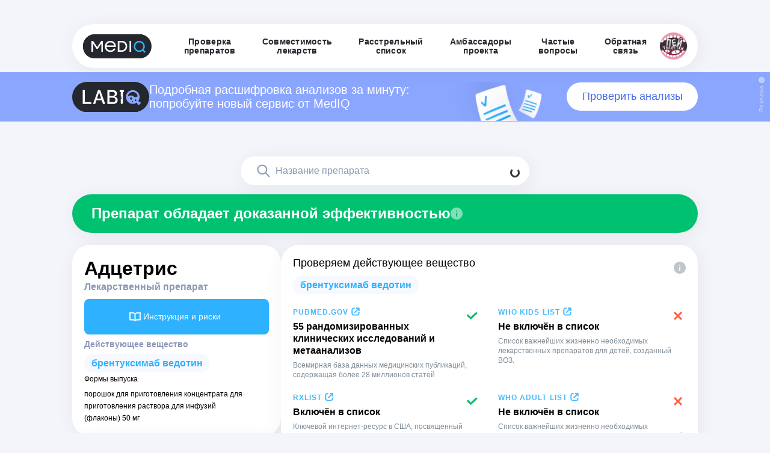

--- FILE ---
content_type: text/html; charset=utf-8
request_url: https://mediqlab.com/drugs/63be6c5a-2c24-48de-9f56-654d63dd0c0a
body_size: 115325
content:
<!DOCTYPE html><html><head><meta charSet="utf-8"/><meta name="viewport" content="width=device-width"/><link rel="manifest" href="/manifest.json"/><meta name="theme-color" content="#f8f8f8"/><link href="/img/icons/favs/mediq-32x32.png" rel="icon" type="image/png" sizes="32x32"/><link rel="apple-touch-icon" href="/img/apple-touch-icon.png"/><title>Адцетрис — эффективность препарата, описание и состав</title><meta name="description" content=""/><meta name="next-head-count" content="8"/><link rel="preload" href="/_next/static/css/6f6571928c299e14.css" as="style"/><link rel="stylesheet" href="/_next/static/css/6f6571928c299e14.css" data-n-g=""/><link rel="preload" href="/_next/static/css/34978c7753544db7.css" as="style"/><link rel="stylesheet" href="/_next/static/css/34978c7753544db7.css" data-n-p=""/><noscript data-n-css=""></noscript><script defer="" nomodule="" src="/_next/static/chunks/polyfills-78c92fac7aa8fdd8.js"></script><script src="/_next/static/chunks/webpack-268f081b7bf2d0a2.js" defer=""></script><script src="/_next/static/chunks/framework-ecc4130bc7a58a64.js" defer=""></script><script src="/_next/static/chunks/main-ba4f917e858306b7.js" defer=""></script><script src="/_next/static/chunks/pages/_app-7643b74f69dcad48.js" defer=""></script><script src="/_next/static/chunks/448-1a5c4947cc85221f.js" defer=""></script><script src="/_next/static/chunks/10-3ec2ff78d2b7a008.js" defer=""></script><script src="/_next/static/chunks/216-57b833e5ca652885.js" defer=""></script><script src="/_next/static/chunks/pages/drugs/%5BdrugId%5D-31ab3140e0f537f2.js" defer=""></script><script src="/_next/static/OvNr6yEK57TMmSqmC6_7Z/_buildManifest.js" defer=""></script><script src="/_next/static/OvNr6yEK57TMmSqmC6_7Z/_ssgManifest.js" defer=""></script></head><body><div id="__next"><div class="wrapper"><style data-emotion="css 1ymwnk">.css-1ymwnk{display:-webkit-box;display:-webkit-flex;display:-ms-flexbox;display:flex;-webkit-flex-direction:column;-ms-flex-direction:column;flex-direction:column;position:fixed;}@media (min-width: 1024px){.css-1ymwnk{width:100%;padding:40px 0px 0px 0px;-webkit-align-items:center;-webkit-box-align:center;-ms-flex-align:center;align-items:center;-webkit-box-pack:center;-ms-flex-pack:center;-webkit-justify-content:center;justify-content:center;box-sizing:border-box;z-index:800;}}@media (max-width: 1023px){.css-1ymwnk{width:100vw;-webkit-align-items:center;-webkit-box-align:center;-ms-flex-align:center;align-items:center;-webkit-box-pack:center;-ms-flex-pack:center;-webkit-justify-content:center;justify-content:center;box-sizing:border-box;z-index:800;background-color:transparent;}}</style><header class="css-1ymwnk"><style data-emotion="css 1vew6t3">.css-1vew6t3{justify-self:right;}@media (max-width: 1023px){.css-1vew6t3{width:100vw;}}</style><div class="css-1vew6t3"><style data-emotion="css 1mmou49">.css-1mmou49{box-shadow:3px 4px 33px 0px rgba(0, 39, 75, 0.06);display:-webkit-box;display:-webkit-flex;display:-ms-flexbox;display:flex;-webkit-flex-direction:row;-ms-flex-direction:row;flex-direction:row;-webkit-align-items:center;-webkit-box-align:center;-ms-flex-align:center;align-items:center;-webkit-box-pack:justify;-webkit-justify-content:space-between;justify-content:space-between;position:relative;}@media (min-width: 1024px){.css-1mmou49{width:1040px;padding:14px 18px;border-radius:100px;gap:30px;background-color:#ffffff;position:relative;}}@media (max-width: 1023px){.css-1mmou49{display:none;}}</style><div class="css-1mmou49"><a href="/"><img alt="MedIQ" loading="lazy" width="114" height="40" decoding="async" data-nimg="1" style="color:transparent" src="/_next/static/media/logo-mediq.c3231f65.svg"/></a><div class="d-flex  align-items-center justify-content-between"><a style="text-decoration:none;height:fit-content" href="/"><style data-emotion="css pi9oaq">.css-pi9oaq{display:-webkit-box;display:-webkit-flex;display:-ms-flexbox;display:flex;color:#24272e;letter-spacing:0.28px;font-size:14px;-webkit-box-pack:center;-ms-flex-pack:center;-webkit-justify-content:center;justify-content:center;line-height:15px;font-weight:bold;-webkit-text-decoration:none;text-decoration:none;font-family:Arial,sans-serif;cursor:pointer;}@media (max-width: 831px){.css-pi9oaq{width:calc(100vw - 40px);text-align:left;height:18px;-webkit-align-items:flex-start;-webkit-box-align:flex-start;-ms-flex-align:flex-start;align-items:flex-start;-webkit-box-pack:start;-ms-flex-pack:start;-webkit-justify-content:flex-start;justify-content:flex-start;}}@media (min-width: 832px){.css-pi9oaq{width:-webkit-fit-content;width:-moz-fit-content;width:fit-content;height:30px;word-wrap:break-word;text-align:center;-webkit-align-items:center;-webkit-box-align:center;-ms-flex-align:center;align-items:center;padding-left:22px;padding-right:22px;}.css-pi9oaq:hover{color:#2EB2FF;}}</style><div class="css-pi9oaq"><p>Проверка <br/> препаратов</p>
</div></a><a style="text-decoration:none;height:fit-content" href="/check-interactions"><div class="css-pi9oaq"><p>Совместимость <br/> лекарств</p>
</div></a><a style="text-decoration:none;height:fit-content" href="/hit-list"><div class="css-pi9oaq"><p>Расстрельный <br/> список</p>
</div></a><a style="text-decoration:none;height:fit-content" href="/ambassadors"><div class="css-pi9oaq"><p>Амбассадоры <br/> проекта</p>
</div></a><a style="text-decoration:none;height:fit-content" href="/faq"><div class="css-pi9oaq"><p>Частые <br/> вопросы</p>
</div></a><a style="text-decoration:none;height:fit-content" href="/feedback"><div class="css-pi9oaq"><p>Обратная <br/> связь</p>
</div></a><a target="_blank" href="https://t.me/MedIQLab"><img src="/img/ptlogo.png" alt="Пей таблетки" width="45" height="45"/></a></div></div><style data-emotion="css 1tyhzdj">.css-1tyhzdj{background:transparent;display:-webkit-box;display:-webkit-flex;display:-ms-flexbox;display:flex;position:relative;-webkit-flex-direction:column;-ms-flex-direction:column;flex-direction:column;-webkit-align-items:center;-webkit-box-align:center;-ms-flex-align:center;align-items:center;-webkit-box-pack:center;-ms-flex-pack:center;-webkit-justify-content:center;justify-content:center;}@media (min-width: 1024px){.css-1tyhzdj{display:none;}}</style><div class="css-1tyhzdj"><style data-emotion="css 1c44dfo">.css-1c44dfo{display:-webkit-box;display:-webkit-flex;display:-ms-flexbox;display:flex;}@media (max-width: 1023px){.css-1c44dfo{width:100vw;margin-top:5px;-webkit-flex-direction:row;-ms-flex-direction:row;flex-direction:row;-webkit-align-items:center;-webkit-box-align:center;-ms-flex-align:center;align-items:center;-webkit-box-pack:justify;-webkit-justify-content:space-between;justify-content:space-between;padding:10px 20px;background-color:transparent;}}@media (min-width: 1024px){.css-1c44dfo{display:none;}}</style><div class="css-1c44dfo"><a href="/"><img alt="MedIQ" loading="lazy" width="87" height="30" decoding="async" data-nimg="1" style="color:transparent" src="/_next/static/media/logo-mediq-small.6ff41328.svg"/></a><img alt="" loading="lazy" width="40" height="40" decoding="async" data-nimg="1" style="color:transparent" src="/_next/static/media/toggler-icon.393de369.svg"/></div><style data-emotion="css 1lncucu animation-m59tn7 animation-m59tn7">.css-1lncucu{margin-top:20px;margin-bottom:10px;-webkit-flex-direction:column;-ms-flex-direction:column;flex-direction:column;-webkit-align-items:center;-webkit-box-align:center;-ms-flex-align:center;align-items:center;gap:16px;display:none;-webkit-animation:animation-m59tn7;animation:animation-m59tn7;-webkit-animation-duration:.55s;animation-duration:.55s;}.css-1lncucu::after{-webkit-animation:animation-m59tn7;animation:animation-m59tn7;-webkit-animation-duration:.55s;animation-duration:.55s;}@-webkit-keyframes animation-m59tn7{0%{-webkit-transform:translate(0px, -200px);-moz-transform:translate(0px, -200px);-ms-transform:translate(0px, -200px);transform:translate(0px, -200px);opacity:1;}100%{-webkit-transform:translate(0px, 0px);-moz-transform:translate(0px, 0px);-ms-transform:translate(0px, 0px);transform:translate(0px, 0px);opacity:1;}}@keyframes animation-m59tn7{0%{-webkit-transform:translate(0px, -200px);-moz-transform:translate(0px, -200px);-ms-transform:translate(0px, -200px);transform:translate(0px, -200px);opacity:1;}100%{-webkit-transform:translate(0px, 0px);-moz-transform:translate(0px, 0px);-ms-transform:translate(0px, 0px);transform:translate(0px, 0px);opacity:1;}}@-webkit-keyframes animation-m59tn7{0%{-webkit-transform:translate(0px, -200px);-moz-transform:translate(0px, -200px);-ms-transform:translate(0px, -200px);transform:translate(0px, -200px);opacity:1;}100%{-webkit-transform:translate(0px, 0px);-moz-transform:translate(0px, 0px);-ms-transform:translate(0px, 0px);transform:translate(0px, 0px);opacity:1;}}@keyframes animation-m59tn7{0%{-webkit-transform:translate(0px, -200px);-moz-transform:translate(0px, -200px);-ms-transform:translate(0px, -200px);transform:translate(0px, -200px);opacity:1;}100%{-webkit-transform:translate(0px, 0px);-moz-transform:translate(0px, 0px);-ms-transform:translate(0px, 0px);transform:translate(0px, 0px);opacity:1;}}</style><div class="css-1lncucu"><a style="text-decoration:none;height:fit-content" href="/"><div class="css-pi9oaq">Проверка препаратов</div></a><a style="text-decoration:none;height:fit-content" href="/check-interactions"><div class="css-pi9oaq">Совместимость лекарств</div></a><a style="text-decoration:none;height:fit-content" href="/hit-list"><div class="css-pi9oaq">Расстрельный список</div></a><a style="text-decoration:none;height:fit-content" href="/ambassadors"><div class="css-pi9oaq">Амбассадоры</div></a><a style="text-decoration:none;height:fit-content" href="/faq"><div class="css-pi9oaq">Частые вопросы</div></a><a style="text-decoration:none;height:fit-content" href="/feedback"><div class="css-pi9oaq">Обратная связь</div></a><div class="m-direction-column m-w-100" style="display:flex;gap:20px;justify-content:flex-start;align-items:center;flex-direction:column"><style data-emotion="css fiw212">.css-fiw212{position:relative;background:#f1f5ff;border-radius:16px;padding:20px;cursor:pointer;-webkit-align-items:center;-webkit-box-align:center;-ms-flex-align:center;align-items:center;font-family:'Arial,',sans-serif;-webkit-transition:all 0.3s ease;transition:all 0.3s ease;}.css-fiw212:hover .title{color:#316CF7;}</style><div class="css-fiw212"><div style="display:flex;gap:0;justify-content:space-between;align-items:center;flex-direction:row"><div style="display:flex;gap:10px;justify-content:flex-start;align-items:center;flex-direction:row"><style data-emotion="css 1ygovu3">.css-1ygovu3{width:50px;height:50px;}</style><img src="/img/moi-tabletki.svg" class="css-1ygovu3"/><div style="display:flex;gap:4px;justify-content:flex-start;align-items:flex-start;flex-direction:column"><style data-emotion="css lbwg9p">.css-lbwg9p{font-size:14px;color:#24272e;font-weight:600;line-height:16.8px;font-family:'Arial',sans-serif;}</style><p class="title css-lbwg9p">Мои таблетки</p><style data-emotion="css 1977wa2">.css-1977wa2{color:#24272e;font-size:14px;font-weight:600;line-height:16.8px;font-family:'Arial',sans-serif;}</style><div class="title css-1977wa2">mediq_lab_bot</div></div></div><style data-emotion="css ehjocw">.css-ehjocw{width:34px;height:34px;margin-bottom:10px;}</style><img src="/img/telegram-logo.svg" class="css-ehjocw"/></div><style data-emotion="css rba8gd">.css-rba8gd{font-size:12px;color:#8b97b5;margin-top:15px;font-family:'Arial',sans-serif;}</style><div class="css-rba8gd"><p>Приложение MedIQ внутри Telegram<br/>Больше функционал, напомнит о таблетках</p></div></div><div class="css-fiw212"><div style="display:flex;gap:0;justify-content:space-between;align-items:center;flex-direction:row"><div style="display:flex;gap:10px;justify-content:flex-start;align-items:center;flex-direction:row"><img src="/img/ptlogo.png" class="css-1ygovu3"/><div style="display:flex;gap:4px;justify-content:flex-start;align-items:flex-start;flex-direction:column"><p class="title css-lbwg9p">Пей таблетки!</p><div class="title css-1977wa2">MedIQLab</div></div></div><img src="/img/telegram-logo.svg" class="css-ehjocw"/></div><div class="css-rba8gd"><p>Медиа о лекарствах, болезнях и здоровье<br/>с точки зрения доказательной медицины</p></div></div></div></div></div></div></header><style data-emotion="css x9j1zo">.css-x9j1zo{display:-webkit-box;display:-webkit-flex;display:-ms-flexbox;display:flex;position:absolute;background:#8BA6FF;overflow-y:hidden;}.css-x9j1zo #background{background-image:url('/img/poll-pic.svg');-webkit-background-position:0 top;background-position:0 top;-webkit-background-size:170px auto;background-size:170px auto;background-repeat:no-repeat;width:300px;height:65px;margin-bottom:-16px;}@media (min-width: 1024px){.css-x9j1zo{-webkit-box-pack:center;-ms-flex-pack:center;-webkit-justify-content:center;justify-content:center;width:100vw;padding:16px 4px 16px 4px;z-index:700;top:120px;}}@media (max-width: 1023px){.css-x9j1zo{-webkit-box-pack:center;-ms-flex-pack:center;-webkit-justify-content:center;justify-content:center;width:100vw;padding:12px 20px 12px 20px;z-index:700;top:80px;}}</style><div style="display:flex" class="css-x9j1zo"><style data-emotion="css 1con072">.css-1con072{position:relative;}@media (min-width: 1024px){.css-1con072{width:1040px;position:relative;display:-webkit-box;display:-webkit-flex;display:-ms-flexbox;display:flex;-webkit-align-items:center;-webkit-box-align:center;-ms-flex-align:center;align-items:center;-webkit-box-pack:justify;-webkit-justify-content:space-between;justify-content:space-between;gap:18px;}}@media (max-width: 1023px){.css-1con072{display:none;}}.css-1con072 p{position:relative;color:#ffffff;font-size:20px;line-height:115%;display:-webkit-inline-box;display:-webkit-inline-flex;display:-ms-inline-flexbox;display:inline-flex;}.css-1con072 a{position:relative;color:#4369E9;font-size:18px;font-weight:400;background:#ffffff;padding:10px 20px;border-radius:56px;-webkit-text-decoration:none;text-decoration:none;width:300px;-webkit-flex-basis:300px;-ms-flex-preferred-size:300px;flex-basis:300px;display:-webkit-box;display:-webkit-flex;display:-ms-flexbox;display:flex;-webkit-box-pack:center;-ms-flex-pack:center;-webkit-justify-content:center;justify-content:center;-webkit-transition:all .3s ease;transition:all .3s ease;}.css-1con072 a:hover{background:#4369E9;color:#FFFFFF;}</style><div class="css-1con072"><div class="d-flex align-items-center gap-3"><img width="128" src="/img/labiq.svg" alt="labiq"/><p>Подробная расшифровка анализов за минуту: попробуйте новый сервис от MedIQ</p></div><div id="background"></div><a href="http://t.me/LabIQBot">Проверить анализы</a></div><style data-emotion="css 1uoa9ip">.css-1uoa9ip{position:relative;}@media (min-width: 1024px){.css-1uoa9ip{display:none;}}.css-1uoa9ip img{width:80px;}@media (max-width: 1023px){.css-1uoa9ip{display:-webkit-box;display:-webkit-flex;display:-ms-flexbox;display:flex;position:relative;-webkit-box-pack:justify;-webkit-justify-content:space-between;justify-content:space-between;-webkit-align-items:center;-webkit-box-align:center;-ms-flex-align:center;align-items:center;gap:8px;}}.css-1uoa9ip p{position:relative;color:#ffffff;font-size:11px;line-height:115%;display:-webkit-inline-box;display:-webkit-inline-flex;display:-ms-inline-flexbox;display:inline-flex;}.css-1uoa9ip a{position:relative;color:#4369E9;font-size:11px;font-weight:500;background:#ffffff;padding:4px 20px;border-radius:56px;line-height:110%;-webkit-text-decoration:none;text-decoration:none;text-align:center;display:-webkit-box;display:-webkit-flex;display:-ms-flexbox;display:flex;-webkit-box-pack:center;-ms-flex-pack:center;-webkit-justify-content:center;justify-content:center;-webkit-transition:all .3s ease;transition:all .3s ease;}.css-1uoa9ip a:hover{background:#7152CD;color:#FFFFFF;}</style><div class="css-1uoa9ip"><img width="110" src="/img/labiq.svg" alt="labiq"/><p>Подробная расшифровка анализов за минуту: новый сервис от MedIQ</p><a href="http://t.me/LabIQBot">Проверить анализы</a></div><style data-emotion="css 1atdf2y">.css-1atdf2y{position:absolute;}@media (min-width: 1024px){.css-1atdf2y{right:4px;top:8px;height:100%;width:15px;cursor:pointer;overflow:hidden;}}@media (max-width: 1023px){.css-1atdf2y{display:none;}}.css-1atdf2y span{color:#C5D3FF;font-size:10px;font-weight:400;-webkit-transform:rotate(-90deg);-moz-transform:rotate(-90deg);-ms-transform:rotate(-90deg);transform:rotate(-90deg);transform-origin:top left;letter-spacing:0.4px;display:inline-block;position:relative;}@media (min-width: 1024px){.css-1atdf2y span{top:42px;right:3px;}}</style><div class="css-1atdf2y"><img src="/img/icons/info-adv.svg"/><span>Реклама</span></div><style data-emotion="css 1w2otto">.css-1w2otto{position:absolute;}@media (min-width: 1024px){.css-1w2otto{display:none;}}@media (max-width: 1023px){.css-1w2otto{right:2px;top:6px;height:100%;width:15px;cursor:pointer;overflow:hidden;}}.css-1w2otto span{color:#C5D3FF;font-size:8px;font-weight:400;-webkit-transform:rotate(-90deg);-moz-transform:rotate(-90deg);-ms-transform:rotate(-90deg);transform:rotate(-90deg);transform-origin:top left;letter-spacing:0.4px;display:inline-block;position:relative;}@media (max-width: 1023px){.css-1w2otto span{top:28px;right:1px;}}</style><div class="css-1w2otto"><img src="/img/icons/info-adv.svg"/><span>Реклама</span></div></div><main><style data-emotion="css vqo3rk">.css-vqo3rk{display:grid;justify-items:center;}@media (max-width: 831px){.css-vqo3rk{padding-top:200px;display:block;}}@media (min-width: 832px){.css-vqo3rk{padding-top:204px;}}</style><div class="css-vqo3rk"><style data-emotion="css ffkpm6">.css-ffkpm6{max-width:1360px;padding-left:20px;padding-right:20px;}.css-ffkpm6:not(:first-of-type){margin-top:48px;}@media (max-width: 831px){.css-ffkpm6{width:100%;}}</style><section class="css-ffkpm6"><style data-emotion="css 1l1lbwf">@media (min-width: 832px){.css-1l1lbwf{height:32px;}}</style><div class="css-1l1lbwf"></div><style data-emotion="css 1fvtgd8">@media (min-width: 832px){.css-1fvtgd8{display:-webkit-box;display:-webkit-flex;display:-ms-flexbox;display:flex;-webkit-align-items:center;-webkit-box-align:center;-ms-flex-align:center;align-items:center;width:100%;}}</style><div class="mt-0 mt-md-4 css-1fvtgd8"><style data-emotion="css 1lel6k4">.css-1lel6k4{position:relative;width:100%;}</style><div class="css-1lel6k4"><style data-emotion="css 1yn1xsa">.css-1yn1xsa{position:relative;left:50%;-webkit-transform:translate3d(-50%, 0, 0);-moz-transform:translate3d(-50%, 0, 0);-ms-transform:translate3d(-50%, 0, 0);transform:translate3d(-50%, 0, 0);display:-webkit-box;display:-webkit-flex;display:-ms-flexbox;display:flex;-webkit-align-items:center;-webkit-box-align:center;-ms-flex-align:center;align-items:center;-webkit-flex-direction:column;-ms-flex-direction:column;flex-direction:column;z-index:500;}@media (min-width: 832px){.css-1yn1xsa{width:648px;gap:10px;}}@media (max-width: 831px){.css-1yn1xsa{width:100%;}}</style><form class="css-1yn1xsa"><style data-emotion="css jhyz28">.css-jhyz28{display:-webkit-box;display:-webkit-flex;display:-ms-flexbox;display:flex;-webkit-box-pack:justify;-webkit-justify-content:space-between;justify-content:space-between;}.css-jhyz28 input{border-radius:50px;}@media (min-width: 832px){.css-jhyz28{width:480px;}}@media (max-width: 831px){.css-jhyz28{width:100%;}}</style><style data-emotion="css 1t2n6ti">.css-1t2n6ti{position:relative;display:-webkit-box;display:-webkit-flex;display:-ms-flexbox;display:flex;-webkit-box-pack:justify;-webkit-justify-content:space-between;justify-content:space-between;}.css-1t2n6ti input{border-radius:50px;}@media (min-width: 832px){.css-1t2n6ti{width:480px;}}@media (max-width: 831px){.css-1t2n6ti{width:100%;}}</style><div class="css-1t2n6ti"><style data-emotion="css yxdr9v">.css-yxdr9v{opacity:0.8;border:none;background:none;padding:16px 16px;position:absolute;right:0;top:0;z-index:10;}.css-yxdr9v:hover{opacity:1;}.css-yxdr9v:active{opacity:1;}</style><button class="css-yxdr9v"><div class="spinner-border spinner-border-sm"></div></button><style data-emotion="css 1l41d7">.css-1l41d7{width:480px;padding-top:12px;padding-bottom:12px;padding-right:24px;-webkit-appearance:none;-moz-appearance:none;-ms-appearance:none;appearance:none;box-shadow:3px 4px 33px 0px rgba(0, 39, 75, 0.06);border-radius:50px;border:none;resize:vertical;padding-left:58px;background:url(/img/icons/search.svg) 24px center no-repeat;background-color:#FFF;}.css-1l41d7::-webkit-input-placeholder{font-family:Arial,sans-serif;font-size:16px;font-style:normal;font-weight:500;line-height:24px;color:#8B97B5;}.css-1l41d7::-moz-placeholder{font-family:Arial,sans-serif;font-size:16px;font-style:normal;font-weight:500;line-height:24px;color:#8B97B5;}.css-1l41d7:-ms-input-placeholder{font-family:Arial,sans-serif;font-size:16px;font-style:normal;font-weight:500;line-height:24px;color:#8B97B5;}.css-1l41d7::placeholder{font-family:Arial,sans-serif;font-size:16px;font-style:normal;font-weight:500;line-height:24px;color:#8B97B5;}.css-1l41d7::-webkit-search-cancel-button{display:none;}@media (max-width: 831px){.css-1l41d7{width:100%;}}</style><input type="search" placeholder="Название препарата" class="css-1l41d7" value=""/></div><style data-emotion="css u4rct4">@media (min-width: 832px){.css-u4rct4{width:480px;}}@media (max-width: 831px){.css-u4rct4{width:300px;margin-top:10px;}}</style><div class="css-u4rct4"></div></form></div></div><div class="mb-5 p-0 d-flex flex-column justify-content-center container"><div class="row"><div class="col"><style data-emotion="css 1woskfq">.css-1woskfq{color:#ffffff;background:#00C170;}.css-1woskfq img{cursor:pointer;}.css-1woskfq h2{font-family:Arial,sans-serif;font-weight:bold;}@media (max-width: 831px){.css-1woskfq{display:-webkit-box;display:-webkit-flex;display:-ms-flexbox;display:flex;-webkit-box-pack:justify;-webkit-justify-content:space-between;justify-content:space-between;gap:20px;padding:20px;margin-top:16px;margin-bottom:20px;box-shadow:none;font-weight:600;border-radius:20px;font-size:16px;line-height:20px;}.css-1woskfq h2{font-family:Arial,sans-serif;font-weight:bold;font-size:16px;line-height:20px;}}@media (min-width: 832px){.css-1woskfq{display:-webkit-box;display:-webkit-flex;display:-ms-flexbox;display:flex;-webkit-align-items:center;-webkit-box-align:center;-ms-flex-align:center;align-items:center;margin-top:15px;gap:10px;-webkit-box-pack:start;-ms-flex-pack:start;-webkit-justify-content:flex-start;justify-content:flex-start;padding:18px 32px;border-radius:60px;box-shadow:3px 4px 33px 0px rgba(0, 39, 75, 0.06);margin-bottom:20px;}}</style><div class="css-1woskfq"><style data-emotion="css 1011109">.css-1011109{font-size:24px;line-height:120%;font-family:Arial,sans-serif;font-weight:normal;}.css-1011109:not(:first-of-type){margin-top:20px;}@media (max-width: 831px){.css-1011109{font-size:18px;}}</style><h2 class="css-1011109">Препарат обладает доказанной эффективностью</h2><img alt="" loading="lazy" width="20" height="20" decoding="async" data-nimg="1" style="color:transparent;cursor:pointer" src="/_next/static/media/info-light.15f2b2de.svg"/></div></div></div><div class="p-0 d-flex flex-row flex-wrap gap-md-2 gap-3 container"><div class="p-0 d-flex flex-column gap-md-2 gap-3 col-lg-4 col-md-12 col-12"><style data-emotion="css 1sp4f1t">.css-1sp4f1t{background:#fff;border-radius:30px;padding:20px;box-shadow:3px 4px 33px 0px rgba(0, 39, 75, 0.06);overflow:hidden;display:-webkit-box;display:-webkit-flex;display:-ms-flexbox;display:flex;-webkit-flex-direction:column;-ms-flex-direction:column;flex-direction:column;gap:10px;}</style><div class="css-1sp4f1t"><div class="row"><div class="col"><style data-emotion="css 10vzgsw">.css-10vzgsw{font-weight:600;}@media (max-width: 831px){.css-10vzgsw{font-size:24px;}}@media (min-width: 832px){.css-10vzgsw{font-size:32px;}}</style><h1 class="css-10vzgsw"><span style="word-break:break-all">Адцетрис</span></h1><style data-emotion="css 11bie7l">.css-11bie7l{font-size:16px;color:#8B97B5;font-weight:600;}</style><div class="css-11bie7l">Лекарственный препарат</div></div></div><div class="mt-2 mt-md-2 mb-2 mb-md-2 row"><div class="col"><style data-emotion="css 1htxa96">.css-1htxa96{width:100%;border:none;padding:16px 24px 16px 16px;background-color:#2EB2FF;display:-webkit-box;display:-webkit-flex;display:-ms-flexbox;display:flex;-webkit-align-items:center;-webkit-box-align:center;-ms-flex-align:center;align-items:center;-webkit-box-pack:center;-ms-flex-pack:center;-webkit-justify-content:center;justify-content:center;gap:10px;border-radius:8px;cursor:pointer;-webkit-transition:all .3s ease;transition:all .3s ease;}.css-1htxa96 span{font-weight:500;font-family:Arial,sans-serif;color:#ffffff;font-size:14px;line-height:21px;}.css-1htxa96:hover{background-color:#0095EB;}</style><button type="primary" class="css-1htxa96"><img alt="" loading="lazy" width="27" height="27" decoding="async" data-nimg="1" style="color:transparent" src="/_next/static/media/book-icon.ba539abe.svg"/><span>Инструкция и риски</span></button><style data-emotion="css zvx5ml">.css-zvx5ml{z-index:3000;position:absolute;top:0;bottom:0;left:0;right:0;pointer-events:none;display:-webkit-box;display:-webkit-flex;display:-ms-flexbox;display:flex;-webkit-align-items:center;-webkit-box-align:center;-ms-flex-align:center;align-items:center;-webkit-box-pack:center;-ms-flex-pack:center;-webkit-justify-content:center;justify-content:center;}</style><div class="css-zvx5ml"><style data-emotion="css 1wxttbp">.css-1wxttbp{position:fixed;top:0;bottom:0;left:0;right:0;background:#000;-webkit-transition:opacity cubic-bezier(0.7, 0, 0.3, 1) 300ms;transition:opacity cubic-bezier(0.7, 0, 0.3, 1) 300ms;opacity:0;}</style><div class="css-1wxttbp"></div><style data-emotion="css 1mm2ugd">.css-1mm2ugd{-webkit-transition:-webkit-transform cubic-bezier(0.7, 0, 0.3, 1) 300ms;transition:transform cubic-bezier(0.7, 0, 0.3, 1) 300ms;z-index:3001;display:none;-webkit-align-items:center;-webkit-box-align:center;-ms-flex-align:center;align-items:center;-webkit-box-pack:center;-ms-flex-pack:center;-webkit-justify-content:center;justify-content:center;width:auto;position:absolute;}@media (min-width: 832px){.css-1mm2ugd{top:130px;}}@media (max-width: 831px){.css-1mm2ugd{top:80px;}}</style><div class="css-1mm2ugd"><div class="px-4 px-md-4 container"><div class="row"><style data-emotion="css 692f55">.css-692f55{background-color:#2EB2FF;color:#ffffff;border-radius:30px 30px 0 0;width:100%;padding:16px 20px;box-sizing:border-box;}.css-692f55 h2{max-width:286px;}.css-692f55 h3{margin:0;}</style><div class="css-692f55"><div class="row"><div class="col-md-5 col-10"><h2 class="css-1011109">Адцетрис®</h2><style data-emotion="css 17cnqd1">.css-17cnqd1{font-family:Arial,sans-serif;font-weight:normal;margin-top:16px;font-size:16px;}</style><h3 style="font-size:14px" class="css-17cnqd1"><p>Лиофилизат для приготовления концентрата для приготовления раствора для инфузий, 50 мг.</p></h3></div><div class="d-flex flex-row justify-content-end align-items-start col"><img alt="" loading="lazy" width="18" height="18" decoding="async" data-nimg="1" style="color:transparent" src="/_next/static/media/white-cross-big.7694f184.svg"/></div></div><div class="mt-3 row"><div class="flex-column gap-2 d-none d-md-flex col-md-6"><style data-emotion="css 1p30p">.css-1p30p h3{color:#ffffff;font-size:14px;}@media (max-width: 831px){.css-1p30p h3{color:#808D98;}}</style><div class="css-1p30p"><h3 class="css-17cnqd1">Действующие вещества</h3></div><style data-emotion="css 1let302">.css-1let302{width:-webkit-fit-content;width:-moz-fit-content;width:fit-content;padding:6px 12px;background-color:#F6F9FF;border-radius:24px;font-size:12px;-webkit-text-decoration:none!important;text-decoration:none!important;word-break:break-all;}.css-1let302 h3{color:#2EB2FF;margin-top:0;-webkit-text-decoration:none!important;text-decoration:none!important;}@media (max-width: 831px){.css-1let302{word-break:break-all;}.css-1let302 h3{font-size:14px;}}</style><div class="css-1let302" style="cursor:default"><style data-emotion="css 1enh0ws">.css-1enh0ws{font-family:Arial,sans-serif;font-weight:bold;margin-top:16px;font-size:16px;}</style><h3 style="text-transform:none;width:auto;padding:0px 14px" class="css-1enh0ws">Брентуксимаб ведотин</h3></div></div></div></div><style data-emotion="css 1iyyvbh">.css-1iyyvbh{background-color:#ffffff;border-radius:0px 0px 30px 30px;margin-bottom:50px;padding:20px;}.css-1iyyvbh h3{margin:0;}</style><div class="css-1iyyvbh"><div class="row"><div class="flex-column gap-2 d-md-none d-flex col-md-5 col-sm-8 col-8"><div class="css-1p30p"><h3 class="css-17cnqd1">Действующее вещество</h3></div><style data-emotion="css plzny2">.css-plzny2{border-radius:24px;background-color:#F6F9FF;padding:8px 20px;display:-webkit-box;display:-webkit-flex;display:-ms-flexbox;display:flex;-webkit-align-items:center;-webkit-box-align:center;-ms-flex-align:center;align-items:center;-webkit-box-pack:center;-ms-flex-pack:center;-webkit-justify-content:center;justify-content:center;width:-webkit-fit-content;width:-moz-fit-content;width:fit-content;}.css-plzny2 h3{color:#2EB2FF;}</style><div class="css-plzny2"><h3 class="css-17cnqd1">Брентуксимаб ведотин</h3></div></div></div><div class="row"><div class="col"><div class="mt-3 mt-md-0 mb-2 mb-md-0" style="display:flex;gap:0;justify-content:space-between;align-items:center;flex-direction:row"><h2 class="d-md-inline css-1011109">Риски</h2></div></div></div><div class="row"><div class="col-lg-4 col-md-6 col-sm-12 order-md-first order-first"><div class="d-flex flex-wrap gap-1 mt-2"><style data-emotion="css o7185u">.css-o7185u{cursor:pointer;-webkit-transition:all .3s ease;transition:all .3s ease;width:75px;display:-webkit-box;display:-webkit-flex;display:-ms-flexbox;display:flex;-webkit-flex-direction:column;-ms-flex-direction:column;flex-direction:column;gap:10px;-webkit-align-items:center;-webkit-box-align:center;-ms-flex-align:center;align-items:center;}.css-o7185u h4{font-size:11px;font-weight:500;line-height:11px;text-align:center;height:22px;margin-bottom:0;color:black;}.css-o7185u:hover{opacity:0.8;}</style><div class="mt-1 css-o7185u"><style data-emotion="css 1h3ecds">.css-1h3ecds{padding:10px;border-radius:12px;border:1px solid #F3F5FA;display:-webkit-box;display:-webkit-flex;display:-ms-flexbox;display:flex;-webkit-flex-direction:column;-ms-flex-direction:column;flex-direction:column;-webkit-align-items:center;-webkit-box-align:center;-ms-flex-align:center;align-items:center;width:70px;height:70px;position:relative;}</style><div class="css-1h3ecds"><style data-emotion="css 1tmw1no">.css-1tmw1no{position:absolute;left:8px;top:8px;width:8px;height:8px;border-radius:8px;background-color:#FFAE4F;}</style><div type="DANGER" class="css-1tmw1no"></div><img alt="Алкоголь" loading="lazy" width="16" height="46" decoding="async" data-nimg="1" style="color:transparent" src="/_next/static/media/alcohol-icon.ec45951e.svg"/></div><style data-emotion="css 5q71t">.css-5q71t{font-family:Arial,sans-serif;font-weight:normal;margin-top:0;font-size:12px;}</style><h4 class="css-5q71t">Алкоголь</h4></div><div class="mt-1 css-o7185u"><div class="css-1h3ecds"><style data-emotion="css 1hydswt">.css-1hydswt{position:absolute;left:8px;top:8px;width:8px;height:8px;border-radius:8px;background-color:#FF6043;}</style><div type="HIGH" class="css-1hydswt"></div><img alt="Беременность" loading="lazy" width="28" height="46" decoding="async" data-nimg="1" style="color:transparent" src="/_next/static/media/pregnancy-icon.451f1393.svg"/></div><h4 class="css-5q71t">Беременность</h4></div><div class="mt-1 css-o7185u"><div class="css-1h3ecds"><style data-emotion="css 1xs6obz">.css-1xs6obz{position:absolute;left:8px;top:8px;width:8px;height:8px;border-radius:8px;background-color:#FFD130;}</style><div type="MEDIUM" class="css-1xs6obz"></div><img alt="Управление транспортом" loading="lazy" width="46" height="36" decoding="async" data-nimg="1" style="color:transparent" src="/_next/static/media/drive-icon.21d2c615.svg"/></div><h4 class="css-5q71t">Управление транспортом</h4></div><div class="mt-1 css-o7185u"><div class="css-1h3ecds"><div type="HIGH" class="css-1hydswt"></div><img alt="Кормление грудью" loading="lazy" width="40" height="46" decoding="async" data-nimg="1" style="color:transparent" src="/_next/static/media/breastfeeding-icon.832257e0.svg"/></div><h4 class="css-5q71t">Кормление грудью</h4></div></div></div><div class="mt-0 mt-md-0 col-lg-8 col-sm-12"><div><div class="d-flex align-items-center gap-2"><h3 style="font-size:18px" class="css-17cnqd1"></h3><style data-emotion="css ac77qx">.css-ac77qx{padding:4px 12px;border-radius:24px;box-sizing:border-box;background-color:#00C170;}.css-ac77qx h4{color:#fff;font-size:10px;line-height:12px;}</style><div class="css-ac77qx"><h4 class="css-5q71t">Риск минимальный</h4></div><h4 style="font-size:12px;font-weight:500;color:black" class="css-5q71t">0<!-- --> <!-- -->источников</h4></div></div><div class="mt-4"></div></div></div><style data-emotion="css 1c4royr">.css-1c4royr{width:100%;height:0.5px;border-bottom:0.5px solid #DBE1EE;margin-top:16px;}@media (max-width: 831px){.css-1c4royr{display:none;}}</style><div class="css-1c4royr"></div><div class="mt-4 mb-3 mb-md-0 row"><h2 class="css-1011109">Инструкция ЛС</h2></div><div class="mt-1 row"></div></div></div></div></div></div></div></div><div class="row"><div class="col"><h4 style="margin-top:0;font-size:14px;font-weight:600;color:#8B97B5" class="css-5q71t">Действующее вещество</h4><style data-emotion="css wu3ahv">.css-wu3ahv{display:-webkit-box;display:-webkit-flex;display:-ms-flexbox;display:flex;-webkit-align-items:center;-webkit-box-align:center;-ms-flex-align:center;align-items:center;-webkit-box-flex-wrap:wrap;-webkit-flex-wrap:wrap;-ms-flex-wrap:wrap;flex-wrap:wrap;gap:10px;}.css-wu3ahv li:not(:last-child){margin-right:4px;}</style><ul class="mt-2 mb-1 css-wu3ahv"><a style="text-decoration:none;cursor:pointer" href="/mnn/17ba6404-7986-424e-aebe-f20b7f2fc58c"><div class="css-1let302" style="cursor:default"><h3 style="text-transform:lowercase;cursor:pointer" class="css-1enh0ws">брентуксимаб ведотин</h3></div></a></ul></div></div><div class="p-0 container"><h4 style="cursor:default" class="css-5q71t">Формы выпуска</h4><div class="mt-2 p-0 d-flex flex-column gap-1 container"><style data-emotion="css 1lmstn8">.css-1lmstn8{display:-webkit-box;display:-webkit-flex;display:-ms-flexbox;display:flex;-webkit-box-pack:justify;-webkit-justify-content:space-between;justify-content:space-between;line-height:20px;max-width:280px;font-size:12px;}@media (max-width: 831px){.css-1lmstn8{padding:2px 0;}}</style><div class="css-1lmstn8"><div class="css-0">порошок для приготовления концентрата для приготовления раствора для инфузий (флаконы) 50 мг</div></div></div></div></div><div><style data-emotion="css hd76x3">.css-hd76x3{background:#fff;border-radius:30px;padding:20px;box-shadow:3px 4px 33px 0px rgba(0, 39, 75, 0.06);overflow:hidden;display:-webkit-box;display:-webkit-flex;display:-ms-flexbox;display:flex;-webkit-flex-direction:column;-ms-flex-direction:column;flex-direction:column;gap:16px;box-sizing:border-box;}.css-hd76x3 h3{margin-top:0;}</style><div class="css-hd76x3"><div class="d-flex justify-content-between align-items-start gap-2"><h3 class="css-17cnqd1">Риски</h3><div class="d-flex gap-4"><span id="instr-prev" style="transform:rotate(180deg);cursor:pointer"><img alt="prev" loading="lazy" width="12" height="12" decoding="async" data-nimg="1" style="color:transparent" src="/img/icons/arrow.svg"/></span><span id="instr-next" style="cursor:pointer"><img alt="prev" loading="lazy" width="12" height="12" decoding="async" data-nimg="1" style="color:transparent" src="/img/icons/arrow.svg"/></span></div></div></div></div><div><div class="css-hd76x3"><div class="d-flex justify-content-between align-items-start gap-2"><h3 class="css-17cnqd1">Показания</h3></div></div></div></div><div class="p-0 fluid d-flex flex-column gap-md-2 gap-3 col"><style data-emotion="css 10m61fj">.css-10m61fj{position:relative;overflow:hidden;background:#fff;border-radius:30px;padding:20px;box-shadow:3px 4px 33px 0px rgba(0, 39, 75, 0.06);}.css-10m61fj h2{font-size:18px;}</style><div class="css-10m61fj"><style data-emotion="css obgmcr">.css-obgmcr{float:right;overflow:visible;}@media (min-width: 832px){.css-obgmcr{margin-top:5px;}}</style><div class="css-obgmcr"><style data-emotion="css 1gomreu">.css-1gomreu{position:relative;display:inline-block;}</style><div class="css-1gomreu"><style data-emotion="css v0b2r9">@media (min-width: 832px){.css-v0b2r9{display:none;}}@media (max-width: 831px){.css-v0b2r9{display:none;position:fixed;top:0;bottom:0;right:0;left:0;z-index:999;}}</style><div class="css-v0b2r9"></div><svg width="20" height="20" viewBox="0 0 20 20" fill="none" xmlns="http://www.w3.org/2000/svg"><path opacity="0.5" fill="#808d98" d="M10 0C4.48 0 0 4.48 0 10C0 15.52 4.48 20 10 20C15.52 20 20 15.52 20 10C20 4.48 15.52 0 10 0ZM11 14C11 14.5523 10.5523 15 10 15C9.44771 15 9 14.5523 9 14V10C9 9.44772 9.44771 9 10 9C10.5523 9 11 9.44772 11 10V14ZM11 6C11 6.55228 10.5523 7 10 7C9.44771 7 9 6.55228 9 6C9 5.44772 9.44771 5 10 5C10.5523 5 11 5.44772 11 6Z"></path></svg><style data-emotion="css 1rcdzju">.css-1rcdzju{position:absolute;display:none;top:36px;right:-20px;padding:16px 20px;border-radius:20px;width:310px;background:#2EB2FF;z-index:9999;}.css-1rcdzju svg{position:absolute;top:-10px;right:20px;}</style><div class="css-1rcdzju"><svg width="20" height="12" viewBox="0 0 20 12" fill="none" xmlns="http://www.w3.org/2000/svg"><path d="M20 12L10 0L0 12H20Z" fill="#2EB2FF"></path></svg><style data-emotion="css wbf85f">.css-wbf85f{color:#fff;font-size:16px;line-height:20px;}</style><p class="css-wbf85f">Вы можете кликнуть на действующее вещество, чтобы перейти на страницу с оценкой эффективности и безопасности препарата по международному непатентованному наименованию.

Это удобно, если препарат состоит из нескольких действующих веществ и вы хотите узнать больше о каждом из них.
</p></div></div></div><h2 class="css-1011109">Проверяем действующее вещество</h2><style data-emotion="css qnxbj3">.css-qnxbj3{margin-top:10px;-webkit-box-flex-wrap:wrap;-webkit-flex-wrap:wrap;-ms-flex-wrap:wrap;flex-wrap:wrap;}</style><div class="css-qnxbj3"><ul class="css-wu3ahv"><a style="text-decoration:none;cursor:pointer" href="/mnn/17ba6404-7986-424e-aebe-f20b7f2fc58c"><div class="css-1let302" style="cursor:default"><h3 style="text-transform:lowercase;cursor:pointer" class="css-1enh0ws">брентуксимаб ведотин</h3></div></a></ul></div><style data-emotion="css 1xaekgw">.css-1xaekgw{margin-top:20px;}</style><div class="css-1xaekgw"><style data-emotion="css 1r5xf7l">.css-1r5xf7l{display:grid;-webkit-column-gap:30px;column-gap:30px;row-gap:20px;}@media (min-width: 832px){.css-1r5xf7l{grid:auto-flow auto/1fr 1fr;}}</style><ul class="css-1r5xf7l"><li class="css-0"><style data-emotion="css y8ybq6">.css-y8ybq6{display:grid;grid:auto/auto 25px;gap:16px;}</style><div class="css-y8ybq6"><div class="css-0"><style data-emotion="css 7pjse7">.css-7pjse7 a{color:#2EB2FF;margin-top:0;}</style><div class="css-7pjse7"><style data-emotion="css rgytu7">.css-rgytu7{cursor:pointer;display:block;color:#316CF7;font-family:Arial,sans-serif;font-size:12px;line-height:16px;font-weight:600;letter-spacing:.085em;-webkit-text-decoration:none;text-decoration:none;text-transform:uppercase;margin-top:12px;-webkit-transition:color .2s ease-in-out;transition:color .2s ease-in-out;opacity:0.9;}.css-rgytu7:hover{color:#0030ac;opacity:1;}.css-rgytu7:hover:after{background-image:url("data:image/svg+xml,%3Csvg xmlns='http://www.w3.org/2000/svg' width='14' height='14' viewBox='0 0 14 14' fill='none'%3E%3Cpath d='M11.7461 9.74445C11.7461 10.7841 10.8921 11.6296 9.8421 11.6296H4.1581C3.1081 11.6296 2.2541 10.7841 2.2541 9.74445V4.11673C2.2541 3.07713 3.1081 2.23158 4.1581 2.23158H5.8101V0.346436H4.1581C2.0581 0.346436 0.350098 2.03752 0.350098 4.11673V9.73059C0.350098 11.8098 2.0581 13.5009 4.1581 13.5009H9.8281C11.9281 13.5009 13.6361 11.8098 13.6361 9.73059V8.10881H11.7461V9.74445Z' fill='%230030ac'/%3E%3Cpath d='M12.6982 0.346436H7.92423V2.23158H10.4022L5.13824 7.44346C4.76024 7.80386 4.76024 8.41376 5.13824 8.77416C5.32024 8.95436 5.57224 9.05139 5.81024 9.05139C6.04824 9.05139 6.30024 8.95436 6.48224 8.77416L11.7462 3.56228V6.01574H13.6502V1.28901C13.6502 0.762277 13.2302 0.346436 12.6982 0.346436Z' fill='%230030ac'/%3E%3C/svg%3E");}.css-rgytu7::after{display:inline-block;position:relative;margin-left:5px;top:2px;height:14px;width:14px;background-image:url("data:image/svg+xml,%3Csvg xmlns='http://www.w3.org/2000/svg' width='14' height='14' viewBox='0 0 14 14' fill='none'%3E%3Cpath d='M11.7461 9.74445C11.7461 10.7841 10.8921 11.6296 9.8421 11.6296H4.1581C3.1081 11.6296 2.2541 10.7841 2.2541 9.74445V4.11673C2.2541 3.07713 3.1081 2.23158 4.1581 2.23158H5.8101V0.346436H4.1581C2.0581 0.346436 0.350098 2.03752 0.350098 4.11673V9.73059C0.350098 11.8098 2.0581 13.5009 4.1581 13.5009H9.8281C11.9281 13.5009 13.6361 11.8098 13.6361 9.73059V8.10881H11.7461V9.74445Z' fill='%232EB2FF'/%3E%3Cpath d='M12.6982 0.346436H7.92423V2.23158H10.4022L5.13824 7.44346C4.76024 7.80386 4.76024 8.41376 5.13824 8.77416C5.32024 8.95436 5.57224 9.05139 5.81024 9.05139C6.04824 9.05139 6.30024 8.95436 6.48224 8.77416L11.7462 3.56228V6.01574H13.6502V1.28901C13.6502 0.762277 13.2302 0.346436 12.6982 0.346436Z' fill='%232EB2FF'/%3E%3C/svg%3E");content:"";-webkit-transition:all .3s ease;transition:all .3s ease;}</style><a target="_blank" href="https://pubmed.ncbi.nlm.nih.gov/?term=brentuximab+vedotin&amp;filter=pubt.meta-analysis&amp;filter=pubt.randomizedcontrolledtrial" class="css-rgytu7">PubMed.gov</a></div><style data-emotion="css 10nbqku">.css-10nbqku{padding:2px 0;font-size:16px;font-weight:700;line-height:20px;}</style><div class="mt-1 css-10nbqku">55 рандомизированных клинических исследований и метаанализов</div></div><style data-emotion="css 1yz84e1">.css-1yz84e1{position:relative;top:4px;height:24px;width:24px;background:url(/img/icons/source_check_true.svg);background-repeat:no-repeat;}</style><div class="css-1yz84e1"></div></div><style data-emotion="css 1mtcbk">.css-1mtcbk{font-size:12px;line-height:16px;color:#808D98;}</style><div class="mt-1 css-1mtcbk">Всемирная база данных медицинских публикаций, содержащая более 28 миллионов статей</div></li><li class="css-0"><div class="css-y8ybq6"><div class="css-0"><div class="css-7pjse7"><a target="_blank" href="https://www.who.int/publications/i/item/WHO-MHP-HPS-EML-2023.03" class="css-rgytu7">WHO Kids List</a></div><div class="mt-1 css-10nbqku">Не включён в список</div></div><style data-emotion="css 1ruj1o0">.css-1ruj1o0{position:relative;top:4px;height:24px;width:24px;background:url(/img/icons/source_check_false.svg);background-repeat:no-repeat;}</style><div class="css-1ruj1o0"></div></div><div class="mt-1 css-1mtcbk">Список важнейших жизненно необходимых лекарственных препаратов для детей, созданный ВОЗ.</div></li><li class="css-0"><div class="css-y8ybq6"><div class="css-0"><div class="css-7pjse7"><a target="_blank" href="https://www.rxlist.com/search/rxl/brentuximab%20vedotin" class="css-rgytu7">RxList</a></div><div class="mt-1 css-10nbqku">Включён в список</div></div><div class="css-1yz84e1"></div></div><div class="mt-1 css-1mtcbk">Ключевой интернет-ресурс в США, посвященный оригинальным и дженерическим лекарственным препаратам.</div></li><li class="css-0"><div class="css-y8ybq6"><div class="css-0"><div class="css-7pjse7"><a target="_blank" href="https://www.who.int/publications/i/item/WHO-MHP-HPS-EML-2023.02" class="css-rgytu7">WHO Adult List</a></div><div class="mt-1 css-10nbqku">Не включён в список</div></div><div class="css-1ruj1o0"></div></div><div class="mt-1 css-1mtcbk">Список важнейших жизненно необходимых лекарственных препаратов для взрослых, созданный ВОЗ.</div></li><li class="css-0"><div class="css-y8ybq6"><div class="css-0"><div class="css-7pjse7"><a target="_blank" href="https://www.cochranelibrary.com/advanced-search?q=brentuximab+vedotin&amp;t=1" class="css-rgytu7">Cochrane</a></div><div class="mt-1 css-10nbqku">3 метаанализа</div></div><div class="css-1yz84e1"></div></div><div class="mt-1 css-1mtcbk">Глобальная независимая база данных научных исследований в области медицины, объединяющая 37 000 ученых из более чем 130 стран.</div></li></ul></div></div><div class="container"><div class="gy-3 row"><div style="padding-left:0;padding-right:0.25rem" class="col-md-6 col-12"><div><div class="css-hd76x3"><div class="d-flex justify-content-between align-items-start gap-2"><h3 class="css-17cnqd1">Взаимодействия</h3></div><style data-emotion="css 1887g91">.css-1887g91{display:-webkit-box;display:-webkit-flex;display:-ms-flexbox;display:flex;-webkit-flex-direction:column;-ms-flex-direction:column;flex-direction:column;gap:14px;max-height:500px;overflow-y:scroll;overflow-x:hidden;}.css-1887g91::-webkit-scrollbar{display:none;}</style><div class="css-1887g91"><div style="display:flex;gap:10px;justify-content:flex-start;align-items:center;flex-direction:row"><div class="css-1let302" style="cursor:default"><h3 style="text-transform:capitalize;color:black" class="css-17cnqd1">каспофунгин</h3></div><style data-emotion="css 1u7ynax">.css-1u7ynax{width:-webkit-fit-content;width:-moz-fit-content;width:fit-content;padding:6px 12px;border-radius:24px;max-width:200px;font-size:12px;}.css-1u7ynax h4{font-size:14px;color:#ffffff;margin-top:0;text-transform:capitalize;}</style><div class="css-1u7ynax" style="background-color:#FFAE4F;cursor:default"><h4 class="css-5q71t">Умеренное</h4></div></div><div style="display:flex;gap:10px;justify-content:flex-start;align-items:center;flex-direction:row"><div class="css-1let302" style="cursor:default"><h3 style="text-transform:capitalize;color:black" class="css-17cnqd1">блинатумомаб</h3></div><div class="css-1u7ynax" style="background-color:#FFAE4F;cursor:default"><h4 class="css-5q71t">Умеренное</h4></div></div></div><style data-emotion="css mv8q04">.css-mv8q04{display:-webkit-box;display:-webkit-flex;display:-ms-flexbox;display:flex;cursor:pointer;}.css-mv8q04 h4{font-size:12px;font-family:Arial,sans-serif;font-weight:bold;color:#2EB2FF;}</style><div class="css-mv8q04"><h4 class="css-5q71t">570<!-- --> <!-- -->взаимодействий</h4><img alt="" loading="lazy" width="16" height="16" decoding="async" data-nimg="1" style="color:transparent" src="/_next/static/media/blue-arrow-down.ce6d4d60.svg"/></div></div></div></div></div></div></div></div></div></section></div></main><style data-emotion="css m41a84">@media (min-width: 832px){.css-m41a84{-webkit-flex-shrink:0;-ms-flex-negative:0;flex-shrink:0;margin-top:48px;padding-top:48px;padding-bottom:40px;background-color:#ffffff;}}@media (max-width: 831px){.css-m41a84{padding:30px 0px;background-color:#ffffff;margin-top:38px;}}</style><footer class="css-m41a84"><style data-emotion="css 70qvj9">.css-70qvj9{display:-webkit-box;display:-webkit-flex;display:-ms-flexbox;display:flex;-webkit-align-items:center;-webkit-box-align:center;-ms-flex-align:center;align-items:center;}</style><div class="m-direction-column-reverse css-70qvj9"><div class="container"><div style="align-items:flex-end" class="row"><div class="mt-2order-xs-last col-md-4 col-sm-12"><style data-emotion="css 1putl9d">.css-1putl9d{display:-webkit-box;display:-webkit-flex;display:-ms-flexbox;display:flex;-webkit-align-items:flex-end;-webkit-box-align:flex-end;-ms-flex-align:flex-end;align-items:flex-end;gap:30px;}@media (max-width: 831px){.css-1putl9d{display:none;}}</style><div class="css-1putl9d"><div style="display:flex;gap:30px;justify-content:flex-start;align-items:flex-start;flex-direction:column"><a href="/"><img alt="mediq" src="/img/logos/logo-mediq.svg"/></a><div class="d-flex flex-column gap-1"><style data-emotion="css 1q8v2sw">.css-1q8v2sw{color:#000000;-webkit-text-decoration:none;text-decoration:none;}</style><a href="mailto:info@mediqlab.com" class="css-1q8v2sw">info@mediqlab.com</a>2026</div></div><div style="display:flex;gap:6px;justify-content:flex-start;align-items:flex-start;flex-direction:column"><a style="text-decoration:none;color:#838B9D;font-size:14px" href="/feedback">Обратная связь</a><a style="text-decoration:none;color:#838B9D;font-size:14px" href="/sitemap">Карта сайта</a><a style="text-decoration:none;color:#838B9D;font-size:14px" href="/alphabetical">Все препараты</a><a style="text-decoration:none;color:#838B9D;font-size:14px" href="/policy">Политика обработки персональных данных</a></div></div></div><div class="mt-2 col-md-4"><style data-emotion="css fiw212">.css-fiw212{position:relative;background:#f1f5ff;border-radius:16px;padding:20px;cursor:pointer;-webkit-align-items:center;-webkit-box-align:center;-ms-flex-align:center;align-items:center;font-family:'Arial,',sans-serif;-webkit-transition:all 0.3s ease;transition:all 0.3s ease;}.css-fiw212:hover .title{color:#316CF7;}</style><div class="css-fiw212"><div style="display:flex;gap:0;justify-content:space-between;align-items:center;flex-direction:row"><div style="display:flex;gap:10px;justify-content:flex-start;align-items:center;flex-direction:row"><style data-emotion="css 1ygovu3">.css-1ygovu3{width:50px;height:50px;}</style><img src="/img/moi-tabletki.svg" class="css-1ygovu3"/><div style="display:flex;gap:4px;justify-content:flex-start;align-items:flex-start;flex-direction:column"><style data-emotion="css lbwg9p">.css-lbwg9p{font-size:14px;color:#24272e;font-weight:600;line-height:16.8px;font-family:'Arial',sans-serif;}</style><p class="title css-lbwg9p">Мои таблетки</p><style data-emotion="css 1977wa2">.css-1977wa2{color:#24272e;font-size:14px;font-weight:600;line-height:16.8px;font-family:'Arial',sans-serif;}</style><div class="title css-1977wa2">mediq_lab_bot</div></div></div><style data-emotion="css ehjocw">.css-ehjocw{width:34px;height:34px;margin-bottom:10px;}</style><img src="/img/telegram-logo.svg" class="css-ehjocw"/></div><style data-emotion="css rba8gd">.css-rba8gd{font-size:12px;color:#8b97b5;margin-top:15px;font-family:'Arial',sans-serif;}</style><div class="css-rba8gd"><p>Приложение MedIQ внутри Telegram<br/>Больше функционал, напомнит о таблетках</p></div></div></div><div class="mt-2 col-md-4"><div class="css-fiw212"><div style="display:flex;gap:0;justify-content:space-between;align-items:center;flex-direction:row"><div style="display:flex;gap:10px;justify-content:flex-start;align-items:center;flex-direction:row"><img src="/img/ptlogo.png" class="css-1ygovu3"/><div style="display:flex;gap:4px;justify-content:flex-start;align-items:flex-start;flex-direction:column"><p class="title css-lbwg9p">Пей таблетки!</p><div class="title css-1977wa2">MedIQLab</div></div></div><img src="/img/telegram-logo.svg" class="css-ehjocw"/></div><div class="css-rba8gd"><p>Медиа о лекарствах, болезнях и здоровье<br/>с точки зрения доказательной медицины</p></div></div></div></div></div></div><div class="container"><div class="row"><div class="col"><style data-emotion="css 18tqcne">.css-18tqcne{margin-top:20px;width:100%;}@media (min-width: 832px){.css-18tqcne{display:none;}}</style><div class="css-18tqcne"><div style="display:flex;gap:0;justify-content:space-between;align-items:flex-start;flex-direction:row"><div style="display:flex;gap:6px;justify-content:flex-start;align-items:flex-start;flex-direction:column"><a style="text-decoration:none;color:#838B9D;font-size:14px" href="/feedback">Обратная связь</a><a style="text-decoration:none;color:#838B9D;font-size:14px" href="/sitemap">Карта сайта</a><a style="text-decoration:none;color:#838B9D;font-size:14px" href="/alphabetical">Все препараты</a><a style="text-decoration:none;color:#838B9D;font-size:14px" href="/policy">Политика обработки <br/>персональных данных</a></div><a href="/"><img alt="mediq" src="/img/logos/logo-mediq.svg"/></a></div><div class="mt-2" style="display:flex;gap:0;justify-content:flex-start;align-items:center;flex-direction:row"><div style="width:100%" class="d-flex flex-row gap-1 justify-content-between"><a href="mailto:info@mediqlab.com" class="css-1q8v2sw">info@mediqlab.com</a>2026</div></div></div></div></div><div class="mt-4 row"><div class="col"><p style="color:#838B9D;font-size:14px">Информация, размещённая на сайте mediqlab.com, носит исключительно справочный характер<!-- --> <br/> и не может быть основой для самостоятельной постановки диагнозов и самостоятельного лечения. <br/>Требуется консультация специалиста.</p></div></div></div></footer></div><div></div><script type="application/ld+json">{"@context":"https://schema.org","@type":"FAQPage","mainEntity":[{"@type":"Question","name":"Как определяется доказанная эффективность лекарственного препарата?","acceptedAnswer":{"@type":"Answer","text":"По принципам доказательной медицины препарат считается эффективным только при наличии положительных результатов клинических исследований высокого уровня доказательности. Эффективность препарата, обладающего даже огромным количеством исследований более низкого уровня не может считаться доказанной."}},{"@type":"Question","name":"Как проводятся клинические исследования лекарственных препаратов высокого уровня доказательности?","acceptedAnswer":{"@type":"Answer","text":"В рандомизированных контролируемых испытаниях (РКИ) участников случайным образом распределяют по группам. Одни пациенты попадают в опытную группу, а другие в контрольную. За обеими группами ведут наблюдение в течение определенного времени и проводят анализ исходов, формулируемых в начале исследования. Эффективность лечения оценивается в сравнении с контрольной группой.\n\n<br/>\nАнализ объединенных результатов нескольких РКИ называют мета-анализом. За счет увеличения размера выборки при мета-анализе обеспечивается большая статистическая мощность, а, следовательно, точность оценки эффекта анализируемого вмешательства."}},{"@type":"Question","name":"Что такое терапевтическая эффективность лекарственных препаратов?","acceptedAnswer":{"@type":"Answer","text":"Стоит разделять понятия доказанная эффективность и терапевтическая эффективность лекарственных препаратов. Терапевтическая эффективность - это способность производить эффект (например, понижение артериального давления), доказанная эффективность достоверно подтверждает терапевтическую эффективность. Таким образом, в теории препарат может обладать терапевтической эффективностью не обладая доказанной эффективностью."}},{"@type":"Question","name":"Какие критерии оценки доказанной эффективности препарата в проекте MedIQ?","acceptedAnswer":{"@type":"Answer","text":"В качестве критериев оценки наличия доказанной эффективности мы используем крупнейшие в мире и самые надежные базы данных препаратов и клинических исследований. В качестве примера можно привести «List of Essential Medicines» Всемирной Организации Здравоохранения. Любой препарат, включенный в этот список, является жизненно необходимым для лечения различных заболеваний, проверенным многочисленными клиническими исследованиями."}},{"@type":"Question","name":"Если у препарата нет исследований, но мне он помогает, является ли он доказанно эффективным?","acceptedAnswer":{"@type":"Answer","text":"По принципам доказательной медицины препарат может считаться доказанно эффективным только при наличии положительных результатов клинических исследований высокого уровня доказательности. Ваш личный опыт или неподтвержденное мнение врача не могут быть критериями доказательности."}},{"@type":"Question","name":"Я не доверяю результатам вашего анализа. Как я могу их проверить?","acceptedAnswer":{"@type":"Answer","text":"Система оценки доказательной эффективности MedIQ прозрачна, каждый пользователь может сам проверить какое действующее вещество анализируется и изучить результаты исследований по каждому критерию. Если вы обнаружили ошибку, обязательно [сообщите нам](/feedback)."}},{"@type":"Question","name":"Можно ли использовать результаты анализа MedIQ без консультации врача?","acceptedAnswer":{"@type":"Answer","text":"Информация, размещенная на сайте https://mediqlab.com/, носит исключительно справочный характер и не может быть основой для самостоятельной постановки диагнозов и самостоятельного лечения. Назначить правильное лечение в каждой конкретной ситуации может только врач-специалист."}}]}</script><script type="application/ld+json">{"@context":"https://schema.org","@type":"Organization","name":"MedIQ","alternateName":"МедАйКью","url":"https://mediqlab.com/","logo":"https://mediqlab.com/img/logos/mediq.png"}</script></div><script id="__NEXT_DATA__" type="application/json">{"props":{"pageProps":{"statics":{"faq":{"items":[{"question":"Как определяется доказанная эффективность лекарственного препарата?","answer":"По принципам доказательной медицины препарат считается эффективным только при наличии положительных результатов клинических исследований высокого уровня доказательности. Эффективность препарата, обладающего даже огромным количеством исследований более низкого уровня не может считаться доказанной.","id":"ede638cf-9967-4dc7-8833-c5f5c14026a6"},{"question":"Как проводятся клинические исследования лекарственных препаратов высокого уровня доказательности?","answer":"В рандомизированных контролируемых испытаниях (РКИ) участников случайным образом распределяют по группам. Одни пациенты попадают в опытную группу, а другие в контрольную. За обеими группами ведут наблюдение в течение определенного времени и проводят анализ исходов, формулируемых в начале исследования. Эффективность лечения оценивается в сравнении с контрольной группой.\n\n\u003cbr/\u003e\nАнализ объединенных результатов нескольких РКИ называют мета-анализом. За счет увеличения размера выборки при мета-анализе обеспечивается большая статистическая мощность, а, следовательно, точность оценки эффекта анализируемого вмешательства.","id":"b3225533-9dca-4e57-8e45-fe2398aed2ce"},{"question":"Что такое терапевтическая эффективность лекарственных препаратов?","answer":"Стоит разделять понятия доказанная эффективность и терапевтическая эффективность лекарственных препаратов. Терапевтическая эффективность - это способность производить эффект (например, понижение артериального давления), доказанная эффективность достоверно подтверждает терапевтическую эффективность. Таким образом, в теории препарат может обладать терапевтической эффективностью не обладая доказанной эффективностью.","id":"f205b27d-30a3-468b-bde1-83597809753d"},{"question":"Какие критерии оценки доказанной эффективности препарата в проекте MedIQ?","answer":"В качестве критериев оценки наличия доказанной эффективности мы используем крупнейшие в мире и самые надежные базы данных препаратов и клинических исследований. В качестве примера можно привести «List of Essential Medicines» Всемирной Организации Здравоохранения. Любой препарат, включенный в этот список, является жизненно необходимым для лечения различных заболеваний, проверенным многочисленными клиническими исследованиями.","id":"3e98d4df-48ac-4186-80f4-c6ba83741315"},{"question":"Если у препарата нет исследований, но мне он помогает, является ли он доказанно эффективным?","answer":"По принципам доказательной медицины препарат может считаться доказанно эффективным только при наличии положительных результатов клинических исследований высокого уровня доказательности. Ваш личный опыт или неподтвержденное мнение врача не могут быть критериями доказательности.","id":"73e7f2b9-e4ec-432a-9904-cb757b9351e0"},{"question":"Я не доверяю результатам вашего анализа. Как я могу их проверить?","answer":"Система оценки доказательной эффективности MedIQ прозрачна, каждый пользователь может сам проверить какое действующее вещество анализируется и изучить результаты исследований по каждому критерию. Если вы обнаружили ошибку, обязательно [сообщите нам](https://mediqlab.com/feedback).","id":"0c9290e1-342c-43a8-9e00-d99bd5682f1f"},{"question":"Можно ли использовать результаты анализа MedIQ без консультации врача?","answer":"Информация, размещенная на сайте https://mediqlab.com/, носит исключительно справочный характер и не может быть основой для самостоятельной постановки диагнозов и самостоятельного лечения. Назначить правильное лечение в каждой конкретной ситуации может только врач-специалист","id":"d5dd1e1f-4745-447e-a3a0-dc8aaa6a836f"}]},"sources":{"items":[{"id":"0ccbfb40-e9ca-472a-9645-a98fb5762cb6","type":"PUBLICATIONS","name":"COCHRANE","title":"Cochrane","description":"Глобальная независимая база данных научных исследований в области медицины, объединяющая 37 000 ученых из более чем 130 стран.","url":"https://cochrane.org"},{"id":"8d7dbee2-7ec4-4756-984a-c78625895777","type":"PUBLICATIONS","name":"PUBMED","title":"PubMed.gov","description":"Всемирная база данных медицинских публикаций, содержащая более 28 миллионов статей","url":"https://pubmed.gov"},{"id":"f8efd7e9-dfab-4574-82b7-859d26dfee61","type":"LIST","name":"RXLIST","title":"RxList","description":"Ключевой интернет-ресурс в США, посвященный оригинальным и дженерическим лекарственным препаратам.","url":"https://rxlist.com"},{"id":"7e058848-71d4-44a5-aec5-a34ae8be9976","type":"LIST","name":"WHO_ADULT_LIST","title":"WHO Adult List","description":"Список важнейших жизненно необходимых лекарственных препаратов для взрослых, созданный ВОЗ.","url":"https://www.who.int/medicines/publications/essentialmedicines/en"},{"id":"2d8875f9-5a4a-4130-bbb2-3bf569e9fdce","type":"LIST","name":"WHO_KIDS_LIST","title":"WHO Kids List","description":"Список важнейших жизненно необходимых лекарственных препаратов для детей, созданный ВОЗ.","url":"https://www.who.int/medicines/publications/essentialmedicines/en"}]},"defaults":{"pageType":"DEFAULT","title":"MedIQ: эффективность лекарственных препаратов"},"texts":{"items":[{"pageType":"DEFAULT","title":"MedIQ: эффективность лекарственных препаратов"},{"pageType":"HOME","title":"MedIQ — эффективность лекарственных препаратов"},{"pageType":"DRUG","title":"{{drug}} — эффективность препарата, описание и состав"},{"pageType":"OTHER","title":"{{title}} — MedIQ"},{"pageType":"404","title":"Страница не найдена —  MedIQ"},{"pageType":"ALPHABETICAL","title":"Препараты по алфавиту — MedIQ"},{"pageType":"GENERIC","title":"{{drug}} — аналоги медицинского препарата по действующему веществу и ценам"},{"pageType":"CLINICAL_REC","title":"{{drug}} - клинические рекомендации, официальные медицинские рекомендации на сайте MedIQ"},{"pageType":"BREASTFEEDING","title":"{{drug}} - риски при грудном вскармливании - MedIQ"}]},"UITexts":{"id":"7096dbe9-0f03-441b-acbb-2241a8b8c4f6","name":"activeIngredient","value":"Проверяем действующее вещество"},"drugTypes":{"items":[{"id":"74becfff-3cfd-4e24-a9c9-d537ea58b9a9","name":"BIO_ACTIVE_SUPPLEMENTS","title":"Биологически активная добавка"},{"id":"a0df94b0-1875-4ed9-a2ac-5c1254f7e286","name":"DRUG","title":"Лекарственный препарат"},{"id":"b2008a08-1e8a-4a8a-ae05-1cae0d1f6685","name":"HOMEOPATHY","title":"Гомеопатическое средство"},{"id":"09c26f52-3b2e-4ac1-b17e-b927d6c26d6e","name":"VACCINE","title":"Лекарственный препарат (вакцина)"},{"id":"fe477bee-a5a3-44bf-8ce2-9e50dd6b5066","name":"VITAMINS","title":"Лекарственный препарат (мультивитамин)"},{"id":"e6592bc3-6736-49c8-8ff3-98798fb567d0","name":"SALINE","title":"Лекарственный препарат (физраствор / морская соль)"},{"id":"2951cf1e-121a-4d1b-8c88-1053620cc2a1","name":"ALLERGENS","title":"Лекарственный препарат (аллерген)"},{"id":"65e98b86-a241-4ba4-b227-715241cba759","name":"ENTERAL_FOOD","title":"Лечебное питание"}]},"staticPageLists":{"pages":[{"id":"74ddbe23-5e11-47d2-8019-a68af980d31d","name":"about"},{"id":"57790c08-1fdd-44a8-a40c-feb1f4dc998c","name":"working-principle"},{"id":"f660f05b-3bda-4bbe-bff7-1650f2497f43","name":"evidence-based-medicine"}]},"pageMetas":[{"pageType":"DEFAULT","title":"MedIQ: эффективность лекарственных препаратов"},{"pageType":"HOME","title":"MedIQ — эффективность лекарственных препаратов"},{"pageType":"DRUG","title":"{{drug}} — эффективность препарата, описание и состав"},{"pageType":"OTHER","title":"{{title}} — MedIQ"},{"pageType":"404","title":"Страница не найдена —  MedIQ"},{"pageType":"ALPHABETICAL","title":"Препараты по алфавиту — MedIQ"},{"pageType":"GENERIC","title":"{{drug}} — аналоги медицинского препарата по действующему веществу и ценам"},{"pageType":"CLINICAL_REC","title":"{{drug}} - клинические рекомендации, официальные медицинские рекомендации на сайте MedIQ"},{"pageType":"BREASTFEEDING","title":"{{drug}} - риски при грудном вскармливании - MedIQ"}],"drugPageUIs":{"activeIngredient":"Проверяем действующее вещество","activeIngredients":"Проверяем действующее вещество","noActiveIngredients":"Мы не нашли действующее вещество","proven":"Препарат обладает доказанной эффективностью","unproven":"Препарат не обладает доказанной эффективностью","forms":"Формы выпуска и средняя цена","priceDisclaimer":"Все цены приведены средними по рынку и указаны только для понимания относительных расходов","checksDisclaimer":"Вы можете сами проверить наличие препарата в списках и изучить клинические исследования по данному действующему веществу","notFoundSuggest":"# Ничего не найдено\nВозможно, мы не знаем такого препарата, или в названии ошибка.\n[Напишите нам](/feedback), какой препарат вы хотите проверить.","pregnancy_risk_default_text_key":"Не рекомендуется при беременности","driving_risk_default_text_key":"Запрещено при вождении","MNN_NOT_FOUND":"Мы не нашли действующее вещество у данного препарата, поэтому эффективность его не может быть доказанной.","VACCINES":"Вакцины - иммунологически активный препарат, который обеспечивает появление приобретенного иммунитета к конкретному антигену.\n\n[Вакцины](https://www.who.int/health-topics/vaccines-and-immunization#tab=tab_2) тренируют иммунную систему вырабатывать антитела, как это происходит при контакте с больным. Однако, поскольку вакцины содержат только убитые или ослабленные формы микробов, таких как вирусы или бактерии, они не вызывают заболевания и не подвергают риску его осложнений.\n\n[Вакцинация](http://virtualbiosecuritycenter.org/wp-content/uploads/2012/01/Library-NIAID-Biodefense-Research-Agenda-for-Category-B-and-C-Priority-Pathogens.pdf) является одним из наиболее эффективных способов предотвращения инфекционной заболеваемости. Сегодня мы располагаем арсеналом вакцин для профилактики более чем 20 опасных для жизни заболеваний, что помогает обеспечить людям высокое качество жизни. Во всем мире иммунизация позволяет [ежегодно](https://www.who.int/health-topics/vaccines-and-immunization#tab=tab_1) предотвращать 3,5-5 млн. смертей от таких заболеваний, как дифтерия, столбняк, коклюш, натуральная оспа и корь.\n\nПрименение вакцин в рутинной практики широко изучено и проверено, в настоящее время повсеместно применяется вакцина против [вируса гриппа](https://link.springer.com/chapter/10.1007/978-3-540-92165-3_3), обеспечивающая надежную иммунизацию населения в разгар простудных заболеваний. А также на сегодняшний день особенно актуален вопрос [глобальной вакцинации](https://www.sciencedirect.com/science/article/abs/pii/S0264410X09003831?via%3Dihub) от вируса папилломы человека (ВПЧ), который может приводит к [онкологическим заболеваниям](https://www.sciencedirect.com/science/article/abs/pii/S0025712515000188?via%3Dihub).\n\nВОЗ работает над обеспечением того, чтобы все люди во всем мире были защищены с помощью безопасных и эффективных вакцин. Любые неожиданные побочные эффекты, о которых сообщается ВОЗ, оцениваются независимой группой экспертов под названием [Глобальный консультативный комитет по безопасности вакцин](https://www.who.int/vaccine_safety/committee/en/).","SALINE":"[Нет разницы](https://www.researchgate.net/publication/304454290_Comparison_between_the_use_of_saline_and_seawater_for_nasal_obstruction_in_children_under_2_years_of_age_with_acute_upper_respiratory_infection) в эффективности между применением морской воды или физраствора, физраствор [также обладает](https://www.aafp.org/afp/2009/1115/p1117.html) эффективностью для лечения ринитов.","ENTERAL_FOOD":"","HOMEOPATHY":"Данный препарат является гомеопатическим средством. В гомеопатических средствах «лечебное» вещество разбавляется до сверхмалых доз, причем зачастую в конечном растворе это вещество отсутствует полностью. В литре раствора с индексом разведения 12С = 10\u003csup\u003e–24\u003c/sup\u003e одна молекула средства будет содержаться с вероятностью 60%, в одном флаконе вероятность наличия одной молекулы намного ниже 1%.\n\nНаучное сообщество утверждает, что [«принципы гомеопатии и теоретические объяснения механизмов ее предполагаемого действия противоречат известным химическим, физическим и биологическим законам, а убедительные экспериментальные подтверждения ее эффективности отсутствуют»](http://klnran.ru/wp-content/uploads/2017/02/m02.pdf)\n\nОпасность гомеопатии заключается в том, что данные средства [зарегистрированы](https://rg.ru/2010/04/14/lekarstva-dok.html) как лекарственные препараты и [используются](https://docs.cntd.ru/document/9015924) в практическом здравоохранении, поэтому при применении гомеопатических средств в качестве терапии, средства лечения с подтвержденной эффективностью зачастую пренебрегаются.\n\nВ 2005 году в журнале Lancet [было показано](https://www.thelancet.com/journals/lancet/article/PIIS0140-6736(05)67151-6/fulltext), что в исследованиях наиболее высокого качества эффективность гомеопатических средств, в отличие от обычных лекарств, неотличима от эффективности плацебо.\n\nВ 2015 году Совет по медицинским исследованиям Австралии [проанализировал](https://www.nhmrc.gov.au/sites/default/files/images/nhmrc-information-paper-effectiveness-of-homeopathy.pdf) 225 публикаций гомеопатических средств со следующими выводами:\n«Основываясь на оценке доказательств эффективности гомеопатии, Совет заключает, что нет состояний здоровья, при которых есть надежные доказательства эффективности гомеопатии»;\n\n«Люди, выбирающие гомеопатию, могут подвергнуть свое здоровье риску, если они откажутся от лечения или откладывают его лечение, безопасность и эффективность которого подтверждены доказательствами»\n\nВ феврале 2017 года комиссия РАН [опубликовала](http://klnran.ru/wp-content/uploads/2017/02/m02.pdf) меморандум о лженаучности гомеопатии.","VITAMINS":"«Мультивитамины могут назначаться пациентам с риском витаминной недостаточности: при алкогольной зависимости, скудном рационе с малым количеством овощей и фруктов, при нарушении всасывания, веганской диете, желудочном шунтировании в прошлом или некоторых врождённых нарушениях метаболизма, а также при гемодиализе и внутривенном питании.\n\u003c...\u003e\nДо тех пор, пока таких показаний нет, мы не советуем приём витаминов для первичной профилактики хронических заболеваний у людей с адекватным рационом из-за того, что нет достаточных доказательств эффективности такого подхода».\n\n[Vitamin supplementation in disease prevention](https://www.uptodate.com/contents/vitamin-supplementation-in-disease-prevention) // UpToDate","BIO_ACTIVE_SUPPLEMENTS":"Данное средство является биологически активной добавкой (БАД). БАДы [«не могут использоваться для лечения каких-либо заболеваний, так как не являются лекарственными средствами»](https://www.rospotrebnadzor.ru/about/info/news/news_details.php?ELEMENT_ID=11900).\n\nЭто связано с различными требованиями к государственной регистрации, т.к. [для БАД](http://www.consultant.ru/document/cons_doc_LAW_99273/19d606d6df827c2f33c31529247590d62c8be694) они существенно ниже, чем [для лекарственных препаратов](http://www.consultant.ru/document/cons_doc_LAW_99350/6d9c982585a1928071e3b1c9897ab4d2ec97e182). Поэтому принимать БАД как лекарство или вместо лекарства недопустимо, даже если они имеют в составе одно и то же действующее вещество. \n\nНельзя отрицать, что БАДы оказывают влияние на организм, тем не менее, мы не оцениваем наличие доказанной эффективности добавок, т.к. данные средства не являются лекарствами. Более того, лекарственные ингредиенты в пищевых добавках [«могут вызвать серьезные неблагоприятные последствия для здоровья из-за случайного неправильного использования, чрезмерного использования или взаимодействия с другими лекарствами, основными состояниями здоровья или другими фармацевтическими препаратами в составе добавки»](https://jamanetwork.com/journals/jamanetworkopen/fullarticle/2706496). Прием биодобавок [приводит в отделения неотложной помощи 23 тысячи американцев в год, еще 2 000 оказывается необходима госпитализация.](https://www.nejm.org/doi/full/10.1056/NEJMsa1504267)\n\nРоспотребнадзор [планирует запретить БАДы](https://iz.ru/865548/anna-ivushkina/dobavki-ne-nado-rospotrebnadzor-prizyvaet-zapretit-pokhozhie-na-lekarstva-bady), наименования которых аналогичны названиям лекарств или очень схожи с ними.","ALLERGENS":"Аллергенспецифическая иммунотерапия - один из основных методов патогенетического лечения аллергических заболеваний, связанных с IgE-опосредованным механизмом аллергии, который заключается во введении в организм пациента возрастающих доз аллергена, ответственного за клинические проявления заболевания.\n\nВ.В.Осипова [\"Аллергенспецифическая иммунотерапия с позиций доказательной медицины\"](https://cyberleninka.ru/article/n/allergenspetsificheskaya-immunoterapiya-s-pozitsiy-dokazatelnoy-meditsiny/viewer)\n\nСмысл аллергенспецифической иммунотерапии в том, чтобы показать организму, что он поднимает ложную тревогу, и вещества, которые ее провоцируют, на деле ничем ему не угрожают. Для этого иммунологи берут очень маленькие количества аллергена, вводят его пациенту подкожно или помещают небольшое количество под язык. Постепенно увеличивая дозу аллергена, можно добиться того, что организм снизит чувствительность к злосчастному аллергену.\n\n\u003c...\u003e\n\nПри аллергенспецифической иммунотерапии доза аллергена сначала тоже маленькая, но постепенно она увеличивается, чтобы научить иммунитет распознавать аллерген как нечто безобидное.\n\n[Читать](https://indicator.ru/medicine/allergen-specificheskaya-immunoterapiya.htm)","pregnancy_risk_default_text_key_contr":"Запрещено при беременности","pregnancy_risk_default_text_key_carefully":"Не рекомендуется при беременности","driving_risk_default_text_key_contr":"Запрещено при вождении","driving_risk_default_text_key_carefully":"Не рекомендуется при вождении","breast_feeding_risk_default_text_key_contr":"Запрещено при грудном вскармливании","breast_feeding_risk_default_text_key_carefully":"Не рекомендуется при грудном вскармливании","alco_risk_default_text_key_contr":"Запрещено совмещать с употреблением алкоголя","alco_risk_default_text_key_carefully":"Не рекомендуется совмещать с употреблением алкоголя","age_risk_default_text_key_PREMATURE_BORN_contr":"Запрещено для недоношенных детей","age_risk_default_text_key_NEW_BORN_contr":"Запрещено для новорожденных","age_risk_default_text_key_YOUTH_3M_contr":"Запрещено для детей до 3-х месяцев","age_risk_default_text_key_YOUTH_6M_contr":"Запрещено для детей до 6-и месяцев","age_risk_default_text_key_YOUTH_9M_contr":"Запрещено для детей до 9-и месяцев","age_risk_default_text_key_YOUTH_1_contr":"Запрещено для детей до 1 года","age_risk_default_text_key_YOUTH_2_contr":"Запрещено для детей до 2-х лет","age_risk_default_text_key_YOUTH_3_contr":"Запрещено для детей до 3-х лет","age_risk_default_text_key_YOUTH_4_contr":"Запрещено для детей до 4-х лет","age_risk_default_text_key_YOUTH_5_contr":"Запрещено для детей до 5-и лет","age_risk_default_text_key_YOUTH_6_contr":"Запрещено для детей до 6-и лет","age_risk_default_text_key_YOUTH_10_contr":"Запрещено для детей до 10-и лет","age_risk_default_text_key_YOUTH_12_contr":"Запрещено для детей до 12-и лет","age_risk_default_text_key_YOUTH_18_contr":"Запрещено для детей до 18-и лет","age_risk_default_text_key_OLD_AGE_contr":"Запрещено для пациентов в пожилом возрасте","age_risk_default_text_key_PREMATURE_BORN_carefully":"Не рекомендуется для недоношенных детей","age_risk_default_text_key_NEW_BORN_carefully":"Не рекомендуется для новорожденных","age_risk_default_text_key_YOUTH_3M_carefully":"Не рекомендуется для детей до 3-х месяцев","age_risk_default_text_key_YOUTH_6M_carefully":"Не рекомендуется для детей до 6-и месяцев","age_risk_default_text_key_YOUTH_9M_carefully":"Не рекомендуется для детей до 9-и месяцев","age_risk_default_text_key_YOUTH_1_carefully":"Не рекомендуется для детей до 1 года","age_risk_default_text_key_YOUTH_2_carefully":"Не рекомендуется для детей до 2-х лет","age_risk_default_text_key_YOUTH_3_carefully":"Не рекомендуется для детей до 3-х лет","age_risk_default_text_key_YOUTH_4_carefully":"Не рекомендуется для детей до 4-х лет","age_risk_default_text_key_YOUTH_5_carefully":"Не рекомендуется для детей до 5-и лет","age_risk_default_text_key_YOUTH_6_carefully":"Не рекомендуется для детей до 6-и лет","age_risk_default_text_key_YOUTH_10_carefully":"Не рекомендуется для детей до 10-и лет","age_risk_default_text_key_YOUTH_12_carefully":"Не рекомендуется для детей до 12-и лет","age_risk_default_text_key_YOUTH_18_carefully":"Не рекомендуется для детей до 18-и лет","age_risk_default_text_key_OLD_AGE_carefully":"Не рекомендуется для пациентов в пожилом возрасте","gender_risk_default_text_key_MALE_contr":"Запрещено для пациентов мужского пола","gender_risk_default_text_key_FEMALE_contr":"Запрещено для пациентов женского пола","gender_risk_default_text_key_MALE_carefully":"Не рекомендуется для пациентов мужского пола","gender_risk_default_text_key_FEMALE_carefully":"Не рекомендуется для пациентов женского пола","disease_risk_default_text_key_ASTMA_contr":"Запрещено при бронхиальной астме","disease_risk_default_text_key_GASTRO_contr":"Запрещено при заболеваниях ЖКТ","disease_risk_default_text_key_NEURO_DISEASE_contr":"Запрещено при заболеваниях НС","disease_risk_default_text_key_LIVER_DISEASE_contr":"Запрещено при заболеваниях печени","disease_risk_default_text_key_KIDNEYS_DISEASE_contr":"Запрещено при заболеваниях почек","disease_risk_default_text_key_HEART_DISEASE_contr":"Запрещено при заболеваниях ССС","disease_risk_default_text_key_DIABETES_contr":"Запрещено при сахарном диабете","disease_risk_default_text_key_DIABETES_1_contr":"Запрещено при сахарном диабете 1 типа","disease_risk_default_text_key_DIABETES_2_contr":"Запрещено при сахарном диабете 2 типа","disease_risk_default_text_key_HEART_FAILURE_contr":"Запрещено при сердечной недостаточности","disease_risk_default_text_key_SEIZURE_EPILEPSY_contr":"Запрещено при судорогах/эпилепсии","disease_risk_default_text_key_ENDOCRINE_DISEASE_contr":"Запрещено при эндокринных заболеваниях","disease_risk_default_text_key_ASTMA_carefully":"Не рекомендуется при бронхиальной астме","disease_risk_default_text_key_GASTRO_carefully":"Не рекомендуется при заболеваниях ЖКТ","disease_risk_default_text_key_NEURO_DISEASE_carefully":"Не рекомендуется при заболеваниях НС","disease_risk_default_text_key_LIVER_DISEASE_carefully":"Не рекомендуется при заболеваниях печени","disease_risk_default_text_key_KIDNEYS_DISEASE_carefully":"Не рекомендуется при заболеваниях почек","disease_risk_default_text_key_HEART_DISEASE_carefully":"Не рекомендуется при заболеваниях ССС","disease_risk_default_text_key_DIABETES_carefully":"Не рекомендуется при сахарном диабете","disease_risk_default_text_key_DIABETES_1_carefully":"Не рекомендуется при сахарном диабете 1 типа","disease_risk_default_text_key_DIABETES_2_carefully":"Не рекомендуется при сахарном диабете 2 типа","disease_risk_default_text_key_HEART_FAILURE_carefully":"Не рекомендуется при сердечной недостаточности","disease_risk_default_text_key_SEIZURE_EPILEPSY_carefully":"Не рекомендуется при судорогах/эпилепсии","disease_risk_default_text_key_ENDOCRINE_DISEASE_carefully":"Не рекомендуется при эндокринных заболеваниях","disease_risk_default_text_key_LIVER_FAILURE_contr":"Запрещено при заболеваниях печени","disease_risk_default_text_key_KIDNEYS_FAILURE_contr":"Запрещено при почечной недостаточности","disease_risk_default_text_key_LIVER_FAILURE_carefully":"Не рекомендуется при заболеваниях печени","disease_risk_default_text_key_KIDNEYS_FAILURE_carefully":"Не рекомендуется при почечной недостаточности","lastUpdatedDate":"2025-12-16","lastUpdatedSklp":"2025-12-12"},"staticPages":[{"id":"74ddbe23-5e11-47d2-8019-a68af980d31d","name":"about","title":"О проекте","text":"Задумывались ли вы как много вы тратите в год на лекарства для себя, детей или родственников? По данным маркетингового агентства GFK, в 2018 году среднестатистический россиянин потратил на лекарства более 16 000 рублей. Эта сумма может быть и больше, особенно для тех, кто заботится о своем здоровье.\n\nПо данным экспертов «Сколково» в России в 2016 году около 20% средств, направленных на закупку препаратов, [потрачены на лекарства с недоказанной эффективностью](https://www.rbc.ru/society/23/05/2017/592433fb9a79472e39f33890). Например, Кагоцел, Ингавирин, Актовегин, Арбидол. Знакомые названия?\n\n\u003e Доказательная медицина основывается на результатах клинических исследованиях с высшим уровнем доказательности\n\nВы всегда можете полагаться на мнение лечащего врача, но нет никаких гарантий в отсутствии его заинтересованности при назначении вам того или иного препарата или уровне его образования — не каждый может легко отличить пустышку от действительно эффективного препарата. \n\nДля этого необходимы базовые знания принципов фарминдустрии, понимание клинических исследований, знание источников, и, конечно, английского языка.\n\nВажно понимать, что результат поиска дает вам информацию для обдумывания или обсуждения с врачом и не является руководством к действию. Финальное решение должен принимать ваш лечащий врач."},{"id":"57790c08-1fdd-44a8-a40c-feb1f4dc998c","name":"working-principle","title":"Принцип работы","text":"Принцип доказательной медицины гласит, что препарат может считаться эффективным только при наличии положительных результатов клинических исследований высокого уровня доказательности, так называемых рандомизированных контролируемых испытаний (РКИ) и мета-анализов. Эффективность препарата, обладающего даже огромным количеством исследований более низкого уровня не может считаться доказанной.\n\n\u003e Препарат может считаться эффективным только при наличии положительных результатов клинических исследований высокого уровня доказательности\n\nПо мере появления новых лекарственных средств (ЛС) научное сообщество приступает к их изучению. Новые препараты не обладают достаточным количеством исследований с высокой доказательной силой. \n\nДля эффективного препарата количество исследований со временем растет, т. к. научное сообщество заинтересовано в появлении новых эффективных методов лечения. Для неэффективных препаратов ситуация иная: количество клинических исследований крайне ограничено, т. к. научное сообщество не заинтересовано изучать препарат не показавший свою эффективность. \n\nВ долгосрочном изучении таких ЛС нет смысла. Неэффективные ЛС могут иметь РКИ, но их количество будет крайне ограничено по сравнению с эффективными. Как правильно, неэффективные ЛС не обладают ни РКИ, ни мета-анализами. Для препаратов-плацебо (без действующего вещества, без механизма действия и пр.), для субстанций не относящихся к ЛС (напр. гомеопатия), количество исследований с высокой доказательной базой будет равно нулю, т. к. изучать их нет смысла.\n\nВ мире существуют несколько крупнейших баз данных ЛС и клинических исследований — эти ресурсы являются достоверными источниками информации и включенные в них препараты являются изученными и достоверно эффективными. В качестве примера можно привести «List of Essential Medicines» Всемирной Организации Здравоохранения. Любой препарат, включенный в этот список, является жизненно необходимым для лечения различных заболеваний, проверенным многочисленными клиническими исследованиями. \n\nПри определенном уровне знаний английского языка любой пользователь всемирной сети может проверить наличие интересующего препарата по данным базам, все источники являются открытыми.\n\nТаким образом, любой препарат, т. е. его действующее вещество, может быть проанализировано по наличию клинических исследований разного уровня и наличию/отсутствию в различных международных базах данных. \n\nВ результате образуется достоверная информация о наличии доказательной эффективности ЛС. Важно не путать отсутствие доказанной эффективности и эффективности ЛС. Как говорилось выше, препарат может быть высокопотенциальным, но новым и не обладать необходимым количеством клинических исследований на данный момент.\n\nТем не менее, доказанная эффективность ЛС должна являться основным критерием для приема пациентом."},{"id":"f660f05b-3bda-4bbe-bff7-1650f2497f43","name":"evidence-based-medicine","title":"О доказательной медицине","text":"Доказательная медицина — подход, при котором решения об эффективности и безопасности лекарственных препаратов принимаются основываясь на результатах клинических исследований (КИ). Врач, использующий принципы доказательной медицины в повседневной клинической практике, принимает решения, основываясь не на личном опыте или опыте коллег; врач назначает пациенту только те препараты, которые были проверены клиническими исследованиями, то есть доказана их эффективность. \n\nДоказательная медицина — наиболее совершенный на сегодняшний день метод клинической практики, применяющийся\nво всех развитых странах.\n\n\u003e Доказательная медицина — современный метод клинической практики, применяющийся во всех развитых странах\n\nВ то же время не все КИ соответствуют принципу доказательной медицины — только строящиеся по определенному дизайну. Например, Оксфордский центр доказательной медицины (Centre for Evidence-Based Medicine, СЕВМ) опубликовал [иерархичные уровни доказательности с понижающейся силой доказательности](https://www.cebm.net/2009/06/oxford-centre-evidence-based-medicine-levels-evidence-march-2009).\n\nЗначимыми КИ для доказательной медицины являются:\n\n1. Данные, полученные по результатам рандомизированных контролируемых испытаний (РКИ), где распределение исследуемого лекарства по группам пациентов проводится случайным образом.\n\n2. Результаты мета-анализа нескольких РКИ\n\nВ России существуют различные общества доказательной медицины, тем не менее, принцип работы врачей по критериям доказательной медицины пока не является массовым."}],"conclusions":[{"id":"1fae4800-97d2-4598-ade8-50891e8fe4b5","quality":"PROVED","text":"Исследования на {{sources}} свидетельствуют о достаточной изученности лекарственного средства — следовательно, препарат обладает доказанной эффективностью."},{"id":"38c04d16-b3f5-4e6c-a2bb-53af58ab2148","quality":"NOT_PROVED","text":"Данное лекарственное средство неизвестно научному сообществу, а следовательно, не обладает доказанной эффективностью."}]},"drug":{"id":"63be6c5a-2c24-48de-9f56-654d63dd0c0a","package":{"price":260000,"name":"порошок для приготовления концентрата для приготовления раствора для инфузий (флаконы) 50мг","hm":9238,"summ":2401880000},"name":"Адцетрис","type":"CHECKED","quality":{"quality":"PROVED","customDescription":""},"nameRu":"Адцетрис","criterions":[{"criterion":"PUBMED","points":55,"url":"https://pubmed.ncbi.nlm.nih.gov/?term=brentuximab+vedotin\u0026filter=pubt.meta-analysis\u0026filter=pubt.randomizedcontrolledtrial"},{"criterion":"WHO_KIDS_LIST","points":0,"url":"https://www.who.int/publications/i/item/WHO-MHP-HPS-EML-2023.03"},{"criterion":"RXLIST","points":2,"url":"https://www.rxlist.com/search/rxl/brentuximab%20vedotin"},{"criterion":"WHO_ADULT_LIST","points":0,"url":"https://www.who.int/publications/i/item/WHO-MHP-HPS-EML-2023.02"},{"criterion":"COCHRANE","points":3,"url":"https://www.cochranelibrary.com/advanced-search?q=brentuximab+vedotin\u0026t=1"}],"hasInstruction":true,"inn":[{"name":"брентуксимаб ведотин","key":"17ba6404-7986-424e-aebe-f20b7f2fc58c"}],"generics":[{"id":"63be6c5a-2c24-48de-9f56-654d63dd0c0a","package":{"name":"порошок для приготовления концентрата для приготовления раствора для инфузий (флаконы) 50мг","price":260000},"name":"Адцетрис","nameRu":"Адцетрис","quality":{"quality":"PROVED","customDescription":null}}]},"formulations":[{"name":"порошок для приготовления концентрата для приготовления раствора для инфузий (флаконы) 50мг","price":260000,"genericsCount":0}],"description":"","groupedRisks":[{"type":"ALCOHOL","maxRisk":"DANGER","risks":[{"type":"ALCOHOL","conclusion":{"level":"DANGER","description":"Брентуксимаб ведотин может вызвать проблемы с печенью, и его использование с другими лекарствами, которые также могут влиять на печень, такими как этанол, может увеличить этот риск. Вы должны избегать или ограничивать употребление алкоголя во время лечения этими препаратами. Немедленно позвоните своему врачу, если у вас жар, озноб, боль или отек в суставах, необычное кровотечение или кровоподтеки, кожная сыпь, зуд, потеря аппетита, утомляемость, тошнота, рвота, боль в животе, темная моча, светлый стул и/или пожелтение кожи или глаз, так как это может быть признаком и симптомом поражения печени. Поговорите со своим врачом или фармацевтом, если у вас есть какие-либо вопросы или опасения. Важно сообщить своему врачу обо всех других лекарствах, которые вы принимаете, включая витамины и травы. Не прекращайте прием каких-либо лекарств без предварительной консультации с врачом.","reference":["«Информация о продукте. Adcetris (брентуксимаб ведотин)». Сиэтл Генетикс Инк (2011):"],"source":"DRUGS_COM"}}]},{"type":"PREGNANCY","maxRisk":"HIGH","risks":[{"type":"PREGNANCY","conclusion":{"level":"HIGH","description":"\u003cdiv\u003e \u003cp\u003e\u003cspan\u003e\u003cspan\u003e\u003cspan\u003e\u003cspan\u003e\u003cu\u003e\u003cspan\u003e\u003cspan\u003eБеременность\u003c/span\u003e\u003c/span\u003e\u003c/u\u003e\u003c/span\u003e\u003c/span\u003e\u003c/span\u003e\u003c/span\u003e\u003c/p\u003e \u003cp\u003e\u003cspan\u003e\u003cspan\u003e\u003cspan\u003e\u003cspan\u003e\u003cspan\u003e\u003cspan\u003eДанные, касающиеся применения брентуксимаба ведотина у беременных женщин, отсутствуют. Применение препарата в период беременности противопоказано.\u003c/span\u003e\u003c/span\u003e\u003c/span\u003e\u003c/span\u003e\u003c/span\u003e\u003c/span\u003e\u003c/p\u003e \u003cp\u003e\u003cspan\u003e\u003cspan\u003e\u003cspan\u003e\u003cspan\u003e\u003cu\u003e\u003cspan\u003e\u003cspan\u003eГрудное вскармливание\u003c/span\u003e\u003c/span\u003e\u003c/u\u003e\u003c/span\u003e\u003c/span\u003e\u003c/span\u003e\u003c/span\u003e\u003c/p\u003e \u003cp\u003e\u003cspan\u003e\u003cspan\u003e\u003cspan\u003e\u003cspan\u003e\u003cspan\u003e\u003cspan\u003eНет данных в отношении экскреции препарата или его метаболитов вместе с грудным молоком. Риск для младенца не может быть исключен. Применение препарата в период грудного вскармливания противопоказано.\u003c/span\u003e\u003c/span\u003e\u003c/span\u003e\u003c/span\u003e\u003c/span\u003e\u003c/span\u003e\u003c/p\u003e \u003c/div\u003e","reference":["INSTRUCTION_LINK:pregnan"],"source":"INSTRUCTION"}}]},{"type":"DRIVE","maxRisk":"MEDIUM","risks":[{"type":"DRIVE","conclusion":{"level":"MEDIUM","description":"\u003cp\u003e\u003cspan\u003e\u003cspan\u003e\u003cspan\u003e\u003cspan\u003e\u003cspan\u003e\u003cspan\u003eПрепарат может оказывать умеренное воздействие на способность управления транспортными средствами и использования различных механизмов вследствие возможности развития побочных реакций (таких как головокружение), приведенных в настоящей инструкции по применению.\u003c/span\u003e\u003c/span\u003e\u003c/span\u003e\u003c/span\u003e\u003c/span\u003e\u003c/span\u003e\u003c/p\u003e","reference":["INSTRUCTION_LINK:transp"],"source":"INSTRUCTION"}}]},{"type":"BREAST_FEEDING","maxRisk":"HIGH","risks":[{"type":"BREAST_FEEDING","conclusion":{"level":"MEDIUM","description":"Очень высокий молекулярный вес (\u003e 100 000 Да) делает маловероятным попадание препарата в грудное молоко в значительном количестве, поскольку молекулы с более чем 800 - 1 000 Да не проникают в молоко.\n\nПодтверждено нулевое или незначительное попадание в грудное молоко схожих моноклональных антител, таких как адалимумаб, белимумаб, цертолизумаб, голимумаб, инфликсимаб, ипилимумаб, натализумаб, ритуксимаб, тоцилизумаб и устекинумаб. Из-за своей белковой природы он инактивируется в желудочно-кишечном тракте, не всасываясь (практически отсутствует пероральная биодоступность), это препятствует или предотвращает его попадание в плазму младенца из проглатываемого грудного молока, за исключением недоношенных детей и во время раннего неонатального периода, во время которого может наблюдаться кишечная проницаемость.\n\nУ младенцев, матери которых принимали другие моноклональные антитела, такие как белимумаб, бевацизумаб, инфликсимаб, ритуксимаб, тоцилизумаб или устекинумаб, не было обнаружено нежелательных реакций.\n\nЭксперты считают, что использование моноклональных антител во время грудного вскармливания безопасно или, скорее всего, безопасно.\n\nУчитывая имеющиеся убедительные доказательства преимуществ грудного вскармливания и развития младенцев, а также здоровья их матерей, может быть целесообразно оценить соотношение риска и пользы любого лечения матери, включая химиотерапию, и индивидуально проконсультировать каждую мать, желающую продолжить лечение.","reference":["Bar-Gil Shitrit A, Ben-Horin S, Mishael T, Hoyda A, Yavzori M, Picard O, Grisaru-Granovsky S, Helman S. Detection of Ustekinumab in Breast Milk of Nursing Mothers With Crohn Disease. Inflamm Bowel Dis. 2021 Jan 2. pii: izaa325.","Krysko KM, LaHue SC, Anderson A, Rutatangwa A, Rowles W, Schubert RD, Marcus J, Riley CS, Bevan C, Hale TW, Bove R. Minimal breast milk transfer of rituximab, a monoclonal antibody used in neurological conditions. Neurol Neuroimmunol Neuroinflamm. 2019 Nov 12;7(1). pii: e637.","Sammaritano LR, Bermas BL, Chakravarty EE, Chambers C, Clowse MEB, Lockshin MD, Marder W, Guyatt G, Branch DW, Buyon J, Christopher-Stine L, Crow-Hercher R, Cush J, Druzin M, Kavanaugh A, Laskin CA, Plante L, Salmon J, Simard J, Somers EC, Steen V, Tedeschi SK, et al. 2020 American College of Rheumatology Guideline for the Management of Reproductive Health in Rheumatic and Musculoskeletal Diseases. Arthritis Rheumatol. 2020 Apr;72(4):529-556.","LaHue SC, Anderson A, Krysko KM, Rutatangwa A, Dorsey MJ, Hale T, Mahadevan U, Rogers EE, Rosenstein MG, Bove R. Transfer of monoclonal antibodies into breastmilk in neurologic and non-neurologic diseases. Neurol Neuroimmunol Neuroinflamm. 2020 May 27;7(4). pii: e769.","Saito J, Yakuwa N, Ishizuka T, Goto M, Yamatani A, Murashima A. Belimumab Concentrations in Maternal Serum and Breast Milk During Breastfeeding and the Safety Assessment of the Infant: A Case Study. Breastfeed Med. 2020 Jul;15(7):475-477.","Ciplea AI, Langer-Gould A, de Vries A, Schaap T, Thiel S, Ringelstein M, Gold R, Hellwig K. Monoclonal antibody treatment during pregnancy and/or lactation in women with MS or neuromyelitis optica spectrum disorder. Neurol Neuroimmunol Neuroinflamm. 2020 Apr 23;7(4). pii: e723.","Whittam DH, Tallantyre EC, Jolles S, Huda S, Moots RJ, Kim HJ, Robertson NP, Cree BAC, Jacob A. Rituximab in neurological disease: principles, evidence and practice. Pract Neurol. 2019 Feb;19(1):5-20.","Klenske E, Osaba L, Nagore D, Rath T, Neurath MF, Atreya R. Drug Levels in the Maternal Serum, Cord Blood and Breast Milk of a Ustekinumab-Treated Patient with Crohn's Disease. J Crohns Colitis. 2019 Feb 1;13(2):267-269.","Mugheddu C, Atzori L, Lappi A, Murgia S, Rongioletti F. Biologics exposure during pregnancy and breastfeeding in a psoriasis patient. Dermatol Ther. 2019 May;32(3):e12895.","Saito J, Yakuwa N, Kaneko K, Takai C, Goto M, Nakajima K, Yamatani A, Murashima A. Tocilizumab during pregnancy and lactation: drug levels in maternal serum, cord blood, breast milk and infant serum. Rheumatology (Oxford). 2019 Aug 1;58(8):1505-1507.","Saito J, Yakuwa N, Takai C, Nakajima K, Kaneko K, Goto M, Ishikawa Y, Murashima A. Tocilizumab concentrations in maternal serum and breast milk during breastfeeding and a safety assessment in infants: a case study. Rheumatology (Oxford). 2018 Aug 1;57(8):1499-1501.","Rademaker M, Agnew K, Andrews M, Armour K, Baker C, Foley P, Frew J, Gebauer K, Gupta M, Kennedy D, Marshman G, Sullivan J. Psoriasis in those planning a family, pregnant or breast-feeding. The Australasian Psoriasis Collaboration. Australas J Dermatol. 2018 May;59(2):86-100.","Matro R, Martin CF, Wolf D, Shah SA, Mahadevan U. Exposure Concentrations of Infants Breastfed by Women Receiving Biologic Therapies for Inflammatory Bowel Diseases and Effects of Breastfeeding on Infections and Development. Gastroenterology. 2018 Sep;155(3):696-704.","Anderson PO. Drug Treatment of Rheumatoid Arthritis During Breastfeeding. Breastfeed Med. 2018 Nov;13(9):575-577.","EMA. Brentuximab. Ficha técnica. 2017","EMA. Brentuximab. Drug Summary. 2017","Bragnes Y, Boshuizen R, de Vries A, Lexberg Å, Østensen M. Low level of Rituximab in human breast milk in a patient treated during lactation. Rheumatology (Oxford). 2017 Jun 1;56(6):1047-1048.","Götestam Skorpen C, Hoeltzenbein M, Tincani A, Fischer-Betz R, Elefant E, Chambers C, da Silva J, Nelson-Piercy C, Cetin I, Costedoat-Chalumeau N, Dolhain R, Förger F, Khamashta M, Ruiz-Irastorza G, Zink A, Vencovsky J, Cutolo M, Caeyers N, Zumbühl C, Østensen M. The EULAR points to consider for use of antirheumatic drugs before pregnancy, and during pregnancy and lactation. Ann Rheum Dis. 2016 May;75(5):795-810.","Almas S, Vance J, Baker T, Hale T. Management of Multiple Sclerosis in the Breastfeeding Mother. Mult Scler Int. 2016;2016:6527458.","Anderson PO. Monoclonal Antibodies. Breastfeed Med. 2016 Apr;11:100-1.","Mervic L. Management of moderate to severe plaque psoriasis in pregnancy and lactation in the era of biologics. Acta Dermatovenerol Alp Pannonica Adriat. 2014;23(2):27-31.","Butler DC, Heller MM, Murase JE. Safety of dermatologic medications in pregnancy and lactation: Part II. Lactation. J Am Acad Dermatol. 2014 Mar;70(3):417.e1-10; quiz 427.","Hyrich KL, Verstappen SM. Biologic therapies and pregnancy: the story so far. Rheumatology (Oxford). 2014 Aug;53(8):1377-85.","Ross E, Robinson SE, Amato C, McMillan C, Westcott J, Wolf T, Robinson WA. Therapeutic monoclonal antibodies in human breast milk: a case study. Melanoma Res. 2014 Apr;24(2):177-80.","Witzel SJ. Lactation and the use of biologic immunosuppressive medications. Breastfeed Med. 2014 Dec;9(10):543-6.","Danve A, Perry L, Deodhar A. Use of belimumab throughout pregnancy to treat active systemic lupus erythematosus: a case report. Semin Arthritis Rheum. 2014 Oct;44(2):195-7.","Pistilli B, Bellettini G, Giovannetti E, Codacci-Pisanelli G, Azim HA Jr, Benedetti G, Sarno MA, Peccatori FA. Chemotherapy, targeted agents, antiemetics and growth-factors in human milk: how should we counsel cancer patients about breastfeeding? Cancer Treat Rev. 2013 May;39(3):207-11.","Koren G, Carey N, Gagnon R, Maxwell C, Nulman I, Senikas V; Society of Obstetricians and Gynaecologists of Canada. Cancer chemotherapy and pregnancy. J Obstet Gynaecol Can. 2013 Mar;35(3):263-278.","Fritzsche J, Pilch A, Mury D, Schaefer C, Weber-Schoendorfer C. Infliximab and adalimumab use during breastfeeding. J Clin Gastroenterol. 2012 Sep;46(8):718-9."],"source":"SCIENTIFIC_LITERATURE"}},{"type":"BREAST_FEEDING","conclusion":{"level":"HIGH","description":"\u003cdiv\u003e \u003cp\u003e\u003cspan\u003e\u003cspan\u003e\u003cspan\u003e\u003cspan\u003e\u003cu\u003e\u003cspan\u003e\u003cspan\u003eБеременность\u003c/span\u003e\u003c/span\u003e\u003c/u\u003e\u003c/span\u003e\u003c/span\u003e\u003c/span\u003e\u003c/span\u003e\u003c/p\u003e \u003cp\u003e\u003cspan\u003e\u003cspan\u003e\u003cspan\u003e\u003cspan\u003e\u003cspan\u003e\u003cspan\u003eДанные, касающиеся применения брентуксимаба ведотина у беременных женщин, отсутствуют. Применение препарата в период беременности противопоказано.\u003c/span\u003e\u003c/span\u003e\u003c/span\u003e\u003c/span\u003e\u003c/span\u003e\u003c/span\u003e\u003c/p\u003e \u003cp\u003e\u003cspan\u003e\u003cspan\u003e\u003cspan\u003e\u003cspan\u003e\u003cu\u003e\u003cspan\u003e\u003cspan\u003eГрудное вскармливание\u003c/span\u003e\u003c/span\u003e\u003c/u\u003e\u003c/span\u003e\u003c/span\u003e\u003c/span\u003e\u003c/span\u003e\u003c/p\u003e \u003cp\u003e\u003cspan\u003e\u003cspan\u003e\u003cspan\u003e\u003cspan\u003e\u003cspan\u003e\u003cspan\u003eНет данных в отношении экскреции препарата или его метаболитов вместе с грудным молоком. Риск для младенца не может быть исключен. Применение препарата в период грудного вскармливания противопоказано.\u003c/span\u003e\u003c/span\u003e\u003c/span\u003e\u003c/span\u003e\u003c/span\u003e\u003c/span\u003e\u003c/p\u003e \u003c/div\u003e","reference":["INSTRUCTION_LINK:pregnan"],"source":"INSTRUCTION"}}]}],"instruction":{"name":"Адцетрис®","mnn":"Брентуксимаб ведотин","packageForm":"\u003cp\u003eЛиофилизат для приготовления концентрата для приготовления раствора для инфузий, 50 мг.\u003c/p\u003e","components":"\u003cp\u003e1 флакон содержит:\u003c/p\u003e \u003cp\u003e\u003cem\u003eДействующее вещество\u003c/em\u003e\u003cem\u003e.: \u003c/em\u003eбрентуксимаб ведотин (конъюгат, состоящий из СD30-направленного моноклонального антитела (сАС10), ковалентно-связанного с монометилауристатином Е (ММАЕ) (SGD-1006)) 50 мг*.\u003c/p\u003e \u003cp\u003e\u003cem\u003eВспомогательные вещества: \u003c/em\u003e\u003c/p\u003e \u003cp\u003eлимонной кислоты моногидрат 2,1 мг,\u003c/p\u003e \u003cp\u003eнатрия цитрата дигидрат 56,1 мг,\u003c/p\u003e \u003cp\u003e\u0026alpha;,\u0026alpha;-трегалозы дигидрат 700 мг,\u003c/p\u003e \u003cp\u003eполисорбат-80 2,0 мг.\u003c/p\u003e \u003cp\u003e* Количество брентуксимаба ведотина, включая избыток 10%, составляет 55 мг.\u003c/p\u003e \u003cp\u003eПосле восстановления каждый мл раствора содержит 5 мг брентуксимаба ведотина.\u003c/p\u003e","qtt":"\u003cp\u003e\u003cspan\u003e\u003cspan\u003e\u003cspan\u003eВнутривенно, в виде инфузий.\u003c/span\u003e\u003c/span\u003e\u003c/span\u003e\u003c/p\u003e \u003cp\u003e\u003cspan\u003e\u003cspan\u003e\u003cspan\u003eПрепарат следует применять под наблюдением врача, имеющего опыт применения противоопухолевых препаратов.\u003c/span\u003e\u003c/span\u003e\u003c/span\u003e\u003c/p\u003e \u003cp\u003e\u003cspan\u003e\u003cspan\u003e\u003cspan\u003e\u003cu\u003eДозировка\u003c/u\u003e\u003c/span\u003e\u003c/span\u003e\u003c/span\u003e\u003c/p\u003e \u003cp\u003e\u003cspan\u003e\u003cspan\u003e\u003cspan\u003e\u003ci\u003eРанее нелеченная лимфома Ходжкина \u003c/i\u003e\u003c/span\u003e\u003c/span\u003e\u003c/span\u003e\u003c/p\u003e \u003cp\u003e\u003cspan\u003e\u003cspan\u003e\u003cspan\u003eРекомендуемая доза в сочетании с химиотерапией (доксорубицин [А], винбластин [V] и дакарбазин [D] [AVD]) составляет 1,2 мг/кг, ее вводят в виде внутривенной инфузии в течение 30 минут в первый и пятнадцатый день каждого 28-дневного цикла из 6 циклов.\u003c/span\u003e\u003c/span\u003e\u003c/span\u003e\u003c/p\u003e \u003cp\u003e\u003cspan\u003e\u003cspan\u003e\u003cspan\u003eПервичная профилактика гранулоцитарным колониестимулирующим фактором (Г-КСФ) рекомендована всем взрослым пациентам, получающим комбинированную терапию первой линии, начиная с первой дозы (см. раздел \u0026laquo;Особые указания\u0026raquo;). \u003c/span\u003e\u003c/span\u003e\u003c/span\u003e\u003c/p\u003e \u003cp\u003e\u003cspan\u003e\u003cspan\u003e\u003cspan\u003eНеобходимо принимать во внимание информацию, приведенную в инструкциях по медицинскому применению химиотерапевтических средств, которые вводят в сочетании с брентуксимабом ведотином для первой линии терапии пациентов с лимфомой Ходжкина.\u003c/span\u003e\u003c/span\u003e\u003c/span\u003e\u003c/p\u003e \u003cp\u003e\u003cspan\u003e\u003cspan\u003e\u003cspan\u003e\u003ci\u003eЛимфома Ходжкина при повышенном риске рецидива или прогрессирования заболевания\u003c/i\u003e\u003c/span\u003e\u003c/span\u003e\u003c/span\u003e\u003c/p\u003e \u003cp\u003e\u003cspan\u003e\u003cspan\u003e\u003cspan\u003eРекомендуемая доза составляет 1,8 мг/кг для введения в виде внутривенной инфузии в течение 30 минут каждые 3 недели.\u003c/span\u003e\u003c/span\u003e\u003c/span\u003e\u003c/p\u003e \u003cp\u003e\u003cspan\u003e\u003cspan\u003e\u003cspan\u003eЛечение брентуксимабом ведотином следует начать после восстановления от аутологичной трансплантации стволовых клеток на основании клинической оценки. Такие пациенты должны пройти до 16 курсов терапии. \u003c/span\u003e\u003c/span\u003e\u003c/span\u003e\u003c/p\u003e \u003cp\u003e\u003cspan\u003e\u003cspan\u003e\u003cspan\u003e\u003ci\u003eРецидивирующая/рефрактерная лимфома Ходжкина \u003c/i\u003e\u003c/span\u003e\u003c/span\u003e\u003c/span\u003e\u003c/p\u003e \u003cp\u003e\u003cspan\u003e\u003cspan\u003e\u003cspan\u003eРекомендуемая доза составляет 1,8 мг/кг в виде внутривенной инфузии в течение 30 минут каждые 3 недели.\u003c/span\u003e\u003c/span\u003e\u003c/span\u003e\u003c/p\u003e \u003cp\u003e\u003cspan\u003e\u003cspan\u003e\u003cspan\u003eРекомендуемая начальная доза для повторного лечения взрослых пациентов с предыдущим ответом на терапию брентуксимабом ведотином составляет 1,8 мг/кг в виде внутривенной инфузии в течение 30 минут каждые 3 недели. Лечение также можно начать с последней переносимой дозы.\u003c/span\u003e\u003c/span\u003e\u003c/span\u003e\u003c/p\u003e \u003cp\u003e\u003cspan\u003e\u003cspan\u003e\u003cspan\u003eЛечение следует продолжать до прогрессирования заболевания или неприемлемой токсичности.\u003c/span\u003e\u003c/span\u003e\u003c/span\u003e\u003c/p\u003e \u003cp\u003e\u003cspan\u003e\u003cspan\u003e\u003cspan\u003eПри достижении стабилизации заболевания или ответа на терапию в виде частичной или полной ремиссии пациент должен пройти как минимум 8, но не более 16 цикловлечения (приблизительно 1 год).\u003c/span\u003e\u003c/span\u003e\u003c/span\u003e\u003c/p\u003e \u003cp\u003e\u003cspan\u003e\u003cspan\u003e\u003cspan\u003e\u003ci\u003eсАККЛ или другие \u003c/i\u003e\u003ci\u003eCD \u003c/i\u003e\u003ci\u003e30+ ПТКЛ\u003c/i\u003e\u003cb\u003e, \u003c/b\u003e\u003ci\u003eвключая\u003c/i\u003e \u003ci\u003eангиоиммунобластную Т-клеточную лимфому и ПТКЛ- БДУ\u003c/i\u003e\u003c/span\u003e\u003c/span\u003e\u003c/span\u003e\u003c/p\u003e \u003cp\u003e\u003cspan\u003e\u003cspan\u003e\u003cspan\u003eРекомендуемая доза в сочетании с химиотерапией (циклофосфамид [С], доксорубицин [Н] и преднизолон [Р]; [СНР]) составляет 1,8 мг/кг в виде внутривенной инфузии в течение 30 минут каждые 3 недели продолжительностью 6-8 циклов.\u003c/span\u003e\u003c/span\u003e\u003c/span\u003e\u003c/p\u003e \u003cp\u003e\u003cspan\u003e\u003cspan\u003e\u003cspan\u003eПервичная профилактика гранулоцитарным колониестимулирующим фактором (Г-КСФ) рекомендована всем взрослым пациентам, получающим комбинированную терапию первой линии сАККЛ или других CD30+ ПТКЛ, включая ангиоиммунобластную Т-клеточную лимфому и ПТКЛ без дополнительных уточнений, начиная с первой дозы (см. раздел \u0026laquo;Особые указания\u0026raquo;).\u003c/span\u003e\u003c/span\u003e\u003c/span\u003e\u003c/p\u003e \u003cp\u003e\u003cspan\u003e\u003cspan\u003e\u003cspan\u003eНеобходимо принимать во внимание информацию, приведенную в инструкциях по медицинскому применению химиотерапевтических средств, которые вводят в сочетании с брентуксимабом ведотином для терапии первой линии сАККЛ или других CD30-положительных ПТКЛ, включая ангиоиммунобластную Т-клеточную лимфому и ПТКЛ без дополнительных уточнений.\u003c/span\u003e\u003c/span\u003e\u003c/span\u003e\u003c/p\u003e \u003cp\u003e\u003cspan\u003e\u003cspan\u003e\u003cspan\u003e\u003ci\u003eРецидивирующая/рефрактерная сАККЛ \u003c/i\u003e\u003c/span\u003e\u003c/span\u003e\u003c/span\u003e\u003c/p\u003e \u003cp\u003e\u003cspan\u003e\u003cspan\u003e\u003cspan\u003eРекомендуемая доза составляет 1,8 мг/кг в виде внутривенной инфузии в течение 30 минут каждые 3 недели.\u003c/span\u003e\u003c/span\u003e\u003c/span\u003e\u003c/p\u003e \u003cp\u003e\u003cspan\u003e\u003cspan\u003e\u003cspan\u003eРекомендуемая начальная доза для повторного лечения взрослых пациентов с предыдущим ответом на терапию брентуксимабом ведотином составляет 1,8 мг/кг в виде внутривенной инфузии в течение 30 минут каждые 3 недели. Лечение также можно начать с последней переносимой дозы.\u003c/span\u003e\u003c/span\u003e\u003c/span\u003e\u003c/p\u003e \u003cp\u003e\u003cspan\u003e\u003cspan\u003e\u003cspan\u003eЛечение следует продолжать до прогрессирования заболевания или нежелательной неприемлемой токсичности.\u003c/span\u003e\u003c/span\u003e\u003c/span\u003e\u003c/p\u003e \u003cp\u003e\u003cspan\u003e\u003cspan\u003e\u003cspan\u003eПри достижении стабилизации заболевания или ответа на терапию в виде частичной или полной ремиссии пациент должен пройти как минимум 8, но не более 16 циклов лечения (приблизительно 1 год).\u003c/span\u003e\u003c/span\u003e\u003c/span\u003e\u003c/p\u003e \u003cp\u003e\u003cspan\u003e\u003cspan\u003e\u003cspan\u003e\u003ci\u003eТ-клеточная лимфома кожи\u003c/i\u003e\u003c/span\u003e\u003c/span\u003e\u003c/span\u003e\u003c/p\u003e \u003cp\u003e\u003cspan\u003e\u003cspan\u003e\u003cspan\u003eРекомендуемая доза составляет 1,8 мг/кг в виде внутривенной инфузии в течение 30 минут каждые 3 недели.\u003c/span\u003e\u003c/span\u003e\u003c/span\u003e\u003c/p\u003e \u003cp\u003e\u003cspan\u003e\u003cspan\u003e\u003cspan\u003eПациенты с ТКЛК должны пройти до 16 курсов терапии. \u003c/span\u003e\u003c/span\u003e\u003c/span\u003e\u003c/p\u003e \u003cp\u003e\u003cspan\u003e\u003cspan\u003e\u003cspan\u003e\u003ci\u003eОбщие указания\u003c/i\u003e\u003c/span\u003e\u003c/span\u003e\u003c/span\u003e\u003c/p\u003e \u003cp\u003e\u003cspan\u003e\u003cspan\u003e\u003cspan\u003eЕсли масса тела пациента превышает 100 кг, при расчете дозы следует использовать значение массы 100 кг.\u003c/span\u003e\u003c/span\u003e\u003c/span\u003e\u003c/p\u003e \u003cp\u003e\u003cspan\u003e\u003cspan\u003e\u003cspan\u003eПеред каждым введением дозы брентуксимаба ведотина должен проводиться клинический анализ крови.\u003c/span\u003e\u003c/span\u003e\u003c/span\u003e\u003c/p\u003e \u003cp\u003e\u003cspan\u003e\u003cspan\u003e\u003cspan\u003eПациенты должны находиться под наблюдением во время и после инфузии.\u003c/span\u003e\u003c/span\u003e\u003c/span\u003e\u003c/p\u003e \u003cp\u003e\u003cspan\u003e\u003cspan\u003e\u003cspan\u003e\u003cu\u003eРасчет дозы\u003c/u\u003e\u003c/span\u003e\u003c/span\u003e\u003c/span\u003e\u003c/p\u003e \u003cp\u003e\u003cspan\u003e\u003cspan\u003e\u003cspan\u003e\u003ci\u003eВычисление общего объема (мл) раствора препарата для дальнейшего разведения:\u003c/i\u003e\u003c/span\u003e\u003c/span\u003e\u003c/span\u003e\u003c/p\u003e \u003cp\u003e\u003cspan\u003e\u003cspan\u003e\u003cspan\u003e\u003ci\u003e\u003cimg alt=\"\" src=\"[data-uri]\"\u003e\u003c/i\u003e\u003c/span\u003e\u003c/span\u003e\u003c/span\u003e\u003c/p\u003e \u003cp\u003e\u003cspan\u003e\u003cspan\u003e\u003cspan\u003e\u003ci\u003eВычисление требуемого количества флаконов препарата:\u003c/i\u003e\u003c/span\u003e\u003c/span\u003e\u003c/span\u003e\u003c/p\u003e \u003cp\u003e\u003cspan\u003e\u003cspan\u003e\u003cspan\u003e\u003cimg alt=\"\" src=\"[data-uri]\"\u003e\u003c/span\u003e\u003c/span\u003e\u003c/span\u003e\u003c/p\u003e \u003cp\u003e\u003cspan\u003e\u003cspan\u003e\u003cspan\u003eТабл. 1. Примеры вычислений для пациентов, получающих рекомендованные дозы 1,8 мг/кг, 1,2 мг/кг или 0,9 мг/кг с массой тела от 60 кг до 120 кг\u003csup\u003eа\u003c/sup\u003e\u003c/span\u003e\u003c/span\u003e\u003c/span\u003e\u003c/p\u003e \u003ctable class=\"Table\"\u003e \u003ctr\u003e \u003ctd valign=\"top\"\u003e \u003cp\u003e\u003cspan\u003e\u003cspan\u003e\u003cspan\u003e\u003cb\u003eРекомендуемая\u003c/b\u003e \u003cb\u003eдоза препарата;\u003c/b\u003e \u003cb\u003eмг/кг\u003c/b\u003e\u003c/span\u003e\u003c/span\u003e\u003c/span\u003e\u003c/p\u003e \u003c/td\u003e \u003ctd valign=\"top\"\u003e \u003cp\u003e\u003cspan\u003e\u003cspan\u003e\u003cspan\u003e\u003cb\u003eМасса тела пациента;\u003c/b\u003e \u003cb\u003eкг\u003c/b\u003e\u003c/span\u003e\u003c/span\u003e\u003c/span\u003e\u003c/p\u003e \u003c/td\u003e \u003ctd valign=\"top\"\u003e \u003cp\u003e\u003cspan\u003e\u003cspan\u003e\u003cspan\u003e\u003cb\u003eОбщая доза\u003c/b\u003e \u003cb\u003eмасса тела пациента (кг), = умноженная\u003c/b\u003e \u003cb\u003eна рекомендуемую дозу препарата\u003c/b\u003e \u003cb\u003e(мг/кг);\u003c/b\u003e \u003cb\u003eмг\u003c/b\u003e\u003c/span\u003e\u003c/span\u003e\u003c/span\u003e\u003c/p\u003e \u003c/td\u003e \u003ctd valign=\"top\"\u003e \u003cp\u003e\u003cspan\u003e\u003cspan\u003e\u003cspan\u003e\u003cb\u003eОбщий объем (мл) раствора препарата для\u003c/b\u003e \u003cb\u003eразведения\u003csup\u003eб =\u003c/sup\u003e\u003c/b\u003e \u003cb\u003eобщая доза, разделенная на концентрацию восстановленного во флаконе раствора, (5 мг/мл); мл\u003c/b\u003e\u003c/span\u003e\u003c/span\u003e\u003c/span\u003e\u003c/p\u003e \u003c/td\u003e \u003ctd valign=\"top\"\u003e \u003cp\u003e\u003cspan\u003e\u003cspan\u003e\u003cspan\u003e\u003cb\u003eТребуемое количество флаконов препарата = общий объем (мл) раствора препарата для разведения, разделенный на объем раствора в одном флаконе (10 мл/флакон)\u003c/b\u003e\u003c/span\u003e\u003c/span\u003e\u003c/span\u003e\u003c/p\u003e \u003c/td\u003e \u003c/tr\u003e \u003ctr\u003e \u003ctd rowspan=\"4\" valign=\"top\"\u003e \u003cp\u003e\u003cspan\u003e\u003cspan\u003e\u003cspan\u003e1,8\u003c/span\u003e\u003c/span\u003e\u003c/span\u003e\u003c/p\u003e \u003cp\u003e\u003cspan\u003e\u003cspan\u003e\u003cspan\u003e(максимум до 180 мг)\u003c/span\u003e\u003c/span\u003e\u003c/span\u003e\u003c/p\u003e \u003c/td\u003e \u003ctd valign=\"top\"\u003e \u003cp\u003e\u003cspan\u003e\u003cspan\u003e\u003cspan\u003e60\u003c/span\u003e\u003c/span\u003e\u003c/span\u003e\u003c/p\u003e \u003c/td\u003e \u003ctd valign=\"top\"\u003e \u003cp\u003e\u003cspan\u003e\u003cspan\u003e\u003cspan\u003e108\u003c/span\u003e\u003c/span\u003e\u003c/span\u003e\u003c/p\u003e \u003c/td\u003e \u003ctd valign=\"top\"\u003e \u003cp\u003e\u003cspan\u003e\u003cspan\u003e\u003cspan\u003e21,6\u003c/span\u003e\u003c/span\u003e\u003c/span\u003e\u003c/p\u003e \u003c/td\u003e \u003ctd valign=\"top\"\u003e \u003cp\u003e\u003cspan\u003e\u003cspan\u003e\u003cspan\u003e2,16\u003cb\u003e \u003c/b\u003e\u003c/span\u003e\u003c/span\u003e\u003c/span\u003e\u003c/p\u003e \u003c/td\u003e \u003c/tr\u003e \u003ctr\u003e \u003ctd valign=\"top\"\u003e \u003cp\u003e\u003cspan\u003e\u003cspan\u003e\u003cspan\u003e80\u003c/span\u003e\u003c/span\u003e\u003c/span\u003e\u003c/p\u003e \u003c/td\u003e \u003ctd valign=\"top\"\u003e \u003cp\u003e\u003cspan\u003e\u003cspan\u003e\u003cspan\u003e144\u003c/span\u003e\u003c/span\u003e\u003c/span\u003e\u003c/p\u003e \u003c/td\u003e \u003ctd valign=\"top\"\u003e \u003cp\u003e\u003cspan\u003e\u003cspan\u003e\u003cspan\u003e28,8\u003c/span\u003e\u003c/span\u003e\u003c/span\u003e\u003c/p\u003e \u003c/td\u003e \u003ctd valign=\"top\"\u003e \u003cp\u003e\u003cspan\u003e\u003cspan\u003e\u003cspan\u003e2,88 \u003c/span\u003e\u003c/span\u003e\u003c/span\u003e\u003c/p\u003e \u003c/td\u003e \u003c/tr\u003e \u003ctr\u003e \u003ctd valign=\"top\"\u003e \u003cp\u003e\u003cspan\u003e\u003cspan\u003e\u003cspan\u003e100\u003c/span\u003e\u003c/span\u003e\u003c/span\u003e\u003c/p\u003e \u003c/td\u003e \u003ctd valign=\"top\"\u003e \u003cp\u003e\u003cspan\u003e\u003cspan\u003e\u003cspan\u003e180\u003c/span\u003e\u003c/span\u003e\u003c/span\u003e\u003c/p\u003e \u003c/td\u003e \u003ctd valign=\"top\"\u003e \u003cp\u003e\u003cspan\u003e\u003cspan\u003e\u003cspan\u003e36\u003c/span\u003e\u003c/span\u003e\u003c/span\u003e\u003c/p\u003e \u003c/td\u003e \u003ctd valign=\"top\"\u003e \u003cp\u003e\u003cspan\u003e\u003cspan\u003e\u003cspan\u003e3,6 \u003c/span\u003e\u003c/span\u003e\u003c/span\u003e\u003c/p\u003e \u003c/td\u003e \u003c/tr\u003e \u003ctr\u003e \u003ctd valign=\"top\"\u003e \u003cp\u003e\u003cspan\u003e\u003cspan\u003e\u003cspan\u003e120\u003csup\u003eв\u003c/sup\u003e\u003c/span\u003e\u003c/span\u003e\u003c/span\u003e\u003c/p\u003e \u003c/td\u003e \u003ctd valign=\"top\"\u003e \u003cp\u003e\u003cspan\u003e\u003cspan\u003e\u003cspan\u003e180\u003c/span\u003e\u003c/span\u003e\u003c/span\u003e\u003c/p\u003e \u003c/td\u003e \u003ctd valign=\"top\"\u003e \u003cp\u003e\u003cspan\u003e\u003cspan\u003e\u003cspan\u003e36\u003c/span\u003e\u003c/span\u003e\u003c/span\u003e\u003c/p\u003e \u003c/td\u003e \u003ctd valign=\"top\"\u003e \u003cp\u003e\u003cspan\u003e\u003cspan\u003e\u003cspan\u003e3,6 \u003c/span\u003e\u003c/span\u003e\u003c/span\u003e\u003c/p\u003e \u003c/td\u003e \u003c/tr\u003e \u003ctr\u003e \u003ctd rowspan=\"4\" valign=\"top\"\u003e \u003cp\u003e\u003cspan\u003e\u003cspan\u003e\u003cspan\u003e1,2\u003c/span\u003e\u003c/span\u003e\u003c/span\u003e\u003c/p\u003e \u003cp\u003e\u003cspan\u003e\u003cspan\u003e\u003cspan\u003e(максимум до 120 мг)\u003c/span\u003e\u003c/span\u003e\u003c/span\u003e\u003c/p\u003e \u003c/td\u003e \u003ctd valign=\"top\"\u003e \u003cp\u003e\u003cspan\u003e\u003cspan\u003e\u003cspan\u003e60\u003c/span\u003e\u003c/span\u003e\u003c/span\u003e\u003c/p\u003e \u003c/td\u003e \u003ctd valign=\"top\"\u003e \u003cp\u003e\u003cspan\u003e\u003cspan\u003e\u003cspan\u003e72\u003c/span\u003e\u003c/span\u003e\u003c/span\u003e\u003c/p\u003e \u003c/td\u003e \u003ctd valign=\"top\"\u003e \u003cp\u003e\u003cspan\u003e\u003cspan\u003e\u003cspan\u003e14,4\u003c/span\u003e\u003c/span\u003e\u003c/span\u003e\u003c/p\u003e \u003c/td\u003e \u003ctd valign=\"top\"\u003e \u003cp\u003e\u003cspan\u003e\u003cspan\u003e\u003cspan\u003e1,44 \u003c/span\u003e\u003c/span\u003e\u003c/span\u003e\u003c/p\u003e \u003c/td\u003e \u003c/tr\u003e \u003ctr\u003e \u003ctd valign=\"top\"\u003e \u003cp\u003e\u003cspan\u003e\u003cspan\u003e\u003cspan\u003e80\u003c/span\u003e\u003c/span\u003e\u003c/span\u003e\u003c/p\u003e \u003c/td\u003e \u003ctd valign=\"top\"\u003e \u003cp\u003e\u003cspan\u003e\u003cspan\u003e\u003cspan\u003e96\u003c/span\u003e\u003c/span\u003e\u003c/span\u003e\u003c/p\u003e \u003c/td\u003e \u003ctd valign=\"top\"\u003e \u003cp\u003e\u003cspan\u003e\u003cspan\u003e\u003cspan\u003e19,2\u003c/span\u003e\u003c/span\u003e\u003c/span\u003e\u003c/p\u003e \u003c/td\u003e \u003ctd valign=\"top\"\u003e \u003cp\u003e\u003cspan\u003e\u003cspan\u003e\u003cspan\u003e1,92 \u003c/span\u003e\u003c/span\u003e\u003c/span\u003e\u003c/p\u003e \u003c/td\u003e \u003c/tr\u003e \u003ctr\u003e \u003ctd valign=\"top\"\u003e \u003cp\u003e\u003cspan\u003e\u003cspan\u003e\u003cspan\u003e100\u003c/span\u003e\u003c/span\u003e\u003c/span\u003e\u003c/p\u003e \u003c/td\u003e \u003ctd valign=\"top\"\u003e \u003cp\u003e\u003cspan\u003e\u003cspan\u003e\u003cspan\u003e120\u003c/span\u003e\u003c/span\u003e\u003c/span\u003e\u003c/p\u003e \u003c/td\u003e \u003ctd valign=\"top\"\u003e \u003cp\u003e\u003cspan\u003e\u003cspan\u003e\u003cspan\u003e24\u003c/span\u003e\u003c/span\u003e\u003c/span\u003e\u003c/p\u003e \u003c/td\u003e \u003ctd valign=\"top\"\u003e \u003cp\u003e\u003cspan\u003e\u003cspan\u003e\u003cspan\u003e2,4 \u003c/span\u003e\u003c/span\u003e\u003c/span\u003e\u003c/p\u003e \u003c/td\u003e \u003c/tr\u003e \u003ctr\u003e \u003ctd valign=\"top\"\u003e \u003cp\u003e\u003cspan\u003e\u003cspan\u003e\u003cspan\u003e120\u003csup\u003eв\u003c/sup\u003e\u003c/span\u003e\u003c/span\u003e\u003c/span\u003e\u003c/p\u003e \u003c/td\u003e \u003ctd valign=\"top\"\u003e \u003cp\u003e\u003cspan\u003e\u003cspan\u003e\u003cspan\u003e120\u003c/span\u003e\u003c/span\u003e\u003c/span\u003e\u003c/p\u003e \u003c/td\u003e \u003ctd valign=\"top\"\u003e \u003cp\u003e\u003cspan\u003e\u003cspan\u003e\u003cspan\u003e24\u003c/span\u003e\u003c/span\u003e\u003c/span\u003e\u003c/p\u003e \u003c/td\u003e \u003ctd valign=\"top\"\u003e \u003cp\u003e\u003cspan\u003e\u003cspan\u003e\u003cspan\u003e2,4 \u003c/span\u003e\u003c/span\u003e\u003c/span\u003e\u003c/p\u003e \u003c/td\u003e \u003c/tr\u003e \u003ctr\u003e \u003ctd rowspan=\"4\" valign=\"top\"\u003e \u003cp\u003e\u003cspan\u003e\u003cspan\u003e\u003cspan\u003e0,9\u003c/span\u003e\u003c/span\u003e\u003c/span\u003e\u003c/p\u003e \u003cp\u003e\u003cspan\u003e\u003cspan\u003e\u003cspan\u003e(максимум до 90 мг)\u003c/span\u003e\u003c/span\u003e\u003c/span\u003e\u003c/p\u003e \u003c/td\u003e \u003ctd valign=\"top\"\u003e \u003cp\u003e\u003cspan\u003e\u003cspan\u003e\u003cspan\u003e60\u003c/span\u003e\u003c/span\u003e\u003c/span\u003e\u003c/p\u003e \u003c/td\u003e \u003ctd valign=\"top\"\u003e \u003cp\u003e\u003cspan\u003e\u003cspan\u003e\u003cspan\u003e54\u003c/span\u003e\u003c/span\u003e\u003c/span\u003e\u003c/p\u003e \u003c/td\u003e \u003ctd valign=\"top\"\u003e \u003cp\u003e\u003cspan\u003e\u003cspan\u003e\u003cspan\u003e10,8\u003c/span\u003e\u003c/span\u003e\u003c/span\u003e\u003c/p\u003e \u003c/td\u003e \u003ctd valign=\"top\"\u003e \u003cp\u003e\u003cspan\u003e\u003cspan\u003e\u003cspan\u003e1,08 \u003c/span\u003e\u003c/span\u003e\u003c/span\u003e\u003c/p\u003e \u003c/td\u003e \u003c/tr\u003e \u003ctr\u003e \u003ctd valign=\"top\"\u003e \u003cp\u003e\u003cspan\u003e\u003cspan\u003e\u003cspan\u003e80\u003c/span\u003e\u003c/span\u003e\u003c/span\u003e\u003c/p\u003e \u003c/td\u003e \u003ctd valign=\"top\"\u003e \u003cp\u003e\u003cspan\u003e\u003cspan\u003e\u003cspan\u003e72\u003c/span\u003e\u003c/span\u003e\u003c/span\u003e\u003c/p\u003e \u003c/td\u003e \u003ctd valign=\"top\"\u003e \u003cp\u003e\u003cspan\u003e\u003cspan\u003e\u003cspan\u003e14,4\u003c/span\u003e\u003c/span\u003e\u003c/span\u003e\u003c/p\u003e \u003c/td\u003e \u003ctd valign=\"top\"\u003e \u003cp\u003e\u003cspan\u003e\u003cspan\u003e\u003cspan\u003e1,44 \u003c/span\u003e\u003c/span\u003e\u003c/span\u003e\u003c/p\u003e \u003c/td\u003e \u003c/tr\u003e \u003ctr\u003e \u003ctd valign=\"top\"\u003e \u003cp\u003e\u003cspan\u003e\u003cspan\u003e\u003cspan\u003e100\u003c/span\u003e\u003c/span\u003e\u003c/span\u003e\u003c/p\u003e \u003c/td\u003e \u003ctd valign=\"top\"\u003e \u003cp\u003e\u003cspan\u003e\u003cspan\u003e\u003cspan\u003e90\u003c/span\u003e\u003c/span\u003e\u003c/span\u003e\u003c/p\u003e \u003c/td\u003e \u003ctd valign=\"top\"\u003e \u003cp\u003e\u003cspan\u003e\u003cspan\u003e\u003cspan\u003e18\u003c/span\u003e\u003c/span\u003e\u003c/span\u003e\u003c/p\u003e \u003c/td\u003e \u003ctd valign=\"top\"\u003e \u003cp\u003e\u003cspan\u003e\u003cspan\u003e\u003cspan\u003e1,8 \u003c/span\u003e\u003c/span\u003e\u003c/span\u003e\u003c/p\u003e \u003c/td\u003e \u003c/tr\u003e \u003ctr\u003e \u003ctd valign=\"top\"\u003e \u003cp\u003e\u003cspan\u003e\u003cspan\u003e\u003cspan\u003e120\u003csup\u003eв\u003c/sup\u003e\u003c/span\u003e\u003c/span\u003e\u003c/span\u003e\u003c/p\u003e \u003c/td\u003e \u003ctd valign=\"top\"\u003e \u003cp\u003e\u003cspan\u003e\u003cspan\u003e\u003cspan\u003e90\u003c/span\u003e\u003c/span\u003e\u003c/span\u003e\u003c/p\u003e \u003c/td\u003e \u003ctd valign=\"top\"\u003e \u003cp\u003e\u003cspan\u003e\u003cspan\u003e\u003cspan\u003e18\u003c/span\u003e\u003c/span\u003e\u003c/span\u003e\u003c/p\u003e \u003c/td\u003e \u003ctd valign=\"top\"\u003e \u003cp\u003e\u003cspan\u003e\u003cspan\u003e\u003cspan\u003e1,8 \u003c/span\u003e\u003c/span\u003e\u003c/span\u003e\u003c/p\u003e \u003c/td\u003e \u003c/tr\u003e \u003c/table\u003e \u003cp\u003e\u003cspan\u003e\u003cspan\u003e\u003cspan\u003e\u003csup\u003eа\u003c/sup\u003e В этой таблице приведены примерные расчеты для взрослых пациентов.\u003c/span\u003e\u003c/span\u003e\u003c/span\u003e\u003c/p\u003e \u003cp\u003e\u003cspan\u003e\u003cspan\u003e\u003cspan\u003e\u003csup\u003eб\u003c/sup\u003e Для разведения в 150 мл раствора и введения методом внутривенной инфузии в течение 30 минут.\u003c/span\u003e\u003c/span\u003e\u003c/span\u003e\u003c/p\u003e \u003cp\u003e\u003cspan\u003e\u003cspan\u003e\u003cspan\u003e\u003csup\u003eв\u003c/sup\u003e Если масса тела пациента превышает 100 кг, при расчете дозы следует использовать значение массы 100 кг.\u003c/span\u003e\u003c/span\u003e\u003c/span\u003e\u003c/p\u003e \u003cp\u003e\u003cspan\u003e\u003cspan\u003e\u003cspan\u003e\u003cu\u003eКоррекция дозы \u003c/u\u003e\u003c/span\u003e\u003c/span\u003e\u003c/span\u003e\u003c/p\u003e \u003cp\u003e\u003cspan\u003e\u003cspan\u003e\u003cspan\u003e\u003ci\u003eНейтропения\u003c/i\u003e\u003c/span\u003e\u003c/span\u003e\u003c/span\u003e\u003c/p\u003e \u003cp\u003e\u003cspan\u003e\u003cspan\u003e\u003cspan\u003eЕсли в процессе лечения обнаруживается нейтропения, для ее контроля следует увеличить интервалы между дозами. Соответствующие рекомендации по дозированию приведены в Табл. 2 (см. раздел \u0026laquo;Особые указания\u0026raquo;).\u003c/span\u003e\u003c/span\u003e\u003c/span\u003e\u003c/p\u003e \u003cp\u003e\u003cspan\u003e\u003cspan\u003e\u003cspan\u003eТабл. 2. Рекомендации по дозированию при нейтропении\u003c/span\u003e\u003c/span\u003e\u003c/span\u003e\u003c/p\u003e \u003ctable class=\"Table\"\u003e \u003ctr\u003e \u003ctd valign=\"top\"\u003e \u003cp\u003e \u003c/p\u003e \u003c/td\u003e \u003ctd valign=\"top\"\u003e \u003cp\u003e\u003cspan\u003e\u003cspan\u003e\u003cspan\u003e\u003cb\u003eМонотерапия\u003c/b\u003e\u003c/span\u003e\u003c/span\u003e\u003c/span\u003e\u003c/p\u003e \u003c/td\u003e \u003ctd valign=\"top\"\u003e \u003cp\u003e\u003cspan\u003e\u003cspan\u003e\u003cspan\u003e\u003cb\u003eКомбинированная терапия\u003c/b\u003e\u003c/span\u003e\u003c/span\u003e\u003c/span\u003e\u003c/p\u003e \u003c/td\u003e \u003c/tr\u003e \u003ctr\u003e \u003ctd valign=\"top\"\u003e \u003cp\u003e\u003cspan\u003e\u003cspan\u003e\u003cspan\u003e\u003cb\u003eСтепень тяжести нейтропении (признаки и симптомы\u003c/b\u003e\u003c/span\u003e\u003c/span\u003e\u003c/span\u003e\u003c/p\u003e \u003cp\u003e\u003cspan\u003e\u003cspan\u003e\u003cspan\u003e[сокращенное описание СТСАЕ\u003csup\u003eа\u003c/sup\u003e])\u003c/span\u003e\u003c/span\u003e\u003c/span\u003e\u003c/p\u003e \u003c/td\u003e \u003ctd valign=\"top\"\u003e \u003cp\u003e\u003cspan\u003e\u003cspan\u003e\u003cspan\u003e\u003cb\u003eИзменение режима дозирования\u003c/b\u003e\u003c/span\u003e\u003c/span\u003e\u003c/span\u003e\u003c/p\u003e \u003c/td\u003e \u003ctd valign=\"top\"\u003e \u003cp\u003e\u003cspan\u003e\u003cspan\u003e\u003cspan\u003e\u003cb\u003eИзменение режима дозирования\u003c/b\u003e\u003c/span\u003e\u003c/span\u003e\u003c/span\u003e\u003c/p\u003e \u003c/td\u003e \u003c/tr\u003e \u003ctr\u003e \u003ctd valign=\"top\"\u003e \u003cp\u003e\u003cspan\u003e\u003cspan\u003e\u003cspan\u003eСтепень 1 \u003c/span\u003e\u003c/span\u003e\u003c/span\u003e\u003c/p\u003e \u003cp\u003e\u003cspan\u003e\u003cspan\u003e\u003cspan\u003e(\u0026lt; нижняя граница нормы - 1500/мм\u003csup\u003e3 \u003c/sup\u003e\u0026lt; нижняя граница нормы - 1,5 х 10\u003csup\u003e9\u003c/sup\u003e/л) \u003c/span\u003e\u003c/span\u003e\u003c/span\u003e\u003c/p\u003e \u003cp\u003e\u003cspan\u003e\u003cspan\u003e\u003cspan\u003eили \u003c/span\u003e\u003c/span\u003e\u003c/span\u003e\u003c/p\u003e \u003cp\u003e\u003cspan\u003e\u003cspan\u003e\u003cspan\u003eСтепень 2 \u003c/span\u003e\u003c/span\u003e\u003c/span\u003e\u003c/p\u003e \u003cp\u003e\u003cspan\u003e\u003cspan\u003e\u003cspan\u003e(\u0026lt; 1 500-1000/мм\u003csup\u003e3 \u003c/sup\u003e\u0026lt; 1,5-1,0 х 10\u003csup\u003e9\u003c/sup\u003e/л)\u003c/span\u003e\u003c/span\u003e\u003c/span\u003e\u003c/p\u003e \u003c/td\u003e \u003ctd valign=\"top\"\u003e \u003cp\u003e\u003cspan\u003e\u003cspan\u003e\u003cspan\u003eПродолжить лечение по прежней схеме и с той же самой дозировкой\u003c/span\u003e\u003c/span\u003e\u003c/span\u003e\u003c/p\u003e \u003c/td\u003e \u003ctd valign=\"top\"\u003e \u003cp\u003e\u003cspan\u003e\u003cspan\u003e\u003cspan\u003eПервичная профилактика Г-КСФ рекомендована всем взрослым пациентам, получающим комбинированную терапию, начиная с первой дозы. \u003c/span\u003e\u003c/span\u003e\u003c/span\u003e\u003c/p\u003e \u003cp\u003e\u003cspan\u003e\u003cspan\u003e\u003cspan\u003eПродолжить лечение по прежней схеме и с той же самой дозировкой\u003c/span\u003e\u003c/span\u003e\u003c/span\u003e\u003c/p\u003e \u003c/td\u003e \u003c/tr\u003e \u003ctr\u003e \u003ctd valign=\"top\"\u003e \u003cp\u003e\u003cspan\u003e\u003cspan\u003e\u003cspan\u003eСтепень 3 \u003c/span\u003e\u003c/span\u003e\u003c/span\u003e\u003c/p\u003e \u003cp\u003e\u003cspan\u003e\u003cspan\u003e\u003cspan\u003e(\u0026lt; 1000-500/мм\u003csup\u003e3 \u003c/sup\u003e\u0026lt; 1,0-0,5 х 10\u003csup\u003e9\u003c/sup\u003e/л) или\u003c/span\u003e\u003c/span\u003e\u003c/span\u003e\u003c/p\u003e \u003cp\u003e\u003cspan\u003e\u003cspan\u003e\u003cspan\u003eСтепень 4\u003c/span\u003e\u003c/span\u003e\u003c/span\u003e\u003c/p\u003e \u003cp\u003e\u003cspan\u003e\u003cspan\u003e\u003cspan\u003e(\u0026lt; 500/мм\u003csup\u003e3 \u003c/sup\u003e\u0026lt;0,5 х 10\u003csup\u003e9\u003c/sup\u003e/л)\u003c/span\u003e\u003c/span\u003e\u003c/span\u003e\u003c/p\u003e \u003c/td\u003e \u003ctd valign=\"top\"\u003e \u003cp\u003e\u003cspan\u003e\u003cspan\u003e\u003cspan\u003eОстановить лечение до возвращения степени тяжести нейтропении к \u0026le; Степени 2 или исходному уровню, затем продолжить лечение по прежней схеме и с той же самой дозировкой\u003csup\u003eб\u003c/sup\u003e. \u003c/span\u003e\u003c/span\u003e\u003c/span\u003e\u003c/p\u003e \u003cp\u003e\u003cspan\u003e\u003cspan\u003e\u003cspan\u003eПри развитии нейтропении 3 или 4 степени тяжести возможно дополнительное назначение рекомбинантных гемопоэтических факторов Г-КСФ или ГМ-КСФ\u003c/span\u003e\u003c/span\u003e\u003c/span\u003e\u003c/p\u003e \u003c/td\u003e \u003ctd valign=\"top\"\u003e \u003cp\u003e\u003cspan\u003e\u003cspan\u003e\u003cspan\u003eПервичная профилактика Г-КСФ рекомендована всем взрослым пациентам, получающим комбинированную терапию, начиная с первой дозы. \u003c/span\u003e\u003c/span\u003e\u003c/span\u003e\u003c/p\u003e \u003cp\u003e\u003cspan\u003e\u003cspan\u003e\u003cspan\u003eПродолжить лечение по прежней схеме и с той же самой дозировкой\u003c/span\u003e\u003c/span\u003e\u003c/span\u003e\u003c/p\u003e \u003c/td\u003e \u003c/tr\u003e \u003c/table\u003e \u003cp\u003e\u003cspan\u003e\u003cspan\u003e\u003cspan\u003e\u003csup\u003eа \u003c/sup\u003eКлассификация основана на \u0026laquo;Общей терминологии критериев нежелательных реакций\u0026raquo; (СТСАЕ) в. 3.0 Национального Онкологического Института (NCI)\u003c/span\u003e\u003c/span\u003e\u003c/span\u003e\u003c/p\u003e \u003cp\u003e\u003cspan\u003e\u003cspan\u003e\u003cspan\u003e\u003csup\u003eб\u003c/sup\u003e При развитии лимфопении 3 и 4 степени тяжести пациенты могут продолжать лечение без изменений.\u003c/span\u003e\u003c/span\u003e\u003c/span\u003e\u003c/p\u003e \u003cp\u003e\u003cspan\u003e\u003cspan\u003e\u003cspan\u003e\u003ci\u003eПериферическая нейропатия\u003c/i\u003e\u003c/span\u003e\u003c/span\u003e\u003c/span\u003e\u003c/p\u003e \u003cp\u003e\u003cspan\u003e\u003cspan\u003e\u003cspan\u003eПри возникновении или усугублении периферической сенсорной или моторной нейропатии в период лечения необходимо следовать следующим рекомендациям по дозированию (Табл. 3).\u003c/span\u003e\u003c/span\u003e\u003c/span\u003e\u003c/p\u003e \u003cp\u003e\u003cspan\u003e\u003cspan\u003e\u003cspan\u003eТабл. 3. Рекомендации по дозированию при впервые выявленной или прогрессирующей сенсорной или моторной нейропатии\u003c/span\u003e\u003c/span\u003e\u003c/span\u003e\u003c/p\u003e \u003ctable class=\"Table\" width=\"794\"\u003e \u003ctr\u003e \u003ctd valign=\"top\"\u003e \u003cp\u003e \u003c/p\u003e \u003c/td\u003e \u003ctd valign=\"top\"\u003e \u003cp\u003e\u003cspan\u003e\u003cspan\u003e\u003cspan\u003e\u003cb\u003eМонотерапия\u003c/b\u003e\u003c/span\u003e\u003c/span\u003e\u003c/span\u003e\u003c/p\u003e \u003c/td\u003e \u003ctd valign=\"top\"\u003e \u003cp\u003e\u003cspan\u003e\u003cspan\u003e\u003cspan\u003e\u003cb\u003eКомбинированная терапия с \u003c/b\u003e\u003cb\u003eAVD\u003c/b\u003e\u003c/span\u003e\u003c/span\u003e\u003c/span\u003e\u003c/p\u003e \u003c/td\u003e \u003ctd valign=\"top\"\u003e \u003cp\u003e\u003cspan\u003e\u003cspan\u003e\u003cspan\u003e\u003cb\u003eКомбинированная терапия с СИР\u003c/b\u003e\u003c/span\u003e\u003c/span\u003e\u003c/span\u003e\u003c/p\u003e \u003c/td\u003e \u003c/tr\u003e \u003ctr\u003e \u003ctd valign=\"top\"\u003e \u003cp\u003e\u003cspan\u003e\u003cspan\u003e\u003cspan\u003e\u003cb\u003eСтепень\u003c/b\u003e \u003cb\u003eтяжести прогрессирующей сенсорной\u003c/b\u003e \u003cb\u003eили моторной нейропатии (признаки и симптомы\u003c/b\u003e\u003c/span\u003e\u003c/span\u003e\u003c/span\u003e\u003c/p\u003e \u003cp\u003e\u003cspan\u003e\u003cspan\u003e\u003cspan\u003e[сокращенное описание СТСАЕ\u003csup\u003eа\u003c/sup\u003e])\u003c/span\u003e\u003c/span\u003e\u003c/span\u003e\u003c/p\u003e \u003c/td\u003e \u003ctd valign=\"top\"\u003e \u003cp\u003e\u003cspan\u003e\u003cspan\u003e\u003cspan\u003e\u003cb\u003eИзменение режима дозирования\u003c/b\u003e\u003c/span\u003e\u003c/span\u003e\u003c/span\u003e\u003c/p\u003e \u003c/td\u003e \u003ctd valign=\"top\"\u003e \u003cp\u003e\u003cspan\u003e\u003cspan\u003e\u003cspan\u003e\u003cb\u003eИзменение режима дозирования\u003c/b\u003e\u003c/span\u003e\u003c/span\u003e\u003c/span\u003e\u003c/p\u003e \u003c/td\u003e \u003ctd valign=\"top\"\u003e \u003cp\u003e\u003cspan\u003e\u003cspan\u003e\u003cspan\u003e\u003cb\u003eИзменение режима дозирования\u003c/b\u003e\u003c/span\u003e\u003c/span\u003e\u003c/span\u003e\u003c/p\u003e \u003c/td\u003e \u003c/tr\u003e \u003ctr\u003e \u003ctd valign=\"top\"\u003e \u003cp\u003e\u003cspan\u003e\u003cspan\u003e\u003cspan\u003eСтепень 1\u003c/span\u003e\u003c/span\u003e\u003c/span\u003e\u003c/p\u003e \u003cp\u003e\u003cspan\u003e\u003cspan\u003e\u003cspan\u003e(парестезия и/или выпадение рефлексов, без потери функциональ\u0026shy;ности)\u003c/span\u003e\u003c/span\u003e\u003c/span\u003e\u003c/p\u003e \u003c/td\u003e \u003ctd valign=\"top\"\u003e \u003cp\u003e\u003cspan\u003e\u003cspan\u003e\u003cspan\u003eПродолжить течение по прежней схеме и с той же самой дозировкой\u003c/span\u003e\u003c/span\u003e\u003c/span\u003e\u003c/p\u003e \u003c/td\u003e \u003ctd valign=\"top\"\u003e \u003cp\u003e\u003cspan\u003e\u003cspan\u003e\u003cspan\u003eПродолжить лечение по прежней схеме и с той же самой дозировкой\u003c/span\u003e\u003c/span\u003e\u003c/span\u003e\u003c/p\u003e \u003c/td\u003e \u003ctd valign=\"top\"\u003e \u003cp\u003e\u003cspan\u003e\u003cspan\u003e\u003cspan\u003eПродолжить течение по прежней схеме и с той же самой дозировкой.\u003c/span\u003e\u003c/span\u003e\u003c/span\u003e\u003c/p\u003e \u003c/td\u003e \u003c/tr\u003e \u003ctr\u003e \u003ctd valign=\"top\"\u003e \u003cp\u003e\u003cspan\u003e\u003cspan\u003e\u003cspan\u003eСтепень 2 \u003c/span\u003e\u003c/span\u003e\u003c/span\u003e\u003c/p\u003e \u003cp\u003e\u003cspan\u003e\u003cspan\u003e\u003cspan\u003e(нарушение функциональ\u0026shy;ности, но без очевидного влияния на повседневную активность)\u003c/span\u003e\u003c/span\u003e\u003c/span\u003e\u003c/p\u003e \u003c/td\u003e \u003ctd valign=\"top\"\u003e \u003cp\u003e\u003cspan\u003e\u003cspan\u003e\u003cspan\u003eОстановить печение до возвращения степени тяжести нейропатии к \u0026le; Степени 1 или исходному уровню, затем повторно начинают лечение, используя сниженную дозировку 1,2 мг/кг до максимум 120 мг каждые 3 недели\u003c/span\u003e\u003c/span\u003e\u003c/span\u003e\u003c/p\u003e \u003c/td\u003e \u003ctd valign=\"top\"\u003e \u003cp\u003e\u003cspan\u003e\u003cspan\u003e\u003cspan\u003eСнизить дозировку до 0,9 мг/кг до максимум 90 мг каждые 2 недели\u003c/span\u003e\u003c/span\u003e\u003c/span\u003e\u003c/p\u003e \u003c/td\u003e \u003ctd valign=\"top\"\u003e \u003cp\u003e\u003cspan\u003e\u003cspan\u003e\u003cspan\u003eСенсорная нейропатия: \u003c/span\u003e\u003c/span\u003e\u003c/span\u003e\u003cspan\u003e\u003cspan\u003e\u003cspan\u003eпродолжить лечение с использованием прежнего уровня дозирования.\u003c/span\u003e\u003c/span\u003e\u003c/span\u003e\u003c/p\u003e \u003cp\u003e\u003cspan\u003e\u003cspan\u003e\u003cspan\u003eМоторная нейропатия: \u003c/span\u003e\u003c/span\u003e\u003c/span\u003e\u003cspan\u003e\u003cspan\u003e\u003cspan\u003eснизить дозировку до 1,2 мг/кг до максимум 120 мг каждые 3 недели.\u003c/span\u003e\u003c/span\u003e\u003c/span\u003e\u003c/p\u003e \u003c/td\u003e \u003c/tr\u003e \u003ctr\u003e \u003ctd valign=\"top\"\u003e \u003cp\u003e\u003cspan\u003e\u003cspan\u003e\u003cspan\u003eСтепень 3 \u003c/span\u003e\u003c/span\u003e\u003c/span\u003e\u003c/p\u003e \u003cp\u003e\u003cspan\u003e\u003cspan\u003e\u003cspan\u003e(затруднение повседневной активности)\u003c/span\u003e\u003c/span\u003e\u003c/span\u003e\u003c/p\u003e \u003c/td\u003e \u003ctd valign=\"top\"\u003e \u003cp\u003e\u003cspan\u003e\u003cspan\u003e\u003cspan\u003eПриостановить лечение до возвращения степени тяжести нейропатии к \u0026le; Степени 1 или исходному уровню, затем возобновить лечение с использованием сниженной дозировки 1,2 мг/кг каждые 3 недели\u003c/span\u003e\u003c/span\u003e\u003c/span\u003e\u003c/p\u003e \u003c/td\u003e \u003ctd valign=\"top\"\u003e \u003cp\u003e\u003cspan\u003e\u003cspan\u003e\u003cspan\u003eПриостановить лечение брентуксимабом ведотином до возвращения степени тяжести нейропатии к \u0026le; Степени 2, затем возобновить лечение с использованием сниженной дозировки 0,9 мг/кг каждые 2 недели\u003c/span\u003e\u003c/span\u003e\u003c/span\u003e\u003c/p\u003e \u003c/td\u003e \u003ctd valign=\"top\"\u003e \u003cp\u003e\u003cspan\u003e\u003cspan\u003e\u003cspan\u003eСенсорная нейропатия: \u003c/span\u003e\u003c/span\u003e\u003c/span\u003e\u003cspan\u003e\u003cspan\u003e\u003cspan\u003eснизить дозировку до 1,2 мг/кг до максимум 120 мг каждые 3 недели.\u003c/span\u003e\u003c/span\u003e\u003c/span\u003e\u003c/p\u003e \u003cp\u003e\u003cspan\u003e\u003cspan\u003e\u003cspan\u003eМоторная нейропатия: \u003c/span\u003e\u003c/span\u003e\u003c/span\u003e\u003cspan\u003e\u003cspan\u003e\u003cspan\u003eпрекратить лечение.\u003c/span\u003e\u003c/span\u003e\u003c/span\u003e\u003c/p\u003e \u003c/td\u003e \u003c/tr\u003e \u003ctr\u003e \u003ctd valign=\"top\"\u003e \u003cp\u003e\u003cspan\u003e\u003cspan\u003e\u003cspan\u003eСтепень 4 \u003c/span\u003e\u003c/span\u003e\u003c/span\u003e\u003c/p\u003e \u003cp\u003e\u003cspan\u003e\u003cspan\u003e\u003cspan\u003e(сенсорная нейропатия, приводящая к недееспо\u0026shy;собности, или моторная нейропатия, опасная для жизни или приводящая к параличу)\u003c/span\u003e\u003c/span\u003e\u003c/span\u003e\u003c/p\u003e \u003c/td\u003e \u003ctd valign=\"top\"\u003e \u003cp\u003e\u003cspan\u003e\u003cspan\u003e\u003cspan\u003eПрекратить лечение\u003c/span\u003e\u003c/span\u003e\u003c/span\u003e\u003c/p\u003e \u003c/td\u003e \u003ctd valign=\"top\"\u003e \u003cp\u003e\u003cspan\u003e\u003cspan\u003e\u003cspan\u003eПрекратить лечение\u003c/span\u003e\u003c/span\u003e\u003c/span\u003e\u003c/p\u003e \u003c/td\u003e \u003ctd valign=\"top\"\u003e \u003cp\u003e\u003cspan\u003e\u003cspan\u003e\u003cspan\u003eПрекратить лечение\u003c/span\u003e\u003c/span\u003e\u003c/span\u003e\u003c/p\u003e \u003c/td\u003e \u003c/tr\u003e \u003c/table\u003e \u003cp\u003e\u003cspan\u003e\u003cspan\u003e\u003cspan\u003e\u003csup\u003eа \u003c/sup\u003eКлассификация основана на \u0026laquo;Общей терминологии критериев нежелательных реакций\u0026raquo; (СТСАЕ) в. 3.0 Национального Онкологического Института (NCI)\u003c/span\u003e\u003c/span\u003e\u003c/span\u003e\u003c/p\u003e \u003cp\u003e\u003cspan\u003e\u003cspan\u003e\u003cspan\u003e\u003cu\u003eОсобые группы пациентов\u003c/u\u003e\u003c/span\u003e\u003c/span\u003e\u003c/span\u003e\u003c/p\u003e \u003cp\u003e\u003cspan\u003e\u003cspan\u003e\u003cspan\u003e\u003ci\u003eПочечная и печеночная недостаточность \u003c/i\u003e\u003c/span\u003e\u003c/span\u003e\u003c/span\u003e\u003c/p\u003e \u003cp\u003e\u003cspan\u003e\u003cspan\u003e\u003cspan\u003e\u003ci\u003e\u003cu\u003eКомбинированная терапия\u003c/u\u003e\u003c/i\u003e\u003c/span\u003e\u003c/span\u003e\u003c/span\u003e\u003c/p\u003e \u003cp\u003e\u003cspan\u003e\u003cspan\u003e\u003cspan\u003eПациенты с почечной недостаточностью должны находиться под строгим наблюдением на предмет развития нежелательных явлений. Отсутствует опыт клинических исследований использования брентуксимаба ведотина в сочетании с химиотерапией у пациентов с почечной недостаточностью, когда сывороточный креатинин \u0026ge; 2,0 мг/дл и/или клиренс креатинина или расчетный клиренс креатинина \u0026le; 40 мл/мин. Следует избегать применения брентуксимаба ведотина в сочетании с химиотерапией у пациентов с почечной недостаточностью тяжелой степени.\u003c/span\u003e\u003c/span\u003e\u003c/span\u003e\u003c/p\u003e \u003cp\u003e\u003cspan\u003e\u003cspan\u003e\u003cspan\u003eПациенты с печеночной недостаточностью должны находиться под строгим наблюдением на предмет развития нежелательных явлений. У пациентов с печеночной недостаточностью легкой степени, получающих брентуксимаб ведотин в комбинации c AVD, рекомендуемая стартовая доза составляет 0,9 мг/кг для введения в виде внутривенной инфузии в течение 30 минут каждые 2 недели. У пациентов с печеночной недостаточностью умеренной степени, получающих брентуксимаб ведотин в комбинации с СНР, рекомендуемая стартовая доза составляет 1,2 мг/кг для введения в виде внутривенной инфузии в течение 30 минут каждые 3 недели. \u003c/span\u003e\u003c/span\u003e\u003c/span\u003e\u003c/p\u003e \u003cp\u003e\u003cspan\u003e\u003cspan\u003e\u003cspan\u003eОтсутствует опыт клинических исследований использования брентуксимаба ведотина в сочетании с химиотерапией у пациентов с печеночной недостаточностью, когда общий билирубин более чем в 1,5 раза превышает верхний предел нормы (ВПН) (за исключением синдрома Жильбера) или активность аспартатаминотрансферазы (АсАТ) или аланинаминотрансферазы (АлАТ) более чем в 3 раза превышает ВПН, либо активность АсАТ или АлАТ более чем в 5 раз превышает ВПН, если данное повышение может быть обосновано поражением печени лимфомой Ходжкина. Следует избегать применения брентуксимаба ведотина в сочетании с химиотерапией у пациентов с печеночной недостаточностью средней и тяжелой степени.\u003c/span\u003e\u003c/span\u003e\u003c/span\u003e\u003c/p\u003e \u003cp\u003e\u003cspan\u003e\u003cspan\u003e\u003cspan\u003e\u003ci\u003e\u003cu\u003eМонотерапия\u003c/u\u003e\u003c/i\u003e\u003c/span\u003e\u003c/span\u003e\u003c/span\u003e\u003c/p\u003e \u003cp\u003e\u003cspan\u003e\u003cspan\u003e\u003cspan\u003eРекомендуемая стартовая доза для лечения пациентов с почечной недостаточностью тяжелой степени составляет 1,2 мг/кг в виде внутривенной инфузии в течение 30 минут каждые 3 недели. Пациенты с почечной недостаточностью должны находиться под строгим наблюдением на предмет развития нежелательных явлений.\u003c/span\u003e\u003c/span\u003e\u003c/span\u003e\u003c/p\u003e \u003cp\u003e\u003cspan\u003e\u003cspan\u003e\u003cspan\u003eРекомендуемая стартовая доза для лечения пациентов с печеночной недостаточностью составляет 1,2 мг/кг в виде внутривенной инфузии в течение 30 минут каждые 3 недели. Пациенты с печеночной недостаточностью должны находиться под строгим наблюдением на предмет развития нежелательных явлений.\u003c/span\u003e\u003c/span\u003e\u003c/span\u003e\u003c/p\u003e \u003cp\u003e\u003cspan\u003e\u003cspan\u003e\u003cspan\u003e\u003ci\u003eПациенты пожилого возраста\u003c/i\u003e\u003c/span\u003e\u003c/span\u003e\u003c/span\u003e\u003c/p\u003e \u003cp\u003e\u003cspan\u003e\u003cspan\u003e\u003cspan\u003eРекомендации по дозированию для пациентов в возрасте 65 лет и старше соответствуют таковым для взрослых пациентов (см. разделы \u0026laquo;Фармакологические свойства\u0026raquo; и \u0026laquo;Побочное действие\u0026raquo;).\u003c/span\u003e\u003c/span\u003e\u003c/span\u003e\u003c/p\u003e \u003cp\u003e\u003cspan\u003e\u003cspan\u003e\u003cspan\u003e\u003ci\u003eДетская популяция\u003c/i\u003e\u003c/span\u003e\u003c/span\u003e\u003c/span\u003e\u003c/p\u003e \u003cp\u003e\u003cspan\u003e\u003cspan\u003e\u003cspan\u003eБезопасность и эффективность применения препарата у детей младше 18 лет не были установлены. Доступные данные клинических исследований описаны в разделах \u0026laquo;Побочное действие\u0026raquo; и \u0026laquo;Фармакологические свойства\u0026raquo;, однако рекомендаций по дозировке не может быть сделано.\u003c/span\u003e\u003c/span\u003e\u003c/span\u003e\u003c/p\u003e \u003cp\u003e\u003cspan\u003e\u003cspan\u003e\u003cspan\u003e\u003cu\u003eСпособ применения\u003c/u\u003e\u003c/span\u003e\u003c/span\u003e\u003c/span\u003e\u003c/p\u003e \u003cp\u003e\u003cspan\u003e\u003cspan\u003e\u003cspan\u003eРекомендуемую дозу препарата вводят в виде инфузии в течение 30 минут.\u003c/span\u003e\u003c/span\u003e\u003c/span\u003e\u003c/p\u003e \u003cp\u003e\u003cspan\u003e\u003cspan\u003e\u003cspan\u003eИнструкции по растворению и разведению перед введением препарата приведены в подразделе \u0026laquo;Приготовление инфузионного раствора\u0026raquo;.\u003c/span\u003e\u003c/span\u003e\u003c/span\u003e\u003c/p\u003e \u003cp\u003e\u003cspan\u003e\u003cspan\u003e\u003cspan\u003eНе допускается вводить раствор препарата с помощью внутривенного струйного или болюсного введения.\u003c/span\u003e\u003c/span\u003e\u003c/span\u003e\u003c/p\u003e \u003cp\u003e\u003cspan\u003e\u003cspan\u003e\u003cspan\u003eРаствор препарата следует вводить через отдельный внутривенный катетер, при этом его нельзя смешивать с другими лекарственными препаратами.\u003c/span\u003e\u003c/span\u003e\u003c/span\u003e\u003c/p\u003e","maction":"\u003cp\u003e\u003cspan\u003e\u003cspan\u003e\u003cspan\u003e\u003cspan\u003e\u003cspan\u003e\u003cspan\u003eБрентуксимаб ведотин это конъюгат моноклонального антитела и противоопухолевого агента, который доставляется к опухолевым клеткам, экспрессирующим антиген \u003c/span\u003e\u003c/span\u003e\u003cspan\u003e\u003cspan\u003eCD\u003c/span\u003e\u003c/span\u003e\u003cspan\u003e\u003cspan\u003e30, и вызывает их избирательный апоптоз. В доклинических исследованиях было обнаружено, что биологическая активность брентуксимаба ведотина является результатом многоэтапного процесса. Связывание конъюгата антитела и противоопухолевого агента с антигеном \u003c/span\u003e\u003c/span\u003e\u003cspan\u003e\u003cspan\u003eCD\u003c/span\u003e\u003c/span\u003e\u003cspan\u003e\u003cspan\u003e30 на поверхности клетки запускает процесс эндоцитоза, вследствие которого комплекс \u0026quot;конъюгат-\u003c/span\u003e\u003c/span\u003e\u003cspan\u003e\u003cspan\u003eCD\u003c/span\u003e\u003c/span\u003e\u003cspan\u003e\u003cspan\u003e30\u0026quot; попадает внутрь клетки и транспортируегся к лизосомам. Внутри клетки активный компонент ММАЕ высвобождается в результате протеолитического расщепления. Связывание ММАЕ с тубулином приводит к разрушению сети микротрубочек внутри клетки, угнетению клеточного цикла, и, в конечном счете, к гибели \u003c/span\u003e\u003c/span\u003e\u003cspan\u003e\u003cspan\u003eCD\u003c/span\u003e\u003c/span\u003e\u003cspan\u003e\u003cspan\u003e30-экспрессирующей опухолевой клетки.\u003c/span\u003e\u003c/span\u003e\u003c/span\u003e\u003c/span\u003e\u003c/span\u003e\u003c/span\u003e\u003c/p\u003e \u003cp\u003e\u003cspan\u003e\u003cspan\u003e\u003cspan\u003e\u003cspan\u003e\u003cspan\u003e\u003cspan\u003eУ пациентов с классической лимфомой Ходжкина, системной анапластической крупноклеточной лимфомой (системной АККЛ) и подтипами Т-клеточной лимфомы кожи (ТКЛК) (в том числе грибовидным микозом и первичной анапластической крупноклеточной лимфомой кожи (АККЛ кожи)) антиген \u003c/span\u003e\u003c/span\u003e\u003cspan\u003e\u003cspan\u003eCD\u003c/span\u003e\u003c/span\u003e\u003cspan\u003e\u003cspan\u003e30 экспрессируется на поверхности опухолевых клеток. Эта экспрессия не зависит от стадии заболевания, предшествующей терапии и перенесенной трансплантации. Благодаря \u003c/span\u003e\u003c/span\u003e\u003cspan\u003e\u003cspan\u003eCD\u003c/span\u003e\u003c/span\u003e\u003cspan\u003e\u003cspan\u003e30-направленному механизму действия, брентуксимаб ведотин способен преодолеть химиотерапевтическую резистентность, поскольку у пациентов, рефрактерных к многокомпонентной химиотерапии, неизменно экспрессируется антиген \u003c/span\u003e\u003c/span\u003e\u003cspan\u003e\u003cspan\u003eCD\u003c/span\u003e\u003c/span\u003e\u003cspan\u003e\u003cspan\u003e30, вне зависимости от предшествующего статуса трансплантации.\u003c/span\u003e\u003c/span\u003e\u003c/span\u003e\u003c/span\u003e\u003c/span\u003e\u003c/span\u003e\u003c/p\u003e \u003cp\u003e\u003cspan\u003e\u003cspan\u003e\u003cspan\u003e\u003cspan\u003e\u003cspan\u003e\u003cspan\u003eДополнительные механизмы воздействия антител, обусловленные их другими свойствами, не могут быть исключены. \u003c/span\u003e\u003c/span\u003e\u003cspan\u003e\u003cspan\u003eCD\u003c/span\u003e\u003c/span\u003e\u003cspan\u003e\u003cspan\u003e30-направленный механизм действия брентуксимаба ведотина, стабильная экспрессия \u003c/span\u003e\u003c/span\u003e\u003cspan\u003e\u003cspan\u003eCD\u003c/span\u003e\u003c/span\u003e\u003cspan\u003e\u003cspan\u003e30 у пациентов с классической лимфомой Ходжкина, системной АККЛ и \u003c/span\u003e\u003c/span\u003e\u003cspan\u003e\u003cspan\u003eCD\u003c/span\u003e\u003c/span\u003e\u003cspan\u003e\u003cspan\u003e30+ ТКЛК, а также терапевтические спектры применения и клинические доказательства эффективности препарата для лечения \u003c/span\u003e\u003c/span\u003e\u003cspan\u003e\u003cspan\u003eCD\u003c/span\u003e\u003c/span\u003e\u003cspan\u003e\u003cspan\u003e30-положительных опухолей, даже после нескольких предшествующих линий терапии, являются биологическим обоснованием использования этого препарата у пациентов с рецидивирующей или рефрактерной лимфомой Ходжкина, системной АККЛ с и без предшествующей аутологичной трансплантации стволовых клеток и \u003c/span\u003e\u003c/span\u003e\u003cspan\u003e\u003cspan\u003eCD\u003c/span\u003e\u003c/span\u003e\u003cspan\u003e\u003cspan\u003e30+ ТКЛК после минимум одной линии предшествующей системной терапии.\u003c/span\u003e\u003c/span\u003e\u003c/span\u003e\u003c/span\u003e\u003c/span\u003e\u003c/span\u003e\u003c/p\u003e","pharkin":"\u003cp\u003e\u003cspan\u003e\u003cspan\u003e\u003cspan\u003e\u003cspan\u003e\u003ci\u003e\u003cspan\u003e\u003cspan\u003eВсасывание\u003c/span\u003e\u003c/span\u003e\u003c/i\u003e\u003c/span\u003e\u003c/span\u003e\u003c/span\u003e\u003c/span\u003e\u003c/p\u003e \u003cp\u003e\u003cspan\u003e\u003cspan\u003e\u003cspan\u003e\u003cspan\u003e\u003ci\u003e\u003cspan\u003e\u003cspan\u003eМонотерапия\u003c/span\u003e\u003c/span\u003e\u003c/i\u003e\u003c/span\u003e\u003c/span\u003e\u003c/span\u003e\u003c/span\u003e\u003c/p\u003e \u003cp\u003e\u003cspan\u003e\u003cspan\u003e\u003cspan\u003e\u003cspan\u003e\u003cspan\u003e\u003cspan\u003eМаксимальные концентрации брентуксимаба ведотина, как правило, наблюдались в конце проведения инфузионной процедуры или в точке отбора пробы, самой близкой к завершению процедуры. Многоэкспоненциальное снижение сывороточных концентраций брентуксимаба ведотина наблюдалось с конечным периодом полувыведения приблизительно равным 4-6 дням. Концентрации были приблизительно пропорциональны введенным дозам. Минимальная кумуляция брентуксимаба ведотина или ее отсутствие, наблюдавшиеся при многократных дозах каждые 3 недели, согласуются с оценкой продолжительности конечного периода полувыведения. Характерные показатели С\u003c/span\u003e\u003c/span\u003e\u003csub\u003e\u003cspan\u003e\u003cspan\u003em\u003c/span\u003e\u003c/span\u003e\u003c/sub\u003e\u003csub\u003e\u003cspan\u003e\u003cspan\u003eах\u003c/span\u003e\u003c/span\u003e\u003c/sub\u003e\u003cspan\u003e\u003cspan\u003e и \u003c/span\u003e\u003c/span\u003e\u003cspan\u003e\u003cspan\u003eAUC\u003c/span\u003e\u003c/span\u003e\u003cspan\u003e\u003cspan\u003e для брентуксимаба ведотина после однократною введения препарата в дозе 1 ,8 мг/кг, по данным исследования фазы, составили 31,98 мкг/мл и 79,41 мкг/мл в день соответственно.\u003c/span\u003e\u003c/span\u003e\u003c/span\u003e\u003c/span\u003e\u003c/span\u003e\u003c/span\u003e\u003c/p\u003e \u003cp\u003e\u003cspan\u003e\u003cspan\u003e\u003cspan\u003e\u003cspan\u003e\u003cspan\u003e\u003cspan\u003eОсновным метаболитом брентуксимаба ведотина является ММАЕ. Медианы С\u003c/span\u003e\u003c/span\u003e\u003csub\u003e\u003cspan\u003e\u003cspan\u003em\u003c/span\u003e\u003c/span\u003e\u003c/sub\u003e\u003cspan\u003e\u003cspan\u003e\u003csub\u003eах\u003c/sub\u003e, \u003c/span\u003e\u003c/span\u003e\u003cspan\u003e\u003cspan\u003eAUC\u003c/span\u003e\u003c/span\u003e\u003cspan\u003e\u003cspan\u003e и Т\u003c/span\u003e\u003c/span\u003e\u003csub\u003e\u003cspan\u003e\u003cspan\u003em\u003c/span\u003e\u003c/span\u003e\u003c/sub\u003e\u003cspan\u003e\u003cspan\u003e\u003csub\u003eах\u003c/sub\u003e для ММАЕ после однократного введения препарата в дозе 1,8 мг/кг, по данным исследования \u003c/span\u003e\u003c/span\u003e\u003cspan\u003e\u003cspan\u003eI\u003c/span\u003e\u003c/span\u003e\u003cspan\u003e\u003cspan\u003e фазы, составили 4,97 нг/мл, 37,03 нг/мл в день и 2,09 дня соответственно. Уровень ММАЕ снижался после многократных введений брентуксимаба ведотина и составлял приблизительно 50-80 % от уровня, достигнутого при первом введении. ММАЕ далее метаболизируется преимущественно до метаболита, проявляющею эквивалентную активность. Однако экспозиция метаболита на порядок ниже таковой у ММАЕ. Таким образом, активность данного метаболита не будет оказывать какого-либо существенного влияния на проявление системных эффектов ММАЕ.\u003c/span\u003e\u003c/span\u003e\u003c/span\u003e\u003c/span\u003e\u003c/span\u003e\u003c/span\u003e\u003c/p\u003e \u003cp\u003e\u003cspan\u003e\u003cspan\u003e\u003cspan\u003e\u003cspan\u003e\u003cspan\u003e\u003cspan\u003eВ первом цикле увеличенный уровень ММАЕ коррелировал с абсолютным снижением числа нейтрофилов.\u003c/span\u003e\u003c/span\u003e\u003c/span\u003e\u003c/span\u003e\u003c/span\u003e\u003c/span\u003e\u003c/p\u003e \u003cp\u003e\u003cspan\u003e\u003cspan\u003e\u003cspan\u003e\u003cspan\u003e\u003ci\u003e\u003cspan\u003e\u003cspan\u003eКомбинированная терапия\u003c/span\u003e\u003c/span\u003e\u003c/i\u003e\u003c/span\u003e\u003c/span\u003e\u003c/span\u003e\u003c/span\u003e\u003c/p\u003e \u003cp\u003e\u003cspan\u003e\u003cspan\u003e\u003cspan\u003e\u003cspan\u003e\u003cspan\u003e\u003cspan\u003eФармакокинетику брентуксимаба ведотина в комбинации со схемой \u003c/span\u003e\u003c/span\u003e\u003cspan\u003e\u003cspan\u003eAVD\u003c/span\u003e\u003c/span\u003e\u003cspan\u003e\u003cspan\u003e (доксорубицин 25 мг/м\u003csup\u003e2\u003c/sup\u003e, винбластин 6 мг/м\u003csup\u003e2\u003c/sup\u003e, дакарбазин 375 мг/м\u003csup\u003e2\u003c/sup\u003e) изучали в рамках несравнительного исследования \u003c/span\u003e\u003c/span\u003e\u003cspan\u003e\u003cspan\u003eIII\u003c/span\u003e\u003c/span\u003e\u003cspan\u003e\u003cspan\u003e фазы. Популяционный фармакокинетический анализ показал, что фармакокинетика брентуксимаба ведотина в комбинации со схемой \u003c/span\u003e\u003c/span\u003e\u003cspan\u003e\u003cspan\u003eAVD\u003c/span\u003e\u003c/span\u003e\u003cspan\u003e\u003cspan\u003e была сопоставима с его фармакокинетикой в режиме монотерапии.\u003c/span\u003e\u003c/span\u003e\u003c/span\u003e\u003c/span\u003e\u003c/span\u003e\u003c/span\u003e\u003c/p\u003e \u003cp\u003e\u003cspan\u003e\u003cspan\u003e\u003cspan\u003e\u003cspan\u003e\u003cspan\u003e\u003cspan\u003eПосле многократного введения брентуксимаба ведотина в дозе 1,2 мг/кг каждые две недели в виде внутривенных инфузий максимальная концентрация конъюгата в сыворотке крови наблюдалась ближе к концу инфузии, и наблюдалось мультиэкспоненциальное снижение выведения (\u003c/span\u003e\u003c/span\u003e\u003cspan\u003e\u003cspan\u003et\u003csub\u003el\u003c/sub\u003e\u003c/span\u003e\u003c/span\u003e\u003csub\u003e\u003cspan\u003e\u003cspan\u003e/2\u003c/span\u003e\u003c/span\u003e\u003c/sub\u003e\u003csub\u003e\u003cspan\u003e\u003cspan\u003ez\u003c/span\u003e\u003c/span\u003e\u003c/sub\u003e\u003cspan\u003e\u003cspan\u003e около 4-5 дней). \u003c/span\u003e\u003c/span\u003e\u003c/span\u003e\u003c/span\u003e\u003c/span\u003e\u003c/span\u003e\u003c/p\u003e \u003cp\u003e\u003cspan\u003e\u003cspan\u003e\u003cspan\u003e\u003cspan\u003e\u003cspan\u003e\u003cspan\u003eМаксимальная концентрация ММАЕ в плазме наблюдалась примерно через 2 дня после завершения инфузии и имела нисходящий моноэкспоненциальный характер (\u003c/span\u003e\u003c/span\u003e\u003cspan\u003e\u003cspan\u003et\u003csub\u003el\u003c/sub\u003e\u003c/span\u003e\u003c/span\u003e\u003csub\u003e\u003cspan\u003e\u003cspan\u003e/2\u003c/span\u003e\u003c/span\u003e\u003c/sub\u003e\u003csub\u003e\u003cspan\u003e\u003cspan\u003ez\u003c/span\u003e\u003c/span\u003e\u003c/sub\u003e\u003cspan\u003e\u003cspan\u003e около 3-4 дней). \u003c/span\u003e\u003c/span\u003e\u003c/span\u003e\u003c/span\u003e\u003c/span\u003e\u003c/span\u003e\u003c/p\u003e \u003cp\u003e\u003cspan\u003e\u003cspan\u003e\u003cspan\u003e\u003cspan\u003e\u003cspan\u003e\u003cspan\u003eПосле многократного введения брентуксимаба ведотина в дозе 1,2 мг/кг каждые две недели в виде внутривенных инфузий остаточные равновесные концентрации конъюгата и ММАЕ были достигнуты к третьему циклу. После достижения состояния равновесия фармакокинетика конъюгата оставалась неизменной с течением времени. Кумуляция конъюгата (согласно \u003c/span\u003e\u003c/span\u003e\u003cspan\u003e\u003cspan\u003eAUC\u003c/span\u003e\u003c/span\u003e\u003csub\u003e\u003cspan\u003e\u003cspan\u003e14\u003c/span\u003e\u003c/span\u003e\u003c/sub\u003e\u003csub\u003e\u003cspan\u003e\u003cspan\u003eD\u003c/span\u003e\u003c/span\u003e\u003c/sub\u003e\u003cspan\u003e\u003cspan\u003e между циклом 1 и циклом 3) была в 1,27 раз выше. Концентрация ММАЕ (согласно \u003c/span\u003e\u003c/span\u003e\u003cspan\u003e\u003cspan\u003eAUC\u003c/span\u003e\u003c/span\u003e\u003csub\u003e\u003cspan\u003e\u003cspan\u003e14\u003c/span\u003e\u003c/span\u003e\u003c/sub\u003e\u003csub\u003e\u003cspan\u003e\u003cspan\u003eD\u003c/span\u003e\u003c/span\u003e\u003c/sub\u003e\u003cspan\u003e\u003cspan\u003e между циклом 1 и циклом 3) снизилась со временем примерно на 50 %.\u003c/span\u003e\u003c/span\u003e\u003c/span\u003e\u003c/span\u003e\u003c/span\u003e\u003c/span\u003e\u003c/p\u003e \u003cp\u003e\u003cspan\u003e\u003cspan\u003e\u003cspan\u003e\u003cspan\u003e\u003cspan\u003e\u003cspan\u003eФармакокинетику брентуксимаба ведотина в комбинации со схемой СНР (циклофосфамид, доксорубицин, преднизолон) изучали в рамках несравнительного исследования \u003c/span\u003e\u003c/span\u003e\u003cspan\u003e\u003cspan\u003eIII\u003c/span\u003e\u003c/span\u003e\u003cspan\u003e\u003cspan\u003e фазы, в которое было включено 223 пациента. После многократного введения брентуксимаба ведотина в дозе 1,8 мг/кг каждые три недели в виде внутривенных инфузий, фармакокинегика конъюгата антитела и ММАЕ была аналогична таковой в режиме монотерапии.\u003c/span\u003e\u003c/span\u003e\u003c/span\u003e\u003c/span\u003e\u003c/span\u003e\u003c/span\u003e\u003c/p\u003e \u003cp\u003e\u003cspan\u003e\u003cspan\u003e\u003cspan\u003e\u003cspan\u003e\u003ci\u003e\u003cspan\u003e\u003cspan\u003eРаспределение\u003c/span\u003e\u003c/span\u003e\u003c/i\u003e\u003c/span\u003e\u003c/span\u003e\u003c/span\u003e\u003c/span\u003e\u003c/p\u003e \u003cp\u003e\u003cspan\u003e\u003cspan\u003e\u003cspan\u003e\u003cspan\u003e\u003cspan\u003e\u003cspan\u003eВ исследованиях \u003c/span\u003e\u003c/span\u003e\u003ci\u003e\u003cspan\u003e\u003cspan\u003ein\u003c/span\u003e\u003c/span\u003e\u003c/i\u003e\u003ci\u003e \u003c/i\u003e\u003ci\u003e\u003cspan\u003e\u003cspan\u003evitro\u003c/span\u003e\u003c/span\u003e\u003c/i\u003e\u003cspan\u003e\u003cspan\u003e уровень связывания ММАЕ с белками плазмы человека варьировал в диапазоне от 68 до 82 %. Не предполагается, что ММАЕ будет вытеснять другие вещества или будет вытеснен лекарственными веществами с высокой степенью связывания с белками плазмы. В исследованиях \u003c/span\u003e\u003c/span\u003e\u003ci\u003e\u003cspan\u003e\u003cspan\u003ein\u003c/span\u003e\u003c/span\u003e\u003c/i\u003e\u003ci\u003e \u003c/i\u003e\u003ci\u003e\u003cspan\u003e\u003cspan\u003evitro\u003c/span\u003e\u003c/span\u003e\u003c/i\u003e\u003cspan\u003e\u003cspan\u003e ММАЕ был субстратом Р-гликопротеина и не ингибировал его в клинических концентрациях.\u003c/span\u003e\u003c/span\u003e\u003c/span\u003e\u003c/span\u003e\u003c/span\u003e\u003c/span\u003e\u003c/p\u003e \u003cp\u003e\u003cspan\u003e\u003cspan\u003e\u003cspan\u003e\u003cspan\u003e\u003cspan\u003e\u003cspan\u003eУ человека средний объем распределения при равновесной концентрации конъюгата препарата 6-10 л. На основании данных популяционного фармакокинетического анализа характерный кажущийся центральный объем распределения ММАЕ составил 35,5 л.\u003c/span\u003e\u003c/span\u003e\u003c/span\u003e\u003c/span\u003e\u003c/span\u003e\u003c/span\u003e\u003c/p\u003e \u003cp\u003e\u003cspan\u003e\u003cspan\u003e\u003cspan\u003e\u003cspan\u003e\u003ci\u003e\u003cspan\u003e\u003cspan\u003eМетаболизм\u003c/span\u003e\u003c/span\u003e\u003c/i\u003e\u003c/span\u003e\u003c/span\u003e\u003c/span\u003e\u003c/span\u003e\u003c/p\u003e \u003cp\u003e\u003cspan\u003e\u003cspan\u003e\u003cspan\u003e\u003cspan\u003e\u003cspan\u003e\u003cspan\u003eПредполагается, что брентуксимаб ведотин катаболизируется как белок с рециклизацией или выведением аминокислотного компонента.\u003c/span\u003e\u003c/span\u003e\u003c/span\u003e\u003c/span\u003e\u003c/span\u003e\u003c/span\u003e\u003c/p\u003e \u003cp\u003e\u003cspan\u003e\u003cspan\u003e\u003cspan\u003e\u003cspan\u003e\u003cspan\u003e\u003cspan\u003eДанные исследований \u003c/span\u003e\u003c/span\u003e\u003ci\u003e\u003cspan\u003e\u003cspan\u003ein\u003c/span\u003e\u003c/span\u003e\u003c/i\u003e\u003ci\u003e \u003c/i\u003e\u003ci\u003e\u003cspan\u003e\u003cspan\u003evivo\u003c/span\u003e\u003c/span\u003e\u003c/i\u003e\u003cspan\u003e\u003cspan\u003e, проведенных на животных или с участием человека, позволяют предположить, что лишь малая фракция ММАЕ, высвобождаемая из брентуксимаба ведотина, подвергается метаболизму.\u003c/span\u003e\u003c/span\u003e\u003c/span\u003e\u003c/span\u003e\u003c/span\u003e\u003c/span\u003e\u003c/p\u003e \u003cp\u003e\u003cspan\u003e\u003cspan\u003e\u003cspan\u003e\u003cspan\u003e\u003cspan\u003e\u003cspan\u003eУровни метаболитов ММАЕ в плазме человека не измеряли. Как минимум один метаболит ММАЕ показал активность \u003c/span\u003e\u003c/span\u003e\u003ci\u003e\u003cspan\u003e\u003cspan\u003ein\u003c/span\u003e\u003c/span\u003e\u003c/i\u003e\u003ci\u003e \u003c/i\u003e\u003ci\u003e\u003cspan\u003e\u003cspan\u003evitro\u003c/span\u003e\u003c/span\u003e\u003c/i\u003e\u003cspan\u003e\u003cspan\u003e.\u003c/span\u003e\u003c/span\u003e\u003c/span\u003e\u003c/span\u003e\u003c/span\u003e\u003c/span\u003e\u003c/p\u003e \u003cp\u003e\u003cspan\u003e\u003cspan\u003e\u003cspan\u003e\u003cspan\u003e\u003cspan\u003e\u003cspan\u003eММАЕ является субстратом С\u003c/span\u003e\u003c/span\u003e\u003cspan\u003e\u003cspan\u003eY\u003c/span\u003e\u003c/span\u003e\u003cspan\u003e\u003cspan\u003eР3А4 и, возможно, \u003c/span\u003e\u003c/span\u003e\u003cspan\u003e\u003cspan\u003eCYP\u003c/span\u003e\u003c/span\u003e\u003cspan\u003e\u003cspan\u003e2\u003c/span\u003e\u003c/span\u003e\u003cspan\u003e\u003cspan\u003eD\u003c/span\u003e\u003c/span\u003e\u003cspan\u003e\u003cspan\u003e6. Данные исследований \u003c/span\u003e\u003c/span\u003e\u003ci\u003e\u003cspan\u003e\u003cspan\u003ein\u003c/span\u003e\u003c/span\u003e\u003c/i\u003e\u003ci\u003e \u003c/i\u003e\u003ci\u003e\u003cspan\u003e\u003cspan\u003evitro\u003c/span\u003e\u003c/span\u003e\u003c/i\u003e\u003cspan\u003e\u003cspan\u003e указывают на то, что метаболизм ММАЕ преимущественно проходит путем окисления посредством С\u003c/span\u003e\u003c/span\u003e\u003cspan\u003e\u003cspan\u003eY\u003c/span\u003e\u003c/span\u003e\u003cspan\u003e\u003cspan\u003eР3А4/5. В исследованиях \u003c/span\u003e\u003c/span\u003e\u003ci\u003e\u003cspan\u003e\u003cspan\u003ein\u003c/span\u003e\u003c/span\u003e\u003c/i\u003e\u003ci\u003e \u003c/i\u003e\u003ci\u003e\u003cspan\u003e\u003cspan\u003evitro\u003c/span\u003e\u003c/span\u003e\u003c/i\u003e\u003cspan\u003e\u003cspan\u003e с использованием микросом печени человека было показано, что ММАЕ оказывает ингибирующее действие на С\u003c/span\u003e\u003c/span\u003e\u003cspan\u003e\u003cspan\u003eY\u003c/span\u003e\u003c/span\u003e\u003cspan\u003e\u003cspan\u003eР3А4/5 только в концентрациях, значительно превышающих концентрации, допустимые для клинического применения. ММАЕ не ингибирует другие изоформы.\u003c/span\u003e\u003c/span\u003e\u003c/span\u003e\u003c/span\u003e\u003c/span\u003e\u003c/span\u003e\u003c/p\u003e \u003cp\u003e\u003cspan\u003e\u003cspan\u003e\u003cspan\u003e\u003cspan\u003e\u003cspan\u003e\u003cspan\u003eММАЕ не активировал никакие из основных ферментов С\u003c/span\u003e\u003c/span\u003e\u003cspan\u003e\u003cspan\u003eY\u003c/span\u003e\u003c/span\u003e\u003cspan\u003e\u003cspan\u003eР450 в первичных культурах гепатоцитов человека.\u003c/span\u003e\u003c/span\u003e\u003c/span\u003e\u003c/span\u003e\u003c/span\u003e\u003c/span\u003e\u003c/p\u003e \u003cp\u003e\u003cspan\u003e\u003cspan\u003e\u003cspan\u003e\u003cspan\u003e\u003ci\u003e\u003cspan\u003e\u003cspan\u003eВыведение\u003c/span\u003e\u003c/span\u003e\u003c/i\u003e\u003c/span\u003e\u003c/span\u003e\u003c/span\u003e\u003c/span\u003e\u003c/p\u003e \u003cp\u003e\u003cspan\u003e\u003cspan\u003e\u003cspan\u003e\u003cspan\u003e\u003cspan\u003e\u003cspan\u003eВыведение брентуксимаба ведотина происходит посредством катаболизма с характерным клиренсом и периодом полувыведения, равными 1,5 л/день и продолжительностью \u003c/span\u003e\u003c/span\u003e\u003cspan\u003e\u003cspan\u003e4 \u003c/span\u003e\u003c/span\u003e\u003cspan\u003e\u003cspan\u003e-\u003c/span\u003e\u003c/span\u003e\u003cspan\u003e\u003cspan\u003e 6 дней \u003c/span\u003e\u003c/span\u003e\u003cspan\u003e\u003cspan\u003eсоответственно\u003c/span\u003e\u003c/span\u003e\u003cspan\u003e\u003cspan\u003e.\u003c/span\u003e\u003c/span\u003e\u003c/span\u003e\u003c/span\u003e\u003c/span\u003e\u003c/span\u003e\u003c/p\u003e \u003cp\u003e\u003cspan\u003e\u003cspan\u003e\u003cspan\u003e\u003cspan\u003e\u003cspan\u003e\u003cspan\u003eВыведение ММАЕ было ограничено скоростью его высвобождения из конъюгата с моноклональным антителом, характерный клиренс и период полувыведения ММАЕ составили 19,99 л/день и продолжительностью \u003c/span\u003e\u003c/span\u003e\u003cspan\u003e\u003cspan\u003e3-4 дня соответственно.\u003c/span\u003e\u003c/span\u003e\u003c/span\u003e\u003c/span\u003e\u003c/span\u003e\u003c/span\u003e\u003c/p\u003e \u003cp\u003e\u003cspan\u003e\u003cspan\u003e\u003cspan\u003e\u003cspan\u003e\u003cspan\u003e\u003cspan\u003eИсследование выведения было проведено с участием пациентов, получавших брентуксимаб ведотин в дозе 1,8 мг/кг. Приблизительно 24 % общего ММАЕ, введенного в составе конъюгата с моноклональным антителом во время инфузии брентуксимаба ведотина, обнаруживалось в моче и кале на протяжении 1 недели. Из этого количества примерно 72 % было обнаружено в кале. Меньшее количество ММАЕ (28 %) было выведено почками.\u003c/span\u003e\u003c/span\u003e\u003c/span\u003e\u003c/span\u003e\u003c/span\u003e\u003c/span\u003e\u003c/p\u003e \u003cp\u003e\u003cspan\u003e\u003cspan\u003e\u003cspan\u003e\u003cspan\u003e\u003cu\u003e\u003cspan\u003e\u003cspan\u003eОсобые группы пациентов\u003c/span\u003e\u003c/span\u003e\u003c/u\u003e\u003c/span\u003e\u003c/span\u003e\u003c/span\u003e\u003c/span\u003e\u003c/p\u003e \u003cp\u003e\u003cspan\u003e\u003cspan\u003e\u003cspan\u003e\u003cspan\u003e\u003cspan\u003e\u003cspan\u003eПопуляционный фармакокинетический анализ показал, что исходная концентрация сывороточных альбуминов значительно влияет на клиренс ММАЕ. Анализ показал, что у пациентов с низкими концентрациями сывороточных альбуминов (\u0026lt; 3,0 г/дл) клиренс ММАЕ был ниже в 2 раза по сравнению с пациентами с нормальными концентрациями сывороточных альбуминов.\u003c/span\u003e\u003c/span\u003e\u003c/span\u003e\u003c/span\u003e\u003c/span\u003e\u003c/span\u003e\u003c/p\u003e \u003cp\u003e\u003cspan\u003e\u003cspan\u003e\u003cspan\u003e\u003cspan\u003e\u003ci\u003e\u003cspan\u003e\u003cspan\u003eПеченочная недостаточность\u003c/span\u003e\u003c/span\u003e\u003c/i\u003e\u003c/span\u003e\u003c/span\u003e\u003c/span\u003e\u003c/span\u003e\u003c/p\u003e \u003cp\u003e\u003cspan\u003e\u003cspan\u003e\u003cspan\u003e\u003cspan\u003e\u003cspan\u003e\u003cspan\u003eБыли проведены исследования фармакокинетики препарата и ММАЕ после введения 1 мг/кг препарата пациентам со слабой (Чайлд-Пью класс А; \u003c/span\u003e\u003c/span\u003e\u003cspan\u003e\u003cspan\u003en\u003c/span\u003e\u003c/span\u003e \u003cspan\u003e\u003cspan\u003e= 1 \u003c/span\u003e\u003c/span\u003e\u003cspan\u003e\u003cspan\u003eсредней (Чайлд-Пью класс В; \u003c/span\u003e\u003c/span\u003e\u003cspan\u003e\u003cspan\u003en\u003c/span\u003e\u003c/span\u003e \u003cspan\u003e\u003cspan\u003e= 5) и тяжелой (Чайлд-Пью класс С; \u003c/span\u003e\u003c/span\u003e\u003cspan\u003e\u003cspan\u003en\u003c/span\u003e\u003c/span\u003e \u003cspan\u003e\u003cspan\u003e= 1) степенью печеночной недостаточности. В сравнении с пациентами с нормальной печеночной функцией, у пациентов с печеночной недостаточностью выделение ММАЕ увеличивалось примерно в 2,3 раза.\u003c/span\u003e\u003c/span\u003e\u003c/span\u003e\u003c/span\u003e\u003c/span\u003e\u003c/span\u003e\u003c/p\u003e \u003cp\u003e\u003cspan\u003e\u003cspan\u003e\u003cspan\u003e\u003cspan\u003e\u003ci\u003e\u003cspan\u003e\u003cspan\u003eПочечная недостаточность\u003c/span\u003e\u003c/span\u003e\u003c/i\u003e\u003c/span\u003e\u003c/span\u003e\u003c/span\u003e\u003c/span\u003e\u003c/p\u003e \u003cp\u003e\u003cspan\u003e\u003cspan\u003e\u003cspan\u003e\u003cspan\u003e\u003cspan\u003e\u003cspan\u003eБыли проведены исследования фармакокинетики препарата и ММАЕ после введения 1,2 мг/кг препарата пациентам со слабой (\u003c/span\u003e\u003c/span\u003e\u003cspan\u003e\u003cspan\u003en\u003c/span\u003e\u003c/span\u003e\u003cspan\u003e\u003cspan\u003e = 4), средней (\u003c/span\u003e\u003c/span\u003e\u003cspan\u003e\u003cspan\u003en\u003c/span\u003e\u003c/span\u003e\u003cspan\u003e\u003cspan\u003e = 3) и тяжелой (\u003c/span\u003e\u003c/span\u003e\u003cspan\u003e\u003cspan\u003en\u003c/span\u003e\u003c/span\u003e\u003cspan\u003e\u003cspan\u003e = 3) степенью почечной недостаточности. В сравнении с пациентами с нормальной почечной функцией, у пациентов с тяжелой почечной недостаточностью выделение ММАЕ увеличивалось примерно в 1,9 раза.\u003c/span\u003e\u003c/span\u003e\u003c/span\u003e\u003c/span\u003e\u003c/span\u003e\u003c/span\u003e\u003c/p\u003e \u003cp\u003e\u003cspan\u003e\u003cspan\u003e\u003cspan\u003e\u003cspan\u003e\u003ci\u003e\u003cspan\u003e\u003cspan\u003eПациенты пожилого возраста\u003c/span\u003e\u003c/span\u003e\u003c/i\u003e\u003c/span\u003e\u003c/span\u003e\u003c/span\u003e\u003c/span\u003e\u003c/p\u003e \u003cp\u003e\u003cspan\u003e\u003cspan\u003e\u003cspan\u003e\u003cspan\u003e\u003cspan\u003e\u003cspan\u003eПопуляционную фармакокинетику брентуксимаба ведотина изучали в нескольких исследованиях, включающих данные пациентов в возрасте до 87 лет. Кроме того, изучали популяционную фармакокинетику брентуксимаба ведотина в комбинации со схемой \u003c/span\u003e\u003c/span\u003e\u003cspan\u003e\u003cspan\u003eAVD\u003c/span\u003e\u003c/span\u003e\u003cspan\u003e\u003cspan\u003e, включая данные пациентов в возрасте до 82 лет. В каждом анализе было показано, что влияние возраста на фармакокинетические параметры является незначительными.\u003c/span\u003e\u003c/span\u003e\u003c/span\u003e\u003c/span\u003e\u003c/span\u003e\u003c/span\u003e\u003c/p\u003e \u003cp\u003e\u003cspan\u003e\u003cspan\u003e\u003cspan\u003e\u003cspan\u003e\u003ci\u003e\u003cspan\u003e\u003cspan\u003eДетская популяция\u003c/span\u003e\u003c/span\u003e\u003c/i\u003e\u003c/span\u003e\u003c/span\u003e\u003c/span\u003e\u003c/span\u003e\u003c/p\u003e \u003cp\u003e\u003cspan\u003e\u003cspan\u003e\u003cspan\u003e\u003cspan\u003e\u003cspan\u003e\u003cspan\u003eКлинические исследования брентуксимаба ведогина не включали достаточное количество пациентов младше 18 лет. Таким образом, в настоящий момент невозможно установить, отличается ли фармакокинетика у данных пациентов от взрослых пациентов.\u003c/span\u003e\u003c/span\u003e\u003c/span\u003e\u003c/span\u003e\u003c/span\u003e\u003c/span\u003e\u003c/p\u003e","indication":"\u003cp\u003e\u003cspan\u003e\u003cspan\u003e\u003cspan\u003eЛечение ранее не получавших терапию взрослых пациентов с классической CD30+ лимфомой Ходжкина IV стадии в сочетании с доксорубицином, винбластином и дакарбазином.\u003c/span\u003e\u003c/span\u003e\u003c/span\u003e\u003c/p\u003e \u003cp\u003e\u003cspan\u003e\u003cspan\u003e\u003cspan\u003eЛечение взрослых пациентов с рецидивирующей/рефрактерной CD30+ лимфомой Ходжкина после аутологичной трансплантации стволовых клеток или после минимум двух линий предшествующей терапии, когда аутологичная трансплантация стволовых клеток или комбинированная химиотерапия не рассматриваются как вариант лечения. \u003c/span\u003e\u003c/span\u003e\u003c/span\u003e\u003c/p\u003e \u003cp\u003e\u003cspan\u003e\u003cspan\u003e\u003cspan\u003eЛечение взрослых пациентов с CD30+ лимфомой Ходжкина при повышенном риске рецидива или прогрессирования заболевания* после аутологичной трансплантации стволовых клеток.\u003c/span\u003e\u003c/span\u003e\u003c/span\u003e\u003c/p\u003e \u003cp\u003e\u003cspan\u003e\u003cspan\u003e\u003cspan\u003eЛечение ранее не получавших терапию взрослых пациентов с системной анапластической крупноклеточной лимфомой (сАККЛ) или другими CD30+ периферическими Т-клеточными лимфомами (ПТКЛ), включая ангиоиммунобластную Т-клеточную лимфому и периферическую Т-клеточную лимфому без дополнительных уточнений (ПТКЛ-БДУ), в комбинации с циклофосфамидом, доксорубицином и преднизолоном (СНР).\u003c/span\u003e\u003c/span\u003e\u003c/span\u003e\u003c/p\u003e \u003cp\u003e\u003cspan\u003e\u003cspan\u003e\u003cspan\u003eЛечение взрослых пациентов с рецидивирующей/рефрактерной системной анапластической крупноклеточной лимфомой.\u003c/span\u003e\u003c/span\u003e\u003c/span\u003e\u003c/p\u003e \u003cp\u003e\u003cspan\u003e\u003cspan\u003e\u003cspan\u003eЛечение взрослых пациентов с CD30+ Т-клеточной лимфомой кожи после минимум одной линии предшествующей системной терапии.\u003c/span\u003e\u003c/span\u003e\u003c/span\u003e\u003c/p\u003e \u003cp\u003e\u003cspan\u003e\u003cspan\u003e\u003cspan\u003e*Факторами повышенного риска рецидива или прогрессирования заболевания являются:\u003c/span\u003e\u003c/span\u003e\u003c/span\u003e\u003c/p\u003e \u003cul\u003e \u003cli\u003e\u003cspan\u003e\u003cspan\u003e\u003cspan\u003eлимфома Ходжкина, резистентная к первой линии терапии;\u003c/span\u003e\u003c/span\u003e\u003c/span\u003e\u003c/li\u003e \u003cli\u003e\u003cspan\u003e\u003cspan\u003e\u003cspan\u003eрецидив или прогрессирование лимфомы Ходжкина в течение 12 месяцев после окончания первой линии терапии;\u003c/span\u003e\u003c/span\u003e\u003c/span\u003e\u003c/li\u003e \u003cli\u003e\u003cspan\u003e\u003cspan\u003e\u003cspan\u003eналичие экстранодального поражения, включая распространение нодальных масс в жизненно важные органы, при рецидиве до аутологичной трансплантации гемопоэтических стволовых клеток.\u003c/span\u003e\u003c/span\u003e\u003c/span\u003e\u003c/li\u003e \u003c/ul\u003e","contraindication":"\u003cul\u003e \u003cli\u003e\u003cspan\u003e\u003cspan\u003e\u003cspan\u003e\u003cspan\u003e\u003cspan\u003e\u003cspan\u003eГиперчувствительность к любому из компонентов препарата;\u003c/span\u003e\u003c/span\u003e\u003c/span\u003e\u003c/span\u003e\u003c/span\u003e\u003c/span\u003e\u003c/li\u003e \u003cli\u003e\u003cspan\u003e\u003cspan\u003e\u003cspan\u003e\u003cspan\u003e\u003cspan\u003e\u003cspan\u003eСовместное применение брентуксимаба ведотина с блеомицином вследствие возникновения легочной токсичности;\u003c/span\u003e\u003c/span\u003e\u003c/span\u003e\u003c/span\u003e\u003c/span\u003e\u003c/span\u003e\u003c/li\u003e \u003cli\u003e\u003cspan\u003e\u003cspan\u003e\u003cspan\u003e\u003cspan\u003e\u003cspan\u003e\u003cspan\u003eБеременность и период грудного вскармливания, детский возраст до 18 лет (эффективность и безопасность не доказаны);\u003c/span\u003e\u003c/span\u003e\u003c/span\u003e\u003c/span\u003e\u003c/span\u003e\u003c/span\u003e\u003c/li\u003e \u003cli\u003e\u003cspan\u003e\u003cspan\u003e\u003cspan\u003e\u003cspan\u003e\u003cspan\u003e\u003cspan\u003eПочечная недостаточность тяжелой степени (при комбинированной терапии); \u003c/span\u003e\u003c/span\u003e\u003c/span\u003e\u003c/span\u003e\u003c/span\u003e\u003c/span\u003e\u003c/li\u003e \u003cli\u003e\u003cspan\u003e\u003cspan\u003e\u003cspan\u003e\u003cspan\u003e\u003cspan\u003e\u003cspan\u003eПеченочная недостаточность средней и тяжелой степени (при комбинированной терапии).\u003c/span\u003e\u003c/span\u003e\u003c/span\u003e\u003c/span\u003e\u003c/span\u003e\u003c/span\u003e\u003c/li\u003e \u003c/ul\u003e","carefully":"\u003cul\u003e \u003cli\u003e\u003cspan\u003e\u003cspan\u003e\u003cspan\u003e\u003cspan\u003e\u003cspan\u003e\u003cspan\u003eПеченочная недостаточность легкой степени (комбинированная терапия);\u003c/span\u003e\u003c/span\u003e\u003c/span\u003e\u003c/span\u003e\u003c/span\u003e\u003c/span\u003e\u003c/li\u003e \u003cli\u003e\u003cspan\u003e\u003cspan\u003e\u003cspan\u003e\u003cspan\u003e\u003cspan\u003e\u003cspan\u003eПочечная недостаточность тяжелой степени и печеночная недостаточность (монотерапия).\u003c/span\u003e\u003c/span\u003e\u003c/span\u003e\u003c/span\u003e\u003c/span\u003e\u003c/span\u003e\u003c/li\u003e \u003c/ul\u003e","pregnan":"\u003cdiv\u003e \u003cp\u003e\u003cspan\u003e\u003cspan\u003e\u003cspan\u003e\u003cspan\u003e\u003cu\u003e\u003cspan\u003e\u003cspan\u003eБеременность\u003c/span\u003e\u003c/span\u003e\u003c/u\u003e\u003c/span\u003e\u003c/span\u003e\u003c/span\u003e\u003c/span\u003e\u003c/p\u003e \u003cp\u003e\u003cspan\u003e\u003cspan\u003e\u003cspan\u003e\u003cspan\u003e\u003cspan\u003e\u003cspan\u003eДанные, касающиеся применения брентуксимаба ведотина у беременных женщин, отсутствуют. Применение препарата в период беременности противопоказано.\u003c/span\u003e\u003c/span\u003e\u003c/span\u003e\u003c/span\u003e\u003c/span\u003e\u003c/span\u003e\u003c/p\u003e \u003cp\u003e\u003cspan\u003e\u003cspan\u003e\u003cspan\u003e\u003cspan\u003e\u003cu\u003e\u003cspan\u003e\u003cspan\u003eГрудное вскармливание\u003c/span\u003e\u003c/span\u003e\u003c/u\u003e\u003c/span\u003e\u003c/span\u003e\u003c/span\u003e\u003c/span\u003e\u003c/p\u003e \u003cp\u003e\u003cspan\u003e\u003cspan\u003e\u003cspan\u003e\u003cspan\u003e\u003cspan\u003e\u003cspan\u003eНет данных в отношении экскреции препарата или его метаболитов вместе с грудным молоком. Риск для младенца не может быть исключен. Применение препарата в период грудного вскармливания противопоказано.\u003c/span\u003e\u003c/span\u003e\u003c/span\u003e\u003c/span\u003e\u003c/span\u003e\u003c/span\u003e\u003c/p\u003e \u003c/div\u003e","addef":"\u003cp\u003e\u003cspan\u003e\u003cspan\u003e\u003cspan\u003eНежелательные реакции на препарат упорядочены по системно-органному классу и согласуются с терминами предпочтительного употребления (в соответствии с Медицинским словарем для нормативно-правовой деятельности - MedDRA) (см. Табл. 4). Внутри категории системно-органного класса реакции распределены по частоте встречаемости согласно следующей схеме: очень часто (\u0026ge; 1/10), часто (\u0026ge; 1/100 до \u0026lt; 1/10), нечасто (\u0026ge; 1/1000 до \u0026lt; 1/100), редко (\u0026ge; 10 000 до \u0026lt; 1/1000), очень редко (\u0026lt; 1/10000), частота неизвестна (не может быть рассчитана на основе имеющихся данных). В каждой группе по частоте нежелательные реакции представлены в порядке убывания их серьезности.\u003c/span\u003e\u003c/span\u003e\u003c/span\u003e\u003c/p\u003e \u003cp\u003e\u003cspan\u003e\u003cspan\u003e\u003cspan\u003eТабл. 4. Нежелательные реакции, зарегистрированные после применения препарата\u003c/span\u003e\u003c/span\u003e\u003c/span\u003e\u003c/p\u003e \u003ctable class=\"Table\"\u003e \u003ctr\u003e \u003ctd valign=\"top\"\u003e \u003cp\u003e\u003cspan\u003e\u003cspan\u003e\u003cspan\u003e\u003cb\u003eЧастота\u003c/b\u003e\u003c/span\u003e\u003c/span\u003e\u003c/span\u003e\u003c/p\u003e \u003c/td\u003e \u003ctd valign=\"top\"\u003e \u003cp\u003e\u003cspan\u003e\u003cspan\u003e\u003cspan\u003e\u003cb\u003eНежелательные реакции (монотерапия)\u003c/b\u003e\u003c/span\u003e\u003c/span\u003e\u003c/span\u003e\u003c/p\u003e \u003c/td\u003e \u003ctd valign=\"top\"\u003e \u003cp\u003e\u003cspan\u003e\u003cspan\u003e\u003cspan\u003e\u003cb\u003eНежелательные реакции (комбинированная\u003c/b\u003e \u003cb\u003eтерапия)\u003c/b\u003e\u003c/span\u003e\u003c/span\u003e\u003c/span\u003e\u003c/p\u003e \u003c/td\u003e \u003c/tr\u003e \u003ctr\u003e \u003ctd colspan=\"3\" valign=\"top\"\u003e \u003cp\u003e\u003cspan\u003e\u003cspan\u003e\u003cspan\u003e\u003ci\u003eИнфекционные и паразитарные заболевания\u003c/i\u003e\u003c/span\u003e\u003c/span\u003e\u003c/span\u003e\u003c/p\u003e \u003c/td\u003e \u003c/tr\u003e \u003ctr\u003e \u003ctd valign=\"top\"\u003e \u003cp\u003e\u003cspan\u003e\u003cspan\u003e\u003cspan\u003eОчень часто:\u003c/span\u003e\u003c/span\u003e\u003c/span\u003e\u003c/p\u003e \u003c/td\u003e \u003ctd valign=\"top\"\u003e \u003cp\u003e\u003cspan\u003e\u003cspan\u003e\u003cspan\u003eИнфекция\u003csup\u003eа\u003c/sup\u003e, инфекция верхних дыхательных путей\u003c/span\u003e\u003c/span\u003e\u003c/span\u003e\u003c/p\u003e \u003c/td\u003e \u003ctd valign=\"top\"\u003e \u003cp\u003e\u003cspan\u003e\u003cspan\u003e\u003cspan\u003eИнфекция\u003csup\u003eа\u003c/sup\u003e, инфекция верхних дыхательных путей\u003c/span\u003e\u003c/span\u003e\u003c/span\u003e\u003c/p\u003e \u003c/td\u003e \u003c/tr\u003e \u003ctr\u003e \u003ctd valign=\"top\"\u003e \u003cp\u003e\u003cspan\u003e\u003cspan\u003e\u003cspan\u003eЧасто:\u003c/span\u003e\u003c/span\u003e\u003c/span\u003e\u003c/p\u003e \u003c/td\u003e \u003ctd valign=\"top\"\u003e \u003cp\u003e\u003cspan\u003e\u003cspan\u003e\u003cspan\u003eОпоясывающий лишай, пневмония, простой герпес, кандидозный стоматит\u003c/span\u003e\u003c/span\u003e\u003c/span\u003e\u003c/p\u003e \u003c/td\u003e \u003ctd valign=\"top\"\u003e \u003cp\u003e\u003cspan\u003e\u003cspan\u003e\u003cspan\u003eПневмония, кандидозный стоматит, сепсис/септический шок, опоясывающий лишай\u003c/span\u003e\u003c/span\u003e\u003c/span\u003e\u003c/p\u003e \u003c/td\u003e \u003c/tr\u003e \u003ctr\u003e \u003ctd valign=\"top\"\u003e \u003cp\u003e\u003cspan\u003e\u003cspan\u003e\u003cspan\u003eНечасто:\u003c/span\u003e\u003c/span\u003e\u003c/span\u003e\u003c/p\u003e \u003c/td\u003e \u003ctd valign=\"top\"\u003e \u003cp\u003e\u003cspan\u003e\u003cspan\u003e\u003cspan\u003eПневмоцистная пневмония, стафилококковая бактериемия, инфицирование или реактивация цитомегаловируса, сепсис/септический шок\u003c/span\u003e\u003c/span\u003e\u003c/span\u003e\u003c/p\u003e \u003c/td\u003e \u003ctd valign=\"top\"\u003e \u003cp\u003e\u003cspan\u003e\u003cspan\u003e\u003cspan\u003eПростой герпес, пневмоцистная пневмония\u003c/span\u003e\u003c/span\u003e\u003c/span\u003e\u003c/p\u003e \u003c/td\u003e \u003c/tr\u003e \u003ctr\u003e \u003ctd valign=\"top\"\u003e \u003cp\u003e\u003cspan\u003e\u003cspan\u003e\u003cspan\u003eЧастота неизвестна:\u003c/span\u003e\u003c/span\u003e\u003c/span\u003e\u003c/p\u003e \u003c/td\u003e \u003ctd valign=\"top\"\u003e \u003cp\u003e\u003cspan\u003e\u003cspan\u003e\u003cspan\u003eПрогрессирующая многоочаговая лейкоэнцефалопатия\u003c/span\u003e\u003c/span\u003e\u003c/span\u003e\u003c/p\u003e \u003c/td\u003e \u003ctd valign=\"top\"\u003e \u003cp\u003e \u003c/p\u003e \u003c/td\u003e \u003c/tr\u003e \u003ctr\u003e \u003ctd colspan=\"3\" valign=\"top\"\u003e \u003cp\u003e\u003cspan\u003e\u003cspan\u003e\u003cspan\u003e\u003ci\u003eНарушения со\u003c/i\u003e \u003ci\u003eстороны крови и лимфатической системы\u003c/i\u003e\u003c/span\u003e\u003c/span\u003e\u003c/span\u003e\u003c/p\u003e \u003c/td\u003e \u003c/tr\u003e \u003ctr\u003e \u003ctd valign=\"top\"\u003e \u003cp\u003e\u003cspan\u003e\u003cspan\u003e\u003cspan\u003eОчень часто:\u003c/span\u003e\u003c/span\u003e\u003c/span\u003e\u003c/p\u003e \u003c/td\u003e \u003ctd valign=\"top\"\u003e \u003cp\u003e\u003cspan\u003e\u003cspan\u003e\u003cspan\u003eНейтропения\u003c/span\u003e\u003c/span\u003e\u003c/span\u003e\u003c/p\u003e \u003c/td\u003e \u003ctd valign=\"top\"\u003e \u003cp\u003e\u003cspan\u003e\u003cspan\u003e\u003cspan\u003eНейтропения\u003csup\u003eа\u003c/sup\u003e, анемия, фебрильная нейтропения\u003c/span\u003e\u003c/span\u003e\u003c/span\u003e\u003c/p\u003e \u003c/td\u003e \u003c/tr\u003e \u003ctr\u003e \u003ctd valign=\"top\"\u003e \u003cp\u003e\u003cspan\u003e\u003cspan\u003e\u003cspan\u003eЧасто:\u003c/span\u003e\u003c/span\u003e\u003c/span\u003e\u003c/p\u003e \u003c/td\u003e \u003ctd valign=\"top\"\u003e \u003cp\u003e\u003cspan\u003e\u003cspan\u003e\u003cspan\u003eАнемия, тромбоцитопения\u003c/span\u003e\u003c/span\u003e\u003c/span\u003e\u003c/p\u003e \u003c/td\u003e \u003ctd valign=\"top\"\u003e \u003cp\u003e\u003cspan\u003e\u003cspan\u003e\u003cspan\u003eТромбоцитопения\u003c/span\u003e\u003c/span\u003e\u003c/span\u003e\u003c/p\u003e \u003c/td\u003e \u003c/tr\u003e \u003ctr\u003e \u003ctd valign=\"top\"\u003e \u003cp\u003e\u003cspan\u003e\u003cspan\u003e\u003cspan\u003eНечасто:\u003c/span\u003e\u003c/span\u003e\u003c/span\u003e\u003c/p\u003e \u003c/td\u003e \u003ctd valign=\"top\"\u003e \u003cp\u003e\u003cspan\u003e\u003cspan\u003e\u003cspan\u003eФебрильная нейтропения\u003c/span\u003e\u003c/span\u003e\u003c/span\u003e\u003c/p\u003e \u003c/td\u003e \u003ctd valign=\"top\"\u003e \u003cp\u003e \u003c/p\u003e \u003c/td\u003e \u003c/tr\u003e \u003ctr\u003e \u003ctd colspan=\"3\" valign=\"top\"\u003e \u003cp\u003e\u003cspan\u003e\u003cspan\u003e\u003cspan\u003e\u003ci\u003eНарушения со стороны иммунной системы\u003c/i\u003e\u003c/span\u003e\u003c/span\u003e\u003c/span\u003e\u003c/p\u003e \u003c/td\u003e \u003c/tr\u003e \u003ctr\u003e \u003ctd valign=\"top\"\u003e \u003cp\u003e\u003cspan\u003e\u003cspan\u003e\u003cspan\u003eНечасто:\u003c/span\u003e\u003c/span\u003e\u003c/span\u003e\u003c/p\u003e \u003c/td\u003e \u003ctd valign=\"top\"\u003e \u003cp\u003e\u003cspan\u003e\u003cspan\u003e\u003cspan\u003eАнафилактическая реакция\u003c/span\u003e\u003c/span\u003e\u003c/span\u003e\u003c/p\u003e \u003c/td\u003e \u003ctd valign=\"top\"\u003e \u003cp\u003e\u003cspan\u003e\u003cspan\u003e\u003cspan\u003eАнафилактическая реакция\u003c/span\u003e\u003c/span\u003e\u003c/span\u003e\u003c/p\u003e \u003c/td\u003e \u003c/tr\u003e \u003ctr\u003e \u003ctd colspan=\"3\" valign=\"top\"\u003e \u003cp\u003e\u003cspan\u003e\u003cspan\u003e\u003cspan\u003e\u003ci\u003eНарушения со стороны обмена веществ и питания\u003c/i\u003e\u003c/span\u003e\u003c/span\u003e\u003c/span\u003e\u003c/p\u003e \u003c/td\u003e \u003c/tr\u003e \u003ctr\u003e \u003ctd valign=\"top\"\u003e \u003cp\u003e\u003cspan\u003e\u003cspan\u003e\u003cspan\u003eОчень часто:\u003c/span\u003e\u003c/span\u003e\u003c/span\u003e\u003c/p\u003e \u003c/td\u003e \u003ctd valign=\"top\"\u003e \u003cp\u003e \u003c/p\u003e \u003c/td\u003e \u003ctd valign=\"top\"\u003e \u003cp\u003e\u003cspan\u003e\u003cspan\u003e\u003cspan\u003eСнижение аппетита\u003c/span\u003e\u003c/span\u003e\u003c/span\u003e\u003c/p\u003e \u003c/td\u003e \u003c/tr\u003e \u003ctr\u003e \u003ctd valign=\"top\"\u003e \u003cp\u003e\u003cspan\u003e\u003cspan\u003e\u003cspan\u003eЧасто:\u003c/span\u003e\u003c/span\u003e\u003c/span\u003e\u003c/p\u003e \u003c/td\u003e \u003ctd valign=\"top\"\u003e \u003cp\u003e\u003cspan\u003e\u003cspan\u003e\u003cspan\u003eГипергликемия\u003c/span\u003e\u003c/span\u003e\u003c/span\u003e\u003c/p\u003e \u003c/td\u003e \u003ctd valign=\"top\"\u003e \u003cp\u003e\u003cspan\u003e\u003cspan\u003e\u003cspan\u003eГипергликемия\u003c/span\u003e\u003c/span\u003e\u003c/span\u003e\u003c/p\u003e \u003c/td\u003e \u003c/tr\u003e \u003ctr\u003e \u003ctd valign=\"top\"\u003e \u003cp\u003e\u003cspan\u003e\u003cspan\u003e\u003cspan\u003eНечасто:\u003c/span\u003e\u003c/span\u003e\u003c/span\u003e\u003c/p\u003e \u003c/td\u003e \u003ctd valign=\"top\"\u003e \u003cp\u003e\u003cspan\u003e\u003cspan\u003e\u003cspan\u003eСиндром лизиса опухоли\u003c/span\u003e\u003c/span\u003e\u003c/span\u003e\u003c/p\u003e \u003c/td\u003e \u003ctd valign=\"top\"\u003e \u003cp\u003e\u003cspan\u003e\u003cspan\u003e\u003cspan\u003eСиндром лизиса опухоли\u003c/span\u003e\u003c/span\u003e\u003c/span\u003e\u003c/p\u003e \u003c/td\u003e \u003c/tr\u003e \u003ctr\u003e \u003ctd colspan=\"3\" valign=\"top\"\u003e \u003cp\u003e\u003cspan\u003e\u003cspan\u003e\u003cspan\u003e\u003ci\u003eНарушения со стороны нервной системы\u003c/i\u003e\u003c/span\u003e\u003c/span\u003e\u003c/span\u003e\u003c/p\u003e \u003c/td\u003e \u003c/tr\u003e \u003ctr\u003e \u003ctd valign=\"top\"\u003e \u003cp\u003e\u003cspan\u003e\u003cspan\u003e\u003cspan\u003eОчень часто:\u003c/span\u003e\u003c/span\u003e\u003c/span\u003e\u003c/p\u003e \u003c/td\u003e \u003ctd valign=\"top\"\u003e \u003cp\u003e\u003cspan\u003e\u003cspan\u003e\u003cspan\u003eПериферическая сенсорная нейропатия, периферическая моторная нейропатия\u003c/span\u003e\u003c/span\u003e\u003c/span\u003e\u003c/p\u003e \u003c/td\u003e \u003ctd valign=\"top\"\u003e \u003cp\u003e\u003cspan\u003e\u003cspan\u003e\u003cspan\u003eПериферическая сенсорная нейропатия\u003csup\u003eа\u003c/sup\u003e, периферическая моторная нейропатия\u003csup\u003eа\u003c/sup\u003e, головокружение\u003c/span\u003e\u003c/span\u003e\u003c/span\u003e\u003c/p\u003e \u003c/td\u003e \u003c/tr\u003e \u003ctr\u003e \u003ctd valign=\"top\"\u003e \u003cp\u003e\u003cspan\u003e\u003cspan\u003e\u003cspan\u003eЧасто:\u003c/span\u003e\u003c/span\u003e\u003c/span\u003e\u003c/p\u003e \u003c/td\u003e \u003ctd valign=\"top\"\u003e \u003cp\u003e\u003cspan\u003e\u003cspan\u003e\u003cspan\u003eГоловокружение\u003c/span\u003e\u003c/span\u003e\u003c/span\u003e\u003c/p\u003e \u003c/td\u003e \u003ctd valign=\"top\"\u003e \u003cp\u003e \u003c/p\u003e \u003c/td\u003e \u003c/tr\u003e \u003ctr\u003e \u003ctd valign=\"top\"\u003e \u003cp\u003e\u003cspan\u003e\u003cspan\u003e\u003cspan\u003eНечасто:\u003c/span\u003e\u003c/span\u003e\u003c/span\u003e\u003c/p\u003e \u003c/td\u003e \u003ctd valign=\"top\"\u003e \u003cp\u003e\u003cspan\u003e\u003cspan\u003e\u003cspan\u003eДемиелинизирующая полинейропатия\u003c/span\u003e\u003c/span\u003e\u003c/span\u003e\u003c/p\u003e \u003c/td\u003e \u003ctd valign=\"top\"\u003e \u003cp\u003e \u003c/p\u003e \u003c/td\u003e \u003c/tr\u003e \u003ctr\u003e \u003ctd colspan=\"3\" valign=\"top\"\u003e \u003cp\u003e\u003cspan\u003e\u003cspan\u003e\u003cspan\u003e\u003ci\u003eНарушения\u003c/i\u003e \u003ci\u003eсо стороны дыхательной системы, органов грудной клетки\u003c/i\u003e\u003c/span\u003e\u003c/span\u003e\u003c/span\u003e\u003c/p\u003e \u003c/td\u003e \u003c/tr\u003e \u003ctr\u003e \u003ctd valign=\"top\"\u003e \u003cp\u003e\u003cspan\u003e\u003cspan\u003e\u003cspan\u003eОчень часто:\u003c/span\u003e\u003c/span\u003e\u003c/span\u003e\u003c/p\u003e \u003c/td\u003e \u003ctd valign=\"top\"\u003e \u003cp\u003e\u003cspan\u003e\u003cspan\u003e\u003cspan\u003eКашель, одышка\u003c/span\u003e\u003c/span\u003e\u003c/span\u003e\u003c/p\u003e \u003c/td\u003e \u003ctd valign=\"top\"\u003e \u003cp\u003e\u003cspan\u003e\u003cspan\u003e\u003cspan\u003eКашель, одышка\u003c/span\u003e\u003c/span\u003e\u003c/span\u003e\u003c/p\u003e \u003c/td\u003e \u003c/tr\u003e \u003ctr\u003e \u003ctd valign=\"top\"\u003e \u003cp\u003e\u003cspan\u003e\u003cspan\u003e\u003cspan\u003eЧастота неизвестна:\u003c/span\u003e\u003c/span\u003e\u003c/span\u003e\u003c/p\u003e \u003c/td\u003e \u003ctd valign=\"top\"\u003e \u003cp\u003e\u003cspan\u003e\u003cspan\u003e\u003cspan\u003eПневмонит, интерстициальная болезнь легких, острый респираторный дистресс-синдром взрослых (ОРДСВ)\u003c/span\u003e\u003c/span\u003e\u003c/span\u003e\u003c/p\u003e \u003c/td\u003e \u003ctd valign=\"top\"\u003e \u003cp\u003e \u003c/p\u003e \u003c/td\u003e \u003c/tr\u003e \u003ctr\u003e \u003ctd colspan=\"3\" valign=\"top\"\u003e \u003cp\u003e\u003cspan\u003e\u003cspan\u003e\u003cspan\u003e\u003ci\u003eНарушения\u003c/i\u003e \u003ci\u003eсо стороны желудочно-кишечного тракта\u003c/i\u003e\u003c/span\u003e\u003c/span\u003e\u003c/span\u003e\u003c/p\u003e \u003c/td\u003e \u003c/tr\u003e \u003ctr\u003e \u003ctd valign=\"top\"\u003e \u003cp\u003e\u003cspan\u003e\u003cspan\u003e\u003cspan\u003eОчень часто:\u003c/span\u003e\u003c/span\u003e\u003c/span\u003e\u003c/p\u003e \u003c/td\u003e \u003ctd valign=\"top\"\u003e \u003cp\u003e\u003cspan\u003e\u003cspan\u003e\u003cspan\u003eТошнота, диарея, рвота, запор, боль в области живота\u003c/span\u003e\u003c/span\u003e\u003c/span\u003e\u003c/p\u003e \u003c/td\u003e \u003ctd valign=\"top\"\u003e \u003cp\u003e\u003cspan\u003e\u003cspan\u003e\u003cspan\u003eТошнота, запор, рвота, диарея, боль в области живота, стоматит\u003c/span\u003e\u003c/span\u003e\u003c/span\u003e\u003c/p\u003e \u003c/td\u003e \u003c/tr\u003e \u003ctr\u003e \u003ctd valign=\"top\"\u003e \u003cp\u003e\u003cspan\u003e\u003cspan\u003e\u003cspan\u003eНечасто:\u003c/span\u003e\u003c/span\u003e\u003c/span\u003e\u003c/p\u003e \u003c/td\u003e \u003ctd valign=\"top\"\u003e \u003cp\u003e\u003cspan\u003e\u003cspan\u003e\u003cspan\u003eОстрый панкреатит\u003c/span\u003e\u003c/span\u003e\u003c/span\u003e\u003c/p\u003e \u003c/td\u003e \u003ctd valign=\"top\"\u003e \u003cp\u003e\u003cspan\u003e\u003cspan\u003e\u003cspan\u003eОстрый панкреатит\u003c/span\u003e\u003c/span\u003e\u003c/span\u003e\u003c/p\u003e \u003c/td\u003e \u003c/tr\u003e \u003ctr\u003e \u003ctd valign=\"top\"\u003e \u003cp\u003e\u003cspan\u003e\u003cspan\u003e\u003cspan\u003eЧастота неизвестна:\u003c/span\u003e\u003c/span\u003e\u003c/span\u003e\u003c/p\u003e \u003c/td\u003e \u003ctd valign=\"top\"\u003e \u003cp\u003e\u003cspan\u003e\u003cspan\u003e\u003cspan\u003eКишечная непроходимость, энтероколит, нейтропенический колит, эрозия, язва, перфорация и кровотечение\u003c/span\u003e\u003c/span\u003e\u003c/span\u003e\u003c/p\u003e \u003c/td\u003e \u003ctd valign=\"top\"\u003e \u003cp\u003e \u003c/p\u003e \u003c/td\u003e \u003c/tr\u003e \u003ctr\u003e \u003ctd colspan=\"3\" valign=\"top\"\u003e \u003cp\u003e\u003cspan\u003e\u003cspan\u003e\u003cspan\u003e\u003ci\u003eНарушения со стороны печени и желчевыводящих путей\u003c/i\u003e\u003c/span\u003e\u003c/span\u003e\u003c/span\u003e\u003c/p\u003e \u003c/td\u003e \u003c/tr\u003e \u003ctr\u003e \u003ctd valign=\"top\"\u003e \u003cp\u003e\u003cspan\u003e\u003cspan\u003e\u003cspan\u003eЧасто:\u003c/span\u003e\u003c/span\u003e\u003c/span\u003e\u003c/p\u003e \u003c/td\u003e \u003ctd valign=\"top\"\u003e \u003cp\u003e\u003cspan\u003e\u003cspan\u003e\u003cspan\u003eПовышение активности аланинаминотрансферазы/ аспартатаминотрансферазы (АЛТ/АСТ)\u003c/span\u003e\u003c/span\u003e\u003c/span\u003e\u003c/p\u003e \u003c/td\u003e \u003ctd valign=\"top\"\u003e \u003cp\u003e\u003cspan\u003e\u003cspan\u003e\u003cspan\u003eПовышение активности аланинаминотрансферазы/аспартатаминотрансферазы (АЛТ/АСТ)\u003c/span\u003e\u003c/span\u003e\u003c/span\u003e\u003c/p\u003e \u003c/td\u003e \u003c/tr\u003e \u003ctr\u003e \u003ctd valign=\"top\"\u003e \u003cp\u003e\u003cspan\u003e\u003cspan\u003e\u003cspan\u003eЧастота неизвестна:\u003c/span\u003e\u003c/span\u003e\u003c/span\u003e\u003c/p\u003e \u003c/td\u003e \u003ctd valign=\"top\"\u003e \u003cp\u003e\u003cspan\u003e\u003cspan\u003e\u003cspan\u003eГепатотоксичность\u003c/span\u003e\u003c/span\u003e\u003c/span\u003e\u003c/p\u003e \u003c/td\u003e \u003ctd valign=\"top\"\u003e \u003cp\u003e \u003c/p\u003e \u003c/td\u003e \u003c/tr\u003e \u003ctr\u003e \u003ctd colspan=\"3\" valign=\"top\"\u003e \u003cp\u003e\u003cspan\u003e\u003cspan\u003e\u003cspan\u003e\u003ci\u003eНарушения\u003c/i\u003e \u003ci\u003eсо стороны кожи и подкожных тканей\u003c/i\u003e\u003c/span\u003e\u003c/span\u003e\u003c/span\u003e\u003c/p\u003e \u003c/td\u003e \u003c/tr\u003e \u003ctr\u003e \u003ctd valign=\"top\"\u003e \u003cp\u003e\u003cspan\u003e\u003cspan\u003e\u003cspan\u003eОчень часто:\u003c/span\u003e\u003c/span\u003e\u003c/span\u003e\u003c/p\u003e \u003c/td\u003e \u003ctd valign=\"top\"\u003e \u003cp\u003e\u003cspan\u003e\u003cspan\u003e\u003cspan\u003eСыпь\u003csup\u003eа\u003c/sup\u003e, зуд\u003c/span\u003e\u003c/span\u003e\u003c/span\u003e\u003c/p\u003e \u003c/td\u003e \u003ctd valign=\"top\"\u003e \u003cp\u003e\u003cspan\u003e\u003cspan\u003e\u003cspan\u003eАлопеция, сыпь\u003csup\u003eа\u003c/sup\u003e\u003c/span\u003e\u003c/span\u003e\u003c/span\u003e\u003c/p\u003e \u003c/td\u003e \u003c/tr\u003e \u003ctr\u003e \u003ctd valign=\"top\"\u003e \u003cp\u003e\u003cspan\u003e\u003cspan\u003e\u003cspan\u003eЧасто:\u003c/span\u003e\u003c/span\u003e\u003c/span\u003e\u003c/p\u003e \u003c/td\u003e \u003ctd valign=\"top\"\u003e \u003cp\u003e\u003cspan\u003e\u003cspan\u003e\u003cspan\u003eАлопеция\u003c/span\u003e\u003c/span\u003e\u003c/span\u003e\u003c/p\u003e \u003c/td\u003e \u003ctd valign=\"top\"\u003e \u003cp\u003e\u003cspan\u003e\u003cspan\u003e\u003cspan\u003eЗуд\u003c/span\u003e\u003c/span\u003e\u003c/span\u003e\u003c/p\u003e \u003c/td\u003e \u003c/tr\u003e \u003ctr\u003e \u003ctd valign=\"top\"\u003e \u003cp\u003e\u003cspan\u003e\u003cspan\u003e\u003cspan\u003eНечасто:\u003c/span\u003e\u003c/span\u003e\u003c/span\u003e\u003c/p\u003e \u003c/td\u003e \u003ctd valign=\"top\"\u003e \u003cp\u003e\u003cspan\u003e\u003cspan\u003e\u003cspan\u003eСиндром Стивенса-Джонсона, токсический эпидермальный некролиз\u003c/span\u003e\u003c/span\u003e\u003c/span\u003e\u003c/p\u003e \u003c/td\u003e \u003ctd valign=\"top\"\u003e \u003cp\u003e\u003cspan\u003e\u003cspan\u003e\u003cspan\u003eСиндром Стивенса-Джонсона\u003csup\u003eб\u003c/sup\u003e\u003c/span\u003e\u003c/span\u003e\u003c/span\u003e\u003c/p\u003e \u003c/td\u003e \u003c/tr\u003e \u003ctr\u003e \u003ctd valign=\"top\"\u003e \u003cp\u003e\u003cspan\u003e\u003cspan\u003e\u003cspan\u003eЧастота неизвестна:\u003c/span\u003e\u003c/span\u003e\u003c/span\u003e\u003c/p\u003e \u003c/td\u003e \u003ctd valign=\"top\"\u003e \u003cp\u003e\u003cspan\u003e\u003cspan\u003e\u003cspan\u003eЛекарственная реакция с эозинофилией и системными симптомами (DRESS)\u003c/span\u003e\u003c/span\u003e\u003c/span\u003e\u003c/p\u003e \u003c/td\u003e \u003ctd valign=\"top\"\u003e \u003cp\u003e \u003c/p\u003e \u003c/td\u003e \u003c/tr\u003e \u003ctr\u003e \u003ctd colspan=\"3\" valign=\"top\"\u003e \u003cp\u003e\u003cspan\u003e\u003cspan\u003e\u003cspan\u003e\u003ci\u003eНарушения\u003c/i\u003e \u003ci\u003eсо стороны скелетно-мышечной и соединительной ткани\u003c/i\u003e\u003c/span\u003e\u003c/span\u003e\u003c/span\u003e\u003c/p\u003e \u003c/td\u003e \u003c/tr\u003e \u003ctr\u003e \u003ctd valign=\"top\"\u003e \u003cp\u003e\u003cspan\u003e\u003cspan\u003e\u003cspan\u003eОчень часто:\u003c/span\u003e\u003c/span\u003e\u003c/span\u003e\u003c/p\u003e \u003c/td\u003e \u003ctd valign=\"top\"\u003e \u003cp\u003e\u003cspan\u003e\u003cspan\u003e\u003cspan\u003eАртралгия, миалгия\u003c/span\u003e\u003c/span\u003e\u003c/span\u003e\u003c/p\u003e \u003c/td\u003e \u003ctd valign=\"top\"\u003e \u003cp\u003e\u003cspan\u003e\u003cspan\u003e\u003cspan\u003eБоль в костях, артралгия, боль в спине, миалгия\u003c/span\u003e\u003c/span\u003e\u003c/span\u003e\u003c/p\u003e \u003c/td\u003e \u003c/tr\u003e \u003ctr\u003e \u003ctd valign=\"top\"\u003e \u003cp\u003e\u003cspan\u003e\u003cspan\u003e\u003cspan\u003eЧасто:\u003c/span\u003e\u003c/span\u003e\u003c/span\u003e\u003c/p\u003e \u003c/td\u003e \u003ctd valign=\"top\"\u003e \u003cp\u003e\u003cspan\u003e\u003cspan\u003e\u003cspan\u003eБоль в спине\u003c/span\u003e\u003c/span\u003e\u003c/span\u003e\u003c/p\u003e \u003c/td\u003e \u003ctd valign=\"top\"\u003e \u003cp\u003e \u003c/p\u003e \u003c/td\u003e \u003c/tr\u003e \u003ctr\u003e \u003ctd colspan=\"3\" valign=\"top\"\u003e \u003cp\u003e\u003cspan\u003e\u003cspan\u003e\u003cspan\u003e\u003ci\u003eОбщие расстройства и нарушения в месте введения\u003c/i\u003e\u003c/span\u003e\u003c/span\u003e\u003c/span\u003e\u003c/p\u003e \u003c/td\u003e \u003c/tr\u003e \u003ctr\u003e \u003ctd valign=\"top\"\u003e \u003cp\u003e\u003cspan\u003e\u003cspan\u003e\u003cspan\u003eОчень часто:\u003c/span\u003e\u003c/span\u003e\u003c/span\u003e\u003c/p\u003e \u003c/td\u003e \u003ctd valign=\"top\"\u003e \u003cp\u003e\u003cspan\u003e\u003cspan\u003e\u003cspan\u003eУтомляемость, лихорадка, лихорадка инфузионные реакции\u003csup\u003eа\u003c/sup\u003e\u003c/span\u003e\u003c/span\u003e\u003c/span\u003e\u003c/p\u003e \u003c/td\u003e \u003ctd valign=\"top\"\u003e \u003cp\u003e \u003c/p\u003e \u003c/td\u003e \u003c/tr\u003e \u003ctr\u003e \u003ctd valign=\"top\"\u003e \u003cp\u003e\u003cspan\u003e\u003cspan\u003e\u003cspan\u003eЧасто:\u003c/span\u003e\u003c/span\u003e\u003c/span\u003e\u003c/p\u003e \u003c/td\u003e \u003ctd valign=\"top\"\u003e \u003cp\u003e\u003cspan\u003e\u003cspan\u003e\u003cspan\u003eОзноб\u003c/span\u003e\u003c/span\u003e\u003c/span\u003e\u003c/p\u003e \u003c/td\u003e \u003ctd valign=\"top\"\u003e \u003cp\u003e\u003cspan\u003e\u003cspan\u003e\u003cspan\u003eИнфузионные реакции\u003csup\u003eа\u003c/sup\u003e, озноб\u003c/span\u003e\u003c/span\u003e\u003c/span\u003e\u003c/p\u003e \u003c/td\u003e \u003c/tr\u003e \u003ctr\u003e \u003ctd valign=\"top\"\u003e \u003cp\u003e\u003cspan\u003e\u003cspan\u003e\u003cspan\u003eЧастота неизвестна:\u003c/span\u003e\u003c/span\u003e\u003c/span\u003e\u003c/p\u003e \u003c/td\u003e \u003ctd valign=\"top\"\u003e \u003cp\u003e\u003cspan\u003e\u003cspan\u003e\u003cspan\u003eЭкстравазация в месте инфузии\u003csup\u003eв\u003c/sup\u003e\u003c/span\u003e\u003c/span\u003e\u003c/span\u003e\u003c/p\u003e \u003c/td\u003e \u003ctd valign=\"top\"\u003e \u003cp\u003e \u003c/p\u003e \u003c/td\u003e \u003c/tr\u003e \u003ctr\u003e \u003ctd colspan=\"3\" valign=\"top\"\u003e \u003cp\u003e\u003cspan\u003e\u003cspan\u003e\u003cspan\u003e\u003ci\u003eЛабораторные и инструментальные\u003c/i\u003e \u003ci\u003eданные\u003c/i\u003e\u003c/span\u003e\u003c/span\u003e\u003c/span\u003e\u003c/p\u003e \u003c/td\u003e \u003c/tr\u003e \u003ctr\u003e \u003ctd valign=\"top\"\u003e \u003cp\u003e\u003cspan\u003e\u003cspan\u003e\u003cspan\u003eОчень часто:\u003c/span\u003e\u003c/span\u003e\u003c/span\u003e\u003c/p\u003e \u003c/td\u003e \u003ctd valign=\"top\"\u003e \u003cp\u003e\u003cspan\u003e\u003cspan\u003e\u003cspan\u003eСнижение массы тела\u003c/span\u003e\u003c/span\u003e\u003c/span\u003e\u003c/p\u003e \u003c/td\u003e \u003ctd valign=\"top\"\u003e \u003cp\u003e\u003cspan\u003e\u003cspan\u003e\u003cspan\u003eСнижение массы тела\u003c/span\u003e\u003c/span\u003e\u003c/span\u003e\u003c/p\u003e \u003c/td\u003e \u003c/tr\u003e \u003ctr\u003e \u003ctd colspan=\"3\" valign=\"top\"\u003e \u003cp\u003e\u003cspan\u003e\u003cspan\u003e\u003cspan\u003e\u003ci\u003eНарушения\u003c/i\u003e\u003ci\u003e со стороны психики\u003c/i\u003e\u003c/span\u003e\u003c/span\u003e\u003c/span\u003e\u003c/p\u003e \u003c/td\u003e \u003c/tr\u003e \u003ctr\u003e \u003ctd valign=\"top\"\u003e \u003cp\u003e\u003cspan\u003e\u003cspan\u003e\u003cspan\u003eОчень часто:\u003c/span\u003e\u003c/span\u003e\u003c/span\u003e\u003c/p\u003e \u003c/td\u003e \u003ctd valign=\"top\"\u003e \u003cp\u003e \u003c/p\u003e \u003c/td\u003e \u003ctd valign=\"top\"\u003e \u003cp\u003e\u003cspan\u003e\u003cspan\u003e\u003cspan\u003eБессонница\u003c/span\u003e\u003c/span\u003e\u003c/span\u003e\u003c/p\u003e \u003c/td\u003e \u003c/tr\u003e \u003c/table\u003e \u003cp\u003e\u003cspan\u003e\u003cspan\u003e\u003cspan\u003e\u003csup\u003eа\u003c/sup\u003e\u003cb\u003e \u003c/b\u003eПредставлены группировочные термины предпочтительного употребления \u003c/span\u003e\u003c/span\u003e\u003c/span\u003e\u003c/p\u003e \u003cp\u003e\u003cspan\u003e\u003cspan\u003e\u003cspan\u003e\u003csup\u003eб\u003c/sup\u003e О токсическом эпидермальном некролизе в условиях комбинированной терапии не сообщалось.\u003c/span\u003e\u003c/span\u003e\u003c/span\u003e\u003c/p\u003e \u003cp\u003e\u003cspan\u003e\u003cspan\u003e\u003cspan\u003e\u003csup\u003eв\u003c/sup\u003e Экстравазация может привести к покраснению кожи, боли, припухлости, образованию волдырей, шелушению или целлюлиту в месте инфузии или вокруг него.\u003c/span\u003e\u003c/span\u003e\u003c/span\u003e\u003c/p\u003e \u003cp\u003e\u003cspan\u003e\u003cspan\u003e\u003cspan\u003e\u003cu\u003eВыборочное описание нежелательных реакций \u003c/u\u003e\u003c/span\u003e\u003c/span\u003e\u003c/span\u003e\u003c/p\u003e \u003cp\u003e\u003cspan\u003e\u003cspan\u003e\u003cspan\u003e\u003ci\u003eНейтропения и фебрильная нейтропения \u003c/i\u003e\u003c/span\u003e\u003c/span\u003e\u003c/span\u003e\u003c/p\u003e \u003cp\u003e\u003cspan\u003e\u003cspan\u003e\u003cspan\u003e\u003ci\u003e\u003cu\u003eМонотерапия\u003c/u\u003e\u003c/i\u003e\u003c/span\u003e\u003c/span\u003e\u003c/span\u003e\u003c/p\u003e \u003cp\u003e\u003cspan\u003e\u003cspan\u003e\u003cspan\u003eНейтропения привела к задержке введения очередных инфузий у 13% пациентов, участвовавших в клинических исследованиях. Нейтропению 3 степени тяжести зарегистрировали у 13% пациентов, а нейтропению 4 степени тяжести - у 5% пациентов. Одному пациенту потребовалось снижение дозы, и 1 пациент прекратил терапию из-за развития нейтропении.\u003c/span\u003e\u003c/span\u003e\u003c/span\u003e\u003c/p\u003e \u003cp\u003e\u003cspan\u003e\u003cspan\u003e\u003cspan\u003eПри лечении брентуксимабом ведотином может развиться тяжелая и пролонгированная (\u0026ge; 1 недели) нейтропения, и это может увеличить риск развития тяжелых инфекций. Фебрильная нейтропения была зарегистрирована менее чем у 1% пациентов (см. раздел \u0026laquo;Способ применения и дозы\u0026raquo;). В исследованиях II фазы средняя продолжительность нейтропении 3 или 4 степени тяжести была ограничена (1 неделя), у 2% пациентов наблюдалась нейтропения 4 степени тяжести, продолжавшаяся \u0026ge; 7 дней. Менее чем у половины пациентов II фазы нейтропения 3 или 4 степени тяжести была причиной временного развития инфекции, большинство пациентов с ассоциированными инфекциями имели нейтропению 1 или 2 степени тяжести.\u003c/span\u003e\u003c/span\u003e\u003c/span\u003e\u003c/p\u003e \u003cp\u003e\u003cspan\u003e\u003cspan\u003e\u003cspan\u003e\u003ci\u003e\u003cu\u003eКомбинированная терапия\u003c/u\u003e\u003c/i\u003e\u003c/span\u003e\u003c/span\u003e\u003c/span\u003e\u003c/p\u003e \u003cp\u003e\u003cspan\u003e\u003cspan\u003e\u003cspan\u003eРазвитие нейтропении стало причиной отсрочки введения дозы у 19% пациентов, участвовавших в клиническом исследовании брентуксимаба ведотина в комбинированной терапии. Сообщалось, что у 17% пациентов развилась нейтропения 3 степени тяжести, а у 41% пациентов - нейтропения 4 степени тяжести. 2% пациентов нуждались в снижении дозы препарата, и менее 1% пациентов прекратили принимать один или более препарат исследования по причине развития нейтропении.\u003c/span\u003e\u003c/span\u003e\u003c/span\u003e\u003c/p\u003e \u003cp\u003e\u003cspan\u003e\u003cspan\u003e\u003cspan\u003eО развитии фебрильной нейтропении сообщалось у 20% пациентов, которые не получили первичную профилактику Г-КСФ (см. раздел \u0026laquo;Способ применения и дозы\u0026raquo;). Среди пациентов, которые получили первичную профилактику Г-КСФ, частота фебрильной нейтропении составила 13%.\u003c/span\u003e\u003c/span\u003e\u003c/span\u003e\u003c/p\u003e \u003cp\u003e\u003cspan\u003e\u003cspan\u003e\u003cspan\u003e\u003ci\u003eТяжелые и оппортунистические инфекции \u003c/i\u003e\u003c/span\u003e\u003c/span\u003e\u003c/span\u003e\u003c/p\u003e \u003cp\u003e\u003cspan\u003e\u003cspan\u003e\u003cspan\u003e\u003ci\u003e\u003cu\u003eМонотерапия\u003c/u\u003e\u003c/i\u003e\u003c/span\u003e\u003c/span\u003e\u003c/span\u003e\u003c/p\u003e \u003cp\u003e\u003cspan\u003e\u003cspan\u003e\u003cspan\u003eВ ходе клинических исследований тяжелые и оппортунистические инфекции возникли у 10% пациентов, сепсис или септический шок возникли у менее чем 1 % пациентов. К наиболее часто регистрируемым оппортунистическим инфекциям относятся опоясывающий лишай и простой герпес. \u003c/span\u003e\u003c/span\u003e\u003c/span\u003e\u003c/p\u003e \u003cp\u003e\u003cspan\u003e\u003cspan\u003e\u003cspan\u003e\u003ci\u003e\u003cu\u003eКомбинированная терапия\u003c/u\u003e\u003c/i\u003e\u003c/span\u003e\u003c/span\u003e\u003c/span\u003e\u003c/p\u003e \u003cp\u003e\u003cspan\u003e\u003cspan\u003e\u003cspan\u003eВ клинических исследованиях брентуксимаба ведотина в комбинированной терапии серьезные инфекции, включая оппортунистические инфекции, наблюдались у 15% пациентов; сепсис, нейтропенический сепсис, септический шок или бактериемия - у 4% пациентов. Среди оппортунистических инфекций наиболее часто сообщалось о герпес-вирусных инфекциях.\u003c/span\u003e\u003c/span\u003e\u003c/span\u003e\u003c/p\u003e \u003cp\u003e\u003cspan\u003e\u003cspan\u003e\u003cspan\u003e\u003ci\u003eПериферическая нейропатия \u003c/i\u003e\u003c/span\u003e\u003c/span\u003e\u003c/span\u003e\u003c/p\u003e \u003cp\u003e\u003cspan\u003e\u003cspan\u003e\u003cspan\u003e\u003ci\u003e\u003cu\u003eМонотерапия\u003c/u\u003e\u003c/i\u003e\u003c/span\u003e\u003c/span\u003e\u003c/span\u003e\u003c/p\u003e \u003cp\u003e\u003cspan\u003e\u003cspan\u003e\u003cspan\u003eПри проведении клинических исследований нейропатия, требующая немедленного лечения, возникла у 57% пациентов, периферическая моторная нейропатия - у 13% пациентов. Возникновение периферической нейропатии привело к прекращению терапии у 15% пациентов, к снижению дозы у 15% пациентов, а также к задержке введения очередной дозы у 16% пациентов. У пациентов с периферической нейропатией среднее время возникновения заболевания составило 12 недель. Средняя длительность терапии у пациентов, прервавших лечение в связи с возникновением периферической нейропатии, составила 11 курсов.\u003c/span\u003e\u003c/span\u003e\u003c/span\u003e\u003c/p\u003e \u003cp\u003e\u003cspan\u003e\u003cspan\u003e\u003cspan\u003eВ исследованиях II фазы, а также в рандомизированных исследованиях монотерапии III фазы, среди пациентов с периферической нейропатией средняя продолжительность наблюдения от окончания лечения до проведения последней оценки варьировалась от 48,9 до 98 недель. На момент проведения последней оценки у большинства пациентов (от 82 до 85%) с периферической нейропатией было отмечено исчезновение или облегчение симптомов периферической нейропатии. Средняя продолжительность периода от начала до разрешения или облегчения симптомов для всех нежелательных реакций варьировалась от 16 до 23,4 недель.\u003c/span\u003e\u003c/span\u003e\u003c/span\u003e\u003c/p\u003e \u003cp\u003e\u003cspan\u003e\u003cspan\u003e\u003cspan\u003eСреди пациентов с рефрактерной лимфомой Ходжкина или системной АККЛ, получавших брентуксимаб ведотин, у большинства (80%) также наступало исчезновение или улучшение симптомов периферической нейропатии на момент проведения последней оценки.\u003c/span\u003e\u003c/span\u003e\u003c/span\u003e\u003c/p\u003e \u003cp\u003e\u003cspan\u003e\u003cspan\u003e\u003cspan\u003e\u003ci\u003e\u003cu\u003eКомбинированная терапия\u003c/u\u003e\u003c/i\u003e\u003c/span\u003e\u003c/span\u003e\u003c/span\u003e\u003c/p\u003e \u003cp\u003e\u003cspan\u003e\u003cspan\u003e\u003cspan\u003eВ клиническом исследовании брентуксимаба ведотина в комбинированной терапии с AVD развившаяся на фоне лечения нейропатия зафиксирована у 67% пациентов; периферическая моторная нейропатия - у 11% пациентов. Периферическая нейропатия привела к отмене лечения у 7% пациентов, к снижению дозы препарата - у 21% пациентов, к отсрочке введения дозы - у 1% пациентов. У пациентов с развившейся периферической нейропатией медиана времени возникновения периферической нейропатии составила 8 недель. Пациенты получили в среднем 8 циклов по схеме брентуксимаб ведотин + AVD (А + AVD) до отмены одного или более препаратов по причине развития периферической нейропатии.\u003c/span\u003e\u003c/span\u003e\u003c/span\u003e\u003c/p\u003e \u003cp\u003e\u003cspan\u003e\u003cspan\u003e\u003cspan\u003eСреди пациентов с развившейся периферической нейропатией средний период последующего наблюдения от момента завершения лечения до последней оценки составил примерно 286 неделю. К моменту последней оценки у большинства пациентов (86%), у которых развилась периферическая нейропатия, наблюдалось разрешение или улучшение симптомов периферической нейропатии. Среднее время от начала заболевания до разрешения или улучшения симптомов периферической нейропатии составило 17 недель (диапазон от 0 до 283 недель).\u003c/span\u003e\u003c/span\u003e\u003c/span\u003e\u003c/p\u003e \u003cp\u003e\u003cspan\u003e\u003cspan\u003e\u003cspan\u003eВ клиническом исследовании препарата брентуксимаба ведотина в комбинированной терапии с СНР развившаяся на фоне лечения нейропатия зафиксирована у 52% популяции; периферическая моторная нейропатия - у 9% пациентов. Периферическая нейропатия привела к отмене лечения у 1% пациентов, к снижению дозы препарата - у 7% пациентов, к отсрочке введения дозы - у \u0026lt; 1% пациентов. У пациентов с развившейся периферической нейропатией медиана времени возникновения периферической нейропатии составила 9,1 недель. Пациенты, которые прервали лечение по причине развития периферической нейропатии, получили в среднем 5 циклов по схеме брентуксимаб ведотин + СНР (А + СНР) до отмены одного или более препаратов.\u003c/span\u003e\u003c/span\u003e\u003c/span\u003e\u003c/p\u003e \u003cp\u003e\u003cspan\u003e\u003cspan\u003e\u003cspan\u003eСреди пациентов с развившейся периферической нейропатией средний период последующего наблюдения от момента завершения лечения до последней оценки составил примерно 177 недель. К моменту последней оценки у 64% пациентов, у которых развилась периферическая нейропатия, наблюдалось разрешение или улучшение симптомов периферической нейропатии. Среднее время от начала заболевания до разрешения или улучшения симптомов периферической нейропатии составило 19 недель (диапазон от 0 до 205 недель).\u003c/span\u003e\u003c/span\u003e\u003c/span\u003e\u003c/p\u003e \u003cp\u003e\u003cspan\u003e\u003cspan\u003e\u003cspan\u003e\u003ci\u003eИнфузионные реакции \u003c/i\u003e\u003c/span\u003e\u003c/span\u003e\u003c/span\u003e\u003c/p\u003e \u003cp\u003e\u003cspan\u003e\u003cspan\u003e\u003cspan\u003e\u003ci\u003e\u003cu\u003eМонотерапия\u003c/u\u003e\u003c/i\u003e\u003c/span\u003e\u003c/span\u003e\u003c/span\u003e\u003c/p\u003e \u003cp\u003e\u003cspan\u003e\u003cspan\u003e\u003cspan\u003eИнфузионные реакции, такие как головная боль, кожная сыпь, боль в спине, рвота, озноб, тошнота, одышка, кожный зуд и кашель зарегистрированы у 12% пациентов. Были зарегистрированы случаи развития анафилаксии (см. раздел \u0026laquo;Особые указания\u0026raquo;). Симптомы анафилаксии, помимо прочих, могут включать: крапивницу, ангионевротический отек, гипотензию и бронхоспазм.\u003c/span\u003e\u003c/span\u003e\u003c/span\u003e\u003c/p\u003e \u003cp\u003e\u003cspan\u003e\u003cspan\u003e\u003cspan\u003e\u003ci\u003e\u003cu\u003eКомбинированная терапия\u003c/u\u003e\u003c/i\u003e\u003c/span\u003e\u003c/span\u003e\u003c/span\u003e\u003c/p\u003e \u003cp\u003e\u003cspan\u003e\u003cspan\u003e\u003cspan\u003eИнфузионные реакции, такие как головная боль, сыпь, боли в спине, рвота, озноб, тошнота, одышка, зуд, кашель, боль в месте введения и лихорадка были зарегистрированы у 8% пациентов. Получены сообщения о возникновении анафилактических реакций (см. раздел \u0026laquo;Особые указания\u0026raquo;). Симптомы анафилактической реакции могут включать, в числе прочего, крапивницу, ангионевротический отек, гипотензию и бронхоспазм. \u003c/span\u003e\u003c/span\u003e\u003c/span\u003e\u003c/p\u003e \u003cp\u003e\u003cspan\u003e\u003cspan\u003e\u003cspan\u003e\u003ci\u003eИммуногенность\u003c/i\u003e\u003c/span\u003e\u003c/span\u003e\u003c/span\u003e\u003c/p\u003e \u003cp\u003e\u003cspan\u003e\u003cspan\u003e\u003cspan\u003eВ ходе клинических исследований у пациентов периодически определяли антитела к брентуксимабу ведотину, используя для этого чувствительный электрохемилюминесцентный иммуноанализ.\u003c/span\u003e\u003c/span\u003e\u003c/span\u003e\u003c/p\u003e \u003cp\u003e\u003cspan\u003e\u003cspan\u003e\u003cspan\u003eУ пациентов с антителами к брентуксимабу ведотину отмечали более высокую частоту возникновения реакций на инфузионную терапию в сравнении с пациентами, у которых отмечалась преходящая положительная или отрицательная реакция.\u003c/span\u003e\u003c/span\u003e\u003c/span\u003e\u003c/p\u003e \u003cp\u003e\u003cspan\u003e\u003cspan\u003e\u003cspan\u003eПоявление антител к брентуксимабу ведотину не коррелировало с клинически значимым снижением сывороточных уровней брентуксимаба ведотина, и не приводило к снижению эффективности брентуксимаба ведотина. В то время как появление антител к брентуксимабу ведотину не обязательно приводило к развитию инфузионных реакций, частота их развития была выше в группе пациентов с постоянным наличием таких антител, по сравнению с группой пациентов, в крови которых отмечалось преходящее наличие таких антител или они не определялись вообще.\u003c/span\u003e\u003c/span\u003e\u003c/span\u003e\u003c/p\u003e \u003cp\u003e\u003cspan\u003e\u003cspan\u003e\u003cspan\u003e\u003ci\u003e\u003cu\u003eМонотерапия\u003c/u\u003e\u003c/i\u003e\u003c/span\u003e\u003c/span\u003e\u003c/span\u003e\u003c/p\u003e \u003cp\u003e\u003cspan\u003e\u003cspan\u003e\u003cspan\u003eНаблюдалась тенденция к увеличению клиренса брентуксимаба ведотина у пациентов детского возраста с подтвержденным наличием антител к брентуксимабу ведотину. Антитела к брентуксимабу ведотину постоянно выявлялись у двух пациентов детского возраста старше 12 лет и не были обнаружены ни у одного пациента младше 12 лет.\u003c/span\u003e\u003c/span\u003e\u003c/span\u003e\u003c/p\u003e \u003cp\u003e\u003cspan\u003e\u003cspan\u003e\u003cspan\u003e\u003ci\u003e\u003cu\u003eКомбинированная терапия\u003c/u\u003e\u003c/i\u003e\u003c/span\u003e\u003c/span\u003e\u003c/span\u003e\u003c/p\u003e \u003cp\u003e\u003cspan\u003e\u003cspan\u003e\u003cspan\u003eУ 4 из 59 пациентов старше 12 лет отмечалось преходящее наличие антител к брентуксимабу ведотину, и ни у одного пациента не было постоянного наличия таких антител. Из-за небольшого числа пациентов, у которых была отмечена преходящая положительная реакция, наличие антител к брентуксимабу ведотину не приводило к снижению эффективности брентуксимаба ведотина.\u003c/span\u003e\u003c/span\u003e\u003c/span\u003e\u003c/p\u003e \u003cp\u003e\u003cspan\u003e\u003cspan\u003e\u003cspan\u003e\u003ci\u003eДетская популяция \u003c/i\u003e\u003c/span\u003e\u003c/span\u003e\u003c/span\u003e\u003c/p\u003e \u003cp\u003e\u003cspan\u003e\u003cspan\u003e\u003cspan\u003e\u003ci\u003e\u003cu\u003eМонотерапия\u003c/u\u003e\u003c/i\u003e\u003c/span\u003e\u003c/span\u003e\u003c/span\u003e\u003c/p\u003e \u003cp\u003e\u003cspan\u003e\u003cspan\u003e\u003cspan\u003eВ ходе клинических исследований, в которых принимали участие пациенты в возрасте 7-17 лет (n = 36) с рецидивирующей/рефрактерной лимфомой Ходжкина и сАККЛ, не было выявлено никакой новой информации, связанной с безопасностью брентуксимаба ведотина. \u003c/span\u003e\u003c/span\u003e\u003c/span\u003e\u003c/p\u003e \u003cp\u003e\u003cspan\u003e\u003cspan\u003e\u003cspan\u003e\u003ci\u003e\u003cu\u003eКомбинированная терапия\u003c/u\u003e\u003c/i\u003e\u003c/span\u003e\u003c/span\u003e\u003c/span\u003e\u003c/p\u003e \u003cp\u003e\u003cspan\u003e\u003cspan\u003e\u003cspan\u003eБезопасность оценивали в открытом многоцентровом исследовании с участием 59 детей в возрасте от 6 до 17 лет с классической CD30+ лимфомой Ходжкина на поздней стадии, ранее не получавших лечения, в сочетании с химиотерапией. В этом исследовании не было сообщено о новых проблемах безопасности. Наиболее распространенной серьезной нежелательной реакцией, о которой сообщалось в этом исследовании, была фебрильная нейтропения (17%). Профилактика гранулоцитарным колониестимулирующим фактором (Г-КСФ) рассматривалась по усмотрению врача. Случаи периферической невропатии (в соответствии со стандартизированным запросом MedDRA) были зарегистрированы у 24% педиатрических пациентов в этом исследовании.\u003c/span\u003e\u003c/span\u003e\u003c/span\u003e\u003c/p\u003e \u003cp\u003e\u003cspan\u003e\u003cspan\u003e\u003cspan\u003e\u003ci\u003eПациенты пожилого возраста \u003c/i\u003e\u003c/span\u003e\u003c/span\u003e\u003c/span\u003e\u003c/p\u003e \u003cp\u003e\u003cspan\u003e\u003cspan\u003e\u003cspan\u003e\u003ci\u003e\u003cu\u003eМонотерапия\u003c/u\u003e\u003c/i\u003e\u003c/span\u003e\u003c/span\u003e\u003c/span\u003e\u003c/p\u003e \u003cp\u003e\u003cspan\u003e\u003cspan\u003e\u003cspan\u003eПрофиль безопасности у пожилых пациентов соответствовал таковому у взрослых пациентов. \u003c/span\u003e\u003c/span\u003e\u003c/span\u003e\u003c/p\u003e \u003cp\u003e\u003cspan\u003e\u003cspan\u003e\u003cspan\u003e\u003ci\u003e\u003cu\u003eКомбинированная терапия\u003c/u\u003e\u003c/i\u003e\u003c/span\u003e\u003c/span\u003e\u003c/span\u003e\u003c/p\u003e \u003cp\u003e\u003cspan\u003e\u003cspan\u003e\u003cspan\u003eУ взрослых пациентов (\u0026ge; 60 лет) частота нежелательных явлений была аналогичной в группах лечения. \u003c/span\u003e\u003c/span\u003e\u003c/span\u003e\u003c/p\u003e \u003cp\u003e\u003cspan\u003e\u003cspan\u003e\u003cspan\u003eСообщалось о более серьезных нежелательных явлениях и коррекции дозы (включая отсрочку введения дозы, снижение дозы и отмену препарата) в группе пожилых пациентов по сравнению с общей исследуемой популяцией.\u003c/span\u003e\u003c/span\u003e\u003c/span\u003e\u003c/p\u003e \u003cp\u003e\u003cspan\u003e\u003cspan\u003e\u003cspan\u003eПожилой возраст являлся фактором риска фебрильной нейтропении у пациентов обеих групп. У пожилых пациентов, которые получили первичную профилактику Г-КСФ, частота нейтропении и фебрильной нейтропении была ниже, чем у пациентов, которые не получили первичную профилактику Г-КСФ.\u003c/span\u003e\u003c/span\u003e\u003c/span\u003e\u003c/p\u003e \u003cp\u003e\u003cspan\u003e\u003cspan\u003e\u003cspan\u003eПациент должен быть проинформирован о необходимости сообщить врачу обо всех случаях нежелательных реакций, в том числе не перечисленных в данной инструкции по медицинскому применению. \u003c/span\u003e\u003c/span\u003e\u003c/span\u003e\u003c/p\u003e"},"interactions":[{"drugs1":[{"id":"63be6c5a-2c24-48de-9f56-654d63dd0c0a","name":"Адцетрис","hasInstructions":true,"pack":{"name":"порошок для приготовления концентрата для приготовления раствора для инфузий (флаконы) 50мг"},"quality":"PROVED","mnn":{"name":"брентуксимаб ведотин","key":"17ba6404-7986-424e-aebe-f20b7f2fc58c"}}],"drugs2":[],"mnn1Id":"17ba6404-7986-424e-aebe-f20b7f2fc58c","mnn1Name":"брентуксимаб ведотин","mnn2Id":"9f0e02bf-4fc1-4ead-a747-03a8b91f3f76","mnn2Name":"каспофунгин","level":"MODERATE","dpi":"65","key":"8422dfd3-fc34-4cc7-9462-15e962059d41"},{"drugs1":[{"id":"63be6c5a-2c24-48de-9f56-654d63dd0c0a","name":"Адцетрис","hasInstructions":true,"pack":{"name":"порошок для приготовления концентрата для приготовления раствора для инфузий (флаконы) 50мг"},"quality":"PROVED","mnn":{"name":"брентуксимаб ведотин","key":"17ba6404-7986-424e-aebe-f20b7f2fc58c"}}],"drugs2":[],"mnn1Id":"17ba6404-7986-424e-aebe-f20b7f2fc58c","mnn1Name":"брентуксимаб ведотин","mnn2Id":"6501d3ad-e1d6-47ab-a8e5-9bee061654c9","mnn2Name":"блинатумомаб","level":"MODERATE","dpi":"100","key":"7d81a8d2-172d-4c87-9cb5-27c287dae190"},{"drugs1":[{"id":"63be6c5a-2c24-48de-9f56-654d63dd0c0a","name":"Адцетрис","hasInstructions":true,"pack":{"name":"порошок для приготовления концентрата для приготовления раствора для инфузий (флаконы) 50мг"},"quality":"PROVED","mnn":{"name":"брентуксимаб ведотин","key":"17ba6404-7986-424e-aebe-f20b7f2fc58c"}}],"drugs2":[],"mnn1Id":"17ba6404-7986-424e-aebe-f20b7f2fc58c","mnn1Name":"брентуксимаб ведотин","mnn2Id":"d40ef16b-1de3-4ed1-9935-cb421b6d8a5c","mnn2Name":"мирветуксимаб соравтанзин","level":"MODERATE","dpi":"0","key":"255824ff-4acb-4ad0-a3b2-7d87a3da01b6"},{"drugs1":[{"id":"63be6c5a-2c24-48de-9f56-654d63dd0c0a","name":"Адцетрис","hasInstructions":true,"pack":{"name":"порошок для приготовления концентрата для приготовления раствора для инфузий (флаконы) 50мг"},"quality":"PROVED","mnn":{"name":"брентуксимаб ведотин","key":"17ba6404-7986-424e-aebe-f20b7f2fc58c"}}],"drugs2":[],"mnn1Id":"17ba6404-7986-424e-aebe-f20b7f2fc58c","mnn1Name":"брентуксимаб ведотин","mnn2Id":"3ec2b210-0779-423c-9648-98bfd5518ccc","mnn2Name":"толкапон","level":"MODERATE","dpi":"75","key":"728e4f09-c20c-44c8-8cfd-43c2051ca5c1"},{"drugs1":[{"id":"63be6c5a-2c24-48de-9f56-654d63dd0c0a","name":"Адцетрис","hasInstructions":true,"pack":{"name":"порошок для приготовления концентрата для приготовления раствора для инфузий (флаконы) 50мг"},"quality":"PROVED","mnn":{"name":"брентуксимаб ведотин","key":"17ba6404-7986-424e-aebe-f20b7f2fc58c"}}],"drugs2":[],"mnn1Id":"17ba6404-7986-424e-aebe-f20b7f2fc58c","mnn1Name":"брентуксимаб ведотин","mnn2Id":"c493192c-7cf0-442c-ab55-592e90f3b26a","mnn2Name":"селперкатиниб","level":"MODERATE","dpi":"24","key":"aa1a6f68-e570-465f-a5d0-b9c32594d9fa"},{"drugs1":[{"id":"63be6c5a-2c24-48de-9f56-654d63dd0c0a","name":"Адцетрис","hasInstructions":true,"pack":{"name":"порошок для приготовления концентрата для приготовления раствора для инфузий (флаконы) 50мг"},"quality":"PROVED","mnn":{"name":"брентуксимаб ведотин","key":"17ba6404-7986-424e-aebe-f20b7f2fc58c"}}],"drugs2":[],"mnn1Id":"17ba6404-7986-424e-aebe-f20b7f2fc58c","mnn1Name":"брентуксимаб ведотин","mnn2Id":"d44067c8-bac3-4709-b267-dd3a577abd99","mnn2Name":"симвастатин","level":"MODERATE","dpi":"95","key":"16a811f3-4886-4bf2-b087-2656d6dc0879"},{"drugs1":[{"id":"63be6c5a-2c24-48de-9f56-654d63dd0c0a","name":"Адцетрис","hasInstructions":true,"pack":{"name":"порошок для приготовления концентрата для приготовления раствора для инфузий (флаконы) 50мг"},"quality":"PROVED","mnn":{"name":"брентуксимаб ведотин","key":"17ba6404-7986-424e-aebe-f20b7f2fc58c"}}],"drugs2":[],"mnn1Id":"17ba6404-7986-424e-aebe-f20b7f2fc58c","mnn1Name":"брентуксимаб ведотин","mnn2Id":"971c2065-ee08-4a31-a872-a316d1ffb887","mnn2Name":"пралатрексат","level":"MODERATE","dpi":"0","key":"d08cc692-b173-4ece-aa0d-2908e42e869d"},{"drugs1":[{"id":"63be6c5a-2c24-48de-9f56-654d63dd0c0a","name":"Адцетрис","hasInstructions":true,"pack":{"name":"порошок для приготовления концентрата для приготовления раствора для инфузий (флаконы) 50мг"},"quality":"PROVED","mnn":{"name":"брентуксимаб ведотин","key":"17ba6404-7986-424e-aebe-f20b7f2fc58c"}}],"drugs2":[],"mnn1Id":"17ba6404-7986-424e-aebe-f20b7f2fc58c","mnn1Name":"брентуксимаб ведотин","mnn2Id":"89f5295d-af6e-440f-adb2-623276ee1916","mnn2Name":"ингаляционный инсулин, быстродействующий","level":"MODERATE","dpi":"0","key":"3768010f-4707-4e68-9d13-c50a78ffe321"},{"drugs1":[{"id":"63be6c5a-2c24-48de-9f56-654d63dd0c0a","name":"Адцетрис","hasInstructions":true,"pack":{"name":"порошок для приготовления концентрата для приготовления раствора для инфузий (флаконы) 50мг"},"quality":"PROVED","mnn":{"name":"брентуксимаб ведотин","key":"17ba6404-7986-424e-aebe-f20b7f2fc58c"}}],"drugs2":[],"mnn1Id":"17ba6404-7986-424e-aebe-f20b7f2fc58c","mnn1Name":"брентуксимаб ведотин","mnn2Id":"503e9f4e-51eb-4985-9b1d-ea030a4935b0","mnn2Name":"интерферон альфакон-1","level":"MODERATE","dpi":"0","key":"9cb09b1e-a4bb-4e0c-ada0-defc5031481c"},{"drugs1":[{"id":"63be6c5a-2c24-48de-9f56-654d63dd0c0a","name":"Адцетрис","hasInstructions":true,"pack":{"name":"порошок для приготовления концентрата для приготовления раствора для инфузий (флаконы) 50мг"},"quality":"PROVED","mnn":{"name":"брентуксимаб ведотин","key":"17ba6404-7986-424e-aebe-f20b7f2fc58c"}}],"drugs2":[],"mnn1Id":"17ba6404-7986-424e-aebe-f20b7f2fc58c","mnn1Name":"брентуксимаб ведотин","mnn2Id":"4cd637c3-4afb-4104-993a-8628735dde59","mnn2Name":"абемациклиб","level":"MODERATE","dpi":"60","key":"08963d09-afb4-4612-9967-83ec124da8bf"},{"drugs1":[{"id":"63be6c5a-2c24-48de-9f56-654d63dd0c0a","name":"Адцетрис","hasInstructions":true,"pack":{"name":"порошок для приготовления концентрата для приготовления раствора для инфузий (флаконы) 50мг"},"quality":"PROVED","mnn":{"name":"брентуксимаб ведотин","key":"17ba6404-7986-424e-aebe-f20b7f2fc58c"}}],"drugs2":[],"mnn1Id":"17ba6404-7986-424e-aebe-f20b7f2fc58c","mnn1Name":"брентуксимаб ведотин","mnn2Id":"5a2df3ae-2178-422b-b352-07f71ff73de3","mnn2Name":"таурурсодиол","level":"MODERATE","dpi":"0","key":"d21e9008-fed6-47d3-840a-120d8bebfe98"},{"drugs1":[{"id":"63be6c5a-2c24-48de-9f56-654d63dd0c0a","name":"Адцетрис","hasInstructions":true,"pack":{"name":"порошок для приготовления концентрата для приготовления раствора для инфузий (флаконы) 50мг"},"quality":"PROVED","mnn":{"name":"брентуксимаб ведотин","key":"17ba6404-7986-424e-aebe-f20b7f2fc58c"}}],"drugs2":[],"mnn1Id":"17ba6404-7986-424e-aebe-f20b7f2fc58c","mnn1Name":"брентуксимаб ведотин","mnn2Id":"6c937416-60c2-4b43-bd50-71d6847e8ddc","mnn2Name":"алоглиптин","level":"MODERATE","dpi":"60","key":"9bbbc200-a189-4285-a9c5-24806e7de050"},{"drugs1":[{"id":"63be6c5a-2c24-48de-9f56-654d63dd0c0a","name":"Адцетрис","hasInstructions":true,"pack":{"name":"порошок для приготовления концентрата для приготовления раствора для инфузий (флаконы) 50мг"},"quality":"PROVED","mnn":{"name":"брентуксимаб ведотин","key":"17ba6404-7986-424e-aebe-f20b7f2fc58c"}}],"drugs2":[],"mnn1Id":"17ba6404-7986-424e-aebe-f20b7f2fc58c","mnn1Name":"брентуксимаб ведотин","mnn2Id":"fc30692e-4eff-48ba-afd2-f42304371659","mnn2Name":"филграстим","level":"MODERATE","dpi":"80","key":"a1f6311c-b445-4b13-a132-d6fc4dbc36e2"},{"drugs1":[{"id":"63be6c5a-2c24-48de-9f56-654d63dd0c0a","name":"Адцетрис","hasInstructions":true,"pack":{"name":"порошок для приготовления концентрата для приготовления раствора для инфузий (флаконы) 50мг"},"quality":"PROVED","mnn":{"name":"брентуксимаб ведотин","key":"17ba6404-7986-424e-aebe-f20b7f2fc58c"}}],"drugs2":[],"mnn1Id":"17ba6404-7986-424e-aebe-f20b7f2fc58c","mnn1Name":"брентуксимаб ведотин","mnn2Id":"68f2ad9d-3b89-4a72-9746-cdbc03cb0c89","mnn2Name":"пневмококковая 20-валентная конъюгированная вакцина","level":"MODERATE","dpi":"0","key":"5aae0a91-b69a-4d8e-87e7-67059fbc07cf"},{"drugs1":[{"id":"63be6c5a-2c24-48de-9f56-654d63dd0c0a","name":"Адцетрис","hasInstructions":true,"pack":{"name":"порошок для приготовления концентрата для приготовления раствора для инфузий (флаконы) 50мг"},"quality":"PROVED","mnn":{"name":"брентуксимаб ведотин","key":"17ba6404-7986-424e-aebe-f20b7f2fc58c"}}],"drugs2":[],"mnn1Id":"17ba6404-7986-424e-aebe-f20b7f2fc58c","mnn1Name":"брентуксимаб ведотин","mnn2Id":"9942747a-761f-4cb0-9cd6-3316907e4ec5","mnn2Name":"хлорохин","level":"MODERATE","dpi":"100","key":"cb236741-68cc-402a-9583-df8c630ab4a5"},{"drugs1":[{"id":"63be6c5a-2c24-48de-9f56-654d63dd0c0a","name":"Адцетрис","hasInstructions":true,"pack":{"name":"порошок для приготовления концентрата для приготовления раствора для инфузий (флаконы) 50мг"},"quality":"PROVED","mnn":{"name":"брентуксимаб ведотин","key":"17ba6404-7986-424e-aebe-f20b7f2fc58c"}}],"drugs2":[],"mnn1Id":"17ba6404-7986-424e-aebe-f20b7f2fc58c","mnn1Name":"брентуксимаб ведотин","mnn2Id":"2e735538-ec51-47b0-9629-efcc7c786ef5","mnn2Name":"вакцина против гепатита В для взрослых","level":"MODERATE","dpi":"0","key":"a9cd11ff-4075-42c0-a166-dc0d42c26703"},{"drugs1":[{"id":"63be6c5a-2c24-48de-9f56-654d63dd0c0a","name":"Адцетрис","hasInstructions":true,"pack":{"name":"порошок для приготовления концентрата для приготовления раствора для инфузий (флаконы) 50мг"},"quality":"PROVED","mnn":{"name":"брентуксимаб ведотин","key":"17ba6404-7986-424e-aebe-f20b7f2fc58c"}}],"drugs2":[],"mnn1Id":"17ba6404-7986-424e-aebe-f20b7f2fc58c","mnn1Name":"брентуксимаб ведотин","mnn2Id":"a60b3e13-58ae-46f8-9223-3b15c6ca1575","mnn2Name":"клопогон кистевидный","level":"MODERATE","dpi":"0","key":"94dd736d-a096-4494-93c1-973bd21840c0"},{"drugs1":[{"id":"63be6c5a-2c24-48de-9f56-654d63dd0c0a","name":"Адцетрис","hasInstructions":true,"pack":{"name":"порошок для приготовления концентрата для приготовления раствора для инфузий (флаконы) 50мг"},"quality":"PROVED","mnn":{"name":"брентуксимаб ведотин","key":"17ba6404-7986-424e-aebe-f20b7f2fc58c"}}],"drugs2":[],"mnn1Id":"17ba6404-7986-424e-aebe-f20b7f2fc58c","mnn1Name":"брентуксимаб ведотин","mnn2Id":"876bf2c9-7317-44a2-aa5e-a9a4f64cebae","mnn2Name":"пиртобрутиниб","level":"MODERATE","dpi":"0","key":"5fcb5304-2f8f-449f-8c01-b1c8ba3895c9"},{"drugs1":[{"id":"63be6c5a-2c24-48de-9f56-654d63dd0c0a","name":"Адцетрис","hasInstructions":true,"pack":{"name":"порошок для приготовления концентрата для приготовления раствора для инфузий (флаконы) 50мг"},"quality":"PROVED","mnn":{"name":"брентуксимаб ведотин","key":"17ba6404-7986-424e-aebe-f20b7f2fc58c"}}],"drugs2":[],"mnn1Id":"17ba6404-7986-424e-aebe-f20b7f2fc58c","mnn1Name":"брентуксимаб ведотин","mnn2Id":"abe0ecc3-a46b-4134-8b19-0f67de162da6","mnn2Name":"гивосиран","level":"MODERATE","dpi":"0","key":"cf5dfd32-e728-44d2-a516-cdaf737db6ea"},{"drugs1":[{"id":"63be6c5a-2c24-48de-9f56-654d63dd0c0a","name":"Адцетрис","hasInstructions":true,"pack":{"name":"порошок для приготовления концентрата для приготовления раствора для инфузий (флаконы) 50мг"},"quality":"PROVED","mnn":{"name":"брентуксимаб ведотин","key":"17ba6404-7986-424e-aebe-f20b7f2fc58c"}}],"drugs2":[],"mnn1Id":"17ba6404-7986-424e-aebe-f20b7f2fc58c","mnn1Name":"брентуксимаб ведотин","mnn2Id":"bfd78300-8c9a-4edb-a925-e7ab0552265e","mnn2Name":"каласпаргаз пегол","level":"MODERATE","dpi":"0","key":"77f81fb1-70ea-4335-a8e1-e8d937327ac0"},{"drugs1":[{"id":"63be6c5a-2c24-48de-9f56-654d63dd0c0a","name":"Адцетрис","hasInstructions":true,"pack":{"name":"порошок для приготовления концентрата для приготовления раствора для инфузий (флаконы) 50мг"},"quality":"PROVED","mnn":{"name":"брентуксимаб ведотин","key":"17ba6404-7986-424e-aebe-f20b7f2fc58c"}}],"drugs2":[],"mnn1Id":"17ba6404-7986-424e-aebe-f20b7f2fc58c","mnn1Name":"брентуксимаб ведотин","mnn2Id":"accf289c-af9d-43eb-8476-2a962aae9e9d","mnn2Name":"энфортумаб ведотин","level":"MODERATE","dpi":"55","key":"a0270394-a348-4749-bf18-ce32a229984f"},{"drugs1":[{"id":"63be6c5a-2c24-48de-9f56-654d63dd0c0a","name":"Адцетрис","hasInstructions":true,"pack":{"name":"порошок для приготовления концентрата для приготовления раствора для инфузий (флаконы) 50мг"},"quality":"PROVED","mnn":{"name":"брентуксимаб ведотин","key":"17ba6404-7986-424e-aebe-f20b7f2fc58c"}}],"drugs2":[],"mnn1Id":"17ba6404-7986-424e-aebe-f20b7f2fc58c","mnn1Name":"брентуксимаб ведотин","mnn2Id":"6d80ef74-0bc7-4836-a6a0-d78103bbcaca","mnn2Name":"телапревир","level":"MAJOR","dpi":"60","key":"0b6f9831-ff17-41ce-bb50-847fcf775491"},{"drugs1":[{"id":"63be6c5a-2c24-48de-9f56-654d63dd0c0a","name":"Адцетрис","hasInstructions":true,"pack":{"name":"порошок для приготовления концентрата для приготовления раствора для инфузий (флаконы) 50мг"},"quality":"PROVED","mnn":{"name":"брентуксимаб ведотин","key":"17ba6404-7986-424e-aebe-f20b7f2fc58c"}}],"drugs2":[],"mnn1Id":"17ba6404-7986-424e-aebe-f20b7f2fc58c","mnn1Name":"брентуксимаб ведотин","mnn2Id":"f6379e54-1791-4345-8791-150effa9f227","mnn2Name":"рофлумиласт","level":"MODERATE","dpi":"75","key":"83228bbe-964b-4cee-9066-7edb56daa65d"},{"drugs1":[{"id":"63be6c5a-2c24-48de-9f56-654d63dd0c0a","name":"Адцетрис","hasInstructions":true,"pack":{"name":"порошок для приготовления концентрата для приготовления раствора для инфузий (флаконы) 50мг"},"quality":"PROVED","mnn":{"name":"брентуксимаб ведотин","key":"17ba6404-7986-424e-aebe-f20b7f2fc58c"}}],"drugs2":[],"mnn1Id":"17ba6404-7986-424e-aebe-f20b7f2fc58c","mnn1Name":"брентуксимаб ведотин","mnn2Id":"8a20d211-ce67-47ee-bc5e-25928a7af023","mnn2Name":"алпелисиб","level":"MODERATE","dpi":"48","key":"8f2a905f-10f0-4ea2-83b1-36921a4e65ff"},{"drugs1":[{"id":"63be6c5a-2c24-48de-9f56-654d63dd0c0a","name":"Адцетрис","hasInstructions":true,"pack":{"name":"порошок для приготовления концентрата для приготовления раствора для инфузий (флаконы) 50мг"},"quality":"PROVED","mnn":{"name":"брентуксимаб ведотин","key":"17ba6404-7986-424e-aebe-f20b7f2fc58c"}}],"drugs2":[],"mnn1Id":"17ba6404-7986-424e-aebe-f20b7f2fc58c","mnn1Name":"брентуксимаб ведотин","mnn2Id":"509a7d68-2b49-457b-a273-31abcfa884bc","mnn2Name":"рофекоксиб","level":"MODERATE","dpi":"85","key":"1b29579b-815a-4169-b296-021f996e9c10"},{"drugs1":[{"id":"63be6c5a-2c24-48de-9f56-654d63dd0c0a","name":"Адцетрис","hasInstructions":true,"pack":{"name":"порошок для приготовления концентрата для приготовления раствора для инфузий (флаконы) 50мг"},"quality":"PROVED","mnn":{"name":"брентуксимаб ведотин","key":"17ba6404-7986-424e-aebe-f20b7f2fc58c"}}],"drugs2":[],"mnn1Id":"17ba6404-7986-424e-aebe-f20b7f2fc58c","mnn1Name":"брентуксимаб ведотин","mnn2Id":"53b5ea8d-fe59-4544-95ec-fceb59839bf3","mnn2Name":"вакцина против вируса ветряной оспы","level":"MAJOR","dpi":"0","key":"c121f7de-5828-400e-8f09-b8ea0c002843"},{"drugs1":[{"id":"63be6c5a-2c24-48de-9f56-654d63dd0c0a","name":"Адцетрис","hasInstructions":true,"pack":{"name":"порошок для приготовления концентрата для приготовления раствора для инфузий (флаконы) 50мг"},"quality":"PROVED","mnn":{"name":"брентуксимаб ведотин","key":"17ba6404-7986-424e-aebe-f20b7f2fc58c"}}],"drugs2":[],"mnn1Id":"17ba6404-7986-424e-aebe-f20b7f2fc58c","mnn1Name":"брентуксимаб ведотин","mnn2Id":"e8395dc8-8210-4b74-a6bb-8a518686b492","mnn2Name":"тестостерон","level":"MODERATE","dpi":"95","key":"d5236d0f-0aa0-4230-95aa-b343f257c8e4"},{"drugs1":[{"id":"63be6c5a-2c24-48de-9f56-654d63dd0c0a","name":"Адцетрис","hasInstructions":true,"pack":{"name":"порошок для приготовления концентрата для приготовления раствора для инфузий (флаконы) 50мг"},"quality":"PROVED","mnn":{"name":"брентуксимаб ведотин","key":"17ba6404-7986-424e-aebe-f20b7f2fc58c"}}],"drugs2":[],"mnn1Id":"17ba6404-7986-424e-aebe-f20b7f2fc58c","mnn1Name":"брентуксимаб ведотин","mnn2Id":"1123e0c2-1f9f-4ec6-b57a-693014c2ed0c","mnn2Name":"финголимод","level":"MAJOR","dpi":"85","key":"766a4ab2-aedb-4ff6-add1-1948db67e9db"},{"drugs1":[{"id":"63be6c5a-2c24-48de-9f56-654d63dd0c0a","name":"Адцетрис","hasInstructions":true,"pack":{"name":"порошок для приготовления концентрата для приготовления раствора для инфузий (флаконы) 50мг"},"quality":"PROVED","mnn":{"name":"брентуксимаб ведотин","key":"17ba6404-7986-424e-aebe-f20b7f2fc58c"}}],"drugs2":[],"mnn1Id":"17ba6404-7986-424e-aebe-f20b7f2fc58c","mnn1Name":"брентуксимаб ведотин","mnn2Id":"1bef78fb-6c22-48d3-a2d9-e7708946330e","mnn2Name":"ликсисенатид","level":"MODERATE","dpi":"65","key":"081e0db0-f851-4661-90ed-d392324b1cd8"},{"drugs1":[{"id":"63be6c5a-2c24-48de-9f56-654d63dd0c0a","name":"Адцетрис","hasInstructions":true,"pack":{"name":"порошок для приготовления концентрата для приготовления раствора для инфузий (флаконы) 50мг"},"quality":"PROVED","mnn":{"name":"брентуксимаб ведотин","key":"17ba6404-7986-424e-aebe-f20b7f2fc58c"}}],"drugs2":[],"mnn1Id":"17ba6404-7986-424e-aebe-f20b7f2fc58c","mnn1Name":"брентуксимаб ведотин","mnn2Id":"89d4275b-e064-4e21-b5bd-8925ee85ee85","mnn2Name":"конъюгированная вакцина против гемофильной инфекции типа B","level":"MODERATE","dpi":"0","key":"beb613cf-b416-4108-a5b3-919e6abf5ff2"},{"drugs1":[{"id":"63be6c5a-2c24-48de-9f56-654d63dd0c0a","name":"Адцетрис","hasInstructions":true,"pack":{"name":"порошок для приготовления концентрата для приготовления раствора для инфузий (флаконы) 50мг"},"quality":"PROVED","mnn":{"name":"брентуксимаб ведотин","key":"17ba6404-7986-424e-aebe-f20b7f2fc58c"}}],"drugs2":[],"mnn1Id":"17ba6404-7986-424e-aebe-f20b7f2fc58c","mnn1Name":"брентуксимаб ведотин","mnn2Id":"80dca1e4-18be-42dc-9661-c6be0bb8e7d9","mnn2Name":"цертолизумаб","level":"MAJOR","dpi":"0","key":"21033d16-42fe-4768-b148-e330cfaafaa9"},{"drugs1":[{"id":"63be6c5a-2c24-48de-9f56-654d63dd0c0a","name":"Адцетрис","hasInstructions":true,"pack":{"name":"порошок для приготовления концентрата для приготовления раствора для инфузий (флаконы) 50мг"},"quality":"PROVED","mnn":{"name":"брентуксимаб ведотин","key":"17ba6404-7986-424e-aebe-f20b7f2fc58c"}}],"drugs2":[],"mnn1Id":"17ba6404-7986-424e-aebe-f20b7f2fc58c","mnn1Name":"брентуксимаб ведотин","mnn2Id":"822b60ff-77f2-43d7-9945-cb6485f6a6e7","mnn2Name":"смешанная респираторная вакцина","level":"MODERATE","dpi":"0","key":"4d6632cb-3333-4d4d-838f-c176944793dc"},{"drugs1":[{"id":"63be6c5a-2c24-48de-9f56-654d63dd0c0a","name":"Адцетрис","hasInstructions":true,"pack":{"name":"порошок для приготовления концентрата для приготовления раствора для инфузий (флаконы) 50мг"},"quality":"PROVED","mnn":{"name":"брентуксимаб ведотин","key":"17ba6404-7986-424e-aebe-f20b7f2fc58c"}}],"drugs2":[],"mnn1Id":"17ba6404-7986-424e-aebe-f20b7f2fc58c","mnn1Name":"брентуксимаб ведотин","mnn2Id":"d1e8d63e-379a-444b-98ad-fac11af2a560","mnn2Name":"фебуксостат","level":"MODERATE","dpi":"85","key":"885ebe64-f35b-44f8-a388-b9aa2b47d2ad"},{"drugs1":[{"id":"63be6c5a-2c24-48de-9f56-654d63dd0c0a","name":"Адцетрис","hasInstructions":true,"pack":{"name":"порошок для приготовления концентрата для приготовления раствора для инфузий (флаконы) 50мг"},"quality":"PROVED","mnn":{"name":"брентуксимаб ведотин","key":"17ba6404-7986-424e-aebe-f20b7f2fc58c"}}],"drugs2":[],"mnn1Id":"17ba6404-7986-424e-aebe-f20b7f2fc58c","mnn1Name":"брентуксимаб ведотин","mnn2Id":"376482d9-3ee7-4224-9919-9294167d0153","mnn2Name":"мефенитоин","level":"MODERATE","dpi":"0","key":"4ae7a36a-84c7-4880-a6a0-8af111c07adc"},{"drugs1":[{"id":"63be6c5a-2c24-48de-9f56-654d63dd0c0a","name":"Адцетрис","hasInstructions":true,"pack":{"name":"порошок для приготовления концентрата для приготовления раствора для инфузий (флаконы) 50мг"},"quality":"PROVED","mnn":{"name":"брентуксимаб ведотин","key":"17ba6404-7986-424e-aebe-f20b7f2fc58c"}}],"drugs2":[],"mnn1Id":"17ba6404-7986-424e-aebe-f20b7f2fc58c","mnn1Name":"брентуксимаб ведотин","mnn2Id":"c7f3a782-171d-4cf9-81a5-601beb5fae2a","mnn2Name":"lactobacillus rhamnosus","level":"MODERATE","dpi":"70","key":"8584f7a9-f086-4cc7-8954-3d686103f908"},{"drugs1":[{"id":"63be6c5a-2c24-48de-9f56-654d63dd0c0a","name":"Адцетрис","hasInstructions":true,"pack":{"name":"порошок для приготовления концентрата для приготовления раствора для инфузий (флаконы) 50мг"},"quality":"PROVED","mnn":{"name":"брентуксимаб ведотин","key":"17ba6404-7986-424e-aebe-f20b7f2fc58c"}}],"drugs2":[],"mnn1Id":"17ba6404-7986-424e-aebe-f20b7f2fc58c","mnn1Name":"брентуксимаб ведотин","mnn2Id":"544f802d-cc5b-41e3-a12b-a50dc5a808a4","mnn2Name":"индометацин","level":"MODERATE","dpi":"0","key":"b04e0a28-51b3-4541-a979-4e49ae5d779c"},{"drugs1":[{"id":"63be6c5a-2c24-48de-9f56-654d63dd0c0a","name":"Адцетрис","hasInstructions":true,"pack":{"name":"порошок для приготовления концентрата для приготовления раствора для инфузий (флаконы) 50мг"},"quality":"PROVED","mnn":{"name":"брентуксимаб ведотин","key":"17ba6404-7986-424e-aebe-f20b7f2fc58c"}}],"drugs2":[],"mnn1Id":"17ba6404-7986-424e-aebe-f20b7f2fc58c","mnn1Name":"брентуксимаб ведотин","mnn2Id":"9e63e479-557a-4074-9ba7-449cb53ceed5","mnn2Name":"конъюгированная вакцина против гемофильной палочки b (prp-t)","level":"MODERATE","dpi":"0","key":"70c11535-df4b-4ff3-9eb3-5fd8e194ec53"},{"drugs1":[{"id":"63be6c5a-2c24-48de-9f56-654d63dd0c0a","name":"Адцетрис","hasInstructions":true,"pack":{"name":"порошок для приготовления концентрата для приготовления раствора для инфузий (флаконы) 50мг"},"quality":"PROVED","mnn":{"name":"брентуксимаб ведотин","key":"17ba6404-7986-424e-aebe-f20b7f2fc58c"}}],"drugs2":[],"mnn1Id":"17ba6404-7986-424e-aebe-f20b7f2fc58c","mnn1Name":"брентуксимаб ведотин","mnn2Id":"57c6d93e-5aa1-4a76-9cb2-7c4b0be8555b","mnn2Name":"анакинра","level":"MODERATE","dpi":"85","key":"7211ba19-7344-41e4-8efb-31b2843e12af"},{"drugs1":[{"id":"63be6c5a-2c24-48de-9f56-654d63dd0c0a","name":"Адцетрис","hasInstructions":true,"pack":{"name":"порошок для приготовления концентрата для приготовления раствора для инфузий (флаконы) 50мг"},"quality":"PROVED","mnn":{"name":"брентуксимаб ведотин","key":"17ba6404-7986-424e-aebe-f20b7f2fc58c"}}],"drugs2":[],"mnn1Id":"17ba6404-7986-424e-aebe-f20b7f2fc58c","mnn1Name":"брентуксимаб ведотин","mnn2Id":"514477ce-3639-40fe-934e-1bf08e636128","mnn2Name":"вакцина против клещевого энцефалита (инактивированная)","level":"MODERATE","dpi":"0","key":"4d74acea-f3e7-4d4e-bead-5b29f58234e7"},{"drugs1":[{"id":"63be6c5a-2c24-48de-9f56-654d63dd0c0a","name":"Адцетрис","hasInstructions":true,"pack":{"name":"порошок для приготовления концентрата для приготовления раствора для инфузий (флаконы) 50мг"},"quality":"PROVED","mnn":{"name":"брентуксимаб ведотин","key":"17ba6404-7986-424e-aebe-f20b7f2fc58c"}}],"drugs2":[],"mnn1Id":"17ba6404-7986-424e-aebe-f20b7f2fc58c","mnn1Name":"брентуксимаб ведотин","mnn2Id":"424ba13f-f121-45d4-bce3-453eb84d4c7f","mnn2Name":"атазанавир","level":"MAJOR","dpi":"65","key":"41a5ac60-5b58-4c07-8595-4f5213bf5156"},{"drugs1":[{"id":"63be6c5a-2c24-48de-9f56-654d63dd0c0a","name":"Адцетрис","hasInstructions":true,"pack":{"name":"порошок для приготовления концентрата для приготовления раствора для инфузий (флаконы) 50мг"},"quality":"PROVED","mnn":{"name":"брентуксимаб ведотин","key":"17ba6404-7986-424e-aebe-f20b7f2fc58c"}}],"drugs2":[],"mnn1Id":"17ba6404-7986-424e-aebe-f20b7f2fc58c","mnn1Name":"брентуксимаб ведотин","mnn2Id":"e880acfd-5041-4972-82d0-417f3bf4616c","mnn2Name":"эналаприла малеат","level":"MODERATE","dpi":"100","key":"947d6dd6-e6d7-4004-b699-0c144e17b3f2"},{"drugs1":[{"id":"63be6c5a-2c24-48de-9f56-654d63dd0c0a","name":"Адцетрис","hasInstructions":true,"pack":{"name":"порошок для приготовления концентрата для приготовления раствора для инфузий (флаконы) 50мг"},"quality":"PROVED","mnn":{"name":"брентуксимаб ведотин","key":"17ba6404-7986-424e-aebe-f20b7f2fc58c"}}],"drugs2":[],"mnn1Id":"17ba6404-7986-424e-aebe-f20b7f2fc58c","mnn1Name":"брентуксимаб ведотин","mnn2Id":"51179106-002d-4027-948c-aa0826ab67b5","mnn2Name":"залцитабин","level":"MODERATE","dpi":"70","key":"6dde7b29-d546-4493-b4c5-331686104795"},{"drugs1":[{"id":"63be6c5a-2c24-48de-9f56-654d63dd0c0a","name":"Адцетрис","hasInstructions":true,"pack":{"name":"порошок для приготовления концентрата для приготовления раствора для инфузий (флаконы) 50мг"},"quality":"PROVED","mnn":{"name":"брентуксимаб ведотин","key":"17ba6404-7986-424e-aebe-f20b7f2fc58c"}}],"drugs2":[],"mnn1Id":"17ba6404-7986-424e-aebe-f20b7f2fc58c","mnn1Name":"брентуксимаб ведотин","mnn2Id":"47ebd1fd-565d-4283-a496-644543090162","mnn2Name":"лапатиниб","level":"MODERATE","dpi":"75","key":"3956c0d6-1b3a-4d96-9a19-52a3d7c486f9"},{"drugs1":[{"id":"63be6c5a-2c24-48de-9f56-654d63dd0c0a","name":"Адцетрис","hasInstructions":true,"pack":{"name":"порошок для приготовления концентрата для приготовления раствора для инфузий (флаконы) 50мг"},"quality":"PROVED","mnn":{"name":"брентуксимаб ведотин","key":"17ba6404-7986-424e-aebe-f20b7f2fc58c"}}],"drugs2":[],"mnn1Id":"17ba6404-7986-424e-aebe-f20b7f2fc58c","mnn1Name":"брентуксимаб ведотин","mnn2Id":"1680987b-f666-44a8-a7b6-b57c3a3255d1","mnn2Name":"кармустин","level":"MODERATE","dpi":"65","key":"7a603245-48ba-4ac4-8556-a2123950880b"},{"drugs1":[{"id":"63be6c5a-2c24-48de-9f56-654d63dd0c0a","name":"Адцетрис","hasInstructions":true,"pack":{"name":"порошок для приготовления концентрата для приготовления раствора для инфузий (флаконы) 50мг"},"quality":"PROVED","mnn":{"name":"брентуксимаб ведотин","key":"17ba6404-7986-424e-aebe-f20b7f2fc58c"}}],"drugs2":[],"mnn1Id":"17ba6404-7986-424e-aebe-f20b7f2fc58c","mnn1Name":"брентуксимаб ведотин","mnn2Id":"df26924a-ef33-46d7-bccf-2411efa36ef1","mnn2Name":"симепревир","level":"MODERATE","dpi":"50","key":"aa136dec-7651-4a0e-a82a-31624b9e23ed"},{"drugs1":[{"id":"63be6c5a-2c24-48de-9f56-654d63dd0c0a","name":"Адцетрис","hasInstructions":true,"pack":{"name":"порошок для приготовления концентрата для приготовления раствора для инфузий (флаконы) 50мг"},"quality":"PROVED","mnn":{"name":"брентуксимаб ведотин","key":"17ba6404-7986-424e-aebe-f20b7f2fc58c"}}],"drugs2":[],"mnn1Id":"17ba6404-7986-424e-aebe-f20b7f2fc58c","mnn1Name":"брентуксимаб ведотин","mnn2Id":"e2ca4a75-3105-42cb-b400-d3ab85e386d1","mnn2Name":"флуоксиместерон","level":"MODERATE","dpi":"0","key":"2867cf3c-e38f-4675-a621-a6ef221db65e"},{"drugs1":[{"id":"63be6c5a-2c24-48de-9f56-654d63dd0c0a","name":"Адцетрис","hasInstructions":true,"pack":{"name":"порошок для приготовления концентрата для приготовления раствора для инфузий (флаконы) 50мг"},"quality":"PROVED","mnn":{"name":"брентуксимаб ведотин","key":"17ba6404-7986-424e-aebe-f20b7f2fc58c"}}],"drugs2":[],"mnn1Id":"17ba6404-7986-424e-aebe-f20b7f2fc58c","mnn1Name":"брентуксимаб ведотин","mnn2Id":"41913ca1-772d-48a1-9d7c-8b3b514e3aac","mnn2Name":"тепотиниб","level":"MODERATE","dpi":"0","key":"b745873c-6020-4e7b-b76e-ebb9fb1e498f"},{"drugs1":[{"id":"63be6c5a-2c24-48de-9f56-654d63dd0c0a","name":"Адцетрис","hasInstructions":true,"pack":{"name":"порошок для приготовления концентрата для приготовления раствора для инфузий (флаконы) 50мг"},"quality":"PROVED","mnn":{"name":"брентуксимаб ведотин","key":"17ba6404-7986-424e-aebe-f20b7f2fc58c"}}],"drugs2":[],"mnn1Id":"17ba6404-7986-424e-aebe-f20b7f2fc58c","mnn1Name":"брентуксимаб ведотин","mnn2Id":"360a6dcb-54c1-47ba-962c-3ca3789de538","mnn2Name":"семаглутид","level":"MODERATE","dpi":"60","key":"9c17ad7a-45f4-414c-a678-ad0279de5fbc"},{"drugs1":[{"id":"63be6c5a-2c24-48de-9f56-654d63dd0c0a","name":"Адцетрис","hasInstructions":true,"pack":{"name":"порошок для приготовления концентрата для приготовления раствора для инфузий (флаконы) 50мг"},"quality":"PROVED","mnn":{"name":"брентуксимаб ведотин","key":"17ba6404-7986-424e-aebe-f20b7f2fc58c"}}],"drugs2":[],"mnn1Id":"17ba6404-7986-424e-aebe-f20b7f2fc58c","mnn1Name":"брентуксимаб ведотин","mnn2Id":"0cc8820e-8bd7-4e27-ad3d-d57eff8549a7","mnn2Name":"антигены кожных тестов, множественные","level":"MODERATE","dpi":"0","key":"7271c4d2-97d9-4714-b810-ac8b32061110"},{"drugs1":[{"id":"63be6c5a-2c24-48de-9f56-654d63dd0c0a","name":"Адцетрис","hasInstructions":true,"pack":{"name":"порошок для приготовления концентрата для приготовления раствора для инфузий (флаконы) 50мг"},"quality":"PROVED","mnn":{"name":"брентуксимаб ведотин","key":"17ba6404-7986-424e-aebe-f20b7f2fc58c"}}],"drugs2":[],"mnn1Id":"17ba6404-7986-424e-aebe-f20b7f2fc58c","mnn1Name":"брентуксимаб ведотин","mnn2Id":"bfec6ebf-3f29-47ca-9cb4-ab42fae08b62","mnn2Name":"винорелбин","level":"MODERATE","dpi":"75","key":"bc1efa04-ec83-41e9-bc45-7997c882dff8"},{"drugs1":[{"id":"63be6c5a-2c24-48de-9f56-654d63dd0c0a","name":"Адцетрис","hasInstructions":true,"pack":{"name":"порошок для приготовления концентрата для приготовления раствора для инфузий (флаконы) 50мг"},"quality":"PROVED","mnn":{"name":"брентуксимаб ведотин","key":"17ba6404-7986-424e-aebe-f20b7f2fc58c"}}],"drugs2":[],"mnn1Id":"17ba6404-7986-424e-aebe-f20b7f2fc58c","mnn1Name":"брентуксимаб ведотин","mnn2Id":"fb986d9c-74f7-4a01-a7dd-f84a2f7a8be6","mnn2Name":"вакцина против клещевого энцефалита (инактивированная) педиатрическая","level":"MODERATE","dpi":"0","key":"a8981d81-b1a1-4f94-8347-e62640996cef"},{"drugs1":[{"id":"63be6c5a-2c24-48de-9f56-654d63dd0c0a","name":"Адцетрис","hasInstructions":true,"pack":{"name":"порошок для приготовления концентрата для приготовления раствора для инфузий (флаконы) 50мг"},"quality":"PROVED","mnn":{"name":"брентуксимаб ведотин","key":"17ba6404-7986-424e-aebe-f20b7f2fc58c"}}],"drugs2":[],"mnn1Id":"17ba6404-7986-424e-aebe-f20b7f2fc58c","mnn1Name":"брентуксимаб ведотин","mnn2Id":"8f08e6e4-e430-4a20-867d-234dde1856bd","mnn2Name":"онасемноген абепарвовек","level":"MODERATE","dpi":"24","key":"f304debe-033f-4773-a312-59073a35095d"},{"drugs1":[{"id":"63be6c5a-2c24-48de-9f56-654d63dd0c0a","name":"Адцетрис","hasInstructions":true,"pack":{"name":"порошок для приготовления концентрата для приготовления раствора для инфузий (флаконы) 50мг"},"quality":"PROVED","mnn":{"name":"брентуксимаб ведотин","key":"17ba6404-7986-424e-aebe-f20b7f2fc58c"}}],"drugs2":[],"mnn1Id":"17ba6404-7986-424e-aebe-f20b7f2fc58c","mnn1Name":"брентуксимаб ведотин","mnn2Id":"b8f13f8d-0ddd-43e9-b71c-e24bda9ed557","mnn2Name":"моэксиприл","level":"MODERATE","dpi":"54","key":"9072dc13-5503-4c41-8e60-bf2be1298f1a"},{"drugs1":[{"id":"63be6c5a-2c24-48de-9f56-654d63dd0c0a","name":"Адцетрис","hasInstructions":true,"pack":{"name":"порошок для приготовления концентрата для приготовления раствора для инфузий (флаконы) 50мг"},"quality":"PROVED","mnn":{"name":"брентуксимаб ведотин","key":"17ba6404-7986-424e-aebe-f20b7f2fc58c"}}],"drugs2":[],"mnn1Id":"17ba6404-7986-424e-aebe-f20b7f2fc58c","mnn1Name":"брентуксимаб ведотин","mnn2Id":"d875e286-0c58-4014-8581-9a594350b1a5","mnn2Name":"периндоприл","level":"MODERATE","dpi":"80","key":"1bef3f28-38ac-4139-9588-eb775eb043e6"},{"drugs1":[{"id":"63be6c5a-2c24-48de-9f56-654d63dd0c0a","name":"Адцетрис","hasInstructions":true,"pack":{"name":"порошок для приготовления концентрата для приготовления раствора для инфузий (флаконы) 50мг"},"quality":"PROVED","mnn":{"name":"брентуксимаб ведотин","key":"17ba6404-7986-424e-aebe-f20b7f2fc58c"}}],"drugs2":[],"mnn1Id":"17ba6404-7986-424e-aebe-f20b7f2fc58c","mnn1Name":"брентуксимаб ведотин","mnn2Id":"5dc4a6c4-5c14-4801-9865-da4e3fc499eb","mnn2Name":"элиглустат","level":"MODERATE","dpi":"31","key":"eabd5cb9-4e3d-43d8-b4d0-9ca432b55991"},{"drugs1":[{"id":"63be6c5a-2c24-48de-9f56-654d63dd0c0a","name":"Адцетрис","hasInstructions":true,"pack":{"name":"порошок для приготовления концентрата для приготовления раствора для инфузий (флаконы) 50мг"},"quality":"PROVED","mnn":{"name":"брентуксимаб ведотин","key":"17ba6404-7986-424e-aebe-f20b7f2fc58c"}}],"drugs2":[],"mnn1Id":"17ba6404-7986-424e-aebe-f20b7f2fc58c","mnn1Name":"брентуксимаб ведотин","mnn2Id":"99b01a80-e29a-46ca-9844-286cae3606be","mnn2Name":"bifidobacterium infantis","level":"MODERATE","dpi":"45","key":"cbaa215a-624a-412c-b582-7ef64eaf7cca"},{"drugs1":[{"id":"63be6c5a-2c24-48de-9f56-654d63dd0c0a","name":"Адцетрис","hasInstructions":true,"pack":{"name":"порошок для приготовления концентрата для приготовления раствора для инфузий (флаконы) 50мг"},"quality":"PROVED","mnn":{"name":"брентуксимаб ведотин","key":"17ba6404-7986-424e-aebe-f20b7f2fc58c"}}],"drugs2":[],"mnn1Id":"17ba6404-7986-424e-aebe-f20b7f2fc58c","mnn1Name":"брентуксимаб ведотин","mnn2Id":"4f81c96e-ce61-4054-9152-22d2651bb861","mnn2Name":"нирапариб","level":"MODERATE","dpi":"60","key":"a2f23909-6815-4cd9-9a23-fa679ecf81d2"},{"drugs1":[{"id":"63be6c5a-2c24-48de-9f56-654d63dd0c0a","name":"Адцетрис","hasInstructions":true,"pack":{"name":"порошок для приготовления концентрата для приготовления раствора для инфузий (флаконы) 50мг"},"quality":"PROVED","mnn":{"name":"брентуксимаб ведотин","key":"17ba6404-7986-424e-aebe-f20b7f2fc58c"}}],"drugs2":[],"mnn1Id":"17ba6404-7986-424e-aebe-f20b7f2fc58c","mnn1Name":"брентуксимаб ведотин","mnn2Id":"fdecb6fe-2825-47db-85a9-50ff0f5919b0","mnn2Name":"bacillus coagulans","level":"MODERATE","dpi":"0","key":"092b5aaf-7960-472e-b4cd-c74c95220e41"},{"drugs1":[{"id":"63be6c5a-2c24-48de-9f56-654d63dd0c0a","name":"Адцетрис","hasInstructions":true,"pack":{"name":"порошок для приготовления концентрата для приготовления раствора для инфузий (флаконы) 50мг"},"quality":"PROVED","mnn":{"name":"брентуксимаб ведотин","key":"17ba6404-7986-424e-aebe-f20b7f2fc58c"}}],"drugs2":[],"mnn1Id":"17ba6404-7986-424e-aebe-f20b7f2fc58c","mnn1Name":"брентуксимаб ведотин","mnn2Id":"223f38d1-f941-4db1-b1d2-c28c54c9ef58","mnn2Name":"нитрофурантоин","level":"MODERATE","dpi":"100","key":"0bb983a6-ae5e-44b0-a059-ff5b7b2d5e7f"},{"drugs1":[{"id":"63be6c5a-2c24-48de-9f56-654d63dd0c0a","name":"Адцетрис","hasInstructions":true,"pack":{"name":"порошок для приготовления концентрата для приготовления раствора для инфузий (флаконы) 50мг"},"quality":"PROVED","mnn":{"name":"брентуксимаб ведотин","key":"17ba6404-7986-424e-aebe-f20b7f2fc58c"}}],"drugs2":[],"mnn1Id":"17ba6404-7986-424e-aebe-f20b7f2fc58c","mnn1Name":"брентуксимаб ведотин","mnn2Id":"08b1b0ab-dc53-4828-8430-c06298faf06b","mnn2Name":"иксабепилон","level":"MODERATE","dpi":"60","key":"6f873c10-0c98-4ce8-bb73-758ee854382f"},{"drugs1":[{"id":"63be6c5a-2c24-48de-9f56-654d63dd0c0a","name":"Адцетрис","hasInstructions":true,"pack":{"name":"порошок для приготовления концентрата для приготовления раствора для инфузий (флаконы) 50мг"},"quality":"PROVED","mnn":{"name":"брентуксимаб ведотин","key":"17ba6404-7986-424e-aebe-f20b7f2fc58c"}}],"drugs2":[],"mnn1Id":"17ba6404-7986-424e-aebe-f20b7f2fc58c","mnn1Name":"брентуксимаб ведотин","mnn2Id":"f77e9ce5-8014-4643-b3e2-d4ea7ebdf96c","mnn2Name":"озанимод","level":"MAJOR","dpi":"75","key":"3fb04c1b-784d-4365-94a5-9604e0cbb127"},{"drugs1":[{"id":"63be6c5a-2c24-48de-9f56-654d63dd0c0a","name":"Адцетрис","hasInstructions":true,"pack":{"name":"порошок для приготовления концентрата для приготовления раствора для инфузий (флаконы) 50мг"},"quality":"PROVED","mnn":{"name":"брентуксимаб ведотин","key":"17ba6404-7986-424e-aebe-f20b7f2fc58c"}}],"drugs2":[],"mnn1Id":"17ba6404-7986-424e-aebe-f20b7f2fc58c","mnn1Name":"брентуксимаб ведотин","mnn2Id":"b63f4af0-9b85-4c62-9b3f-c3125809c3de","mnn2Name":"вакцина против полиомиелита инактивированная","level":"MODERATE","dpi":"0","key":"23f8ad30-3cb2-4bee-b188-29d0b5881d2d"},{"drugs1":[{"id":"63be6c5a-2c24-48de-9f56-654d63dd0c0a","name":"Адцетрис","hasInstructions":true,"pack":{"name":"порошок для приготовления концентрата для приготовления раствора для инфузий (флаконы) 50мг"},"quality":"PROVED","mnn":{"name":"брентуксимаб ведотин","key":"17ba6404-7986-424e-aebe-f20b7f2fc58c"}}],"drugs2":[],"mnn1Id":"17ba6404-7986-424e-aebe-f20b7f2fc58c","mnn1Name":"брентуксимаб ведотин","mnn2Id":"413863a7-111c-4261-b223-5996074b31d3","mnn2Name":"этопозид","level":"MODERATE","dpi":"100","key":"2567ce69-62c9-4838-9f06-dc6375d9c6a8"},{"drugs1":[{"id":"63be6c5a-2c24-48de-9f56-654d63dd0c0a","name":"Адцетрис","hasInstructions":true,"pack":{"name":"порошок для приготовления концентрата для приготовления раствора для инфузий (флаконы) 50мг"},"quality":"PROVED","mnn":{"name":"брентуксимаб ведотин","key":"17ba6404-7986-424e-aebe-f20b7f2fc58c"}}],"drugs2":[],"mnn1Id":"17ba6404-7986-424e-aebe-f20b7f2fc58c","mnn1Name":"брентуксимаб ведотин","mnn2Id":"2c05501b-07da-4d26-ab3e-a68895128de4","mnn2Name":"сульфадоксин","level":"MODERATE","dpi":"85","key":"92e954fb-67f1-4263-b3fe-dcd15b01fb11"},{"drugs1":[{"id":"63be6c5a-2c24-48de-9f56-654d63dd0c0a","name":"Адцетрис","hasInstructions":true,"pack":{"name":"порошок для приготовления концентрата для приготовления раствора для инфузий (флаконы) 50мг"},"quality":"PROVED","mnn":{"name":"брентуксимаб ведотин","key":"17ba6404-7986-424e-aebe-f20b7f2fc58c"}}],"drugs2":[],"mnn1Id":"17ba6404-7986-424e-aebe-f20b7f2fc58c","mnn1Name":"брентуксимаб ведотин","mnn2Id":"2ae3b241-a43d-4c09-8c9e-a3067255be05","mnn2Name":"бупропион","level":"MODERATE","dpi":"95","key":"8a920f98-e0cd-4def-9edf-bff7f53f0cc6"},{"drugs1":[{"id":"63be6c5a-2c24-48de-9f56-654d63dd0c0a","name":"Адцетрис","hasInstructions":true,"pack":{"name":"порошок для приготовления концентрата для приготовления раствора для инфузий (флаконы) 50мг"},"quality":"PROVED","mnn":{"name":"брентуксимаб ведотин","key":"17ba6404-7986-424e-aebe-f20b7f2fc58c"}}],"drugs2":[],"mnn1Id":"17ba6404-7986-424e-aebe-f20b7f2fc58c","mnn1Name":"брентуксимаб ведотин","mnn2Id":"09840103-bd70-4d70-b6e0-4617e0a31583","mnn2Name":"этамбутол","level":"MODERATE","dpi":"100","key":"9effca69-68f7-4dc6-a213-355451666118"},{"drugs1":[{"id":"63be6c5a-2c24-48de-9f56-654d63dd0c0a","name":"Адцетрис","hasInstructions":true,"pack":{"name":"порошок для приготовления концентрата для приготовления раствора для инфузий (флаконы) 50мг"},"quality":"PROVED","mnn":{"name":"брентуксимаб ведотин","key":"17ba6404-7986-424e-aebe-f20b7f2fc58c"}}],"drugs2":[],"mnn1Id":"17ba6404-7986-424e-aebe-f20b7f2fc58c","mnn1Name":"брентуксимаб ведотин","mnn2Id":"25e87361-38f2-4789-93fc-1c79fc855575","mnn2Name":"рамиприл","level":"MODERATE","dpi":"85","key":"05dfb014-a3c9-4906-a6ea-8d7967afb758"},{"drugs1":[{"id":"63be6c5a-2c24-48de-9f56-654d63dd0c0a","name":"Адцетрис","hasInstructions":true,"pack":{"name":"порошок для приготовления концентрата для приготовления раствора для инфузий (флаконы) 50мг"},"quality":"PROVED","mnn":{"name":"брентуксимаб ведотин","key":"17ba6404-7986-424e-aebe-f20b7f2fc58c"}}],"drugs2":[],"mnn1Id":"17ba6404-7986-424e-aebe-f20b7f2fc58c","mnn1Name":"брентуксимаб ведотин","mnn2Id":"d02f1eaf-cb5e-4f21-a5ef-ba0f9771e741","mnn2Name":"кетоконазол","level":"MODERATE","dpi":"85","key":"85ebcf0b-a0ee-4f68-9f47-a8c351a08183"},{"drugs1":[{"id":"63be6c5a-2c24-48de-9f56-654d63dd0c0a","name":"Адцетрис","hasInstructions":true,"pack":{"name":"порошок для приготовления концентрата для приготовления раствора для инфузий (флаконы) 50мг"},"quality":"PROVED","mnn":{"name":"брентуксимаб ведотин","key":"17ba6404-7986-424e-aebe-f20b7f2fc58c"}}],"drugs2":[],"mnn1Id":"17ba6404-7986-424e-aebe-f20b7f2fc58c","mnn1Name":"брентуксимаб ведотин","mnn2Id":"18622066-c062-4e08-8267-e41cc881929d","mnn2Name":"кларитромицин","level":"MODERATE","dpi":"100","key":"f18ec737-b6c2-416c-afbd-c15f268217b7"},{"drugs1":[{"id":"63be6c5a-2c24-48de-9f56-654d63dd0c0a","name":"Адцетрис","hasInstructions":true,"pack":{"name":"порошок для приготовления концентрата для приготовления раствора для инфузий (флаконы) 50мг"},"quality":"PROVED","mnn":{"name":"брентуксимаб ведотин","key":"17ba6404-7986-424e-aebe-f20b7f2fc58c"}}],"drugs2":[],"mnn1Id":"17ba6404-7986-424e-aebe-f20b7f2fc58c","mnn1Name":"брентуксимаб ведотин","mnn2Id":"7c3aeceb-149a-462b-8c14-a0fcd7a19298","mnn2Name":"вакцина против вируса гриппа h1n1, инактивированная","level":"MODERATE","dpi":"0","key":"d19f65bb-4fdc-4ac5-9373-5b1deb46a258"},{"drugs1":[{"id":"63be6c5a-2c24-48de-9f56-654d63dd0c0a","name":"Адцетрис","hasInstructions":true,"pack":{"name":"порошок для приготовления концентрата для приготовления раствора для инфузий (флаконы) 50мг"},"quality":"PROVED","mnn":{"name":"брентуксимаб ведотин","key":"17ba6404-7986-424e-aebe-f20b7f2fc58c"}}],"drugs2":[],"mnn1Id":"17ba6404-7986-424e-aebe-f20b7f2fc58c","mnn1Name":"брентуксимаб ведотин","mnn2Id":"ce446922-7374-400d-b9c1-af8477c255e3","mnn2Name":"палифермин","level":"MODERATE","dpi":"0","key":"1bcc0e45-31be-4fe8-bbe8-a70ead45be03"},{"drugs1":[{"id":"63be6c5a-2c24-48de-9f56-654d63dd0c0a","name":"Адцетрис","hasInstructions":true,"pack":{"name":"порошок для приготовления концентрата для приготовления раствора для инфузий (флаконы) 50мг"},"quality":"PROVED","mnn":{"name":"брентуксимаб ведотин","key":"17ba6404-7986-424e-aebe-f20b7f2fc58c"}}],"drugs2":[],"mnn1Id":"17ba6404-7986-424e-aebe-f20b7f2fc58c","mnn1Name":"брентуксимаб ведотин","mnn2Id":"30428996-ec35-46ec-af32-152173f15cc8","mnn2Name":"мидостаурин","level":"MODERATE","dpi":"100","key":"c844fa7d-d6ab-477b-bae2-b802f9916ac5"},{"drugs1":[{"id":"63be6c5a-2c24-48de-9f56-654d63dd0c0a","name":"Адцетрис","hasInstructions":true,"pack":{"name":"порошок для приготовления концентрата для приготовления раствора для инфузий (флаконы) 50мг"},"quality":"PROVED","mnn":{"name":"брентуксимаб ведотин","key":"17ba6404-7986-424e-aebe-f20b7f2fc58c"}}],"drugs2":[],"mnn1Id":"17ba6404-7986-424e-aebe-f20b7f2fc58c","mnn1Name":"брентуксимаб ведотин","mnn2Id":"13f73dc8-db5d-4e91-9f42-929375f3c214","mnn2Name":"бозентан","level":"MODERATE","dpi":"65","key":"7c59918c-9eb3-4a5f-8cb1-a973ac8e2323"},{"drugs1":[{"id":"63be6c5a-2c24-48de-9f56-654d63dd0c0a","name":"Адцетрис","hasInstructions":true,"pack":{"name":"порошок для приготовления концентрата для приготовления раствора для инфузий (флаконы) 50мг"},"quality":"PROVED","mnn":{"name":"брентуксимаб ведотин","key":"17ba6404-7986-424e-aebe-f20b7f2fc58c"}}],"drugs2":[],"mnn1Id":"17ba6404-7986-424e-aebe-f20b7f2fc58c","mnn1Name":"брентуксимаб ведотин","mnn2Id":"d6fc1a5d-a27d-4b93-9ce3-3b318fc44e53","mnn2Name":"тролеандомицин","level":"MODERATE","dpi":"0","key":"4256fc95-7711-461f-9150-ed379472cf2f"},{"drugs1":[{"id":"63be6c5a-2c24-48de-9f56-654d63dd0c0a","name":"Адцетрис","hasInstructions":true,"pack":{"name":"порошок для приготовления концентрата для приготовления раствора для инфузий (флаконы) 50мг"},"quality":"PROVED","mnn":{"name":"брентуксимаб ведотин","key":"17ba6404-7986-424e-aebe-f20b7f2fc58c"}}],"drugs2":[],"mnn1Id":"17ba6404-7986-424e-aebe-f20b7f2fc58c","mnn1Name":"брентуксимаб ведотин","mnn2Id":"12041023-ba05-4e0a-8983-7c3be722fb01","mnn2Name":"дантролен","level":"MODERATE","dpi":"85","key":"bd51853c-204a-4394-9cd8-2c681f783de8"},{"drugs1":[{"id":"63be6c5a-2c24-48de-9f56-654d63dd0c0a","name":"Адцетрис","hasInstructions":true,"pack":{"name":"порошок для приготовления концентрата для приготовления раствора для инфузий (флаконы) 50мг"},"quality":"PROVED","mnn":{"name":"брентуксимаб ведотин","key":"17ba6404-7986-424e-aebe-f20b7f2fc58c"}}],"drugs2":[],"mnn1Id":"17ba6404-7986-424e-aebe-f20b7f2fc58c","mnn1Name":"брентуксимаб ведотин","mnn2Id":"68667b3e-96ec-44db-aa0b-c31f72bce135","mnn2Name":"пневмококковая 15-валентная конъюгированная вакцина","level":"MODERATE","dpi":"0","key":"7e167716-8931-4652-9e5e-a2b846cdd322"},{"drugs1":[{"id":"63be6c5a-2c24-48de-9f56-654d63dd0c0a","name":"Адцетрис","hasInstructions":true,"pack":{"name":"порошок для приготовления концентрата для приготовления раствора для инфузий (флаконы) 50мг"},"quality":"PROVED","mnn":{"name":"брентуксимаб ведотин","key":"17ba6404-7986-424e-aebe-f20b7f2fc58c"}}],"drugs2":[],"mnn1Id":"17ba6404-7986-424e-aebe-f20b7f2fc58c","mnn1Name":"брентуксимаб ведотин","mnn2Id":"b8abdd61-4176-4846-8cf2-6fe427a7a1c9","mnn2Name":"фелбамат","level":"MODERATE","dpi":"100","key":"c40a8a88-8952-4363-98aa-c9e37c7095db"},{"drugs1":[{"id":"63be6c5a-2c24-48de-9f56-654d63dd0c0a","name":"Адцетрис","hasInstructions":true,"pack":{"name":"порошок для приготовления концентрата для приготовления раствора для инфузий (флаконы) 50мг"},"quality":"PROVED","mnn":{"name":"брентуксимаб ведотин","key":"17ba6404-7986-424e-aebe-f20b7f2fc58c"}}],"drugs2":[],"mnn1Id":"17ba6404-7986-424e-aebe-f20b7f2fc58c","mnn1Name":"брентуксимаб ведотин","mnn2Id":"8f693b3b-68c6-4882-b492-22a4e3f73129","mnn2Name":"лорлатиниб","level":"MODERATE","dpi":"60","key":"d61159d7-db66-48d4-b77e-dfeba9e58f8b"},{"drugs1":[{"id":"63be6c5a-2c24-48de-9f56-654d63dd0c0a","name":"Адцетрис","hasInstructions":true,"pack":{"name":"порошок для приготовления концентрата для приготовления раствора для инфузий (флаконы) 50мг"},"quality":"PROVED","mnn":{"name":"брентуксимаб ведотин","key":"17ba6404-7986-424e-aebe-f20b7f2fc58c"}}],"drugs2":[],"mnn1Id":"17ba6404-7986-424e-aebe-f20b7f2fc58c","mnn1Name":"брентуксимаб ведотин","mnn2Id":"024e31e5-8a5f-4ad3-8043-814df7b68678","mnn2Name":"карбамазепин","level":"MODERATE","dpi":"100","key":"ecdcab88-084b-4f58-b89b-a82704aa5fad"},{"drugs1":[{"id":"63be6c5a-2c24-48de-9f56-654d63dd0c0a","name":"Адцетрис","hasInstructions":true,"pack":{"name":"порошок для приготовления концентрата для приготовления раствора для инфузий (флаконы) 50мг"},"quality":"PROVED","mnn":{"name":"брентуксимаб ведотин","key":"17ba6404-7986-424e-aebe-f20b7f2fc58c"}}],"drugs2":[],"mnn1Id":"17ba6404-7986-424e-aebe-f20b7f2fc58c","mnn1Name":"брентуксимаб ведотин","mnn2Id":"67ce82ac-c99b-40a5-80ef-ae34935a3738","mnn2Name":"инсулин детемир","level":"MODERATE","dpi":"85","key":"491ab810-8763-4a31-a091-5c6b10e08ef6"},{"drugs1":[{"id":"63be6c5a-2c24-48de-9f56-654d63dd0c0a","name":"Адцетрис","hasInstructions":true,"pack":{"name":"порошок для приготовления концентрата для приготовления раствора для инфузий (флаконы) 50мг"},"quality":"PROVED","mnn":{"name":"брентуксимаб ведотин","key":"17ba6404-7986-424e-aebe-f20b7f2fc58c"}}],"drugs2":[],"mnn1Id":"17ba6404-7986-424e-aebe-f20b7f2fc58c","mnn1Name":"брентуксимаб ведотин","mnn2Id":"9861aace-19e5-4699-8c2a-2491a2e68cdd","mnn2Name":"беротральстат","level":"MODERATE","dpi":"0","key":"0769bc99-ee16-4f08-987f-47ca240530f2"},{"drugs1":[{"id":"63be6c5a-2c24-48de-9f56-654d63dd0c0a","name":"Адцетрис","hasInstructions":true,"pack":{"name":"порошок для приготовления концентрата для приготовления раствора для инфузий (флаконы) 50мг"},"quality":"PROVED","mnn":{"name":"брентуксимаб ведотин","key":"17ba6404-7986-424e-aebe-f20b7f2fc58c"}}],"drugs2":[],"mnn1Id":"17ba6404-7986-424e-aebe-f20b7f2fc58c","mnn1Name":"брентуксимаб ведотин","mnn2Id":"3d6c3da4-d62f-44d6-a6d8-8c2c983e79d7","mnn2Name":"пазопаниб","level":"MODERATE","dpi":"85","key":"c0833405-060e-4340-93f6-03b9191d5e85"},{"drugs1":[{"id":"63be6c5a-2c24-48de-9f56-654d63dd0c0a","name":"Адцетрис","hasInstructions":true,"pack":{"name":"порошок для приготовления концентрата для приготовления раствора для инфузий (флаконы) 50мг"},"quality":"PROVED","mnn":{"name":"брентуксимаб ведотин","key":"17ba6404-7986-424e-aebe-f20b7f2fc58c"}}],"drugs2":[],"mnn1Id":"17ba6404-7986-424e-aebe-f20b7f2fc58c","mnn1Name":"брентуксимаб ведотин","mnn2Id":"9cf2c6ad-02b6-4ce9-8ff2-72f8f76505df","mnn2Name":"саксаглиптин","level":"MODERATE","dpi":"70","key":"7ea56231-00f7-4a9f-9fd3-2c14d5d0339f"},{"drugs1":[{"id":"63be6c5a-2c24-48de-9f56-654d63dd0c0a","name":"Адцетрис","hasInstructions":true,"pack":{"name":"порошок для приготовления концентрата для приготовления раствора для инфузий (флаконы) 50мг"},"quality":"PROVED","mnn":{"name":"брентуксимаб ведотин","key":"17ba6404-7986-424e-aebe-f20b7f2fc58c"}}],"drugs2":[],"mnn1Id":"17ba6404-7986-424e-aebe-f20b7f2fc58c","mnn1Name":"брентуксимаб ведотин","mnn2Id":"bfc86cdd-e2fb-433a-a708-293ca3db2c3f","mnn2Name":"инсулин деглудек","level":"MODERATE","dpi":"70","key":"15fdc11c-f824-4e9a-a9e4-50e2099e9ba9"},{"drugs1":[{"id":"63be6c5a-2c24-48de-9f56-654d63dd0c0a","name":"Адцетрис","hasInstructions":true,"pack":{"name":"порошок для приготовления концентрата для приготовления раствора для инфузий (флаконы) 50мг"},"quality":"PROVED","mnn":{"name":"брентуксимаб ведотин","key":"17ba6404-7986-424e-aebe-f20b7f2fc58c"}}],"drugs2":[],"mnn1Id":"17ba6404-7986-424e-aebe-f20b7f2fc58c","mnn1Name":"брентуксимаб ведотин","mnn2Id":"a2ab7319-8980-4fb1-a4d8-e57b10b48705","mnn2Name":"алефацепт","level":"MODERATE","dpi":"0","key":"528274b1-d4d1-4155-80b8-dbbc47913444"},{"drugs1":[{"id":"63be6c5a-2c24-48de-9f56-654d63dd0c0a","name":"Адцетрис","hasInstructions":true,"pack":{"name":"порошок для приготовления концентрата для приготовления раствора для инфузий (флаконы) 50мг"},"quality":"PROVED","mnn":{"name":"брентуксимаб ведотин","key":"17ba6404-7986-424e-aebe-f20b7f2fc58c"}}],"drugs2":[],"mnn1Id":"17ba6404-7986-424e-aebe-f20b7f2fc58c","mnn1Name":"брентуксимаб ведотин","mnn2Id":"9b0d4a8f-a521-49c3-b98f-570d7a76f5ef","mnn2Name":"лефлуномид","level":"MAJOR","dpi":"85","key":"9c18b85a-ee17-4d0b-9244-79219f1f66aa"},{"drugs1":[{"id":"63be6c5a-2c24-48de-9f56-654d63dd0c0a","name":"Адцетрис","hasInstructions":true,"pack":{"name":"порошок для приготовления концентрата для приготовления раствора для инфузий (флаконы) 50мг"},"quality":"PROVED","mnn":{"name":"брентуксимаб ведотин","key":"17ba6404-7986-424e-aebe-f20b7f2fc58c"}}],"drugs2":[],"mnn1Id":"17ba6404-7986-424e-aebe-f20b7f2fc58c","mnn1Name":"брентуксимаб ведотин","mnn2Id":"70f0954a-b325-4192-8b98-6d38567a463d","mnn2Name":"фенилбутазон","level":"MODERATE","dpi":"50","key":"b559fc62-3a41-4c75-93c5-c5833155a7e4"},{"drugs1":[{"id":"63be6c5a-2c24-48de-9f56-654d63dd0c0a","name":"Адцетрис","hasInstructions":true,"pack":{"name":"порошок для приготовления концентрата для приготовления раствора для инфузий (флаконы) 50мг"},"quality":"PROVED","mnn":{"name":"брентуксимаб ведотин","key":"17ba6404-7986-424e-aebe-f20b7f2fc58c"}}],"drugs2":[],"mnn1Id":"17ba6404-7986-424e-aebe-f20b7f2fc58c","mnn1Name":"брентуксимаб ведотин","mnn2Id":"95404252-af51-4c03-93d9-a485c7c2bf6a","mnn2Name":"тоцилизумаб","level":"MODERATE","dpi":"85","key":"66c29bb3-ea2f-4b9c-b12f-fcc16cd58a4f"},{"drugs1":[{"id":"63be6c5a-2c24-48de-9f56-654d63dd0c0a","name":"Адцетрис","hasInstructions":true,"pack":{"name":"порошок для приготовления концентрата для приготовления раствора для инфузий (флаконы) 50мг"},"quality":"PROVED","mnn":{"name":"брентуксимаб ведотин","key":"17ba6404-7986-424e-aebe-f20b7f2fc58c"}}],"drugs2":[],"mnn1Id":"17ba6404-7986-424e-aebe-f20b7f2fc58c","mnn1Name":"брентуксимаб ведотин","mnn2Id":"50d4975a-874e-48f6-87bf-177e7be0dca6","mnn2Name":"хлорзоксазон","level":"MODERATE","dpi":"56","key":"02cdfe96-e1aa-4d87-aa2d-212678573f56"},{"drugs1":[{"id":"63be6c5a-2c24-48de-9f56-654d63dd0c0a","name":"Адцетрис","hasInstructions":true,"pack":{"name":"порошок для приготовления концентрата для приготовления раствора для инфузий (флаконы) 50мг"},"quality":"PROVED","mnn":{"name":"брентуксимаб ведотин","key":"17ba6404-7986-424e-aebe-f20b7f2fc58c"}}],"drugs2":[],"mnn1Id":"17ba6404-7986-424e-aebe-f20b7f2fc58c","mnn1Name":"брентуксимаб ведотин","mnn2Id":"8fb5560f-b10c-4fb3-8b66-8e6203543255","mnn2Name":"ранолазин","level":"MODERATE","dpi":"70","key":"2fad894e-1fd7-4245-91b0-e2f4a5961d25"},{"drugs1":[{"id":"63be6c5a-2c24-48de-9f56-654d63dd0c0a","name":"Адцетрис","hasInstructions":true,"pack":{"name":"порошок для приготовления концентрата для приготовления раствора для инфузий (флаконы) 50мг"},"quality":"PROVED","mnn":{"name":"брентуксимаб ведотин","key":"17ba6404-7986-424e-aebe-f20b7f2fc58c"}}],"drugs2":[],"mnn1Id":"17ba6404-7986-424e-aebe-f20b7f2fc58c","mnn1Name":"брентуксимаб ведотин","mnn2Id":"e697f673-aaf8-4c91-82f2-9c3010d4c516","mnn2Name":"каннабидиол","level":"MODERATE","dpi":"100","key":"a01ab993-4a67-4813-a69f-535de2282c3a"},{"drugs1":[{"id":"63be6c5a-2c24-48de-9f56-654d63dd0c0a","name":"Адцетрис","hasInstructions":true,"pack":{"name":"порошок для приготовления концентрата для приготовления раствора для инфузий (флаконы) 50мг"},"quality":"PROVED","mnn":{"name":"брентуксимаб ведотин","key":"17ba6404-7986-424e-aebe-f20b7f2fc58c"}}],"drugs2":[],"mnn1Id":"17ba6404-7986-424e-aebe-f20b7f2fc58c","mnn1Name":"брентуксимаб ведотин","mnn2Id":"5d7ead46-2c30-447a-be03-5f7951e27916","mnn2Name":"пралсетиниб","level":"MODERATE","dpi":"0","key":"780ac709-b8aa-4a08-a4ad-2e8af2476406"},{"drugs1":[{"id":"63be6c5a-2c24-48de-9f56-654d63dd0c0a","name":"Адцетрис","hasInstructions":true,"pack":{"name":"порошок для приготовления концентрата для приготовления раствора для инфузий (флаконы) 50мг"},"quality":"PROVED","mnn":{"name":"брентуксимаб ведотин","key":"17ba6404-7986-424e-aebe-f20b7f2fc58c"}}],"drugs2":[],"mnn1Id":"17ba6404-7986-424e-aebe-f20b7f2fc58c","mnn1Name":"брентуксимаб ведотин","mnn2Id":"19d10f04-ec7c-4886-a09b-3e1ce849965c","mnn2Name":"иматиниб","level":"MODERATE","dpi":"75","key":"f33cd858-dbfe-4573-a220-5b987bf8f786"},{"drugs1":[{"id":"63be6c5a-2c24-48de-9f56-654d63dd0c0a","name":"Адцетрис","hasInstructions":true,"pack":{"name":"порошок для приготовления концентрата для приготовления раствора для инфузий (флаконы) 50мг"},"quality":"PROVED","mnn":{"name":"брентуксимаб ведотин","key":"17ba6404-7986-424e-aebe-f20b7f2fc58c"}}],"drugs2":[],"mnn1Id":"17ba6404-7986-424e-aebe-f20b7f2fc58c","mnn1Name":"брентуксимаб ведотин","mnn2Id":"06f4937d-e51d-4bf5-bba7-62f028c16dd2","mnn2Name":"линаглиптин","level":"MODERATE","dpi":"70","key":"dafa716b-5b26-4344-9b2c-57b10bafc0a4"},{"drugs1":[{"id":"63be6c5a-2c24-48de-9f56-654d63dd0c0a","name":"Адцетрис","hasInstructions":true,"pack":{"name":"порошок для приготовления концентрата для приготовления раствора для инфузий (флаконы) 50мг"},"quality":"PROVED","mnn":{"name":"брентуксимаб ведотин","key":"17ba6404-7986-424e-aebe-f20b7f2fc58c"}}],"drugs2":[],"mnn1Id":"17ba6404-7986-424e-aebe-f20b7f2fc58c","mnn1Name":"брентуксимаб ведотин","mnn2Id":"3a1995cd-3ed8-459a-9909-8ba4753bf8b3","mnn2Name":"напроксен","level":"MODERATE","dpi":"85","key":"276505ec-1e6a-4ba7-a67d-d34905cb893d"},{"drugs1":[{"id":"63be6c5a-2c24-48de-9f56-654d63dd0c0a","name":"Адцетрис","hasInstructions":true,"pack":{"name":"порошок для приготовления концентрата для приготовления раствора для инфузий (флаконы) 50мг"},"quality":"PROVED","mnn":{"name":"брентуксимаб ведотин","key":"17ba6404-7986-424e-aebe-f20b7f2fc58c"}}],"drugs2":[],"mnn1Id":"17ba6404-7986-424e-aebe-f20b7f2fc58c","mnn1Name":"брентуксимаб ведотин","mnn2Id":"627cf6fb-9718-43b0-9286-b75cb23a717c","mnn2Name":"тиогуанин","level":"MODERATE","dpi":"0","key":"71eb3dee-b0a8-41d0-a9a7-c6dd97f16d51"},{"drugs1":[{"id":"63be6c5a-2c24-48de-9f56-654d63dd0c0a","name":"Адцетрис","hasInstructions":true,"pack":{"name":"порошок для приготовления концентрата для приготовления раствора для инфузий (флаконы) 50мг"},"quality":"PROVED","mnn":{"name":"брентуксимаб ведотин","key":"17ba6404-7986-424e-aebe-f20b7f2fc58c"}}],"drugs2":[],"mnn1Id":"17ba6404-7986-424e-aebe-f20b7f2fc58c","mnn1Name":"брентуксимаб ведотин","mnn2Id":"274a76e7-11b7-4e22-b54b-6583c36b3c4c","mnn2Name":"абиратерон","level":"MODERATE","dpi":"80","key":"cc964f5b-8e5f-4f0d-b2f9-d59249865bed"},{"drugs1":[{"id":"63be6c5a-2c24-48de-9f56-654d63dd0c0a","name":"Адцетрис","hasInstructions":true,"pack":{"name":"порошок для приготовления концентрата для приготовления раствора для инфузий (флаконы) 50мг"},"quality":"PROVED","mnn":{"name":"брентуксимаб ведотин","key":"17ba6404-7986-424e-aebe-f20b7f2fc58c"}}],"drugs2":[],"mnn1Id":"17ba6404-7986-424e-aebe-f20b7f2fc58c","mnn1Name":"брентуксимаб ведотин","mnn2Id":"27fa1738-86af-4d4a-8fc5-8f389f68041c","mnn2Name":"бромфенак","level":"MODERATE","dpi":"80","key":"df31f000-90f0-44c3-a06c-23f6702104ea"},{"drugs1":[{"id":"63be6c5a-2c24-48de-9f56-654d63dd0c0a","name":"Адцетрис","hasInstructions":true,"pack":{"name":"порошок для приготовления концентрата для приготовления раствора для инфузий (флаконы) 50мг"},"quality":"PROVED","mnn":{"name":"брентуксимаб ведотин","key":"17ba6404-7986-424e-aebe-f20b7f2fc58c"}}],"drugs2":[],"mnn1Id":"17ba6404-7986-424e-aebe-f20b7f2fc58c","mnn1Name":"брентуксимаб ведотин","mnn2Id":"51be2853-d5c0-4153-bcf7-464cb2a6825b","mnn2Name":"алектиниб","level":"MODERATE","dpi":"65","key":"844d7553-3bf0-4f53-87b9-ae0267ec4a52"},{"drugs1":[{"id":"63be6c5a-2c24-48de-9f56-654d63dd0c0a","name":"Адцетрис","hasInstructions":true,"pack":{"name":"порошок для приготовления концентрата для приготовления раствора для инфузий (флаконы) 50мг"},"quality":"PROVED","mnn":{"name":"брентуксимаб ведотин","key":"17ba6404-7986-424e-aebe-f20b7f2fc58c"}}],"drugs2":[],"mnn1Id":"17ba6404-7986-424e-aebe-f20b7f2fc58c","mnn1Name":"брентуксимаб ведотин","mnn2Id":"04061b10-784d-414f-bad2-5d13f35d5519","mnn2Name":"мацитентан","level":"MODERATE","dpi":"60","key":"c095dbd0-1a20-4536-afc6-8230a2eeff79"},{"drugs1":[{"id":"63be6c5a-2c24-48de-9f56-654d63dd0c0a","name":"Адцетрис","hasInstructions":true,"pack":{"name":"порошок для приготовления концентрата для приготовления раствора для инфузий (флаконы) 50мг"},"quality":"PROVED","mnn":{"name":"брентуксимаб ведотин","key":"17ba6404-7986-424e-aebe-f20b7f2fc58c"}}],"drugs2":[],"mnn1Id":"17ba6404-7986-424e-aebe-f20b7f2fc58c","mnn1Name":"брентуксимаб ведотин","mnn2Id":"26f0993c-147c-405c-8cd4-add6845a6c4a","mnn2Name":"энтректиниб","level":"MODERATE","dpi":"100","key":"6100b182-95ac-4b50-af38-6b8ed752f487"},{"drugs1":[{"id":"63be6c5a-2c24-48de-9f56-654d63dd0c0a","name":"Адцетрис","hasInstructions":true,"pack":{"name":"порошок для приготовления концентрата для приготовления раствора для инфузий (флаконы) 50мг"},"quality":"PROVED","mnn":{"name":"брентуксимаб ведотин","key":"17ba6404-7986-424e-aebe-f20b7f2fc58c"}}],"drugs2":[],"mnn1Id":"17ba6404-7986-424e-aebe-f20b7f2fc58c","mnn1Name":"брентуксимаб ведотин","mnn2Id":"c56d7653-fa64-456b-b1d7-52e867d5d189","mnn2Name":"левокетоконазол","level":"MODERATE","dpi":"0","key":"98c2e192-0834-42fe-84aa-c839c21b1aec"},{"drugs1":[{"id":"63be6c5a-2c24-48de-9f56-654d63dd0c0a","name":"Адцетрис","hasInstructions":true,"pack":{"name":"порошок для приготовления концентрата для приготовления раствора для инфузий (флаконы) 50мг"},"quality":"PROVED","mnn":{"name":"брентуксимаб ведотин","key":"17ba6404-7986-424e-aebe-f20b7f2fc58c"}}],"drugs2":[],"mnn1Id":"17ba6404-7986-424e-aebe-f20b7f2fc58c","mnn1Name":"брентуксимаб ведотин","mnn2Id":"1595a83b-9109-4a4d-b217-468a4b64aa84","mnn2Name":"асциминиб","level":"MODERATE","dpi":"40","key":"1d80a352-7949-48b9-a502-00ab16170c0c"},{"drugs1":[{"id":"63be6c5a-2c24-48de-9f56-654d63dd0c0a","name":"Адцетрис","hasInstructions":true,"pack":{"name":"порошок для приготовления концентрата для приготовления раствора для инфузий (флаконы) 50мг"},"quality":"PROVED","mnn":{"name":"брентуксимаб ведотин","key":"17ba6404-7986-424e-aebe-f20b7f2fc58c"}}],"drugs2":[],"mnn1Id":"17ba6404-7986-424e-aebe-f20b7f2fc58c","mnn1Name":"брентуксимаб ведотин","mnn2Id":"31eb8d90-fb88-46c3-b7af-3391cc5ecf95","mnn2Name":"леводопа","level":"MODERATE","dpi":"85","key":"dd7dbc32-ff2f-4921-ae3a-f34f57e38d27"},{"drugs1":[{"id":"63be6c5a-2c24-48de-9f56-654d63dd0c0a","name":"Адцетрис","hasInstructions":true,"pack":{"name":"порошок для приготовления концентрата для приготовления раствора для инфузий (флаконы) 50мг"},"quality":"PROVED","mnn":{"name":"брентуксимаб ведотин","key":"17ba6404-7986-424e-aebe-f20b7f2fc58c"}}],"drugs2":[],"mnn1Id":"17ba6404-7986-424e-aebe-f20b7f2fc58c","mnn1Name":"брентуксимаб ведотин","mnn2Id":"043a8d09-8728-49a1-862e-b6044e17c735","mnn2Name":"кожная проба на трихофитон","level":"MODERATE","dpi":"0","key":"a6443c7b-18c7-4dd1-8486-54aaa73160c9"},{"drugs1":[{"id":"63be6c5a-2c24-48de-9f56-654d63dd0c0a","name":"Адцетрис","hasInstructions":true,"pack":{"name":"порошок для приготовления концентрата для приготовления раствора для инфузий (флаконы) 50мг"},"quality":"PROVED","mnn":{"name":"брентуксимаб ведотин","key":"17ba6404-7986-424e-aebe-f20b7f2fc58c"}}],"drugs2":[],"mnn1Id":"17ba6404-7986-424e-aebe-f20b7f2fc58c","mnn1Name":"брентуксимаб ведотин","mnn2Id":"c07d31ba-d1c9-4ace-8610-0f2053f62df3","mnn2Name":"педиатрическая вакцина против гепатита В","level":"MODERATE","dpi":"0","key":"ab5417f5-98ac-4074-bf52-fb91b32a6a3a"},{"drugs1":[{"id":"63be6c5a-2c24-48de-9f56-654d63dd0c0a","name":"Адцетрис","hasInstructions":true,"pack":{"name":"порошок для приготовления концентрата для приготовления раствора для инфузий (флаконы) 50мг"},"quality":"PROVED","mnn":{"name":"брентуксимаб ведотин","key":"17ba6404-7986-424e-aebe-f20b7f2fc58c"}}],"drugs2":[],"mnn1Id":"17ba6404-7986-424e-aebe-f20b7f2fc58c","mnn1Name":"брентуксимаб ведотин","mnn2Id":"1902238a-4e72-4e78-bd62-a0096b69b19b","mnn2Name":"сорафениб","level":"MODERATE","dpi":"80","key":"fee7b288-b66d-4da1-b12e-80ad96453546"},{"drugs1":[{"id":"63be6c5a-2c24-48de-9f56-654d63dd0c0a","name":"Адцетрис","hasInstructions":true,"pack":{"name":"порошок для приготовления концентрата для приготовления раствора для инфузий (флаконы) 50мг"},"quality":"PROVED","mnn":{"name":"брентуксимаб ведотин","key":"17ba6404-7986-424e-aebe-f20b7f2fc58c"}}],"drugs2":[],"mnn1Id":"17ba6404-7986-424e-aebe-f20b7f2fc58c","mnn1Name":"брентуксимаб ведотин","mnn2Id":"e8d16a08-2607-4dcf-913d-7342a66018ed","mnn2Name":"сульфадиазин","level":"MODERATE","dpi":"0","key":"831fa96e-5333-40b0-a01e-f086b256657b"},{"drugs1":[{"id":"63be6c5a-2c24-48de-9f56-654d63dd0c0a","name":"Адцетрис","hasInstructions":true,"pack":{"name":"порошок для приготовления концентрата для приготовления раствора для инфузий (флаконы) 50мг"},"quality":"PROVED","mnn":{"name":"брентуксимаб ведотин","key":"17ba6404-7986-424e-aebe-f20b7f2fc58c"}}],"drugs2":[],"mnn1Id":"17ba6404-7986-424e-aebe-f20b7f2fc58c","mnn1Name":"брентуксимаб ведотин","mnn2Id":"8cbfa54a-9d76-4b7b-9f3f-1ec81a55b0cb","mnn2Name":"эзогабин","level":"MODERATE","dpi":"0","key":"0b8b5e9f-d65f-4865-b10a-45f58f892b77"},{"drugs1":[{"id":"63be6c5a-2c24-48de-9f56-654d63dd0c0a","name":"Адцетрис","hasInstructions":true,"pack":{"name":"порошок для приготовления концентрата для приготовления раствора для инфузий (флаконы) 50мг"},"quality":"PROVED","mnn":{"name":"брентуксимаб ведотин","key":"17ba6404-7986-424e-aebe-f20b7f2fc58c"}}],"drugs2":[],"mnn1Id":"17ba6404-7986-424e-aebe-f20b7f2fc58c","mnn1Name":"брентуксимаб ведотин","mnn2Id":"c6d10b76-7bd7-47ed-9e42-29ed33b744a1","mnn2Name":"соматрем","level":"MODERATE","dpi":"0","key":"219dbc49-3719-46e9-8328-c0f1b8bb36ee"},{"drugs1":[{"id":"63be6c5a-2c24-48de-9f56-654d63dd0c0a","name":"Адцетрис","hasInstructions":true,"pack":{"name":"порошок для приготовления концентрата для приготовления раствора для инфузий (флаконы) 50мг"},"quality":"PROVED","mnn":{"name":"брентуксимаб ведотин","key":"17ba6404-7986-424e-aebe-f20b7f2fc58c"}}],"drugs2":[],"mnn1Id":"17ba6404-7986-424e-aebe-f20b7f2fc58c","mnn1Name":"брентуксимаб ведотин","mnn2Id":"6fc72907-134e-45a8-ad30-12fc315769c0","mnn2Name":"кабозантиниб","level":"MODERATE","dpi":"65","key":"40ae7fe4-65b9-4ae0-b37c-0089ee8288d8"},{"drugs1":[{"id":"63be6c5a-2c24-48de-9f56-654d63dd0c0a","name":"Адцетрис","hasInstructions":true,"pack":{"name":"порошок для приготовления концентрата для приготовления раствора для инфузий (флаконы) 50мг"},"quality":"PROVED","mnn":{"name":"брентуксимаб ведотин","key":"17ba6404-7986-424e-aebe-f20b7f2fc58c"}}],"drugs2":[],"mnn1Id":"17ba6404-7986-424e-aebe-f20b7f2fc58c","mnn1Name":"брентуксимаб ведотин","mnn2Id":"b84f0c9b-68b2-49d8-b59f-e1804f9d682d","mnn2Name":"розувастатин","level":"MODERATE","dpi":"85","key":"52bca301-1f74-4aa5-882a-e7f47146aacd"},{"drugs1":[{"id":"63be6c5a-2c24-48de-9f56-654d63dd0c0a","name":"Адцетрис","hasInstructions":true,"pack":{"name":"порошок для приготовления концентрата для приготовления раствора для инфузий (флаконы) 50мг"},"quality":"PROVED","mnn":{"name":"брентуксимаб ведотин","key":"17ba6404-7986-424e-aebe-f20b7f2fc58c"}}],"drugs2":[],"mnn1Id":"17ba6404-7986-424e-aebe-f20b7f2fc58c","mnn1Name":"брентуксимаб ведотин","mnn2Id":"f420fc5a-ac23-46ab-a1c6-8ec613bf12b1","mnn2Name":"такрин","level":"MODERATE","dpi":"0","key":"c906cfd3-b655-4cfc-a08e-586f2db3772c"},{"drugs1":[{"id":"63be6c5a-2c24-48de-9f56-654d63dd0c0a","name":"Адцетрис","hasInstructions":true,"pack":{"name":"порошок для приготовления концентрата для приготовления раствора для инфузий (флаконы) 50мг"},"quality":"PROVED","mnn":{"name":"брентуксимаб ведотин","key":"17ba6404-7986-424e-aebe-f20b7f2fc58c"}}],"drugs2":[],"mnn1Id":"17ba6404-7986-424e-aebe-f20b7f2fc58c","mnn1Name":"брентуксимаб ведотин","mnn2Id":"fad6befd-54ab-44b7-8094-9a1ab94ab00c","mnn2Name":"аллогенная ткань тимуса","level":"MAJOR","dpi":"0","key":"6ba82da9-0256-47b4-8f09-3970a654a37f"},{"drugs1":[{"id":"63be6c5a-2c24-48de-9f56-654d63dd0c0a","name":"Адцетрис","hasInstructions":true,"pack":{"name":"порошок для приготовления концентрата для приготовления раствора для инфузий (флаконы) 50мг"},"quality":"PROVED","mnn":{"name":"брентуксимаб ведотин","key":"17ba6404-7986-424e-aebe-f20b7f2fc58c"}}],"drugs2":[],"mnn1Id":"17ba6404-7986-424e-aebe-f20b7f2fc58c","mnn1Name":"брентуксимаб ведотин","mnn2Id":"bc2c1202-1003-42c8-b56c-e6b87a474420","mnn2Name":"этравирин","level":"MODERATE","dpi":"60","key":"4cde3a3b-ed1d-43d1-aacf-5757f99207c6"},{"drugs1":[{"id":"63be6c5a-2c24-48de-9f56-654d63dd0c0a","name":"Адцетрис","hasInstructions":true,"pack":{"name":"порошок для приготовления концентрата для приготовления раствора для инфузий (флаконы) 50мг"},"quality":"PROVED","mnn":{"name":"брентуксимаб ведотин","key":"17ba6404-7986-424e-aebe-f20b7f2fc58c"}}],"drugs2":[],"mnn1Id":"17ba6404-7986-424e-aebe-f20b7f2fc58c","mnn1Name":"брентуксимаб ведотин","mnn2Id":"120004e3-fa89-4fa1-ac59-174ce1a98402","mnn2Name":"телбивудин","level":"MODERATE","dpi":"65","key":"63603bd2-629a-45ac-b4b9-e9c381912a78"},{"drugs1":[{"id":"63be6c5a-2c24-48de-9f56-654d63dd0c0a","name":"Адцетрис","hasInstructions":true,"pack":{"name":"порошок для приготовления концентрата для приготовления раствора для инфузий (флаконы) 50мг"},"quality":"PROVED","mnn":{"name":"брентуксимаб ведотин","key":"17ba6404-7986-424e-aebe-f20b7f2fc58c"}}],"drugs2":[],"mnn1Id":"17ba6404-7986-424e-aebe-f20b7f2fc58c","mnn1Name":"брентуксимаб ведотин","mnn2Id":"f8f1ce68-d2d0-47bc-93ae-7603226c8ff2","mnn2Name":"доцетаксел","level":"MODERATE","dpi":"95","key":"ecbc942d-f64b-4f84-8ff3-32dbc24b6c48"},{"drugs1":[{"id":"63be6c5a-2c24-48de-9f56-654d63dd0c0a","name":"Адцетрис","hasInstructions":true,"pack":{"name":"порошок для приготовления концентрата для приготовления раствора для инфузий (флаконы) 50мг"},"quality":"PROVED","mnn":{"name":"брентуксимаб ведотин","key":"17ba6404-7986-424e-aebe-f20b7f2fc58c"}}],"drugs2":[],"mnn1Id":"17ba6404-7986-424e-aebe-f20b7f2fc58c","mnn1Name":"брентуксимаб ведотин","mnn2Id":"9a275c51-1f99-4dda-9d4a-efc68be3c4e4","mnn2Name":"деукравацитиниб","level":"MAJOR","dpi":"0","key":"8bdd8bb6-8548-4935-8742-810500f6749f"},{"drugs1":[{"id":"63be6c5a-2c24-48de-9f56-654d63dd0c0a","name":"Адцетрис","hasInstructions":true,"pack":{"name":"порошок для приготовления концентрата для приготовления раствора для инфузий (флаконы) 50мг"},"quality":"PROVED","mnn":{"name":"брентуксимаб ведотин","key":"17ba6404-7986-424e-aebe-f20b7f2fc58c"}}],"drugs2":[],"mnn1Id":"17ba6404-7986-424e-aebe-f20b7f2fc58c","mnn1Name":"брентуксимаб ведотин","mnn2Id":"d63ba8e3-9259-4ca5-8dd3-de738694ef80","mnn2Name":"лираглутид","level":"MODERATE","dpi":"85","key":"446fe120-820c-4344-a223-c0a3fe3331ac"},{"drugs1":[{"id":"63be6c5a-2c24-48de-9f56-654d63dd0c0a","name":"Адцетрис","hasInstructions":true,"pack":{"name":"порошок для приготовления концентрата для приготовления раствора для инфузий (флаконы) 50мг"},"quality":"PROVED","mnn":{"name":"брентуксимаб ведотин","key":"17ba6404-7986-424e-aebe-f20b7f2fc58c"}}],"drugs2":[],"mnn1Id":"17ba6404-7986-424e-aebe-f20b7f2fc58c","mnn1Name":"брентуксимаб ведотин","mnn2Id":"26cf662b-d0c4-4fde-a820-c7290c03e2f0","mnn2Name":"лазмидитан","level":"MODERATE","dpi":"0","key":"7f54568a-fd92-430e-ab76-ee155faf9e67"},{"drugs1":[{"id":"63be6c5a-2c24-48de-9f56-654d63dd0c0a","name":"Адцетрис","hasInstructions":true,"pack":{"name":"порошок для приготовления концентрата для приготовления раствора для инфузий (флаконы) 50мг"},"quality":"PROVED","mnn":{"name":"брентуксимаб ведотин","key":"17ba6404-7986-424e-aebe-f20b7f2fc58c"}}],"drugs2":[],"mnn1Id":"17ba6404-7986-424e-aebe-f20b7f2fc58c","mnn1Name":"брентуксимаб ведотин","mnn2Id":"83b1f8f4-748f-4076-a0db-05fc92b74385","mnn2Name":"Вакцина sars-cov-2 (covid-19) chadox1, рекомбинантная","level":"MODERATE","dpi":"0","key":"f412b313-dbc1-4c4c-99f8-275390aedb57"},{"drugs1":[{"id":"63be6c5a-2c24-48de-9f56-654d63dd0c0a","name":"Адцетрис","hasInstructions":true,"pack":{"name":"порошок для приготовления концентрата для приготовления раствора для инфузий (флаконы) 50мг"},"quality":"PROVED","mnn":{"name":"брентуксимаб ведотин","key":"17ba6404-7986-424e-aebe-f20b7f2fc58c"}}],"drugs2":[],"mnn1Id":"17ba6404-7986-424e-aebe-f20b7f2fc58c","mnn1Name":"брентуксимаб ведотин","mnn2Id":"e532e51c-a6ba-4a77-9e2e-84cda066657b","mnn2Name":"сипонимод","level":"MAJOR","dpi":"77","key":"903c2211-5c7c-4f30-854e-fc41166a4d6b"},{"drugs1":[{"id":"63be6c5a-2c24-48de-9f56-654d63dd0c0a","name":"Адцетрис","hasInstructions":true,"pack":{"name":"порошок для приготовления концентрата для приготовления раствора для инфузий (флаконы) 50мг"},"quality":"PROVED","mnn":{"name":"брентуксимаб ведотин","key":"17ba6404-7986-424e-aebe-f20b7f2fc58c"}}],"drugs2":[],"mnn1Id":"17ba6404-7986-424e-aebe-f20b7f2fc58c","mnn1Name":"брентуксимаб ведотин","mnn2Id":"6360d3d5-4252-406b-8fde-9c5e9b9b7b26","mnn2Name":"вакцина sars-cov-2 (covid-19) мРНК-1273","level":"MODERATE","dpi":"0","key":"7fb4d4bc-beaa-4c55-a578-a2838a2071bc"},{"drugs1":[{"id":"63be6c5a-2c24-48de-9f56-654d63dd0c0a","name":"Адцетрис","hasInstructions":true,"pack":{"name":"порошок для приготовления концентрата для приготовления раствора для инфузий (флаконы) 50мг"},"quality":"PROVED","mnn":{"name":"брентуксимаб ведотин","key":"17ba6404-7986-424e-aebe-f20b7f2fc58c"}}],"drugs2":[],"mnn1Id":"17ba6404-7986-424e-aebe-f20b7f2fc58c","mnn1Name":"брентуксимаб ведотин","mnn2Id":"e72d619d-88ea-4471-baf7-31f6153d25c7","mnn2Name":"диданозин","level":"MODERATE","dpi":"75","key":"9bec1757-65dc-418f-a41f-c27b9c77370b"},{"drugs1":[{"id":"63be6c5a-2c24-48de-9f56-654d63dd0c0a","name":"Адцетрис","hasInstructions":true,"pack":{"name":"порошок для приготовления концентрата для приготовления раствора для инфузий (флаконы) 50мг"},"quality":"PROVED","mnn":{"name":"брентуксимаб ведотин","key":"17ba6404-7986-424e-aebe-f20b7f2fc58c"}}],"drugs2":[],"mnn1Id":"17ba6404-7986-424e-aebe-f20b7f2fc58c","mnn1Name":"брентуксимаб ведотин","mnn2Id":"696e9acf-36fd-4bb6-a057-a167210d8098","mnn2Name":"глипизид","level":"MODERATE","dpi":"85","key":"0463c0fa-7555-49dc-946b-1be01393df20"},{"drugs1":[{"id":"63be6c5a-2c24-48de-9f56-654d63dd0c0a","name":"Адцетрис","hasInstructions":true,"pack":{"name":"порошок для приготовления концентрата для приготовления раствора для инфузий (флаконы) 50мг"},"quality":"PROVED","mnn":{"name":"брентуксимаб ведотин","key":"17ba6404-7986-424e-aebe-f20b7f2fc58c"}}],"drugs2":[],"mnn1Id":"17ba6404-7986-424e-aebe-f20b7f2fc58c","mnn1Name":"брентуксимаб ведотин","mnn2Id":"c9d473cd-8919-4c93-b28d-93d3c2a1b431","mnn2Name":"сипулеуцел-Т","level":"MODERATE","dpi":"0","key":"1eb99c1a-6f06-4d0b-b68f-c26f3db385d1"},{"drugs1":[{"id":"63be6c5a-2c24-48de-9f56-654d63dd0c0a","name":"Адцетрис","hasInstructions":true,"pack":{"name":"порошок для приготовления концентрата для приготовления раствора для инфузий (флаконы) 50мг"},"quality":"PROVED","mnn":{"name":"брентуксимаб ведотин","key":"17ba6404-7986-424e-aebe-f20b7f2fc58c"}}],"drugs2":[],"mnn1Id":"17ba6404-7986-424e-aebe-f20b7f2fc58c","mnn1Name":"брентуксимаб ведотин","mnn2Id":"5cd616c5-ebac-4292-89ff-ed5ebcd5b434","mnn2Name":"связанный с белком паклитаксел","level":"MODERATE","dpi":"0","key":"b0685931-cb15-49cf-9c5c-47eed2bdc3bd"},{"drugs1":[{"id":"63be6c5a-2c24-48de-9f56-654d63dd0c0a","name":"Адцетрис","hasInstructions":true,"pack":{"name":"порошок для приготовления концентрата для приготовления раствора для инфузий (флаконы) 50мг"},"quality":"PROVED","mnn":{"name":"брентуксимаб ведотин","key":"17ba6404-7986-424e-aebe-f20b7f2fc58c"}}],"drugs2":[],"mnn1Id":"17ba6404-7986-424e-aebe-f20b7f2fc58c","mnn1Name":"брентуксимаб ведотин","mnn2Id":"a386b462-9565-4adf-807f-3b58b5f5bb0d","mnn2Name":"такролимус","level":"MODERATE","dpi":"100","key":"a21036b1-cbaa-4e1b-a0d2-896904b39e0b"},{"drugs1":[{"id":"63be6c5a-2c24-48de-9f56-654d63dd0c0a","name":"Адцетрис","hasInstructions":true,"pack":{"name":"порошок для приготовления концентрата для приготовления раствора для инфузий (флаконы) 50мг"},"quality":"PROVED","mnn":{"name":"брентуксимаб ведотин","key":"17ba6404-7986-424e-aebe-f20b7f2fc58c"}}],"drugs2":[],"mnn1Id":"17ba6404-7986-424e-aebe-f20b7f2fc58c","mnn1Name":"брентуксимаб ведотин","mnn2Id":"e91b84ae-f045-45f2-b210-89cb9cd1c539","mnn2Name":"глекапревир","level":"MODERATE","dpi":"60","key":"c3ba01d8-a9dc-4f6a-8a87-c71eab60f6c9"},{"drugs1":[{"id":"63be6c5a-2c24-48de-9f56-654d63dd0c0a","name":"Адцетрис","hasInstructions":true,"pack":{"name":"порошок для приготовления концентрата для приготовления раствора для инфузий (флаконы) 50мг"},"quality":"PROVED","mnn":{"name":"брентуксимаб ведотин","key":"17ba6404-7986-424e-aebe-f20b7f2fc58c"}}],"drugs2":[],"mnn1Id":"17ba6404-7986-424e-aebe-f20b7f2fc58c","mnn1Name":"брентуксимаб ведотин","mnn2Id":"8e643a6c-b94e-4e65-867c-19511384e738","mnn2Name":"холерная вакцина","level":"MODERATE","dpi":"0","key":"9ff7a1c0-b634-45c7-bbdd-2ee41c59081e"},{"drugs1":[{"id":"63be6c5a-2c24-48de-9f56-654d63dd0c0a","name":"Адцетрис","hasInstructions":true,"pack":{"name":"порошок для приготовления концентрата для приготовления раствора для инфузий (флаконы) 50мг"},"quality":"PROVED","mnn":{"name":"брентуксимаб ведотин","key":"17ba6404-7986-424e-aebe-f20b7f2fc58c"}}],"drugs2":[],"mnn1Id":"17ba6404-7986-424e-aebe-f20b7f2fc58c","mnn1Name":"брентуксимаб ведотин","mnn2Id":"166b2c00-7da9-479f-8346-6b142be1b4e2","mnn2Name":"флибансерин","level":"MODERATE","dpi":"0","key":"2249247c-b591-48da-ac46-f0fd422ec2ed"},{"drugs1":[{"id":"63be6c5a-2c24-48de-9f56-654d63dd0c0a","name":"Адцетрис","hasInstructions":true,"pack":{"name":"порошок для приготовления концентрата для приготовления раствора для инфузий (флаконы) 50мг"},"quality":"PROVED","mnn":{"name":"брентуксимаб ведотин","key":"17ba6404-7986-424e-aebe-f20b7f2fc58c"}}],"drugs2":[],"mnn1Id":"17ba6404-7986-424e-aebe-f20b7f2fc58c","mnn1Name":"брентуксимаб ведотин","mnn2Id":"96df14d2-8549-4897-85a0-6aae3d2e6f2e","mnn2Name":"эфгартигимод альфа","level":"MODERATE","dpi":"0","key":"276132d8-03e1-4413-9768-d8a71f3954f6"},{"drugs1":[{"id":"63be6c5a-2c24-48de-9f56-654d63dd0c0a","name":"Адцетрис","hasInstructions":true,"pack":{"name":"порошок для приготовления концентрата для приготовления раствора для инфузий (флаконы) 50мг"},"quality":"PROVED","mnn":{"name":"брентуксимаб ведотин","key":"17ba6404-7986-424e-aebe-f20b7f2fc58c"}}],"drugs2":[],"mnn1Id":"17ba6404-7986-424e-aebe-f20b7f2fc58c","mnn1Name":"брентуксимаб ведотин","mnn2Id":"c60ff8e2-6f1a-49af-8378-71c00ae0116a","mnn2Name":"флударабин","level":"MODERATE","dpi":"95","key":"29835dfb-1b59-48b4-9ab8-4a8274764268"},{"drugs1":[{"id":"63be6c5a-2c24-48de-9f56-654d63dd0c0a","name":"Адцетрис","hasInstructions":true,"pack":{"name":"порошок для приготовления концентрата для приготовления раствора для инфузий (флаконы) 50мг"},"quality":"PROVED","mnn":{"name":"брентуксимаб ведотин","key":"17ba6404-7986-424e-aebe-f20b7f2fc58c"}}],"drugs2":[],"mnn1Id":"17ba6404-7986-424e-aebe-f20b7f2fc58c","mnn1Name":"брентуксимаб ведотин","mnn2Id":"23683c29-1fb2-425d-b0ee-dfdcb2046b41","mnn2Name":"безвременника осеннего семян экстракт","level":"MODERATE","dpi":"85","key":"198465e1-52c9-44e6-9d11-84a3f5c4b1e8"},{"drugs1":[{"id":"63be6c5a-2c24-48de-9f56-654d63dd0c0a","name":"Адцетрис","hasInstructions":true,"pack":{"name":"порошок для приготовления концентрата для приготовления раствора для инфузий (флаконы) 50мг"},"quality":"PROVED","mnn":{"name":"брентуксимаб ведотин","key":"17ba6404-7986-424e-aebe-f20b7f2fc58c"}}],"drugs2":[],"mnn1Id":"17ba6404-7986-424e-aebe-f20b7f2fc58c","mnn1Name":"брентуксимаб ведотин","mnn2Id":"ab4674ad-27b8-40e0-89bc-8e536ba51c96","mnn2Name":"эрибулин","level":"MODERATE","dpi":"60","key":"40146def-815c-4f58-bd77-6a8b729e6400"},{"drugs1":[{"id":"63be6c5a-2c24-48de-9f56-654d63dd0c0a","name":"Адцетрис","hasInstructions":true,"pack":{"name":"порошок для приготовления концентрата для приготовления раствора для инфузий (флаконы) 50мг"},"quality":"PROVED","mnn":{"name":"брентуксимаб ведотин","key":"17ba6404-7986-424e-aebe-f20b7f2fc58c"}}],"drugs2":[],"mnn1Id":"17ba6404-7986-424e-aebe-f20b7f2fc58c","mnn1Name":"брентуксимаб ведотин","mnn2Id":"015830c6-6e0c-4cd1-bd2c-e419d9fd9e9f","mnn2Name":"дапаглифлозин","level":"MODERATE","dpi":"65","key":"3550564a-12f4-4594-84a3-e99ae38f8562"},{"drugs1":[{"id":"63be6c5a-2c24-48de-9f56-654d63dd0c0a","name":"Адцетрис","hasInstructions":true,"pack":{"name":"порошок для приготовления концентрата для приготовления раствора для инфузий (флаконы) 50мг"},"quality":"PROVED","mnn":{"name":"брентуксимаб ведотин","key":"17ba6404-7986-424e-aebe-f20b7f2fc58c"}}],"drugs2":[],"mnn1Id":"17ba6404-7986-424e-aebe-f20b7f2fc58c","mnn1Name":"брентуксимаб ведотин","mnn2Id":"2467929c-23eb-4222-b21f-5f88b4ecc784","mnn2Name":"репаглинид","level":"MODERATE","dpi":"85","key":"0f8eaf2a-aa08-4082-af10-a3fa4487113d"},{"drugs1":[{"id":"63be6c5a-2c24-48de-9f56-654d63dd0c0a","name":"Адцетрис","hasInstructions":true,"pack":{"name":"порошок для приготовления концентрата для приготовления раствора для инфузий (флаконы) 50мг"},"quality":"PROVED","mnn":{"name":"брентуксимаб ведотин","key":"17ba6404-7986-424e-aebe-f20b7f2fc58c"}}],"drugs2":[],"mnn1Id":"17ba6404-7986-424e-aebe-f20b7f2fc58c","mnn1Name":"брентуксимаб ведотин","mnn2Id":"9a4783dc-773b-49d0-b532-0be745d8135e","mnn2Name":"аброцитиниб","level":"MODERATE","dpi":"60","key":"52cd37bc-f49d-4f8f-bf98-6c43de159144"},{"drugs1":[{"id":"63be6c5a-2c24-48de-9f56-654d63dd0c0a","name":"Адцетрис","hasInstructions":true,"pack":{"name":"порошок для приготовления концентрата для приготовления раствора для инфузий (флаконы) 50мг"},"quality":"PROVED","mnn":{"name":"брентуксимаб ведотин","key":"17ba6404-7986-424e-aebe-f20b7f2fc58c"}}],"drugs2":[],"mnn1Id":"17ba6404-7986-424e-aebe-f20b7f2fc58c","mnn1Name":"брентуксимаб ведотин","mnn2Id":"511f3d13-af1d-4075-a3a3-5a64e25bc5e2","mnn2Name":"соматропин","level":"MODERATE","dpi":"65","key":"96374b69-64fb-4969-a55c-13b6a8f16dd9"},{"drugs1":[{"id":"63be6c5a-2c24-48de-9f56-654d63dd0c0a","name":"Адцетрис","hasInstructions":true,"pack":{"name":"порошок для приготовления концентрата для приготовления раствора для инфузий (флаконы) 50мг"},"quality":"PROVED","mnn":{"name":"брентуксимаб ведотин","key":"17ba6404-7986-424e-aebe-f20b7f2fc58c"}}],"drugs2":[],"mnn1Id":"17ba6404-7986-424e-aebe-f20b7f2fc58c","mnn1Name":"брентуксимаб ведотин","mnn2Id":"59f7dfe3-073f-45ca-a0f3-5ddedba9d0a2","mnn2Name":"цитарабин","level":"MODERATE","dpi":"100","key":"7bbd5fe9-50b6-4950-b9a0-c574a416ef9f"},{"drugs1":[{"id":"63be6c5a-2c24-48de-9f56-654d63dd0c0a","name":"Адцетрис","hasInstructions":true,"pack":{"name":"порошок для приготовления концентрата для приготовления раствора для инфузий (флаконы) 50мг"},"quality":"PROVED","mnn":{"name":"брентуксимаб ведотин","key":"17ba6404-7986-424e-aebe-f20b7f2fc58c"}}],"drugs2":[],"mnn1Id":"17ba6404-7986-424e-aebe-f20b7f2fc58c","mnn1Name":"брентуксимаб ведотин","mnn2Id":"8afcf20a-4ca6-4db7-843f-9bb1a0fdf29d","mnn2Name":"фозиноприл","level":"MODERATE","dpi":"80","key":"44d1f326-ef8d-4086-8955-b2cfa277722b"},{"drugs1":[{"id":"63be6c5a-2c24-48de-9f56-654d63dd0c0a","name":"Адцетрис","hasInstructions":true,"pack":{"name":"порошок для приготовления концентрата для приготовления раствора для инфузий (флаконы) 50мг"},"quality":"PROVED","mnn":{"name":"брентуксимаб ведотин","key":"17ba6404-7986-424e-aebe-f20b7f2fc58c"}}],"drugs2":[],"mnn1Id":"17ba6404-7986-424e-aebe-f20b7f2fc58c","mnn1Name":"брентуксимаб ведотин","mnn2Id":"9c8f0b62-27dd-46b6-87cc-84fbe2619cfc","mnn2Name":"церивастатин","level":"MODERATE","dpi":"75","key":"cb892f7a-bf62-40cf-8438-c59716267a83"},{"drugs1":[{"id":"63be6c5a-2c24-48de-9f56-654d63dd0c0a","name":"Адцетрис","hasInstructions":true,"pack":{"name":"порошок для приготовления концентрата для приготовления раствора для инфузий (флаконы) 50мг"},"quality":"PROVED","mnn":{"name":"брентуксимаб ведотин","key":"17ba6404-7986-424e-aebe-f20b7f2fc58c"}}],"drugs2":[],"mnn1Id":"17ba6404-7986-424e-aebe-f20b7f2fc58c","mnn1Name":"брентуксимаб ведотин","mnn2Id":"4a028932-118a-4d15-9e1e-54985c655c59","mnn2Name":"тровафлоксацин","level":"MODERATE","dpi":"0","key":"e64d6dd7-a014-4bba-abeb-23c630c2e056"},{"drugs1":[{"id":"63be6c5a-2c24-48de-9f56-654d63dd0c0a","name":"Адцетрис","hasInstructions":true,"pack":{"name":"порошок для приготовления концентрата для приготовления раствора для инфузий (флаконы) 50мг"},"quality":"PROVED","mnn":{"name":"брентуксимаб ведотин","key":"17ba6404-7986-424e-aebe-f20b7f2fc58c"}}],"drugs2":[],"mnn1Id":"17ba6404-7986-424e-aebe-f20b7f2fc58c","mnn1Name":"брентуксимаб ведотин","mnn2Id":"a029c51f-c14d-4617-8efe-14bf396cb2ac","mnn2Name":"кобицистат","level":"MAJOR","dpi":"60","key":"fa89534e-0416-471c-9b0b-72d1ff6f6666"},{"drugs1":[{"id":"63be6c5a-2c24-48de-9f56-654d63dd0c0a","name":"Адцетрис","hasInstructions":true,"pack":{"name":"порошок для приготовления концентрата для приготовления раствора для инфузий (флаконы) 50мг"},"quality":"PROVED","mnn":{"name":"брентуксимаб ведотин","key":"17ba6404-7986-424e-aebe-f20b7f2fc58c"}}],"drugs2":[],"mnn1Id":"17ba6404-7986-424e-aebe-f20b7f2fc58c","mnn1Name":"брентуксимаб ведотин","mnn2Id":"5fb2d95a-ab8e-4d75-9eb9-99a4249fbeab","mnn2Name":"дегидроэпиандростерон (прастерон)","level":"MODERATE","dpi":"0","key":"10579095-0d2f-4676-a68f-b4147d651c70"},{"drugs1":[{"id":"63be6c5a-2c24-48de-9f56-654d63dd0c0a","name":"Адцетрис","hasInstructions":true,"pack":{"name":"порошок для приготовления концентрата для приготовления раствора для инфузий (флаконы) 50мг"},"quality":"PROVED","mnn":{"name":"брентуксимаб ведотин","key":"17ba6404-7986-424e-aebe-f20b7f2fc58c"}}],"drugs2":[],"mnn1Id":"17ba6404-7986-424e-aebe-f20b7f2fc58c","mnn1Name":"брентуксимаб ведотин","mnn2Id":"b3c37412-57ba-4cca-9db8-690397021fb1","mnn2Name":"вакцина от вируса краснухи","level":"MAJOR","dpi":"0","key":"fcf2753b-71ba-4036-a2b6-e129b4d97386"},{"drugs1":[{"id":"63be6c5a-2c24-48de-9f56-654d63dd0c0a","name":"Адцетрис","hasInstructions":true,"pack":{"name":"порошок для приготовления концентрата для приготовления раствора для инфузий (флаконы) 50мг"},"quality":"PROVED","mnn":{"name":"брентуксимаб ведотин","key":"17ba6404-7986-424e-aebe-f20b7f2fc58c"}}],"drugs2":[],"mnn1Id":"17ba6404-7986-424e-aebe-f20b7f2fc58c","mnn1Name":"брентуксимаб ведотин","mnn2Id":"d299e314-5b8a-4282-a31b-1dbaa457ec44","mnn2Name":"пэгинтерферон альфа-2a","level":"MODERATE","dpi":"60","key":"9e49b6bc-8ac3-4428-856d-1df336149288"},{"drugs1":[{"id":"63be6c5a-2c24-48de-9f56-654d63dd0c0a","name":"Адцетрис","hasInstructions":true,"pack":{"name":"порошок для приготовления концентрата для приготовления раствора для инфузий (флаконы) 50мг"},"quality":"PROVED","mnn":{"name":"брентуксимаб ведотин","key":"17ba6404-7986-424e-aebe-f20b7f2fc58c"}}],"drugs2":[],"mnn1Id":"17ba6404-7986-424e-aebe-f20b7f2fc58c","mnn1Name":"брентуксимаб ведотин","mnn2Id":"84bfb776-52d7-476f-82ab-3b165db52fe4","mnn2Name":"лютеций lu 177 дотатат","level":"MODERATE","dpi":"0","key":"63be7949-8c9b-4395-b0df-5706f44e89b1"},{"drugs1":[{"id":"63be6c5a-2c24-48de-9f56-654d63dd0c0a","name":"Адцетрис","hasInstructions":true,"pack":{"name":"порошок для приготовления концентрата для приготовления раствора для инфузий (флаконы) 50мг"},"quality":"PROVED","mnn":{"name":"брентуксимаб ведотин","key":"17ba6404-7986-424e-aebe-f20b7f2fc58c"}}],"drugs2":[],"mnn1Id":"17ba6404-7986-424e-aebe-f20b7f2fc58c","mnn1Name":"брентуксимаб ведотин","mnn2Id":"85600190-7bfc-4451-ac76-ad649d296127","mnn2Name":"прогестерон","level":"MODERATE","dpi":"85","key":"c62547e8-c2f4-495a-98f2-11a93845a799"},{"drugs1":[{"id":"63be6c5a-2c24-48de-9f56-654d63dd0c0a","name":"Адцетрис","hasInstructions":true,"pack":{"name":"порошок для приготовления концентрата для приготовления раствора для инфузий (флаконы) 50мг"},"quality":"PROVED","mnn":{"name":"брентуксимаб ведотин","key":"17ba6404-7986-424e-aebe-f20b7f2fc58c"}}],"drugs2":[],"mnn1Id":"17ba6404-7986-424e-aebe-f20b7f2fc58c","mnn1Name":"брентуксимаб ведотин","mnn2Id":"f824419e-4a10-499e-955d-755bb9f4b7c7","mnn2Name":"диклофенак","level":"MODERATE","dpi":"85","key":"42579c18-a385-401c-82f5-0292f730866e"},{"drugs1":[{"id":"63be6c5a-2c24-48de-9f56-654d63dd0c0a","name":"Адцетрис","hasInstructions":true,"pack":{"name":"порошок для приготовления концентрата для приготовления раствора для инфузий (флаконы) 50мг"},"quality":"PROVED","mnn":{"name":"брентуксимаб ведотин","key":"17ba6404-7986-424e-aebe-f20b7f2fc58c"}}],"drugs2":[],"mnn1Id":"17ba6404-7986-424e-aebe-f20b7f2fc58c","mnn1Name":"брентуксимаб ведотин","mnn2Id":"fb350684-e18d-4b7d-8401-cbbde8422f44","mnn2Name":"ламивудин","level":"MODERATE","dpi":"100","key":"39448ab5-acab-4412-8333-6666fdb943f3"},{"drugs1":[{"id":"63be6c5a-2c24-48de-9f56-654d63dd0c0a","name":"Адцетрис","hasInstructions":true,"pack":{"name":"порошок для приготовления концентрата для приготовления раствора для инфузий (флаконы) 50мг"},"quality":"PROVED","mnn":{"name":"брентуксимаб ведотин","key":"17ba6404-7986-424e-aebe-f20b7f2fc58c"}}],"drugs2":[],"mnn1Id":"17ba6404-7986-424e-aebe-f20b7f2fc58c","mnn1Name":"брентуксимаб ведотин","mnn2Id":"61923795-fb96-4630-ab14-fbc1cfe730df","mnn2Name":"орлистат","level":"MODERATE","dpi":"85","key":"c6739a0a-ffdf-4697-bed4-ee76600f2223"},{"drugs1":[{"id":"63be6c5a-2c24-48de-9f56-654d63dd0c0a","name":"Адцетрис","hasInstructions":true,"pack":{"name":"порошок для приготовления концентрата для приготовления раствора для инфузий (флаконы) 50мг"},"quality":"PROVED","mnn":{"name":"брентуксимаб ведотин","key":"17ba6404-7986-424e-aebe-f20b7f2fc58c"}}],"drugs2":[],"mnn1Id":"17ba6404-7986-424e-aebe-f20b7f2fc58c","mnn1Name":"брентуксимаб ведотин","mnn2Id":"d730a207-b017-4ae3-b2ad-bd2cfdb467bc","mnn2Name":"гидралазин","level":"MODERATE","dpi":"95","key":"883aab4b-5091-4843-872e-324c1c580880"},{"drugs1":[{"id":"63be6c5a-2c24-48de-9f56-654d63dd0c0a","name":"Адцетрис","hasInstructions":true,"pack":{"name":"порошок для приготовления концентрата для приготовления раствора для инфузий (флаконы) 50мг"},"quality":"PROVED","mnn":{"name":"брентуксимаб ведотин","key":"17ba6404-7986-424e-aebe-f20b7f2fc58c"}}],"drugs2":[],"mnn1Id":"17ba6404-7986-424e-aebe-f20b7f2fc58c","mnn1Name":"брентуксимаб ведотин","mnn2Id":"81f06ed2-b63f-4e06-8958-55d423922a03","mnn2Name":"этионамид","level":"MODERATE","dpi":"80","key":"728c5860-50ef-4a9a-838c-71d5f2108b59"},{"drugs1":[{"id":"63be6c5a-2c24-48de-9f56-654d63dd0c0a","name":"Адцетрис","hasInstructions":true,"pack":{"name":"порошок для приготовления концентрата для приготовления раствора для инфузий (флаконы) 50мг"},"quality":"PROVED","mnn":{"name":"брентуксимаб ведотин","key":"17ba6404-7986-424e-aebe-f20b7f2fc58c"}}],"drugs2":[],"mnn1Id":"17ba6404-7986-424e-aebe-f20b7f2fc58c","mnn1Name":"брентуксимаб ведотин","mnn2Id":"920a5317-f56f-4a91-978e-d40482e3c62a","mnn2Name":"кладрибин","level":"MAJOR","dpi":"95","key":"35ab968b-8bd7-4c8b-be35-a96448283cba"},{"drugs1":[{"id":"63be6c5a-2c24-48de-9f56-654d63dd0c0a","name":"Адцетрис","hasInstructions":true,"pack":{"name":"порошок для приготовления концентрата для приготовления раствора для инфузий (флаконы) 50мг"},"quality":"PROVED","mnn":{"name":"брентуксимаб ведотин","key":"17ba6404-7986-424e-aebe-f20b7f2fc58c"}}],"drugs2":[],"mnn1Id":"17ba6404-7986-424e-aebe-f20b7f2fc58c","mnn1Name":"брентуксимаб ведотин","mnn2Id":"e3728ee4-3154-4849-8252-0886e0aaa6b6","mnn2Name":"пневмококковая 13-валентная конъюгированная вакцина","level":"MODERATE","dpi":"0","key":"57f7e67c-0893-4fe2-b93e-d03f4fb3b4f8"},{"drugs1":[{"id":"63be6c5a-2c24-48de-9f56-654d63dd0c0a","name":"Адцетрис","hasInstructions":true,"pack":{"name":"порошок для приготовления концентрата для приготовления раствора для инфузий (флаконы) 50мг"},"quality":"PROVED","mnn":{"name":"брентуксимаб ведотин","key":"17ba6404-7986-424e-aebe-f20b7f2fc58c"}}],"drugs2":[],"mnn1Id":"17ba6404-7986-424e-aebe-f20b7f2fc58c","mnn1Name":"брентуксимаб ведотин","mnn2Id":"9b7fcd5b-5d56-4ce4-88d1-c9bdcaa90a30","mnn2Name":"инсулин цинка","level":"MODERATE","dpi":"0","key":"cd789994-f74f-45a8-af62-49d597fa36ba"},{"drugs1":[{"id":"63be6c5a-2c24-48de-9f56-654d63dd0c0a","name":"Адцетрис","hasInstructions":true,"pack":{"name":"порошок для приготовления концентрата для приготовления раствора для инфузий (флаконы) 50мг"},"quality":"PROVED","mnn":{"name":"брентуксимаб ведотин","key":"17ba6404-7986-424e-aebe-f20b7f2fc58c"}}],"drugs2":[],"mnn1Id":"17ba6404-7986-424e-aebe-f20b7f2fc58c","mnn1Name":"брентуксимаб ведотин","mnn2Id":"475b2f07-8915-4743-8218-28d8f576060b","mnn2Name":"полатузумаб ведотин","level":"MODERATE","dpi":"100","key":"be67d144-a3e9-481e-bf20-86ecb618371f"},{"drugs1":[{"id":"63be6c5a-2c24-48de-9f56-654d63dd0c0a","name":"Адцетрис","hasInstructions":true,"pack":{"name":"порошок для приготовления концентрата для приготовления раствора для инфузий (флаконы) 50мг"},"quality":"PROVED","mnn":{"name":"брентуксимаб ведотин","key":"17ba6404-7986-424e-aebe-f20b7f2fc58c"}}],"drugs2":[],"mnn1Id":"17ba6404-7986-424e-aebe-f20b7f2fc58c","mnn1Name":"брентуксимаб ведотин","mnn2Id":"9e76d069-4812-4749-8d69-ff2b79f7a7f1","mnn2Name":"эритромицин","level":"MODERATE","dpi":"100","key":"499bc333-8059-458c-b923-c48af8b73d07"},{"drugs1":[{"id":"63be6c5a-2c24-48de-9f56-654d63dd0c0a","name":"Адцетрис","hasInstructions":true,"pack":{"name":"порошок для приготовления концентрата для приготовления раствора для инфузий (флаконы) 50мг"},"quality":"PROVED","mnn":{"name":"брентуксимаб ведотин","key":"17ba6404-7986-424e-aebe-f20b7f2fc58c"}}],"drugs2":[],"mnn1Id":"17ba6404-7986-424e-aebe-f20b7f2fc58c","mnn1Name":"брентуксимаб ведотин","mnn2Id":"3ec0596d-0cec-4816-972d-5b1f3a4cf7a1","mnn2Name":"леналидомид","level":"MODERATE","dpi":"95","key":"e750400f-0b26-4ae3-a517-81ff07b01291"},{"drugs1":[{"id":"63be6c5a-2c24-48de-9f56-654d63dd0c0a","name":"Адцетрис","hasInstructions":true,"pack":{"name":"порошок для приготовления концентрата для приготовления раствора для инфузий (флаконы) 50мг"},"quality":"PROVED","mnn":{"name":"брентуксимаб ведотин","key":"17ba6404-7986-424e-aebe-f20b7f2fc58c"}}],"drugs2":[],"mnn1Id":"17ba6404-7986-424e-aebe-f20b7f2fc58c","mnn1Name":"брентуксимаб ведотин","mnn2Id":"0bb88319-06a0-4b00-aa96-bef21bb8f6a5","mnn2Name":"фенофибрат","level":"MODERATE","dpi":"85","key":"9b7fc12c-c572-4dc9-b5d0-6cb45d90bee5"},{"drugs1":[{"id":"63be6c5a-2c24-48de-9f56-654d63dd0c0a","name":"Адцетрис","hasInstructions":true,"pack":{"name":"порошок для приготовления концентрата для приготовления раствора для инфузий (флаконы) 50мг"},"quality":"PROVED","mnn":{"name":"брентуксимаб ведотин","key":"17ba6404-7986-424e-aebe-f20b7f2fc58c"}}],"drugs2":[],"mnn1Id":"17ba6404-7986-424e-aebe-f20b7f2fc58c","mnn1Name":"брентуксимаб ведотин","mnn2Id":"b37130b2-12ee-4ef8-bdb6-bc333d3fffde","mnn2Name":"росиглитазон","level":"MODERATE","dpi":"85","key":"a0991e82-a769-4b5b-9769-6eb7363cc69c"},{"drugs1":[{"id":"63be6c5a-2c24-48de-9f56-654d63dd0c0a","name":"Адцетрис","hasInstructions":true,"pack":{"name":"порошок для приготовления концентрата для приготовления раствора для инфузий (флаконы) 50мг"},"quality":"PROVED","mnn":{"name":"брентуксимаб ведотин","key":"17ba6404-7986-424e-aebe-f20b7f2fc58c"}}],"drugs2":[],"mnn1Id":"17ba6404-7986-424e-aebe-f20b7f2fc58c","mnn1Name":"брентуксимаб ведотин","mnn2Id":"062d3241-d418-46ce-9b96-46ed776ba4f9","mnn2Name":"авакопан","level":"MODERATE","dpi":"100","key":"7b7aa4c2-96d8-4a50-8049-397f44a5d101"},{"drugs1":[{"id":"63be6c5a-2c24-48de-9f56-654d63dd0c0a","name":"Адцетрис","hasInstructions":true,"pack":{"name":"порошок для приготовления концентрата для приготовления раствора для инфузий (флаконы) 50мг"},"quality":"PROVED","mnn":{"name":"брентуксимаб ведотин","key":"17ba6404-7986-424e-aebe-f20b7f2fc58c"}}],"drugs2":[],"mnn1Id":"17ba6404-7986-424e-aebe-f20b7f2fc58c","mnn1Name":"брентуксимаб ведотин","mnn2Id":"48326479-db22-49bf-9fa9-ef6923b19081","mnn2Name":"олутазидениб","level":"MODERATE","dpi":"0","key":"69c8140a-5d2d-4cd9-b7ec-cd6a8ab3f445"},{"drugs1":[{"id":"63be6c5a-2c24-48de-9f56-654d63dd0c0a","name":"Адцетрис","hasInstructions":true,"pack":{"name":"порошок для приготовления концентрата для приготовления раствора для инфузий (флаконы) 50мг"},"quality":"PROVED","mnn":{"name":"брентуксимаб ведотин","key":"17ba6404-7986-424e-aebe-f20b7f2fc58c"}}],"drugs2":[],"mnn1Id":"17ba6404-7986-424e-aebe-f20b7f2fc58c","mnn1Name":"брентуксимаб ведотин","mnn2Id":"8468601a-f119-412a-b5cd-8b75c41798d1","mnn2Name":"тофацитиниб","level":"MAJOR","dpi":"85","key":"f1ac2a87-c8c7-48cc-8899-0f30f890e4c1"},{"drugs1":[{"id":"63be6c5a-2c24-48de-9f56-654d63dd0c0a","name":"Адцетрис","hasInstructions":true,"pack":{"name":"порошок для приготовления концентрата для приготовления раствора для инфузий (флаконы) 50мг"},"quality":"PROVED","mnn":{"name":"брентуксимаб ведотин","key":"17ba6404-7986-424e-aebe-f20b7f2fc58c"}}],"drugs2":[],"mnn1Id":"17ba6404-7986-424e-aebe-f20b7f2fc58c","mnn1Name":"брентуксимаб ведотин","mnn2Id":"b4bdb03b-60ff-4b72-abd7-e1993a39fea2","mnn2Name":"рилузол","level":"MODERATE","dpi":"85","key":"97b26a27-d363-4711-9cdc-61b8cd8d30d7"},{"drugs1":[{"id":"63be6c5a-2c24-48de-9f56-654d63dd0c0a","name":"Адцетрис","hasInstructions":true,"pack":{"name":"порошок для приготовления концентрата для приготовления раствора для инфузий (флаконы) 50мг"},"quality":"PROVED","mnn":{"name":"брентуксимаб ведотин","key":"17ba6404-7986-424e-aebe-f20b7f2fc58c"}}],"drugs2":[],"mnn1Id":"17ba6404-7986-424e-aebe-f20b7f2fc58c","mnn1Name":"брентуксимаб ведотин","mnn2Id":"a06d2841-fa86-496e-87bf-56a814ca9b97","mnn2Name":"оксапрозин","level":"MODERATE","dpi":"0","key":"bb35df37-37f3-44fa-91aa-c2624eb67d5e"},{"drugs1":[{"id":"63be6c5a-2c24-48de-9f56-654d63dd0c0a","name":"Адцетрис","hasInstructions":true,"pack":{"name":"порошок для приготовления концентрата для приготовления раствора для инфузий (флаконы) 50мг"},"quality":"PROVED","mnn":{"name":"брентуксимаб ведотин","key":"17ba6404-7986-424e-aebe-f20b7f2fc58c"}}],"drugs2":[],"mnn1Id":"17ba6404-7986-424e-aebe-f20b7f2fc58c","mnn1Name":"брентуксимаб ведотин","mnn2Id":"7825c95f-58b0-44cc-9c7a-1a3b34da0f2d","mnn2Name":"карбоплатин","level":"MODERATE","dpi":"100","key":"6f138f04-2f25-479f-ac81-6db80cb10b9b"},{"drugs1":[{"id":"63be6c5a-2c24-48de-9f56-654d63dd0c0a","name":"Адцетрис","hasInstructions":true,"pack":{"name":"порошок для приготовления концентрата для приготовления раствора для инфузий (флаконы) 50мг"},"quality":"PROVED","mnn":{"name":"брентуксимаб ведотин","key":"17ba6404-7986-424e-aebe-f20b7f2fc58c"}}],"drugs2":[],"mnn1Id":"17ba6404-7986-424e-aebe-f20b7f2fc58c","mnn1Name":"брентуксимаб ведотин","mnn2Id":"681bbb8e-d039-4217-8186-fb563302d2d0","mnn2Name":"блеомицин","level":"MAJOR","dpi":"100","key":"cf520a8d-c3b4-4b5d-9a80-12ce30626edf"},{"drugs1":[{"id":"63be6c5a-2c24-48de-9f56-654d63dd0c0a","name":"Адцетрис","hasInstructions":true,"pack":{"name":"порошок для приготовления концентрата для приготовления раствора для инфузий (флаконы) 50мг"},"quality":"PROVED","mnn":{"name":"брентуксимаб ведотин","key":"17ba6404-7986-424e-aebe-f20b7f2fc58c"}}],"drugs2":[],"mnn1Id":"17ba6404-7986-424e-aebe-f20b7f2fc58c","mnn1Name":"брентуксимаб ведотин","mnn2Id":"cce317c9-47b6-4858-868a-e9a123f26d1d","mnn2Name":"линезолид","level":"MODERATE","dpi":"100","key":"fb625c81-d057-402d-87cc-92a543491f30"},{"drugs1":[{"id":"63be6c5a-2c24-48de-9f56-654d63dd0c0a","name":"Адцетрис","hasInstructions":true,"pack":{"name":"порошок для приготовления концентрата для приготовления раствора для инфузий (флаконы) 50мг"},"quality":"PROVED","mnn":{"name":"брентуксимаб ведотин","key":"17ba6404-7986-424e-aebe-f20b7f2fc58c"}}],"drugs2":[],"mnn1Id":"17ba6404-7986-424e-aebe-f20b7f2fc58c","mnn1Name":"брентуксимаб ведотин","mnn2Id":"2025f4be-2a30-4597-92df-356af8b68d74","mnn2Name":"диклофенак топический","level":"MODERATE","dpi":"0","key":"6e9b4214-5968-4a0b-80ac-0a30922bacf0"},{"drugs1":[{"id":"63be6c5a-2c24-48de-9f56-654d63dd0c0a","name":"Адцетрис","hasInstructions":true,"pack":{"name":"порошок для приготовления концентрата для приготовления раствора для инфузий (флаконы) 50мг"},"quality":"PROVED","mnn":{"name":"брентуксимаб ведотин","key":"17ba6404-7986-424e-aebe-f20b7f2fc58c"}}],"drugs2":[],"mnn1Id":"17ba6404-7986-424e-aebe-f20b7f2fc58c","mnn1Name":"брентуксимаб ведотин","mnn2Id":"86c76463-8d48-4109-9faf-0ad9136fefab","mnn2Name":"дапсон","level":"MODERATE","dpi":"100","key":"64be6018-1202-4d12-b4e6-34efc2507f6e"},{"drugs1":[{"id":"63be6c5a-2c24-48de-9f56-654d63dd0c0a","name":"Адцетрис","hasInstructions":true,"pack":{"name":"порошок для приготовления концентрата для приготовления раствора для инфузий (флаконы) 50мг"},"quality":"PROVED","mnn":{"name":"брентуксимаб ведотин","key":"17ba6404-7986-424e-aebe-f20b7f2fc58c"}}],"drugs2":[],"mnn1Id":"17ba6404-7986-424e-aebe-f20b7f2fc58c","mnn1Name":"брентуксимаб ведотин","mnn2Id":"1007ef41-399e-4baf-a695-96b81b85d88c","mnn2Name":"рифампицин","level":"MODERATE","dpi":"85","key":"3552e9be-ddd0-470b-8e2f-1cb8853b1226"},{"drugs1":[{"id":"63be6c5a-2c24-48de-9f56-654d63dd0c0a","name":"Адцетрис","hasInstructions":true,"pack":{"name":"порошок для приготовления концентрата для приготовления раствора для инфузий (флаконы) 50мг"},"quality":"PROVED","mnn":{"name":"брентуксимаб ведотин","key":"17ba6404-7986-424e-aebe-f20b7f2fc58c"}}],"drugs2":[],"mnn1Id":"17ba6404-7986-424e-aebe-f20b7f2fc58c","mnn1Name":"брентуксимаб ведотин","mnn2Id":"097dc237-6ef0-43ef-af66-2c662cf1b29f","mnn2Name":"парацетамол","level":"MODERATE","dpi":"85","key":"012fbd5c-5286-4690-9235-83e9af94be74"},{"drugs1":[{"id":"63be6c5a-2c24-48de-9f56-654d63dd0c0a","name":"Адцетрис","hasInstructions":true,"pack":{"name":"порошок для приготовления концентрата для приготовления раствора для инфузий (флаконы) 50мг"},"quality":"PROVED","mnn":{"name":"брентуксимаб ведотин","key":"17ba6404-7986-424e-aebe-f20b7f2fc58c"}}],"drugs2":[],"mnn1Id":"17ba6404-7986-424e-aebe-f20b7f2fc58c","mnn1Name":"брентуксимаб ведотин","mnn2Id":"31c506d6-00ae-4c76-81b3-53409aaede08","mnn2Name":"вакцина sars-cov-2 (covid-19) nvx-cov2373, рекомбинантная","level":"MODERATE","dpi":"0","key":"950748d8-6294-45ca-aadc-20243324d18a"},{"drugs1":[{"id":"63be6c5a-2c24-48de-9f56-654d63dd0c0a","name":"Адцетрис","hasInstructions":true,"pack":{"name":"порошок для приготовления концентрата для приготовления раствора для инфузий (флаконы) 50мг"},"quality":"PROVED","mnn":{"name":"брентуксимаб ведотин","key":"17ba6404-7986-424e-aebe-f20b7f2fc58c"}}],"drugs2":[],"mnn1Id":"17ba6404-7986-424e-aebe-f20b7f2fc58c","mnn1Name":"брентуксимаб ведотин","mnn2Id":"8d369c5a-5af2-4473-8bdd-c089f62003b2","mnn2Name":"эхинацея","level":"MODERATE","dpi":"0","key":"4f951483-da6e-4f90-b1d8-8998e2f99df6"},{"drugs1":[{"id":"63be6c5a-2c24-48de-9f56-654d63dd0c0a","name":"Адцетрис","hasInstructions":true,"pack":{"name":"порошок для приготовления концентрата для приготовления раствора для инфузий (флаконы) 50мг"},"quality":"PROVED","mnn":{"name":"брентуксимаб ведотин","key":"17ba6404-7986-424e-aebe-f20b7f2fc58c"}}],"drugs2":[],"mnn1Id":"17ba6404-7986-424e-aebe-f20b7f2fc58c","mnn1Name":"брентуксимаб ведотин","mnn2Id":"f2458ed3-9b08-4b84-ba7e-cfde45b0b37b","mnn2Name":"пэгаспаргаза","level":"MODERATE","dpi":"75","key":"dac5fcec-93e4-460f-a37c-c1aaa89fa732"},{"drugs1":[{"id":"63be6c5a-2c24-48de-9f56-654d63dd0c0a","name":"Адцетрис","hasInstructions":true,"pack":{"name":"порошок для приготовления концентрата для приготовления раствора для инфузий (флаконы) 50мг"},"quality":"PROVED","mnn":{"name":"брентуксимаб ведотин","key":"17ba6404-7986-424e-aebe-f20b7f2fc58c"}}],"drugs2":[],"mnn1Id":"17ba6404-7986-424e-aebe-f20b7f2fc58c","mnn1Name":"брентуксимаб ведотин","mnn2Id":"d900e46b-7d47-4d19-b0ff-160f9cafbd2b","mnn2Name":"хинин","level":"MODERATE","dpi":"100","key":"e07ed34b-ae13-45f0-82ce-bf2326f53c14"},{"drugs1":[{"id":"63be6c5a-2c24-48de-9f56-654d63dd0c0a","name":"Адцетрис","hasInstructions":true,"pack":{"name":"порошок для приготовления концентрата для приготовления раствора для инфузий (флаконы) 50мг"},"quality":"PROVED","mnn":{"name":"брентуксимаб ведотин","key":"17ba6404-7986-424e-aebe-f20b7f2fc58c"}}],"drugs2":[],"mnn1Id":"17ba6404-7986-424e-aebe-f20b7f2fc58c","mnn1Name":"брентуксимаб ведотин","mnn2Id":"4d2bbcb3-c0b7-4433-bf42-6c6dd293cb3b","mnn2Name":"инсулин глулизин","level":"MODERATE","dpi":"80","key":"e09e4ae0-66a0-420c-9726-e46c862cf3dd"},{"drugs1":[{"id":"63be6c5a-2c24-48de-9f56-654d63dd0c0a","name":"Адцетрис","hasInstructions":true,"pack":{"name":"порошок для приготовления концентрата для приготовления раствора для инфузий (флаконы) 50мг"},"quality":"PROVED","mnn":{"name":"брентуксимаб ведотин","key":"17ba6404-7986-424e-aebe-f20b7f2fc58c"}}],"drugs2":[],"mnn1Id":"17ba6404-7986-424e-aebe-f20b7f2fc58c","mnn1Name":"брентуксимаб ведотин","mnn2Id":"fbf2de1e-2b72-4b8f-a644-30ca12306976","mnn2Name":"неларабин","level":"MODERATE","dpi":"100","key":"4f9a2397-e3b2-457a-b1ee-e5851a903cf6"},{"drugs1":[{"id":"63be6c5a-2c24-48de-9f56-654d63dd0c0a","name":"Адцетрис","hasInstructions":true,"pack":{"name":"порошок для приготовления концентрата для приготовления раствора для инфузий (флаконы) 50мг"},"quality":"PROVED","mnn":{"name":"брентуксимаб ведотин","key":"17ba6404-7986-424e-aebe-f20b7f2fc58c"}}],"drugs2":[],"mnn1Id":"17ba6404-7986-424e-aebe-f20b7f2fc58c","mnn1Name":"брентуксимаб ведотин","mnn2Id":"b08ac5df-1d4d-4b59-8b08-5a2e093915f3","mnn2Name":"азатиоприн","level":"MODERATE","dpi":"100","key":"8c1269e8-b571-4146-abf1-f296004af929"},{"drugs1":[{"id":"63be6c5a-2c24-48de-9f56-654d63dd0c0a","name":"Адцетрис","hasInstructions":true,"pack":{"name":"порошок для приготовления концентрата для приготовления раствора для инфузий (флаконы) 50мг"},"quality":"PROVED","mnn":{"name":"брентуксимаб ведотин","key":"17ba6404-7986-424e-aebe-f20b7f2fc58c"}}],"drugs2":[],"mnn1Id":"17ba6404-7986-424e-aebe-f20b7f2fc58c","mnn1Name":"брентуксимаб ведотин","mnn2Id":"e4e3eb7e-33ff-436f-861f-519ae523bda8","mnn2Name":"кобиметиниб","level":"MODERATE","dpi":"60","key":"93a10f39-67ff-48a5-81d2-676017e268e5"},{"drugs1":[{"id":"63be6c5a-2c24-48de-9f56-654d63dd0c0a","name":"Адцетрис","hasInstructions":true,"pack":{"name":"порошок для приготовления концентрата для приготовления раствора для инфузий (флаконы) 50мг"},"quality":"PROVED","mnn":{"name":"брентуксимаб ведотин","key":"17ba6404-7986-424e-aebe-f20b7f2fc58c"}}],"drugs2":[],"mnn1Id":"17ba6404-7986-424e-aebe-f20b7f2fc58c","mnn1Name":"брентуксимаб ведотин","mnn2Id":"0eee3c61-50ab-4ede-be72-2d28910c77c6","mnn2Name":"фосфат натрия p32","level":"MODERATE","dpi":"0","key":"83fb068b-4841-49f6-8fe0-13ce1a470832"},{"drugs1":[{"id":"63be6c5a-2c24-48de-9f56-654d63dd0c0a","name":"Адцетрис","hasInstructions":true,"pack":{"name":"порошок для приготовления концентрата для приготовления раствора для инфузий (флаконы) 50мг"},"quality":"PROVED","mnn":{"name":"брентуксимаб ведотин","key":"17ba6404-7986-424e-aebe-f20b7f2fc58c"}}],"drugs2":[],"mnn1Id":"17ba6404-7986-424e-aebe-f20b7f2fc58c","mnn1Name":"брентуксимаб ведотин","mnn2Id":"b7d36628-a4a7-4a1f-9374-e9114ada07ee","mnn2Name":"натеглинид","level":"MODERATE","dpi":"70","key":"7c7fb2d4-685e-4b16-a650-e517d2ffd0ec"},{"drugs1":[{"id":"63be6c5a-2c24-48de-9f56-654d63dd0c0a","name":"Адцетрис","hasInstructions":true,"pack":{"name":"порошок для приготовления концентрата для приготовления раствора для инфузий (флаконы) 50мг"},"quality":"PROVED","mnn":{"name":"брентуксимаб ведотин","key":"17ba6404-7986-424e-aebe-f20b7f2fc58c"}}],"drugs2":[],"mnn1Id":"17ba6404-7986-424e-aebe-f20b7f2fc58c","mnn1Name":"брентуксимаб ведотин","mnn2Id":"21f9c91d-6d30-4cd1-b86a-bdd5fd62c704","mnn2Name":"диметилфумарат","level":"MODERATE","dpi":"85","key":"91db0cbb-6c3f-4e80-a68b-8d5f205c0eed"},{"drugs1":[{"id":"63be6c5a-2c24-48de-9f56-654d63dd0c0a","name":"Адцетрис","hasInstructions":true,"pack":{"name":"порошок для приготовления концентрата для приготовления раствора для инфузий (флаконы) 50мг"},"quality":"PROVED","mnn":{"name":"брентуксимаб ведотин","key":"17ba6404-7986-424e-aebe-f20b7f2fc58c"}}],"drugs2":[],"mnn1Id":"17ba6404-7986-424e-aebe-f20b7f2fc58c","mnn1Name":"брентуксимаб ведотин","mnn2Id":"540a4714-ced1-4642-98f8-37c42cf177cf","mnn2Name":"лиофилизированные saccharomyces boulardii","level":"MODERATE","dpi":"0","key":"017dd34c-c487-42ad-85fd-a2a801a996bc"},{"drugs1":[{"id":"63be6c5a-2c24-48de-9f56-654d63dd0c0a","name":"Адцетрис","hasInstructions":true,"pack":{"name":"порошок для приготовления концентрата для приготовления раствора для инфузий (флаконы) 50мг"},"quality":"PROVED","mnn":{"name":"брентуксимаб ведотин","key":"17ba6404-7986-424e-aebe-f20b7f2fc58c"}}],"drugs2":[],"mnn1Id":"17ba6404-7986-424e-aebe-f20b7f2fc58c","mnn1Name":"брентуксимаб ведотин","mnn2Id":"74671aac-14b3-4b63-8ef9-e1dc9e55cb5b","mnn2Name":"валганцикловир","level":"MODERATE","dpi":"90","key":"8b93f5c1-6c7f-4b7c-a0ba-3143169c0343"},{"drugs1":[{"id":"63be6c5a-2c24-48de-9f56-654d63dd0c0a","name":"Адцетрис","hasInstructions":true,"pack":{"name":"порошок для приготовления концентрата для приготовления раствора для инфузий (флаконы) 50мг"},"quality":"PROVED","mnn":{"name":"брентуксимаб ведотин","key":"17ba6404-7986-424e-aebe-f20b7f2fc58c"}}],"drugs2":[],"mnn1Id":"17ba6404-7986-424e-aebe-f20b7f2fc58c","mnn1Name":"брентуксимаб ведотин","mnn2Id":"0f53da73-05dc-442a-a8c1-d97a2524a0cc","mnn2Name":"фосфенитоин","level":"MODERATE","dpi":"0","key":"8af0023d-1146-4095-869b-8682cc54a5b4"},{"drugs1":[{"id":"63be6c5a-2c24-48de-9f56-654d63dd0c0a","name":"Адцетрис","hasInstructions":true,"pack":{"name":"порошок для приготовления концентрата для приготовления раствора для инфузий (флаконы) 50мг"},"quality":"PROVED","mnn":{"name":"брентуксимаб ведотин","key":"17ba6404-7986-424e-aebe-f20b7f2fc58c"}}],"drugs2":[],"mnn1Id":"17ba6404-7986-424e-aebe-f20b7f2fc58c","mnn1Name":"брентуксимаб ведотин","mnn2Id":"51121229-8673-46b8-af5d-9f923b4bd487","mnn2Name":"фостаматиниб","level":"MODERATE","dpi":"0","key":"e0f31f37-390d-4540-9ff4-9afde68f53cb"},{"drugs1":[{"id":"63be6c5a-2c24-48de-9f56-654d63dd0c0a","name":"Адцетрис","hasInstructions":true,"pack":{"name":"порошок для приготовления концентрата для приготовления раствора для инфузий (флаконы) 50мг"},"quality":"PROVED","mnn":{"name":"брентуксимаб ведотин","key":"17ba6404-7986-424e-aebe-f20b7f2fc58c"}}],"drugs2":[],"mnn1Id":"17ba6404-7986-424e-aebe-f20b7f2fc58c","mnn1Name":"брентуксимаб ведотин","mnn2Id":"da27183c-e56c-46cf-a008-01884b770fad","mnn2Name":"апалутамид","level":"MODERATE","dpi":"60","key":"888b0d89-20f6-4e2f-a137-c425d681ac34"},{"drugs1":[{"id":"63be6c5a-2c24-48de-9f56-654d63dd0c0a","name":"Адцетрис","hasInstructions":true,"pack":{"name":"порошок для приготовления концентрата для приготовления раствора для инфузий (флаконы) 50мг"},"quality":"PROVED","mnn":{"name":"брентуксимаб ведотин","key":"17ba6404-7986-424e-aebe-f20b7f2fc58c"}}],"drugs2":[],"mnn1Id":"17ba6404-7986-424e-aebe-f20b7f2fc58c","mnn1Name":"брентуксимаб ведотин","mnn2Id":"c12f5d4b-83d5-4f77-9701-799e4cb8da72","mnn2Name":"адо-трастузумаб эмтанзин","level":"MODERATE","dpi":"0","key":"595807ad-92eb-4bae-b0b7-eb22b810374c"},{"drugs1":[{"id":"63be6c5a-2c24-48de-9f56-654d63dd0c0a","name":"Адцетрис","hasInstructions":true,"pack":{"name":"порошок для приготовления концентрата для приготовления раствора для инфузий (флаконы) 50мг"},"quality":"PROVED","mnn":{"name":"брентуксимаб ведотин","key":"17ba6404-7986-424e-aebe-f20b7f2fc58c"}}],"drugs2":[],"mnn1Id":"17ba6404-7986-424e-aebe-f20b7f2fc58c","mnn1Name":"брентуксимаб ведотин","mnn2Id":"b9f764d1-f6c7-47b5-a907-c4b208666250","mnn2Name":"бортезомиб","level":"MODERATE","dpi":"85","key":"943601f1-2bbe-4068-b93a-e439b91047a3"},{"drugs1":[{"id":"63be6c5a-2c24-48de-9f56-654d63dd0c0a","name":"Адцетрис","hasInstructions":true,"pack":{"name":"порошок для приготовления концентрата для приготовления раствора для инфузий (флаконы) 50мг"},"quality":"PROVED","mnn":{"name":"брентуксимаб ведотин","key":"17ba6404-7986-424e-aebe-f20b7f2fc58c"}}],"drugs2":[],"mnn1Id":"17ba6404-7986-424e-aebe-f20b7f2fc58c","mnn1Name":"брентуксимаб ведотин","mnn2Id":"0e2418b8-b925-43a1-ae1e-5e398a8b9635","mnn2Name":"метимазол","level":"MODERATE","dpi":"0","key":"82e00120-8252-4ff6-b3a6-d4a49cc059fa"},{"drugs1":[{"id":"63be6c5a-2c24-48de-9f56-654d63dd0c0a","name":"Адцетрис","hasInstructions":true,"pack":{"name":"порошок для приготовления концентрата для приготовления раствора для инфузий (флаконы) 50мг"},"quality":"PROVED","mnn":{"name":"брентуксимаб ведотин","key":"17ba6404-7986-424e-aebe-f20b7f2fc58c"}}],"drugs2":[],"mnn1Id":"17ba6404-7986-424e-aebe-f20b7f2fc58c","mnn1Name":"брентуксимаб ведотин","mnn2Id":"9c694f61-32ef-45e7-9500-6e19acd47f73","mnn2Name":"ибупрофен","level":"MODERATE","dpi":"100","key":"e1249830-4070-4769-9a9b-26447811b0f0"},{"drugs1":[{"id":"63be6c5a-2c24-48de-9f56-654d63dd0c0a","name":"Адцетрис","hasInstructions":true,"pack":{"name":"порошок для приготовления концентрата для приготовления раствора для инфузий (флаконы) 50мг"},"quality":"PROVED","mnn":{"name":"брентуксимаб ведотин","key":"17ba6404-7986-424e-aebe-f20b7f2fc58c"}}],"drugs2":[],"mnn1Id":"17ba6404-7986-424e-aebe-f20b7f2fc58c","mnn1Name":"брентуксимаб ведотин","mnn2Id":"060a90d8-8c00-4bde-b117-6e2ceba2344b","mnn2Name":"вальпроевая кислота","level":"MODERATE","dpi":"100","key":"e46ecb90-6125-43cb-b953-a70a6d5b630d"},{"drugs1":[{"id":"63be6c5a-2c24-48de-9f56-654d63dd0c0a","name":"Адцетрис","hasInstructions":true,"pack":{"name":"порошок для приготовления концентрата для приготовления раствора для инфузий (флаконы) 50мг"},"quality":"PROVED","mnn":{"name":"брентуксимаб ведотин","key":"17ba6404-7986-424e-aebe-f20b7f2fc58c"}}],"drugs2":[],"mnn1Id":"17ba6404-7986-424e-aebe-f20b7f2fc58c","mnn1Name":"брентуксимаб ведотин","mnn2Id":"12607a8e-7658-4539-9855-b0e61f867d27","mnn2Name":"вакцина против менингококка группы В","level":"MODERATE","dpi":"0","key":"bd9676e5-dc5b-4c11-b999-c340c8172001"},{"drugs1":[{"id":"63be6c5a-2c24-48de-9f56-654d63dd0c0a","name":"Адцетрис","hasInstructions":true,"pack":{"name":"порошок для приготовления концентрата для приготовления раствора для инфузий (флаконы) 50мг"},"quality":"PROVED","mnn":{"name":"брентуксимаб ведотин","key":"17ba6404-7986-424e-aebe-f20b7f2fc58c"}}],"drugs2":[],"mnn1Id":"17ba6404-7986-424e-aebe-f20b7f2fc58c","mnn1Name":"брентуксимаб ведотин","mnn2Id":"6b1d1b48-0209-4130-9f6d-370c132415e4","mnn2Name":"ублитуксимаб","level":"MAJOR","dpi":"0","key":"2b2599c1-2689-4476-966f-fb3520a59fa5"},{"drugs1":[{"id":"63be6c5a-2c24-48de-9f56-654d63dd0c0a","name":"Адцетрис","hasInstructions":true,"pack":{"name":"порошок для приготовления концентрата для приготовления раствора для инфузий (флаконы) 50мг"},"quality":"PROVED","mnn":{"name":"брентуксимаб ведотин","key":"17ba6404-7986-424e-aebe-f20b7f2fc58c"}}],"drugs2":[],"mnn1Id":"17ba6404-7986-424e-aebe-f20b7f2fc58c","mnn1Name":"брентуксимаб ведотин","mnn2Id":"237eb657-d8a9-41e9-8882-64123347e24e","mnn2Name":"sars-cov-2 (covid-19) мРНК (тозинамеран 12 лет+) двухвалентный бустер","level":"MODERATE","dpi":"0","key":"15736adb-f73e-4589-9f11-c6ea1f4d875d"},{"drugs1":[{"id":"63be6c5a-2c24-48de-9f56-654d63dd0c0a","name":"Адцетрис","hasInstructions":true,"pack":{"name":"порошок для приготовления концентрата для приготовления раствора для инфузий (флаконы) 50мг"},"quality":"PROVED","mnn":{"name":"брентуксимаб ведотин","key":"17ba6404-7986-424e-aebe-f20b7f2fc58c"}}],"drugs2":[],"mnn1Id":"17ba6404-7986-424e-aebe-f20b7f2fc58c","mnn1Name":"брентуксимаб ведотин","mnn2Id":"cc3470e7-14ca-4550-b264-1c86097ae22e","mnn2Name":"энзалутамид","level":"MODERATE","dpi":"65","key":"c3e26f81-6160-4b90-9dfe-0013afa14720"},{"drugs1":[{"id":"63be6c5a-2c24-48de-9f56-654d63dd0c0a","name":"Адцетрис","hasInstructions":true,"pack":{"name":"порошок для приготовления концентрата для приготовления раствора для инфузий (флаконы) 50мг"},"quality":"PROVED","mnn":{"name":"брентуксимаб ведотин","key":"17ba6404-7986-424e-aebe-f20b7f2fc58c"}}],"drugs2":[],"mnn1Id":"17ba6404-7986-424e-aebe-f20b7f2fc58c","mnn1Name":"брентуксимаб ведотин","mnn2Id":"b83196a6-f3e5-4d7a-b2d5-154cb36b8fa1","mnn2Name":"хлорамфеникол","level":"MODERATE","dpi":"100","key":"16583384-233a-44ec-a00f-b1de4ea59fe3"},{"drugs1":[{"id":"63be6c5a-2c24-48de-9f56-654d63dd0c0a","name":"Адцетрис","hasInstructions":true,"pack":{"name":"порошок для приготовления концентрата для приготовления раствора для инфузий (флаконы) 50мг"},"quality":"PROVED","mnn":{"name":"брентуксимаб ведотин","key":"17ba6404-7986-424e-aebe-f20b7f2fc58c"}}],"drugs2":[],"mnn1Id":"17ba6404-7986-424e-aebe-f20b7f2fc58c","mnn1Name":"брентуксимаб ведотин","mnn2Id":"9c536eba-1547-41ec-8506-97c63e8c6b2b","mnn2Name":"вакцина от болезни Лайма","level":"MODERATE","dpi":"0","key":"1de825e0-fcc6-40e8-9b37-98ccdbc693bd"},{"drugs1":[{"id":"63be6c5a-2c24-48de-9f56-654d63dd0c0a","name":"Адцетрис","hasInstructions":true,"pack":{"name":"порошок для приготовления концентрата для приготовления раствора для инфузий (флаконы) 50мг"},"quality":"PROVED","mnn":{"name":"брентуксимаб ведотин","key":"17ba6404-7986-424e-aebe-f20b7f2fc58c"}}],"drugs2":[],"mnn1Id":"17ba6404-7986-424e-aebe-f20b7f2fc58c","mnn1Name":"брентуксимаб ведотин","mnn2Id":"dc5e5123-8807-4643-a5f8-e3d2e46a056e","mnn2Name":"интерферон альфа-2b","level":"MODERATE","dpi":"70","key":"2db87ed5-5c19-4de4-8686-42c8427408e3"},{"drugs1":[{"id":"63be6c5a-2c24-48de-9f56-654d63dd0c0a","name":"Адцетрис","hasInstructions":true,"pack":{"name":"порошок для приготовления концентрата для приготовления раствора для инфузий (флаконы) 50мг"},"quality":"PROVED","mnn":{"name":"брентуксимаб ведотин","key":"17ba6404-7986-424e-aebe-f20b7f2fc58c"}}],"drugs2":[],"mnn1Id":"17ba6404-7986-424e-aebe-f20b7f2fc58c","mnn1Name":"брентуксимаб ведотин","mnn2Id":"ae6632bb-2eab-409a-a290-56f277bc0f55","mnn2Name":"вакцина sars-cov-2 pres dtm (только бустерная), рекомбинантная","level":"MODERATE","dpi":"0","key":"79a92433-9b7c-414b-9666-acdef0f8db83"},{"drugs1":[{"id":"63be6c5a-2c24-48de-9f56-654d63dd0c0a","name":"Адцетрис","hasInstructions":true,"pack":{"name":"порошок для приготовления концентрата для приготовления раствора для инфузий (флаконы) 50мг"},"quality":"PROVED","mnn":{"name":"брентуксимаб ведотин","key":"17ba6404-7986-424e-aebe-f20b7f2fc58c"}}],"drugs2":[],"mnn1Id":"17ba6404-7986-424e-aebe-f20b7f2fc58c","mnn1Name":"брентуксимаб ведотин","mnn2Id":"5c65029d-5c09-4fc6-85f3-edeca7b36738","mnn2Name":"белзутифан","level":"MODERATE","dpi":"0","key":"6bcae976-6ad9-4b4e-8a7b-328cc4e8a87c"},{"drugs1":[{"id":"63be6c5a-2c24-48de-9f56-654d63dd0c0a","name":"Адцетрис","hasInstructions":true,"pack":{"name":"порошок для приготовления концентрата для приготовления раствора для инфузий (флаконы) 50мг"},"quality":"PROVED","mnn":{"name":"брентуксимаб ведотин","key":"17ba6404-7986-424e-aebe-f20b7f2fc58c"}}],"drugs2":[],"mnn1Id":"17ba6404-7986-424e-aebe-f20b7f2fc58c","mnn1Name":"брентуксимаб ведотин","mnn2Id":"b8f9e22c-912d-44b0-8835-5e5511ad58b1","mnn2Name":"инсулин гларгин","level":"MODERATE","dpi":"85","key":"b7d7f6a5-687f-4ad3-b0ed-682494e5889d"},{"drugs1":[{"id":"63be6c5a-2c24-48de-9f56-654d63dd0c0a","name":"Адцетрис","hasInstructions":true,"pack":{"name":"порошок для приготовления концентрата для приготовления раствора для инфузий (флаконы) 50мг"},"quality":"PROVED","mnn":{"name":"брентуксимаб ведотин","key":"17ba6404-7986-424e-aebe-f20b7f2fc58c"}}],"drugs2":[],"mnn1Id":"17ba6404-7986-424e-aebe-f20b7f2fc58c","mnn1Name":"брентуксимаб ведотин","mnn2Id":"4c78256f-3501-47a0-9e4d-6157c9e8825a","mnn2Name":"дакарбазин","level":"MODERATE","dpi":"100","key":"0b133398-7544-466d-9725-94b6c8462757"},{"drugs1":[{"id":"63be6c5a-2c24-48de-9f56-654d63dd0c0a","name":"Адцетрис","hasInstructions":true,"pack":{"name":"порошок для приготовления концентрата для приготовления раствора для инфузий (флаконы) 50мг"},"quality":"PROVED","mnn":{"name":"брентуксимаб ведотин","key":"17ba6404-7986-424e-aebe-f20b7f2fc58c"}}],"drugs2":[],"mnn1Id":"17ba6404-7986-424e-aebe-f20b7f2fc58c","mnn1Name":"брентуксимаб ведотин","mnn2Id":"603bdad6-ff78-484d-a756-a97817df2a58","mnn2Name":"ауротиомалат натрия","level":"MODERATE","dpi":"0","key":"0e796950-5561-4df5-ba34-00d50c5fd4b0"},{"drugs1":[{"id":"63be6c5a-2c24-48de-9f56-654d63dd0c0a","name":"Адцетрис","hasInstructions":true,"pack":{"name":"порошок для приготовления концентрата для приготовления раствора для инфузий (флаконы) 50мг"},"quality":"PROVED","mnn":{"name":"брентуксимаб ведотин","key":"17ba6404-7986-424e-aebe-f20b7f2fc58c"}}],"drugs2":[],"mnn1Id":"17ba6404-7986-424e-aebe-f20b7f2fc58c","mnn1Name":"брентуксимаб ведотин","mnn2Id":"a6bd6a50-6710-4504-968a-93fc0c6347cb","mnn2Name":"этретинат","level":"MODERATE","dpi":"0","key":"3c8f7565-6877-44c4-b0f5-c23835fe82c7"},{"drugs1":[{"id":"63be6c5a-2c24-48de-9f56-654d63dd0c0a","name":"Адцетрис","hasInstructions":true,"pack":{"name":"порошок для приготовления концентрата для приготовления раствора для инфузий (флаконы) 50мг"},"quality":"PROVED","mnn":{"name":"брентуксимаб ведотин","key":"17ba6404-7986-424e-aebe-f20b7f2fc58c"}}],"drugs2":[],"mnn1Id":"17ba6404-7986-424e-aebe-f20b7f2fc58c","mnn1Name":"брентуксимаб ведотин","mnn2Id":"46045204-771a-4ce1-8aa5-a46c2c687e9c","mnn2Name":"нератиниб","level":"MODERATE","dpi":"0","key":"2e787d44-830a-4342-936a-96e1aced4d1a"},{"drugs1":[{"id":"63be6c5a-2c24-48de-9f56-654d63dd0c0a","name":"Адцетрис","hasInstructions":true,"pack":{"name":"порошок для приготовления концентрата для приготовления раствора для инфузий (флаконы) 50мг"},"quality":"PROVED","mnn":{"name":"брентуксимаб ведотин","key":"17ba6404-7986-424e-aebe-f20b7f2fc58c"}}],"drugs2":[],"mnn1Id":"17ba6404-7986-424e-aebe-f20b7f2fc58c","mnn1Name":"брентуксимаб ведотин","mnn2Id":"67979cc2-36f3-4808-8e59-193dc5fe4d9b","mnn2Name":"инсулин лизпро","level":"MODERATE","dpi":"85","key":"203eb0d3-e230-4259-a207-e215cf6a647f"},{"drugs1":[{"id":"63be6c5a-2c24-48de-9f56-654d63dd0c0a","name":"Адцетрис","hasInstructions":true,"pack":{"name":"порошок для приготовления концентрата для приготовления раствора для инфузий (флаконы) 50мг"},"quality":"PROVED","mnn":{"name":"брентуксимаб ведотин","key":"17ba6404-7986-424e-aebe-f20b7f2fc58c"}}],"drugs2":[],"mnn1Id":"17ba6404-7986-424e-aebe-f20b7f2fc58c","mnn1Name":"брентуксимаб ведотин","mnn2Id":"1b38e42a-fe04-421e-8185-fddbe52b1f09","mnn2Name":"флуконазол","level":"MODERATE","dpi":"100","key":"304365d1-7749-41ad-93a3-46b661b463e2"},{"drugs1":[{"id":"63be6c5a-2c24-48de-9f56-654d63dd0c0a","name":"Адцетрис","hasInstructions":true,"pack":{"name":"порошок для приготовления концентрата для приготовления раствора для инфузий (флаконы) 50мг"},"quality":"PROVED","mnn":{"name":"брентуксимаб ведотин","key":"17ba6404-7986-424e-aebe-f20b7f2fc58c"}}],"drugs2":[],"mnn1Id":"17ba6404-7986-424e-aebe-f20b7f2fc58c","mnn1Name":"брентуксимаб ведотин","mnn2Id":"7f2f45ac-43a6-4203-bac2-2690b6d6afe6","mnn2Name":"клотримазол","level":"MODERATE","dpi":"95","key":"dca6abc7-7929-4cd8-b802-591d9ca29d86"},{"drugs1":[{"id":"63be6c5a-2c24-48de-9f56-654d63dd0c0a","name":"Адцетрис","hasInstructions":true,"pack":{"name":"порошок для приготовления концентрата для приготовления раствора для инфузий (флаконы) 50мг"},"quality":"PROVED","mnn":{"name":"брентуксимаб ведотин","key":"17ba6404-7986-424e-aebe-f20b7f2fc58c"}}],"drugs2":[],"mnn1Id":"17ba6404-7986-424e-aebe-f20b7f2fc58c","mnn1Name":"брентуксимаб ведотин","mnn2Id":"a9fcaced-f5ec-47d1-91d8-f33120499bfc","mnn2Name":"каптоприл","level":"MODERATE","dpi":"85","key":"ac272bc6-e88f-43a9-be92-d17718afb89e"},{"drugs1":[{"id":"63be6c5a-2c24-48de-9f56-654d63dd0c0a","name":"Адцетрис","hasInstructions":true,"pack":{"name":"порошок для приготовления концентрата для приготовления раствора для инфузий (флаконы) 50мг"},"quality":"PROVED","mnn":{"name":"брентуксимаб ведотин","key":"17ba6404-7986-424e-aebe-f20b7f2fc58c"}}],"drugs2":[],"mnn1Id":"17ba6404-7986-424e-aebe-f20b7f2fc58c","mnn1Name":"брентуксимаб ведотин","mnn2Id":"6e10a52d-253a-4ff2-8af1-33ea20628763","mnn2Name":"капматиниб","level":"MODERATE","dpi":"16","key":"1be49813-4c1c-466e-afac-49d1e32b1bb0"},{"drugs1":[{"id":"63be6c5a-2c24-48de-9f56-654d63dd0c0a","name":"Адцетрис","hasInstructions":true,"pack":{"name":"порошок для приготовления концентрата для приготовления раствора для инфузий (флаконы) 50мг"},"quality":"PROVED","mnn":{"name":"брентуксимаб ведотин","key":"17ba6404-7986-424e-aebe-f20b7f2fc58c"}}],"drugs2":[],"mnn1Id":"17ba6404-7986-424e-aebe-f20b7f2fc58c","mnn1Name":"брентуксимаб ведотин","mnn2Id":"e21eb01b-d14c-40d4-9503-c77eef83aae7","mnn2Name":"пневмококковая 7-валентная конъюгированная вакцина","level":"MODERATE","dpi":"0","key":"a740db58-fce0-4ab1-92de-35c2f24b4f1c"},{"drugs1":[{"id":"63be6c5a-2c24-48de-9f56-654d63dd0c0a","name":"Адцетрис","hasInstructions":true,"pack":{"name":"порошок для приготовления концентрата для приготовления раствора для инфузий (флаконы) 50мг"},"quality":"PROVED","mnn":{"name":"брентуксимаб ведотин","key":"17ba6404-7986-424e-aebe-f20b7f2fc58c"}}],"drugs2":[],"mnn1Id":"17ba6404-7986-424e-aebe-f20b7f2fc58c","mnn1Name":"брентуксимаб ведотин","mnn2Id":"51de2c9b-fa3d-4bf6-a82f-dac275f4edb5","mnn2Name":"пиоглитазон","level":"MODERATE","dpi":"85","key":"d185aa24-00ef-4695-a046-605255a4f151"},{"drugs1":[{"id":"63be6c5a-2c24-48de-9f56-654d63dd0c0a","name":"Адцетрис","hasInstructions":true,"pack":{"name":"порошок для приготовления концентрата для приготовления раствора для инфузий (флаконы) 50мг"},"quality":"PROVED","mnn":{"name":"брентуксимаб ведотин","key":"17ba6404-7986-424e-aebe-f20b7f2fc58c"}}],"drugs2":[],"mnn1Id":"17ba6404-7986-424e-aebe-f20b7f2fc58c","mnn1Name":"брентуксимаб ведотин","mnn2Id":"fe9393e9-7051-46d2-9c08-7beab58c1e96","mnn2Name":"акарбоза","level":"MODERATE","dpi":"85","key":"411ce9ef-c542-4851-9788-6776a59ef55e"},{"drugs1":[{"id":"63be6c5a-2c24-48de-9f56-654d63dd0c0a","name":"Адцетрис","hasInstructions":true,"pack":{"name":"порошок для приготовления концентрата для приготовления раствора для инфузий (флаконы) 50мг"},"quality":"PROVED","mnn":{"name":"брентуксимаб ведотин","key":"17ba6404-7986-424e-aebe-f20b7f2fc58c"}}],"drugs2":[],"mnn1Id":"17ba6404-7986-424e-aebe-f20b7f2fc58c","mnn1Name":"брентуксимаб ведотин","mnn2Id":"4ea78d15-8102-4811-9952-a55532e9c2d4","mnn2Name":"сульфасалазин","level":"MODERATE","dpi":"95","key":"68480399-33bb-4e8b-a414-013df3691089"},{"drugs1":[{"id":"63be6c5a-2c24-48de-9f56-654d63dd0c0a","name":"Адцетрис","hasInstructions":true,"pack":{"name":"порошок для приготовления концентрата для приготовления раствора для инфузий (флаконы) 50мг"},"quality":"PROVED","mnn":{"name":"брентуксимаб ведотин","key":"17ba6404-7986-424e-aebe-f20b7f2fc58c"}}],"drugs2":[],"mnn1Id":"17ba6404-7986-424e-aebe-f20b7f2fc58c","mnn1Name":"брентуксимаб ведотин","mnn2Id":"cf9d3224-3f08-4632-b7fd-26e4c0332b44","mnn2Name":"туберкулин очищенный белковый производный","level":"MODERATE","dpi":"0","key":"73cb900f-7ca8-4030-9129-8f51e845b56d"},{"drugs1":[{"id":"63be6c5a-2c24-48de-9f56-654d63dd0c0a","name":"Адцетрис","hasInstructions":true,"pack":{"name":"порошок для приготовления концентрата для приготовления раствора для инфузий (флаконы) 50мг"},"quality":"PROVED","mnn":{"name":"брентуксимаб ведотин","key":"17ba6404-7986-424e-aebe-f20b7f2fc58c"}}],"drugs2":[],"mnn1Id":"17ba6404-7986-424e-aebe-f20b7f2fc58c","mnn1Name":"брентуксимаб ведотин","mnn2Id":"50755764-28a8-4b93-a25a-44f0a0131958","mnn2Name":"сарграмостим","level":"MODERATE","dpi":"0","key":"fb8a5217-036b-4ba6-bc5a-e22ba48b103a"},{"drugs1":[{"id":"63be6c5a-2c24-48de-9f56-654d63dd0c0a","name":"Адцетрис","hasInstructions":true,"pack":{"name":"порошок для приготовления концентрата для приготовления раствора для инфузий (флаконы) 50мг"},"quality":"PROVED","mnn":{"name":"брентуксимаб ведотин","key":"17ba6404-7986-424e-aebe-f20b7f2fc58c"}}],"drugs2":[],"mnn1Id":"17ba6404-7986-424e-aebe-f20b7f2fc58c","mnn1Name":"брентуксимаб ведотин","mnn2Id":"b594c0ce-a5f5-4936-8a4e-97f89dc9047e","mnn2Name":"натализумаб","level":"MAJOR","dpi":"85","key":"b32b49a2-3cf5-43b6-93e6-4fe3d1f46945"},{"drugs1":[{"id":"63be6c5a-2c24-48de-9f56-654d63dd0c0a","name":"Адцетрис","hasInstructions":true,"pack":{"name":"порошок для приготовления концентрата для приготовления раствора для инфузий (флаконы) 50мг"},"quality":"PROVED","mnn":{"name":"брентуксимаб ведотин","key":"17ba6404-7986-424e-aebe-f20b7f2fc58c"}}],"drugs2":[],"mnn1Id":"17ba6404-7986-424e-aebe-f20b7f2fc58c","mnn1Name":"брентуксимаб ведотин","mnn2Id":"2534239b-4854-4cf4-bf0a-624d03f09442","mnn2Name":"элотузумаб","level":"MODERATE","dpi":"60","key":"4c1445ba-cc3d-4b1d-b59b-fb57fdaad121"},{"drugs1":[{"id":"63be6c5a-2c24-48de-9f56-654d63dd0c0a","name":"Адцетрис","hasInstructions":true,"pack":{"name":"порошок для приготовления концентрата для приготовления раствора для инфузий (флаконы) 50мг"},"quality":"PROVED","mnn":{"name":"брентуксимаб ведотин","key":"17ba6404-7986-424e-aebe-f20b7f2fc58c"}}],"drugs2":[],"mnn1Id":"17ba6404-7986-424e-aebe-f20b7f2fc58c","mnn1Name":"брентуксимаб ведотин","mnn2Id":"4afbed93-821d-46ea-9624-7e21ce987a6e","mnn2Name":"ларотректиниб","level":"MODERATE","dpi":"100","key":"dd986265-b30b-4955-9bbb-29b929894cd7"},{"drugs1":[{"id":"63be6c5a-2c24-48de-9f56-654d63dd0c0a","name":"Адцетрис","hasInstructions":true,"pack":{"name":"порошок для приготовления концентрата для приготовления раствора для инфузий (флаконы) 50мг"},"quality":"PROVED","mnn":{"name":"брентуксимаб ведотин","key":"17ba6404-7986-424e-aebe-f20b7f2fc58c"}}],"drugs2":[],"mnn1Id":"17ba6404-7986-424e-aebe-f20b7f2fc58c","mnn1Name":"брентуксимаб ведотин","mnn2Id":"2df83567-7d3f-41f9-b554-2e57d7cb33c4","mnn2Name":"феназопиридин","level":"MODERATE","dpi":"52","key":"baf9c422-8395-45dd-8632-8739c249cc37"},{"drugs1":[{"id":"63be6c5a-2c24-48de-9f56-654d63dd0c0a","name":"Адцетрис","hasInstructions":true,"pack":{"name":"порошок для приготовления концентрата для приготовления раствора для инфузий (флаконы) 50мг"},"quality":"PROVED","mnn":{"name":"брентуксимаб ведотин","key":"17ba6404-7986-424e-aebe-f20b7f2fc58c"}}],"drugs2":[],"mnn1Id":"17ba6404-7986-424e-aebe-f20b7f2fc58c","mnn1Name":"брентуксимаб ведотин","mnn2Id":"5dd82ce8-7b2e-4dcd-8595-c31e9c45110e","mnn2Name":"пропилтиоурацил","level":"MODERATE","dpi":"100","key":"7580c636-2ff0-42b1-877e-798395db7480"},{"drugs1":[{"id":"63be6c5a-2c24-48de-9f56-654d63dd0c0a","name":"Адцетрис","hasInstructions":true,"pack":{"name":"порошок для приготовления концентрата для приготовления раствора для инфузий (флаконы) 50мг"},"quality":"PROVED","mnn":{"name":"брентуксимаб ведотин","key":"17ba6404-7986-424e-aebe-f20b7f2fc58c"}}],"drugs2":[],"mnn1Id":"17ba6404-7986-424e-aebe-f20b7f2fc58c","mnn1Name":"брентуксимаб ведотин","mnn2Id":"61023269-3a4b-4fbc-90f9-a487b23c1896","mnn2Name":"нинтеданиб","level":"MODERATE","dpi":"65","key":"0ae6c4f6-ebc2-493e-a23f-ce415a693527"},{"drugs1":[{"id":"63be6c5a-2c24-48de-9f56-654d63dd0c0a","name":"Адцетрис","hasInstructions":true,"pack":{"name":"порошок для приготовления концентрата для приготовления раствора для инфузий (флаконы) 50мг"},"quality":"PROVED","mnn":{"name":"брентуксимаб ведотин","key":"17ba6404-7986-424e-aebe-f20b7f2fc58c"}}],"drugs2":[],"mnn1Id":"17ba6404-7986-424e-aebe-f20b7f2fc58c","mnn1Name":"брентуксимаб ведотин","mnn2Id":"34296925-6f12-4a89-8bc6-dd25c93c9b8b","mnn2Name":"инотерсен","level":"MODERATE","dpi":"0","key":"824540d2-1d31-4fb8-9e60-e7d8d5166c7e"},{"drugs1":[{"id":"63be6c5a-2c24-48de-9f56-654d63dd0c0a","name":"Адцетрис","hasInstructions":true,"pack":{"name":"порошок для приготовления концентрата для приготовления раствора для инфузий (флаконы) 50мг"},"quality":"PROVED","mnn":{"name":"брентуксимаб ведотин","key":"17ba6404-7986-424e-aebe-f20b7f2fc58c"}}],"drugs2":[],"mnn1Id":"17ba6404-7986-424e-aebe-f20b7f2fc58c","mnn1Name":"брентуксимаб ведотин","mnn2Id":"36e41e49-8ab2-4906-9d6b-453135b7745d","mnn2Name":"дироксимела фумарат","level":"MODERATE","dpi":"0","key":"d3d38d48-1229-463c-9bec-8af46090a387"},{"drugs1":[{"id":"63be6c5a-2c24-48de-9f56-654d63dd0c0a","name":"Адцетрис","hasInstructions":true,"pack":{"name":"порошок для приготовления концентрата для приготовления раствора для инфузий (флаконы) 50мг"},"quality":"PROVED","mnn":{"name":"брентуксимаб ведотин","key":"17ba6404-7986-424e-aebe-f20b7f2fc58c"}}],"drugs2":[],"mnn1Id":"17ba6404-7986-424e-aebe-f20b7f2fc58c","mnn1Name":"брентуксимаб ведотин","mnn2Id":"fccca5a2-716e-47b2-968b-f0982ff0eaee","mnn2Name":"эфлапеграстим","level":"MODERATE","dpi":"0","key":"575a7371-dcc3-44b7-88e6-e41cd80bddd7"},{"drugs1":[{"id":"63be6c5a-2c24-48de-9f56-654d63dd0c0a","name":"Адцетрис","hasInstructions":true,"pack":{"name":"порошок для приготовления концентрата для приготовления раствора для инфузий (флаконы) 50мг"},"quality":"PROVED","mnn":{"name":"брентуксимаб ведотин","key":"17ba6404-7986-424e-aebe-f20b7f2fc58c"}}],"drugs2":[],"mnn1Id":"17ba6404-7986-424e-aebe-f20b7f2fc58c","mnn1Name":"брентуксимаб ведотин","mnn2Id":"ae61c1de-f58a-4092-bbe8-a223ce0cc1e1","mnn2Name":"вакцина sars-cov-2 mrna-1273 (6y-11y)","level":"MODERATE","dpi":"0","key":"df09b1b7-43b9-4ad7-9428-caaf549e2e44"},{"drugs1":[{"id":"63be6c5a-2c24-48de-9f56-654d63dd0c0a","name":"Адцетрис","hasInstructions":true,"pack":{"name":"порошок для приготовления концентрата для приготовления раствора для инфузий (флаконы) 50мг"},"quality":"PROVED","mnn":{"name":"брентуксимаб ведотин","key":"17ba6404-7986-424e-aebe-f20b7f2fc58c"}}],"drugs2":[],"mnn1Id":"17ba6404-7986-424e-aebe-f20b7f2fc58c","mnn1Name":"брентуксимаб ведотин","mnn2Id":"9a5b6baf-5114-40cb-bfe7-c7e307dbda27","mnn2Name":"толваптан","level":"MODERATE","dpi":"65","key":"7062f9fb-ac3f-40c6-ba46-641a1837d9ae"},{"drugs1":[{"id":"63be6c5a-2c24-48de-9f56-654d63dd0c0a","name":"Адцетрис","hasInstructions":true,"pack":{"name":"порошок для приготовления концентрата для приготовления раствора для инфузий (флаконы) 50мг"},"quality":"PROVED","mnn":{"name":"брентуксимаб ведотин","key":"17ba6404-7986-424e-aebe-f20b7f2fc58c"}}],"drugs2":[],"mnn1Id":"17ba6404-7986-424e-aebe-f20b7f2fc58c","mnn1Name":"брентуксимаб ведотин","mnn2Id":"b5907ad5-3b81-4ad0-9fc7-5d655d389d96","mnn2Name":"трандолаприл","level":"MODERATE","dpi":"75","key":"062c380b-bc95-459d-b9ff-892a1cc67e5e"},{"drugs1":[{"id":"63be6c5a-2c24-48de-9f56-654d63dd0c0a","name":"Адцетрис","hasInstructions":true,"pack":{"name":"порошок для приготовления концентрата для приготовления раствора для инфузий (флаконы) 50мг"},"quality":"PROVED","mnn":{"name":"брентуксимаб ведотин","key":"17ba6404-7986-424e-aebe-f20b7f2fc58c"}}],"drugs2":[],"mnn1Id":"17ba6404-7986-424e-aebe-f20b7f2fc58c","mnn1Name":"брентуксимаб ведотин","mnn2Id":"73b8da46-7538-42b7-8654-107920dc555a","mnn2Name":"олапариб","level":"MODERATE","dpi":"60","key":"f575dc34-ccc7-4264-bf00-e45ea557d447"},{"drugs1":[{"id":"63be6c5a-2c24-48de-9f56-654d63dd0c0a","name":"Адцетрис","hasInstructions":true,"pack":{"name":"порошок для приготовления концентрата для приготовления раствора для инфузий (флаконы) 50мг"},"quality":"PROVED","mnn":{"name":"брентуксимаб ведотин","key":"17ba6404-7986-424e-aebe-f20b7f2fc58c"}}],"drugs2":[],"mnn1Id":"17ba6404-7986-424e-aebe-f20b7f2fc58c","mnn1Name":"брентуксимаб ведотин","mnn2Id":"2349c2ea-d786-45bc-a926-1b57472a7271","mnn2Name":"инсулин лизпро протамин","level":"MODERATE","dpi":"0","key":"f34a09f5-5429-41bc-8a23-6c030ceae225"},{"drugs1":[{"id":"63be6c5a-2c24-48de-9f56-654d63dd0c0a","name":"Адцетрис","hasInstructions":true,"pack":{"name":"порошок для приготовления концентрата для приготовления раствора для инфузий (флаконы) 50мг"},"quality":"PROVED","mnn":{"name":"брентуксимаб ведотин","key":"17ba6404-7986-424e-aebe-f20b7f2fc58c"}}],"drugs2":[],"mnn1Id":"17ba6404-7986-424e-aebe-f20b7f2fc58c","mnn1Name":"брентуксимаб ведотин","mnn2Id":"74531b84-f792-44fe-b5b4-cba431477726","mnn2Name":"изотретиноин","level":"MODERATE","dpi":"85","key":"33ab660a-4229-4009-8dc4-599334c999b9"},{"drugs1":[{"id":"63be6c5a-2c24-48de-9f56-654d63dd0c0a","name":"Адцетрис","hasInstructions":true,"pack":{"name":"порошок для приготовления концентрата для приготовления раствора для инфузий (флаконы) 50мг"},"quality":"PROVED","mnn":{"name":"брентуксимаб ведотин","key":"17ba6404-7986-424e-aebe-f20b7f2fc58c"}}],"drugs2":[],"mnn1Id":"17ba6404-7986-424e-aebe-f20b7f2fc58c","mnn1Name":"брентуксимаб ведотин","mnn2Id":"0ededa10-25de-4697-9e72-24cdaf09d5d3","mnn2Name":"тукатиниб","level":"MODERATE","dpi":"0","key":"be85e3a5-6511-4545-b84f-7b46d4ce30d7"},{"drugs1":[{"id":"63be6c5a-2c24-48de-9f56-654d63dd0c0a","name":"Адцетрис","hasInstructions":true,"pack":{"name":"порошок для приготовления концентрата для приготовления раствора для инфузий (флаконы) 50мг"},"quality":"PROVED","mnn":{"name":"брентуксимаб ведотин","key":"17ba6404-7986-424e-aebe-f20b7f2fc58c"}}],"drugs2":[],"mnn1Id":"17ba6404-7986-424e-aebe-f20b7f2fc58c","mnn1Name":"брентуксимаб ведотин","mnn2Id":"aceb1fb7-9668-4579-9acf-92b6aca632b2","mnn2Name":"интерферон бета-1b","level":"MODERATE","dpi":"85","key":"d93d079d-43f3-4a73-9fc9-d7c05a716ec3"},{"drugs1":[{"id":"63be6c5a-2c24-48de-9f56-654d63dd0c0a","name":"Адцетрис","hasInstructions":true,"pack":{"name":"порошок для приготовления концентрата для приготовления раствора для инфузий (флаконы) 50мг"},"quality":"PROVED","mnn":{"name":"брентуксимаб ведотин","key":"17ba6404-7986-424e-aebe-f20b7f2fc58c"}}],"drugs2":[],"mnn1Id":"17ba6404-7986-424e-aebe-f20b7f2fc58c","mnn1Name":"брентуксимаб ведотин","mnn2Id":"1126fd9f-e7c0-4fdf-b635-bd89513b1221","mnn2Name":"глимепирид","level":"MODERATE","dpi":"80","key":"8fd307b2-09a2-404c-b5c2-8353c66cb8ff"},{"drugs1":[{"id":"63be6c5a-2c24-48de-9f56-654d63dd0c0a","name":"Адцетрис","hasInstructions":true,"pack":{"name":"порошок для приготовления концентрата для приготовления раствора для инфузий (флаконы) 50мг"},"quality":"PROVED","mnn":{"name":"брентуксимаб ведотин","key":"17ba6404-7986-424e-aebe-f20b7f2fc58c"}}],"drugs2":[],"mnn1Id":"17ba6404-7986-424e-aebe-f20b7f2fc58c","mnn1Name":"брентуксимаб ведотин","mnn2Id":"f5b8ddd0-89f6-4b09-b814-39de4674495d","mnn2Name":"целекоксиб","level":"MODERATE","dpi":"85","key":"e7694fd9-21e1-48a5-9c7e-019cf0f9bf52"},{"drugs1":[{"id":"63be6c5a-2c24-48de-9f56-654d63dd0c0a","name":"Адцетрис","hasInstructions":true,"pack":{"name":"порошок для приготовления концентрата для приготовления раствора для инфузий (флаконы) 50мг"},"quality":"PROVED","mnn":{"name":"брентуксимаб ведотин","key":"17ba6404-7986-424e-aebe-f20b7f2fc58c"}}],"drugs2":[],"mnn1Id":"17ba6404-7986-424e-aebe-f20b7f2fc58c","mnn1Name":"брентуксимаб ведотин","mnn2Id":"2724c5ea-f39b-4233-b1ae-d259b7e5703c","mnn2Name":"аспарагиназа кишечной палочки","level":"MODERATE","dpi":"0","key":"8e95d8d5-b5e2-43a3-9d35-09fa4b6002ea"},{"drugs1":[{"id":"63be6c5a-2c24-48de-9f56-654d63dd0c0a","name":"Адцетрис","hasInstructions":true,"pack":{"name":"порошок для приготовления концентрата для приготовления раствора для инфузий (флаконы) 50мг"},"quality":"PROVED","mnn":{"name":"брентуксимаб ведотин","key":"17ba6404-7986-424e-aebe-f20b7f2fc58c"}}],"drugs2":[],"mnn1Id":"17ba6404-7986-424e-aebe-f20b7f2fc58c","mnn1Name":"брентуксимаб ведотин","mnn2Id":"7ca25755-44ca-44d2-ae92-cd7213da1fb4","mnn2Name":"инсулин обычный","level":"MODERATE","dpi":"0","key":"b33f8ebc-ea6a-4099-8e63-00589b39498c"},{"drugs1":[{"id":"63be6c5a-2c24-48de-9f56-654d63dd0c0a","name":"Адцетрис","hasInstructions":true,"pack":{"name":"порошок для приготовления концентрата для приготовления раствора для инфузий (флаконы) 50мг"},"quality":"PROVED","mnn":{"name":"брентуксимаб ведотин","key":"17ba6404-7986-424e-aebe-f20b7f2fc58c"}}],"drugs2":[],"mnn1Id":"17ba6404-7986-424e-aebe-f20b7f2fc58c","mnn1Name":"брентуксимаб ведотин","mnn2Id":"7e3588ac-036e-4cb6-a668-e1bc5a475740","mnn2Name":"флутамид","level":"MODERATE","dpi":"80","key":"6dac5782-c5f6-43c2-99cf-628e4f29e026"},{"drugs1":[{"id":"63be6c5a-2c24-48de-9f56-654d63dd0c0a","name":"Адцетрис","hasInstructions":true,"pack":{"name":"порошок для приготовления концентрата для приготовления раствора для инфузий (флаконы) 50мг"},"quality":"PROVED","mnn":{"name":"брентуксимаб ведотин","key":"17ba6404-7986-424e-aebe-f20b7f2fc58c"}}],"drugs2":[],"mnn1Id":"17ba6404-7986-424e-aebe-f20b7f2fc58c","mnn1Name":"брентуксимаб ведотин","mnn2Id":"7296489c-a9d2-4ba0-b261-2ee63c61679f","mnn2Name":"самария см 153 лексидронам","level":"MAJOR","dpi":"0","key":"4b417ddb-ab22-4145-9cea-3a28c074bf2b"},{"drugs1":[{"id":"63be6c5a-2c24-48de-9f56-654d63dd0c0a","name":"Адцетрис","hasInstructions":true,"pack":{"name":"порошок для приготовления концентрата для приготовления раствора для инфузий (флаконы) 50мг"},"quality":"PROVED","mnn":{"name":"брентуксимаб ведотин","key":"17ba6404-7986-424e-aebe-f20b7f2fc58c"}}],"drugs2":[],"mnn1Id":"17ba6404-7986-424e-aebe-f20b7f2fc58c","mnn1Name":"брентуксимаб ведотин","mnn2Id":"536f92ef-ec2b-4405-83d5-a6f48ef94a1e","mnn2Name":"вакцина sars-cov-2 (ковид-19) мРНК (тозинамеран 6м-4л) двухвалентная","level":"MODERATE","dpi":"0","key":"17799b1e-cf51-41a8-a179-8dc6b3a2ba83"},{"drugs1":[{"id":"63be6c5a-2c24-48de-9f56-654d63dd0c0a","name":"Адцетрис","hasInstructions":true,"pack":{"name":"порошок для приготовления концентрата для приготовления раствора для инфузий (флаконы) 50мг"},"quality":"PROVED","mnn":{"name":"брентуксимаб ведотин","key":"17ba6404-7986-424e-aebe-f20b7f2fc58c"}}],"drugs2":[],"mnn1Id":"17ba6404-7986-424e-aebe-f20b7f2fc58c","mnn1Name":"брентуксимаб ведотин","mnn2Id":"c692c83d-04db-403e-92e1-1f16e8971008","mnn2Name":"метформин","level":"MODERATE","dpi":"100","key":"3cfd0921-540d-45ed-a5ca-a442edc66bc7"},{"drugs1":[{"id":"63be6c5a-2c24-48de-9f56-654d63dd0c0a","name":"Адцетрис","hasInstructions":true,"pack":{"name":"порошок для приготовления концентрата для приготовления раствора для инфузий (флаконы) 50мг"},"quality":"PROVED","mnn":{"name":"брентуксимаб ведотин","key":"17ba6404-7986-424e-aebe-f20b7f2fc58c"}}],"drugs2":[],"mnn1Id":"17ba6404-7986-424e-aebe-f20b7f2fc58c","mnn1Name":"брентуксимаб ведотин","mnn2Id":"2ff9bf4c-ea94-42ca-8bc5-b347d873f1e2","mnn2Name":"пироксикам","level":"MODERATE","dpi":"85","key":"2de1b50c-fa52-437c-836f-da6e6389e69f"},{"drugs1":[{"id":"63be6c5a-2c24-48de-9f56-654d63dd0c0a","name":"Адцетрис","hasInstructions":true,"pack":{"name":"порошок для приготовления концентрата для приготовления раствора для инфузий (флаконы) 50мг"},"quality":"PROVED","mnn":{"name":"брентуксимаб ведотин","key":"17ba6404-7986-424e-aebe-f20b7f2fc58c"}}],"drugs2":[],"mnn1Id":"17ba6404-7986-424e-aebe-f20b7f2fc58c","mnn1Name":"брентуксимаб ведотин","mnn2Id":"2ef1bef8-ad1d-4ddf-8a40-e8635d37cb92","mnn2Name":"йодохинол","level":"MODERATE","dpi":"0","key":"adec17ea-c5bd-4a42-8bdb-a3796d52ecc0"},{"drugs1":[{"id":"63be6c5a-2c24-48de-9f56-654d63dd0c0a","name":"Адцетрис","hasInstructions":true,"pack":{"name":"порошок для приготовления концентрата для приготовления раствора для инфузий (флаконы) 50мг"},"quality":"PROVED","mnn":{"name":"брентуксимаб ведотин","key":"17ba6404-7986-424e-aebe-f20b7f2fc58c"}}],"drugs2":[],"mnn1Id":"17ba6404-7986-424e-aebe-f20b7f2fc58c","mnn1Name":"брентуксимаб ведотин","mnn2Id":"843ffdd7-1819-49cb-a0fc-73f3461fd6f8","mnn2Name":"адаграсиб","level":"MODERATE","dpi":"0","key":"7d1f972d-e436-4b10-8af2-6637c61d648d"},{"drugs1":[{"id":"63be6c5a-2c24-48de-9f56-654d63dd0c0a","name":"Адцетрис","hasInstructions":true,"pack":{"name":"порошок для приготовления концентрата для приготовления раствора для инфузий (флаконы) 50мг"},"quality":"PROVED","mnn":{"name":"брентуксимаб ведотин","key":"17ba6404-7986-424e-aebe-f20b7f2fc58c"}}],"drugs2":[],"mnn1Id":"17ba6404-7986-424e-aebe-f20b7f2fc58c","mnn1Name":"брентуксимаб ведотин","mnn2Id":"633e6a32-f1b1-4d8c-a1f0-1f7e11a7633e","mnn2Name":"окрелизумаб","level":"MODERATE","dpi":"85","key":"a3effefc-8258-408a-b78e-61014e8c75dc"},{"drugs1":[{"id":"63be6c5a-2c24-48de-9f56-654d63dd0c0a","name":"Адцетрис","hasInstructions":true,"pack":{"name":"порошок для приготовления концентрата для приготовления раствора для инфузий (флаконы) 50мг"},"quality":"PROVED","mnn":{"name":"брентуксимаб ведотин","key":"17ba6404-7986-424e-aebe-f20b7f2fc58c"}}],"drugs2":[],"mnn1Id":"17ba6404-7986-424e-aebe-f20b7f2fc58c","mnn1Name":"брентуксимаб ведотин","mnn2Id":"2b06178e-f075-49ca-a0dd-3cbd34e0ed60","mnn2Name":"маравирок","level":"MODERATE","dpi":"60","key":"0ca8d784-58e0-488d-bdd7-f000c9f1f5c2"},{"drugs1":[{"id":"63be6c5a-2c24-48de-9f56-654d63dd0c0a","name":"Адцетрис","hasInstructions":true,"pack":{"name":"порошок для приготовления концентрата для приготовления раствора для инфузий (флаконы) 50мг"},"quality":"PROVED","mnn":{"name":"брентуксимаб ведотин","key":"17ba6404-7986-424e-aebe-f20b7f2fc58c"}}],"drugs2":[],"mnn1Id":"17ba6404-7986-424e-aebe-f20b7f2fc58c","mnn1Name":"брентуксимаб ведотин","mnn2Id":"a78fc7ec-d8dd-4bf4-893d-ecbb34ee248b","mnn2Name":"вакцина против вируса гриппа h5n1, инактивированная","level":"MODERATE","dpi":"0","key":"29726558-41ac-4b44-810e-1e3e457d53ff"},{"drugs1":[{"id":"63be6c5a-2c24-48de-9f56-654d63dd0c0a","name":"Адцетрис","hasInstructions":true,"pack":{"name":"порошок для приготовления концентрата для приготовления раствора для инфузий (флаконы) 50мг"},"quality":"PROVED","mnn":{"name":"брентуксимаб ведотин","key":"17ba6404-7986-424e-aebe-f20b7f2fc58c"}}],"drugs2":[],"mnn1Id":"17ba6404-7986-424e-aebe-f20b7f2fc58c","mnn1Name":"брентуксимаб ведотин","mnn2Id":"717bafe4-dc7b-4948-99be-1b10a05be5d9","mnn2Name":"тинидазол","level":"MODERATE","dpi":"85","key":"2f0a32c8-6659-4881-8470-720f046f56e3"},{"drugs1":[{"id":"63be6c5a-2c24-48de-9f56-654d63dd0c0a","name":"Адцетрис","hasInstructions":true,"pack":{"name":"порошок для приготовления концентрата для приготовления раствора для инфузий (флаконы) 50мг"},"quality":"PROVED","mnn":{"name":"брентуксимаб ведотин","key":"17ba6404-7986-424e-aebe-f20b7f2fc58c"}}],"drugs2":[],"mnn1Id":"17ba6404-7986-424e-aebe-f20b7f2fc58c","mnn1Name":"брентуксимаб ведотин","mnn2Id":"a15630f4-f9a7-461e-bfb9-ceefff4a5c16","mnn2Name":"циклоспорин","level":"MODERATE","dpi":"0","key":"b40425ad-d719-4117-bbfd-6a8ff57806b9"},{"drugs1":[{"id":"63be6c5a-2c24-48de-9f56-654d63dd0c0a","name":"Адцетрис","hasInstructions":true,"pack":{"name":"порошок для приготовления концентрата для приготовления раствора для инфузий (флаконы) 50мг"},"quality":"PROVED","mnn":{"name":"брентуксимаб ведотин","key":"17ba6404-7986-424e-aebe-f20b7f2fc58c"}}],"drugs2":[],"mnn1Id":"17ba6404-7986-424e-aebe-f20b7f2fc58c","mnn1Name":"брентуксимаб ведотин","mnn2Id":"06ca88e0-b7d5-4bc3-a55c-8f78eb1bef10","mnn2Name":"монометилфумарат","level":"MODERATE","dpi":"0","key":"0a8c6e6a-524a-41f0-b86c-04b040cccfa6"},{"drugs1":[{"id":"63be6c5a-2c24-48de-9f56-654d63dd0c0a","name":"Адцетрис","hasInstructions":true,"pack":{"name":"порошок для приготовления концентрата для приготовления раствора для инфузий (флаконы) 50мг"},"quality":"PROVED","mnn":{"name":"брентуксимаб ведотин","key":"17ba6404-7986-424e-aebe-f20b7f2fc58c"}}],"drugs2":[],"mnn1Id":"17ba6404-7986-424e-aebe-f20b7f2fc58c","mnn1Name":"брентуксимаб ведотин","mnn2Id":"0eaa0fcd-7c30-42b3-a96c-cac4a4091ba1","mnn2Name":"дронедарон","level":"MODERATE","dpi":"70","key":"262ef134-1a9f-4eb2-95ee-24df8b74aef4"},{"drugs1":[{"id":"63be6c5a-2c24-48de-9f56-654d63dd0c0a","name":"Адцетрис","hasInstructions":true,"pack":{"name":"порошок для приготовления концентрата для приготовления раствора для инфузий (флаконы) 50мг"},"quality":"PROVED","mnn":{"name":"брентуксимаб ведотин","key":"17ba6404-7986-424e-aebe-f20b7f2fc58c"}}],"drugs2":[],"mnn1Id":"17ba6404-7986-424e-aebe-f20b7f2fc58c","mnn1Name":"брентуксимаб ведотин","mnn2Id":"ab0b4873-b0c2-4fb1-acf5-080ab7296478","mnn2Name":"акситиниб","level":"MODERATE","dpi":"70","key":"bd0bdceb-1aca-4405-96f9-677882a8ac5f"},{"drugs1":[{"id":"63be6c5a-2c24-48de-9f56-654d63dd0c0a","name":"Адцетрис","hasInstructions":true,"pack":{"name":"порошок для приготовления концентрата для приготовления раствора для инфузий (флаконы) 50мг"},"quality":"PROVED","mnn":{"name":"брентуксимаб ведотин","key":"17ba6404-7986-424e-aebe-f20b7f2fc58c"}}],"drugs2":[],"mnn1Id":"17ba6404-7986-424e-aebe-f20b7f2fc58c","mnn1Name":"брентуксимаб ведотин","mnn2Id":"e946ad35-9a41-4d10-8e6e-27768f9a9d43","mnn2Name":"тирзепатид","level":"MODERATE","dpi":"65","key":"c8495a2d-cee4-46fc-b735-3c57d2fcb1fc"},{"drugs1":[{"id":"63be6c5a-2c24-48de-9f56-654d63dd0c0a","name":"Адцетрис","hasInstructions":true,"pack":{"name":"порошок для приготовления концентрата для приготовления раствора для инфузий (флаконы) 50мг"},"quality":"PROVED","mnn":{"name":"брентуксимаб ведотин","key":"17ba6404-7986-424e-aebe-f20b7f2fc58c"}}],"drugs2":[],"mnn1Id":"17ba6404-7986-424e-aebe-f20b7f2fc58c","mnn1Name":"брентуксимаб ведотин","mnn2Id":"b8f6dc52-e802-4569-acc2-19d69549defb","mnn2Name":"делавирдин","level":"MAJOR","dpi":"0","key":"cc10aafe-ef14-47ea-ae6e-3031ff1d74f6"},{"drugs1":[{"id":"63be6c5a-2c24-48de-9f56-654d63dd0c0a","name":"Адцетрис","hasInstructions":true,"pack":{"name":"порошок для приготовления концентрата для приготовления раствора для инфузий (флаконы) 50мг"},"quality":"PROVED","mnn":{"name":"брентуксимаб ведотин","key":"17ba6404-7986-424e-aebe-f20b7f2fc58c"}}],"drugs2":[],"mnn1Id":"17ba6404-7986-424e-aebe-f20b7f2fc58c","mnn1Name":"брентуксимаб ведотин","mnn2Id":"683027bb-88e1-4fc0-9f65-0eec71066dd8","mnn2Name":"ганцикловир","level":"MODERATE","dpi":"85","key":"2e38f7cd-9a9e-4ec0-b27a-59386192c059"},{"drugs1":[{"id":"63be6c5a-2c24-48de-9f56-654d63dd0c0a","name":"Адцетрис","hasInstructions":true,"pack":{"name":"порошок для приготовления концентрата для приготовления раствора для инфузий (флаконы) 50мг"},"quality":"PROVED","mnn":{"name":"брентуксимаб ведотин","key":"17ba6404-7986-424e-aebe-f20b7f2fc58c"}}],"drugs2":[],"mnn1Id":"17ba6404-7986-424e-aebe-f20b7f2fc58c","mnn1Name":"брентуксимаб ведотин","mnn2Id":"70d827f6-f74c-4553-91dc-c93ecc35e779","mnn2Name":"бозутиниб","level":"MODERATE","dpi":"65","key":"873d3a9b-6fe6-4a6c-b113-fec7c3fe6c70"},{"drugs1":[{"id":"63be6c5a-2c24-48de-9f56-654d63dd0c0a","name":"Адцетрис","hasInstructions":true,"pack":{"name":"порошок для приготовления концентрата для приготовления раствора для инфузий (флаконы) 50мг"},"quality":"PROVED","mnn":{"name":"брентуксимаб ведотин","key":"17ba6404-7986-424e-aebe-f20b7f2fc58c"}}],"drugs2":[],"mnn1Id":"17ba6404-7986-424e-aebe-f20b7f2fc58c","mnn1Name":"брентуксимаб ведотин","mnn2Id":"500d9c3b-882b-4b85-a8b1-fdbeea4e7b23","mnn2Name":"сульфизоксазол","level":"MODERATE","dpi":"0","key":"f093009d-edbc-47ca-90d1-00808c8ceb58"},{"drugs1":[{"id":"63be6c5a-2c24-48de-9f56-654d63dd0c0a","name":"Адцетрис","hasInstructions":true,"pack":{"name":"порошок для приготовления концентрата для приготовления раствора для инфузий (флаконы) 50мг"},"quality":"PROVED","mnn":{"name":"брентуксимаб ведотин","key":"17ba6404-7986-424e-aebe-f20b7f2fc58c"}}],"drugs2":[],"mnn1Id":"17ba6404-7986-424e-aebe-f20b7f2fc58c","mnn1Name":"брентуксимаб ведотин","mnn2Id":"4032028f-af3e-4fb6-8d14-0aa82c7ead7c","mnn2Name":"мосунетузумаб","level":"MODERATE","dpi":"100","key":"462d4b7a-07ba-44a8-961b-573b4efd37ca"},{"drugs1":[{"id":"63be6c5a-2c24-48de-9f56-654d63dd0c0a","name":"Адцетрис","hasInstructions":true,"pack":{"name":"порошок для приготовления концентрата для приготовления раствора для инфузий (флаконы) 50мг"},"quality":"PROVED","mnn":{"name":"брентуксимаб ведотин","key":"17ba6404-7986-424e-aebe-f20b7f2fc58c"}}],"drugs2":[],"mnn1Id":"17ba6404-7986-424e-aebe-f20b7f2fc58c","mnn1Name":"брентуксимаб ведотин","mnn2Id":"68558b4f-bf86-47fb-9460-2df89655773a","mnn2Name":"эмтрицитабин","level":"MODERATE","dpi":"85","key":"e621f3cb-2795-4c64-bb48-4a61302b26d7"},{"drugs1":[{"id":"63be6c5a-2c24-48de-9f56-654d63dd0c0a","name":"Адцетрис","hasInstructions":true,"pack":{"name":"порошок для приготовления концентрата для приготовления раствора для инфузий (флаконы) 50мг"},"quality":"PROVED","mnn":{"name":"брентуксимаб ведотин","key":"17ba6404-7986-424e-aebe-f20b7f2fc58c"}}],"drugs2":[],"mnn1Id":"17ba6404-7986-424e-aebe-f20b7f2fc58c","mnn1Name":"брентуксимаб ведотин","mnn2Id":"853043a2-7cfc-4e1d-9ffe-b1951cc7f060","mnn2Name":"пэгинтерферон бета-1a","level":"MODERATE","dpi":"54","key":"0847bd86-db03-43ac-91ea-2a7e6b7b765a"},{"drugs1":[{"id":"63be6c5a-2c24-48de-9f56-654d63dd0c0a","name":"Адцетрис","hasInstructions":true,"pack":{"name":"порошок для приготовления концентрата для приготовления раствора для инфузий (флаконы) 50мг"},"quality":"PROVED","mnn":{"name":"брентуксимаб ведотин","key":"17ba6404-7986-424e-aebe-f20b7f2fc58c"}}],"drugs2":[],"mnn1Id":"17ba6404-7986-424e-aebe-f20b7f2fc58c","mnn1Name":"брентуксимаб ведотин","mnn2Id":"d93e0d5b-0d97-432a-bce8-aba595ac0f22","mnn2Name":"нандролон","level":"MODERATE","dpi":"70","key":"0d63a24e-2563-4a3a-816c-d215a46744f4"},{"drugs1":[{"id":"63be6c5a-2c24-48de-9f56-654d63dd0c0a","name":"Адцетрис","hasInstructions":true,"pack":{"name":"порошок для приготовления концентрата для приготовления раствора для инфузий (флаконы) 50мг"},"quality":"PROVED","mnn":{"name":"брентуксимаб ведотин","key":"17ba6404-7986-424e-aebe-f20b7f2fc58c"}}],"drugs2":[],"mnn1Id":"17ba6404-7986-424e-aebe-f20b7f2fc58c","mnn1Name":"брентуксимаб ведотин","mnn2Id":"4281d348-f5d7-4221-a821-02234dd32257","mnn2Name":"вандетаниб","level":"MODERATE","dpi":"70","key":"1b01b642-5400-4f54-a9e2-45d461879a59"},{"drugs1":[{"id":"63be6c5a-2c24-48de-9f56-654d63dd0c0a","name":"Адцетрис","hasInstructions":true,"pack":{"name":"порошок для приготовления концентрата для приготовления раствора для инфузий (флаконы) 50мг"},"quality":"PROVED","mnn":{"name":"брентуксимаб ведотин","key":"17ba6404-7986-424e-aebe-f20b7f2fc58c"}}],"drugs2":[],"mnn1Id":"17ba6404-7986-424e-aebe-f20b7f2fc58c","mnn1Name":"брентуксимаб ведотин","mnn2Id":"f5036c0b-2609-4cf5-ae6b-f5b0df20cdbe","mnn2Name":"бепридил","level":"MODERATE","dpi":"0","key":"d53c6437-6088-4ff2-bff7-4b1c95986f05"},{"drugs1":[{"id":"63be6c5a-2c24-48de-9f56-654d63dd0c0a","name":"Адцетрис","hasInstructions":true,"pack":{"name":"порошок для приготовления концентрата для приготовления раствора для инфузий (флаконы) 50мг"},"quality":"PROVED","mnn":{"name":"брентуксимаб ведотин","key":"17ba6404-7986-424e-aebe-f20b7f2fc58c"}}],"drugs2":[],"mnn1Id":"17ba6404-7986-424e-aebe-f20b7f2fc58c","mnn1Name":"брентуксимаб ведотин","mnn2Id":"a563a812-e148-47a7-beb4-5f189dd213d3","mnn2Name":"глибурид","level":"MODERATE","dpi":"0","key":"7e8a3dbf-bab2-4203-9556-2b36d0fa8ed7"},{"drugs1":[{"id":"63be6c5a-2c24-48de-9f56-654d63dd0c0a","name":"Адцетрис","hasInstructions":true,"pack":{"name":"порошок для приготовления концентрата для приготовления раствора для инфузий (флаконы) 50мг"},"quality":"PROVED","mnn":{"name":"брентуксимаб ведотин","key":"17ba6404-7986-424e-aebe-f20b7f2fc58c"}}],"drugs2":[],"mnn1Id":"17ba6404-7986-424e-aebe-f20b7f2fc58c","mnn1Name":"брентуксимаб ведотин","mnn2Id":"b3a6fea9-0ece-4eaf-9fa4-678d3372ed2e","mnn2Name":"накситамаб","level":"MODERATE","dpi":"0","key":"c2a9659b-b971-4514-8b0f-30ba079a2c21"},{"drugs1":[{"id":"63be6c5a-2c24-48de-9f56-654d63dd0c0a","name":"Адцетрис","hasInstructions":true,"pack":{"name":"порошок для приготовления концентрата для приготовления раствора для инфузий (флаконы) 50мг"},"quality":"PROVED","mnn":{"name":"брентуксимаб ведотин","key":"17ba6404-7986-424e-aebe-f20b7f2fc58c"}}],"drugs2":[],"mnn1Id":"17ba6404-7986-424e-aebe-f20b7f2fc58c","mnn1Name":"брентуксимаб ведотин","mnn2Id":"5474c043-90d5-4c54-95cd-7efd25db928f","mnn2Name":"эксенатид","level":"MODERATE","dpi":"80","key":"94d871a7-146e-45ab-90c5-45fb48af8392"},{"drugs1":[{"id":"63be6c5a-2c24-48de-9f56-654d63dd0c0a","name":"Адцетрис","hasInstructions":true,"pack":{"name":"порошок для приготовления концентрата для приготовления раствора для инфузий (флаконы) 50мг"},"quality":"PROVED","mnn":{"name":"брентуксимаб ведотин","key":"17ba6404-7986-424e-aebe-f20b7f2fc58c"}}],"drugs2":[],"mnn1Id":"17ba6404-7986-424e-aebe-f20b7f2fc58c","mnn1Name":"брентуксимаб ведотин","mnn2Id":"080227c0-6bc0-4a63-91b0-4c08be6c6ccd","mnn2Name":"дулаглутид","level":"MODERATE","dpi":"60","key":"0c6c21e2-7431-4b86-8b52-6a0138d7d76d"},{"drugs1":[{"id":"63be6c5a-2c24-48de-9f56-654d63dd0c0a","name":"Адцетрис","hasInstructions":true,"pack":{"name":"порошок для приготовления концентрата для приготовления раствора для инфузий (флаконы) 50мг"},"quality":"PROVED","mnn":{"name":"брентуксимаб ведотин","key":"17ba6404-7986-424e-aebe-f20b7f2fc58c"}}],"drugs2":[],"mnn1Id":"17ba6404-7986-424e-aebe-f20b7f2fc58c","mnn1Name":"брентуксимаб ведотин","mnn2Id":"0bb44e77-a924-4fb5-8089-b62e86205d66","mnn2Name":"итраконазол","level":"MODERATE","dpi":"100","key":"c33c72e8-44af-421b-8999-27dbf8aa595e"},{"drugs1":[{"id":"63be6c5a-2c24-48de-9f56-654d63dd0c0a","name":"Адцетрис","hasInstructions":true,"pack":{"name":"порошок для приготовления концентрата для приготовления раствора для инфузий (флаконы) 50мг"},"quality":"PROVED","mnn":{"name":"брентуксимаб ведотин","key":"17ba6404-7986-424e-aebe-f20b7f2fc58c"}}],"drugs2":[],"mnn1Id":"17ba6404-7986-424e-aebe-f20b7f2fc58c","mnn1Name":"брентуксимаб ведотин","mnn2Id":"f2fbf033-fa00-4d68-a541-6d73424477de","mnn2Name":"этотоин","level":"MODERATE","dpi":"0","key":"8d1751e4-df2b-4bf0-bb90-55c0be1ca711"},{"drugs1":[{"id":"63be6c5a-2c24-48de-9f56-654d63dd0c0a","name":"Адцетрис","hasInstructions":true,"pack":{"name":"порошок для приготовления концентрата для приготовления раствора для инфузий (флаконы) 50мг"},"quality":"PROVED","mnn":{"name":"брентуксимаб ведотин","key":"17ba6404-7986-424e-aebe-f20b7f2fc58c"}}],"drugs2":[],"mnn1Id":"17ba6404-7986-424e-aebe-f20b7f2fc58c","mnn1Name":"брентуксимаб ведотин","mnn2Id":"63b44d43-fb0e-425e-a6a5-54e7a6d85d68","mnn2Name":"вакцина полиомиелитная живая трехвалентная","level":"MAJOR","dpi":"0","key":"7b3ba6fb-180c-4de8-8c3f-a9d475868bb1"},{"drugs1":[{"id":"63be6c5a-2c24-48de-9f56-654d63dd0c0a","name":"Адцетрис","hasInstructions":true,"pack":{"name":"порошок для приготовления концентрата для приготовления раствора для инфузий (флаконы) 50мг"},"quality":"PROVED","mnn":{"name":"брентуксимаб ведотин","key":"17ba6404-7986-424e-aebe-f20b7f2fc58c"}}],"drugs2":[],"mnn1Id":"17ba6404-7986-424e-aebe-f20b7f2fc58c","mnn1Name":"брентуксимаб ведотин","mnn2Id":"fa06ab39-73c0-4e64-a57b-aae1c75e2c1a","mnn2Name":"вакцина против оспы","level":"MAJOR","dpi":"0","key":"ce4d4855-1618-46bf-976d-128b4eb0c6bf"},{"drugs1":[{"id":"63be6c5a-2c24-48de-9f56-654d63dd0c0a","name":"Адцетрис","hasInstructions":true,"pack":{"name":"порошок для приготовления концентрата для приготовления раствора для инфузий (флаконы) 50мг"},"quality":"PROVED","mnn":{"name":"брентуксимаб ведотин","key":"17ba6404-7986-424e-aebe-f20b7f2fc58c"}}],"drugs2":[],"mnn1Id":"17ba6404-7986-424e-aebe-f20b7f2fc58c","mnn1Name":"брентуксимаб ведотин","mnn2Id":"1e9008bd-4270-4558-b56d-d3926dbba68a","mnn2Name":"помалидомид","level":"MODERATE","dpi":"65","key":"9896ff9b-10e9-43c8-9473-112fd7ebcedb"},{"drugs1":[{"id":"63be6c5a-2c24-48de-9f56-654d63dd0c0a","name":"Адцетрис","hasInstructions":true,"pack":{"name":"порошок для приготовления концентрата для приготовления раствора для инфузий (флаконы) 50мг"},"quality":"PROVED","mnn":{"name":"брентуксимаб ведотин","key":"17ba6404-7986-424e-aebe-f20b7f2fc58c"}}],"drugs2":[],"mnn1Id":"17ba6404-7986-424e-aebe-f20b7f2fc58c","mnn1Name":"брентуксимаб ведотин","mnn2Id":"9c2f8c44-1349-41b7-a6b6-681fb2def003","mnn2Name":"ломитапид","level":"MAJOR","dpi":"100","key":"1ef6d010-78b0-4d22-a5a5-a75e56495ed8"},{"drugs1":[{"id":"63be6c5a-2c24-48de-9f56-654d63dd0c0a","name":"Адцетрис","hasInstructions":true,"pack":{"name":"порошок для приготовления концентрата для приготовления раствора для инфузий (флаконы) 50мг"},"quality":"PROVED","mnn":{"name":"брентуксимаб ведотин","key":"17ba6404-7986-424e-aebe-f20b7f2fc58c"}}],"drugs2":[],"mnn1Id":"17ba6404-7986-424e-aebe-f20b7f2fc58c","mnn1Name":"брентуксимаб ведотин","mnn2Id":"bd75a607-8b5f-4c23-bacb-868b81618fe6","mnn2Name":"канаглифлозин","level":"MODERATE","dpi":"65","key":"d162e103-9681-44f5-a4f6-13c1a479568d"},{"drugs1":[{"id":"63be6c5a-2c24-48de-9f56-654d63dd0c0a","name":"Адцетрис","hasInstructions":true,"pack":{"name":"порошок для приготовления концентрата для приготовления раствора для инфузий (флаконы) 50мг"},"quality":"PROVED","mnn":{"name":"брентуксимаб ведотин","key":"17ba6404-7986-424e-aebe-f20b7f2fc58c"}}],"drugs2":[],"mnn1Id":"17ba6404-7986-424e-aebe-f20b7f2fc58c","mnn1Name":"брентуксимаб ведотин","mnn2Id":"df68d855-1256-4fc5-894c-4904955899c4","mnn2Name":"афатиниб","level":"MODERATE","dpi":"65","key":"9866070a-d7ac-4d26-85ae-38c33736effe"},{"drugs1":[{"id":"63be6c5a-2c24-48de-9f56-654d63dd0c0a","name":"Адцетрис","hasInstructions":true,"pack":{"name":"порошок для приготовления концентрата для приготовления раствора для инфузий (флаконы) 50мг"},"quality":"PROVED","mnn":{"name":"брентуксимаб ведотин","key":"17ba6404-7986-424e-aebe-f20b7f2fc58c"}}],"drugs2":[],"mnn1Id":"17ba6404-7986-424e-aebe-f20b7f2fc58c","mnn1Name":"брентуксимаб ведотин","mnn2Id":"d446d75b-4af7-47fe-bde9-d8d9e795b355","mnn2Name":"хинидин","level":"MODERATE","dpi":"80","key":"225699fa-4cd1-4109-96ed-99a331b03120"},{"drugs1":[{"id":"63be6c5a-2c24-48de-9f56-654d63dd0c0a","name":"Адцетрис","hasInstructions":true,"pack":{"name":"порошок для приготовления концентрата для приготовления раствора для инфузий (флаконы) 50мг"},"quality":"PROVED","mnn":{"name":"брентуксимаб ведотин","key":"17ba6404-7986-424e-aebe-f20b7f2fc58c"}}],"drugs2":[],"mnn1Id":"17ba6404-7986-424e-aebe-f20b7f2fc58c","mnn1Name":"брентуксимаб ведотин","mnn2Id":"b38d3203-15d1-4509-a957-ad4fdb84a420","mnn2Name":"вакцина против лихорадки денге","level":"MAJOR","dpi":"0","key":"3137fe7c-cf8e-4682-a763-7bc31ccf142c"},{"drugs1":[{"id":"63be6c5a-2c24-48de-9f56-654d63dd0c0a","name":"Адцетрис","hasInstructions":true,"pack":{"name":"порошок для приготовления концентрата для приготовления раствора для инфузий (флаконы) 50мг"},"quality":"PROVED","mnn":{"name":"брентуксимаб ведотин","key":"17ba6404-7986-424e-aebe-f20b7f2fc58c"}}],"drugs2":[],"mnn1Id":"17ba6404-7986-424e-aebe-f20b7f2fc58c","mnn1Name":"брентуксимаб ведотин","mnn2Id":"caf70496-2c19-4121-9ae4-ad18f13ea3bd","mnn2Name":"вакцина sars-cov-2 mrna (тозинамеран-трис-сахароза)","level":"MODERATE","dpi":"0","key":"7515dfaf-2ca3-4fd1-ab35-3592f904b44a"},{"drugs1":[{"id":"63be6c5a-2c24-48de-9f56-654d63dd0c0a","name":"Адцетрис","hasInstructions":true,"pack":{"name":"порошок для приготовления концентрата для приготовления раствора для инфузий (флаконы) 50мг"},"quality":"PROVED","mnn":{"name":"брентуксимаб ведотин","key":"17ba6404-7986-424e-aebe-f20b7f2fc58c"}}],"drugs2":[],"mnn1Id":"17ba6404-7986-424e-aebe-f20b7f2fc58c","mnn1Name":"брентуксимаб ведотин","mnn2Id":"016a1fe9-c943-4101-9c99-67c535fc2bc8","mnn2Name":"БЦЖ","level":"MAJOR","dpi":"0","key":"d967ea95-0902-4cfd-bece-d59e0bb14c09"},{"drugs1":[{"id":"63be6c5a-2c24-48de-9f56-654d63dd0c0a","name":"Адцетрис","hasInstructions":true,"pack":{"name":"порошок для приготовления концентрата для приготовления раствора для инфузий (флаконы) 50мг"},"quality":"PROVED","mnn":{"name":"брентуксимаб ведотин","key":"17ba6404-7986-424e-aebe-f20b7f2fc58c"}}],"drugs2":[],"mnn1Id":"17ba6404-7986-424e-aebe-f20b7f2fc58c","mnn1Name":"брентуксимаб ведотин","mnn2Id":"a29490cc-bc74-479c-aa95-49f76c17ae4d","mnn2Name":"флурбипрофен","level":"MODERATE","dpi":"85","key":"df44dfc2-19f8-414a-abcc-c746074566d9"},{"drugs1":[{"id":"63be6c5a-2c24-48de-9f56-654d63dd0c0a","name":"Адцетрис","hasInstructions":true,"pack":{"name":"порошок для приготовления концентрата для приготовления раствора для инфузий (флаконы) 50мг"},"quality":"PROVED","mnn":{"name":"брентуксимаб ведотин","key":"17ba6404-7986-424e-aebe-f20b7f2fc58c"}}],"drugs2":[],"mnn1Id":"17ba6404-7986-424e-aebe-f20b7f2fc58c","mnn1Name":"брентуксимаб ведотин","mnn2Id":"fa487ac6-5426-476c-81e4-fc6217721bc1","mnn2Name":"омацетаксин","level":"MODERATE","dpi":"0","key":"3627fa16-bbb9-47fb-8621-1ba0c0a73e02"},{"drugs1":[{"id":"63be6c5a-2c24-48de-9f56-654d63dd0c0a","name":"Адцетрис","hasInstructions":true,"pack":{"name":"порошок для приготовления концентрата для приготовления раствора для инфузий (флаконы) 50мг"},"quality":"PROVED","mnn":{"name":"брентуксимаб ведотин","key":"17ba6404-7986-424e-aebe-f20b7f2fc58c"}}],"drugs2":[],"mnn1Id":"17ba6404-7986-424e-aebe-f20b7f2fc58c","mnn1Name":"брентуксимаб ведотин","mnn2Id":"d87841bc-64a7-4f4c-99a0-39004d6ab411","mnn2Name":"вакцина БЦЖ","level":"MAJOR","dpi":"0","key":"08285c50-c430-43ba-bec9-4e158417e718"},{"drugs1":[{"id":"63be6c5a-2c24-48de-9f56-654d63dd0c0a","name":"Адцетрис","hasInstructions":true,"pack":{"name":"порошок для приготовления концентрата для приготовления раствора для инфузий (флаконы) 50мг"},"quality":"PROVED","mnn":{"name":"брентуксимаб ведотин","key":"17ba6404-7986-424e-aebe-f20b7f2fc58c"}}],"drugs2":[],"mnn1Id":"17ba6404-7986-424e-aebe-f20b7f2fc58c","mnn1Name":"брентуксимаб ведотин","mnn2Id":"965f63dc-ca16-46bf-89b4-ea4641a2df17","mnn2Name":"фенофибриновая кислота","level":"MODERATE","dpi":"0","key":"3b5d2436-395c-40d2-955f-d87944bdd545"},{"drugs1":[{"id":"63be6c5a-2c24-48de-9f56-654d63dd0c0a","name":"Адцетрис","hasInstructions":true,"pack":{"name":"порошок для приготовления концентрата для приготовления раствора для инфузий (флаконы) 50мг"},"quality":"PROVED","mnn":{"name":"брентуксимаб ведотин","key":"17ba6404-7986-424e-aebe-f20b7f2fc58c"}}],"drugs2":[],"mnn1Id":"17ba6404-7986-424e-aebe-f20b7f2fc58c","mnn1Name":"брентуксимаб ведотин","mnn2Id":"9f804406-e6ae-48f1-8f87-933bbef96c29","mnn2Name":"бексаглифлозин","level":"MODERATE","dpi":"0","key":"2e246dd0-f7fb-4dca-bacd-5cdd2d850a72"},{"drugs1":[{"id":"63be6c5a-2c24-48de-9f56-654d63dd0c0a","name":"Адцетрис","hasInstructions":true,"pack":{"name":"порошок для приготовления концентрата для приготовления раствора для инфузий (флаконы) 50мг"},"quality":"PROVED","mnn":{"name":"брентуксимаб ведотин","key":"17ba6404-7986-424e-aebe-f20b7f2fc58c"}}],"drugs2":[],"mnn1Id":"17ba6404-7986-424e-aebe-f20b7f2fc58c","mnn1Name":"брентуксимаб ведотин","mnn2Id":"bf955760-2361-4d26-83d8-00d950304909","mnn2Name":"пирфенидон","level":"MODERATE","dpi":"65","key":"f996b2f6-3387-408a-87f4-82396ab12fdc"},{"drugs1":[{"id":"63be6c5a-2c24-48de-9f56-654d63dd0c0a","name":"Адцетрис","hasInstructions":true,"pack":{"name":"порошок для приготовления концентрата для приготовления раствора для инфузий (флаконы) 50мг"},"quality":"PROVED","mnn":{"name":"брентуксимаб ведотин","key":"17ba6404-7986-424e-aebe-f20b7f2fc58c"}}],"drugs2":[],"mnn1Id":"17ba6404-7986-424e-aebe-f20b7f2fc58c","mnn1Name":"брентуксимаб ведотин","mnn2Id":"a363bb31-7530-4dce-8211-361bc041ba6b","mnn2Name":"бикалутамид","level":"MODERATE","dpi":"70","key":"57a0e340-9401-460e-bb33-d4d563cdfa42"},{"drugs1":[{"id":"63be6c5a-2c24-48de-9f56-654d63dd0c0a","name":"Адцетрис","hasInstructions":true,"pack":{"name":"порошок для приготовления концентрата для приготовления раствора для инфузий (флаконы) 50мг"},"quality":"PROVED","mnn":{"name":"брентуксимаб ведотин","key":"17ba6404-7986-424e-aebe-f20b7f2fc58c"}}],"drugs2":[],"mnn1Id":"17ba6404-7986-424e-aebe-f20b7f2fc58c","mnn1Name":"брентуксимаб ведотин","mnn2Id":"ba7c9df1-c298-4336-baca-73584b51adc7","mnn2Name":"интерферон гамма-1b","level":"MODERATE","dpi":"0","key":"e7ed3829-4f9c-4f1f-9e8e-2563b6da4ce1"},{"drugs1":[{"id":"63be6c5a-2c24-48de-9f56-654d63dd0c0a","name":"Адцетрис","hasInstructions":true,"pack":{"name":"порошок для приготовления концентрата для приготовления раствора для инфузий (флаконы) 50мг"},"quality":"PROVED","mnn":{"name":"брентуксимаб ведотин","key":"17ba6404-7986-424e-aebe-f20b7f2fc58c"}}],"drugs2":[],"mnn1Id":"17ba6404-7986-424e-aebe-f20b7f2fc58c","mnn1Name":"брентуксимаб ведотин","mnn2Id":"18c6d91f-4456-46ec-925d-b9726a3a3492","mnn2Name":"вакцина против сибирской язвы адсорбированная","level":"MODERATE","dpi":"0","key":"3257ff86-c0bc-45aa-a978-970d48365e13"},{"drugs1":[{"id":"63be6c5a-2c24-48de-9f56-654d63dd0c0a","name":"Адцетрис","hasInstructions":true,"pack":{"name":"порошок для приготовления концентрата для приготовления раствора для инфузий (флаконы) 50мг"},"quality":"PROVED","mnn":{"name":"брентуксимаб ведотин","key":"17ba6404-7986-424e-aebe-f20b7f2fc58c"}}],"drugs2":[],"mnn1Id":"17ba6404-7986-424e-aebe-f20b7f2fc58c","mnn1Name":"брентуксимаб ведотин","mnn2Id":"f501f610-f9e2-4ea9-b69c-957d8a172324","mnn2Name":"алемтузумаб","level":"MODERATE","dpi":"85","key":"e54c1c03-83f8-4060-a6b2-556acd325495"},{"drugs1":[{"id":"63be6c5a-2c24-48de-9f56-654d63dd0c0a","name":"Адцетрис","hasInstructions":true,"pack":{"name":"порошок для приготовления концентрата для приготовления раствора для инфузий (флаконы) 50мг"},"quality":"PROVED","mnn":{"name":"брентуксимаб ведотин","key":"17ba6404-7986-424e-aebe-f20b7f2fc58c"}}],"drugs2":[],"mnn1Id":"17ba6404-7986-424e-aebe-f20b7f2fc58c","mnn1Name":"брентуксимаб ведотин","mnn2Id":"0114b575-34cc-4f06-b912-2b13dcc267b0","mnn2Name":"атоваквон","level":"MODERATE","dpi":"0","key":"b8e23856-c25e-453f-8b87-037abe12a493"},{"drugs1":[{"id":"63be6c5a-2c24-48de-9f56-654d63dd0c0a","name":"Адцетрис","hasInstructions":true,"pack":{"name":"порошок для приготовления концентрата для приготовления раствора для инфузий (флаконы) 50мг"},"quality":"PROVED","mnn":{"name":"брентуксимаб ведотин","key":"17ba6404-7986-424e-aebe-f20b7f2fc58c"}}],"drugs2":[],"mnn1Id":"17ba6404-7986-424e-aebe-f20b7f2fc58c","mnn1Name":"брентуксимаб ведотин","mnn2Id":"b723c455-095b-40ed-9cbf-834fe6317393","mnn2Name":"умбралисиб","level":"MODERATE","dpi":"0","key":"5abc8bb2-db48-471a-af83-c3a60eaf5b97"},{"drugs1":[{"id":"63be6c5a-2c24-48de-9f56-654d63dd0c0a","name":"Адцетрис","hasInstructions":true,"pack":{"name":"порошок для приготовления концентрата для приготовления раствора для инфузий (флаконы) 50мг"},"quality":"PROVED","mnn":{"name":"брентуксимаб ведотин","key":"17ba6404-7986-424e-aebe-f20b7f2fc58c"}}],"drugs2":[],"mnn1Id":"17ba6404-7986-424e-aebe-f20b7f2fc58c","mnn1Name":"брентуксимаб ведотин","mnn2Id":"cc7c7156-76aa-4170-b8c9-7c7d5c54683c","mnn2Name":"спиронолактон","level":"MODERATE","dpi":"100","key":"15bd179c-3705-4d56-a719-482156560f67"},{"drugs1":[{"id":"63be6c5a-2c24-48de-9f56-654d63dd0c0a","name":"Адцетрис","hasInstructions":true,"pack":{"name":"порошок для приготовления концентрата для приготовления раствора для инфузий (флаконы) 50мг"},"quality":"PROVED","mnn":{"name":"брентуксимаб ведотин","key":"17ba6404-7986-424e-aebe-f20b7f2fc58c"}}],"drugs2":[],"mnn1Id":"17ba6404-7986-424e-aebe-f20b7f2fc58c","mnn1Name":"брентуксимаб ведотин","mnn2Id":"b5320c53-26fb-4516-952e-dcde4a5f8b19","mnn2Name":"прамлинтид","level":"MODERATE","dpi":"0","key":"c3fbc518-5f84-4720-8b5c-3ff6773ed959"},{"drugs1":[{"id":"63be6c5a-2c24-48de-9f56-654d63dd0c0a","name":"Адцетрис","hasInstructions":true,"pack":{"name":"порошок для приготовления концентрата для приготовления раствора для инфузий (флаконы) 50мг"},"quality":"PROVED","mnn":{"name":"брентуксимаб ведотин","key":"17ba6404-7986-424e-aebe-f20b7f2fc58c"}}],"drugs2":[],"mnn1Id":"17ba6404-7986-424e-aebe-f20b7f2fc58c","mnn1Name":"брентуксимаб ведотин","mnn2Id":"1726f316-f734-48f8-9853-b5acb69076be","mnn2Name":"лактобактерии ацидофильные","level":"MODERATE","dpi":"45","key":"4592b8e9-5cdc-47a3-b68f-9001fc704835"},{"drugs1":[{"id":"63be6c5a-2c24-48de-9f56-654d63dd0c0a","name":"Адцетрис","hasInstructions":true,"pack":{"name":"порошок для приготовления концентрата для приготовления раствора для инфузий (флаконы) 50мг"},"quality":"PROVED","mnn":{"name":"брентуксимаб ведотин","key":"17ba6404-7986-424e-aebe-f20b7f2fc58c"}}],"drugs2":[],"mnn1Id":"17ba6404-7986-424e-aebe-f20b7f2fc58c","mnn1Name":"брентуксимаб ведотин","mnn2Id":"76e39952-93bd-49a3-9485-6f3e07f0a86e","mnn2Name":"деносумаб","level":"MODERATE","dpi":"85","key":"9df123cc-b7ea-4772-9438-5d0c6d93bd46"},{"drugs1":[{"id":"63be6c5a-2c24-48de-9f56-654d63dd0c0a","name":"Адцетрис","hasInstructions":true,"pack":{"name":"порошок для приготовления концентрата для приготовления раствора для инфузий (флаконы) 50мг"},"quality":"PROVED","mnn":{"name":"брентуксимаб ведотин","key":"17ba6404-7986-424e-aebe-f20b7f2fc58c"}}],"drugs2":[],"mnn1Id":"17ba6404-7986-424e-aebe-f20b7f2fc58c","mnn1Name":"брентуксимаб ведотин","mnn2Id":"734dd341-08d2-4a65-931f-e4646d872ad7","mnn2Name":"аспарагиназа erwinia chrysantemi","level":"MODERATE","dpi":"0","key":"c55aad9e-d97d-4311-ad30-cba7e41e4dbb"},{"drugs1":[{"id":"63be6c5a-2c24-48de-9f56-654d63dd0c0a","name":"Адцетрис","hasInstructions":true,"pack":{"name":"порошок для приготовления концентрата для приготовления раствора для инфузий (флаконы) 50мг"},"quality":"PROVED","mnn":{"name":"брентуксимаб ведотин","key":"17ba6404-7986-424e-aebe-f20b7f2fc58c"}}],"drugs2":[],"mnn1Id":"17ba6404-7986-424e-aebe-f20b7f2fc58c","mnn1Name":"брентуксимаб ведотин","mnn2Id":"728a9e1a-b837-4ffa-acde-e19652c0a321","mnn2Name":"этанол","level":"MODERATE","dpi":"100","key":"94697c0c-e713-4e09-8cb5-95dc098f361c"},{"drugs1":[{"id":"63be6c5a-2c24-48de-9f56-654d63dd0c0a","name":"Адцетрис","hasInstructions":true,"pack":{"name":"порошок для приготовления концентрата для приготовления раствора для инфузий (флаконы) 50мг"},"quality":"PROVED","mnn":{"name":"брентуксимаб ведотин","key":"17ba6404-7986-424e-aebe-f20b7f2fc58c"}}],"drugs2":[],"mnn1Id":"17ba6404-7986-424e-aebe-f20b7f2fc58c","mnn1Name":"брентуксимаб ведотин","mnn2Id":"9030a067-9257-4756-8e1f-8caacda07f2b","mnn2Name":"изониазид","level":"MODERATE","dpi":"100","key":"3ba3dcd1-c8a2-4ab2-a40e-de0755ccaa39"},{"drugs1":[{"id":"63be6c5a-2c24-48de-9f56-654d63dd0c0a","name":"Адцетрис","hasInstructions":true,"pack":{"name":"порошок для приготовления концентрата для приготовления раствора для инфузий (флаконы) 50мг"},"quality":"PROVED","mnn":{"name":"брентуксимаб ведотин","key":"17ba6404-7986-424e-aebe-f20b7f2fc58c"}}],"drugs2":[],"mnn1Id":"17ba6404-7986-424e-aebe-f20b7f2fc58c","mnn1Name":"брентуксимаб ведотин","mnn2Id":"f3a0bb1a-0f56-46a3-9c19-dcf152bab381","mnn2Name":"вакцина против японского энцефалита SA14-14-2, инактивированная","level":"MODERATE","dpi":"0","key":"28c89a82-5f2f-49bb-8b93-9d1a6d60cc33"},{"drugs1":[{"id":"63be6c5a-2c24-48de-9f56-654d63dd0c0a","name":"Адцетрис","hasInstructions":true,"pack":{"name":"порошок для приготовления концентрата для приготовления раствора для инфузий (флаконы) 50мг"},"quality":"PROVED","mnn":{"name":"брентуксимаб ведотин","key":"17ba6404-7986-424e-aebe-f20b7f2fc58c"}}],"drugs2":[],"mnn1Id":"17ba6404-7986-424e-aebe-f20b7f2fc58c","mnn1Name":"брентуксимаб ведотин","mnn2Id":"00e4b0e7-1325-41f7-bcab-7cb2a3d52d79","mnn2Name":"даклатасвир","level":"MODERATE","dpi":"75","key":"8c3815e1-8e1b-4a6d-9bcc-94a926a0e866"},{"drugs1":[{"id":"63be6c5a-2c24-48de-9f56-654d63dd0c0a","name":"Адцетрис","hasInstructions":true,"pack":{"name":"порошок для приготовления концентрата для приготовления раствора для инфузий (флаконы) 50мг"},"quality":"PROVED","mnn":{"name":"брентуксимаб ведотин","key":"17ba6404-7986-424e-aebe-f20b7f2fc58c"}}],"drugs2":[],"mnn1Id":"17ba6404-7986-424e-aebe-f20b7f2fc58c","mnn1Name":"брентуксимаб ведотин","mnn2Id":"16fdab71-ac66-4052-b4d7-19a8fefc7c82","mnn2Name":"хлорид стронция-89","level":"MODERATE","dpi":"0","key":"f36ff9b0-91d7-483d-9dfc-371d77c6788a"},{"drugs1":[{"id":"63be6c5a-2c24-48de-9f56-654d63dd0c0a","name":"Адцетрис","hasInstructions":true,"pack":{"name":"порошок для приготовления концентрата для приготовления раствора для инфузий (флаконы) 50мг"},"quality":"PROVED","mnn":{"name":"брентуксимаб ведотин","key":"17ba6404-7986-424e-aebe-f20b7f2fc58c"}}],"drugs2":[],"mnn1Id":"17ba6404-7986-424e-aebe-f20b7f2fc58c","mnn1Name":"брентуксимаб ведотин","mnn2Id":"de5c152f-9e88-451a-aae7-4edf59cfdec6","mnn2Name":"вакцина sars-cov-2 (covid-19) мРНК-1273 (бивалентный бустер)","level":"MODERATE","dpi":"0","key":"c1a0e9ee-9ccc-47da-9bc0-beb3f3494ce6"},{"drugs1":[{"id":"63be6c5a-2c24-48de-9f56-654d63dd0c0a","name":"Адцетрис","hasInstructions":true,"pack":{"name":"порошок для приготовления концентрата для приготовления раствора для инфузий (флаконы) 50мг"},"quality":"PROVED","mnn":{"name":"брентуксимаб ведотин","key":"17ba6404-7986-424e-aebe-f20b7f2fc58c"}}],"drugs2":[],"mnn1Id":"17ba6404-7986-424e-aebe-f20b7f2fc58c","mnn1Name":"брентуксимаб ведотин","mnn2Id":"6dc01bd5-9204-4a02-a9f5-bdc7ed881a05","mnn2Name":"азитромицин","level":"MODERATE","dpi":"100","key":"1e956786-c53e-4ea1-91cc-e9b4a3d74287"},{"drugs1":[{"id":"63be6c5a-2c24-48de-9f56-654d63dd0c0a","name":"Адцетрис","hasInstructions":true,"pack":{"name":"порошок для приготовления концентрата для приготовления раствора для инфузий (флаконы) 50мг"},"quality":"PROVED","mnn":{"name":"брентуксимаб ведотин","key":"17ba6404-7986-424e-aebe-f20b7f2fc58c"}}],"drugs2":[],"mnn1Id":"17ba6404-7986-424e-aebe-f20b7f2fc58c","mnn1Name":"брентуксимаб ведотин","mnn2Id":"be324e75-fd97-4e08-bafa-9dd0a0b4b0e4","mnn2Name":"даклизумаб","level":"MODERATE","dpi":"85","key":"a7b7e321-7866-4def-8c3a-f3efc2424ea3"},{"drugs1":[{"id":"63be6c5a-2c24-48de-9f56-654d63dd0c0a","name":"Адцетрис","hasInstructions":true,"pack":{"name":"порошок для приготовления концентрата для приготовления раствора для инфузий (флаконы) 50мг"},"quality":"PROVED","mnn":{"name":"брентуксимаб ведотин","key":"17ba6404-7986-424e-aebe-f20b7f2fc58c"}}],"drugs2":[],"mnn1Id":"17ba6404-7986-424e-aebe-f20b7f2fc58c","mnn1Name":"брентуксимаб ведотин","mnn2Id":"6759be60-6689-4f76-beb3-e3aab90e4510","mnn2Name":"менингококковая конъюгированная вакцина","level":"MODERATE","dpi":"0","key":"93e2497b-7eb6-49a3-95fc-b8e75f1dad3c"},{"drugs1":[{"id":"63be6c5a-2c24-48de-9f56-654d63dd0c0a","name":"Адцетрис","hasInstructions":true,"pack":{"name":"порошок для приготовления концентрата для приготовления раствора для инфузий (флаконы) 50мг"},"quality":"PROVED","mnn":{"name":"брентуксимаб ведотин","key":"17ba6404-7986-424e-aebe-f20b7f2fc58c"}}],"drugs2":[],"mnn1Id":"17ba6404-7986-424e-aebe-f20b7f2fc58c","mnn1Name":"брентуксимаб ведотин","mnn2Id":"ba0bd9dc-27e9-4cb1-963b-9118d8c99d08","mnn2Name":"клофарабин","level":"MODERATE","dpi":"55","key":"c537ec38-d9b7-4591-ac5c-f9f651adb355"},{"drugs1":[{"id":"63be6c5a-2c24-48de-9f56-654d63dd0c0a","name":"Адцетрис","hasInstructions":true,"pack":{"name":"порошок для приготовления концентрата для приготовления раствора для инфузий (флаконы) 50мг"},"quality":"PROVED","mnn":{"name":"брентуксимаб ведотин","key":"17ba6404-7986-424e-aebe-f20b7f2fc58c"}}],"drugs2":[],"mnn1Id":"17ba6404-7986-424e-aebe-f20b7f2fc58c","mnn1Name":"брентуксимаб ведотин","mnn2Id":"1ead09cb-874b-43dc-836a-3a56e2e5dc8a","mnn2Name":"менингококковая полисахаридная вакцина","level":"MODERATE","dpi":"0","key":"06829cbc-5a8d-47aa-a8ac-1405ba6b408e"},{"drugs1":[{"id":"63be6c5a-2c24-48de-9f56-654d63dd0c0a","name":"Адцетрис","hasInstructions":true,"pack":{"name":"порошок для приготовления концентрата для приготовления раствора для инфузий (флаконы) 50мг"},"quality":"PROVED","mnn":{"name":"брентуксимаб ведотин","key":"17ba6404-7986-424e-aebe-f20b7f2fc58c"}}],"drugs2":[],"mnn1Id":"17ba6404-7986-424e-aebe-f20b7f2fc58c","mnn1Name":"брентуксимаб ведотин","mnn2Id":"872812b2-5384-4801-9c0b-e2b544f9c951","mnn2Name":"митапиват","level":"MODERATE","dpi":"0","key":"98d758d3-b62b-4a9e-b12b-b7eb9da6fe49"},{"drugs1":[{"id":"63be6c5a-2c24-48de-9f56-654d63dd0c0a","name":"Адцетрис","hasInstructions":true,"pack":{"name":"порошок для приготовления концентрата для приготовления раствора для инфузий (флаконы) 50мг"},"quality":"PROVED","mnn":{"name":"брентуксимаб ведотин","key":"17ba6404-7986-424e-aebe-f20b7f2fc58c"}}],"drugs2":[],"mnn1Id":"17ba6404-7986-424e-aebe-f20b7f2fc58c","mnn1Name":"брентуксимаб ведотин","mnn2Id":"616d2594-a5b2-4da4-bbb9-65bd1b71d7a4","mnn2Name":"аминосалициловая кислота","level":"MODERATE","dpi":"85","key":"e71a728c-f3d3-4fe6-8986-639edff1897b"},{"drugs1":[{"id":"63be6c5a-2c24-48de-9f56-654d63dd0c0a","name":"Адцетрис","hasInstructions":true,"pack":{"name":"порошок для приготовления концентрата для приготовления раствора для инфузий (флаконы) 50мг"},"quality":"PROVED","mnn":{"name":"брентуксимаб ведотин","key":"17ba6404-7986-424e-aebe-f20b7f2fc58c"}}],"drugs2":[],"mnn1Id":"17ba6404-7986-424e-aebe-f20b7f2fc58c","mnn1Name":"брентуксимаб ведотин","mnn2Id":"acbb720d-dd88-4311-8e5a-baab881b6ff8","mnn2Name":"лонапегсоматропин","level":"MODERATE","dpi":"0","key":"6fc88c9d-c2d9-43db-9d4a-197557c535c2"},{"drugs1":[{"id":"63be6c5a-2c24-48de-9f56-654d63dd0c0a","name":"Адцетрис","hasInstructions":true,"pack":{"name":"порошок для приготовления концентрата для приготовления раствора для инфузий (флаконы) 50мг"},"quality":"PROVED","mnn":{"name":"брентуксимаб ведотин","key":"17ba6404-7986-424e-aebe-f20b7f2fc58c"}}],"drugs2":[],"mnn1Id":"17ba6404-7986-424e-aebe-f20b7f2fc58c","mnn1Name":"брентуксимаб ведотин","mnn2Id":"74dfcefb-27a4-4892-ba1a-ef654d478d45","mnn2Name":"этанерцепт","level":"MAJOR","dpi":"85","key":"e02b1219-a8df-448d-bcac-d87203725ec0"},{"drugs1":[{"id":"63be6c5a-2c24-48de-9f56-654d63dd0c0a","name":"Адцетрис","hasInstructions":true,"pack":{"name":"порошок для приготовления концентрата для приготовления раствора для инфузий (флаконы) 50мг"},"quality":"PROVED","mnn":{"name":"брентуксимаб ведотин","key":"17ba6404-7986-424e-aebe-f20b7f2fc58c"}}],"drugs2":[],"mnn1Id":"17ba6404-7986-424e-aebe-f20b7f2fc58c","mnn1Name":"брентуксимаб ведотин","mnn2Id":"29530ecf-92d8-450c-b163-4baa3eee8aa6","mnn2Name":"соторасиб","level":"MODERATE","dpi":"42","key":"061ed1fd-ba8b-409c-9737-226cb8b8a1a9"},{"drugs1":[{"id":"63be6c5a-2c24-48de-9f56-654d63dd0c0a","name":"Адцетрис","hasInstructions":true,"pack":{"name":"порошок для приготовления концентрата для приготовления раствора для инфузий (флаконы) 50мг"},"quality":"PROVED","mnn":{"name":"брентуксимаб ведотин","key":"17ba6404-7986-424e-aebe-f20b7f2fc58c"}}],"drugs2":[],"mnn1Id":"17ba6404-7986-424e-aebe-f20b7f2fc58c","mnn1Name":"брентуксимаб ведотин","mnn2Id":"9cb014cd-da43-4c5c-beee-e47e29b9ede7","mnn2Name":"нефазодон","level":"MODERATE","dpi":"0","key":"ae147b2c-5a6d-4c03-8ae1-3a8c6ff9da8b"},{"drugs1":[{"id":"63be6c5a-2c24-48de-9f56-654d63dd0c0a","name":"Адцетрис","hasInstructions":true,"pack":{"name":"порошок для приготовления концентрата для приготовления раствора для инфузий (флаконы) 50мг"},"quality":"PROVED","mnn":{"name":"брентуксимаб ведотин","key":"17ba6404-7986-424e-aebe-f20b7f2fc58c"}}],"drugs2":[],"mnn1Id":"17ba6404-7986-424e-aebe-f20b7f2fc58c","mnn1Name":"брентуксимаб ведотин","mnn2Id":"eb91636d-f80d-407c-96c0-9ce5f76ffaf8","mnn2Name":"метотрексат","level":"MODERATE","dpi":"100","key":"afecb936-8db9-4c35-b040-601da467969b"},{"drugs1":[{"id":"63be6c5a-2c24-48de-9f56-654d63dd0c0a","name":"Адцетрис","hasInstructions":true,"pack":{"name":"порошок для приготовления концентрата для приготовления раствора для инфузий (флаконы) 50мг"},"quality":"PROVED","mnn":{"name":"брентуксимаб ведотин","key":"17ba6404-7986-424e-aebe-f20b7f2fc58c"}}],"drugs2":[],"mnn1Id":"17ba6404-7986-424e-aebe-f20b7f2fc58c","mnn1Name":"брентуксимаб ведотин","mnn2Id":"b2b2d581-d7fb-4751-bc61-6e0b41f6ddb5","mnn2Name":"даназол","level":"MODERATE","dpi":"85","key":"09c8db98-0dbb-46cb-b867-d2c3294d6d4a"},{"drugs1":[{"id":"63be6c5a-2c24-48de-9f56-654d63dd0c0a","name":"Адцетрис","hasInstructions":true,"pack":{"name":"порошок для приготовления концентрата для приготовления раствора для инфузий (флаконы) 50мг"},"quality":"PROVED","mnn":{"name":"брентуксимаб ведотин","key":"17ba6404-7986-424e-aebe-f20b7f2fc58c"}}],"drugs2":[],"mnn1Id":"17ba6404-7986-424e-aebe-f20b7f2fc58c","mnn1Name":"брентуксимаб ведотин","mnn2Id":"a1515938-0145-4196-b55e-61d203f6d9fd","mnn2Name":"lactobacillus rhamnosus gg","level":"MODERATE","dpi":"0","key":"dd3f4f78-7b09-4188-b3e0-7db3c3bcca34"},{"drugs1":[{"id":"63be6c5a-2c24-48de-9f56-654d63dd0c0a","name":"Адцетрис","hasInstructions":true,"pack":{"name":"порошок для приготовления концентрата для приготовления раствора для инфузий (флаконы) 50мг"},"quality":"PROVED","mnn":{"name":"брентуксимаб ведотин","key":"17ba6404-7986-424e-aebe-f20b7f2fc58c"}}],"drugs2":[],"mnn1Id":"17ba6404-7986-424e-aebe-f20b7f2fc58c","mnn1Name":"брентуксимаб ведотин","mnn2Id":"7b45f5ad-059a-41a9-aac5-0e84a6b1ba4a","mnn2Name":"упадацитиниб","level":"MAJOR","dpi":"70","key":"f75a32d5-f340-42f1-978b-ed83afab7900"},{"drugs1":[{"id":"63be6c5a-2c24-48de-9f56-654d63dd0c0a","name":"Адцетрис","hasInstructions":true,"pack":{"name":"порошок для приготовления концентрата для приготовления раствора для инфузий (флаконы) 50мг"},"quality":"PROVED","mnn":{"name":"брентуксимаб ведотин","key":"17ba6404-7986-424e-aebe-f20b7f2fc58c"}}],"drugs2":[],"mnn1Id":"17ba6404-7986-424e-aebe-f20b7f2fc58c","mnn1Name":"брентуксимаб ведотин","mnn2Id":"d66f3a0e-435d-4f98-9387-8aaba02050f7","mnn2Name":"дихлорид радия ra 223","level":"MODERATE","dpi":"0","key":"1cee1f32-bd1a-4068-ac00-353ed34038b4"},{"drugs1":[{"id":"63be6c5a-2c24-48de-9f56-654d63dd0c0a","name":"Адцетрис","hasInstructions":true,"pack":{"name":"порошок для приготовления концентрата для приготовления раствора для инфузий (флаконы) 50мг"},"quality":"PROVED","mnn":{"name":"брентуксимаб ведотин","key":"17ba6404-7986-424e-aebe-f20b7f2fc58c"}}],"drugs2":[],"mnn1Id":"17ba6404-7986-424e-aebe-f20b7f2fc58c","mnn1Name":"брентуксимаб ведотин","mnn2Id":"9dfb8e88-e3fd-4f3d-bc8b-4b004d32970e","mnn2Name":"троглитазон","level":"MODERATE","dpi":"0","key":"c7a5444d-5504-4bf2-87b0-e56cec66283e"},{"drugs1":[{"id":"63be6c5a-2c24-48de-9f56-654d63dd0c0a","name":"Адцетрис","hasInstructions":true,"pack":{"name":"порошок для приготовления концентрата для приготовления раствора для инфузий (флаконы) 50мг"},"quality":"PROVED","mnn":{"name":"брентуксимаб ведотин","key":"17ba6404-7986-424e-aebe-f20b7f2fc58c"}}],"drugs2":[],"mnn1Id":"17ba6404-7986-424e-aebe-f20b7f2fc58c","mnn1Name":"брентуксимаб ведотин","mnn2Id":"d27b2a0f-bd04-48c1-93e4-47042b668fe8","mnn2Name":"педиатрическая вакцина против гепатита А","level":"MODERATE","dpi":"0","key":"ead1d5af-d293-4ef3-80b6-2c7957d24f37"},{"drugs1":[{"id":"63be6c5a-2c24-48de-9f56-654d63dd0c0a","name":"Адцетрис","hasInstructions":true,"pack":{"name":"порошок для приготовления концентрата для приготовления раствора для инфузий (флаконы) 50мг"},"quality":"PROVED","mnn":{"name":"брентуксимаб ведотин","key":"17ba6404-7986-424e-aebe-f20b7f2fc58c"}}],"drugs2":[],"mnn1Id":"17ba6404-7986-424e-aebe-f20b7f2fc58c","mnn1Name":"брентуксимаб ведотин","mnn2Id":"b8517fce-aafb-4037-ac55-56c35b8f393d","mnn2Name":"lactobacillus reuteri","level":"MODERATE","dpi":"55","key":"ff48a319-b3a0-4391-99b2-cbf728bd2e44"},{"drugs1":[{"id":"63be6c5a-2c24-48de-9f56-654d63dd0c0a","name":"Адцетрис","hasInstructions":true,"pack":{"name":"порошок для приготовления концентрата для приготовления раствора для инфузий (флаконы) 50мг"},"quality":"PROVED","mnn":{"name":"брентуксимаб ведотин","key":"17ba6404-7986-424e-aebe-f20b7f2fc58c"}}],"drugs2":[],"mnn1Id":"17ba6404-7986-424e-aebe-f20b7f2fc58c","mnn1Name":"брентуксимаб ведотин","mnn2Id":"978f004d-babe-44a5-9325-33b1b7108294","mnn2Name":"федратиниб","level":"MODERATE","dpi":"31","key":"5bd5998d-2a6e-46c3-b010-db4648e8c88b"},{"drugs1":[{"id":"63be6c5a-2c24-48de-9f56-654d63dd0c0a","name":"Адцетрис","hasInstructions":true,"pack":{"name":"порошок для приготовления концентрата для приготовления раствора для инфузий (флаконы) 50мг"},"quality":"PROVED","mnn":{"name":"брентуксимаб ведотин","key":"17ba6404-7986-424e-aebe-f20b7f2fc58c"}}],"drugs2":[],"mnn1Id":"17ba6404-7986-424e-aebe-f20b7f2fc58c","mnn1Name":"брентуксимаб ведотин","mnn2Id":"fc9a290f-5900-4635-bda2-2c4b19bf99a7","mnn2Name":"сомапацитан","level":"MODERATE","dpi":"0","key":"5010c100-ff9e-4c14-bae6-4b02fecfc85d"},{"drugs1":[{"id":"63be6c5a-2c24-48de-9f56-654d63dd0c0a","name":"Адцетрис","hasInstructions":true,"pack":{"name":"порошок для приготовления концентрата для приготовления раствора для инфузий (флаконы) 50мг"},"quality":"PROVED","mnn":{"name":"брентуксимаб ведотин","key":"17ba6404-7986-424e-aebe-f20b7f2fc58c"}}],"drugs2":[],"mnn1Id":"17ba6404-7986-424e-aebe-f20b7f2fc58c","mnn1Name":"брентуксимаб ведотин","mnn2Id":"e4bd6834-f8a5-42f1-940a-e822663dccc7","mnn2Name":"толбутамид","level":"MODERATE","dpi":"70","key":"e5f7e564-764f-4ef1-a3de-88b69d609843"},{"drugs1":[{"id":"63be6c5a-2c24-48de-9f56-654d63dd0c0a","name":"Адцетрис","hasInstructions":true,"pack":{"name":"порошок для приготовления концентрата для приготовления раствора для инфузий (флаконы) 50мг"},"quality":"PROVED","mnn":{"name":"брентуксимаб ведотин","key":"17ba6404-7986-424e-aebe-f20b7f2fc58c"}}],"drugs2":[],"mnn1Id":"17ba6404-7986-424e-aebe-f20b7f2fc58c","mnn1Name":"брентуксимаб ведотин","mnn2Id":"af06358e-47d1-4c72-8b61-a7773b26d82e","mnn2Name":"топотекан","level":"MODERATE","dpi":"85","key":"a7076765-8898-46d6-92ad-be544c4f1168"},{"drugs1":[{"id":"63be6c5a-2c24-48de-9f56-654d63dd0c0a","name":"Адцетрис","hasInstructions":true,"pack":{"name":"порошок для приготовления концентрата для приготовления раствора для инфузий (флаконы) 50мг"},"quality":"PROVED","mnn":{"name":"брентуксимаб ведотин","key":"17ba6404-7986-424e-aebe-f20b7f2fc58c"}}],"drugs2":[],"mnn1Id":"17ba6404-7986-424e-aebe-f20b7f2fc58c","mnn1Name":"брентуксимаб ведотин","mnn2Id":"7880bb93-3825-4502-8a59-ce0311456757","mnn2Name":"лонафарниб","level":"MAJOR","dpi":"0","key":"ff2566ea-468a-4def-8981-825061b2024f"},{"drugs1":[{"id":"63be6c5a-2c24-48de-9f56-654d63dd0c0a","name":"Адцетрис","hasInstructions":true,"pack":{"name":"порошок для приготовления концентрата для приготовления раствора для инфузий (флаконы) 50мг"},"quality":"PROVED","mnn":{"name":"брентуксимаб ведотин","key":"17ba6404-7986-424e-aebe-f20b7f2fc58c"}}],"drugs2":[],"mnn1Id":"17ba6404-7986-424e-aebe-f20b7f2fc58c","mnn1Name":"брентуксимаб ведотин","mnn2Id":"7ff0f823-4ff9-458d-b7e1-8251dace31d3","mnn2Name":"бексаротен","level":"MODERATE","dpi":"0","key":"340ff646-d4b7-4c1d-8524-9ca0b840b2e3"},{"drugs1":[{"id":"63be6c5a-2c24-48de-9f56-654d63dd0c0a","name":"Адцетрис","hasInstructions":true,"pack":{"name":"порошок для приготовления концентрата для приготовления раствора для инфузий (флаконы) 50мг"},"quality":"PROVED","mnn":{"name":"брентуксимаб ведотин","key":"17ba6404-7986-424e-aebe-f20b7f2fc58c"}}],"drugs2":[],"mnn1Id":"17ba6404-7986-424e-aebe-f20b7f2fc58c","mnn1Name":"брентуксимаб ведотин","mnn2Id":"915628b9-2067-4848-ad87-f8ea69ea1985","mnn2Name":"инсулин аспарт протамин","level":"MODERATE","dpi":"0","key":"77f88d52-be0c-4bd6-979d-ec3f72ead1d3"},{"drugs1":[{"id":"63be6c5a-2c24-48de-9f56-654d63dd0c0a","name":"Адцетрис","hasInstructions":true,"pack":{"name":"порошок для приготовления концентрата для приготовления раствора для инфузий (флаконы) 50мг"},"quality":"PROVED","mnn":{"name":"брентуксимаб ведотин","key":"17ba6404-7986-424e-aebe-f20b7f2fc58c"}}],"drugs2":[],"mnn1Id":"17ba6404-7986-424e-aebe-f20b7f2fc58c","mnn1Name":"брентуксимаб ведотин","mnn2Id":"413176a2-4a35-4144-8780-2efc8ffd528e","mnn2Name":"пемолин","level":"MODERATE","dpi":"0","key":"8babbaad-3805-4bb6-998b-2c2f5a241ecc"},{"drugs1":[{"id":"63be6c5a-2c24-48de-9f56-654d63dd0c0a","name":"Адцетрис","hasInstructions":true,"pack":{"name":"порошок для приготовления концентрата для приготовления раствора для инфузий (флаконы) 50мг"},"quality":"PROVED","mnn":{"name":"брентуксимаб ведотин","key":"17ba6404-7986-424e-aebe-f20b7f2fc58c"}}],"drugs2":[],"mnn1Id":"17ba6404-7986-424e-aebe-f20b7f2fc58c","mnn1Name":"брентуксимаб ведотин","mnn2Id":"2b7f624e-4bd7-416c-9dd2-b7cd24c5315b","mnn2Name":"зилеутон","level":"MODERATE","dpi":"0","key":"e5436478-a1c4-480c-8d88-3bce2fc2ac5d"},{"drugs1":[{"id":"63be6c5a-2c24-48de-9f56-654d63dd0c0a","name":"Адцетрис","hasInstructions":true,"pack":{"name":"порошок для приготовления концентрата для приготовления раствора для инфузий (флаконы) 50мг"},"quality":"PROVED","mnn":{"name":"брентуксимаб ведотин","key":"17ba6404-7986-424e-aebe-f20b7f2fc58c"}}],"drugs2":[],"mnn1Id":"17ba6404-7986-424e-aebe-f20b7f2fc58c","mnn1Name":"брентуксимаб ведотин","mnn2Id":"075b7da8-d940-4b45-a084-57221fe644ad","mnn2Name":"пэгинтерферон альфа-2b","level":"MODERATE","dpi":"60","key":"72ea69e6-0017-4624-b421-6df16a7855be"},{"drugs1":[{"id":"63be6c5a-2c24-48de-9f56-654d63dd0c0a","name":"Адцетрис","hasInstructions":true,"pack":{"name":"порошок для приготовления концентрата для приготовления раствора для инфузий (флаконы) 50мг"},"quality":"PROVED","mnn":{"name":"брентуксимаб ведотин","key":"17ba6404-7986-424e-aebe-f20b7f2fc58c"}}],"drugs2":[],"mnn1Id":"17ba6404-7986-424e-aebe-f20b7f2fc58c","mnn1Name":"брентуксимаб ведотин","mnn2Id":"d9a3c7d2-490b-4f0f-9bce-0696f019c525","mnn2Name":"бедаквилин","level":"MODERATE","dpi":"75","key":"2495fc6c-4ddf-4503-96e2-fc1a41e91ec2"},{"drugs1":[{"id":"63be6c5a-2c24-48de-9f56-654d63dd0c0a","name":"Адцетрис","hasInstructions":true,"pack":{"name":"порошок для приготовления концентрата для приготовления раствора для инфузий (флаконы) 50мг"},"quality":"PROVED","mnn":{"name":"брентуксимаб ведотин","key":"17ba6404-7986-424e-aebe-f20b7f2fc58c"}}],"drugs2":[],"mnn1Id":"17ba6404-7986-424e-aebe-f20b7f2fc58c","mnn1Name":"брентуксимаб ведотин","mnn2Id":"1996f74b-c87b-4aee-bd27-4b1c354b4f25","mnn2Name":"вакцина sars-cov-2 mrna-1273 (6m-5y)","level":"MODERATE","dpi":"0","key":"491b79d3-7783-4bc1-bbd1-d4ac1b1fe07e"},{"drugs1":[{"id":"63be6c5a-2c24-48de-9f56-654d63dd0c0a","name":"Адцетрис","hasInstructions":true,"pack":{"name":"порошок для приготовления концентрата для приготовления раствора для инфузий (флаконы) 50мг"},"quality":"PROVED","mnn":{"name":"брентуксимаб ведотин","key":"17ba6404-7986-424e-aebe-f20b7f2fc58c"}}],"drugs2":[],"mnn1Id":"17ba6404-7986-424e-aebe-f20b7f2fc58c","mnn1Name":"брентуксимаб ведотин","mnn2Id":"707b3718-de2c-417a-81fe-d977ab1b950c","mnn2Name":"оксалиплатин","level":"MODERATE","dpi":"100","key":"e8a0efb6-687d-4dbf-a9d6-bedd7268b581"},{"drugs1":[{"id":"63be6c5a-2c24-48de-9f56-654d63dd0c0a","name":"Адцетрис","hasInstructions":true,"pack":{"name":"порошок для приготовления концентрата для приготовления раствора для инфузий (флаконы) 50мг"},"quality":"PROVED","mnn":{"name":"брентуксимаб ведотин","key":"17ba6404-7986-424e-aebe-f20b7f2fc58c"}}],"drugs2":[],"mnn1Id":"17ba6404-7986-424e-aebe-f20b7f2fc58c","mnn1Name":"брентуксимаб ведотин","mnn2Id":"fc5e4439-6518-40d6-8930-9faee8e17cc2","mnn2Name":"дилтиазем","level":"MODERATE","dpi":"80","key":"cc72df97-4c94-4d75-82e4-54249fe90b1f"},{"drugs1":[{"id":"63be6c5a-2c24-48de-9f56-654d63dd0c0a","name":"Адцетрис","hasInstructions":true,"pack":{"name":"порошок для приготовления концентрата для приготовления раствора для инфузий (флаконы) 50мг"},"quality":"PROVED","mnn":{"name":"брентуксимаб ведотин","key":"17ba6404-7986-424e-aebe-f20b7f2fc58c"}}],"drugs2":[],"mnn1Id":"17ba6404-7986-424e-aebe-f20b7f2fc58c","mnn1Name":"брентуксимаб ведотин","mnn2Id":"fc669503-72ed-484f-9c32-30918da54747","mnn2Name":"фенитоин","level":"MODERATE","dpi":"100","key":"50b5ab7b-fd97-423b-afda-4e408c6beb49"},{"drugs1":[{"id":"63be6c5a-2c24-48de-9f56-654d63dd0c0a","name":"Адцетрис","hasInstructions":true,"pack":{"name":"порошок для приготовления концентрата для приготовления раствора для инфузий (флаконы) 50мг"},"quality":"PROVED","mnn":{"name":"брентуксимаб ведотин","key":"17ba6404-7986-424e-aebe-f20b7f2fc58c"}}],"drugs2":[],"mnn1Id":"17ba6404-7986-424e-aebe-f20b7f2fc58c","mnn1Name":"брентуксимаб ведотин","mnn2Id":"90e7f57f-9f02-475f-bb73-3fa739b01fdf","mnn2Name":"меклофенамат","level":"MODERATE","dpi":"0","key":"6daec1d6-f3e5-443c-ba1b-d44721c66088"},{"drugs1":[{"id":"63be6c5a-2c24-48de-9f56-654d63dd0c0a","name":"Адцетрис","hasInstructions":true,"pack":{"name":"порошок для приготовления концентрата для приготовления раствора для инфузий (флаконы) 50мг"},"quality":"PROVED","mnn":{"name":"брентуксимаб ведотин","key":"17ba6404-7986-424e-aebe-f20b7f2fc58c"}}],"drugs2":[],"mnn1Id":"17ba6404-7986-424e-aebe-f20b7f2fc58c","mnn1Name":"брентуксимаб ведотин","mnn2Id":"13068b9b-ded5-4fdc-abcb-3ff41fbdde00","mnn2Name":"спарсентан","level":"MODERATE","dpi":"0","key":"6ea97a1b-ca92-4df4-832a-82365d7e48ed"},{"drugs1":[{"id":"63be6c5a-2c24-48de-9f56-654d63dd0c0a","name":"Адцетрис","hasInstructions":true,"pack":{"name":"порошок для приготовления концентрата для приготовления раствора для инфузий (флаконы) 50мг"},"quality":"PROVED","mnn":{"name":"брентуксимаб ведотин","key":"17ba6404-7986-424e-aebe-f20b7f2fc58c"}}],"drugs2":[],"mnn1Id":"17ba6404-7986-424e-aebe-f20b7f2fc58c","mnn1Name":"брентуксимаб ведотин","mnn2Id":"8019bf81-9520-4391-a08b-05a54a49f9bb","mnn2Name":"налтрексон","level":"MODERATE","dpi":"95","key":"25fcdd8c-3100-4c58-94ff-7a0c5e72717f"},{"drugs1":[{"id":"63be6c5a-2c24-48de-9f56-654d63dd0c0a","name":"Адцетрис","hasInstructions":true,"pack":{"name":"порошок для приготовления концентрата для приготовления раствора для инфузий (флаконы) 50мг"},"quality":"PROVED","mnn":{"name":"брентуксимаб ведотин","key":"17ba6404-7986-424e-aebe-f20b7f2fc58c"}}],"drugs2":[],"mnn1Id":"17ba6404-7986-424e-aebe-f20b7f2fc58c","mnn1Name":"брентуксимаб ведотин","mnn2Id":"dc47ca24-2ff4-4485-a3a8-c29bb20cf068","mnn2Name":"гилтеритиниб","level":"MODERATE","dpi":"42","key":"5012ca70-513e-4ad0-a67a-358d67e90ee7"},{"drugs1":[{"id":"63be6c5a-2c24-48de-9f56-654d63dd0c0a","name":"Адцетрис","hasInstructions":true,"pack":{"name":"порошок для приготовления концентрата для приготовления раствора для инфузий (флаконы) 50мг"},"quality":"PROVED","mnn":{"name":"брентуксимаб ведотин","key":"17ba6404-7986-424e-aebe-f20b7f2fc58c"}}],"drugs2":[],"mnn1Id":"17ba6404-7986-424e-aebe-f20b7f2fc58c","mnn1Name":"брентуксимаб ведотин","mnn2Id":"bfb5653d-24d0-40f6-b2a2-6b3cdc5a4891","mnn2Name":"дувелисиб","level":"MODERATE","dpi":"100","key":"e09c0208-6419-46bb-be31-0473972be8b7"},{"drugs1":[{"id":"63be6c5a-2c24-48de-9f56-654d63dd0c0a","name":"Адцетрис","hasInstructions":true,"pack":{"name":"порошок для приготовления концентрата для приготовления раствора для инфузий (флаконы) 50мг"},"quality":"PROVED","mnn":{"name":"брентуксимаб ведотин","key":"17ba6404-7986-424e-aebe-f20b7f2fc58c"}}],"drugs2":[],"mnn1Id":"17ba6404-7986-424e-aebe-f20b7f2fc58c","mnn1Name":"брентуксимаб ведотин","mnn2Id":"a9c5eeb3-bf4f-4f63-9889-7420cfa64179","mnn2Name":"хинаприл","level":"MODERATE","dpi":"70","key":"6fd1233d-6a4b-42ed-b15d-1ac4152f09fc"},{"drugs1":[{"id":"63be6c5a-2c24-48de-9f56-654d63dd0c0a","name":"Адцетрис","hasInstructions":true,"pack":{"name":"порошок для приготовления концентрата для приготовления раствора для инфузий (флаконы) 50мг"},"quality":"PROVED","mnn":{"name":"брентуксимаб ведотин","key":"17ba6404-7986-424e-aebe-f20b7f2fc58c"}}],"drugs2":[],"mnn1Id":"17ba6404-7986-424e-aebe-f20b7f2fc58c","mnn1Name":"брентуксимаб ведотин","mnn2Id":"56049c5c-6eb8-4060-bb94-ff9cf2d64c84","mnn2Name":"мипомерсен","level":"MAJOR","dpi":"0","key":"90d1f460-3b17-4ca8-87f1-7882195d51e1"},{"drugs1":[{"id":"63be6c5a-2c24-48de-9f56-654d63dd0c0a","name":"Адцетрис","hasInstructions":true,"pack":{"name":"порошок для приготовления концентрата для приготовления раствора для инфузий (флаконы) 50мг"},"quality":"PROVED","mnn":{"name":"брентуксимаб ведотин","key":"17ba6404-7986-424e-aebe-f20b7f2fc58c"}}],"drugs2":[],"mnn1Id":"17ba6404-7986-424e-aebe-f20b7f2fc58c","mnn1Name":"брентуксимаб ведотин","mnn2Id":"27dc747c-a726-4789-8a2a-47bb4e230ed7","mnn2Name":"абаметапир топический","level":"MODERATE","dpi":"0","key":"b7c0eab8-0f17-4123-83d0-15911a562e52"},{"drugs1":[{"id":"63be6c5a-2c24-48de-9f56-654d63dd0c0a","name":"Адцетрис","hasInstructions":true,"pack":{"name":"порошок для приготовления концентрата для приготовления раствора для инфузий (флаконы) 50мг"},"quality":"PROVED","mnn":{"name":"брентуксимаб ведотин","key":"17ba6404-7986-424e-aebe-f20b7f2fc58c"}}],"drugs2":[],"mnn1Id":"17ba6404-7986-424e-aebe-f20b7f2fc58c","mnn1Name":"брентуксимаб ведотин","mnn2Id":"6fc627f5-3383-423e-91c2-5bbc83c9a862","mnn2Name":"рилпивирин","level":"MODERATE","dpi":"60","key":"cee009ad-13d9-47ad-b98e-2f8a013cff22"},{"drugs1":[{"id":"63be6c5a-2c24-48de-9f56-654d63dd0c0a","name":"Адцетрис","hasInstructions":true,"pack":{"name":"порошок для приготовления концентрата для приготовления раствора для инфузий (флаконы) 50мг"},"quality":"PROVED","mnn":{"name":"брентуксимаб ведотин","key":"17ba6404-7986-424e-aebe-f20b7f2fc58c"}}],"drugs2":[],"mnn1Id":"17ba6404-7986-424e-aebe-f20b7f2fc58c","mnn1Name":"брентуксимаб ведотин","mnn2Id":"58a7de99-a216-4b3a-b806-0d6af62c5f48","mnn2Name":"абакавир","level":"MODERATE","dpi":"95","key":"7c309482-ab90-43b4-a0a8-af0afcfdc7ce"},{"drugs1":[{"id":"63be6c5a-2c24-48de-9f56-654d63dd0c0a","name":"Адцетрис","hasInstructions":true,"pack":{"name":"порошок для приготовления концентрата для приготовления раствора для инфузий (флаконы) 50мг"},"quality":"PROVED","mnn":{"name":"брентуксимаб ведотин","key":"17ba6404-7986-424e-aebe-f20b7f2fc58c"}}],"drugs2":[],"mnn1Id":"17ba6404-7986-424e-aebe-f20b7f2fc58c","mnn1Name":"брентуксимаб ведотин","mnn2Id":"0c09745d-888f-42e7-9862-47d40edc134a","mnn2Name":"тбо-филграстим","level":"MODERATE","dpi":"0","key":"e665a16b-e0d5-4d85-9914-4ef22ef8c798"},{"drugs1":[{"id":"63be6c5a-2c24-48de-9f56-654d63dd0c0a","name":"Адцетрис","hasInstructions":true,"pack":{"name":"порошок для приготовления концентрата для приготовления раствора для инфузий (флаконы) 50мг"},"quality":"PROVED","mnn":{"name":"брентуксимаб ведотин","key":"17ba6404-7986-424e-aebe-f20b7f2fc58c"}}],"drugs2":[],"mnn1Id":"17ba6404-7986-424e-aebe-f20b7f2fc58c","mnn1Name":"брентуксимаб ведотин","mnn2Id":"7178ce56-f772-446a-bc08-58ff6a5c15ee","mnn2Name":"велпатасвир","level":"MODERATE","dpi":"45","key":"fc07a651-f7a6-4005-bcff-a7ba3d7edb42"},{"drugs1":[{"id":"63be6c5a-2c24-48de-9f56-654d63dd0c0a","name":"Адцетрис","hasInstructions":true,"pack":{"name":"порошок для приготовления концентрата для приготовления раствора для инфузий (флаконы) 50мг"},"quality":"PROVED","mnn":{"name":"брентуксимаб ведотин","key":"17ba6404-7986-424e-aebe-f20b7f2fc58c"}}],"drugs2":[],"mnn1Id":"17ba6404-7986-424e-aebe-f20b7f2fc58c","mnn1Name":"брентуксимаб ведотин","mnn2Id":"582f155a-3f61-4076-900d-12041f55f645","mnn2Name":"анифролумаб","level":"MODERATE","dpi":"60","key":"63dd38e7-180c-485f-9b67-bd8a8a099814"},{"drugs1":[{"id":"63be6c5a-2c24-48de-9f56-654d63dd0c0a","name":"Адцетрис","hasInstructions":true,"pack":{"name":"порошок для приготовления концентрата для приготовления раствора для инфузий (флаконы) 50мг"},"quality":"PROVED","mnn":{"name":"брентуксимаб ведотин","key":"17ba6404-7986-424e-aebe-f20b7f2fc58c"}}],"drugs2":[],"mnn1Id":"17ba6404-7986-424e-aebe-f20b7f2fc58c","mnn1Name":"брентуксимаб ведотин","mnn2Id":"2e2e1417-c7b2-4e89-bfb8-f6c26b1c108f","mnn2Name":"талимоген лахерпарепвек","level":"MAJOR","dpi":"0","key":"d80fc54c-0ca5-459f-ab1b-dd04cec3ae17"},{"drugs1":[{"id":"63be6c5a-2c24-48de-9f56-654d63dd0c0a","name":"Адцетрис","hasInstructions":true,"pack":{"name":"порошок для приготовления концентрата для приготовления раствора для инфузий (флаконы) 50мг"},"quality":"PROVED","mnn":{"name":"брентуксимаб ведотин","key":"17ba6404-7986-424e-aebe-f20b7f2fc58c"}}],"drugs2":[],"mnn1Id":"17ba6404-7986-424e-aebe-f20b7f2fc58c","mnn1Name":"брентуксимаб ведотин","mnn2Id":"fa68fc89-e53a-4bfb-ade7-fa529abf643d","mnn2Name":"набуметон","level":"MODERATE","dpi":"85","key":"840f7da1-db5c-4186-b0c3-9af6347bc2b5"},{"drugs1":[{"id":"63be6c5a-2c24-48de-9f56-654d63dd0c0a","name":"Адцетрис","hasInstructions":true,"pack":{"name":"порошок для приготовления концентрата для приготовления раствора для инфузий (флаконы) 50мг"},"quality":"PROVED","mnn":{"name":"брентуксимаб ведотин","key":"17ba6404-7986-424e-aebe-f20b7f2fc58c"}}],"drugs2":[],"mnn1Id":"17ba6404-7986-424e-aebe-f20b7f2fc58c","mnn1Name":"брентуксимаб ведотин","mnn2Id":"607ea078-aba1-45cf-91ac-2385e5fe6ce0","mnn2Name":"паклитаксел","level":"MODERATE","dpi":"100","key":"0ed51dd1-28d1-4302-a143-60c1d8ae4ceb"},{"drugs1":[{"id":"63be6c5a-2c24-48de-9f56-654d63dd0c0a","name":"Адцетрис","hasInstructions":true,"pack":{"name":"порошок для приготовления концентрата для приготовления раствора для инфузий (флаконы) 50мг"},"quality":"PROVED","mnn":{"name":"брентуксимаб ведотин","key":"17ba6404-7986-424e-aebe-f20b7f2fc58c"}}],"drugs2":[],"mnn1Id":"17ba6404-7986-424e-aebe-f20b7f2fc58c","mnn1Name":"брентуксимаб ведотин","mnn2Id":"cf5e693f-4986-4e3e-b9d6-7c290561c0e7","mnn2Name":"инсулин-цинк-суспензия","level":"MODERATE","dpi":"100","key":"ce5e4ebd-7f95-499b-84a9-f2584543b4f1"},{"drugs1":[{"id":"63be6c5a-2c24-48de-9f56-654d63dd0c0a","name":"Адцетрис","hasInstructions":true,"pack":{"name":"порошок для приготовления концентрата для приготовления раствора для инфузий (флаконы) 50мг"},"quality":"PROVED","mnn":{"name":"брентуксимаб ведотин","key":"17ba6404-7986-424e-aebe-f20b7f2fc58c"}}],"drugs2":[],"mnn1Id":"17ba6404-7986-424e-aebe-f20b7f2fc58c","mnn1Name":"брентуксимаб ведотин","mnn2Id":"18034703-8106-44a4-9962-06724f9b311f","mnn2Name":"кожная проба с кокцидиоидином","level":"MODERATE","dpi":"0","key":"5b58366d-34c4-4996-932d-db678e85b359"},{"drugs1":[{"id":"63be6c5a-2c24-48de-9f56-654d63dd0c0a","name":"Адцетрис","hasInstructions":true,"pack":{"name":"порошок для приготовления концентрата для приготовления раствора для инфузий (флаконы) 50мг"},"quality":"PROVED","mnn":{"name":"брентуксимаб ведотин","key":"17ba6404-7986-424e-aebe-f20b7f2fc58c"}}],"drugs2":[],"mnn1Id":"17ba6404-7986-424e-aebe-f20b7f2fc58c","mnn1Name":"брентуксимаб ведотин","mnn2Id":"4d960f13-003e-47e4-a5f4-219f7c39d990","mnn2Name":"пексидартиниб","level":"MAJOR","dpi":"0","key":"62465a51-8642-4930-ae42-11a12c9fa20c"},{"drugs1":[{"id":"63be6c5a-2c24-48de-9f56-654d63dd0c0a","name":"Адцетрис","hasInstructions":true,"pack":{"name":"порошок для приготовления концентрата для приготовления раствора для инфузий (флаконы) 50мг"},"quality":"PROVED","mnn":{"name":"брентуксимаб ведотин","key":"17ba6404-7986-424e-aebe-f20b7f2fc58c"}}],"drugs2":[],"mnn1Id":"17ba6404-7986-424e-aebe-f20b7f2fc58c","mnn1Name":"брентуксимаб ведотин","mnn2Id":"325ba82e-8eae-4a2b-845e-05c5a31f3527","mnn2Name":"вакцина мРНК sars-cov-2 (тозинамеран)","level":"MODERATE","dpi":"0","key":"8e3a5489-4d67-44c4-8901-b08bb8a3a774"},{"drugs1":[{"id":"63be6c5a-2c24-48de-9f56-654d63dd0c0a","name":"Адцетрис","hasInstructions":true,"pack":{"name":"порошок для приготовления концентрата для приготовления раствора для инфузий (флаконы) 50мг"},"quality":"PROVED","mnn":{"name":"брентуксимаб ведотин","key":"17ba6404-7986-424e-aebe-f20b7f2fc58c"}}],"drugs2":[],"mnn1Id":"17ba6404-7986-424e-aebe-f20b7f2fc58c","mnn1Name":"брентуксимаб ведотин","mnn2Id":"d7889c83-c339-477f-a28f-f9df72658e34","mnn2Name":"беназеприл","level":"MODERATE","dpi":"0","key":"e1720fc1-a42c-4582-b439-640a6eb6480b"},{"drugs1":[{"id":"63be6c5a-2c24-48de-9f56-654d63dd0c0a","name":"Адцетрис","hasInstructions":true,"pack":{"name":"порошок для приготовления концентрата для приготовления раствора для инфузий (флаконы) 50мг"},"quality":"PROVED","mnn":{"name":"брентуксимаб ведотин","key":"17ba6404-7986-424e-aebe-f20b7f2fc58c"}}],"drugs2":[],"mnn1Id":"17ba6404-7986-424e-aebe-f20b7f2fc58c","mnn1Name":"брентуксимаб ведотин","mnn2Id":"64a6bfe4-fe2a-43f5-9f68-f4fe740bf09a","mnn2Name":"улипристал","level":"MODERATE","dpi":"95","key":"6477baa9-f344-4c8a-a96a-59ba7ffa7ead"},{"drugs1":[{"id":"63be6c5a-2c24-48de-9f56-654d63dd0c0a","name":"Адцетрис","hasInstructions":true,"pack":{"name":"порошок для приготовления концентрата для приготовления раствора для инфузий (флаконы) 50мг"},"quality":"PROVED","mnn":{"name":"брентуксимаб ведотин","key":"17ba6404-7986-424e-aebe-f20b7f2fc58c"}}],"drugs2":[],"mnn1Id":"17ba6404-7986-424e-aebe-f20b7f2fc58c","mnn1Name":"брентуксимаб ведотин","mnn2Id":"8df304c0-2595-403c-9974-db76b3479ed4","mnn2Name":"сунитиниб","level":"MODERATE","dpi":"85","key":"7f7a036a-b631-4968-825d-5cd09b36b393"},{"drugs1":[{"id":"63be6c5a-2c24-48de-9f56-654d63dd0c0a","name":"Адцетрис","hasInstructions":true,"pack":{"name":"порошок для приготовления концентрата для приготовления раствора для инфузий (флаконы) 50мг"},"quality":"PROVED","mnn":{"name":"брентуксимаб ведотин","key":"17ba6404-7986-424e-aebe-f20b7f2fc58c"}}],"drugs2":[],"mnn1Id":"17ba6404-7986-424e-aebe-f20b7f2fc58c","mnn1Name":"брентуксимаб ведотин","mnn2Id":"39b51b7a-131a-450a-9a7d-ccc022dc4a93","mnn2Name":"сульфатиазол","level":"MODERATE","dpi":"52","key":"3a6d0e66-c239-4406-b9d2-6271dc3a8f13"},{"drugs1":[{"id":"63be6c5a-2c24-48de-9f56-654d63dd0c0a","name":"Адцетрис","hasInstructions":true,"pack":{"name":"порошок для приготовления концентрата для приготовления раствора для инфузий (флаконы) 50мг"},"quality":"PROVED","mnn":{"name":"брентуксимаб ведотин","key":"17ba6404-7986-424e-aebe-f20b7f2fc58c"}}],"drugs2":[],"mnn1Id":"17ba6404-7986-424e-aebe-f20b7f2fc58c","mnn1Name":"брентуксимаб ведотин","mnn2Id":"45c8754e-3d76-42d7-a2e8-2e62ca40af75","mnn2Name":"карфилзомиб","level":"MODERATE","dpi":"60","key":"54dbd833-1bab-4ff2-8df2-970a1790842a"},{"drugs1":[{"id":"63be6c5a-2c24-48de-9f56-654d63dd0c0a","name":"Адцетрис","hasInstructions":true,"pack":{"name":"порошок для приготовления концентрата для приготовления раствора для инфузий (флаконы) 50мг"},"quality":"PROVED","mnn":{"name":"брентуксимаб ведотин","key":"17ba6404-7986-424e-aebe-f20b7f2fc58c"}}],"drugs2":[],"mnn1Id":"17ba6404-7986-424e-aebe-f20b7f2fc58c","mnn1Name":"брентуксимаб ведотин","mnn2Id":"bc946c06-f764-41fe-ab4e-da9e24d57208","mnn2Name":"lactobacillus bulgaricus","level":"MODERATE","dpi":"0","key":"1b0cd3e2-64bc-4a54-8770-51b7163d963d"},{"drugs1":[{"id":"63be6c5a-2c24-48de-9f56-654d63dd0c0a","name":"Адцетрис","hasInstructions":true,"pack":{"name":"порошок для приготовления концентрата для приготовления раствора для инфузий (флаконы) 50мг"},"quality":"PROVED","mnn":{"name":"брентуксимаб ведотин","key":"17ba6404-7986-424e-aebe-f20b7f2fc58c"}}],"drugs2":[],"mnn1Id":"17ba6404-7986-424e-aebe-f20b7f2fc58c","mnn1Name":"брентуксимаб ведотин","mnn2Id":"18a02d6b-0ab3-48ab-9044-70eb91c26ab0","mnn2Name":"ампренавир","level":"MAJOR","dpi":"60","key":"69782ac4-cdc2-4048-8d4e-95ce9969a639"},{"drugs1":[{"id":"63be6c5a-2c24-48de-9f56-654d63dd0c0a","name":"Адцетрис","hasInstructions":true,"pack":{"name":"порошок для приготовления концентрата для приготовления раствора для инфузий (флаконы) 50мг"},"quality":"PROVED","mnn":{"name":"брентуксимаб ведотин","key":"17ba6404-7986-424e-aebe-f20b7f2fc58c"}}],"drugs2":[],"mnn1Id":"17ba6404-7986-424e-aebe-f20b7f2fc58c","mnn1Name":"брентуксимаб ведотин","mnn2Id":"4aac1ef7-166c-4e64-90e6-f2e975d64d92","mnn2Name":"позаконазол","level":"MODERATE","dpi":"70","key":"88dc7c7d-4334-44d9-8b93-a4c2c408e019"},{"drugs1":[{"id":"63be6c5a-2c24-48de-9f56-654d63dd0c0a","name":"Адцетрис","hasInstructions":true,"pack":{"name":"порошок для приготовления концентрата для приготовления раствора для инфузий (флаконы) 50мг"},"quality":"PROVED","mnn":{"name":"брентуксимаб ведотин","key":"17ba6404-7986-424e-aebe-f20b7f2fc58c"}}],"drugs2":[],"mnn1Id":"17ba6404-7986-424e-aebe-f20b7f2fc58c","mnn1Name":"брентуксимаб ведотин","mnn2Id":"736f9301-6609-4941-9dc8-8df4a0bc68d6","mnn2Name":"ловастатин","level":"MODERATE","dpi":"85","key":"33dc63e4-698f-41ab-a8f8-e2516623fbba"},{"drugs1":[{"id":"63be6c5a-2c24-48de-9f56-654d63dd0c0a","name":"Адцетрис","hasInstructions":true,"pack":{"name":"порошок для приготовления концентрата для приготовления раствора для инфузий (флаконы) 50мг"},"quality":"PROVED","mnn":{"name":"брентуксимаб ведотин","key":"17ba6404-7986-424e-aebe-f20b7f2fc58c"}}],"drugs2":[],"mnn1Id":"17ba6404-7986-424e-aebe-f20b7f2fc58c","mnn1Name":"брентуксимаб ведотин","mnn2Id":"37eddbeb-6a1f-4c3b-a848-dcb6609b06b1","mnn2Name":"инсулин изофан (nph)","level":"MODERATE","dpi":"0","key":"7d063b50-ff2d-45fb-b98d-14d6c6c22f9c"},{"drugs1":[{"id":"63be6c5a-2c24-48de-9f56-654d63dd0c0a","name":"Адцетрис","hasInstructions":true,"pack":{"name":"порошок для приготовления концентрата для приготовления раствора для инфузий (флаконы) 50мг"},"quality":"PROVED","mnn":{"name":"брентуксимаб ведотин","key":"17ba6404-7986-424e-aebe-f20b7f2fc58c"}}],"drugs2":[],"mnn1Id":"17ba6404-7986-424e-aebe-f20b7f2fc58c","mnn1Name":"брентуксимаб ведотин","mnn2Id":"3e3e860c-23c5-4dab-8c8b-b4c8599022a1","mnn2Name":"лизиноприл","level":"MODERATE","dpi":"85","key":"ddb07b0a-075f-4976-af9f-c8c54e0316fb"},{"drugs1":[{"id":"63be6c5a-2c24-48de-9f56-654d63dd0c0a","name":"Адцетрис","hasInstructions":true,"pack":{"name":"порошок для приготовления концентрата для приготовления раствора для инфузий (флаконы) 50мг"},"quality":"PROVED","mnn":{"name":"брентуксимаб ведотин","key":"17ba6404-7986-424e-aebe-f20b7f2fc58c"}}],"drugs2":[],"mnn1Id":"17ba6404-7986-424e-aebe-f20b7f2fc58c","mnn1Name":"брентуксимаб ведотин","mnn2Id":"f07b24c5-abce-494b-a0fb-7b122be6042d","mnn2Name":"бензнидазол","level":"MODERATE","dpi":"0","key":"d45fba82-a41b-42a4-93b1-2fce6731d419"},{"drugs1":[{"id":"63be6c5a-2c24-48de-9f56-654d63dd0c0a","name":"Адцетрис","hasInstructions":true,"pack":{"name":"порошок для приготовления концентрата для приготовления раствора для инфузий (флаконы) 50мг"},"quality":"PROVED","mnn":{"name":"брентуксимаб ведотин","key":"17ba6404-7986-424e-aebe-f20b7f2fc58c"}}],"drugs2":[],"mnn1Id":"17ba6404-7986-424e-aebe-f20b7f2fc58c","mnn1Name":"брентуксимаб ведотин","mnn2Id":"ad33e730-ab98-4472-a3e0-ba902f8f60d5","mnn2Name":"алдеслейкин","level":"MODERATE","dpi":"51","key":"6e801a59-f2bc-49ad-bb0f-a3e79fcf4c84"},{"drugs1":[{"id":"63be6c5a-2c24-48de-9f56-654d63dd0c0a","name":"Адцетрис","hasInstructions":true,"pack":{"name":"порошок для приготовления концентрата для приготовления раствора для инфузий (флаконы) 50мг"},"quality":"PROVED","mnn":{"name":"брентуксимаб ведотин","key":"17ba6404-7986-424e-aebe-f20b7f2fc58c"}}],"drugs2":[],"mnn1Id":"17ba6404-7986-424e-aebe-f20b7f2fc58c","mnn1Name":"брентуксимаб ведотин","mnn2Id":"d94bf650-0b3d-40df-843c-32f64581494f","mnn2Name":"динутуксимаб","level":"MODERATE","dpi":"0","key":"9f4b9162-2881-420c-b760-0db4ae9b7c77"},{"drugs1":[{"id":"63be6c5a-2c24-48de-9f56-654d63dd0c0a","name":"Адцетрис","hasInstructions":true,"pack":{"name":"порошок для приготовления концентрата для приготовления раствора для инфузий (флаконы) 50мг"},"quality":"PROVED","mnn":{"name":"брентуксимаб ведотин","key":"17ba6404-7986-424e-aebe-f20b7f2fc58c"}}],"drugs2":[],"mnn1Id":"17ba6404-7986-424e-aebe-f20b7f2fc58c","mnn1Name":"брентуксимаб ведотин","mnn2Id":"6fe6351e-ef53-4f07-8f08-c4ae598f2125","mnn2Name":"этодолак","level":"MODERATE","dpi":"85","key":"31b18cd9-c5e9-4247-b243-a7006b265c0d"},{"drugs1":[{"id":"63be6c5a-2c24-48de-9f56-654d63dd0c0a","name":"Адцетрис","hasInstructions":true,"pack":{"name":"порошок для приготовления концентрата для приготовления раствора для инфузий (флаконы) 50мг"},"quality":"PROVED","mnn":{"name":"брентуксимаб ведотин","key":"17ba6404-7986-424e-aebe-f20b7f2fc58c"}}],"drugs2":[],"mnn1Id":"17ba6404-7986-424e-aebe-f20b7f2fc58c","mnn1Name":"брентуксимаб ведотин","mnn2Id":"9171bf19-e904-49be-857b-a27b8bd37197","mnn2Name":"кризотиниб","level":"MODERATE","dpi":"65","key":"423c386e-831b-4606-82cc-fa3c0c99f787"},{"drugs1":[{"id":"63be6c5a-2c24-48de-9f56-654d63dd0c0a","name":"Адцетрис","hasInstructions":true,"pack":{"name":"порошок для приготовления концентрата для приготовления раствора для инфузий (флаконы) 50мг"},"quality":"PROVED","mnn":{"name":"брентуксимаб ведотин","key":"17ba6404-7986-424e-aebe-f20b7f2fc58c"}}],"drugs2":[],"mnn1Id":"17ba6404-7986-424e-aebe-f20b7f2fc58c","mnn1Name":"брентуксимаб ведотин","mnn2Id":"b39dcbbb-28df-4f07-9af6-8d0204ac081b","mnn2Name":"эфавиренз","level":"MODERATE","dpi":"95","key":"e022b0c9-fc2f-4ca7-9811-c4dd3cf01f6a"},{"drugs1":[{"id":"63be6c5a-2c24-48de-9f56-654d63dd0c0a","name":"Адцетрис","hasInstructions":true,"pack":{"name":"порошок для приготовления концентрата для приготовления раствора для инфузий (флаконы) 50мг"},"quality":"PROVED","mnn":{"name":"брентуксимаб ведотин","key":"17ba6404-7986-424e-aebe-f20b7f2fc58c"}}],"drugs2":[],"mnn1Id":"17ba6404-7986-424e-aebe-f20b7f2fc58c","mnn1Name":"брентуксимаб ведотин","mnn2Id":"0ead2572-581f-4af5-8e0f-e2deb8e39f07","mnn2Name":"вакцина против бешенства, диплоидная клетка человека","level":"MODERATE","dpi":"0","key":"9f6423aa-383a-45ff-96ca-5c82d6049a0e"},{"drugs1":[{"id":"63be6c5a-2c24-48de-9f56-654d63dd0c0a","name":"Адцетрис","hasInstructions":true,"pack":{"name":"порошок для приготовления концентрата для приготовления раствора для инфузий (флаконы) 50мг"},"quality":"PROVED","mnn":{"name":"брентуксимаб ведотин","key":"17ba6404-7986-424e-aebe-f20b7f2fc58c"}}],"drugs2":[],"mnn1Id":"17ba6404-7986-424e-aebe-f20b7f2fc58c","mnn1Name":"брентуксимаб ведотин","mnn2Id":"d43f4ec2-14a8-4273-9074-69d9556493db","mnn2Name":"альбиглутид","level":"MODERATE","dpi":"0","key":"48543b87-27b2-47cc-be35-51bee73a9e92"},{"drugs1":[{"id":"63be6c5a-2c24-48de-9f56-654d63dd0c0a","name":"Адцетрис","hasInstructions":true,"pack":{"name":"порошок для приготовления концентрата для приготовления раствора для инфузий (флаконы) 50мг"},"quality":"PROVED","mnn":{"name":"брентуксимаб ведотин","key":"17ba6404-7986-424e-aebe-f20b7f2fc58c"}}],"drugs2":[],"mnn1Id":"17ba6404-7986-424e-aebe-f20b7f2fc58c","mnn1Name":"брентуксимаб ведотин","mnn2Id":"7a1ac787-0d25-4ee2-9092-a69aa15772d7","mnn2Name":"саквинавир","level":"MAJOR","dpi":"65","key":"56b2efc8-c66f-427f-a16d-57c4d5c57bc1"},{"drugs1":[{"id":"63be6c5a-2c24-48de-9f56-654d63dd0c0a","name":"Адцетрис","hasInstructions":true,"pack":{"name":"порошок для приготовления концентрата для приготовления раствора для инфузий (флаконы) 50мг"},"quality":"PROVED","mnn":{"name":"брентуксимаб ведотин","key":"17ba6404-7986-424e-aebe-f20b7f2fc58c"}}],"drugs2":[],"mnn1Id":"17ba6404-7986-424e-aebe-f20b7f2fc58c","mnn1Name":"брентуксимаб ведотин","mnn2Id":"cec32957-47c7-465e-a32b-3df6994d933b","mnn2Name":"streptococcus thermophilus","level":"MODERATE","dpi":"0","key":"3a11d6e8-74f0-4248-ba09-52e07e4b1a14"},{"drugs1":[{"id":"63be6c5a-2c24-48de-9f56-654d63dd0c0a","name":"Адцетрис","hasInstructions":true,"pack":{"name":"порошок для приготовления концентрата для приготовления раствора для инфузий (флаконы) 50мг"},"quality":"PROVED","mnn":{"name":"брентуксимаб ведотин","key":"17ba6404-7986-424e-aebe-f20b7f2fc58c"}}],"drugs2":[],"mnn1Id":"17ba6404-7986-424e-aebe-f20b7f2fc58c","mnn1Name":"брентуксимаб ведотин","mnn2Id":"e93821ed-b920-47e9-b0be-883fc4a6a2b9","mnn2Name":"интерферон альфа-2a","level":"MODERATE","dpi":"75","key":"d344e619-d870-48dc-ab75-e2b1117fab0c"},{"drugs1":[{"id":"63be6c5a-2c24-48de-9f56-654d63dd0c0a","name":"Адцетрис","hasInstructions":true,"pack":{"name":"порошок для приготовления концентрата для приготовления раствора для инфузий (флаконы) 50мг"},"quality":"PROVED","mnn":{"name":"брентуксимаб ведотин","key":"17ba6404-7986-424e-aebe-f20b7f2fc58c"}}],"drugs2":[],"mnn1Id":"17ba6404-7986-424e-aebe-f20b7f2fc58c","mnn1Name":"брентуксимаб ведотин","mnn2Id":"6fb71f57-dfa2-480d-94e8-d1e16008e8c9","mnn2Name":"дивалпроекс натрия","level":"MODERATE","dpi":"0","key":"be0453c5-b48c-49ef-a7d0-47b2ca8cb11c"},{"drugs1":[{"id":"63be6c5a-2c24-48de-9f56-654d63dd0c0a","name":"Адцетрис","hasInstructions":true,"pack":{"name":"порошок для приготовления концентрата для приготовления раствора для инфузий (флаконы) 50мг"},"quality":"PROVED","mnn":{"name":"брентуксимаб ведотин","key":"17ba6404-7986-424e-aebe-f20b7f2fc58c"}}],"drugs2":[],"mnn1Id":"17ba6404-7986-424e-aebe-f20b7f2fc58c","mnn1Name":"брентуксимаб ведотин","mnn2Id":"16ced25f-8490-4abe-aa61-3af628315c88","mnn2Name":"мята болотная","level":"MODERATE","dpi":"0","key":"7ca4e73d-4fb2-4530-ac9b-32fdaf2ea95e"},{"drugs1":[{"id":"63be6c5a-2c24-48de-9f56-654d63dd0c0a","name":"Адцетрис","hasInstructions":true,"pack":{"name":"порошок для приготовления концентрата для приготовления раствора для инфузий (флаконы) 50мг"},"quality":"PROVED","mnn":{"name":"брентуксимаб ведотин","key":"17ba6404-7986-424e-aebe-f20b7f2fc58c"}}],"drugs2":[],"mnn1Id":"17ba6404-7986-424e-aebe-f20b7f2fc58c","mnn1Name":"брентуксимаб ведотин","mnn2Id":"fcd46493-759b-4dbe-afcd-8dd610e07468","mnn2Name":"меркаптопурин","level":"MODERATE","dpi":"100","key":"80d3509d-ad02-46ad-8bae-12a4444d8ebf"},{"drugs1":[{"id":"63be6c5a-2c24-48de-9f56-654d63dd0c0a","name":"Адцетрис","hasInstructions":true,"pack":{"name":"порошок для приготовления концентрата для приготовления раствора для инфузий (флаконы) 50мг"},"quality":"PROVED","mnn":{"name":"брентуксимаб ведотин","key":"17ba6404-7986-424e-aebe-f20b7f2fc58c"}}],"drugs2":[],"mnn1Id":"17ba6404-7986-424e-aebe-f20b7f2fc58c","mnn1Name":"брентуксимаб ведотин","mnn2Id":"e50ef925-e5e7-445b-a832-cf720c29a8f5","mnn2Name":"брюшнотифозная вакцина живая","level":"MAJOR","dpi":"0","key":"7eb1de35-6659-4c6a-ac9b-4ed03f4994f7"},{"drugs1":[{"id":"63be6c5a-2c24-48de-9f56-654d63dd0c0a","name":"Адцетрис","hasInstructions":true,"pack":{"name":"порошок для приготовления концентрата для приготовления раствора для инфузий (флаконы) 50мг"},"quality":"PROVED","mnn":{"name":"брентуксимаб ведотин","key":"17ba6404-7986-424e-aebe-f20b7f2fc58c"}}],"drugs2":[],"mnn1Id":"17ba6404-7986-424e-aebe-f20b7f2fc58c","mnn1Name":"брентуксимаб ведотин","mnn2Id":"f8a41ef8-e83a-4a6a-825c-44748e74daf8","mnn2Name":"толазамид","level":"MODERATE","dpi":"0","key":"4abd92d3-724c-407d-ad02-adef234ad12a"},{"drugs1":[{"id":"63be6c5a-2c24-48de-9f56-654d63dd0c0a","name":"Адцетрис","hasInstructions":true,"pack":{"name":"порошок для приготовления концентрата для приготовления раствора для инфузий (флаконы) 50мг"},"quality":"PROVED","mnn":{"name":"брентуксимаб ведотин","key":"17ba6404-7986-424e-aebe-f20b7f2fc58c"}}],"drugs2":[],"mnn1Id":"17ba6404-7986-424e-aebe-f20b7f2fc58c","mnn1Name":"брентуксимаб ведотин","mnn2Id":"a6bed57b-20b9-4fdd-b431-b16acba6c7b6","mnn2Name":"эфализумаб","level":"MODERATE","dpi":"60","key":"eeb399e2-0280-4b85-8c43-648486d7ce70"},{"drugs1":[{"id":"63be6c5a-2c24-48de-9f56-654d63dd0c0a","name":"Адцетрис","hasInstructions":true,"pack":{"name":"порошок для приготовления концентрата для приготовления раствора для инфузий (флаконы) 50мг"},"quality":"PROVED","mnn":{"name":"брентуксимаб ведотин","key":"17ba6404-7986-424e-aebe-f20b7f2fc58c"}}],"drugs2":[],"mnn1Id":"17ba6404-7986-424e-aebe-f20b7f2fc58c","mnn1Name":"брентуксимаб ведотин","mnn2Id":"2da2b1fc-e909-4cc4-b195-6fea0ee56b20","mnn2Name":"ставудин","level":"MODERATE","dpi":"85","key":"f0b0a0c1-925a-4247-90b5-92a85a2d3a22"},{"drugs1":[{"id":"63be6c5a-2c24-48de-9f56-654d63dd0c0a","name":"Адцетрис","hasInstructions":true,"pack":{"name":"порошок для приготовления концентрата для приготовления раствора для инфузий (флаконы) 50мг"},"quality":"PROVED","mnn":{"name":"брентуксимаб ведотин","key":"17ba6404-7986-424e-aebe-f20b7f2fc58c"}}],"drugs2":[],"mnn1Id":"17ba6404-7986-424e-aebe-f20b7f2fc58c","mnn1Name":"брентуксимаб ведотин","mnn2Id":"bb4abf1e-6b4e-4534-88a5-a4361627aff0","mnn2Name":"сульфаметоксазол","level":"MODERATE","dpi":"85","key":"d6856f2a-1960-491b-94ec-7027148242be"},{"drugs1":[{"id":"63be6c5a-2c24-48de-9f56-654d63dd0c0a","name":"Адцетрис","hasInstructions":true,"pack":{"name":"порошок для приготовления концентрата для приготовления раствора для инфузий (флаконы) 50мг"},"quality":"PROVED","mnn":{"name":"брентуксимаб ведотин","key":"17ba6404-7986-424e-aebe-f20b7f2fc58c"}}],"drugs2":[],"mnn1Id":"17ba6404-7986-424e-aebe-f20b7f2fc58c","mnn1Name":"брентуксимаб ведотин","mnn2Id":"bdfcfbca-5a62-452b-bcf0-3e93fdbf621f","mnn2Name":"ацетогексамид","level":"MODERATE","dpi":"0","key":"f9636505-6567-4dda-b1e5-13dc6e91bef2"},{"drugs1":[{"id":"63be6c5a-2c24-48de-9f56-654d63dd0c0a","name":"Адцетрис","hasInstructions":true,"pack":{"name":"порошок для приготовления концентрата для приготовления раствора для инфузий (флаконы) 50мг"},"quality":"PROVED","mnn":{"name":"брентуксимаб ведотин","key":"17ba6404-7986-424e-aebe-f20b7f2fc58c"}}],"drugs2":[],"mnn1Id":"17ba6404-7986-424e-aebe-f20b7f2fc58c","mnn1Name":"брентуксимаб ведотин","mnn2Id":"b5b44f8c-b2af-4cd5-a59f-ae9679db3f3b","mnn2Name":"энкорафениб","level":"MODERATE","dpi":"60","key":"4e4383ad-083e-46db-89a5-f002949f96bb"},{"drugs1":[{"id":"63be6c5a-2c24-48de-9f56-654d63dd0c0a","name":"Адцетрис","hasInstructions":true,"pack":{"name":"порошок для приготовления концентрата для приготовления раствора для инфузий (флаконы) 50мг"},"quality":"PROVED","mnn":{"name":"брентуксимаб ведотин","key":"17ba6404-7986-424e-aebe-f20b7f2fc58c"}}],"drugs2":[],"mnn1Id":"17ba6404-7986-424e-aebe-f20b7f2fc58c","mnn1Name":"брентуксимаб ведотин","mnn2Id":"ee44bf2f-6950-4c0b-a8b7-9141bd746a99","mnn2Name":"вакцина sars-cov-2 mrna-1273 (только бустер)","level":"MODERATE","dpi":"0","key":"b772497d-9424-4a4b-a812-947a568d1e71"},{"drugs1":[{"id":"63be6c5a-2c24-48de-9f56-654d63dd0c0a","name":"Адцетрис","hasInstructions":true,"pack":{"name":"порошок для приготовления концентрата для приготовления раствора для инфузий (флаконы) 50мг"},"quality":"PROVED","mnn":{"name":"брентуксимаб ведотин","key":"17ba6404-7986-424e-aebe-f20b7f2fc58c"}}],"drugs2":[],"mnn1Id":"17ba6404-7986-424e-aebe-f20b7f2fc58c","mnn1Name":"брентуксимаб ведотин","mnn2Id":"7f5886a8-1958-4486-a617-fe010a94e07d","mnn2Name":"рилонацепт","level":"MODERATE","dpi":"0","key":"99d397c2-1859-46d2-a723-f1fc7b814b9d"},{"drugs1":[{"id":"63be6c5a-2c24-48de-9f56-654d63dd0c0a","name":"Адцетрис","hasInstructions":true,"pack":{"name":"порошок для приготовления концентрата для приготовления раствора для инфузий (флаконы) 50мг"},"quality":"PROVED","mnn":{"name":"брентуксимаб ведотин","key":"17ba6404-7986-424e-aebe-f20b7f2fc58c"}}],"drugs2":[],"mnn1Id":"17ba6404-7986-424e-aebe-f20b7f2fc58c","mnn1Name":"брентуксимаб ведотин","mnn2Id":"904a345e-f836-436a-9278-2f5723332592","mnn2Name":"интерферон альфа","level":"MODERATE","dpi":"22","key":"2deb3251-ca34-4ebf-a51f-8aa3a138417b"},{"drugs1":[{"id":"63be6c5a-2c24-48de-9f56-654d63dd0c0a","name":"Адцетрис","hasInstructions":true,"pack":{"name":"порошок для приготовления концентрата для приготовления раствора для инфузий (флаконы) 50мг"},"quality":"PROVED","mnn":{"name":"брентуксимаб ведотин","key":"17ba6404-7986-424e-aebe-f20b7f2fc58c"}}],"drugs2":[],"mnn1Id":"17ba6404-7986-424e-aebe-f20b7f2fc58c","mnn1Name":"брентуксимаб ведотин","mnn2Id":"7c563906-24f8-4a4f-8abd-69b1fc313bbe","mnn2Name":"мелоксикам","level":"MODERATE","dpi":"85","key":"d7dcdfb7-7562-4c9b-be54-ff23efde0f23"},{"drugs1":[{"id":"63be6c5a-2c24-48de-9f56-654d63dd0c0a","name":"Адцетрис","hasInstructions":true,"pack":{"name":"порошок для приготовления концентрата для приготовления раствора для инфузий (флаконы) 50мг"},"quality":"PROVED","mnn":{"name":"брентуксимаб ведотин","key":"17ba6404-7986-424e-aebe-f20b7f2fc58c"}}],"drugs2":[],"mnn1Id":"17ba6404-7986-424e-aebe-f20b7f2fc58c","mnn1Name":"брентуксимаб ведотин","mnn2Id":"09444664-4522-4623-bbf0-4bb87f264962","mnn2Name":"вакцина против бешенства, очищенная клетка куриного эмбриона","level":"MODERATE","dpi":"0","key":"1fce39d7-d658-4b74-bc91-d981d80fa0fe"},{"drugs1":[{"id":"63be6c5a-2c24-48de-9f56-654d63dd0c0a","name":"Адцетрис","hasInstructions":true,"pack":{"name":"порошок для приготовления концентрата для приготовления раствора для инфузий (флаконы) 50мг"},"quality":"PROVED","mnn":{"name":"брентуксимаб ведотин","key":"17ba6404-7986-424e-aebe-f20b7f2fc58c"}}],"drugs2":[],"mnn1Id":"17ba6404-7986-424e-aebe-f20b7f2fc58c","mnn1Name":"брентуксимаб ведотин","mnn2Id":"00616c4a-79e3-414d-bd11-6ac61b968abf","mnn2Name":"бригатиниб","level":"MODERATE","dpi":"0","key":"4c573a62-65f3-4138-b15f-9331fe32ba39"},{"drugs1":[{"id":"63be6c5a-2c24-48de-9f56-654d63dd0c0a","name":"Адцетрис","hasInstructions":true,"pack":{"name":"порошок для приготовления концентрата для приготовления раствора для инфузий (флаконы) 50мг"},"quality":"PROVED","mnn":{"name":"брентуксимаб ведотин","key":"17ba6404-7986-424e-aebe-f20b7f2fc58c"}}],"drugs2":[],"mnn1Id":"17ba6404-7986-424e-aebe-f20b7f2fc58c","mnn1Name":"брентуксимаб ведотин","mnn2Id":"865283b7-9a7d-43b4-9038-1d929e07278b","mnn2Name":"метаксалон","level":"MODERATE","dpi":"0","key":"b5f48b57-7dba-411f-b891-0b23f56e7be9"},{"drugs1":[{"id":"63be6c5a-2c24-48de-9f56-654d63dd0c0a","name":"Адцетрис","hasInstructions":true,"pack":{"name":"порошок для приготовления концентрата для приготовления раствора для инфузий (флаконы) 50мг"},"quality":"PROVED","mnn":{"name":"брентуксимаб ведотин","key":"17ba6404-7986-424e-aebe-f20b7f2fc58c"}}],"drugs2":[],"mnn1Id":"17ba6404-7986-424e-aebe-f20b7f2fc58c","mnn1Name":"брентуксимаб ведотин","mnn2Id":"dfb1044c-0e74-4f90-ad52-a2a849eb8a11","mnn2Name":"тамоксифен","level":"MODERATE","dpi":"95","key":"d593495f-a547-4359-9269-e6cefc749d41"},{"drugs1":[{"id":"63be6c5a-2c24-48de-9f56-654d63dd0c0a","name":"Адцетрис","hasInstructions":true,"pack":{"name":"порошок для приготовления концентрата для приготовления раствора для инфузий (флаконы) 50мг"},"quality":"PROVED","mnn":{"name":"брентуксимаб ведотин","key":"17ba6404-7986-424e-aebe-f20b7f2fc58c"}}],"drugs2":[],"mnn1Id":"17ba6404-7986-424e-aebe-f20b7f2fc58c","mnn1Name":"брентуксимаб ведотин","mnn2Id":"971222cc-16d5-4e67-bf59-f7f214ebd64a","mnn2Name":"аденовирусная вакцина живая","level":"MODERATE","dpi":"0","key":"1ec4c8e4-e294-40fd-a1e3-6636d6bf0733"},{"drugs1":[{"id":"63be6c5a-2c24-48de-9f56-654d63dd0c0a","name":"Адцетрис","hasInstructions":true,"pack":{"name":"порошок для приготовления концентрата для приготовления раствора для инфузий (флаконы) 50мг"},"quality":"PROVED","mnn":{"name":"брентуксимаб ведотин","key":"17ba6404-7986-424e-aebe-f20b7f2fc58c"}}],"drugs2":[],"mnn1Id":"17ba6404-7986-424e-aebe-f20b7f2fc58c","mnn1Name":"брентуксимаб ведотин","mnn2Id":"9cd3c91d-4dbd-4d30-8b2e-e2a7e52a259a","mnn2Name":"вакцина для профилактики желтой лихорадки","level":"MAJOR","dpi":"100","key":"f21b2d6b-ae77-4aaf-b07c-87b84e089a9a"},{"drugs1":[{"id":"63be6c5a-2c24-48de-9f56-654d63dd0c0a","name":"Адцетрис","hasInstructions":true,"pack":{"name":"порошок для приготовления концентрата для приготовления раствора для инфузий (флаконы) 50мг"},"quality":"PROVED","mnn":{"name":"брентуксимаб ведотин","key":"17ba6404-7986-424e-aebe-f20b7f2fc58c"}}],"drugs2":[],"mnn1Id":"17ba6404-7986-424e-aebe-f20b7f2fc58c","mnn1Name":"брентуксимаб ведотин","mnn2Id":"1caae078-3d02-43f8-873d-c7beee59cb53","mnn2Name":"кава","level":"MODERATE","dpi":"0","key":"6c35ae24-c2b6-4c08-98ae-b9bf09abaa0f"},{"drugs1":[{"id":"63be6c5a-2c24-48de-9f56-654d63dd0c0a","name":"Адцетрис","hasInstructions":true,"pack":{"name":"порошок для приготовления концентрата для приготовления раствора для инфузий (флаконы) 50мг"},"quality":"PROVED","mnn":{"name":"брентуксимаб ведотин","key":"17ba6404-7986-424e-aebe-f20b7f2fc58c"}}],"drugs2":[],"mnn1Id":"17ba6404-7986-424e-aebe-f20b7f2fc58c","mnn1Name":"брентуксимаб ведотин","mnn2Id":"dbb1d760-56d2-4993-8497-359bc662c8ff","mnn2Name":"индинавир","level":"MAJOR","dpi":"80","key":"27dda2ec-2264-4894-bfab-a01767e8133d"},{"drugs1":[{"id":"63be6c5a-2c24-48de-9f56-654d63dd0c0a","name":"Адцетрис","hasInstructions":true,"pack":{"name":"порошок для приготовления концентрата для приготовления раствора для инфузий (флаконы) 50мг"},"quality":"PROVED","mnn":{"name":"брентуксимаб ведотин","key":"17ba6404-7986-424e-aebe-f20b7f2fc58c"}}],"drugs2":[],"mnn1Id":"17ba6404-7986-424e-aebe-f20b7f2fc58c","mnn1Name":"брентуксимаб ведотин","mnn2Id":"1963cbbb-1ba2-46b7-b2dd-76077f3bf5c4","mnn2Name":"ремдесивир","level":"MODERATE","dpi":"0","key":"3dcbac93-2e1b-495e-a610-b26a79a87b8f"},{"drugs1":[{"id":"63be6c5a-2c24-48de-9f56-654d63dd0c0a","name":"Адцетрис","hasInstructions":true,"pack":{"name":"порошок для приготовления концентрата для приготовления раствора для инфузий (флаконы) 50мг"},"quality":"PROVED","mnn":{"name":"брентуксимаб ведотин","key":"17ba6404-7986-424e-aebe-f20b7f2fc58c"}}],"drugs2":[],"mnn1Id":"17ba6404-7986-424e-aebe-f20b7f2fc58c","mnn1Name":"брентуксимаб ведотин","mnn2Id":"070d4545-c98f-47bc-9408-66da46c213f4","mnn2Name":"истрадефиллин","level":"MODERATE","dpi":"0","key":"3ebcfd80-aaf2-4773-8aa3-2158f1be4a9f"},{"drugs1":[{"id":"63be6c5a-2c24-48de-9f56-654d63dd0c0a","name":"Адцетрис","hasInstructions":true,"pack":{"name":"порошок для приготовления концентрата для приготовления раствора для инфузий (флаконы) 50мг"},"quality":"PROVED","mnn":{"name":"брентуксимаб ведотин","key":"17ba6404-7986-424e-aebe-f20b7f2fc58c"}}],"drugs2":[],"mnn1Id":"17ba6404-7986-424e-aebe-f20b7f2fc58c","mnn1Name":"брентуксимаб ведотин","mnn2Id":"a8d9f382-68cf-44cb-9ea1-5d447c75e4ce","mnn2Name":"клозапин","level":"MAJOR","dpi":"95","key":"d5d2716a-8db5-46bc-8553-c6c1b21c3759"},{"drugs1":[{"id":"63be6c5a-2c24-48de-9f56-654d63dd0c0a","name":"Адцетрис","hasInstructions":true,"pack":{"name":"порошок для приготовления концентрата для приготовления раствора для инфузий (флаконы) 50мг"},"quality":"PROVED","mnn":{"name":"брентуксимаб ведотин","key":"17ba6404-7986-424e-aebe-f20b7f2fc58c"}}],"drugs2":[],"mnn1Id":"17ba6404-7986-424e-aebe-f20b7f2fc58c","mnn1Name":"брентуксимаб ведотин","mnn2Id":"89a9eb87-f0ce-4d8b-930d-bba0b081ea6f","mnn2Name":"талидомид","level":"MODERATE","dpi":"95","key":"30d388a8-6e62-4589-9210-3c769b185b71"},{"drugs1":[{"id":"63be6c5a-2c24-48de-9f56-654d63dd0c0a","name":"Адцетрис","hasInstructions":true,"pack":{"name":"порошок для приготовления концентрата для приготовления раствора для инфузий (флаконы) 50мг"},"quality":"PROVED","mnn":{"name":"брентуксимаб ведотин","key":"17ba6404-7986-424e-aebe-f20b7f2fc58c"}}],"drugs2":[],"mnn1Id":"17ba6404-7986-424e-aebe-f20b7f2fc58c","mnn1Name":"брентуксимаб ведотин","mnn2Id":"6e47f48a-a235-4bea-891f-38da7bddd05a","mnn2Name":"тенофовир","level":"MODERATE","dpi":"70","key":"d58307d7-4a2a-452e-b76a-40d1362c5c0c"},{"drugs1":[{"id":"63be6c5a-2c24-48de-9f56-654d63dd0c0a","name":"Адцетрис","hasInstructions":true,"pack":{"name":"порошок для приготовления концентрата для приготовления раствора для инфузий (флаконы) 50мг"},"quality":"PROVED","mnn":{"name":"брентуксимаб ведотин","key":"17ba6404-7986-424e-aebe-f20b7f2fc58c"}}],"drugs2":[],"mnn1Id":"17ba6404-7986-424e-aebe-f20b7f2fc58c","mnn1Name":"брентуксимаб ведотин","mnn2Id":"1dfae040-e8a6-4672-865e-1a60aae8a8a7","mnn2Name":"понатиниб","level":"MODERATE","dpi":"60","key":"92f99033-7bfe-42eb-9656-82952c4a473a"},{"drugs1":[{"id":"63be6c5a-2c24-48de-9f56-654d63dd0c0a","name":"Адцетрис","hasInstructions":true,"pack":{"name":"порошок для приготовления концентрата для приготовления раствора для инфузий (флаконы) 50мг"},"quality":"PROVED","mnn":{"name":"брентуксимаб ведотин","key":"17ba6404-7986-424e-aebe-f20b7f2fc58c"}}],"drugs2":[],"mnn1Id":"17ba6404-7986-424e-aebe-f20b7f2fc58c","mnn1Name":"брентуксимаб ведотин","mnn2Id":"12b55ef2-3f27-4fe6-8d99-88ffa8fe9e58","mnn2Name":"гидроксихлорохин","level":"MODERATE","dpi":"100","key":"38c38732-ae47-4082-bbb6-66f396f9feb7"},{"drugs1":[{"id":"63be6c5a-2c24-48de-9f56-654d63dd0c0a","name":"Адцетрис","hasInstructions":true,"pack":{"name":"порошок для приготовления концентрата для приготовления раствора для инфузий (флаконы) 50мг"},"quality":"PROVED","mnn":{"name":"брентуксимаб ведотин","key":"17ba6404-7986-424e-aebe-f20b7f2fc58c"}}],"drugs2":[],"mnn1Id":"17ba6404-7986-424e-aebe-f20b7f2fc58c","mnn1Name":"брентуксимаб ведотин","mnn2Id":"f3154678-595a-4b2f-9f21-db9e0f276bc7","mnn2Name":"вориконазол","level":"MODERATE","dpi":"95","key":"46edb3a1-96a8-4410-b922-36e5021a0923"},{"drugs1":[{"id":"63be6c5a-2c24-48de-9f56-654d63dd0c0a","name":"Адцетрис","hasInstructions":true,"pack":{"name":"порошок для приготовления концентрата для приготовления раствора для инфузий (флаконы) 50мг"},"quality":"PROVED","mnn":{"name":"брентуксимаб ведотин","key":"17ba6404-7986-424e-aebe-f20b7f2fc58c"}}],"drugs2":[],"mnn1Id":"17ba6404-7986-424e-aebe-f20b7f2fc58c","mnn1Name":"брентуксимаб ведотин","mnn2Id":"173ba80b-e180-43b7-b306-bfefefef62de","mnn2Name":"сулиндак","level":"MODERATE","dpi":"85","key":"946779cf-52b1-4ef9-86c4-187a227465c0"},{"drugs1":[{"id":"63be6c5a-2c24-48de-9f56-654d63dd0c0a","name":"Адцетрис","hasInstructions":true,"pack":{"name":"порошок для приготовления концентрата для приготовления раствора для инфузий (флаконы) 50мг"},"quality":"PROVED","mnn":{"name":"брентуксимаб ведотин","key":"17ba6404-7986-424e-aebe-f20b7f2fc58c"}}],"drugs2":[],"mnn1Id":"17ba6404-7986-424e-aebe-f20b7f2fc58c","mnn1Name":"брентуксимаб ведотин","mnn2Id":"cd4c169f-a300-488f-b6f1-e6171ce468cc","mnn2Name":"цисплатин","level":"MODERATE","dpi":"100","key":"e32285d5-1fce-400a-9f71-b2b49cad959c"},{"drugs1":[{"id":"63be6c5a-2c24-48de-9f56-654d63dd0c0a","name":"Адцетрис","hasInstructions":true,"pack":{"name":"порошок для приготовления концентрата для приготовления раствора для инфузий (флаконы) 50мг"},"quality":"PROVED","mnn":{"name":"брентуксимаб ведотин","key":"17ba6404-7986-424e-aebe-f20b7f2fc58c"}}],"drugs2":[],"mnn1Id":"17ba6404-7986-424e-aebe-f20b7f2fc58c","mnn1Name":"брентуксимаб ведотин","mnn2Id":"1767fdd3-83ac-43c6-98ba-c67685547d97","mnn2Name":"дарунавир","level":"MODERATE","dpi":"75","key":"b14918c2-2023-419f-8a21-d0666a0c059a"},{"drugs1":[{"id":"63be6c5a-2c24-48de-9f56-654d63dd0c0a","name":"Адцетрис","hasInstructions":true,"pack":{"name":"порошок для приготовления концентрата для приготовления раствора для инфузий (флаконы) 50мг"},"quality":"PROVED","mnn":{"name":"брентуксимаб ведотин","key":"17ba6404-7986-424e-aebe-f20b7f2fc58c"}}],"drugs2":[],"mnn1Id":"17ba6404-7986-424e-aebe-f20b7f2fc58c","mnn1Name":"брентуксимаб ведотин","mnn2Id":"621e8430-a578-48b2-a7eb-6c7b1f6e4a8b","mnn2Name":"боцепревир","level":"MAJOR","dpi":"70","key":"f2498c4c-7e7c-419d-af26-92b4debad43a"},{"drugs1":[{"id":"63be6c5a-2c24-48de-9f56-654d63dd0c0a","name":"Адцетрис","hasInstructions":true,"pack":{"name":"порошок для приготовления концентрата для приготовления раствора для инфузий (флаконы) 50мг"},"quality":"PROVED","mnn":{"name":"брентуксимаб ведотин","key":"17ba6404-7986-424e-aebe-f20b7f2fc58c"}}],"drugs2":[],"mnn1Id":"17ba6404-7986-424e-aebe-f20b7f2fc58c","mnn1Name":"брентуксимаб ведотин","mnn2Id":"1a443072-a2d5-4a48-a698-942e1153cf48","mnn2Name":"клавуланат","level":"MODERATE","dpi":"0","key":"b2e9ad46-6fdd-40a3-838e-520b45375a3d"},{"drugs1":[{"id":"63be6c5a-2c24-48de-9f56-654d63dd0c0a","name":"Адцетрис","hasInstructions":true,"pack":{"name":"порошок для приготовления концентрата для приготовления раствора для инфузий (флаконы) 50мг"},"quality":"PROVED","mnn":{"name":"брентуксимаб ведотин","key":"17ba6404-7986-424e-aebe-f20b7f2fc58c"}}],"drugs2":[],"mnn1Id":"17ba6404-7986-424e-aebe-f20b7f2fc58c","mnn1Name":"брентуксимаб ведотин","mnn2Id":"c7d8c37e-417a-41b5-8814-e079d28cbb09","mnn2Name":"устекинумаб","level":"MODERATE","dpi":"85","key":"a400c9b6-9f0d-493b-88f2-fa910cc52e60"},{"drugs1":[{"id":"63be6c5a-2c24-48de-9f56-654d63dd0c0a","name":"Адцетрис","hasInstructions":true,"pack":{"name":"порошок для приготовления концентрата для приготовления раствора для инфузий (флаконы) 50мг"},"quality":"PROVED","mnn":{"name":"брентуксимаб ведотин","key":"17ba6404-7986-424e-aebe-f20b7f2fc58c"}}],"drugs2":[],"mnn1Id":"17ba6404-7986-424e-aebe-f20b7f2fc58c","mnn1Name":"брентуксимаб ведотин","mnn2Id":"d0313d94-0da7-43fe-ab64-4dfae6cef1a5","mnn2Name":"вакцина против вируса паротита","level":"MAJOR","dpi":"0","key":"af34e5c8-a69c-4a09-a2cb-e91245057c09"},{"drugs1":[{"id":"63be6c5a-2c24-48de-9f56-654d63dd0c0a","name":"Адцетрис","hasInstructions":true,"pack":{"name":"порошок для приготовления концентрата для приготовления раствора для инфузий (флаконы) 50мг"},"quality":"PROVED","mnn":{"name":"брентуксимаб ведотин","key":"17ba6404-7986-424e-aebe-f20b7f2fc58c"}}],"drugs2":[],"mnn1Id":"17ba6404-7986-424e-aebe-f20b7f2fc58c","mnn1Name":"брентуксимаб ведотин","mnn2Id":"8dc88ce8-9a6d-4e7a-8e41-1886341ef681","mnn2Name":"эпирубицин","level":"MODERATE","dpi":"85","key":"8bc060ce-6bc3-4eb7-bfdd-e65969ca04b3"},{"drugs1":[{"id":"63be6c5a-2c24-48de-9f56-654d63dd0c0a","name":"Адцетрис","hasInstructions":true,"pack":{"name":"порошок для приготовления концентрата для приготовления раствора для инфузий (флаконы) 50мг"},"quality":"PROVED","mnn":{"name":"брентуксимаб ведотин","key":"17ba6404-7986-424e-aebe-f20b7f2fc58c"}}],"drugs2":[],"mnn1Id":"17ba6404-7986-424e-aebe-f20b7f2fc58c","mnn1Name":"брентуксимаб ведотин","mnn2Id":"859045b8-0300-4fe7-84ca-3f1bdf27ade3","mnn2Name":"нилутамид","level":"MODERATE","dpi":"60","key":"3e972019-0e21-431d-a413-fc33f5b8e9e2"},{"drugs1":[{"id":"63be6c5a-2c24-48de-9f56-654d63dd0c0a","name":"Адцетрис","hasInstructions":true,"pack":{"name":"порошок для приготовления концентрата для приготовления раствора для инфузий (флаконы) 50мг"},"quality":"PROVED","mnn":{"name":"брентуксимаб ведотин","key":"17ba6404-7986-424e-aebe-f20b7f2fc58c"}}],"drugs2":[],"mnn1Id":"17ba6404-7986-424e-aebe-f20b7f2fc58c","mnn1Name":"брентуксимаб ведотин","mnn2Id":"b273718e-ef87-41a2-a340-e8af946829b2","mnn2Name":"лабеталол","level":"MODERATE","dpi":"80","key":"cd05363f-19e4-4db0-a6b8-dd06e283940b"},{"drugs1":[{"id":"63be6c5a-2c24-48de-9f56-654d63dd0c0a","name":"Адцетрис","hasInstructions":true,"pack":{"name":"порошок для приготовления концентрата для приготовления раствора для инфузий (флаконы) 50мг"},"quality":"PROVED","mnn":{"name":"брентуксимаб ведотин","key":"17ba6404-7986-424e-aebe-f20b7f2fc58c"}}],"drugs2":[],"mnn1Id":"17ba6404-7986-424e-aebe-f20b7f2fc58c","mnn1Name":"брентуксимаб ведотин","mnn2Id":"e2157fdc-6ed3-4b3b-af57-9179d31be508","mnn2Name":"винкристин липосомальный","level":"MODERATE","dpi":"0","key":"b000bd40-4040-475e-b8ad-20b66e3dfd24"},{"drugs1":[{"id":"63be6c5a-2c24-48de-9f56-654d63dd0c0a","name":"Адцетрис","hasInstructions":true,"pack":{"name":"порошок для приготовления концентрата для приготовления раствора для инфузий (флаконы) 50мг"},"quality":"PROVED","mnn":{"name":"брентуксимаб ведотин","key":"17ba6404-7986-424e-aebe-f20b7f2fc58c"}}],"drugs2":[],"mnn1Id":"17ba6404-7986-424e-aebe-f20b7f2fc58c","mnn1Name":"брентуксимаб ведотин","mnn2Id":"08415578-0fc5-40d3-9dfe-d6ac28a6bc90","mnn2Name":"рибоциклиб","level":"MODERATE","dpi":"60","key":"a5270564-4a4c-4ef6-95db-9eee8b865b75"},{"drugs1":[{"id":"63be6c5a-2c24-48de-9f56-654d63dd0c0a","name":"Адцетрис","hasInstructions":true,"pack":{"name":"порошок для приготовления концентрата для приготовления раствора для инфузий (флаконы) 50мг"},"quality":"PROVED","mnn":{"name":"брентуксимаб ведотин","key":"17ba6404-7986-424e-aebe-f20b7f2fc58c"}}],"drugs2":[],"mnn1Id":"17ba6404-7986-424e-aebe-f20b7f2fc58c","mnn1Name":"брентуксимаб ведотин","mnn2Id":"450a0843-d8af-4727-bc6c-895e5181a5e9","mnn2Name":"гефитиниб","level":"MODERATE","dpi":"80","key":"2611a1ce-e1a4-4f58-9a17-4b728b2619b3"},{"drugs1":[{"id":"63be6c5a-2c24-48de-9f56-654d63dd0c0a","name":"Адцетрис","hasInstructions":true,"pack":{"name":"порошок для приготовления концентрата для приготовления раствора для инфузий (флаконы) 50мг"},"quality":"PROVED","mnn":{"name":"брентуксимаб ведотин","key":"17ba6404-7986-424e-aebe-f20b7f2fc58c"}}],"drugs2":[],"mnn1Id":"17ba6404-7986-424e-aebe-f20b7f2fc58c","mnn1Name":"брентуксимаб ведотин","mnn2Id":"68eb66b9-6182-4c6a-8c90-df27ca6bf492","mnn2Name":"адалимумаб","level":"MAJOR","dpi":"100","key":"ff724734-9133-462a-958b-db6308dc7211"},{"drugs1":[{"id":"63be6c5a-2c24-48de-9f56-654d63dd0c0a","name":"Адцетрис","hasInstructions":true,"pack":{"name":"порошок для приготовления концентрата для приготовления раствора для инфузий (флаконы) 50мг"},"quality":"PROVED","mnn":{"name":"брентуксимаб ведотин","key":"17ba6404-7986-424e-aebe-f20b7f2fc58c"}}],"drugs2":[],"mnn1Id":"17ba6404-7986-424e-aebe-f20b7f2fc58c","mnn1Name":"брентуксимаб ведотин","mnn2Id":"93a6f899-be8a-4e50-8534-5ac35bd169c5","mnn2Name":"антиген эпидемического паротита","level":"MODERATE","dpi":"0","key":"7652d04a-e001-41eb-990a-a367383fce1b"},{"drugs1":[{"id":"63be6c5a-2c24-48de-9f56-654d63dd0c0a","name":"Адцетрис","hasInstructions":true,"pack":{"name":"порошок для приготовления концентрата для приготовления раствора для инфузий (флаконы) 50мг"},"quality":"PROVED","mnn":{"name":"брентуксимаб ведотин","key":"17ba6404-7986-424e-aebe-f20b7f2fc58c"}}],"drugs2":[],"mnn1Id":"17ba6404-7986-424e-aebe-f20b7f2fc58c","mnn1Name":"брентуксимаб ведотин","mnn2Id":"706ccb77-f56f-467b-88ef-d3e9c88809b1","mnn2Name":"вакцина против вируса папилломы человека","level":"MODERATE","dpi":"0","key":"852a7079-08ff-4d96-9cdd-cd8307d9d004"},{"drugs1":[{"id":"63be6c5a-2c24-48de-9f56-654d63dd0c0a","name":"Адцетрис","hasInstructions":true,"pack":{"name":"порошок для приготовления концентрата для приготовления раствора для инфузий (флаконы) 50мг"},"quality":"PROVED","mnn":{"name":"брентуксимаб ведотин","key":"17ba6404-7986-424e-aebe-f20b7f2fc58c"}}],"drugs2":[],"mnn1Id":"17ba6404-7986-424e-aebe-f20b7f2fc58c","mnn1Name":"брентуксимаб ведотин","mnn2Id":"79d6132b-8cbd-4f9d-8296-0bdcbac00c57","mnn2Name":"сарециклин","level":"MODERATE","dpi":"0","key":"edf45447-a45c-4280-bd4c-3990e6963ee9"},{"drugs1":[{"id":"63be6c5a-2c24-48de-9f56-654d63dd0c0a","name":"Адцетрис","hasInstructions":true,"pack":{"name":"порошок для приготовления концентрата для приготовления раствора для инфузий (флаконы) 50мг"},"quality":"PROVED","mnn":{"name":"брентуксимаб ведотин","key":"17ba6404-7986-424e-aebe-f20b7f2fc58c"}}],"drugs2":[],"mnn1Id":"17ba6404-7986-424e-aebe-f20b7f2fc58c","mnn1Name":"брентуксимаб ведотин","mnn2Id":"8ed39861-f338-4404-943d-27da337ae7f0","mnn2Name":"секнидазол","level":"MODERATE","dpi":"60","key":"72a15d5f-a0c6-4dfc-a60f-9431742f9f76"},{"drugs1":[{"id":"63be6c5a-2c24-48de-9f56-654d63dd0c0a","name":"Адцетрис","hasInstructions":true,"pack":{"name":"порошок для приготовления концентрата для приготовления раствора для инфузий (флаконы) 50мг"},"quality":"PROVED","mnn":{"name":"брентуксимаб ведотин","key":"17ba6404-7986-424e-aebe-f20b7f2fc58c"}}],"drugs2":[],"mnn1Id":"17ba6404-7986-424e-aebe-f20b7f2fc58c","mnn1Name":"брентуксимаб ведотин","mnn2Id":"85d7fbad-75c0-4515-89e2-b45941060738","mnn2Name":"аторвастатин","level":"MODERATE","dpi":"85","key":"f78df7e3-2fe1-4c69-b987-aec33bc746f8"},{"drugs1":[{"id":"63be6c5a-2c24-48de-9f56-654d63dd0c0a","name":"Адцетрис","hasInstructions":true,"pack":{"name":"порошок для приготовления концентрата для приготовления раствора для инфузий (флаконы) 50мг"},"quality":"PROVED","mnn":{"name":"брентуксимаб ведотин","key":"17ba6404-7986-424e-aebe-f20b7f2fc58c"}}],"drugs2":[],"mnn1Id":"17ba6404-7986-424e-aebe-f20b7f2fc58c","mnn1Name":"брентуксимаб ведотин","mnn2Id":"3fee2040-00d2-4776-9c46-9824e740b51a","mnn2Name":"ситаглиптин","level":"MODERATE","dpi":"85","key":"6fd6881c-1ae1-4004-8605-d4c1fd512c72"},{"drugs1":[{"id":"63be6c5a-2c24-48de-9f56-654d63dd0c0a","name":"Адцетрис","hasInstructions":true,"pack":{"name":"порошок для приготовления концентрата для приготовления раствора для инфузий (флаконы) 50мг"},"quality":"PROVED","mnn":{"name":"брентуксимаб ведотин","key":"17ba6404-7986-424e-aebe-f20b7f2fc58c"}}],"drugs2":[],"mnn1Id":"17ba6404-7986-424e-aebe-f20b7f2fc58c","mnn1Name":"брентуксимаб ведотин","mnn2Id":"bd6be3d6-2abf-42ac-942a-dde3d6eaa0f2","mnn2Name":"иделалисиб","level":"MODERATE","dpi":"0","key":"1aa766c4-0541-4a18-9c5b-f82876c52020"},{"drugs1":[{"id":"63be6c5a-2c24-48de-9f56-654d63dd0c0a","name":"Адцетрис","hasInstructions":true,"pack":{"name":"порошок для приготовления концентрата для приготовления раствора для инфузий (флаконы) 50мг"},"quality":"PROVED","mnn":{"name":"брентуксимаб ведотин","key":"17ba6404-7986-424e-aebe-f20b7f2fc58c"}}],"drugs2":[],"mnn1Id":"17ba6404-7986-424e-aebe-f20b7f2fc58c","mnn1Name":"брентуксимаб ведотин","mnn2Id":"4d4d3277-5b47-44ed-8bbe-4715e9007076","mnn2Name":"кониваптан","level":"MAJOR","dpi":"0","key":"2e7ea95b-0bb6-422e-b0b7-5bab742c0dce"},{"drugs1":[{"id":"63be6c5a-2c24-48de-9f56-654d63dd0c0a","name":"Адцетрис","hasInstructions":true,"pack":{"name":"порошок для приготовления концентрата для приготовления раствора для инфузий (флаконы) 50мг"},"quality":"PROVED","mnn":{"name":"брентуксимаб ведотин","key":"17ba6404-7986-424e-aebe-f20b7f2fc58c"}}],"drugs2":[],"mnn1Id":"17ba6404-7986-424e-aebe-f20b7f2fc58c","mnn1Name":"брентуксимаб ведотин","mnn2Id":"f6f9d47e-a802-4ea4-a5db-6378f5b20039","mnn2Name":"мифепристон","level":"MODERATE","dpi":"85","key":"0a87be54-4b4c-4d8d-a86a-06cbc7bad162"},{"drugs1":[{"id":"63be6c5a-2c24-48de-9f56-654d63dd0c0a","name":"Адцетрис","hasInstructions":true,"pack":{"name":"порошок для приготовления концентрата для приготовления раствора для инфузий (флаконы) 50мг"},"quality":"PROVED","mnn":{"name":"брентуксимаб ведотин","key":"17ba6404-7986-424e-aebe-f20b7f2fc58c"}}],"drugs2":[],"mnn1Id":"17ba6404-7986-424e-aebe-f20b7f2fc58c","mnn1Name":"брентуксимаб ведотин","mnn2Id":"8b82032f-723f-407c-afc6-ebbe83ea4b7b","mnn2Name":"конъюгированная вакцина против гемофильной палочки b (hboc)","level":"MODERATE","dpi":"0","key":"255cbebd-1d3b-430e-990f-f412932d771a"},{"drugs1":[{"id":"63be6c5a-2c24-48de-9f56-654d63dd0c0a","name":"Адцетрис","hasInstructions":true,"pack":{"name":"порошок для приготовления концентрата для приготовления раствора для инфузий (флаконы) 50мг"},"quality":"PROVED","mnn":{"name":"брентуксимаб ведотин","key":"17ba6404-7986-424e-aebe-f20b7f2fc58c"}}],"drugs2":[],"mnn1Id":"17ba6404-7986-424e-aebe-f20b7f2fc58c","mnn1Name":"брентуксимаб ведотин","mnn2Id":"ee98827b-a72a-4255-945e-52f0aabe9d9f","mnn2Name":"вакцина против вируса гриппа живая","level":"MAJOR","dpi":"0","key":"0b18ca68-77ea-48ea-a253-d7f7312bffe8"},{"drugs1":[{"id":"63be6c5a-2c24-48de-9f56-654d63dd0c0a","name":"Адцетрис","hasInstructions":true,"pack":{"name":"порошок для приготовления концентрата для приготовления раствора для инфузий (флаконы) 50мг"},"quality":"PROVED","mnn":{"name":"брентуксимаб ведотин","key":"17ba6404-7986-424e-aebe-f20b7f2fc58c"}}],"drugs2":[],"mnn1Id":"17ba6404-7986-424e-aebe-f20b7f2fc58c","mnn1Name":"брентуксимаб ведотин","mnn2Id":"52ffeb44-5567-4618-8831-47af9908c1c9","mnn2Name":"зафирлукаст","level":"MODERATE","dpi":"70","key":"abf291f3-76b3-48c3-9783-1e18859579c8"},{"drugs1":[{"id":"63be6c5a-2c24-48de-9f56-654d63dd0c0a","name":"Адцетрис","hasInstructions":true,"pack":{"name":"порошок для приготовления концентрата для приготовления раствора для инфузий (флаконы) 50мг"},"quality":"PROVED","mnn":{"name":"брентуксимаб ведотин","key":"17ba6404-7986-424e-aebe-f20b7f2fc58c"}}],"drugs2":[],"mnn1Id":"17ba6404-7986-424e-aebe-f20b7f2fc58c","mnn1Name":"брентуксимаб ведотин","mnn2Id":"308de773-df6b-4d24-8eb1-959cadc1f325","mnn2Name":"темозоломид","level":"MODERATE","dpi":"85","key":"28979885-e8a8-4dd0-8114-98ed7c45c8e0"},{"drugs1":[{"id":"63be6c5a-2c24-48de-9f56-654d63dd0c0a","name":"Адцетрис","hasInstructions":true,"pack":{"name":"порошок для приготовления концентрата для приготовления раствора для инфузий (флаконы) 50мг"},"quality":"PROVED","mnn":{"name":"брентуксимаб ведотин","key":"17ba6404-7986-424e-aebe-f20b7f2fc58c"}}],"drugs2":[],"mnn1Id":"17ba6404-7986-424e-aebe-f20b7f2fc58c","mnn1Name":"брентуксимаб ведотин","mnn2Id":"b5c94d04-395a-496e-92f1-badd9a62da03","mnn2Name":"пиразинамид","level":"MODERATE","dpi":"100","key":"18d0062f-ee57-41ce-9513-af854619083e"},{"drugs1":[{"id":"63be6c5a-2c24-48de-9f56-654d63dd0c0a","name":"Адцетрис","hasInstructions":true,"pack":{"name":"порошок для приготовления концентрата для приготовления раствора для инфузий (флаконы) 50мг"},"quality":"PROVED","mnn":{"name":"брентуксимаб ведотин","key":"17ba6404-7986-424e-aebe-f20b7f2fc58c"}}],"drugs2":[],"mnn1Id":"17ba6404-7986-424e-aebe-f20b7f2fc58c","mnn1Name":"брентуксимаб ведотин","mnn2Id":"47fbad56-36b5-4620-814a-cda14de134ed","mnn2Name":"вакцина против вируса японского энцефалита Накаяма","level":"MODERATE","dpi":"0","key":"c04eb18e-1dfb-42f0-b5fb-e5438d17249e"},{"drugs1":[{"id":"63be6c5a-2c24-48de-9f56-654d63dd0c0a","name":"Адцетрис","hasInstructions":true,"pack":{"name":"порошок для приготовления концентрата для приготовления раствора для инфузий (флаконы) 50мг"},"quality":"PROVED","mnn":{"name":"брентуксимаб ведотин","key":"17ba6404-7986-424e-aebe-f20b7f2fc58c"}}],"drugs2":[],"mnn1Id":"17ba6404-7986-424e-aebe-f20b7f2fc58c","mnn1Name":"брентуксимаб ведотин","mnn2Id":"b14b4f3c-206a-4bd5-b42d-beac4240df36","mnn2Name":"ивакафтор","level":"MODERATE","dpi":"80","key":"c27480dc-f971-4759-9249-4776b8e126d0"},{"drugs1":[{"id":"63be6c5a-2c24-48de-9f56-654d63dd0c0a","name":"Адцетрис","hasInstructions":true,"pack":{"name":"порошок для приготовления концентрата для приготовления раствора для инфузий (флаконы) 50мг"},"quality":"PROVED","mnn":{"name":"брентуксимаб ведотин","key":"17ba6404-7986-424e-aebe-f20b7f2fc58c"}}],"drugs2":[],"mnn1Id":"17ba6404-7986-424e-aebe-f20b7f2fc58c","mnn1Name":"брентуксимаб ведотин","mnn2Id":"a741b896-d8d2-402c-b61b-0f285901d967","mnn2Name":"эрдафитиниб","level":"MODERATE","dpi":"30","key":"f8845717-c0e0-4a74-8450-de30dffb09cc"},{"drugs1":[{"id":"63be6c5a-2c24-48de-9f56-654d63dd0c0a","name":"Адцетрис","hasInstructions":true,"pack":{"name":"порошок для приготовления концентрата для приготовления раствора для инфузий (флаконы) 50мг"},"quality":"PROVED","mnn":{"name":"брентуксимаб ведотин","key":"17ba6404-7986-424e-aebe-f20b7f2fc58c"}}],"drugs2":[],"mnn1Id":"17ba6404-7986-424e-aebe-f20b7f2fc58c","mnn1Name":"брентуксимаб ведотин","mnn2Id":"4e769d97-e52c-46d6-b8b4-b2761f45db7d","mnn2Name":"метронидазол","level":"MODERATE","dpi":"100","key":"86a40c71-0ec8-45fd-adbe-77c73305c35e"},{"drugs1":[{"id":"63be6c5a-2c24-48de-9f56-654d63dd0c0a","name":"Адцетрис","hasInstructions":true,"pack":{"name":"порошок для приготовления концентрата для приготовления раствора для инфузий (флаконы) 50мг"},"quality":"PROVED","mnn":{"name":"брентуксимаб ведотин","key":"17ba6404-7986-424e-aebe-f20b7f2fc58c"}}],"drugs2":[],"mnn1Id":"17ba6404-7986-424e-aebe-f20b7f2fc58c","mnn1Name":"брентуксимаб ведотин","mnn2Id":"a4e3e547-6251-4700-abed-82039612f1b8","mnn2Name":"пивные дрожжи","level":"MODERATE","dpi":"0","key":"918fcc1a-8bb5-45a2-951f-00140f2f59e1"},{"drugs1":[{"id":"63be6c5a-2c24-48de-9f56-654d63dd0c0a","name":"Адцетрис","hasInstructions":true,"pack":{"name":"порошок для приготовления концентрата для приготовления раствора для инфузий (флаконы) 50мг"},"quality":"PROVED","mnn":{"name":"брентуксимаб ведотин","key":"17ba6404-7986-424e-aebe-f20b7f2fc58c"}}],"drugs2":[],"mnn1Id":"17ba6404-7986-424e-aebe-f20b7f2fc58c","mnn1Name":"брентуксимаб ведотин","mnn2Id":"2165a09b-b62a-462a-9c08-cde59cb072dc","mnn2Name":"элаголикс","level":"MODERATE","dpi":"0","key":"45e92e0c-d30d-4f5b-8830-a859f00326ab"},{"drugs1":[{"id":"63be6c5a-2c24-48de-9f56-654d63dd0c0a","name":"Адцетрис","hasInstructions":true,"pack":{"name":"порошок для приготовления концентрата для приготовления раствора для инфузий (флаконы) 50мг"},"quality":"PROVED","mnn":{"name":"брентуксимаб ведотин","key":"17ba6404-7986-424e-aebe-f20b7f2fc58c"}}],"drugs2":[],"mnn1Id":"17ba6404-7986-424e-aebe-f20b7f2fc58c","mnn1Name":"брентуксимаб ведотин","mnn2Id":"bc647f38-4026-4e46-afa9-be839a98521f","mnn2Name":"ниацин","level":"MODERATE","dpi":"0","key":"f54648c0-4b04-4e84-8289-a5204b518097"},{"drugs1":[{"id":"63be6c5a-2c24-48de-9f56-654d63dd0c0a","name":"Адцетрис","hasInstructions":true,"pack":{"name":"порошок для приготовления концентрата для приготовления раствора для инфузий (флаконы) 50мг"},"quality":"PROVED","mnn":{"name":"брентуксимаб ведотин","key":"17ba6404-7986-424e-aebe-f20b7f2fc58c"}}],"drugs2":[],"mnn1Id":"17ba6404-7986-424e-aebe-f20b7f2fc58c","mnn1Name":"брентуксимаб ведотин","mnn2Id":"a6a5f72a-bb4d-4530-b582-7ea440e182ed","mnn2Name":"сарилумаб","level":"MODERATE","dpi":"65","key":"31bb86e1-d54c-42be-b85d-0c03f8556d8f"},{"drugs1":[{"id":"63be6c5a-2c24-48de-9f56-654d63dd0c0a","name":"Адцетрис","hasInstructions":true,"pack":{"name":"порошок для приготовления концентрата для приготовления раствора для инфузий (флаконы) 50мг"},"quality":"PROVED","mnn":{"name":"брентуксимаб ведотин","key":"17ba6404-7986-424e-aebe-f20b7f2fc58c"}}],"drugs2":[],"mnn1Id":"17ba6404-7986-424e-aebe-f20b7f2fc58c","mnn1Name":"брентуксимаб ведотин","mnn2Id":"9e4c60e2-dd7d-44f0-91c5-f80d316ea0d7","mnn2Name":"голимумаб","level":"MAJOR","dpi":"85","key":"9748dfdc-6301-483b-b0a6-532a20f4f192"},{"drugs1":[{"id":"63be6c5a-2c24-48de-9f56-654d63dd0c0a","name":"Адцетрис","hasInstructions":true,"pack":{"name":"порошок для приготовления концентрата для приготовления раствора для инфузий (флаконы) 50мг"},"quality":"PROVED","mnn":{"name":"брентуксимаб ведотин","key":"17ba6404-7986-424e-aebe-f20b7f2fc58c"}}],"drugs2":[],"mnn1Id":"17ba6404-7986-424e-aebe-f20b7f2fc58c","mnn1Name":"брентуксимаб ведотин","mnn2Id":"ffe1672e-5630-4506-8c8a-0ff832335d48","mnn2Name":"церитиниб","level":"MODERATE","dpi":"65","key":"57b96794-ffc0-4614-9583-9d0fcb92eafd"},{"drugs1":[{"id":"63be6c5a-2c24-48de-9f56-654d63dd0c0a","name":"Адцетрис","hasInstructions":true,"pack":{"name":"порошок для приготовления концентрата для приготовления раствора для инфузий (флаконы) 50мг"},"quality":"PROVED","mnn":{"name":"брентуксимаб ведотин","key":"17ba6404-7986-424e-aebe-f20b7f2fc58c"}}],"drugs2":[],"mnn1Id":"17ba6404-7986-424e-aebe-f20b7f2fc58c","mnn1Name":"брентуксимаб ведотин","mnn2Id":"867f8acd-b049-4b9a-8fbc-2e4ed5d172e7","mnn2Name":"ломустин","level":"MODERATE","dpi":"80","key":"6b8ef5d3-1647-4515-8be8-bdb5b4ab9013"},{"drugs1":[{"id":"63be6c5a-2c24-48de-9f56-654d63dd0c0a","name":"Адцетрис","hasInstructions":true,"pack":{"name":"порошок для приготовления концентрата для приготовления раствора для инфузий (флаконы) 50мг"},"quality":"PROVED","mnn":{"name":"брентуксимаб ведотин","key":"17ba6404-7986-424e-aebe-f20b7f2fc58c"}}],"drugs2":[],"mnn1Id":"17ba6404-7986-424e-aebe-f20b7f2fc58c","mnn1Name":"брентуксимаб ведотин","mnn2Id":"8fef75e5-ff72-47aa-a1f0-da78bc1de8fd","mnn2Name":"инсулин аспарт","level":"MODERATE","dpi":"85","key":"4a1d1ec3-3aaf-46e3-9b89-9e68cc87810e"},{"drugs1":[{"id":"63be6c5a-2c24-48de-9f56-654d63dd0c0a","name":"Адцетрис","hasInstructions":true,"pack":{"name":"порошок для приготовления концентрата для приготовления раствора для инфузий (флаконы) 50мг"},"quality":"PROVED","mnn":{"name":"брентуксимаб ведотин","key":"17ba6404-7986-424e-aebe-f20b7f2fc58c"}}],"drugs2":[],"mnn1Id":"17ba6404-7986-424e-aebe-f20b7f2fc58c","mnn1Name":"брентуксимаб ведотин","mnn2Id":"a1e47b32-ed6c-414d-a922-26775f0ae6f8","mnn2Name":"вакцина против чумы","level":"MODERATE","dpi":"0","key":"624f9b2c-f653-48a8-be15-2a250f727604"},{"drugs1":[{"id":"63be6c5a-2c24-48de-9f56-654d63dd0c0a","name":"Адцетрис","hasInstructions":true,"pack":{"name":"порошок для приготовления концентрата для приготовления раствора для инфузий (флаконы) 50мг"},"quality":"PROVED","mnn":{"name":"брентуксимаб ведотин","key":"17ba6404-7986-424e-aebe-f20b7f2fc58c"}}],"drugs2":[],"mnn1Id":"17ba6404-7986-424e-aebe-f20b7f2fc58c","mnn1Name":"брентуксимаб ведотин","mnn2Id":"58d8e68a-e41c-4f1a-96d8-35bc80e13749","mnn2Name":"кабазитаксел","level":"MODERATE","dpi":"65","key":"feeaf516-22ca-4661-8cf3-7eb3ac092bee"},{"drugs1":[{"id":"63be6c5a-2c24-48de-9f56-654d63dd0c0a","name":"Адцетрис","hasInstructions":true,"pack":{"name":"порошок для приготовления концентрата для приготовления раствора для инфузий (флаконы) 50мг"},"quality":"PROVED","mnn":{"name":"брентуксимаб ведотин","key":"17ba6404-7986-424e-aebe-f20b7f2fc58c"}}],"drugs2":[],"mnn1Id":"17ba6404-7986-424e-aebe-f20b7f2fc58c","mnn1Name":"брентуксимаб ведотин","mnn2Id":"89223ab9-3608-441a-912f-adf481be06d0","mnn2Name":"амбризентан","level":"MODERATE","dpi":"60","key":"923efaf5-0b77-4430-9e68-1543d244a703"},{"drugs1":[{"id":"63be6c5a-2c24-48de-9f56-654d63dd0c0a","name":"Адцетрис","hasInstructions":true,"pack":{"name":"порошок для приготовления концентрата для приготовления раствора для инфузий (флаконы) 50мг"},"quality":"PROVED","mnn":{"name":"брентуксимаб ведотин","key":"17ba6404-7986-424e-aebe-f20b7f2fc58c"}}],"drugs2":[],"mnn1Id":"17ba6404-7986-424e-aebe-f20b7f2fc58c","mnn1Name":"брентуксимаб ведотин","mnn2Id":"96563fcb-4634-4377-aa34-43ba1d6ccd95","mnn2Name":"оксандролон","level":"MODERATE","dpi":"0","key":"8a883b4e-a2a6-4633-acd9-eddc5492a871"},{"drugs1":[{"id":"63be6c5a-2c24-48de-9f56-654d63dd0c0a","name":"Адцетрис","hasInstructions":true,"pack":{"name":"порошок для приготовления концентрата для приготовления раствора для инфузий (флаконы) 50мг"},"quality":"PROVED","mnn":{"name":"брентуксимаб ведотин","key":"17ba6404-7986-424e-aebe-f20b7f2fc58c"}}],"drugs2":[],"mnn1Id":"17ba6404-7986-424e-aebe-f20b7f2fc58c","mnn1Name":"брентуксимаб ведотин","mnn2Id":"b97ee51e-8c4e-4fdb-9f3f-392fa59ac403","mnn2Name":"пибрентасвир","level":"MODERATE","dpi":"60","key":"99a7e1b4-f10c-4a7a-8596-da15e6676085"},{"drugs1":[{"id":"63be6c5a-2c24-48de-9f56-654d63dd0c0a","name":"Адцетрис","hasInstructions":true,"pack":{"name":"порошок для приготовления концентрата для приготовления раствора для инфузий (флаконы) 50мг"},"quality":"PROVED","mnn":{"name":"брентуксимаб ведотин","key":"17ba6404-7986-424e-aebe-f20b7f2fc58c"}}],"drugs2":[],"mnn1Id":"17ba6404-7986-424e-aebe-f20b7f2fc58c","mnn1Name":"брентуксимаб ведотин","mnn2Id":"45cb0508-6ced-40de-96b0-5de370253066","mnn2Name":"телотристат этил","level":"MODERATE","dpi":"0","key":"a8404258-8530-4da3-9723-ffd1c85c4a6a"},{"drugs1":[{"id":"63be6c5a-2c24-48de-9f56-654d63dd0c0a","name":"Адцетрис","hasInstructions":true,"pack":{"name":"порошок для приготовления концентрата для приготовления раствора для инфузий (флаконы) 50мг"},"quality":"PROVED","mnn":{"name":"брентуксимаб ведотин","key":"17ba6404-7986-424e-aebe-f20b7f2fc58c"}}],"drugs2":[],"mnn1Id":"17ba6404-7986-424e-aebe-f20b7f2fc58c","mnn1Name":"брентуксимаб ведотин","mnn2Id":"c8522e57-e11a-433c-82cc-625d98cf6bb5","mnn2Name":"сатрализумаб","level":"MODERATE","dpi":"36","key":"b35bff21-84ab-4bc3-9f95-d1cdd4c8bd76"},{"drugs1":[{"id":"63be6c5a-2c24-48de-9f56-654d63dd0c0a","name":"Адцетрис","hasInstructions":true,"pack":{"name":"порошок для приготовления концентрата для приготовления раствора для инфузий (флаконы) 50мг"},"quality":"PROVED","mnn":{"name":"брентуксимаб ведотин","key":"17ba6404-7986-424e-aebe-f20b7f2fc58c"}}],"drugs2":[],"mnn1Id":"17ba6404-7986-424e-aebe-f20b7f2fc58c","mnn1Name":"брентуксимаб ведотин","mnn2Id":"ec6eeb02-8443-4bf8-8308-31b30b9d7d07","mnn2Name":"хенодеоксихолевая кислота","level":"MODERATE","dpi":"55","key":"fe707959-3d3b-477f-b1c6-a89894b35f36"},{"drugs1":[{"id":"63be6c5a-2c24-48de-9f56-654d63dd0c0a","name":"Адцетрис","hasInstructions":true,"pack":{"name":"порошок для приготовления концентрата для приготовления раствора для инфузий (флаконы) 50мг"},"quality":"PROVED","mnn":{"name":"брентуксимаб ведотин","key":"17ba6404-7986-424e-aebe-f20b7f2fc58c"}}],"drugs2":[],"mnn1Id":"17ba6404-7986-424e-aebe-f20b7f2fc58c","mnn1Name":"брентуксимаб ведотин","mnn2Id":"1ba91c4a-c50f-4742-aaeb-86aeed1d5db2","mnn2Name":"sars-cov-2 мРНК (тозинамеран 5y-11y) вакцина","level":"MODERATE","dpi":"0","key":"dd0c8a32-8848-4c61-8d3a-e4ec36d2f7ba"},{"drugs1":[{"id":"63be6c5a-2c24-48de-9f56-654d63dd0c0a","name":"Адцетрис","hasInstructions":true,"pack":{"name":"порошок для приготовления концентрата для приготовления раствора для инфузий (флаконы) 50мг"},"quality":"PROVED","mnn":{"name":"брентуксимаб ведотин","key":"17ba6404-7986-424e-aebe-f20b7f2fc58c"}}],"drugs2":[],"mnn1Id":"17ba6404-7986-424e-aebe-f20b7f2fc58c","mnn1Name":"брентуксимаб ведотин","mnn2Id":"6de4e04e-ddd8-49f5-9e4d-80aedf994742","mnn2Name":"вакцина sars-cov-2 (covid-19) мРНК-1273 (бивалентный бустер)","level":"MODERATE","dpi":"0","key":"df0719e1-109a-4c65-9fa0-27f51d1138f6"},{"drugs1":[{"id":"63be6c5a-2c24-48de-9f56-654d63dd0c0a","name":"Адцетрис","hasInstructions":true,"pack":{"name":"порошок для приготовления концентрата для приготовления раствора для инфузий (флаконы) 50мг"},"quality":"PROVED","mnn":{"name":"брентуксимаб ведотин","key":"17ba6404-7986-424e-aebe-f20b7f2fc58c"}}],"drugs2":[],"mnn1Id":"17ba6404-7986-424e-aebe-f20b7f2fc58c","mnn1Name":"брентуксимаб ведотин","mnn2Id":"6e7e9270-6722-43e1-9f1e-0a6a30fb8c9b","mnn2Name":"лизат стафага (spl)","level":"MODERATE","dpi":"0","key":"a079d952-373c-4705-9fc3-896286e4f002"},{"drugs1":[{"id":"63be6c5a-2c24-48de-9f56-654d63dd0c0a","name":"Адцетрис","hasInstructions":true,"pack":{"name":"порошок для приготовления концентрата для приготовления раствора для инфузий (флаконы) 50мг"},"quality":"PROVED","mnn":{"name":"брентуксимаб ведотин","key":"17ba6404-7986-424e-aebe-f20b7f2fc58c"}}],"drugs2":[],"mnn1Id":"17ba6404-7986-424e-aebe-f20b7f2fc58c","mnn1Name":"брентуксимаб ведотин","mnn2Id":"e1cefba6-e3be-404d-a087-c570166af39d","mnn2Name":"инотузумаб озогамицин","level":"MODERATE","dpi":"51","key":"b41b3b04-fc66-47bb-9cf0-7c0060fca487"},{"drugs1":[{"id":"63be6c5a-2c24-48de-9f56-654d63dd0c0a","name":"Адцетрис","hasInstructions":true,"pack":{"name":"порошок для приготовления концентрата для приготовления раствора для инфузий (флаконы) 50мг"},"quality":"PROVED","mnn":{"name":"брентуксимаб ведотин","key":"17ba6404-7986-424e-aebe-f20b7f2fc58c"}}],"drugs2":[],"mnn1Id":"17ba6404-7986-424e-aebe-f20b7f2fc58c","mnn1Name":"брентуксимаб ведотин","mnn2Id":"1a1e8b51-e5f8-4ae0-ac1e-c104e60e95b5","mnn2Name":"эласестрант","level":"MODERATE","dpi":"0","key":"574e1892-3524-4dc9-b73d-71e71d3bbf70"},{"drugs1":[{"id":"63be6c5a-2c24-48de-9f56-654d63dd0c0a","name":"Адцетрис","hasInstructions":true,"pack":{"name":"порошок для приготовления концентрата для приготовления раствора для инфузий (флаконы) 50мг"},"quality":"PROVED","mnn":{"name":"брентуксимаб ведотин","key":"17ba6404-7986-424e-aebe-f20b7f2fc58c"}}],"drugs2":[],"mnn1Id":"17ba6404-7986-424e-aebe-f20b7f2fc58c","mnn1Name":"брентуксимаб ведотин","mnn2Id":"0d9d5749-8044-47b0-ae36-5d5221e0194c","mnn2Name":"правастатин","level":"MODERATE","dpi":"85","key":"82e770cc-a240-4306-b3f8-854e3536a782"},{"drugs1":[{"id":"63be6c5a-2c24-48de-9f56-654d63dd0c0a","name":"Адцетрис","hasInstructions":true,"pack":{"name":"порошок для приготовления концентрата для приготовления раствора для инфузий (флаконы) 50мг"},"quality":"PROVED","mnn":{"name":"брентуксимаб ведотин","key":"17ba6404-7986-424e-aebe-f20b7f2fc58c"}}],"drugs2":[],"mnn1Id":"17ba6404-7986-424e-aebe-f20b7f2fc58c","mnn1Name":"брентуксимаб ведотин","mnn2Id":"2af8b1d5-8b48-41c7-b52f-afc5920d5edb","mnn2Name":"ауранофин","level":"MODERATE","dpi":"0","key":"c263c32f-22e9-41b5-ad1b-015ac2f4f754"},{"drugs1":[{"id":"63be6c5a-2c24-48de-9f56-654d63dd0c0a","name":"Адцетрис","hasInstructions":true,"pack":{"name":"порошок для приготовления концентрата для приготовления раствора для инфузий (флаконы) 50мг"},"quality":"PROVED","mnn":{"name":"брентуксимаб ведотин","key":"17ba6404-7986-424e-aebe-f20b7f2fc58c"}}],"drugs2":[],"mnn1Id":"17ba6404-7986-424e-aebe-f20b7f2fc58c","mnn1Name":"брентуксимаб ведотин","mnn2Id":"9132f722-4dae-4f71-8950-fdebd6df4e53","mnn2Name":"тисотумаб ведотин","level":"MODERATE","dpi":"0","key":"5cbf68bf-2eff-47ca-b480-70f1904e3543"},{"drugs1":[{"id":"63be6c5a-2c24-48de-9f56-654d63dd0c0a","name":"Адцетрис","hasInstructions":true,"pack":{"name":"порошок для приготовления концентрата для приготовления раствора для инфузий (флаконы) 50мг"},"quality":"PROVED","mnn":{"name":"брентуксимаб ведотин","key":"17ba6404-7986-424e-aebe-f20b7f2fc58c"}}],"drugs2":[],"mnn1Id":"17ba6404-7986-424e-aebe-f20b7f2fc58c","mnn1Name":"брентуксимаб ведотин","mnn2Id":"577c3dc2-2c0e-4fd8-ae4a-ff542499812b","mnn2Name":"терифлуномид","level":"MAJOR","dpi":"85","key":"6aba2972-b099-49a6-a371-3f1c8a02c042"},{"drugs1":[{"id":"63be6c5a-2c24-48de-9f56-654d63dd0c0a","name":"Адцетрис","hasInstructions":true,"pack":{"name":"порошок для приготовления концентрата для приготовления раствора для инфузий (флаконы) 50мг"},"quality":"PROVED","mnn":{"name":"брентуксимаб ведотин","key":"17ba6404-7986-424e-aebe-f20b7f2fc58c"}}],"drugs2":[],"mnn1Id":"17ba6404-7986-424e-aebe-f20b7f2fc58c","mnn1Name":"брентуксимаб ведотин","mnn2Id":"3feff836-d9a8-4444-997a-51f2b58d87de","mnn2Name":"таграксофусп","level":"MODERATE","dpi":"0","key":"c428b6bc-a535-4098-a30a-6e196bbcc4fb"},{"drugs1":[{"id":"63be6c5a-2c24-48de-9f56-654d63dd0c0a","name":"Адцетрис","hasInstructions":true,"pack":{"name":"порошок для приготовления концентрата для приготовления раствора для инфузий (флаконы) 50мг"},"quality":"PROVED","mnn":{"name":"брентуксимаб ведотин","key":"17ba6404-7986-424e-aebe-f20b7f2fc58c"}}],"drugs2":[],"mnn1Id":"17ba6404-7986-424e-aebe-f20b7f2fc58c","mnn1Name":"брентуксимаб ведотин","mnn2Id":"ceca4ac3-ff03-44b0-9fa9-65256ef5c772","mnn2Name":"милнаципран","level":"MODERATE","dpi":"85","key":"6b1172ad-7d59-40e9-91a7-bbc39947476d"},{"drugs1":[{"id":"63be6c5a-2c24-48de-9f56-654d63dd0c0a","name":"Адцетрис","hasInstructions":true,"pack":{"name":"порошок для приготовления концентрата для приготовления раствора для инфузий (флаконы) 50мг"},"quality":"PROVED","mnn":{"name":"брентуксимаб ведотин","key":"17ba6404-7986-424e-aebe-f20b7f2fc58c"}}],"drugs2":[],"mnn1Id":"17ba6404-7986-424e-aebe-f20b7f2fc58c","mnn1Name":"брентуксимаб ведотин","mnn2Id":"eb0d753d-1bd9-4161-8f73-9dc1cc4cd861","mnn2Name":"нилотиниб","level":"MODERATE","dpi":"75","key":"86ef2a82-02b7-4dea-a222-7c7a6e30fc75"},{"drugs1":[{"id":"63be6c5a-2c24-48de-9f56-654d63dd0c0a","name":"Адцетрис","hasInstructions":true,"pack":{"name":"порошок для приготовления концентрата для приготовления раствора для инфузий (флаконы) 50мг"},"quality":"PROVED","mnn":{"name":"брентуксимаб ведотин","key":"17ba6404-7986-424e-aebe-f20b7f2fc58c"}}],"drugs2":[],"mnn1Id":"17ba6404-7986-424e-aebe-f20b7f2fc58c","mnn1Name":"брентуксимаб ведотин","mnn2Id":"7f34890d-da91-4971-9186-3316a4db587a","mnn2Name":"ленватиниб","level":"MODERATE","dpi":"65","key":"dac4131c-30ad-4693-88e9-a440ce6335a3"},{"drugs1":[{"id":"63be6c5a-2c24-48de-9f56-654d63dd0c0a","name":"Адцетрис","hasInstructions":true,"pack":{"name":"порошок для приготовления концентрата для приготовления раствора для инфузий (флаконы) 50мг"},"quality":"PROVED","mnn":{"name":"брентуксимаб ведотин","key":"17ba6404-7986-424e-aebe-f20b7f2fc58c"}}],"drugs2":[],"mnn1Id":"17ba6404-7986-424e-aebe-f20b7f2fc58c","mnn1Name":"брентуксимаб ведотин","mnn2Id":"06ebe215-544c-4908-a6aa-8dc30b6f982b","mnn2Name":"инсулин цинка cуспензия для инъекций","level":"MODERATE","dpi":"55","key":"c4488c9e-a02c-4a16-ad8a-d3547baa750e"},{"drugs1":[{"id":"63be6c5a-2c24-48de-9f56-654d63dd0c0a","name":"Адцетрис","hasInstructions":true,"pack":{"name":"порошок для приготовления концентрата для приготовления раствора для инфузий (флаконы) 50мг"},"quality":"PROVED","mnn":{"name":"брентуксимаб ведотин","key":"17ba6404-7986-424e-aebe-f20b7f2fc58c"}}],"drugs2":[],"mnn1Id":"17ba6404-7986-424e-aebe-f20b7f2fc58c","mnn1Name":"брентуксимаб ведотин","mnn2Id":"95135bad-3f77-4ef4-b5a7-bb2dd51ed405","mnn2Name":"дисульфирам","level":"MODERATE","dpi":"85","key":"c44af9a1-c8ab-4223-8141-1d28ffe576c3"},{"drugs1":[{"id":"63be6c5a-2c24-48de-9f56-654d63dd0c0a","name":"Адцетрис","hasInstructions":true,"pack":{"name":"порошок для приготовления концентрата для приготовления раствора для инфузий (флаконы) 50мг"},"quality":"PROVED","mnn":{"name":"брентуксимаб ведотин","key":"17ba6404-7986-424e-aebe-f20b7f2fc58c"}}],"drugs2":[],"mnn1Id":"17ba6404-7986-424e-aebe-f20b7f2fc58c","mnn1Name":"брентуксимаб ведотин","mnn2Id":"fc771cb9-2655-44fb-8afe-4d0b53e60196","mnn2Name":"ритонавир","level":"MODERATE","dpi":"100","key":"53b2a04b-213d-407d-80ca-de723f56657f"},{"drugs1":[{"id":"63be6c5a-2c24-48de-9f56-654d63dd0c0a","name":"Адцетрис","hasInstructions":true,"pack":{"name":"порошок для приготовления концентрата для приготовления раствора для инфузий (флаконы) 50мг"},"quality":"PROVED","mnn":{"name":"брентуксимаб ведотин","key":"17ba6404-7986-424e-aebe-f20b7f2fc58c"}}],"drugs2":[],"mnn1Id":"17ba6404-7986-424e-aebe-f20b7f2fc58c","mnn1Name":"брентуксимаб ведотин","mnn2Id":"4dcbed58-dabc-4b98-93c0-817899759b2d","mnn2Name":"станозолол","level":"MODERATE","dpi":"0","key":"554947e5-74de-4690-b939-c801ed4b0a16"},{"drugs1":[{"id":"63be6c5a-2c24-48de-9f56-654d63dd0c0a","name":"Адцетрис","hasInstructions":true,"pack":{"name":"порошок для приготовления концентрата для приготовления раствора для инфузий (флаконы) 50мг"},"quality":"PROVED","mnn":{"name":"брентуксимаб ведотин","key":"17ba6404-7986-424e-aebe-f20b7f2fc58c"}}],"drugs2":[],"mnn1Id":"17ba6404-7986-424e-aebe-f20b7f2fc58c","mnn1Name":"брентуксимаб ведотин","mnn2Id":"98d7ef92-bc9b-4c9d-83fe-938f78a4c684","mnn2Name":"окопник","level":"MODERATE","dpi":"0","key":"589f7598-5b81-48dc-979e-8e695fc9377f"},{"drugs1":[{"id":"63be6c5a-2c24-48de-9f56-654d63dd0c0a","name":"Адцетрис","hasInstructions":true,"pack":{"name":"порошок для приготовления концентрата для приготовления раствора для инфузий (флаконы) 50мг"},"quality":"PROVED","mnn":{"name":"брентуксимаб ведотин","key":"17ba6404-7986-424e-aebe-f20b7f2fc58c"}}],"drugs2":[],"mnn1Id":"17ba6404-7986-424e-aebe-f20b7f2fc58c","mnn1Name":"брентуксимаб ведотин","mnn2Id":"87585482-bec8-4819-b6b6-fa3f0af77ca0","mnn2Name":"левофлоксацин","level":"MODERATE","dpi":"100","key":"ada1429b-67a0-4fd7-b8db-a5f7bf791121"},{"drugs1":[{"id":"63be6c5a-2c24-48de-9f56-654d63dd0c0a","name":"Адцетрис","hasInstructions":true,"pack":{"name":"порошок для приготовления концентрата для приготовления раствора для инфузий (флаконы) 50мг"},"quality":"PROVED","mnn":{"name":"брентуксимаб ведотин","key":"17ba6404-7986-424e-aebe-f20b7f2fc58c"}}],"drugs2":[],"mnn1Id":"17ba6404-7986-424e-aebe-f20b7f2fc58c","mnn1Name":"брентуксимаб ведотин","mnn2Id":"8a7754ac-08e1-4b01-b1ac-729ca80bd1c7","mnn2Name":"селинексор","level":"MODERATE","dpi":"100","key":"bd6de8e4-8a46-44b5-a460-7f6552554ece"},{"drugs1":[{"id":"63be6c5a-2c24-48de-9f56-654d63dd0c0a","name":"Адцетрис","hasInstructions":true,"pack":{"name":"порошок для приготовления концентрата для приготовления раствора для инфузий (флаконы) 50мг"},"quality":"PROVED","mnn":{"name":"брентуксимаб ведотин","key":"17ba6404-7986-424e-aebe-f20b7f2fc58c"}}],"drugs2":[],"mnn1Id":"17ba6404-7986-424e-aebe-f20b7f2fc58c","mnn1Name":"брентуксимаб ведотин","mnn2Id":"5dc585ac-fab6-45af-ba4f-39026af97030","mnn2Name":"эртуглифлозин","level":"MODERATE","dpi":"60","key":"598ea0b8-2e52-420f-88e0-c71b69b26aaa"},{"drugs1":[{"id":"63be6c5a-2c24-48de-9f56-654d63dd0c0a","name":"Адцетрис","hasInstructions":true,"pack":{"name":"порошок для приготовления концентрата для приготовления раствора для инфузий (флаконы) 50мг"},"quality":"PROVED","mnn":{"name":"брентуксимаб ведотин","key":"17ba6404-7986-424e-aebe-f20b7f2fc58c"}}],"drugs2":[],"mnn1Id":"17ba6404-7986-424e-aebe-f20b7f2fc58c","mnn1Name":"брентуксимаб ведотин","mnn2Id":"50cb9117-4488-4d2f-9c49-20e019139e8a","mnn2Name":"биниметиниб","level":"MODERATE","dpi":"60","key":"e95788e0-7d3f-4714-b702-eadadbe16400"},{"drugs1":[{"id":"63be6c5a-2c24-48de-9f56-654d63dd0c0a","name":"Адцетрис","hasInstructions":true,"pack":{"name":"порошок для приготовления концентрата для приготовления раствора для инфузий (флаконы) 50мг"},"quality":"PROVED","mnn":{"name":"брентуксимаб ведотин","key":"17ba6404-7986-424e-aebe-f20b7f2fc58c"}}],"drugs2":[],"mnn1Id":"17ba6404-7986-424e-aebe-f20b7f2fc58c","mnn1Name":"брентуксимаб ведотин","mnn2Id":"accf431f-085a-471b-a197-f54173f20900","mnn2Name":"винкристин","level":"MODERATE","dpi":"100","key":"2bbd9792-2b8d-4213-ada2-0412d42dd5ad"},{"drugs1":[{"id":"63be6c5a-2c24-48de-9f56-654d63dd0c0a","name":"Адцетрис","hasInstructions":true,"pack":{"name":"порошок для приготовления концентрата для приготовления раствора для инфузий (флаконы) 50мг"},"quality":"PROVED","mnn":{"name":"брентуксимаб ведотин","key":"17ba6404-7986-424e-aebe-f20b7f2fc58c"}}],"drugs2":[],"mnn1Id":"17ba6404-7986-424e-aebe-f20b7f2fc58c","mnn1Name":"брентуксимаб ведотин","mnn2Id":"14e52101-3c9a-470a-ba11-05f2115c9d87","mnn2Name":"ролапитант","level":"MODERATE","dpi":"0","key":"5bea0ed1-10dd-46a3-bbf0-14defc9a0c16"},{"drugs1":[{"id":"63be6c5a-2c24-48de-9f56-654d63dd0c0a","name":"Адцетрис","hasInstructions":true,"pack":{"name":"порошок для приготовления концентрата для приготовления раствора для инфузий (флаконы) 50мг"},"quality":"PROVED","mnn":{"name":"брентуксимаб ведотин","key":"17ba6404-7986-424e-aebe-f20b7f2fc58c"}}],"drugs2":[],"mnn1Id":"17ba6404-7986-424e-aebe-f20b7f2fc58c","mnn1Name":"брентуксимаб ведотин","mnn2Id":"23d085d9-528a-48e6-abf2-02ab3f044418","mnn2Name":"красный дрожжевой рис","level":"MODERATE","dpi":"0","key":"1b628b8c-99df-4efb-9d0d-4171bbb89954"},{"drugs1":[{"id":"63be6c5a-2c24-48de-9f56-654d63dd0c0a","name":"Адцетрис","hasInstructions":true,"pack":{"name":"порошок для приготовления концентрата для приготовления раствора для инфузий (флаконы) 50мг"},"quality":"PROVED","mnn":{"name":"брентуксимаб ведотин","key":"17ba6404-7986-424e-aebe-f20b7f2fc58c"}}],"drugs2":[],"mnn1Id":"17ba6404-7986-424e-aebe-f20b7f2fc58c","mnn1Name":"брентуксимаб ведотин","mnn2Id":"e71ed23d-4ffe-4e05-957b-9df94798b0a4","mnn2Name":"тизанидин","level":"MODERATE","dpi":"85","key":"891400b0-b9c3-43d9-b23d-c64149bd8683"},{"drugs1":[{"id":"63be6c5a-2c24-48de-9f56-654d63dd0c0a","name":"Адцетрис","hasInstructions":true,"pack":{"name":"порошок для приготовления концентрата для приготовления раствора для инфузий (флаконы) 50мг"},"quality":"PROVED","mnn":{"name":"брентуксимаб ведотин","key":"17ba6404-7986-424e-aebe-f20b7f2fc58c"}}],"drugs2":[],"mnn1Id":"17ba6404-7986-424e-aebe-f20b7f2fc58c","mnn1Name":"брентуксимаб ведотин","mnn2Id":"621203b9-c84a-4e59-a251-f511edf5a108","mnn2Name":"живая вакцина против опоясывающего лишая","level":"MAJOR","dpi":"0","key":"d42e02e9-cc08-4e68-8bf9-062f3dd6176d"},{"drugs1":[{"id":"63be6c5a-2c24-48de-9f56-654d63dd0c0a","name":"Адцетрис","hasInstructions":true,"pack":{"name":"порошок для приготовления концентрата для приготовления раствора для инфузий (флаконы) 50мг"},"quality":"PROVED","mnn":{"name":"брентуксимаб ведотин","key":"17ba6404-7986-424e-aebe-f20b7f2fc58c"}}],"drugs2":[],"mnn1Id":"17ba6404-7986-424e-aebe-f20b7f2fc58c","mnn1Name":"брентуксимаб ведотин","mnn2Id":"077dffeb-bba7-4beb-a2f2-95599696616c","mnn2Name":"регорафениб","level":"MODERATE","dpi":"70","key":"bc6f3e4c-8afe-44ed-a531-a42b1bbb49fc"},{"drugs1":[{"id":"63be6c5a-2c24-48de-9f56-654d63dd0c0a","name":"Адцетрис","hasInstructions":true,"pack":{"name":"порошок для приготовления концентрата для приготовления раствора для инфузий (флаконы) 50мг"},"quality":"PROVED","mnn":{"name":"брентуксимаб ведотин","key":"17ba6404-7986-424e-aebe-f20b7f2fc58c"}}],"drugs2":[],"mnn1Id":"17ba6404-7986-424e-aebe-f20b7f2fc58c","mnn1Name":"брентуксимаб ведотин","mnn2Id":"00dd0adf-9304-4d51-8399-1963fb503c2e","mnn2Name":"тенипозид","level":"MODERATE","dpi":"65","key":"30b6db40-08fb-488b-ada8-1b4a89f3d24d"},{"drugs1":[{"id":"63be6c5a-2c24-48de-9f56-654d63dd0c0a","name":"Адцетрис","hasInstructions":true,"pack":{"name":"порошок для приготовления концентрата для приготовления раствора для инфузий (флаконы) 50мг"},"quality":"PROVED","mnn":{"name":"брентуксимаб ведотин","key":"17ba6404-7986-424e-aebe-f20b7f2fc58c"}}],"drugs2":[],"mnn1Id":"17ba6404-7986-424e-aebe-f20b7f2fc58c","mnn1Name":"брентуксимаб ведотин","mnn2Id":"abc11b19-de7f-452e-aaf2-2a90ff0a6066","mnn2Name":"чапараль","level":"MODERATE","dpi":"0","key":"91b2be93-0c5d-4fc0-8d0d-2bca79cbe5a6"},{"drugs1":[{"id":"63be6c5a-2c24-48de-9f56-654d63dd0c0a","name":"Адцетрис","hasInstructions":true,"pack":{"name":"порошок для приготовления концентрата для приготовления раствора для инфузий (флаконы) 50мг"},"quality":"PROVED","mnn":{"name":"брентуксимаб ведотин","key":"17ba6404-7986-424e-aebe-f20b7f2fc58c"}}],"drugs2":[],"mnn1Id":"17ba6404-7986-424e-aebe-f20b7f2fc58c","mnn1Name":"брентуксимаб ведотин","mnn2Id":"4c999e49-1d64-4ae5-ad15-06bb6cbde516","mnn2Name":"этранакоген дезапарвовек","level":"MODERATE","dpi":"0","key":"39b80819-c3b1-430b-bd05-291e530b763a"},{"drugs1":[{"id":"63be6c5a-2c24-48de-9f56-654d63dd0c0a","name":"Адцетрис","hasInstructions":true,"pack":{"name":"порошок для приготовления концентрата для приготовления раствора для инфузий (флаконы) 50мг"},"quality":"PROVED","mnn":{"name":"брентуксимаб ведотин","key":"17ba6404-7986-424e-aebe-f20b7f2fc58c"}}],"drugs2":[],"mnn1Id":"17ba6404-7986-424e-aebe-f20b7f2fc58c","mnn1Name":"брентуксимаб ведотин","mnn2Id":"fcfe5983-5b33-4a3b-be0b-8d0161723ba6","mnn2Name":"флувастатин","level":"MODERATE","dpi":"85","key":"413e4e2f-fb51-4db4-9b1c-f30e9dea5586"},{"drugs1":[{"id":"63be6c5a-2c24-48de-9f56-654d63dd0c0a","name":"Адцетрис","hasInstructions":true,"pack":{"name":"порошок для приготовления концентрата для приготовления раствора для инфузий (флаконы) 50мг"},"quality":"PROVED","mnn":{"name":"брентуксимаб ведотин","key":"17ba6404-7986-424e-aebe-f20b7f2fc58c"}}],"drugs2":[],"mnn1Id":"17ba6404-7986-424e-aebe-f20b7f2fc58c","mnn1Name":"брентуксимаб ведотин","mnn2Id":"a03df55a-3291-497f-bf0c-944bbdb74c23","mnn2Name":"невирапин","level":"MODERATE","dpi":"100","key":"31c15f5e-31ff-431e-8708-a2b8ce2c5259"},{"drugs1":[{"id":"63be6c5a-2c24-48de-9f56-654d63dd0c0a","name":"Адцетрис","hasInstructions":true,"pack":{"name":"порошок для приготовления концентрата для приготовления раствора для инфузий (флаконы) 50мг"},"quality":"PROVED","mnn":{"name":"брентуксимаб ведотин","key":"17ba6404-7986-424e-aebe-f20b7f2fc58c"}}],"drugs2":[],"mnn1Id":"17ba6404-7986-424e-aebe-f20b7f2fc58c","mnn1Name":"брентуксимаб ведотин","mnn2Id":"3006fbfd-67ad-4202-8f74-a9917d7b7e0d","mnn2Name":"вакцина против гепатита а для взрослых","level":"MODERATE","dpi":"0","key":"4258f67a-2d42-47de-83ce-944957acd9f7"},{"drugs1":[{"id":"63be6c5a-2c24-48de-9f56-654d63dd0c0a","name":"Адцетрис","hasInstructions":true,"pack":{"name":"порошок для приготовления концентрата для приготовления раствора для инфузий (флаконы) 50мг"},"quality":"PROVED","mnn":{"name":"брентуксимаб ведотин","key":"17ba6404-7986-424e-aebe-f20b7f2fc58c"}}],"drugs2":[],"mnn1Id":"17ba6404-7986-424e-aebe-f20b7f2fc58c","mnn1Name":"брентуксимаб ведотин","mnn2Id":"dc94ae01-15a9-4640-93ff-20aac1357c26","mnn2Name":"трабектедин","level":"MODERATE","dpi":"65","key":"db58ca12-953d-4ec9-b221-4e9b710af1a7"},{"drugs1":[{"id":"63be6c5a-2c24-48de-9f56-654d63dd0c0a","name":"Адцетрис","hasInstructions":true,"pack":{"name":"порошок для приготовления концентрата для приготовления раствора для инфузий (флаконы) 50мг"},"quality":"PROVED","mnn":{"name":"брентуксимаб ведотин","key":"17ba6404-7986-424e-aebe-f20b7f2fc58c"}}],"drugs2":[],"mnn1Id":"17ba6404-7986-424e-aebe-f20b7f2fc58c","mnn1Name":"брентуксимаб ведотин","mnn2Id":"4365a908-b6b4-4bdb-b62d-86abd01ce61d","mnn2Name":"метилдопа","level":"MODERATE","dpi":"95","key":"1bcc126d-f974-4142-8a91-c4a8720c585b"},{"drugs1":[{"id":"63be6c5a-2c24-48de-9f56-654d63dd0c0a","name":"Адцетрис","hasInstructions":true,"pack":{"name":"порошок для приготовления концентрата для приготовления раствора для инфузий (флаконы) 50мг"},"quality":"PROVED","mnn":{"name":"брентуксимаб ведотин","key":"17ba6404-7986-424e-aebe-f20b7f2fc58c"}}],"drugs2":[],"mnn1Id":"17ba6404-7986-424e-aebe-f20b7f2fc58c","mnn1Name":"брентуксимаб ведотин","mnn2Id":"55383ddd-c05a-4566-8a55-be1be3a16321","mnn2Name":"иксазомиб","level":"MODERATE","dpi":"60","key":"a6b8db45-f051-4cf2-86c7-3c8e93260da6"},{"drugs1":[{"id":"63be6c5a-2c24-48de-9f56-654d63dd0c0a","name":"Адцетрис","hasInstructions":true,"pack":{"name":"порошок для приготовления концентрата для приготовления раствора для инфузий (флаконы) 50мг"},"quality":"PROVED","mnn":{"name":"брентуксимаб ведотин","key":"17ba6404-7986-424e-aebe-f20b7f2fc58c"}}],"drugs2":[],"mnn1Id":"17ba6404-7986-424e-aebe-f20b7f2fc58c","mnn1Name":"брентуксимаб ведотин","mnn2Id":"62a10f19-fc81-4ce8-bda8-92877315c36d","mnn2Name":"пакритиниб","level":"MODERATE","dpi":"0","key":"1d203cbc-5ba5-4872-9589-00be39799795"},{"drugs1":[{"id":"63be6c5a-2c24-48de-9f56-654d63dd0c0a","name":"Адцетрис","hasInstructions":true,"pack":{"name":"порошок для приготовления концентрата для приготовления раствора для инфузий (флаконы) 50мг"},"quality":"PROVED","mnn":{"name":"брентуксимаб ведотин","key":"17ba6404-7986-424e-aebe-f20b7f2fc58c"}}],"drugs2":[],"mnn1Id":"17ba6404-7986-424e-aebe-f20b7f2fc58c","mnn1Name":"брентуксимаб ведотин","mnn2Id":"1bbb16a2-67f6-4ec1-8e7a-4dc2aebaa3b8","mnn2Name":"толметин","level":"MODERATE","dpi":"0","key":"66dd8dce-43e7-43bb-9434-f7900595c4b5"},{"drugs1":[{"id":"63be6c5a-2c24-48de-9f56-654d63dd0c0a","name":"Адцетрис","hasInstructions":true,"pack":{"name":"порошок для приготовления концентрата для приготовления раствора для инфузий (флаконы) 50мг"},"quality":"PROVED","mnn":{"name":"брентуксимаб ведотин","key":"17ba6404-7986-424e-aebe-f20b7f2fc58c"}}],"drugs2":[],"mnn1Id":"17ba6404-7986-424e-aebe-f20b7f2fc58c","mnn1Name":"брентуксимаб ведотин","mnn2Id":"4a416443-954a-4539-a979-fa9a641ed45f","mnn2Name":"амиодарон","level":"MODERATE","dpi":"95","key":"6b40a6fb-aba3-45e3-a20e-64a33bbd5633"},{"drugs1":[{"id":"63be6c5a-2c24-48de-9f56-654d63dd0c0a","name":"Адцетрис","hasInstructions":true,"pack":{"name":"порошок для приготовления концентрата для приготовления раствора для инфузий (флаконы) 50мг"},"quality":"PROVED","mnn":{"name":"брентуксимаб ведотин","key":"17ba6404-7986-424e-aebe-f20b7f2fc58c"}}],"drugs2":[],"mnn1Id":"17ba6404-7986-424e-aebe-f20b7f2fc58c","mnn1Name":"брентуксимаб ведотин","mnn2Id":"98db350f-db71-4433-a6d7-2f38bc472a52","mnn2Name":"оксиметолон","level":"MODERATE","dpi":"0","key":"d5db9bf6-8772-44d7-9ade-065d5c1f6d93"},{"drugs1":[{"id":"63be6c5a-2c24-48de-9f56-654d63dd0c0a","name":"Адцетрис","hasInstructions":true,"pack":{"name":"порошок для приготовления концентрата для приготовления раствора для инфузий (флаконы) 50мг"},"quality":"PROVED","mnn":{"name":"брентуксимаб ведотин","key":"17ba6404-7986-424e-aebe-f20b7f2fc58c"}}],"drugs2":[],"mnn1Id":"17ba6404-7986-424e-aebe-f20b7f2fc58c","mnn1Name":"брентуксимаб ведотин","mnn2Id":"25f699e0-37a4-4b4b-a7e3-8ae099c672b8","mnn2Name":"ипилимумаб","level":"MODERATE","dpi":"80","key":"88b339eb-42e7-417d-864e-57c861f17e7c"},{"drugs1":[{"id":"63be6c5a-2c24-48de-9f56-654d63dd0c0a","name":"Адцетрис","hasInstructions":true,"pack":{"name":"порошок для приготовления концентрата для приготовления раствора для инфузий (флаконы) 50мг"},"quality":"PROVED","mnn":{"name":"брентуксимаб ведотин","key":"17ba6404-7986-424e-aebe-f20b7f2fc58c"}}],"drugs2":[],"mnn1Id":"17ba6404-7986-424e-aebe-f20b7f2fc58c","mnn1Name":"брентуксимаб ведотин","mnn2Id":"441bdf26-9a13-4bc2-b779-6d73ca5945e3","mnn2Name":"воксилапревир","level":"MODERATE","dpi":"0","key":"cf70b169-c143-4fb7-8d3e-ea1ac6ed3367"},{"drugs1":[{"id":"63be6c5a-2c24-48de-9f56-654d63dd0c0a","name":"Адцетрис","hasInstructions":true,"pack":{"name":"порошок для приготовления концентрата для приготовления раствора для инфузий (флаконы) 50мг"},"quality":"PROVED","mnn":{"name":"брентуксимаб ведотин","key":"17ba6404-7986-424e-aebe-f20b7f2fc58c"}}],"drugs2":[],"mnn1Id":"17ba6404-7986-424e-aebe-f20b7f2fc58c","mnn1Name":"брентуксимаб ведотин","mnn2Id":"3ef21d1c-5e03-43ed-966e-36273f0a06bf","mnn2Name":"мибефрадил","level":"MAJOR","dpi":"45","key":"5f314df6-2de3-4e35-8e5e-ba0bbc0cc2f9"},{"drugs1":[{"id":"63be6c5a-2c24-48de-9f56-654d63dd0c0a","name":"Адцетрис","hasInstructions":true,"pack":{"name":"порошок для приготовления концентрата для приготовления раствора для инфузий (флаконы) 50мг"},"quality":"PROVED","mnn":{"name":"брентуксимаб ведотин","key":"17ba6404-7986-424e-aebe-f20b7f2fc58c"}}],"drugs2":[],"mnn1Id":"17ba6404-7986-424e-aebe-f20b7f2fc58c","mnn1Name":"брентуксимаб ведотин","mnn2Id":"df79343b-b19f-4841-a5c0-ea43039c99e0","mnn2Name":"понесимод","level":"MAJOR","dpi":"0","key":"7bb5be71-a248-458f-9305-3eac568e087f"},{"drugs1":[{"id":"63be6c5a-2c24-48de-9f56-654d63dd0c0a","name":"Адцетрис","hasInstructions":true,"pack":{"name":"порошок для приготовления концентрата для приготовления раствора для инфузий (флаконы) 50мг"},"quality":"PROVED","mnn":{"name":"брентуксимаб ведотин","key":"17ba6404-7986-424e-aebe-f20b7f2fc58c"}}],"drugs2":[],"mnn1Id":"17ba6404-7986-424e-aebe-f20b7f2fc58c","mnn1Name":"брентуксимаб ведотин","mnn2Id":"03ff2970-2993-4934-a2f6-26345cad4446","mnn2Name":"типранавир","level":"MODERATE","dpi":"60","key":"39f9d53b-dbca-4774-848d-f0378c0d8016"},{"drugs1":[{"id":"63be6c5a-2c24-48de-9f56-654d63dd0c0a","name":"Адцетрис","hasInstructions":true,"pack":{"name":"порошок для приготовления концентрата для приготовления раствора для инфузий (флаконы) 50мг"},"quality":"PROVED","mnn":{"name":"брентуксимаб ведотин","key":"17ba6404-7986-424e-aebe-f20b7f2fc58c"}}],"drugs2":[],"mnn1Id":"17ba6404-7986-424e-aebe-f20b7f2fc58c","mnn1Name":"брентуксимаб ведотин","mnn2Id":"9a09ae4c-f774-4c17-89af-7b43442dfe08","mnn2Name":"брюшнотифозная вакцина инактивированная","level":"MODERATE","dpi":"0","key":"8adcddda-8a6b-4789-996a-aaa2c488303a"},{"drugs1":[{"id":"63be6c5a-2c24-48de-9f56-654d63dd0c0a","name":"Адцетрис","hasInstructions":true,"pack":{"name":"порошок для приготовления концентрата для приготовления раствора для инфузий (флаконы) 50мг"},"quality":"PROVED","mnn":{"name":"брентуксимаб ведотин","key":"17ba6404-7986-424e-aebe-f20b7f2fc58c"}}],"drugs2":[],"mnn1Id":"17ba6404-7986-424e-aebe-f20b7f2fc58c","mnn1Name":"брентуксимаб ведотин","mnn2Id":"d174a895-e60a-4eba-966e-fa8bae57a597","mnn2Name":"миноциклин","level":"MODERATE","dpi":"85","key":"28a9216b-87e8-46f8-b2a7-761da0b4ad7d"},{"drugs1":[{"id":"63be6c5a-2c24-48de-9f56-654d63dd0c0a","name":"Адцетрис","hasInstructions":true,"pack":{"name":"порошок для приготовления концентрата для приготовления раствора для инфузий (флаконы) 50мг"},"quality":"PROVED","mnn":{"name":"брентуксимаб ведотин","key":"17ba6404-7986-424e-aebe-f20b7f2fc58c"}}],"drugs2":[],"mnn1Id":"17ba6404-7986-424e-aebe-f20b7f2fc58c","mnn1Name":"брентуксимаб ведотин","mnn2Id":"a0f0527d-fe32-4944-960d-0e3c18c08682","mnn2Name":"фосампренавир","level":"MAJOR","dpi":"60","key":"66289848-6dfc-4aa1-b5f1-85e5fb03e5d2"},{"drugs1":[{"id":"63be6c5a-2c24-48de-9f56-654d63dd0c0a","name":"Адцетрис","hasInstructions":true,"pack":{"name":"порошок для приготовления концентрата для приготовления раствора для инфузий (флаконы) 50мг"},"quality":"PROVED","mnn":{"name":"брентуксимаб ведотин","key":"17ba6404-7986-424e-aebe-f20b7f2fc58c"}}],"drugs2":[],"mnn1Id":"17ba6404-7986-424e-aebe-f20b7f2fc58c","mnn1Name":"брентуксимаб ведотин","mnn2Id":"7234b322-bf4a-486c-9b1d-8811746844d3","mnn2Name":"атомоксетин","level":"MODERATE","dpi":"85","key":"a931d401-d1f7-4ac6-b7f7-01baa57d3c68"},{"drugs1":[{"id":"63be6c5a-2c24-48de-9f56-654d63dd0c0a","name":"Адцетрис","hasInstructions":true,"pack":{"name":"порошок для приготовления концентрата для приготовления раствора для инфузий (флаконы) 50мг"},"quality":"PROVED","mnn":{"name":"брентуксимаб ведотин","key":"17ba6404-7986-424e-aebe-f20b7f2fc58c"}}],"drugs2":[],"mnn1Id":"17ba6404-7986-424e-aebe-f20b7f2fc58c","mnn1Name":"брентуксимаб ведотин","mnn2Id":"ffe8aa30-2232-4dcf-93a6-9672480ce500","mnn2Name":"питавастатин","level":"MODERATE","dpi":"75","key":"d3165f60-af3f-4f0e-b69d-f043ccc5434c"},{"drugs1":[{"id":"63be6c5a-2c24-48de-9f56-654d63dd0c0a","name":"Адцетрис","hasInstructions":true,"pack":{"name":"порошок для приготовления концентрата для приготовления раствора для инфузий (флаконы) 50мг"},"quality":"PROVED","mnn":{"name":"брентуксимаб ведотин","key":"17ba6404-7986-424e-aebe-f20b7f2fc58c"}}],"drugs2":[],"mnn1Id":"17ba6404-7986-424e-aebe-f20b7f2fc58c","mnn1Name":"брентуксимаб ведотин","mnn2Id":"b5786bc5-295e-4aed-b3e7-49d3aca2ef7c","mnn2Name":"гемтузумаб озогамицин","level":"MODERATE","dpi":"60","key":"bbe3a519-e820-4579-8073-5a6e0c95a9ec"},{"drugs1":[{"id":"63be6c5a-2c24-48de-9f56-654d63dd0c0a","name":"Адцетрис","hasInstructions":true,"pack":{"name":"порошок для приготовления концентрата для приготовления раствора для инфузий (флаконы) 50мг"},"quality":"PROVED","mnn":{"name":"брентуксимаб ведотин","key":"17ba6404-7986-424e-aebe-f20b7f2fc58c"}}],"drugs2":[],"mnn1Id":"17ba6404-7986-424e-aebe-f20b7f2fc58c","mnn1Name":"брентуксимаб ведотин","mnn2Id":"76ac5c2e-573d-43f0-9b48-15fb0ce9fc73","mnn2Name":"дулоксетин","level":"MODERATE","dpi":"85","key":"3cfc6811-ba9b-4a52-a942-296ab0da5dc5"},{"drugs1":[{"id":"63be6c5a-2c24-48de-9f56-654d63dd0c0a","name":"Адцетрис","hasInstructions":true,"pack":{"name":"порошок для приготовления концентрата для приготовления раствора для инфузий (флаконы) 50мг"},"quality":"PROVED","mnn":{"name":"брентуксимаб ведотин","key":"17ba6404-7986-424e-aebe-f20b7f2fc58c"}}],"drugs2":[],"mnn1Id":"17ba6404-7986-424e-aebe-f20b7f2fc58c","mnn1Name":"брентуксимаб ведотин","mnn2Id":"d2e41075-b8b4-4c6b-b0e8-8d4707413238","mnn2Name":"телитромицин","level":"MODERATE","dpi":"65","key":"8de869f6-c1cd-4071-bfd4-36924d5d90c6"},{"drugs1":[{"id":"63be6c5a-2c24-48de-9f56-654d63dd0c0a","name":"Адцетрис","hasInstructions":true,"pack":{"name":"порошок для приготовления концентрата для приготовления раствора для инфузий (флаконы) 50мг"},"quality":"PROVED","mnn":{"name":"брентуксимаб ведотин","key":"17ba6404-7986-424e-aebe-f20b7f2fc58c"}}],"drugs2":[],"mnn1Id":"17ba6404-7986-424e-aebe-f20b7f2fc58c","mnn1Name":"брентуксимаб ведотин","mnn2Id":"9958e560-f4ca-4f57-8f6b-5c14430944c6","mnn2Name":"ропегинтерферон альфа-2b","level":"MODERATE","dpi":"0","key":"ec890a2c-ef9b-4e6c-854c-88560483c9d3"},{"drugs1":[{"id":"63be6c5a-2c24-48de-9f56-654d63dd0c0a","name":"Адцетрис","hasInstructions":true,"pack":{"name":"порошок для приготовления концентрата для приготовления раствора для инфузий (флаконы) 50мг"},"quality":"PROVED","mnn":{"name":"брентуксимаб ведотин","key":"17ba6404-7986-424e-aebe-f20b7f2fc58c"}}],"drugs2":[],"mnn1Id":"17ba6404-7986-424e-aebe-f20b7f2fc58c","mnn1Name":"брентуксимаб ведотин","mnn2Id":"bee5e8b1-245e-4198-b178-160e238f9bed","mnn2Name":"ауротиоглюкоза","level":"MODERATE","dpi":"0","key":"44dffc45-fb37-4cd9-a452-d4f61976a256"},{"drugs1":[{"id":"63be6c5a-2c24-48de-9f56-654d63dd0c0a","name":"Адцетрис","hasInstructions":true,"pack":{"name":"порошок для приготовления концентрата для приготовления раствора для инфузий (флаконы) 50мг"},"quality":"PROVED","mnn":{"name":"брентуксимаб ведотин","key":"17ba6404-7986-424e-aebe-f20b7f2fc58c"}}],"drugs2":[],"mnn1Id":"17ba6404-7986-424e-aebe-f20b7f2fc58c","mnn1Name":"брентуксимаб ведотин","mnn2Id":"8113c164-ceab-4b96-8cdc-1cfb59a1aa8e","mnn2Name":"вакцина против вируса гриппа инактивированная","level":"MODERATE","dpi":"0","key":"17e1851e-0bfb-4061-bdb7-6b89dd831a81"},{"drugs1":[{"id":"63be6c5a-2c24-48de-9f56-654d63dd0c0a","name":"Адцетрис","hasInstructions":true,"pack":{"name":"порошок для приготовления концентрата для приготовления раствора для инфузий (флаконы) 50мг"},"quality":"PROVED","mnn":{"name":"брентуксимаб ведотин","key":"17ba6404-7986-424e-aebe-f20b7f2fc58c"}}],"drugs2":[],"mnn1Id":"17ba6404-7986-424e-aebe-f20b7f2fc58c","mnn1Name":"брентуксимаб ведотин","mnn2Id":"38603d07-e949-4688-a16c-77a9d50e22a1","mnn2Name":"барицитиниб","level":"MAJOR","dpi":"75","key":"1ffa86a8-1ea9-47c2-8f61-615351d604df"},{"drugs1":[{"id":"63be6c5a-2c24-48de-9f56-654d63dd0c0a","name":"Адцетрис","hasInstructions":true,"pack":{"name":"порошок для приготовления концентрата для приготовления раствора для инфузий (флаконы) 50мг"},"quality":"PROVED","mnn":{"name":"брентуксимаб ведотин","key":"17ba6404-7986-424e-aebe-f20b7f2fc58c"}}],"drugs2":[],"mnn1Id":"17ba6404-7986-424e-aebe-f20b7f2fc58c","mnn1Name":"брентуксимаб ведотин","mnn2Id":"6bd9cfb1-148e-4e94-b114-72942c3adbb0","mnn2Name":"гистоплазмин","level":"MODERATE","dpi":"0","key":"eb6d4e83-6193-4cd5-886c-b75b554764e9"},{"drugs1":[{"id":"63be6c5a-2c24-48de-9f56-654d63dd0c0a","name":"Адцетрис","hasInstructions":true,"pack":{"name":"порошок для приготовления концентрата для приготовления раствора для инфузий (флаконы) 50мг"},"quality":"PROVED","mnn":{"name":"брентуксимаб ведотин","key":"17ba6404-7986-424e-aebe-f20b7f2fc58c"}}],"drugs2":[],"mnn1Id":"17ba6404-7986-424e-aebe-f20b7f2fc58c","mnn1Name":"брентуксимаб ведотин","mnn2Id":"609073ea-f75f-4473-8cdc-1ef422031956","mnn2Name":"пневмококковая 23-поливалентная вакцина","level":"MODERATE","dpi":"0","key":"4abced6a-b9b4-4f72-b766-e1d4a7059f84"},{"drugs1":[{"id":"63be6c5a-2c24-48de-9f56-654d63dd0c0a","name":"Адцетрис","hasInstructions":true,"pack":{"name":"порошок для приготовления концентрата для приготовления раствора для инфузий (флаконы) 50мг"},"quality":"PROVED","mnn":{"name":"брентуксимаб ведотин","key":"17ba6404-7986-424e-aebe-f20b7f2fc58c"}}],"drugs2":[],"mnn1Id":"17ba6404-7986-424e-aebe-f20b7f2fc58c","mnn1Name":"брентуксимаб ведотин","mnn2Id":"cf0a49f1-20f8-44ad-bce9-7684e1135bef","mnn2Name":"миглитол","level":"MODERATE","dpi":"75","key":"2f22f62c-ca9f-4109-8a80-9bf1c5667474"},{"drugs1":[{"id":"63be6c5a-2c24-48de-9f56-654d63dd0c0a","name":"Адцетрис","hasInstructions":true,"pack":{"name":"порошок для приготовления концентрата для приготовления раствора для инфузий (флаконы) 50мг"},"quality":"PROVED","mnn":{"name":"брентуксимаб ведотин","key":"17ba6404-7986-424e-aebe-f20b7f2fc58c"}}],"drugs2":[],"mnn1Id":"17ba6404-7986-424e-aebe-f20b7f2fc58c","mnn1Name":"брентуксимаб ведотин","mnn2Id":"e30c3abe-3d64-49e0-9238-e434a99b61a0","mnn2Name":"вакцина против опоясывающего лишая, инактивированная","level":"MODERATE","dpi":"0","key":"049aae90-89c2-4cd8-bec9-7af09f3b614d"},{"drugs1":[{"id":"63be6c5a-2c24-48de-9f56-654d63dd0c0a","name":"Адцетрис","hasInstructions":true,"pack":{"name":"порошок для приготовления концентрата для приготовления раствора для инфузий (флаконы) 50мг"},"quality":"PROVED","mnn":{"name":"брентуксимаб ведотин","key":"17ba6404-7986-424e-aebe-f20b7f2fc58c"}}],"drugs2":[],"mnn1Id":"17ba6404-7986-424e-aebe-f20b7f2fc58c","mnn1Name":"брентуксимаб ведотин","mnn2Id":"86f573a5-6b8d-4fce-9979-043233ef6fae","mnn2Name":"эмпаглифлозин","level":"MODERATE","dpi":"75","key":"6de67820-751a-4f40-9153-11f2532116d4"},{"drugs1":[{"id":"63be6c5a-2c24-48de-9f56-654d63dd0c0a","name":"Адцетрис","hasInstructions":true,"pack":{"name":"порошок для приготовления концентрата для приготовления раствора для инфузий (флаконы) 50мг"},"quality":"PROVED","mnn":{"name":"брентуксимаб ведотин","key":"17ba6404-7986-424e-aebe-f20b7f2fc58c"}}],"drugs2":[],"mnn1Id":"17ba6404-7986-424e-aebe-f20b7f2fc58c","mnn1Name":"брентуксимаб ведотин","mnn2Id":"aa57a473-3c1a-4b71-b1b4-b624124a7263","mnn2Name":"тербинафин","level":"MODERATE","dpi":"100","key":"b05e74f4-6047-42ad-82a8-ab0de1ae1555"},{"drugs1":[{"id":"63be6c5a-2c24-48de-9f56-654d63dd0c0a","name":"Адцетрис","hasInstructions":true,"pack":{"name":"порошок для приготовления концентрата для приготовления раствора для инфузий (флаконы) 50мг"},"quality":"PROVED","mnn":{"name":"брентуксимаб ведотин","key":"17ba6404-7986-424e-aebe-f20b7f2fc58c"}}],"drugs2":[],"mnn1Id":"17ba6404-7986-424e-aebe-f20b7f2fc58c","mnn1Name":"брентуксимаб ведотин","mnn2Id":"39634bd3-b8cc-4951-a264-298f0963fca2","mnn2Name":"вакцина от оспы и оспы обезьян","level":"MODERATE","dpi":"0","key":"a47ee484-1e37-4d8b-bc97-0eaf60267951"},{"drugs1":[{"id":"63be6c5a-2c24-48de-9f56-654d63dd0c0a","name":"Адцетрис","hasInstructions":true,"pack":{"name":"порошок для приготовления концентрата для приготовления раствора для инфузий (флаконы) 50мг"},"quality":"PROVED","mnn":{"name":"брентуксимаб ведотин","key":"17ba6404-7986-424e-aebe-f20b7f2fc58c"}}],"drugs2":[],"mnn1Id":"17ba6404-7986-424e-aebe-f20b7f2fc58c","mnn1Name":"брентуксимаб ведотин","mnn2Id":"1bb61704-802d-498f-b59b-d5ec77fba967","mnn2Name":"анатоксин столбнячный","level":"MODERATE","dpi":"85","key":"0368de27-3480-4d43-932a-3e9f02dbbdf0"},{"drugs1":[{"id":"63be6c5a-2c24-48de-9f56-654d63dd0c0a","name":"Адцетрис","hasInstructions":true,"pack":{"name":"порошок для приготовления концентрата для приготовления раствора для инфузий (флаконы) 50мг"},"quality":"PROVED","mnn":{"name":"брентуксимаб ведотин","key":"17ba6404-7986-424e-aebe-f20b7f2fc58c"}}],"drugs2":[],"mnn1Id":"17ba6404-7986-424e-aebe-f20b7f2fc58c","mnn1Name":"брентуксимаб ведотин","mnn2Id":"49a02c8c-08fe-42c3-a02f-ac86518fe817","mnn2Name":"фенопрофен","level":"MODERATE","dpi":"75","key":"330ce3b9-9766-4b64-ab30-e0ea387e9d6a"},{"drugs1":[{"id":"63be6c5a-2c24-48de-9f56-654d63dd0c0a","name":"Адцетрис","hasInstructions":true,"pack":{"name":"порошок для приготовления концентрата для приготовления раствора для инфузий (флаконы) 50мг"},"quality":"PROVED","mnn":{"name":"брентуксимаб ведотин","key":"17ba6404-7986-424e-aebe-f20b7f2fc58c"}}],"drugs2":[],"mnn1Id":"17ba6404-7986-424e-aebe-f20b7f2fc58c","mnn1Name":"брентуксимаб ведотин","mnn2Id":"06927877-199b-4e8d-8791-734f33a40a0a","mnn2Name":"деферипрон","level":"MAJOR","dpi":"0","key":"673379eb-c958-44d3-9bfb-266b05f9ce64"},{"drugs1":[{"id":"63be6c5a-2c24-48de-9f56-654d63dd0c0a","name":"Адцетрис","hasInstructions":true,"pack":{"name":"порошок для приготовления концентрата для приготовления раствора для инфузий (флаконы) 50мг"},"quality":"PROVED","mnn":{"name":"брентуксимаб ведотин","key":"17ba6404-7986-424e-aebe-f20b7f2fc58c"}}],"drugs2":[],"mnn1Id":"17ba6404-7986-424e-aebe-f20b7f2fc58c","mnn1Name":"брентуксимаб ведотин","mnn2Id":"57878955-5881-42c4-aa46-8abbebec3e5d","mnn2Name":"зидовудин","level":"MODERATE","dpi":"100","key":"bb1236e9-31c1-4a59-8335-8be644e60603"},{"drugs1":[{"id":"63be6c5a-2c24-48de-9f56-654d63dd0c0a","name":"Адцетрис","hasInstructions":true,"pack":{"name":"порошок для приготовления концентрата для приготовления раствора для инфузий (флаконы) 50мг"},"quality":"PROVED","mnn":{"name":"брентуксимаб ведотин","key":"17ba6404-7986-424e-aebe-f20b7f2fc58c"}}],"drugs2":[],"mnn1Id":"17ba6404-7986-424e-aebe-f20b7f2fc58c","mnn1Name":"брентуксимаб ведотин","mnn2Id":"99c6bd98-62c1-4548-9df5-dfa14cfb37ec","mnn2Name":"панобиностат","level":"MODERATE","dpi":"46","key":"ad97356a-b2cd-4fc2-be92-f972555f8075"},{"drugs1":[{"id":"63be6c5a-2c24-48de-9f56-654d63dd0c0a","name":"Адцетрис","hasInstructions":true,"pack":{"name":"порошок для приготовления концентрата для приготовления раствора для инфузий (флаконы) 50мг"},"quality":"PROVED","mnn":{"name":"брентуксимаб ведотин","key":"17ba6404-7986-424e-aebe-f20b7f2fc58c"}}],"drugs2":[],"mnn1Id":"17ba6404-7986-424e-aebe-f20b7f2fc58c","mnn1Name":"брентуксимаб ведотин","mnn2Id":"6f4092cd-d898-4223-8760-c32b5fec396a","mnn2Name":"тестостерон топический","level":"MODERATE","dpi":"0","key":"66c10107-dd13-4b62-881f-10649e9b95d4"},{"drugs1":[{"id":"63be6c5a-2c24-48de-9f56-654d63dd0c0a","name":"Адцетрис","hasInstructions":true,"pack":{"name":"порошок для приготовления концентрата для приготовления раствора для инфузий (флаконы) 50мг"},"quality":"PROVED","mnn":{"name":"брентуксимаб ведотин","key":"17ba6404-7986-424e-aebe-f20b7f2fc58c"}}],"drugs2":[],"mnn1Id":"17ba6404-7986-424e-aebe-f20b7f2fc58c","mnn1Name":"брентуксимаб ведотин","mnn2Id":"f90fc49a-cdc5-44f4-96da-959dc6109eea","mnn2Name":"инфликсимаб","level":"MAJOR","dpi":"85","key":"9ff3df26-41db-4d81-b55f-10af17c20cf5"},{"drugs1":[{"id":"63be6c5a-2c24-48de-9f56-654d63dd0c0a","name":"Адцетрис","hasInstructions":true,"pack":{"name":"порошок для приготовления концентрата для приготовления раствора для инфузий (флаконы) 50мг"},"quality":"PROVED","mnn":{"name":"брентуксимаб ведотин","key":"17ba6404-7986-424e-aebe-f20b7f2fc58c"}}],"drugs2":[],"mnn1Id":"17ba6404-7986-424e-aebe-f20b7f2fc58c","mnn1Name":"брентуксимаб ведотин","mnn2Id":"fcf3ac5f-0109-4417-9341-e9bd876d803c","mnn2Name":"теклистамаб","level":"MODERATE","dpi":"100","key":"53e7eda4-334c-4609-a80e-4a93da641547"},{"drugs1":[{"id":"63be6c5a-2c24-48de-9f56-654d63dd0c0a","name":"Адцетрис","hasInstructions":true,"pack":{"name":"порошок для приготовления концентрата для приготовления раствора для инфузий (флаконы) 50мг"},"quality":"PROVED","mnn":{"name":"брентуксимаб ведотин","key":"17ba6404-7986-424e-aebe-f20b7f2fc58c"}}],"drugs2":[],"mnn1Id":"17ba6404-7986-424e-aebe-f20b7f2fc58c","mnn1Name":"брентуксимаб ведотин","mnn2Id":"28c68aa3-9331-43e6-80ca-d96c07cdd85d","mnn2Name":"белиностат","level":"MODERATE","dpi":"0","key":"dd00225a-7c02-4a47-b86c-6bcef4b33297"},{"drugs1":[{"id":"63be6c5a-2c24-48de-9f56-654d63dd0c0a","name":"Адцетрис","hasInstructions":true,"pack":{"name":"порошок для приготовления концентрата для приготовления раствора для инфузий (флаконы) 50мг"},"quality":"PROVED","mnn":{"name":"брентуксимаб ведотин","key":"17ba6404-7986-424e-aebe-f20b7f2fc58c"}}],"drugs2":[],"mnn1Id":"17ba6404-7986-424e-aebe-f20b7f2fc58c","mnn1Name":"брентуксимаб ведотин","mnn2Id":"a8490096-7a9d-4dc9-b645-60b13f7d6840","mnn2Name":"ротавирусная вакцина","level":"MAJOR","dpi":"0","key":"52f0cc81-ea4e-4dc1-8efb-988498e260fd"},{"drugs1":[{"id":"63be6c5a-2c24-48de-9f56-654d63dd0c0a","name":"Адцетрис","hasInstructions":true,"pack":{"name":"порошок для приготовления концентрата для приготовления раствора для инфузий (флаконы) 50мг"},"quality":"PROVED","mnn":{"name":"брентуксимаб ведотин","key":"17ba6404-7986-424e-aebe-f20b7f2fc58c"}}],"drugs2":[],"mnn1Id":"17ba6404-7986-424e-aebe-f20b7f2fc58c","mnn1Name":"брентуксимаб ведотин","mnn2Id":"47cfd069-34c4-4c58-a82d-390e5ae38933","mnn2Name":"триметрексат","level":"MODERATE","dpi":"0","key":"11d17849-7c29-40c9-b1b5-40c2d60c712e"},{"drugs1":[{"id":"63be6c5a-2c24-48de-9f56-654d63dd0c0a","name":"Адцетрис","hasInstructions":true,"pack":{"name":"порошок для приготовления концентрата для приготовления раствора для инфузий (флаконы) 50мг"},"quality":"PROVED","mnn":{"name":"брентуксимаб ведотин","key":"17ba6404-7986-424e-aebe-f20b7f2fc58c"}}],"drugs2":[],"mnn1Id":"17ba6404-7986-424e-aebe-f20b7f2fc58c","mnn1Name":"брентуксимаб ведотин","mnn2Id":"ffb93017-ff53-4061-9bba-93a22fb8e7b3","mnn2Name":"вакцина sars-cov-2 (covid-19) ad26, рекомбинантная","level":"MODERATE","dpi":"0","key":"55497609-f353-4992-aec8-157b55994813"},{"drugs1":[{"id":"63be6c5a-2c24-48de-9f56-654d63dd0c0a","name":"Адцетрис","hasInstructions":true,"pack":{"name":"порошок для приготовления концентрата для приготовления раствора для инфузий (флаконы) 50мг"},"quality":"PROVED","mnn":{"name":"брентуксимаб ведотин","key":"17ba6404-7986-424e-aebe-f20b7f2fc58c"}}],"drugs2":[],"mnn1Id":"17ba6404-7986-424e-aebe-f20b7f2fc58c","mnn1Name":"брентуксимаб ведотин","mnn2Id":"36a4558f-e3ca-46d1-a922-b3ceadab881d","mnn2Name":"кетопрофен","level":"MODERATE","dpi":"85","key":"10819239-87c0-44f6-a14d-fa06500d5434"},{"drugs1":[{"id":"63be6c5a-2c24-48de-9f56-654d63dd0c0a","name":"Адцетрис","hasInstructions":true,"pack":{"name":"порошок для приготовления концентрата для приготовления раствора для инфузий (флаконы) 50мг"},"quality":"PROVED","mnn":{"name":"брентуксимаб ведотин","key":"17ba6404-7986-424e-aebe-f20b7f2fc58c"}}],"drugs2":[],"mnn1Id":"17ba6404-7986-424e-aebe-f20b7f2fc58c","mnn1Name":"брентуксимаб ведотин","mnn2Id":"34f64a53-f794-4eff-8dfa-bc6ef20eeb47","mnn2Name":"изавуконазониум","level":"MODERATE","dpi":"0","key":"18a7011f-01a8-4ab6-bc52-2f24a7398346"},{"drugs1":[{"id":"63be6c5a-2c24-48de-9f56-654d63dd0c0a","name":"Адцетрис","hasInstructions":true,"pack":{"name":"порошок для приготовления концентрата для приготовления раствора для инфузий (флаконы) 50мг"},"quality":"PROVED","mnn":{"name":"брентуксимаб ведотин","key":"17ba6404-7986-424e-aebe-f20b7f2fc58c"}}],"drugs2":[],"mnn1Id":"17ba6404-7986-424e-aebe-f20b7f2fc58c","mnn1Name":"брентуксимаб ведотин","mnn2Id":"a7a99f27-f1c9-4c6e-a534-47412c9bc058","mnn2Name":"вальдекоксиб","level":"MODERATE","dpi":"70","key":"ba741c12-24be-4aae-bc42-5749175450d0"},{"drugs1":[{"id":"63be6c5a-2c24-48de-9f56-654d63dd0c0a","name":"Адцетрис","hasInstructions":true,"pack":{"name":"порошок для приготовления концентрата для приготовления раствора для инфузий (флаконы) 50мг"},"quality":"PROVED","mnn":{"name":"брентуксимаб ведотин","key":"17ba6404-7986-424e-aebe-f20b7f2fc58c"}}],"drugs2":[],"mnn1Id":"17ba6404-7986-424e-aebe-f20b7f2fc58c","mnn1Name":"брентуксимаб ведотин","mnn2Id":"66bafcd8-ea13-40a5-bcf1-0fdbcfed04fd","mnn2Name":"холерная вакцина живая","level":"MODERATE","dpi":"0","key":"896c0dc9-8789-410a-92dc-b0a477961693"},{"drugs1":[{"id":"63be6c5a-2c24-48de-9f56-654d63dd0c0a","name":"Адцетрис","hasInstructions":true,"pack":{"name":"порошок для приготовления концентрата для приготовления раствора для инфузий (флаконы) 50мг"},"quality":"PROVED","mnn":{"name":"брентуксимаб ведотин","key":"17ba6404-7986-424e-aebe-f20b7f2fc58c"}}],"drugs2":[],"mnn1Id":"17ba6404-7986-424e-aebe-f20b7f2fc58c","mnn1Name":"брентуксимаб ведотин","mnn2Id":"a3595359-8438-48a7-a351-2affac6f4c78","mnn2Name":"метилтестостерон","level":"MODERATE","dpi":"60","key":"3a8553cc-58f2-4d2c-a18a-d4376d848d1d"},{"drugs1":[{"id":"63be6c5a-2c24-48de-9f56-654d63dd0c0a","name":"Адцетрис","hasInstructions":true,"pack":{"name":"порошок для приготовления концентрата для приготовления раствора для инфузий (флаконы) 50мг"},"quality":"PROVED","mnn":{"name":"брентуксимаб ведотин","key":"17ba6404-7986-424e-aebe-f20b7f2fc58c"}}],"drugs2":[],"mnn1Id":"17ba6404-7986-424e-aebe-f20b7f2fc58c","mnn1Name":"брентуксимаб ведотин","mnn2Id":"ab2aafb8-5583-4a3c-8e05-d7e3fab41a95","mnn2Name":"sars-cov-2 (covid-19) мРНК (тозинамеран 5y-11y) двухвалентный бустер","level":"MODERATE","dpi":"0","key":"79809e79-0f4f-483a-9940-b0652ac12908"},{"drugs1":[{"id":"63be6c5a-2c24-48de-9f56-654d63dd0c0a","name":"Адцетрис","hasInstructions":true,"pack":{"name":"порошок для приготовления концентрата для приготовления раствора для инфузий (флаконы) 50мг"},"quality":"PROVED","mnn":{"name":"брентуксимаб ведотин","key":"17ba6404-7986-424e-aebe-f20b7f2fc58c"}}],"drugs2":[],"mnn1Id":"17ba6404-7986-424e-aebe-f20b7f2fc58c","mnn1Name":"брентуксимаб ведотин","mnn2Id":"67def19d-08aa-449f-95b1-0aeae7a4fad2","mnn2Name":"ниацинамид","level":"MODERATE","dpi":"0","key":"2d37f4a2-a7fd-47b8-927a-798f741a88ab"},{"drugs1":[{"id":"63be6c5a-2c24-48de-9f56-654d63dd0c0a","name":"Адцетрис","hasInstructions":true,"pack":{"name":"порошок для приготовления концентрата для приготовления раствора для инфузий (флаконы) 50мг"},"quality":"PROVED","mnn":{"name":"брентуксимаб ведотин","key":"17ba6404-7986-424e-aebe-f20b7f2fc58c"}}],"drugs2":[],"mnn1Id":"17ba6404-7986-424e-aebe-f20b7f2fc58c","mnn1Name":"брентуксимаб ведотин","mnn2Id":"283cce43-94a8-480b-8fa1-71b1c36417c4","mnn2Name":"ацитретин","level":"MODERATE","dpi":"85","key":"3e080ec4-8821-42c9-9547-634a8802a0d7"},{"drugs1":[{"id":"63be6c5a-2c24-48de-9f56-654d63dd0c0a","name":"Адцетрис","hasInstructions":true,"pack":{"name":"порошок для приготовления концентрата для приготовления раствора для инфузий (флаконы) 50мг"},"quality":"PROVED","mnn":{"name":"брентуксимаб ведотин","key":"17ba6404-7986-424e-aebe-f20b7f2fc58c"}}],"drugs2":[],"mnn1Id":"17ba6404-7986-424e-aebe-f20b7f2fc58c","mnn1Name":"брентуксимаб ведотин","mnn2Id":"63abc76e-61cd-41ab-96a6-292bbcdf4bba","mnn2Name":"эрлотиниб","level":"MODERATE","dpi":"90","key":"ccc3d6d8-a79e-4498-a27e-8445a01a66ef"},{"drugs1":[{"id":"63be6c5a-2c24-48de-9f56-654d63dd0c0a","name":"Адцетрис","hasInstructions":true,"pack":{"name":"порошок для приготовления концентрата для приготовления раствора для инфузий (флаконы) 50мг"},"quality":"PROVED","mnn":{"name":"брентуксимаб ведотин","key":"17ba6404-7986-424e-aebe-f20b7f2fc58c"}}],"drugs2":[],"mnn1Id":"17ba6404-7986-424e-aebe-f20b7f2fc58c","mnn1Name":"брентуксимаб ведотин","mnn2Id":"735d798b-943a-4a91-ab8f-e50c59473221","mnn2Name":"экстракт кандиды белой","level":"MODERATE","dpi":"0","key":"e433558f-592e-4861-bdaf-1aa27a950d41"},{"drugs1":[{"id":"63be6c5a-2c24-48de-9f56-654d63dd0c0a","name":"Адцетрис","hasInstructions":true,"pack":{"name":"порошок для приготовления концентрата для приготовления раствора для инфузий (флаконы) 50мг"},"quality":"PROVED","mnn":{"name":"брентуксимаб ведотин","key":"17ba6404-7986-424e-aebe-f20b7f2fc58c"}}],"drugs2":[],"mnn1Id":"17ba6404-7986-424e-aebe-f20b7f2fc58c","mnn1Name":"брентуксимаб ведотин","mnn2Id":"cb4dab03-d898-4456-bb72-148741e8da7e","mnn2Name":"лурбинектедин","level":"MODERATE","dpi":"0","key":"173b6ba3-1066-45c9-890a-0eb8e0a4c1e2"},{"drugs1":[{"id":"63be6c5a-2c24-48de-9f56-654d63dd0c0a","name":"Адцетрис","hasInstructions":true,"pack":{"name":"порошок для приготовления концентрата для приготовления раствора для инфузий (флаконы) 50мг"},"quality":"PROVED","mnn":{"name":"брентуксимаб ведотин","key":"17ba6404-7986-424e-aebe-f20b7f2fc58c"}}],"drugs2":[],"mnn1Id":"17ba6404-7986-424e-aebe-f20b7f2fc58c","mnn1Name":"брентуксимаб ведотин","mnn2Id":"531f634c-e73e-495a-bfdf-3c3bdf31139b","mnn2Name":"вакцина sars-cov-2 mrna (тозинамеран 6m-4y)","level":"MODERATE","dpi":"0","key":"252be2c8-64a4-4f15-b0b0-cba7c84045bd"},{"drugs1":[{"id":"63be6c5a-2c24-48de-9f56-654d63dd0c0a","name":"Адцетрис","hasInstructions":true,"pack":{"name":"порошок для приготовления концентрата для приготовления раствора для инфузий (флаконы) 50мг"},"quality":"PROVED","mnn":{"name":"брентуксимаб ведотин","key":"17ba6404-7986-424e-aebe-f20b7f2fc58c"}}],"drugs2":[],"mnn1Id":"17ba6404-7986-424e-aebe-f20b7f2fc58c","mnn1Name":"брентуксимаб ведотин","mnn2Id":"3470f7fb-31ad-41d6-8c4a-576fe535685d","mnn2Name":"воклоспорин","level":"MAJOR","dpi":"0","key":"c5e4eaa6-f12d-4502-8243-fb91128ac570"},{"drugs1":[{"id":"63be6c5a-2c24-48de-9f56-654d63dd0c0a","name":"Адцетрис","hasInstructions":true,"pack":{"name":"порошок для приготовления концентрата для приготовления раствора для инфузий (флаконы) 50мг"},"quality":"PROVED","mnn":{"name":"брентуксимаб ведотин","key":"17ba6404-7986-424e-aebe-f20b7f2fc58c"}}],"drugs2":[],"mnn1Id":"17ba6404-7986-424e-aebe-f20b7f2fc58c","mnn1Name":"брентуксимаб ведотин","mnn2Id":"fd599621-8f0c-4a1e-bf6d-f34babc7a647","mnn2Name":"третиноин","level":"MODERATE","dpi":"85","key":"2db81585-e2c7-414e-ae81-1adac5476e93"},{"drugs1":[{"id":"63be6c5a-2c24-48de-9f56-654d63dd0c0a","name":"Адцетрис","hasInstructions":true,"pack":{"name":"порошок для приготовления концентрата для приготовления раствора для инфузий (флаконы) 50мг"},"quality":"PROVED","mnn":{"name":"брентуксимаб ведотин","key":"17ba6404-7986-424e-aebe-f20b7f2fc58c"}}],"drugs2":[],"mnn1Id":"17ba6404-7986-424e-aebe-f20b7f2fc58c","mnn1Name":"брентуксимаб ведотин","mnn2Id":"157b4b6e-889c-41b2-a8f2-20736172d4ab","mnn2Name":"интерферон бета-1a","level":"MODERATE","dpi":"85","key":"0d16398e-735b-44af-a6df-73752ad55f05"},{"drugs1":[{"id":"63be6c5a-2c24-48de-9f56-654d63dd0c0a","name":"Адцетрис","hasInstructions":true,"pack":{"name":"порошок для приготовления концентрата для приготовления раствора для инфузий (флаконы) 50мг"},"quality":"PROVED","mnn":{"name":"брентуксимаб ведотин","key":"17ba6404-7986-424e-aebe-f20b7f2fc58c"}}],"drugs2":[],"mnn1Id":"17ba6404-7986-424e-aebe-f20b7f2fc58c","mnn1Name":"брентуксимаб ведотин","mnn2Id":"08dfa9b2-e55a-49e8-8806-4826dedbb0a8","mnn2Name":"деферазирокс","level":"MODERATE","dpi":"100","key":"05ab42d6-51bf-4386-8fea-a365957243e1"},{"drugs1":[{"id":"63be6c5a-2c24-48de-9f56-654d63dd0c0a","name":"Адцетрис","hasInstructions":true,"pack":{"name":"порошок для приготовления концентрата для приготовления раствора для инфузий (флаконы) 50мг"},"quality":"PROVED","mnn":{"name":"брентуксимаб ведотин","key":"17ba6404-7986-424e-aebe-f20b7f2fc58c"}}],"drugs2":[],"mnn1Id":"17ba6404-7986-424e-aebe-f20b7f2fc58c","mnn1Name":"брентуксимаб ведотин","mnn2Id":"9fed0361-b185-4766-90a5-c3dfddcca5f8","mnn2Name":"винбластин","level":"MODERATE","dpi":"100","key":"170908d0-760d-476c-8cbf-0a15d421ad90"},{"drugs1":[{"id":"63be6c5a-2c24-48de-9f56-654d63dd0c0a","name":"Адцетрис","hasInstructions":true,"pack":{"name":"порошок для приготовления концентрата для приготовления раствора для инфузий (флаконы) 50мг"},"quality":"PROVED","mnn":{"name":"брентуксимаб ведотин","key":"17ba6404-7986-424e-aebe-f20b7f2fc58c"}}],"drugs2":[],"mnn1Id":"17ba6404-7986-424e-aebe-f20b7f2fc58c","mnn1Name":"брентуксимаб ведотин","mnn2Id":"2f93ef28-797a-4d03-bf37-580d855c140a","mnn2Name":"канакинумаб","level":"MODERATE","dpi":"85","key":"d75f1133-12f1-4563-b9c4-d07c929ed482"},{"drugs1":[{"id":"63be6c5a-2c24-48de-9f56-654d63dd0c0a","name":"Адцетрис","hasInstructions":true,"pack":{"name":"порошок для приготовления концентрата для приготовления раствора для инфузий (флаконы) 50мг"},"quality":"PROVED","mnn":{"name":"брентуксимаб ведотин","key":"17ba6404-7986-424e-aebe-f20b7f2fc58c"}}],"drugs2":[],"mnn1Id":"17ba6404-7986-424e-aebe-f20b7f2fc58c","mnn1Name":"брентуксимаб ведотин","mnn2Id":"7a23468c-fe38-45dc-947a-3926648c6f49","mnn2Name":"вемурафениб","level":"MODERATE","dpi":"60","key":"9a28d6a0-5cd2-43d0-8963-a6b119f56519"},{"drugs1":[{"id":"63be6c5a-2c24-48de-9f56-654d63dd0c0a","name":"Адцетрис","hasInstructions":true,"pack":{"name":"порошок для приготовления концентрата для приготовления раствора для инфузий (флаконы) 50мг"},"quality":"PROVED","mnn":{"name":"брентуксимаб ведотин","key":"17ba6404-7986-424e-aebe-f20b7f2fc58c"}}],"drugs2":[],"mnn1Id":"17ba6404-7986-424e-aebe-f20b7f2fc58c","mnn1Name":"брентуксимаб ведотин","mnn2Id":"5ee7e960-7529-4601-a97f-5fc7dbcf3818","mnn2Name":"пэгфилграстим","level":"MODERATE","dpi":"80","key":"0e5a5bbc-af2c-4871-95be-37d579944f92"},{"drugs1":[{"id":"63be6c5a-2c24-48de-9f56-654d63dd0c0a","name":"Адцетрис","hasInstructions":true,"pack":{"name":"порошок для приготовления концентрата для приготовления раствора для инфузий (флаконы) 50мг"},"quality":"PROVED","mnn":{"name":"брентуксимаб ведотин","key":"17ba6404-7986-424e-aebe-f20b7f2fc58c"}}],"drugs2":[],"mnn1Id":"17ba6404-7986-424e-aebe-f20b7f2fc58c","mnn1Name":"брентуксимаб ведотин","mnn2Id":"582001ee-7ff8-4d07-ae8e-ced614d94ffc","mnn2Name":"верапамил","level":"MODERATE","dpi":"95","key":"7024e48b-126e-4f45-863d-316de5c24864"},{"drugs1":[{"id":"63be6c5a-2c24-48de-9f56-654d63dd0c0a","name":"Адцетрис","hasInstructions":true,"pack":{"name":"порошок для приготовления концентрата для приготовления раствора для инфузий (флаконы) 50мг"},"quality":"PROVED","mnn":{"name":"брентуксимаб ведотин","key":"17ba6404-7986-424e-aebe-f20b7f2fc58c"}}],"drugs2":[],"mnn1Id":"17ba6404-7986-424e-aebe-f20b7f2fc58c","mnn1Name":"брентуксимаб ведотин","mnn2Id":"454afba8-58ff-42e2-95e3-fd15a9dbde95","mnn2Name":"хлорпропамид","level":"MODERATE","dpi":"60","key":"4616ba52-5bff-4e76-aef8-410ea2ad0b5c"},{"drugs1":[{"id":"63be6c5a-2c24-48de-9f56-654d63dd0c0a","name":"Адцетрис","hasInstructions":true,"pack":{"name":"порошок для приготовления концентрата для приготовления раствора для инфузий (флаконы) 50мг"},"quality":"PROVED","mnn":{"name":"брентуксимаб ведотин","key":"17ba6404-7986-424e-aebe-f20b7f2fc58c"}}],"drugs2":[],"mnn1Id":"17ba6404-7986-424e-aebe-f20b7f2fc58c","mnn1Name":"брентуксимаб ведотин","mnn2Id":"6689d437-7e21-43f0-8b43-a35edfe27ae7","mnn2Name":"гемцитабин","level":"MODERATE","dpi":"95","key":"91cad413-ec68-40e2-ac95-3f301c7d50ed"},{"drugs1":[{"id":"63be6c5a-2c24-48de-9f56-654d63dd0c0a","name":"Адцетрис","hasInstructions":true,"pack":{"name":"порошок для приготовления концентрата для приготовления раствора для инфузий (флаконы) 50мг"},"quality":"PROVED","mnn":{"name":"брентуксимаб ведотин","key":"17ba6404-7986-424e-aebe-f20b7f2fc58c"}}],"drugs2":[],"mnn1Id":"17ba6404-7986-424e-aebe-f20b7f2fc58c","mnn1Name":"брентуксимаб ведотин","mnn2Id":"0daebcea-cb70-4df7-8861-1b6d8bd763f3","mnn2Name":"пасиреотид","level":"MODERATE","dpi":"60","key":"151b40eb-de79-47e3-b284-e13b7f6d0156"},{"drugs1":[{"id":"63be6c5a-2c24-48de-9f56-654d63dd0c0a","name":"Адцетрис","hasInstructions":true,"pack":{"name":"порошок для приготовления концентрата для приготовления раствора для инфузий (флаконы) 50мг"},"quality":"PROVED","mnn":{"name":"брентуксимаб ведотин","key":"17ba6404-7986-424e-aebe-f20b7f2fc58c"}}],"drugs2":[],"mnn1Id":"17ba6404-7986-424e-aebe-f20b7f2fc58c","mnn1Name":"брентуксимаб ведотин","mnn2Id":"f5d7a34d-09ec-4ebd-aa0b-731299d888fb","mnn2Name":"моксифлоксацин","level":"MODERATE","dpi":"100","key":"ba4eaabc-1631-4c56-abd4-cf83a229218f"},{"drugs1":[{"id":"63be6c5a-2c24-48de-9f56-654d63dd0c0a","name":"Адцетрис","hasInstructions":true,"pack":{"name":"порошок для приготовления концентрата для приготовления раствора для инфузий (флаконы) 50мг"},"quality":"PROVED","mnn":{"name":"брентуксимаб ведотин","key":"17ba6404-7986-424e-aebe-f20b7f2fc58c"}}],"drugs2":[],"mnn1Id":"17ba6404-7986-424e-aebe-f20b7f2fc58c","mnn1Name":"брентуксимаб ведотин","mnn2Id":"321b42f8-e544-4e71-8277-911cb633836b","mnn2Name":"вакцина против вируса гриппа h1n1, живая","level":"MAJOR","dpi":"0","key":"3526add8-b301-44ae-838a-67c1e10c1d94"},{"drugs1":[{"id":"63be6c5a-2c24-48de-9f56-654d63dd0c0a","name":"Адцетрис","hasInstructions":true,"pack":{"name":"порошок для приготовления концентрата для приготовления раствора для инфузий (флаконы) 50мг"},"quality":"PROVED","mnn":{"name":"брентуксимаб ведотин","key":"17ba6404-7986-424e-aebe-f20b7f2fc58c"}}],"drugs2":[],"mnn1Id":"17ba6404-7986-424e-aebe-f20b7f2fc58c","mnn1Name":"брентуксимаб ведотин","mnn2Id":"79a1c48e-7317-4dfa-95c9-42a66b7b5c62","mnn2Name":"нелфинавир","level":"MAJOR","dpi":"75","key":"e1084f31-66c1-4b6d-a414-06d9ecd6a213"},{"drugs1":[{"id":"63be6c5a-2c24-48de-9f56-654d63dd0c0a","name":"Адцетрис","hasInstructions":true,"pack":{"name":"порошок для приготовления концентрата для приготовления раствора для инфузий (флаконы) 50мг"},"quality":"PROVED","mnn":{"name":"брентуксимаб ведотин","key":"17ba6404-7986-424e-aebe-f20b7f2fc58c"}}],"drugs2":[],"mnn1Id":"17ba6404-7986-424e-aebe-f20b7f2fc58c","mnn1Name":"брентуксимаб ведотин","mnn2Id":"c4a17eef-cae8-4c0a-a7f7-7ab529e20ee2","mnn2Name":"футибатиниб","level":"MODERATE","dpi":"100","key":"1d0822fd-e8dc-42a6-8966-10642b5e3423"},{"drugs1":[{"id":"63be6c5a-2c24-48de-9f56-654d63dd0c0a","name":"Адцетрис","hasInstructions":true,"pack":{"name":"порошок для приготовления концентрата для приготовления раствора для инфузий (флаконы) 50мг"},"quality":"PROVED","mnn":{"name":"брентуксимаб ведотин","key":"17ba6404-7986-424e-aebe-f20b7f2fc58c"}}],"drugs2":[],"mnn1Id":"17ba6404-7986-424e-aebe-f20b7f2fc58c","mnn1Name":"брентуксимаб ведотин","mnn2Id":"2e961d5b-607a-40c2-876f-0257d6119bb5","mnn2Name":"элтромбопаг","level":"MODERATE","dpi":"85","key":"dca692dd-ca21-467b-bd56-fa454fc2dbea"},{"drugs1":[{"id":"63be6c5a-2c24-48de-9f56-654d63dd0c0a","name":"Адцетрис","hasInstructions":true,"pack":{"name":"порошок для приготовления концентрата для приготовления раствора для инфузий (флаконы) 50мг"},"quality":"PROVED","mnn":{"name":"брентуксимаб ведотин","key":"17ba6404-7986-424e-aebe-f20b7f2fc58c"}}],"drugs2":[],"mnn1Id":"17ba6404-7986-424e-aebe-f20b7f2fc58c","mnn1Name":"брентуксимаб ведотин","mnn2Id":"f5f2a756-7ba7-4ed1-a787-bd069bfb980d","mnn2Name":"ленакапавир","level":"MODERATE","dpi":"0","key":"9b171a0c-0a6e-40fb-8970-9bdfb0edd2aa"},{"drugs1":[{"id":"63be6c5a-2c24-48de-9f56-654d63dd0c0a","name":"Адцетрис","hasInstructions":true,"pack":{"name":"порошок для приготовления концентрата для приготовления раствора для инфузий (флаконы) 50мг"},"quality":"PROVED","mnn":{"name":"брентуксимаб ведотин","key":"17ba6404-7986-424e-aebe-f20b7f2fc58c"}}],"drugs2":[],"mnn1Id":"17ba6404-7986-424e-aebe-f20b7f2fc58c","mnn1Name":"брентуксимаб ведотин","mnn2Id":"61f5095c-4fab-4386-b191-d23ab8d934a1","mnn2Name":"кеторолак","level":"MODERATE","dpi":"85","key":"afd6753d-d61e-46d9-9f60-f42e4c1eadf9"},{"drugs1":[{"id":"63be6c5a-2c24-48de-9f56-654d63dd0c0a","name":"Адцетрис","hasInstructions":true,"pack":{"name":"порошок для приготовления концентрата для приготовления раствора для инфузий (флаконы) 50мг"},"quality":"PROVED","mnn":{"name":"брентуксимаб ведотин","key":"17ba6404-7986-424e-aebe-f20b7f2fc58c"}}],"drugs2":[],"mnn1Id":"17ba6404-7986-424e-aebe-f20b7f2fc58c","mnn1Name":"брентуксимаб ведотин","mnn2Id":"66f33af2-5c8f-47f7-9171-cddd0175d1fe","mnn2Name":"вакцина против вируса кори","level":"MAJOR","dpi":"0","key":"c9272c19-db74-4811-b849-35f89df4c778"},{"drugs1":[{"id":"63be6c5a-2c24-48de-9f56-654d63dd0c0a","name":"Адцетрис","hasInstructions":true,"pack":{"name":"порошок для приготовления концентрата для приготовления раствора для инфузий (флаконы) 50мг"},"quality":"PROVED","mnn":{"name":"брентуксимаб ведотин","key":"17ba6404-7986-424e-aebe-f20b7f2fc58c"}}],"drugs2":[],"mnn1Id":"17ba6404-7986-424e-aebe-f20b7f2fc58c","mnn1Name":"брентуксимаб ведотин","mnn2Id":"9c0625d0-4c8d-47a0-ad84-3c2462f64268","mnn2Name":"мефенаминовая кислота","level":"MODERATE","dpi":"85","key":"c34c4eef-b110-40d3-bc5d-fd69155ea651"}]},"__N_SSP":true},"page":"/drugs/[drugId]","query":{"drugId":"63be6c5a-2c24-48de-9f56-654d63dd0c0a"},"buildId":"OvNr6yEK57TMmSqmC6_7Z","isFallback":false,"isExperimentalCompile":false,"gssp":true,"scriptLoader":[]}</script></body></html>

--- FILE ---
content_type: image/svg+xml
request_url: https://mediqlab.com/_next/static/media/blue-arrow-down.ce6d4d60.svg
body_size: 122
content:
<svg width="16" height="16" viewBox="0 0 16 16" fill="none" xmlns="http://www.w3.org/2000/svg">
<path d="M4 6.7998L8 10.7998L12 6.79981" stroke="#2EB2FF" stroke-width="1.6" stroke-linecap="round" stroke-linejoin="round"/>
</svg>


--- FILE ---
content_type: application/javascript; charset=UTF-8
request_url: https://mediqlab.com/_next/static/chunks/pages/_app-7643b74f69dcad48.js
body_size: 157554
content:
(self.webpackChunk_N_E=self.webpackChunk_N_E||[]).push([[888],{8711:function(e,t,n){"use strict";n.d(t,{Z:function(){return $}});var r=function(){function e(e){var t=this;this._insertTag=function(e){var n;n=0===t.tags.length?t.insertionPoint?t.insertionPoint.nextSibling:t.prepend?t.container.firstChild:t.before:t.tags[t.tags.length-1].nextSibling,t.container.insertBefore(e,n),t.tags.push(e)},this.isSpeedy=void 0===e.speedy||e.speedy,this.tags=[],this.ctr=0,this.nonce=e.nonce,this.key=e.key,this.container=e.container,this.prepend=e.prepend,this.insertionPoint=e.insertionPoint,this.before=null}var t=e.prototype;return t.hydrate=function(e){e.forEach(this._insertTag)},t.insert=function(e){if(this.ctr%(this.isSpeedy?65e3:1)==0){var t;this._insertTag(((t=document.createElement("style")).setAttribute("data-emotion",this.key),void 0!==this.nonce&&t.setAttribute("nonce",this.nonce),t.appendChild(document.createTextNode("")),t.setAttribute("data-s",""),t))}var n=this.tags[this.tags.length-1];if(this.isSpeedy){var r=function(e){if(e.sheet)return e.sheet;for(var t=0;t<document.styleSheets.length;t++)if(document.styleSheets[t].ownerNode===e)return document.styleSheets[t]}(n);try{r.insertRule(e,r.cssRules.length)}catch(e){}}else n.appendChild(document.createTextNode(e));this.ctr++},t.flush=function(){this.tags.forEach(function(e){var t;return null==(t=e.parentNode)?void 0:t.removeChild(e)}),this.tags=[],this.ctr=0},e}(),i=Math.abs,o=String.fromCharCode,s=Object.assign;function a(e,t,n){return e.replace(t,n)}function u(e,t){return e.indexOf(t)}function l(e,t){return 0|e.charCodeAt(t)}function c(e,t,n){return e.slice(t,n)}function f(e){return e.length}function p(e,t){return t.push(e),e}var h=1,d=1,g=0,y=0,m=0,v="";function b(e,t,n,r,i,o,s){return{value:e,root:t,parent:n,type:r,props:i,children:o,line:h,column:d,length:s,return:""}}function x(e,t){return s(b("",null,null,"",null,null,0),e,{length:-e.length},t)}function w(){return m=y<g?l(v,y++):0,d++,10===m&&(d=1,h++),m}function O(){return l(v,y)}function E(e){switch(e){case 0:case 9:case 10:case 13:case 32:return 5;case 33:case 43:case 44:case 47:case 62:case 64:case 126:case 59:case 123:case 125:return 4;case 58:return 3;case 34:case 39:case 40:case 91:return 2;case 41:case 93:return 1}return 0}function k(e){return h=d=1,g=f(v=e),y=0,[]}function _(e){var t,n;return(t=y-1,n=function e(t){for(;w();)switch(m){case t:return y;case 34:case 39:34!==t&&39!==t&&e(m);break;case 40:41===t&&e(t);break;case 92:w()}return y}(91===e?e+2:40===e?e+1:e),c(v,t,n)).trim()}var j="-ms-",C="-moz-",S="-webkit-",T="comm",A="rule",P="decl",I="@keyframes";function R(e,t){for(var n="",r=e.length,i=0;i<r;i++)n+=t(e[i],i,e,t)||"";return n}function N(e,t,n,r){switch(e.type){case"@layer":if(e.children.length)break;case"@import":case P:return e.return=e.return||e.value;case T:return"";case I:return e.return=e.value+"{"+R(e.children,r)+"}";case A:e.value=e.props.join(",")}return f(n=R(e.children,r))?e.return=e.value+"{"+n+"}":""}function D(e,t,n,r,o,s,u,l,f,p,h){for(var d=o-1,g=0===o?s:[""],y=g.length,m=0,v=0,x=0;m<r;++m)for(var w=0,O=c(e,d+1,d=i(v=u[m])),E=e;w<y;++w)(E=(v>0?g[w]+" "+O:a(O,/&\f/g,g[w])).trim())&&(f[x++]=E);return b(e,t,n,0===o?A:l,f,p,h)}function L(e,t,n,r){return b(e,t,n,P,c(e,0,r),c(e,r+1,-1),r)}var B=function(e,t,n){for(var r=0,i=0;r=i,i=O(),38===r&&12===i&&(t[n]=1),!E(i);)w();return c(v,e,y)},M=function(e,t){var n=-1,r=44;do switch(E(r)){case 0:38===r&&12===O()&&(t[n]=1),e[n]+=B(y-1,t,n);break;case 2:e[n]+=_(r);break;case 4:if(44===r){e[++n]=58===O()?"&\f":"",t[n]=e[n].length;break}default:e[n]+=o(r)}while(r=w());return e},F=function(e,t){var n;return n=M(k(e),t),v="",n},Z=new WeakMap,q=function(e){if("rule"===e.type&&e.parent&&!(e.length<1)){for(var t=e.value,n=e.parent,r=e.column===n.column&&e.line===n.line;"rule"!==n.type;)if(!(n=n.parent))return;if((1!==e.props.length||58===t.charCodeAt(0)||Z.get(n))&&!r){Z.set(e,!0);for(var i=[],o=F(t,i),s=n.props,a=0,u=0;a<o.length;a++)for(var l=0;l<s.length;l++,u++)e.props[u]=i[a]?o[a].replace(/&\f/g,s[l]):s[l]+" "+o[a]}}},U=function(e){if("decl"===e.type){var t=e.value;108===t.charCodeAt(0)&&98===t.charCodeAt(2)&&(e.return="",e.value="")}},z=[function(e,t,n,r){if(e.length>-1&&!e.return)switch(e.type){case P:e.return=function e(t,n){switch(45^l(t,0)?(((n<<2^l(t,0))<<2^l(t,1))<<2^l(t,2))<<2^l(t,3):0){case 5103:return S+"print-"+t+t;case 5737:case 4201:case 3177:case 3433:case 1641:case 4457:case 2921:case 5572:case 6356:case 5844:case 3191:case 6645:case 3005:case 6391:case 5879:case 5623:case 6135:case 4599:case 4855:case 4215:case 6389:case 5109:case 5365:case 5621:case 3829:return S+t+t;case 5349:case 4246:case 4810:case 6968:case 2756:return S+t+C+t+j+t+t;case 6828:case 4268:return S+t+j+t+t;case 6165:return S+t+j+"flex-"+t+t;case 5187:return S+t+a(t,/(\w+).+(:[^]+)/,S+"box-$1$2"+j+"flex-$1$2")+t;case 5443:return S+t+j+"flex-item-"+a(t,/flex-|-self/,"")+t;case 4675:return S+t+j+"flex-line-pack"+a(t,/align-content|flex-|-self/,"")+t;case 5548:return S+t+j+a(t,"shrink","negative")+t;case 5292:return S+t+j+a(t,"basis","preferred-size")+t;case 6060:return S+"box-"+a(t,"-grow","")+S+t+j+a(t,"grow","positive")+t;case 4554:return S+a(t,/([^-])(transform)/g,"$1"+S+"$2")+t;case 6187:return a(a(a(t,/(zoom-|grab)/,S+"$1"),/(image-set)/,S+"$1"),t,"")+t;case 5495:case 3959:return a(t,/(image-set\([^]*)/,S+"$1$`$1");case 4968:return a(a(t,/(.+:)(flex-)?(.*)/,S+"box-pack:$3"+j+"flex-pack:$3"),/s.+-b[^;]+/,"justify")+S+t+t;case 4095:case 3583:case 4068:case 2532:return a(t,/(.+)-inline(.+)/,S+"$1$2")+t;case 8116:case 7059:case 5753:case 5535:case 5445:case 5701:case 4933:case 4677:case 5533:case 5789:case 5021:case 4765:if(f(t)-1-n>6)switch(l(t,n+1)){case 109:if(45!==l(t,n+4))break;case 102:return a(t,/(.+:)(.+)-([^]+)/,"$1"+S+"$2-$3$1"+C+(108==l(t,n+3)?"$3":"$2-$3"))+t;case 115:return~u(t,"stretch")?e(a(t,"stretch","fill-available"),n)+t:t}break;case 4949:if(115!==l(t,n+1))break;case 6444:switch(l(t,f(t)-3-(~u(t,"!important")&&10))){case 107:return a(t,":",":"+S)+t;case 101:return a(t,/(.+:)([^;!]+)(;|!.+)?/,"$1"+S+(45===l(t,14)?"inline-":"")+"box$3$1"+S+"$2$3$1"+j+"$2box$3")+t}break;case 5936:switch(l(t,n+11)){case 114:return S+t+j+a(t,/[svh]\w+-[tblr]{2}/,"tb")+t;case 108:return S+t+j+a(t,/[svh]\w+-[tblr]{2}/,"tb-rl")+t;case 45:return S+t+j+a(t,/[svh]\w+-[tblr]{2}/,"lr")+t}return S+t+j+t+t}return t}(e.value,e.length);break;case I:return R([x(e,{value:a(e.value,"@","@"+S)})],r);case A:if(e.length){var i,o;return i=e.props,o=function(t){var n;switch(n=t,(n=/(::plac\w+|:read-\w+)/.exec(n))?n[0]:n){case":read-only":case":read-write":return R([x(e,{props:[a(t,/:(read-\w+)/,":"+C+"$1")]})],r);case"::placeholder":return R([x(e,{props:[a(t,/:(plac\w+)/,":"+S+"input-$1")]}),x(e,{props:[a(t,/:(plac\w+)/,":"+C+"$1")]}),x(e,{props:[a(t,/:(plac\w+)/,j+"input-$1")]})],r)}return""},i.map(o).join("")}}}],$=function(e){var t,n,i,s,g,x,j=e.key;if("css"===j){var C=document.querySelectorAll("style[data-emotion]:not([data-s])");Array.prototype.forEach.call(C,function(e){-1!==e.getAttribute("data-emotion").indexOf(" ")&&(document.head.appendChild(e),e.setAttribute("data-s",""))})}var S=e.stylisPlugins||z,A={},P=[];s=e.container||document.head,Array.prototype.forEach.call(document.querySelectorAll('style[data-emotion^="'+j+' "]'),function(e){for(var t=e.getAttribute("data-emotion").split(" "),n=1;n<t.length;n++)A[t[n]]=!0;P.push(e)});var I=(n=(t=[q,U].concat(S,[N,(i=function(e){x.insert(e)},function(e){!e.root&&(e=e.return)&&i(e)})])).length,function(e,r,i,o){for(var s="",a=0;a<n;a++)s+=t[a](e,r,i,o)||"";return s}),B=function(e){var t,n;return R((n=function e(t,n,r,i,s,g,x,k,j){for(var C,S=0,A=0,P=x,I=0,R=0,N=0,B=1,M=1,F=1,Z=0,q="",U=s,z=g,$=i,H=q;M;)switch(N=Z,Z=w()){case 40:if(108!=N&&58==l(H,P-1)){-1!=u(H+=a(_(Z),"&","&\f"),"&\f")&&(F=-1);break}case 34:case 39:case 91:H+=_(Z);break;case 9:case 10:case 13:case 32:H+=function(e){for(;m=O();)if(m<33)w();else break;return E(e)>2||E(m)>3?"":" "}(N);break;case 92:H+=function(e,t){for(var n;--t&&w()&&!(m<48)&&!(m>102)&&(!(m>57)||!(m<65))&&(!(m>70)||!(m<97)););return n=y+(t<6&&32==O()&&32==w()),c(v,e,n)}(y-1,7);continue;case 47:switch(O()){case 42:case 47:p(b(C=function(e,t){for(;w();)if(e+m===57)break;else if(e+m===84&&47===O())break;return"/*"+c(v,t,y-1)+"*"+o(47===e?e:w())}(w(),y),n,r,T,o(m),c(C,2,-2),0),j);break;default:H+="/"}break;case 123*B:k[S++]=f(H)*F;case 125*B:case 59:case 0:switch(Z){case 0:case 125:M=0;case 59+A:-1==F&&(H=a(H,/\f/g,"")),R>0&&f(H)-P&&p(R>32?L(H+";",i,r,P-1):L(a(H," ","")+";",i,r,P-2),j);break;case 59:H+=";";default:if(p($=D(H,n,r,S,A,s,k,q,U=[],z=[],P),g),123===Z){if(0===A)e(H,n,$,$,U,g,P,k,z);else switch(99===I&&110===l(H,3)?100:I){case 100:case 108:case 109:case 115:e(t,$,$,i&&p(D(t,$,$,0,0,s,k,q,s,U=[],P),z),s,z,P,k,i?U:z);break;default:e(H,$,$,$,[""],z,0,k,z)}}}S=A=R=0,B=F=1,q=H="",P=x;break;case 58:P=1+f(H),R=N;default:if(B<1){if(123==Z)--B;else if(125==Z&&0==B++&&125==(m=y>0?l(v,--y):0,d--,10===m&&(d=1,h--),m))continue}switch(H+=o(Z),Z*B){case 38:F=A>0?1:(H+="\f",-1);break;case 44:k[S++]=(f(H)-1)*F,F=1;break;case 64:45===O()&&(H+=_(w())),I=O(),A=P=f(q=H+=function(e){for(;!E(O());)w();return c(v,e,y)}(y)),Z++;break;case 45:45===N&&2==f(H)&&(B=0)}}return g}("",null,null,null,[""],t=k(t=e),0,[0],t),v="",n),I)};g=function(e,t,n,r){x=n,B(e?e+"{"+t.styles+"}":t.styles),r&&(M.inserted[t.name]=!0)};var M={key:j,sheet:new r({key:j,container:s,nonce:e.nonce,speedy:e.speedy,prepend:e.prepend,insertionPoint:e.insertionPoint}),nonce:e.nonce,inserted:A,registered:{},insert:g};return M.sheet.hydrate(P),M}},5042:function(e,t,n){"use strict";function r(e){var t=Object.create(null);return function(n){return void 0===t[n]&&(t[n]=e(n)),t[n]}}n.d(t,{Z:function(){return r}})},7685:function(e,t,n){"use strict";n.d(t,{E:function(){return g},T:function(){return c},c:function(){return h},h:function(){return f},w:function(){return l}});var r=n(7294),i=n(8711),o=n(444),s=n(5662),a=n(7278),u=r.createContext("undefined"!=typeof HTMLElement?(0,i.Z)({key:"css"}):null);u.Provider;var l=function(e){return(0,r.forwardRef)(function(t,n){return e(t,(0,r.useContext)(u),n)})},c=r.createContext({}),f={}.hasOwnProperty,p="__EMOTION_TYPE_PLEASE_DO_NOT_USE__",h=function(e,t){var n={};for(var r in t)f.call(t,r)&&(n[r]=t[r]);return n[p]=e,n},d=function(e){var t=e.cache,n=e.serialized,r=e.isStringTag;return(0,o.hC)(t,n,r),(0,a.L)(function(){return(0,o.My)(t,n,r)}),null},g=l(function(e,t,n){var i=e.css;"string"==typeof i&&void 0!==t.registered[i]&&(i=t.registered[i]);var a=e[p],u=[i],l="";"string"==typeof e.className?l=(0,o.fp)(t.registered,u,e.className):null!=e.className&&(l=e.className+" ");var h=(0,s.O)(u,void 0,r.useContext(c));l+=t.key+"-"+h.name;var g={};for(var y in e)f.call(e,y)&&"css"!==y&&y!==p&&(g[y]=e[y]);return g.className=l,n&&(g.ref=n),r.createElement(r.Fragment,null,r.createElement(d,{cache:t,serialized:h,isStringTag:"string"==typeof a}),r.createElement(a,g))})},5662:function(e,t,n){"use strict";n.d(t,{O:function(){return d}});var r,i={animationIterationCount:1,aspectRatio:1,borderImageOutset:1,borderImageSlice:1,borderImageWidth:1,boxFlex:1,boxFlexGroup:1,boxOrdinalGroup:1,columnCount:1,columns:1,flex:1,flexGrow:1,flexPositive:1,flexShrink:1,flexNegative:1,flexOrder:1,gridRow:1,gridRowEnd:1,gridRowSpan:1,gridRowStart:1,gridColumn:1,gridColumnEnd:1,gridColumnSpan:1,gridColumnStart:1,msGridRow:1,msGridRowSpan:1,msGridColumn:1,msGridColumnSpan:1,fontWeight:1,lineHeight:1,opacity:1,order:1,orphans:1,scale:1,tabSize:1,widows:1,zIndex:1,zoom:1,WebkitLineClamp:1,fillOpacity:1,floodOpacity:1,stopOpacity:1,strokeDasharray:1,strokeDashoffset:1,strokeMiterlimit:1,strokeOpacity:1,strokeWidth:1},o=n(5042),s=/[A-Z]|^ms/g,a=/_EMO_([^_]+?)_([^]*?)_EMO_/g,u=function(e){return 45===e.charCodeAt(1)},l=function(e){return null!=e&&"boolean"!=typeof e},c=(0,o.Z)(function(e){return u(e)?e:e.replace(s,"-$&").toLowerCase()}),f=function(e,t){switch(e){case"animation":case"animationName":if("string"==typeof t)return t.replace(a,function(e,t,n){return r={name:t,styles:n,next:r},t})}return 1===i[e]||u(e)||"number"!=typeof t||0===t?t:t+"px"};function p(e,t,n){if(null==n)return"";if(void 0!==n.__emotion_styles)return n;switch(typeof n){case"boolean":return"";case"object":if(1===n.anim)return r={name:n.name,styles:n.styles,next:r},n.name;if(void 0!==n.styles){var i=n.next;if(void 0!==i)for(;void 0!==i;)r={name:i.name,styles:i.styles,next:r},i=i.next;return n.styles+";"}return function(e,t,n){var r="";if(Array.isArray(n))for(var i=0;i<n.length;i++)r+=p(e,t,n[i])+";";else for(var o in n){var s=n[o];if("object"!=typeof s)null!=t&&void 0!==t[s]?r+=o+"{"+t[s]+"}":l(s)&&(r+=c(o)+":"+f(o,s)+";");else if(Array.isArray(s)&&"string"==typeof s[0]&&(null==t||void 0===t[s[0]]))for(var a=0;a<s.length;a++)l(s[a])&&(r+=c(o)+":"+f(o,s[a])+";");else{var u=p(e,t,s);switch(o){case"animation":case"animationName":r+=c(o)+":"+u+";";break;default:r+=o+"{"+u+"}"}}}return r}(e,t,n);case"function":if(void 0!==e){var o=r,s=n(e);return r=o,p(e,t,s)}}if(null==t)return n;var a=t[n];return void 0!==a?a:n}var h=/label:\s*([^\s;{]+)\s*(;|$)/g;function d(e,t,n){if(1===e.length&&"object"==typeof e[0]&&null!==e[0]&&void 0!==e[0].styles)return e[0];var i,o=!0,s="";r=void 0;var a=e[0];null==a||void 0===a.raw?(o=!1,s+=p(n,t,a)):s+=a[0];for(var u=1;u<e.length;u++)s+=p(n,t,e[u]),o&&(s+=a[u]);h.lastIndex=0;for(var l="";null!==(i=h.exec(s));)l+="-"+i[1];return{name:function(e){for(var t,n=0,r=0,i=e.length;i>=4;++r,i-=4)t=(65535&(t=255&e.charCodeAt(r)|(255&e.charCodeAt(++r))<<8|(255&e.charCodeAt(++r))<<16|(255&e.charCodeAt(++r))<<24))*1540483477+((t>>>16)*59797<<16),t^=t>>>24,n=(65535&t)*1540483477+((t>>>16)*59797<<16)^(65535&n)*1540483477+((n>>>16)*59797<<16);switch(i){case 3:n^=(255&e.charCodeAt(r+2))<<16;case 2:n^=(255&e.charCodeAt(r+1))<<8;case 1:n^=255&e.charCodeAt(r),n=(65535&n)*1540483477+((n>>>16)*59797<<16)}return n^=n>>>13,(((n=(65535&n)*1540483477+((n>>>16)*59797<<16))^n>>>15)>>>0).toString(36)}(s)+l,styles:s,next:r}}},6829:function(e,t,n){"use strict";n.d(t,{Z:function(){return y}});var r=n(7462),i=n(7685),o=n(5662),s=n(7278),a=n(444),u=n(7294),l=n(5042),c=/^((children|dangerouslySetInnerHTML|key|ref|autoFocus|defaultValue|defaultChecked|innerHTML|suppressContentEditableWarning|suppressHydrationWarning|valueLink|abbr|accept|acceptCharset|accessKey|action|allow|allowUserMedia|allowPaymentRequest|allowFullScreen|allowTransparency|alt|async|autoComplete|autoPlay|capture|cellPadding|cellSpacing|challenge|charSet|checked|cite|classID|className|cols|colSpan|content|contentEditable|contextMenu|controls|controlsList|coords|crossOrigin|data|dateTime|decoding|default|defer|dir|disabled|disablePictureInPicture|disableRemotePlayback|download|draggable|encType|enterKeyHint|fetchpriority|fetchPriority|form|formAction|formEncType|formMethod|formNoValidate|formTarget|frameBorder|headers|height|hidden|high|href|hrefLang|htmlFor|httpEquiv|id|inputMode|integrity|is|keyParams|keyType|kind|label|lang|list|loading|loop|low|marginHeight|marginWidth|max|maxLength|media|mediaGroup|method|min|minLength|multiple|muted|name|nonce|noValidate|open|optimum|pattern|placeholder|playsInline|poster|preload|profile|radioGroup|readOnly|referrerPolicy|rel|required|reversed|role|rows|rowSpan|sandbox|scope|scoped|scrolling|seamless|selected|shape|size|sizes|slot|span|spellCheck|src|srcDoc|srcLang|srcSet|start|step|style|summary|tabIndex|target|title|translate|type|useMap|value|width|wmode|wrap|about|datatype|inlist|prefix|property|resource|typeof|vocab|autoCapitalize|autoCorrect|autoSave|color|incremental|fallback|inert|itemProp|itemScope|itemType|itemID|itemRef|on|option|results|security|unselectable|accentHeight|accumulate|additive|alignmentBaseline|allowReorder|alphabetic|amplitude|arabicForm|ascent|attributeName|attributeType|autoReverse|azimuth|baseFrequency|baselineShift|baseProfile|bbox|begin|bias|by|calcMode|capHeight|clip|clipPathUnits|clipPath|clipRule|colorInterpolation|colorInterpolationFilters|colorProfile|colorRendering|contentScriptType|contentStyleType|cursor|cx|cy|d|decelerate|descent|diffuseConstant|direction|display|divisor|dominantBaseline|dur|dx|dy|edgeMode|elevation|enableBackground|end|exponent|externalResourcesRequired|fill|fillOpacity|fillRule|filter|filterRes|filterUnits|floodColor|floodOpacity|focusable|fontFamily|fontSize|fontSizeAdjust|fontStretch|fontStyle|fontVariant|fontWeight|format|from|fr|fx|fy|g1|g2|glyphName|glyphOrientationHorizontal|glyphOrientationVertical|glyphRef|gradientTransform|gradientUnits|hanging|horizAdvX|horizOriginX|ideographic|imageRendering|in|in2|intercept|k|k1|k2|k3|k4|kernelMatrix|kernelUnitLength|kerning|keyPoints|keySplines|keyTimes|lengthAdjust|letterSpacing|lightingColor|limitingConeAngle|local|markerEnd|markerMid|markerStart|markerHeight|markerUnits|markerWidth|mask|maskContentUnits|maskUnits|mathematical|mode|numOctaves|offset|opacity|operator|order|orient|orientation|origin|overflow|overlinePosition|overlineThickness|panose1|paintOrder|pathLength|patternContentUnits|patternTransform|patternUnits|pointerEvents|points|pointsAtX|pointsAtY|pointsAtZ|preserveAlpha|preserveAspectRatio|primitiveUnits|r|radius|refX|refY|renderingIntent|repeatCount|repeatDur|requiredExtensions|requiredFeatures|restart|result|rotate|rx|ry|scale|seed|shapeRendering|slope|spacing|specularConstant|specularExponent|speed|spreadMethod|startOffset|stdDeviation|stemh|stemv|stitchTiles|stopColor|stopOpacity|strikethroughPosition|strikethroughThickness|string|stroke|strokeDasharray|strokeDashoffset|strokeLinecap|strokeLinejoin|strokeMiterlimit|strokeOpacity|strokeWidth|surfaceScale|systemLanguage|tableValues|targetX|targetY|textAnchor|textDecoration|textRendering|textLength|to|transform|u1|u2|underlinePosition|underlineThickness|unicode|unicodeBidi|unicodeRange|unitsPerEm|vAlphabetic|vHanging|vIdeographic|vMathematical|values|vectorEffect|version|vertAdvY|vertOriginX|vertOriginY|viewBox|viewTarget|visibility|widths|wordSpacing|writingMode|x|xHeight|x1|x2|xChannelSelector|xlinkActuate|xlinkArcrole|xlinkHref|xlinkRole|xlinkShow|xlinkTitle|xlinkType|xmlBase|xmlns|xmlnsXlink|xmlLang|xmlSpace|y|y1|y2|yChannelSelector|z|zoomAndPan|for|class|autofocus)|(([Dd][Aa][Tt][Aa]|[Aa][Rr][Ii][Aa]|x)-.*))$/,f=(0,l.Z)(function(e){return c.test(e)||111===e.charCodeAt(0)&&110===e.charCodeAt(1)&&91>e.charCodeAt(2)}),p=function(e){return"theme"!==e},h=function(e){return"string"==typeof e&&e.charCodeAt(0)>96?f:p},d=function(e,t,n){var r;if(t){var i=t.shouldForwardProp;r=e.__emotion_forwardProp&&i?function(t){return e.__emotion_forwardProp(t)&&i(t)}:i}return"function"!=typeof r&&n&&(r=e.__emotion_forwardProp),r},g=function(e){var t=e.cache,n=e.serialized,r=e.isStringTag;return(0,a.hC)(t,n,r),(0,s.L)(function(){return(0,a.My)(t,n,r)}),null},y=(function e(t,n){var s,l,c=t.__emotion_real===t,f=c&&t.__emotion_base||t;void 0!==n&&(s=n.label,l=n.target);var p=d(t,n,c),y=p||h(f),m=!y("as");return function(){var v=arguments,b=c&&void 0!==t.__emotion_styles?t.__emotion_styles.slice(0):[];if(void 0!==s&&b.push("label:"+s+";"),null==v[0]||void 0===v[0].raw)b.push.apply(b,v);else{var x=v[0];b.push(x[0]);for(var w=v.length,O=1;O<w;O++)b.push(v[O],x[O])}var E=(0,i.w)(function(e,t,n){var r=m&&e.as||f,s="",c=[],d=e;if(null==e.theme){for(var v in d={},e)d[v]=e[v];d.theme=u.useContext(i.T)}"string"==typeof e.className?s=(0,a.fp)(t.registered,c,e.className):null!=e.className&&(s=e.className+" ");var x=(0,o.O)(b.concat(c),t.registered,d);s+=t.key+"-"+x.name,void 0!==l&&(s+=" "+l);var w=m&&void 0===p?h(r):y,O={};for(var E in e)(!m||"as"!==E)&&w(E)&&(O[E]=e[E]);return O.className=s,n&&(O.ref=n),u.createElement(u.Fragment,null,u.createElement(g,{cache:t,serialized:x,isStringTag:"string"==typeof r}),u.createElement(r,O))});return E.displayName=void 0!==s?s:"Styled("+("string"==typeof f?f:f.displayName||f.name||"Component")+")",E.defaultProps=t.defaultProps,E.__emotion_real=E,E.__emotion_base=f,E.__emotion_styles=b,E.__emotion_forwardProp=p,Object.defineProperty(E,"toString",{value:function(){return"."+l}}),E.withComponent=function(t,i){return e(t,(0,r.Z)({},n,i,{shouldForwardProp:d(E,i,!0)})).apply(void 0,b)},E}}).bind(null);["a","abbr","address","area","article","aside","audio","b","base","bdi","bdo","big","blockquote","body","br","button","canvas","caption","cite","code","col","colgroup","data","datalist","dd","del","details","dfn","dialog","div","dl","dt","em","embed","fieldset","figcaption","figure","footer","form","h1","h2","h3","h4","h5","h6","head","header","hgroup","hr","html","i","iframe","img","input","ins","kbd","keygen","label","legend","li","link","main","map","mark","marquee","menu","menuitem","meta","meter","nav","noscript","object","ol","optgroup","option","output","p","param","picture","pre","progress","q","rp","rt","ruby","s","samp","script","section","select","small","source","span","strong","style","sub","summary","sup","table","tbody","td","textarea","tfoot","th","thead","time","title","tr","track","u","ul","var","video","wbr","circle","clipPath","defs","ellipse","foreignObject","g","image","line","linearGradient","mask","path","pattern","polygon","polyline","radialGradient","rect","stop","svg","text","tspan"].forEach(function(e){y[e]=y(e)})},7278:function(e,t,n){"use strict";n.d(t,{L:function(){return s}});var r,i=n(7294),o=!!(r||(r=n.t(i,2))).useInsertionEffect&&(r||(r=n.t(i,2))).useInsertionEffect,s=o||function(e){return e()};o||i.useLayoutEffect},444:function(e,t,n){"use strict";function r(e,t,n){var r="";return n.split(" ").forEach(function(n){void 0!==e[n]?t.push(e[n]+";"):n&&(r+=n+" ")}),r}n.d(t,{My:function(){return o},fp:function(){return r},hC:function(){return i}});var i=function(e,t,n){var r=e.key+"-"+t.name;!1===n&&void 0===e.registered[r]&&(e.registered[r]=t.styles)},o=function(e,t,n){i(e,t,n);var r=e.key+"-"+t.name;if(void 0===e.inserted[t.name]){var o=t;do e.insert(t===o?"."+r:"",o,e.sheet,!0),o=o.next;while(void 0!==o)}}},1176:function(e,t,n){"use strict";n.d(t,{Z:function(){return o}});var r=n(7294),i=function(e){let t=(0,r.useRef)(e);return(0,r.useEffect)(()=>{t.current=e},[e]),t};function o(e){let t=i(e);return(0,r.useCallback)(function(...e){return t.current&&t.current(...e)},[t])}},5654:function(e,t,n){"use strict";var r=n(7294);let i=e=>e&&"function"!=typeof e?t=>{e.current=t}:e;t.Z=function(e,t){return(0,r.useMemo)(()=>(function(e,t){let n=i(e),r=i(t);return e=>{n&&n(e),r&&r(e)}})(e,t),[e,t])}},6852:function(e,t,n){"use strict";n.d(t,{Z:function(){return i}});var r=n(7294);function i(e){let t=function(e){let t=(0,r.useRef)(e);return t.current=e,t}(e);(0,r.useEffect)(()=>()=>t.current(),[])}},7594:function(e,t,n){"use strict";n.d(t,{sD:function(){return g}});var r=n(8490),i=n(13),o=n(7294);let s=void 0!==n.g&&n.g.navigator&&"ReactNative"===n.g.navigator.product;var a="undefined"!=typeof document||s?o.useLayoutEffect:o.useEffect,u=n(6899),l=function({children:e,in:t,onExited:n,mountOnEnter:s,unmountOnExit:a}){let l=(0,o.useRef)(null),c=(0,o.useRef)(t),f=(0,i.Z)(n);(0,o.useEffect)(()=>{t?c.current=!0:f(l.current)},[t,f]);let p=(0,r.Z)(l,(0,u.IV)(e)),h=(0,o.cloneElement)(e,{ref:p});return t?h:a||!c.current&&s?null:h};let c=["onEnter","onEntering","onEntered","onExit","onExiting","onExited","addEndListener","children"];var f=n(5893);let p=["component"],h=o.forwardRef((e,t)=>{let{component:n}=e,i=function(e){let{onEnter:t,onEntering:n,onEntered:i,onExit:s,onExiting:a,onExited:l,addEndListener:f,children:p}=e,h=function(e,t){if(null==e)return{};var n={};for(var r in e)if(({}).hasOwnProperty.call(e,r)){if(t.indexOf(r)>=0)continue;n[r]=e[r]}return n}(e,c),d=(0,o.useRef)(null),g=(0,r.Z)(d,(0,u.IV)(p)),y=e=>t=>{e&&d.current&&e(d.current,t)},m=(0,o.useCallback)(y(t),[t]),v=(0,o.useCallback)(y(n),[n]),b=(0,o.useCallback)(y(i),[i]),x=(0,o.useCallback)(y(s),[s]),w=(0,o.useCallback)(y(a),[a]),O=(0,o.useCallback)(y(l),[l]),E=(0,o.useCallback)(y(f),[f]);return Object.assign({},h,{nodeRef:d},t&&{onEnter:m},n&&{onEntering:v},i&&{onEntered:b},s&&{onExit:x},a&&{onExiting:w},l&&{onExited:O},f&&{addEndListener:E},{children:"function"==typeof p?(e,t)=>p(e,Object.assign({},t,{ref:g})):(0,o.cloneElement)(p,{ref:g})})}(function(e,t){if(null==e)return{};var n={};for(var r in e)if(({}).hasOwnProperty.call(e,r)){if(t.indexOf(r)>=0)continue;n[r]=e[r]}return n}(e,p));return(0,f.jsx)(n,Object.assign({ref:t},i))});function d({children:e,in:t,onExited:n,onEntered:s,transition:l}){let[c,f]=(0,o.useState)(!t);t&&c&&f(!1);let p=function({in:e,onTransition:t}){let n=(0,o.useRef)(null),r=(0,o.useRef)(!0),s=(0,i.Z)(t);return a(()=>{if(!n.current)return;let t=!1;return s({in:e,element:n.current,initial:r.current,isStale:()=>t}),()=>{t=!0}},[e,s]),a(()=>(r.current=!1,()=>{r.current=!0}),[]),n}({in:!!t,onTransition:e=>{Promise.resolve(l(e)).then(()=>{e.isStale()||(e.in?null==s||s(e.element,e.initial):(f(!0),null==n||n(e.element)))},t=>{throw e.in||f(!0),t})}}),h=(0,r.Z)(p,(0,u.IV)(e));return c&&!t?null:(0,o.cloneElement)(e,{ref:h})}function g(e,t,n){return e?(0,f.jsx)(h,Object.assign({},n,{component:e})):t?(0,f.jsx)(d,Object.assign({},n,{transition:t})):(0,f.jsx)(l,Object.assign({},n))}},4194:function(e,t,n){"use strict";n.d(t,{Z:function(){return u}});var r=n(7216),i=n(3004),o=n(7294),s=n(2963);let a=(e,t)=>i.Z?null==e?(t||(0,r.Z)()).body:("function"==typeof e&&(e=e()),e&&"current"in e&&(e=e.current),e&&("nodeType"in e||e.getBoundingClientRect))?e:null:null;function u(e,t){let n=(0,s.Z)(),[r,i]=(0,o.useState)(()=>a(e,null==n?void 0:n.document));if(!r){let t=a(e);t&&i(t)}return(0,o.useEffect)(()=>{t&&r&&t(r)},[t,r]),(0,o.useEffect)(()=>{let t=a(e);t!==r&&i(t)},[e,r]),r}},2963:function(e,t,n){"use strict";n.d(t,{Z:function(){return s}});var r=n(7294),i=n(3004);let o=(0,r.createContext)(i.Z?window:void 0);function s(){return(0,r.useContext)(o)}o.Provider},6899:function(e,t,n){"use strict";n.d(t,{IV:function(){return o},kl:function(){return i}});var r=n(7294);function i(e){return"Escape"===e.code||27===e.keyCode}function o(e){if(!e||"function"==typeof e)return null;let{major:t}=function(){let e=r.version.split(".");return{major:+e[0],minor:+e[1],patch:+e[2]}}();return t>=19?e.props.ref:e.ref}},13:function(e,t,n){"use strict";n.d(t,{Z:function(){return o}});var r=n(7294),i=function(e){let t=(0,r.useRef)(e);return(0,r.useEffect)(()=>{t.current=e},[e]),t};function o(e){let t=i(e);return(0,r.useCallback)(function(...e){return t.current&&t.current(...e)},[t])}},8490:function(e,t,n){"use strict";var r=n(7294);let i=e=>e&&"function"!=typeof e?t=>{e.current=t}:e;t.Z=function(e,t){return(0,r.useMemo)(()=>(function(e,t){let n=i(e),r=i(t);return e=>{n&&n(e),r&&r(e)}})(e,t),[e,t])}},1218:function(e,t,n){"use strict";n.d(t,{Z:function(){return i}});var r=n(7294);function i(){let e=(0,r.useRef)(!0),t=(0,r.useRef)(()=>e.current);return(0,r.useEffect)(()=>(e.current=!0,()=>{e.current=!1}),[]),t.current}},4098:function(e,t,n){var r="undefined"!=typeof globalThis&&globalThis||"undefined"!=typeof self&&self||void 0!==n.g&&n.g,i=function(){function e(){this.fetch=!1,this.DOMException=r.DOMException}return e.prototype=r,new e}();(function(e){var t=void 0!==i&&i||"undefined"!=typeof self&&self||void 0!==n.g&&n.g||{},r={searchParams:"URLSearchParams"in t,iterable:"Symbol"in t&&"iterator"in Symbol,blob:"FileReader"in t&&"Blob"in t&&function(){try{return new Blob,!0}catch(e){return!1}}(),formData:"FormData"in t,arrayBuffer:"ArrayBuffer"in t};if(r.arrayBuffer)var o=["[object Int8Array]","[object Uint8Array]","[object Uint8ClampedArray]","[object Int16Array]","[object Uint16Array]","[object Int32Array]","[object Uint32Array]","[object Float32Array]","[object Float64Array]"],s=ArrayBuffer.isView||function(e){return e&&o.indexOf(Object.prototype.toString.call(e))>-1};function a(e){if("string"!=typeof e&&(e=String(e)),/[^a-z0-9\-#$%&'*+.^_`|~!]/i.test(e)||""===e)throw TypeError('Invalid character in header field name: "'+e+'"');return e.toLowerCase()}function u(e){return"string"!=typeof e&&(e=String(e)),e}function l(e){var t={next:function(){var t=e.shift();return{done:void 0===t,value:t}}};return r.iterable&&(t[Symbol.iterator]=function(){return t}),t}function c(e){this.map={},e instanceof c?e.forEach(function(e,t){this.append(t,e)},this):Array.isArray(e)?e.forEach(function(e){if(2!=e.length)throw TypeError("Headers constructor: expected name/value pair to be length 2, found"+e.length);this.append(e[0],e[1])},this):e&&Object.getOwnPropertyNames(e).forEach(function(t){this.append(t,e[t])},this)}function f(e){if(!e._noBody){if(e.bodyUsed)return Promise.reject(TypeError("Already read"));e.bodyUsed=!0}}function p(e){return new Promise(function(t,n){e.onload=function(){t(e.result)},e.onerror=function(){n(e.error)}})}function h(e){var t=new FileReader,n=p(t);return t.readAsArrayBuffer(e),n}function d(e){if(e.slice)return e.slice(0);var t=new Uint8Array(e.byteLength);return t.set(new Uint8Array(e)),t.buffer}function g(){return this.bodyUsed=!1,this._initBody=function(e){if(this.bodyUsed=this.bodyUsed,this._bodyInit=e,e){if("string"==typeof e)this._bodyText=e;else if(r.blob&&Blob.prototype.isPrototypeOf(e))this._bodyBlob=e;else if(r.formData&&FormData.prototype.isPrototypeOf(e))this._bodyFormData=e;else if(r.searchParams&&URLSearchParams.prototype.isPrototypeOf(e))this._bodyText=e.toString();else{var t;r.arrayBuffer&&r.blob&&(t=e)&&DataView.prototype.isPrototypeOf(t)?(this._bodyArrayBuffer=d(e.buffer),this._bodyInit=new Blob([this._bodyArrayBuffer])):r.arrayBuffer&&(ArrayBuffer.prototype.isPrototypeOf(e)||s(e))?this._bodyArrayBuffer=d(e):this._bodyText=e=Object.prototype.toString.call(e)}}else this._noBody=!0,this._bodyText="";!this.headers.get("content-type")&&("string"==typeof e?this.headers.set("content-type","text/plain;charset=UTF-8"):this._bodyBlob&&this._bodyBlob.type?this.headers.set("content-type",this._bodyBlob.type):r.searchParams&&URLSearchParams.prototype.isPrototypeOf(e)&&this.headers.set("content-type","application/x-www-form-urlencoded;charset=UTF-8"))},r.blob&&(this.blob=function(){var e=f(this);if(e)return e;if(this._bodyBlob)return Promise.resolve(this._bodyBlob);if(this._bodyArrayBuffer)return Promise.resolve(new Blob([this._bodyArrayBuffer]));if(!this._bodyFormData)return Promise.resolve(new Blob([this._bodyText]));throw Error("could not read FormData body as blob")}),this.arrayBuffer=function(){if(this._bodyArrayBuffer)return f(this)||(ArrayBuffer.isView(this._bodyArrayBuffer)?Promise.resolve(this._bodyArrayBuffer.buffer.slice(this._bodyArrayBuffer.byteOffset,this._bodyArrayBuffer.byteOffset+this._bodyArrayBuffer.byteLength)):Promise.resolve(this._bodyArrayBuffer));if(r.blob)return this.blob().then(h);throw Error("could not read as ArrayBuffer")},this.text=function(){var e,t,n,r,i,o=f(this);if(o)return o;if(this._bodyBlob)return e=this._bodyBlob,n=p(t=new FileReader),i=(r=/charset=([A-Za-z0-9_-]+)/.exec(e.type))?r[1]:"utf-8",t.readAsText(e,i),n;if(this._bodyArrayBuffer)return Promise.resolve(function(e){for(var t=new Uint8Array(e),n=Array(t.length),r=0;r<t.length;r++)n[r]=String.fromCharCode(t[r]);return n.join("")}(this._bodyArrayBuffer));if(!this._bodyFormData)return Promise.resolve(this._bodyText);throw Error("could not read FormData body as text")},r.formData&&(this.formData=function(){return this.text().then(v)}),this.json=function(){return this.text().then(JSON.parse)},this}c.prototype.append=function(e,t){e=a(e),t=u(t);var n=this.map[e];this.map[e]=n?n+", "+t:t},c.prototype.delete=function(e){delete this.map[a(e)]},c.prototype.get=function(e){return e=a(e),this.has(e)?this.map[e]:null},c.prototype.has=function(e){return this.map.hasOwnProperty(a(e))},c.prototype.set=function(e,t){this.map[a(e)]=u(t)},c.prototype.forEach=function(e,t){for(var n in this.map)this.map.hasOwnProperty(n)&&e.call(t,this.map[n],n,this)},c.prototype.keys=function(){var e=[];return this.forEach(function(t,n){e.push(n)}),l(e)},c.prototype.values=function(){var e=[];return this.forEach(function(t){e.push(t)}),l(e)},c.prototype.entries=function(){var e=[];return this.forEach(function(t,n){e.push([n,t])}),l(e)},r.iterable&&(c.prototype[Symbol.iterator]=c.prototype.entries);var y=["CONNECT","DELETE","GET","HEAD","OPTIONS","PATCH","POST","PUT","TRACE"];function m(e,n){if(!(this instanceof m))throw TypeError('Please use the "new" operator, this DOM object constructor cannot be called as a function.');var r,i,o=(n=n||{}).body;if(e instanceof m){if(e.bodyUsed)throw TypeError("Already read");this.url=e.url,this.credentials=e.credentials,n.headers||(this.headers=new c(e.headers)),this.method=e.method,this.mode=e.mode,this.signal=e.signal,o||null==e._bodyInit||(o=e._bodyInit,e.bodyUsed=!0)}else this.url=String(e);if(this.credentials=n.credentials||this.credentials||"same-origin",(n.headers||!this.headers)&&(this.headers=new c(n.headers)),this.method=(i=(r=n.method||this.method||"GET").toUpperCase(),y.indexOf(i)>-1?i:r),this.mode=n.mode||this.mode||null,this.signal=n.signal||this.signal||function(){if("AbortController"in t)return new AbortController().signal}(),this.referrer=null,("GET"===this.method||"HEAD"===this.method)&&o)throw TypeError("Body not allowed for GET or HEAD requests");if(this._initBody(o),("GET"===this.method||"HEAD"===this.method)&&("no-store"===n.cache||"no-cache"===n.cache)){var s=/([?&])_=[^&]*/;s.test(this.url)?this.url=this.url.replace(s,"$1_="+new Date().getTime()):this.url+=(/\?/.test(this.url)?"&":"?")+"_="+new Date().getTime()}}function v(e){var t=new FormData;return e.trim().split("&").forEach(function(e){if(e){var n=e.split("="),r=n.shift().replace(/\+/g," "),i=n.join("=").replace(/\+/g," ");t.append(decodeURIComponent(r),decodeURIComponent(i))}}),t}function b(e,t){if(!(this instanceof b))throw TypeError('Please use the "new" operator, this DOM object constructor cannot be called as a function.');if(t||(t={}),this.type="default",this.status=void 0===t.status?200:t.status,this.status<200||this.status>599)throw RangeError("Failed to construct 'Response': The status provided (0) is outside the range [200, 599].");this.ok=this.status>=200&&this.status<300,this.statusText=void 0===t.statusText?"":""+t.statusText,this.headers=new c(t.headers),this.url=t.url||"",this._initBody(e)}m.prototype.clone=function(){return new m(this,{body:this._bodyInit})},g.call(m.prototype),g.call(b.prototype),b.prototype.clone=function(){return new b(this._bodyInit,{status:this.status,statusText:this.statusText,headers:new c(this.headers),url:this.url})},b.error=function(){var e=new b(null,{status:200,statusText:""});return e.ok=!1,e.status=0,e.type="error",e};var x=[301,302,303,307,308];b.redirect=function(e,t){if(-1===x.indexOf(t))throw RangeError("Invalid status code");return new b(null,{status:t,headers:{location:e}})},e.DOMException=t.DOMException;try{new e.DOMException}catch(t){e.DOMException=function(e,t){this.message=e,this.name=t;var n=Error(e);this.stack=n.stack},e.DOMException.prototype=Object.create(Error.prototype),e.DOMException.prototype.constructor=e.DOMException}function w(n,i){return new Promise(function(o,s){var l=new m(n,i);if(l.signal&&l.signal.aborted)return s(new e.DOMException("Aborted","AbortError"));var f=new XMLHttpRequest;function p(){f.abort()}if(f.onload=function(){var e,t,n={statusText:f.statusText,headers:(e=f.getAllResponseHeaders()||"",t=new c,e.replace(/\r?\n[\t ]+/g," ").split("\r").map(function(e){return 0===e.indexOf("\n")?e.substr(1,e.length):e}).forEach(function(e){var n=e.split(":"),r=n.shift().trim();if(r){var i=n.join(":").trim();try{t.append(r,i)}catch(e){console.warn("Response "+e.message)}}}),t)};0===l.url.indexOf("file://")&&(f.status<200||f.status>599)?n.status=200:n.status=f.status,n.url="responseURL"in f?f.responseURL:n.headers.get("X-Request-URL");var r="response"in f?f.response:f.responseText;setTimeout(function(){o(new b(r,n))},0)},f.onerror=function(){setTimeout(function(){s(TypeError("Network request failed"))},0)},f.ontimeout=function(){setTimeout(function(){s(TypeError("Network request timed out"))},0)},f.onabort=function(){setTimeout(function(){s(new e.DOMException("Aborted","AbortError"))},0)},f.open(l.method,function(e){try{return""===e&&t.location.href?t.location.href:e}catch(t){return e}}(l.url),!0),"include"===l.credentials?f.withCredentials=!0:"omit"===l.credentials&&(f.withCredentials=!1),"responseType"in f&&(r.blob?f.responseType="blob":r.arrayBuffer&&(f.responseType="arraybuffer")),i&&"object"==typeof i.headers&&!(i.headers instanceof c||t.Headers&&i.headers instanceof t.Headers)){var h=[];Object.getOwnPropertyNames(i.headers).forEach(function(e){h.push(a(e)),f.setRequestHeader(e,u(i.headers[e]))}),l.headers.forEach(function(e,t){-1===h.indexOf(t)&&f.setRequestHeader(t,e)})}else l.headers.forEach(function(e,t){f.setRequestHeader(t,e)});l.signal&&(l.signal.addEventListener("abort",p),f.onreadystatechange=function(){4===f.readyState&&l.signal.removeEventListener("abort",p)}),f.send(void 0===l._bodyInit?null:l._bodyInit)})}w.polyfill=!0,t.fetch||(t.fetch=w,t.Headers=c,t.Request=m,t.Response=b),e.Headers=c,e.Request=m,e.Response=b,e.fetch=w,Object.defineProperty(e,"__esModule",{value:!0})})({}),i.fetch.ponyfill=!0,delete i.fetch.polyfill;var o=r.fetch?r:i;(t=o.fetch).default=o.fetch,t.fetch=o.fetch,t.Headers=o.Headers,t.Request=o.Request,t.Response=o.Response,e.exports=t},9351:function(e,t,n){"use strict";var r=n(3004),i=!1,o=!1;try{var s={get passive(){return i=!0},get once(){return o=i=!0}};r.Z&&(window.addEventListener("test",s,s),window.removeEventListener("test",s,!0))}catch(e){}t.ZP=function(e,t,n,r){if(r&&"boolean"!=typeof r&&!o){var s=r.once,a=r.capture,u=n;!o&&s&&(u=n.__once||function e(r){this.removeEventListener(t,e,a),n.call(this,r)},n.__once=u),e.addEventListener(t,u,i?r:a)}e.addEventListener(t,n,r)}},3004:function(e,t){"use strict";t.Z=!!("undefined"!=typeof window&&window.document&&window.document.createElement)},424:function(e,t,n){"use strict";function r(e,t){return e.contains?e.contains(t):e.compareDocumentPosition?e===t||!!(16&e.compareDocumentPosition(t)):void 0}n.d(t,{Z:function(){return r}})},1505:function(e,t,n){"use strict";n.d(t,{Z:function(){return u}});var r=n(7216),i=/([A-Z])/g,o=/^ms-/;function s(e){return e.replace(i,"-$1").toLowerCase().replace(o,"-ms-")}var a=/^((translate|rotate|scale)(X|Y|Z|3d)?|matrix(3d)?|perspective|skew(X|Y)?)$/i,u=function(e,t){var n,i="",o="";if("string"==typeof t)return e.style.getPropertyValue(s(t))||((n=(0,r.Z)(e))&&n.defaultView||window).getComputedStyle(e,void 0).getPropertyValue(s(t));Object.keys(t).forEach(function(n){var r=t[n];r||0===r?n&&a.test(n)?o+=n+"("+r+") ":i+=s(n)+": "+r+";":e.style.removeProperty(s(n))}),o&&(i+="transform: "+o+";"),e.style.cssText+=";"+i}},1132:function(e,t,n){"use strict";function r(e,t){return e.classList?!!t&&e.classList.contains(t):-1!==(" "+(e.className.baseVal||e.className)+" ").indexOf(" "+t+" ")}n.d(t,{Z:function(){return r}})},2950:function(e,t,n){"use strict";var r=n(9351),i=n(99);t.Z=function(e,t,n,o){return(0,r.ZP)(e,t,n,o),function(){(0,i.Z)(e,t,n,o)}}},7216:function(e,t,n){"use strict";function r(e){return e&&e.ownerDocument||document}n.d(t,{Z:function(){return r}})},99:function(e,t){"use strict";t.Z=function(e,t,n,r){var i=r&&"boolean"!=typeof r?r.capture:r;e.removeEventListener(t,n,i),n.__once&&e.removeEventListener(t,n.__once,i)}},4305:function(e,t,n){"use strict";n.d(t,{Z:function(){return o}});var r=n(1505),i=n(2950);function o(e,t,n,o){null==n&&(a=-1===(s=(0,r.Z)(e,"transitionDuration")||"").indexOf("ms")?1e3:1,n=parseFloat(s)*a||0);var s,a,u,l,c,f,p,h=(u=n,void 0===(l=o)&&(l=5),c=!1,f=setTimeout(function(){c||function(e,t,n,r){if(void 0===n&&(n=!1),void 0===r&&(r=!0),e){var i=document.createEvent("HTMLEvents");i.initEvent(t,n,r),e.dispatchEvent(i)}}(e,"transitionend",!0)},u+l),p=(0,i.Z)(e,"transitionend",function(){c=!0},{once:!0}),function(){clearTimeout(f),p()}),d=(0,i.Z)(e,"transitionend",t);return function(){h(),d()}}},8679:function(e,t,n){"use strict";var r=n(9864),i={childContextTypes:!0,contextType:!0,contextTypes:!0,defaultProps:!0,displayName:!0,getDefaultProps:!0,getDerivedStateFromError:!0,getDerivedStateFromProps:!0,mixins:!0,propTypes:!0,type:!0},o={name:!0,length:!0,prototype:!0,caller:!0,callee:!0,arguments:!0,arity:!0},s={$$typeof:!0,compare:!0,defaultProps:!0,displayName:!0,propTypes:!0,type:!0},a={};function u(e){return r.isMemo(e)?s:a[e.$$typeof]||i}a[r.ForwardRef]={$$typeof:!0,render:!0,defaultProps:!0,displayName:!0,propTypes:!0},a[r.Memo]=s;var l=Object.defineProperty,c=Object.getOwnPropertyNames,f=Object.getOwnPropertySymbols,p=Object.getOwnPropertyDescriptor,h=Object.getPrototypeOf,d=Object.prototype;e.exports=function e(t,n,r){if("string"!=typeof n){if(d){var i=h(n);i&&i!==d&&e(t,i,r)}var s=c(n);f&&(s=s.concat(f(n)));for(var a=u(t),g=u(n),y=0;y<s.length;++y){var m=s[y];if(!o[m]&&!(r&&r[m])&&!(g&&g[m])&&!(a&&a[m])){var v=p(n,m);try{l(t,m,v)}catch(e){}}}}return t}},1143:function(e){"use strict";e.exports=function(e,t,n,r,i,o,s,a){if(!e){var u;if(void 0===t)u=Error("Minified exception occurred; use the non-minified dev environment for the full error message and additional helpful warnings.");else{var l=[n,r,i,o,s,a],c=0;(u=Error(t.replace(/%s/g,function(){return l[c++]}))).name="Invariant Violation"}throw u.framesToPop=1,u}}},6486:function(e,t,n){var r;e=n.nmd(e),(function(){var i,o="Expected a function",s="__lodash_hash_undefined__",a="__lodash_placeholder__",u=1/0,l=0/0,c=[["ary",128],["bind",1],["bindKey",2],["curry",8],["curryRight",16],["flip",512],["partial",32],["partialRight",64],["rearg",256]],f="[object Arguments]",p="[object Array]",h="[object Boolean]",d="[object Date]",g="[object Error]",y="[object Function]",m="[object GeneratorFunction]",v="[object Map]",b="[object Number]",x="[object Object]",w="[object Promise]",O="[object RegExp]",E="[object Set]",k="[object String]",_="[object Symbol]",j="[object WeakMap]",C="[object ArrayBuffer]",S="[object DataView]",T="[object Float32Array]",A="[object Float64Array]",P="[object Int8Array]",I="[object Int16Array]",R="[object Int32Array]",N="[object Uint8Array]",D="[object Uint8ClampedArray]",L="[object Uint16Array]",B="[object Uint32Array]",M=/\b__p \+= '';/g,F=/\b(__p \+=) '' \+/g,Z=/(__e\(.*?\)|\b__t\)) \+\n'';/g,q=/&(?:amp|lt|gt|quot|#39);/g,U=/[&<>"']/g,z=RegExp(q.source),$=RegExp(U.source),H=/<%-([\s\S]+?)%>/g,V=/<%([\s\S]+?)%>/g,W=/<%=([\s\S]+?)%>/g,G=/\.|\[(?:[^[\]]*|(["'])(?:(?!\1)[^\\]|\\.)*?\1)\]/,K=/^\w*$/,Q=/[^.[\]]+|\[(?:(-?\d+(?:\.\d+)?)|(["'])((?:(?!\2)[^\\]|\\.)*?)\2)\]|(?=(?:\.|\[\])(?:\.|\[\]|$))/g,Y=/[\\^$.*+?()[\]{}|]/g,J=RegExp(Y.source),X=/^\s+/,ee=/\s/,et=/\{(?:\n\/\* \[wrapped with .+\] \*\/)?\n?/,en=/\{\n\/\* \[wrapped with (.+)\] \*/,er=/,? & /,ei=/[^\x00-\x2f\x3a-\x40\x5b-\x60\x7b-\x7f]+/g,eo=/[()=,{}\[\]\/\s]/,es=/\\(\\)?/g,ea=/\$\{([^\\}]*(?:\\.[^\\}]*)*)\}/g,eu=/\w*$/,el=/^[-+]0x[0-9a-f]+$/i,ec=/^0b[01]+$/i,ef=/^\[object .+?Constructor\]$/,ep=/^0o[0-7]+$/i,eh=/^(?:0|[1-9]\d*)$/,ed=/[\xc0-\xd6\xd8-\xf6\xf8-\xff\u0100-\u017f]/g,eg=/($^)/,ey=/['\n\r\u2028\u2029\\]/g,em="\ud800-\udfff",ev="\\u0300-\\u036f\\ufe20-\\ufe2f\\u20d0-\\u20ff",eb="\\u2700-\\u27bf",ex="a-z\\xdf-\\xf6\\xf8-\\xff",ew="A-Z\\xc0-\\xd6\\xd8-\\xde",eO="\\ufe0e\\ufe0f",eE="\\xac\\xb1\\xd7\\xf7\\x00-\\x2f\\x3a-\\x40\\x5b-\\x60\\x7b-\\xbf\\u2000-\\u206f \\t\\x0b\\f\\xa0\\ufeff\\n\\r\\u2028\\u2029\\u1680\\u180e\\u2000\\u2001\\u2002\\u2003\\u2004\\u2005\\u2006\\u2007\\u2008\\u2009\\u200a\\u202f\\u205f\\u3000",ek="['’]",e_="["+eE+"]",ej="["+ev+"]",eC="["+ex+"]",eS="[^"+em+eE+"\\d+"+eb+ex+ew+"]",eT="\ud83c[\udffb-\udfff]",eA="[^"+em+"]",eP="(?:\ud83c[\udde6-\uddff]){2}",eI="[\ud800-\udbff][\udc00-\udfff]",eR="["+ew+"]",eN="\\u200d",eD="(?:"+eC+"|"+eS+")",eL="(?:"+ek+"(?:d|ll|m|re|s|t|ve))?",eB="(?:"+ek+"(?:D|LL|M|RE|S|T|VE))?",eM="(?:"+ej+"|"+eT+")?",eF="["+eO+"]?",eZ="(?:"+eN+"(?:"+[eA,eP,eI].join("|")+")"+eF+eM+")*",eq=eF+eM+eZ,eU="(?:"+["["+eb+"]",eP,eI].join("|")+")"+eq,ez="(?:"+[eA+ej+"?",ej,eP,eI,"["+em+"]"].join("|")+")",e$=RegExp(ek,"g"),eH=RegExp(ej,"g"),eV=RegExp(eT+"(?="+eT+")|"+ez+eq,"g"),eW=RegExp([eR+"?"+eC+"+"+eL+"(?="+[e_,eR,"$"].join("|")+")","(?:"+eR+"|"+eS+")+"+eB+"(?="+[e_,eR+eD,"$"].join("|")+")",eR+"?"+eD+"+"+eL,eR+"+"+eB,"\\d*(?:1ST|2ND|3RD|(?![123])\\dTH)(?=\\b|[a-z_])","\\d*(?:1st|2nd|3rd|(?![123])\\dth)(?=\\b|[A-Z_])","\\d+",eU].join("|"),"g"),eG=RegExp("["+eN+em+ev+eO+"]"),eK=/[a-z][A-Z]|[A-Z]{2}[a-z]|[0-9][a-zA-Z]|[a-zA-Z][0-9]|[^a-zA-Z0-9 ]/,eQ=["Array","Buffer","DataView","Date","Error","Float32Array","Float64Array","Function","Int8Array","Int16Array","Int32Array","Map","Math","Object","Promise","RegExp","Set","String","Symbol","TypeError","Uint8Array","Uint8ClampedArray","Uint16Array","Uint32Array","WeakMap","_","clearTimeout","isFinite","parseInt","setTimeout"],eY=-1,eJ={};eJ[T]=eJ[A]=eJ[P]=eJ[I]=eJ[R]=eJ[N]=eJ[D]=eJ[L]=eJ[B]=!0,eJ[f]=eJ[p]=eJ[C]=eJ[h]=eJ[S]=eJ[d]=eJ[g]=eJ[y]=eJ[v]=eJ[b]=eJ[x]=eJ[O]=eJ[E]=eJ[k]=eJ[j]=!1;var eX={};eX[f]=eX[p]=eX[C]=eX[S]=eX[h]=eX[d]=eX[T]=eX[A]=eX[P]=eX[I]=eX[R]=eX[v]=eX[b]=eX[x]=eX[O]=eX[E]=eX[k]=eX[_]=eX[N]=eX[D]=eX[L]=eX[B]=!0,eX[g]=eX[y]=eX[j]=!1;var e0={"\\":"\\","'":"'","\n":"n","\r":"r","\u2028":"u2028","\u2029":"u2029"},e1=parseFloat,e2=parseInt,e3="object"==typeof n.g&&n.g&&n.g.Object===Object&&n.g,e4="object"==typeof self&&self&&self.Object===Object&&self,e6=e3||e4||Function("return this")(),e5=t&&!t.nodeType&&t,e8=e5&&e&&!e.nodeType&&e,e9=e8&&e8.exports===e5,e7=e9&&e3.process,te=function(){try{var e=e8&&e8.require&&e8.require("util").types;if(e)return e;return e7&&e7.binding&&e7.binding("util")}catch(e){}}(),tt=te&&te.isArrayBuffer,tn=te&&te.isDate,tr=te&&te.isMap,ti=te&&te.isRegExp,to=te&&te.isSet,ts=te&&te.isTypedArray;function ta(e,t,n){switch(n.length){case 0:return e.call(t);case 1:return e.call(t,n[0]);case 2:return e.call(t,n[0],n[1]);case 3:return e.call(t,n[0],n[1],n[2])}return e.apply(t,n)}function tu(e,t,n,r){for(var i=-1,o=null==e?0:e.length;++i<o;){var s=e[i];t(r,s,n(s),e)}return r}function tl(e,t){for(var n=-1,r=null==e?0:e.length;++n<r&&!1!==t(e[n],n,e););return e}function tc(e,t){for(var n=-1,r=null==e?0:e.length;++n<r;)if(!t(e[n],n,e))return!1;return!0}function tf(e,t){for(var n=-1,r=null==e?0:e.length,i=0,o=[];++n<r;){var s=e[n];t(s,n,e)&&(o[i++]=s)}return o}function tp(e,t){return!!(null==e?0:e.length)&&tO(e,t,0)>-1}function th(e,t,n){for(var r=-1,i=null==e?0:e.length;++r<i;)if(n(t,e[r]))return!0;return!1}function td(e,t){for(var n=-1,r=null==e?0:e.length,i=Array(r);++n<r;)i[n]=t(e[n],n,e);return i}function tg(e,t){for(var n=-1,r=t.length,i=e.length;++n<r;)e[i+n]=t[n];return e}function ty(e,t,n,r){var i=-1,o=null==e?0:e.length;for(r&&o&&(n=e[++i]);++i<o;)n=t(n,e[i],i,e);return n}function tm(e,t,n,r){var i=null==e?0:e.length;for(r&&i&&(n=e[--i]);i--;)n=t(n,e[i],i,e);return n}function tv(e,t){for(var n=-1,r=null==e?0:e.length;++n<r;)if(t(e[n],n,e))return!0;return!1}var tb=tj("length");function tx(e,t,n){var r;return n(e,function(e,n,i){if(t(e,n,i))return r=n,!1}),r}function tw(e,t,n,r){for(var i=e.length,o=n+(r?1:-1);r?o--:++o<i;)if(t(e[o],o,e))return o;return -1}function tO(e,t,n){return t==t?function(e,t,n){for(var r=n-1,i=e.length;++r<i;)if(e[r]===t)return r;return -1}(e,t,n):tw(e,tk,n)}function tE(e,t,n,r){for(var i=n-1,o=e.length;++i<o;)if(r(e[i],t))return i;return -1}function tk(e){return e!=e}function t_(e,t){var n=null==e?0:e.length;return n?tT(e,t)/n:l}function tj(e){return function(t){return null==t?i:t[e]}}function tC(e){return function(t){return null==e?i:e[t]}}function tS(e,t,n,r,i){return i(e,function(e,i,o){n=r?(r=!1,e):t(n,e,i,o)}),n}function tT(e,t){for(var n,r=-1,o=e.length;++r<o;){var s=t(e[r]);i!==s&&(n=i===n?s:n+s)}return n}function tA(e,t){for(var n=-1,r=Array(e);++n<e;)r[n]=t(n);return r}function tP(e){return e?e.slice(0,tW(e)+1).replace(X,""):e}function tI(e){return function(t){return e(t)}}function tR(e,t){return td(t,function(t){return e[t]})}function tN(e,t){return e.has(t)}function tD(e,t){for(var n=-1,r=e.length;++n<r&&tO(t,e[n],0)>-1;);return n}function tL(e,t){for(var n=e.length;n--&&tO(t,e[n],0)>-1;);return n}var tB=tC({À:"A",Á:"A",Â:"A",Ã:"A",Ä:"A",Å:"A",à:"a",á:"a",â:"a",ã:"a",ä:"a",å:"a",Ç:"C",ç:"c",Ð:"D",ð:"d",È:"E",É:"E",Ê:"E",Ë:"E",è:"e",é:"e",ê:"e",ë:"e",Ì:"I",Í:"I",Î:"I",Ï:"I",ì:"i",í:"i",î:"i",ï:"i",Ñ:"N",ñ:"n",Ò:"O",Ó:"O",Ô:"O",Õ:"O",Ö:"O",Ø:"O",ò:"o",ó:"o",ô:"o",õ:"o",ö:"o",ø:"o",Ù:"U",Ú:"U",Û:"U",Ü:"U",ù:"u",ú:"u",û:"u",ü:"u",Ý:"Y",ý:"y",ÿ:"y",Æ:"Ae",æ:"ae",Þ:"Th",þ:"th",ß:"ss",Ā:"A",Ă:"A",Ą:"A",ā:"a",ă:"a",ą:"a",Ć:"C",Ĉ:"C",Ċ:"C",Č:"C",ć:"c",ĉ:"c",ċ:"c",č:"c",Ď:"D",Đ:"D",ď:"d",đ:"d",Ē:"E",Ĕ:"E",Ė:"E",Ę:"E",Ě:"E",ē:"e",ĕ:"e",ė:"e",ę:"e",ě:"e",Ĝ:"G",Ğ:"G",Ġ:"G",Ģ:"G",ĝ:"g",ğ:"g",ġ:"g",ģ:"g",Ĥ:"H",Ħ:"H",ĥ:"h",ħ:"h",Ĩ:"I",Ī:"I",Ĭ:"I",Į:"I",İ:"I",ĩ:"i",ī:"i",ĭ:"i",į:"i",ı:"i",Ĵ:"J",ĵ:"j",Ķ:"K",ķ:"k",ĸ:"k",Ĺ:"L",Ļ:"L",Ľ:"L",Ŀ:"L",Ł:"L",ĺ:"l",ļ:"l",ľ:"l",ŀ:"l",ł:"l",Ń:"N",Ņ:"N",Ň:"N",Ŋ:"N",ń:"n",ņ:"n",ň:"n",ŋ:"n",Ō:"O",Ŏ:"O",Ő:"O",ō:"o",ŏ:"o",ő:"o",Ŕ:"R",Ŗ:"R",Ř:"R",ŕ:"r",ŗ:"r",ř:"r",Ś:"S",Ŝ:"S",Ş:"S",Š:"S",ś:"s",ŝ:"s",ş:"s",š:"s",Ţ:"T",Ť:"T",Ŧ:"T",ţ:"t",ť:"t",ŧ:"t",Ũ:"U",Ū:"U",Ŭ:"U",Ů:"U",Ű:"U",Ų:"U",ũ:"u",ū:"u",ŭ:"u",ů:"u",ű:"u",ų:"u",Ŵ:"W",ŵ:"w",Ŷ:"Y",ŷ:"y",Ÿ:"Y",Ź:"Z",Ż:"Z",Ž:"Z",ź:"z",ż:"z",ž:"z",Ĳ:"IJ",ĳ:"ij",Œ:"Oe",œ:"oe",ŉ:"'n",ſ:"s"}),tM=tC({"&":"&amp;","<":"&lt;",">":"&gt;",'"':"&quot;","'":"&#39;"});function tF(e){return"\\"+e0[e]}function tZ(e){return eG.test(e)}function tq(e){var t=-1,n=Array(e.size);return e.forEach(function(e,r){n[++t]=[r,e]}),n}function tU(e,t){return function(n){return e(t(n))}}function tz(e,t){for(var n=-1,r=e.length,i=0,o=[];++n<r;){var s=e[n];(s===t||s===a)&&(e[n]=a,o[i++]=n)}return o}function t$(e){var t=-1,n=Array(e.size);return e.forEach(function(e){n[++t]=e}),n}function tH(e){return tZ(e)?function(e){for(var t=eV.lastIndex=0;eV.test(e);)++t;return t}(e):tb(e)}function tV(e){return tZ(e)?e.match(eV)||[]:e.split("")}function tW(e){for(var t=e.length;t--&&ee.test(e.charAt(t)););return t}var tG=tC({"&amp;":"&","&lt;":"<","&gt;":">","&quot;":'"',"&#39;":"'"}),tK=function e(t){var n,r,ee,em,ev=(t=null==t?e6:tK.defaults(e6.Object(),t,tK.pick(e6,eQ))).Array,eb=t.Date,ex=t.Error,ew=t.Function,eO=t.Math,eE=t.Object,ek=t.RegExp,e_=t.String,ej=t.TypeError,eC=ev.prototype,eS=ew.prototype,eT=eE.prototype,eA=t["__core-js_shared__"],eP=eS.toString,eI=eT.hasOwnProperty,eR=0,eN=(n=/[^.]+$/.exec(eA&&eA.keys&&eA.keys.IE_PROTO||""))?"Symbol(src)_1."+n:"",eD=eT.toString,eL=eP.call(eE),eB=e6._,eM=ek("^"+eP.call(eI).replace(Y,"\\$&").replace(/hasOwnProperty|(function).*?(?=\\\()| for .+?(?=\\\])/g,"$1.*?")+"$"),eF=e9?t.Buffer:i,eZ=t.Symbol,eq=t.Uint8Array,eU=eF?eF.allocUnsafe:i,ez=tU(eE.getPrototypeOf,eE),eV=eE.create,eG=eT.propertyIsEnumerable,e0=eC.splice,e3=eZ?eZ.isConcatSpreadable:i,e4=eZ?eZ.iterator:i,e5=eZ?eZ.toStringTag:i,e8=function(){try{var e=id(eE,"defineProperty");return e({},"",{}),e}catch(e){}}(),e7=t.clearTimeout!==e6.clearTimeout&&t.clearTimeout,te=eb&&eb.now!==e6.Date.now&&eb.now,tb=t.setTimeout!==e6.setTimeout&&t.setTimeout,tC=eO.ceil,tQ=eO.floor,tY=eE.getOwnPropertySymbols,tJ=eF?eF.isBuffer:i,tX=t.isFinite,t0=eC.join,t1=tU(eE.keys,eE),t2=eO.max,t3=eO.min,t4=eb.now,t6=t.parseInt,t5=eO.random,t8=eC.reverse,t9=id(t,"DataView"),t7=id(t,"Map"),ne=id(t,"Promise"),nt=id(t,"Set"),nn=id(t,"WeakMap"),nr=id(eE,"create"),ni=nn&&new nn,no={},ns=iF(t9),na=iF(t7),nu=iF(ne),nl=iF(nt),nc=iF(nn),nf=eZ?eZ.prototype:i,np=nf?nf.valueOf:i,nh=nf?nf.toString:i;function nd(e){if(oV(e)&&!oD(e)&&!(e instanceof nv)){if(e instanceof nm)return e;if(eI.call(e,"__wrapped__"))return iZ(e)}return new nm(e)}var ng=function(){function e(){}return function(t){if(!oH(t))return{};if(eV)return eV(t);e.prototype=t;var n=new e;return e.prototype=i,n}}();function ny(){}function nm(e,t){this.__wrapped__=e,this.__actions__=[],this.__chain__=!!t,this.__index__=0,this.__values__=i}function nv(e){this.__wrapped__=e,this.__actions__=[],this.__dir__=1,this.__filtered__=!1,this.__iteratees__=[],this.__takeCount__=4294967295,this.__views__=[]}function nb(e){var t=-1,n=null==e?0:e.length;for(this.clear();++t<n;){var r=e[t];this.set(r[0],r[1])}}function nx(e){var t=-1,n=null==e?0:e.length;for(this.clear();++t<n;){var r=e[t];this.set(r[0],r[1])}}function nw(e){var t=-1,n=null==e?0:e.length;for(this.clear();++t<n;){var r=e[t];this.set(r[0],r[1])}}function nO(e){var t=-1,n=null==e?0:e.length;for(this.__data__=new nw;++t<n;)this.add(e[t])}function nE(e){var t=this.__data__=new nx(e);this.size=t.size}function nk(e,t){var n=oD(e),r=!n&&oN(e),i=!n&&!r&&oF(e),o=!n&&!r&&!i&&o0(e),s=n||r||i||o,a=s?tA(e.length,e_):[],u=a.length;for(var l in e)(t||eI.call(e,l))&&!(s&&("length"==l||i&&("offset"==l||"parent"==l)||o&&("buffer"==l||"byteLength"==l||"byteOffset"==l)||iw(l,u)))&&a.push(l);return a}function n_(e){var t=e.length;return t?e[rl(0,t-1)]:i}function nj(e,t,n){(i===n||oP(e[t],n))&&(i!==n||t in e)||nP(e,t,n)}function nC(e,t,n){var r=e[t];eI.call(e,t)&&oP(r,n)&&(i!==n||t in e)||nP(e,t,n)}function nS(e,t){for(var n=e.length;n--;)if(oP(e[n][0],t))return n;return -1}function nT(e,t,n,r){return nM(e,function(e,i,o){t(r,e,n(e),o)}),r}function nA(e,t){return e&&rq(t,sp(t),e)}function nP(e,t,n){"__proto__"==t&&e8?e8(e,t,{configurable:!0,enumerable:!0,value:n,writable:!0}):e[t]=n}function nI(e,t){for(var n=-1,r=t.length,o=ev(r),s=null==e;++n<r;)o[n]=s?i:sa(e,t[n]);return o}function nR(e,t,n){return e==e&&(i!==n&&(e=e<=n?e:n),i!==t&&(e=e>=t?e:t)),e}function nN(e,t,n,r,o,s){var a,u=1&t,l=2&t,c=4&t;if(n&&(a=o?n(e,r,o,s):n(e)),i!==a)return a;if(!oH(e))return e;var p=oD(e);if(p){if(g=e.length,w=new e.constructor(g),g&&"string"==typeof e[0]&&eI.call(e,"index")&&(w.index=e.index,w.input=e.input),a=w,!u)return rZ(e,a)}else{var g,w,j,M,F,Z=im(e),q=Z==y||Z==m;if(oF(e))return rN(e,u);if(Z==x||Z==f||q&&!o){if(a=l||q?{}:ib(e),!u)return l?(j=(F=a)&&rq(e,sh(e),F),rq(e,iy(e),j)):(M=nA(a,e),rq(e,ig(e),M))}else{if(!eX[Z])return o?e:{};a=function(e,t,n){var r,i,o=e.constructor;switch(t){case C:return rD(e);case h:case d:return new o(+e);case S:return r=n?rD(e.buffer):e.buffer,new e.constructor(r,e.byteOffset,e.byteLength);case T:case A:case P:case I:case R:case N:case D:case L:case B:return rL(e,n);case v:return new o;case b:case k:return new o(e);case O:return(i=new e.constructor(e.source,eu.exec(e))).lastIndex=e.lastIndex,i;case E:return new o;case _:return np?eE(np.call(e)):{}}}(e,Z,u)}}s||(s=new nE);var U=s.get(e);if(U)return U;s.set(e,a),oY(e)?e.forEach(function(r){a.add(nN(r,t,n,r,e,s))}):oW(e)&&e.forEach(function(r,i){a.set(i,nN(r,t,n,i,e,s))});var z=c?l?is:io:l?sh:sp,$=p?i:z(e);return tl($||e,function(r,i){$&&(r=e[i=r]),nC(a,i,nN(r,t,n,i,e,s))}),a}function nD(e,t,n){var r=n.length;if(null==e)return!r;for(e=eE(e);r--;){var o=n[r],s=t[o],a=e[o];if(i===a&&!(o in e)||!s(a))return!1}return!0}function nL(e,t,n){if("function"!=typeof e)throw new ej(o);return iI(function(){e.apply(i,n)},t)}function nB(e,t,n,r){var i=-1,o=tp,s=!0,a=e.length,u=[],l=t.length;if(!a)return u;n&&(t=td(t,tI(n))),r?(o=th,s=!1):t.length>=200&&(o=tN,s=!1,t=new nO(t));e:for(;++i<a;){var c=e[i],f=null==n?c:n(c);if(c=r||0!==c?c:0,s&&f==f){for(var p=l;p--;)if(t[p]===f)continue e;u.push(c)}else o(t,f,r)||u.push(c)}return u}nd.templateSettings={escape:H,evaluate:V,interpolate:W,variable:"",imports:{_:nd}},nd.prototype=ny.prototype,nd.prototype.constructor=nd,nm.prototype=ng(ny.prototype),nm.prototype.constructor=nm,nv.prototype=ng(ny.prototype),nv.prototype.constructor=nv,nb.prototype.clear=function(){this.__data__=nr?nr(null):{},this.size=0},nb.prototype.delete=function(e){var t=this.has(e)&&delete this.__data__[e];return this.size-=t?1:0,t},nb.prototype.get=function(e){var t=this.__data__;if(nr){var n=t[e];return n===s?i:n}return eI.call(t,e)?t[e]:i},nb.prototype.has=function(e){var t=this.__data__;return nr?i!==t[e]:eI.call(t,e)},nb.prototype.set=function(e,t){var n=this.__data__;return this.size+=this.has(e)?0:1,n[e]=nr&&i===t?s:t,this},nx.prototype.clear=function(){this.__data__=[],this.size=0},nx.prototype.delete=function(e){var t=this.__data__,n=nS(t,e);return!(n<0)&&(n==t.length-1?t.pop():e0.call(t,n,1),--this.size,!0)},nx.prototype.get=function(e){var t=this.__data__,n=nS(t,e);return n<0?i:t[n][1]},nx.prototype.has=function(e){return nS(this.__data__,e)>-1},nx.prototype.set=function(e,t){var n=this.__data__,r=nS(n,e);return r<0?(++this.size,n.push([e,t])):n[r][1]=t,this},nw.prototype.clear=function(){this.size=0,this.__data__={hash:new nb,map:new(t7||nx),string:new nb}},nw.prototype.delete=function(e){var t=ip(this,e).delete(e);return this.size-=t?1:0,t},nw.prototype.get=function(e){return ip(this,e).get(e)},nw.prototype.has=function(e){return ip(this,e).has(e)},nw.prototype.set=function(e,t){var n=ip(this,e),r=n.size;return n.set(e,t),this.size+=n.size==r?0:1,this},nO.prototype.add=nO.prototype.push=function(e){return this.__data__.set(e,s),this},nO.prototype.has=function(e){return this.__data__.has(e)},nE.prototype.clear=function(){this.__data__=new nx,this.size=0},nE.prototype.delete=function(e){var t=this.__data__,n=t.delete(e);return this.size=t.size,n},nE.prototype.get=function(e){return this.__data__.get(e)},nE.prototype.has=function(e){return this.__data__.has(e)},nE.prototype.set=function(e,t){var n=this.__data__;if(n instanceof nx){var r=n.__data__;if(!t7||r.length<199)return r.push([e,t]),this.size=++n.size,this;n=this.__data__=new nw(r)}return n.set(e,t),this.size=n.size,this};var nM=r$(nV),nF=r$(nW,!0);function nZ(e,t){var n=!0;return nM(e,function(e,r,i){return n=!!t(e,r,i)}),n}function nq(e,t,n){for(var r=-1,o=e.length;++r<o;){var s=e[r],a=t(s);if(null!=a&&(i===u?a==a&&!oX(a):n(a,u)))var u=a,l=s}return l}function nU(e,t){var n=[];return nM(e,function(e,r,i){t(e,r,i)&&n.push(e)}),n}function nz(e,t,n,r,i){var o=-1,s=e.length;for(n||(n=ix),i||(i=[]);++o<s;){var a=e[o];t>0&&n(a)?t>1?nz(a,t-1,n,r,i):tg(i,a):r||(i[i.length]=a)}return i}var n$=rH(),nH=rH(!0);function nV(e,t){return e&&n$(e,t,sp)}function nW(e,t){return e&&nH(e,t,sp)}function nG(e,t){return tf(t,function(t){return oU(e[t])})}function nK(e,t){t=rP(t,e);for(var n=0,r=t.length;null!=e&&n<r;)e=e[iM(t[n++])];return n&&n==r?e:i}function nQ(e,t,n){var r=t(e);return oD(e)?r:tg(r,n(e))}function nY(e){return null==e?i===e?"[object Undefined]":"[object Null]":e5&&e5 in eE(e)?function(e){var t=eI.call(e,e5),n=e[e5];try{e[e5]=i;var r=!0}catch(e){}var o=eD.call(e);return r&&(t?e[e5]=n:delete e[e5]),o}(e):eD.call(e)}function nJ(e,t){return e>t}function nX(e,t){return null!=e&&eI.call(e,t)}function n0(e,t){return null!=e&&t in eE(e)}function n1(e,t,n){for(var r=n?th:tp,o=e[0].length,s=e.length,a=s,u=ev(s),l=1/0,c=[];a--;){var f=e[a];a&&t&&(f=td(f,tI(t))),l=t3(f.length,l),u[a]=!n&&(t||o>=120&&f.length>=120)?new nO(a&&f):i}f=e[0];var p=-1,h=u[0];e:for(;++p<o&&c.length<l;){var d=f[p],g=t?t(d):d;if(d=n||0!==d?d:0,!(h?tN(h,g):r(c,g,n))){for(a=s;--a;){var y=u[a];if(!(y?tN(y,g):r(e[a],g,n)))continue e}h&&h.push(g),c.push(d)}}return c}function n2(e,t,n){t=rP(t,e);var r=null==(e=iT(e,t))?e:e[iM(iY(t))];return null==r?i:ta(r,e,n)}function n3(e){return oV(e)&&nY(e)==f}function n4(e,t,n,r,o){return e===t||(null!=e&&null!=t&&(oV(e)||oV(t))?function(e,t,n,r,o,s){var a=oD(e),u=oD(t),l=a?p:im(e),c=u?p:im(t);l=l==f?x:l,c=c==f?x:c;var y=l==x,m=c==x,w=l==c;if(w&&oF(e)){if(!oF(t))return!1;a=!0,y=!1}if(w&&!y)return s||(s=new nE),a||o0(e)?ir(e,t,n,r,o,s):function(e,t,n,r,i,o,s){switch(n){case S:if(e.byteLength!=t.byteLength||e.byteOffset!=t.byteOffset)break;e=e.buffer,t=t.buffer;case C:if(e.byteLength!=t.byteLength||!o(new eq(e),new eq(t)))break;return!0;case h:case d:case b:return oP(+e,+t);case g:return e.name==t.name&&e.message==t.message;case O:case k:return e==t+"";case v:var a=tq;case E:var u=1&r;if(a||(a=t$),e.size!=t.size&&!u)break;var l=s.get(e);if(l)return l==t;r|=2,s.set(e,t);var c=ir(a(e),a(t),r,i,o,s);return s.delete(e),c;case _:if(np)return np.call(e)==np.call(t)}return!1}(e,t,l,n,r,o,s);if(!(1&n)){var j=y&&eI.call(e,"__wrapped__"),T=m&&eI.call(t,"__wrapped__");if(j||T){var A=j?e.value():e,P=T?t.value():t;return s||(s=new nE),o(A,P,n,r,s)}}return!!w&&(s||(s=new nE),function(e,t,n,r,o,s){var a=1&n,u=io(e),l=u.length;if(l!=io(t).length&&!a)return!1;for(var c=l;c--;){var f=u[c];if(!(a?f in t:eI.call(t,f)))return!1}var p=s.get(e),h=s.get(t);if(p&&h)return p==t&&h==e;var d=!0;s.set(e,t),s.set(t,e);for(var g=a;++c<l;){var y=e[f=u[c]],m=t[f];if(r)var v=a?r(m,y,f,t,e,s):r(y,m,f,e,t,s);if(!(i===v?y===m||o(y,m,n,r,s):v)){d=!1;break}g||(g="constructor"==f)}if(d&&!g){var b=e.constructor,x=t.constructor;b!=x&&"constructor"in e&&"constructor"in t&&!("function"==typeof b&&b instanceof b&&"function"==typeof x&&x instanceof x)&&(d=!1)}return s.delete(e),s.delete(t),d}(e,t,n,r,o,s))}(e,t,n,r,n4,o):e!=e&&t!=t)}function n6(e,t,n,r){var o=n.length,s=o,a=!r;if(null==e)return!s;for(e=eE(e);o--;){var u=n[o];if(a&&u[2]?u[1]!==e[u[0]]:!(u[0]in e))return!1}for(;++o<s;){var l=(u=n[o])[0],c=e[l],f=u[1];if(a&&u[2]){if(i===c&&!(l in e))return!1}else{var p=new nE;if(r)var h=r(c,f,l,e,t,p);if(!(i===h?n4(f,c,3,r,p):h))return!1}}return!0}function n5(e){return!(!oH(e)||eN&&eN in e)&&(oU(e)?eM:ef).test(iF(e))}function n8(e){return"function"==typeof e?e:null==e?sM:"object"==typeof e?oD(e)?rn(e[0],e[1]):rt(e):sW(e)}function n9(e){if(!ij(e))return t1(e);var t=[];for(var n in eE(e))eI.call(e,n)&&"constructor"!=n&&t.push(n);return t}function n7(e,t){return e<t}function re(e,t){var n=-1,r=oB(e)?ev(e.length):[];return nM(e,function(e,i,o){r[++n]=t(e,i,o)}),r}function rt(e){var t=ih(e);return 1==t.length&&t[0][2]?iC(t[0][0],t[0][1]):function(n){return n===e||n6(n,e,t)}}function rn(e,t){var n;return iE(e)&&(n=t)==n&&!oH(n)?iC(iM(e),t):function(n){var r=sa(n,e);return i===r&&r===t?su(n,e):n4(t,r,3)}}function rr(e,t,n,r,o){e!==t&&n$(t,function(s,a){if(o||(o=new nE),oH(s))(function(e,t,n,r,o,s,a){var u=iA(e,n),l=iA(t,n),c=a.get(l);if(c){nj(e,n,c);return}var f=s?s(u,l,n+"",e,t,a):i,p=i===f;if(p){var h=oD(l),d=!h&&oF(l),g=!h&&!d&&o0(l);f=l,h||d||g?oD(u)?f=u:oM(u)?f=rZ(u):d?(p=!1,f=rN(l,!0)):g?(p=!1,f=rL(l,!0)):f=[]:oK(l)||oN(l)?(f=u,oN(u)?f=o9(u):(!oH(u)||oU(u))&&(f=ib(l))):p=!1}p&&(a.set(l,f),o(f,l,r,s,a),a.delete(l)),nj(e,n,f)})(e,t,a,n,rr,r,o);else{var u=r?r(iA(e,a),s,a+"",e,t,o):i;i===u&&(u=s),nj(e,a,u)}},sh)}function ri(e,t){var n=e.length;if(n)return iw(t+=t<0?n:0,n)?e[t]:i}function ro(e,t,n){t=t.length?td(t,function(e){return oD(e)?function(t){return nK(t,1===e.length?e[0]:e)}:e}):[sM];var r=-1;return t=td(t,tI(ic())),function(e,t){var n=e.length;for(e.sort(t);n--;)e[n]=e[n].value;return e}(re(e,function(e,n,i){return{criteria:td(t,function(t){return t(e)}),index:++r,value:e}}),function(e,t){return function(e,t,n){for(var r=-1,i=e.criteria,o=t.criteria,s=i.length,a=n.length;++r<s;){var u=rB(i[r],o[r]);if(u){if(r>=a)return u;return u*("desc"==n[r]?-1:1)}}return e.index-t.index}(e,t,n)})}function rs(e,t,n){for(var r=-1,i=t.length,o={};++r<i;){var s=t[r],a=nK(e,s);n(a,s)&&rp(o,rP(s,e),a)}return o}function ra(e,t,n,r){var i=r?tE:tO,o=-1,s=t.length,a=e;for(e===t&&(t=rZ(t)),n&&(a=td(e,tI(n)));++o<s;)for(var u=0,l=t[o],c=n?n(l):l;(u=i(a,c,u,r))>-1;)a!==e&&e0.call(a,u,1),e0.call(e,u,1);return e}function ru(e,t){for(var n=e?t.length:0,r=n-1;n--;){var i=t[n];if(n==r||i!==o){var o=i;iw(i)?e0.call(e,i,1):rE(e,i)}}return e}function rl(e,t){return e+tQ(t5()*(t-e+1))}function rc(e,t){var n="";if(!e||t<1||t>9007199254740991)return n;do t%2&&(n+=e),(t=tQ(t/2))&&(e+=e);while(t);return n}function rf(e,t){return iR(iS(e,t,sM),e+"")}function rp(e,t,n,r){if(!oH(e))return e;t=rP(t,e);for(var o=-1,s=t.length,a=s-1,u=e;null!=u&&++o<s;){var l=iM(t[o]),c=n;if("__proto__"===l||"constructor"===l||"prototype"===l)break;if(o!=a){var f=u[l];c=r?r(f,l,u):i,i===c&&(c=oH(f)?f:iw(t[o+1])?[]:{})}nC(u,l,c),u=u[l]}return e}var rh=ni?function(e,t){return ni.set(e,t),e}:sM,rd=e8?function(e,t){return e8(e,"toString",{configurable:!0,enumerable:!1,value:sD(t),writable:!0})}:sM;function rg(e,t,n){var r=-1,i=e.length;t<0&&(t=-t>i?0:i+t),(n=n>i?i:n)<0&&(n+=i),i=t>n?0:n-t>>>0,t>>>=0;for(var o=ev(i);++r<i;)o[r]=e[r+t];return o}function ry(e,t){var n;return nM(e,function(e,r,i){return!(n=t(e,r,i))}),!!n}function rm(e,t,n){var r=0,i=null==e?r:e.length;if("number"==typeof t&&t==t&&i<=2147483647){for(;r<i;){var o=r+i>>>1,s=e[o];null!==s&&!oX(s)&&(n?s<=t:s<t)?r=o+1:i=o}return i}return rv(e,t,sM,n)}function rv(e,t,n,r){var o=0,s=null==e?0:e.length;if(0===s)return 0;for(var a=(t=n(t))!=t,u=null===t,l=oX(t),c=i===t;o<s;){var f=tQ((o+s)/2),p=n(e[f]),h=i!==p,d=null===p,g=p==p,y=oX(p);if(a)var m=r||g;else m=c?g&&(r||h):u?g&&h&&(r||!d):l?g&&h&&!d&&(r||!y):!d&&!y&&(r?p<=t:p<t);m?o=f+1:s=f}return t3(s,4294967294)}function rb(e,t){for(var n=-1,r=e.length,i=0,o=[];++n<r;){var s=e[n],a=t?t(s):s;if(!n||!oP(a,u)){var u=a;o[i++]=0===s?0:s}}return o}function rx(e){return"number"==typeof e?e:oX(e)?l:+e}function rw(e){if("string"==typeof e)return e;if(oD(e))return td(e,rw)+"";if(oX(e))return nh?nh.call(e):"";var t=e+"";return"0"==t&&1/e==-u?"-0":t}function rO(e,t,n){var r=-1,i=tp,o=e.length,s=!0,a=[],u=a;if(n)s=!1,i=th;else if(o>=200){var l=t?null:r5(e);if(l)return t$(l);s=!1,i=tN,u=new nO}else u=t?[]:a;e:for(;++r<o;){var c=e[r],f=t?t(c):c;if(c=n||0!==c?c:0,s&&f==f){for(var p=u.length;p--;)if(u[p]===f)continue e;t&&u.push(f),a.push(c)}else i(u,f,n)||(u!==a&&u.push(f),a.push(c))}return a}function rE(e,t){return t=rP(t,e),null==(e=iT(e,t))||delete e[iM(iY(t))]}function rk(e,t,n,r){return rp(e,t,n(nK(e,t)),r)}function r_(e,t,n,r){for(var i=e.length,o=r?i:-1;(r?o--:++o<i)&&t(e[o],o,e););return n?rg(e,r?0:o,r?o+1:i):rg(e,r?o+1:0,r?i:o)}function rj(e,t){var n=e;return n instanceof nv&&(n=n.value()),ty(t,function(e,t){return t.func.apply(t.thisArg,tg([e],t.args))},n)}function rC(e,t,n){var r=e.length;if(r<2)return r?rO(e[0]):[];for(var i=-1,o=ev(r);++i<r;)for(var s=e[i],a=-1;++a<r;)a!=i&&(o[i]=nB(o[i]||s,e[a],t,n));return rO(nz(o,1),t,n)}function rS(e,t,n){for(var r=-1,o=e.length,s=t.length,a={};++r<o;){var u=r<s?t[r]:i;n(a,e[r],u)}return a}function rT(e){return oM(e)?e:[]}function rA(e){return"function"==typeof e?e:sM}function rP(e,t){return oD(e)?e:iE(e,t)?[e]:iB(o7(e))}function rI(e,t,n){var r=e.length;return n=i===n?r:n,!t&&n>=r?e:rg(e,t,n)}var rR=e7||function(e){return e6.clearTimeout(e)};function rN(e,t){if(t)return e.slice();var n=e.length,r=eU?eU(n):new e.constructor(n);return e.copy(r),r}function rD(e){var t=new e.constructor(e.byteLength);return new eq(t).set(new eq(e)),t}function rL(e,t){var n=t?rD(e.buffer):e.buffer;return new e.constructor(n,e.byteOffset,e.length)}function rB(e,t){if(e!==t){var n=i!==e,r=null===e,o=e==e,s=oX(e),a=i!==t,u=null===t,l=t==t,c=oX(t);if(!u&&!c&&!s&&e>t||s&&a&&l&&!u&&!c||r&&a&&l||!n&&l||!o)return 1;if(!r&&!s&&!c&&e<t||c&&n&&o&&!r&&!s||u&&n&&o||!a&&o||!l)return -1}return 0}function rM(e,t,n,r){for(var i=-1,o=e.length,s=n.length,a=-1,u=t.length,l=t2(o-s,0),c=ev(u+l),f=!r;++a<u;)c[a]=t[a];for(;++i<s;)(f||i<o)&&(c[n[i]]=e[i]);for(;l--;)c[a++]=e[i++];return c}function rF(e,t,n,r){for(var i=-1,o=e.length,s=-1,a=n.length,u=-1,l=t.length,c=t2(o-a,0),f=ev(c+l),p=!r;++i<c;)f[i]=e[i];for(var h=i;++u<l;)f[h+u]=t[u];for(;++s<a;)(p||i<o)&&(f[h+n[s]]=e[i++]);return f}function rZ(e,t){var n=-1,r=e.length;for(t||(t=ev(r));++n<r;)t[n]=e[n];return t}function rq(e,t,n,r){var o=!n;n||(n={});for(var s=-1,a=t.length;++s<a;){var u=t[s],l=r?r(n[u],e[u],u,n,e):i;i===l&&(l=e[u]),o?nP(n,u,l):nC(n,u,l)}return n}function rU(e,t){return function(n,r){var i=oD(n)?tu:nT,o=t?t():{};return i(n,e,ic(r,2),o)}}function rz(e){return rf(function(t,n){var r=-1,o=n.length,s=o>1?n[o-1]:i,a=o>2?n[2]:i;for(s=e.length>3&&"function"==typeof s?(o--,s):i,a&&iO(n[0],n[1],a)&&(s=o<3?i:s,o=1),t=eE(t);++r<o;){var u=n[r];u&&e(t,u,r,s)}return t})}function r$(e,t){return function(n,r){if(null==n)return n;if(!oB(n))return e(n,r);for(var i=n.length,o=t?i:-1,s=eE(n);(t?o--:++o<i)&&!1!==r(s[o],o,s););return n}}function rH(e){return function(t,n,r){for(var i=-1,o=eE(t),s=r(t),a=s.length;a--;){var u=s[e?a:++i];if(!1===n(o[u],u,o))break}return t}}function rV(e){return function(t){var n=tZ(t=o7(t))?tV(t):i,r=n?n[0]:t.charAt(0),o=n?rI(n,1).join(""):t.slice(1);return r[e]()+o}}function rW(e){return function(t){return ty(sI(sk(t).replace(e$,"")),e,"")}}function rG(e){return function(){var t=arguments;switch(t.length){case 0:return new e;case 1:return new e(t[0]);case 2:return new e(t[0],t[1]);case 3:return new e(t[0],t[1],t[2]);case 4:return new e(t[0],t[1],t[2],t[3]);case 5:return new e(t[0],t[1],t[2],t[3],t[4]);case 6:return new e(t[0],t[1],t[2],t[3],t[4],t[5]);case 7:return new e(t[0],t[1],t[2],t[3],t[4],t[5],t[6])}var n=ng(e.prototype),r=e.apply(n,t);return oH(r)?r:n}}function rK(e){return function(t,n,r){var o=eE(t);if(!oB(t)){var s=ic(n,3);t=sp(t),n=function(e){return s(o[e],e,o)}}var a=e(t,n,r);return a>-1?o[s?t[a]:a]:i}}function rQ(e){return ii(function(t){var n=t.length,r=n,s=nm.prototype.thru;for(e&&t.reverse();r--;){var a=t[r];if("function"!=typeof a)throw new ej(o);if(s&&!u&&"wrapper"==iu(a))var u=new nm([],!0)}for(r=u?r:n;++r<n;){var l=iu(a=t[r]),c="wrapper"==l?ia(a):i;u=c&&ik(c[0])&&424==c[1]&&!c[4].length&&1==c[9]?u[iu(c[0])].apply(u,c[3]):1==a.length&&ik(a)?u[l]():u.thru(a)}return function(){var e=arguments,r=e[0];if(u&&1==e.length&&oD(r))return u.plant(r).value();for(var i=0,o=n?t[i].apply(this,e):r;++i<n;)o=t[i].call(this,o);return o}})}function rY(e,t,n,r,o,s,a,u,l,c){var f=128&t,p=1&t,h=2&t,d=24&t,g=512&t,y=h?i:rG(e);return function m(){for(var v=arguments.length,b=ev(v),x=v;x--;)b[x]=arguments[x];if(d)var w=il(m),O=function(e,t){for(var n=e.length,r=0;n--;)e[n]===t&&++r;return r}(b,w);if(r&&(b=rM(b,r,o,d)),s&&(b=rF(b,s,a,d)),v-=O,d&&v<c){var E=tz(b,w);return r4(e,t,rY,m.placeholder,n,b,E,u,l,c-v)}var k=p?n:this,_=h?k[e]:e;return v=b.length,u?b=function(e,t){for(var n=e.length,r=t3(t.length,n),o=rZ(e);r--;){var s=t[r];e[r]=iw(s,n)?o[s]:i}return e}(b,u):g&&v>1&&b.reverse(),f&&l<v&&(b.length=l),this&&this!==e6&&this instanceof m&&(_=y||rG(_)),_.apply(k,b)}}function rJ(e,t){return function(n,r){var i,o;return i=t(r),o={},nV(n,function(t,n,r){e(o,i(t),n,r)}),o}}function rX(e,t){return function(n,r){var o;if(i===n&&i===r)return t;if(i!==n&&(o=n),i!==r){if(i===o)return r;"string"==typeof n||"string"==typeof r?(n=rw(n),r=rw(r)):(n=rx(n),r=rx(r)),o=e(n,r)}return o}}function r0(e){return ii(function(t){return t=td(t,tI(ic())),rf(function(n){var r=this;return e(t,function(e){return ta(e,r,n)})})})}function r1(e,t){var n=(t=i===t?" ":rw(t)).length;if(n<2)return n?rc(t,e):t;var r=rc(t,tC(e/tH(t)));return tZ(t)?rI(tV(r),0,e).join(""):r.slice(0,e)}function r2(e){return function(t,n,r){return r&&"number"!=typeof r&&iO(t,n,r)&&(n=r=i),t=o4(t),i===n?(n=t,t=0):n=o4(n),r=i===r?t<n?1:-1:o4(r),function(e,t,n,r){for(var i=-1,o=t2(tC((t-e)/(n||1)),0),s=ev(o);o--;)s[r?o:++i]=e,e+=n;return s}(t,n,r,e)}}function r3(e){return function(t,n){return"string"==typeof t&&"string"==typeof n||(t=o8(t),n=o8(n)),e(t,n)}}function r4(e,t,n,r,o,s,a,u,l,c){var f=8&t,p=f?a:i,h=f?i:a,d=f?s:i,g=f?i:s;t|=f?32:64,4&(t&=~(f?64:32))||(t&=-4);var y=[e,t,o,d,p,g,h,u,l,c],m=n.apply(i,y);return ik(e)&&iP(m,y),m.placeholder=r,iN(m,e,t)}function r6(e){var t=eO[e];return function(e,n){if(e=o8(e),(n=null==n?0:t3(o6(n),292))&&tX(e)){var r=(o7(e)+"e").split("e");return+((r=(o7(t(r[0]+"e"+(+r[1]+n)))+"e").split("e"))[0]+"e"+(+r[1]-n))}return t(e)}}var r5=nt&&1/t$(new nt([,-0]))[1]==u?function(e){return new nt(e)}:sz;function r8(e){return function(t){var n,r,i=im(t);return i==v?tq(t):i==E?(n=-1,r=Array(t.size),t.forEach(function(e){r[++n]=[e,e]}),r):td(e(t),function(e){return[e,t[e]]})}}function r9(e,t,n,r,s,u,l,c){var f=2&t;if(!f&&"function"!=typeof e)throw new ej(o);var p=r?r.length:0;if(p||(t&=-97,r=s=i),l=i===l?l:t2(o6(l),0),c=i===c?c:o6(c),p-=s?s.length:0,64&t){var h=r,d=s;r=s=i}var g=f?i:ia(e),y=[e,t,n,r,s,h,d,u,l,c];if(g&&function(e,t){var n=e[1],r=t[1],i=n|r,o=i<131,s=128==r&&8==n||128==r&&256==n&&e[7].length<=t[8]||384==r&&t[7].length<=t[8]&&8==n;if(o||s){1&r&&(e[2]=t[2],i|=1&n?0:4);var u=t[3];if(u){var l=e[3];e[3]=l?rM(l,u,t[4]):u,e[4]=l?tz(e[3],a):t[4]}(u=t[5])&&(l=e[5],e[5]=l?rF(l,u,t[6]):u,e[6]=l?tz(e[5],a):t[6]),(u=t[7])&&(e[7]=u),128&r&&(e[8]=null==e[8]?t[8]:t3(e[8],t[8])),null==e[9]&&(e[9]=t[9]),e[0]=t[0],e[1]=i}}(y,g),e=y[0],t=y[1],n=y[2],r=y[3],s=y[4],(c=y[9]=i===y[9]?f?0:e.length:t2(y[9]-p,0))||!(24&t)||(t&=-25),t&&1!=t)8==t||16==t?(m=e,v=t,b=c,x=rG(m),I=function e(){for(var t=arguments.length,n=ev(t),r=t,o=il(e);r--;)n[r]=arguments[r];var s=t<3&&n[0]!==o&&n[t-1]!==o?[]:tz(n,o);return(t-=s.length)<b?r4(m,v,rY,e.placeholder,i,n,s,i,i,b-t):ta(this&&this!==e6&&this instanceof e?x:m,this,n)}):32!=t&&33!=t||s.length?I=rY.apply(i,y):(w=e,O=t,E=n,k=r,_=1&O,j=rG(w),I=function e(){for(var t=-1,n=arguments.length,r=-1,i=k.length,o=ev(i+n),s=this&&this!==e6&&this instanceof e?j:w;++r<i;)o[r]=k[r];for(;n--;)o[r++]=arguments[++t];return ta(s,_?E:this,o)});else var m,v,b,x,w,O,E,k,_,j,C,S,T,A,P,I=(C=e,S=t,T=n,A=1&S,P=rG(C),function e(){return(this&&this!==e6&&this instanceof e?P:C).apply(A?T:this,arguments)});return iN((g?rh:iP)(I,y),e,t)}function r7(e,t,n,r){return i===e||oP(e,eT[n])&&!eI.call(r,n)?t:e}function ie(e,t,n,r,o,s){return oH(e)&&oH(t)&&(s.set(t,e),rr(e,t,i,ie,s),s.delete(t)),e}function it(e){return oK(e)?i:e}function ir(e,t,n,r,o,s){var a=1&n,u=e.length,l=t.length;if(u!=l&&!(a&&l>u))return!1;var c=s.get(e),f=s.get(t);if(c&&f)return c==t&&f==e;var p=-1,h=!0,d=2&n?new nO:i;for(s.set(e,t),s.set(t,e);++p<u;){var g=e[p],y=t[p];if(r)var m=a?r(y,g,p,t,e,s):r(g,y,p,e,t,s);if(i!==m){if(m)continue;h=!1;break}if(d){if(!tv(t,function(e,t){if(!tN(d,t)&&(g===e||o(g,e,n,r,s)))return d.push(t)})){h=!1;break}}else if(!(g===y||o(g,y,n,r,s))){h=!1;break}}return s.delete(e),s.delete(t),h}function ii(e){return iR(iS(e,i,iV),e+"")}function io(e){return nQ(e,sp,ig)}function is(e){return nQ(e,sh,iy)}var ia=ni?function(e){return ni.get(e)}:sz;function iu(e){for(var t=e.name+"",n=no[t],r=eI.call(no,t)?n.length:0;r--;){var i=n[r],o=i.func;if(null==o||o==e)return i.name}return t}function il(e){return(eI.call(nd,"placeholder")?nd:e).placeholder}function ic(){var e=nd.iteratee||sF;return e=e===sF?n8:e,arguments.length?e(arguments[0],arguments[1]):e}function ip(e,t){var n,r=e.__data__;return("string"==(n=typeof t)||"number"==n||"symbol"==n||"boolean"==n?"__proto__"!==t:null===t)?r["string"==typeof t?"string":"hash"]:r.map}function ih(e){for(var t=sp(e),n=t.length;n--;){var r=t[n],i=e[r];t[n]=[r,i,i==i&&!oH(i)]}return t}function id(e,t){var n=null==e?i:e[t];return n5(n)?n:i}var ig=tY?function(e){return null==e?[]:tf(tY(e=eE(e)),function(t){return eG.call(e,t)})}:sQ,iy=tY?function(e){for(var t=[];e;)tg(t,ig(e)),e=ez(e);return t}:sQ,im=nY;function iv(e,t,n){t=rP(t,e);for(var r=-1,i=t.length,o=!1;++r<i;){var s=iM(t[r]);if(!(o=null!=e&&n(e,s)))break;e=e[s]}return o||++r!=i?o:!!(i=null==e?0:e.length)&&o$(i)&&iw(s,i)&&(oD(e)||oN(e))}function ib(e){return"function"!=typeof e.constructor||ij(e)?{}:ng(ez(e))}function ix(e){return oD(e)||oN(e)||!!(e3&&e&&e[e3])}function iw(e,t){var n=typeof e;return!!(t=null==t?9007199254740991:t)&&("number"==n||"symbol"!=n&&eh.test(e))&&e>-1&&e%1==0&&e<t}function iO(e,t,n){if(!oH(n))return!1;var r=typeof t;return("number"==r?!!(oB(n)&&iw(t,n.length)):"string"==r&&t in n)&&oP(n[t],e)}function iE(e,t){if(oD(e))return!1;var n=typeof e;return!!("number"==n||"symbol"==n||"boolean"==n||null==e||oX(e))||K.test(e)||!G.test(e)||null!=t&&e in eE(t)}function ik(e){var t=iu(e),n=nd[t];if("function"!=typeof n||!(t in nv.prototype))return!1;if(e===n)return!0;var r=ia(n);return!!r&&e===r[0]}(t9&&im(new t9(new ArrayBuffer(1)))!=S||t7&&im(new t7)!=v||ne&&im(ne.resolve())!=w||nt&&im(new nt)!=E||nn&&im(new nn)!=j)&&(im=function(e){var t=nY(e),n=t==x?e.constructor:i,r=n?iF(n):"";if(r)switch(r){case ns:return S;case na:return v;case nu:return w;case nl:return E;case nc:return j}return t});var i_=eA?oU:sY;function ij(e){var t=e&&e.constructor;return e===("function"==typeof t&&t.prototype||eT)}function iC(e,t){return function(n){return null!=n&&n[e]===t&&(i!==t||e in eE(n))}}function iS(e,t,n){return t=t2(i===t?e.length-1:t,0),function(){for(var r=arguments,i=-1,o=t2(r.length-t,0),s=ev(o);++i<o;)s[i]=r[t+i];i=-1;for(var a=ev(t+1);++i<t;)a[i]=r[i];return a[t]=n(s),ta(e,this,a)}}function iT(e,t){return t.length<2?e:nK(e,rg(t,0,-1))}function iA(e,t){if(("constructor"!==t||"function"!=typeof e[t])&&"__proto__"!=t)return e[t]}var iP=iD(rh),iI=tb||function(e,t){return e6.setTimeout(e,t)},iR=iD(rd);function iN(e,t,n){var r,i,o=t+"";return iR(e,function(e,t){var n=t.length;if(!n)return e;var r=n-1;return t[r]=(n>1?"& ":"")+t[r],t=t.join(n>2?", ":" "),e.replace(et,"{\n/* [wrapped with "+t+"] */\n")}(o,(r=(i=o.match(en))?i[1].split(er):[],tl(c,function(e){var t="_."+e[0];n&e[1]&&!tp(r,t)&&r.push(t)}),r.sort())))}function iD(e){var t=0,n=0;return function(){var r=t4(),o=16-(r-n);if(n=r,o>0){if(++t>=800)return arguments[0]}else t=0;return e.apply(i,arguments)}}function iL(e,t){var n=-1,r=e.length,o=r-1;for(t=i===t?r:t;++n<t;){var s=rl(n,o),a=e[s];e[s]=e[n],e[n]=a}return e.length=t,e}var iB=(ee=(r=o_(function(e){var t=[];return 46===e.charCodeAt(0)&&t.push(""),e.replace(Q,function(e,n,r,i){t.push(r?i.replace(es,"$1"):n||e)}),t},function(e){return 500===ee.size&&ee.clear(),e})).cache,r);function iM(e){if("string"==typeof e||oX(e))return e;var t=e+"";return"0"==t&&1/e==-u?"-0":t}function iF(e){if(null!=e){try{return eP.call(e)}catch(e){}try{return e+""}catch(e){}}return""}function iZ(e){if(e instanceof nv)return e.clone();var t=new nm(e.__wrapped__,e.__chain__);return t.__actions__=rZ(e.__actions__),t.__index__=e.__index__,t.__values__=e.__values__,t}var iq=rf(function(e,t){return oM(e)?nB(e,nz(t,1,oM,!0)):[]}),iU=rf(function(e,t){var n=iY(t);return oM(n)&&(n=i),oM(e)?nB(e,nz(t,1,oM,!0),ic(n,2)):[]}),iz=rf(function(e,t){var n=iY(t);return oM(n)&&(n=i),oM(e)?nB(e,nz(t,1,oM,!0),i,n):[]});function i$(e,t,n){var r=null==e?0:e.length;if(!r)return -1;var i=null==n?0:o6(n);return i<0&&(i=t2(r+i,0)),tw(e,ic(t,3),i)}function iH(e,t,n){var r=null==e?0:e.length;if(!r)return -1;var o=r-1;return i!==n&&(o=o6(n),o=n<0?t2(r+o,0):t3(o,r-1)),tw(e,ic(t,3),o,!0)}function iV(e){return(null==e?0:e.length)?nz(e,1):[]}function iW(e){return e&&e.length?e[0]:i}var iG=rf(function(e){var t=td(e,rT);return t.length&&t[0]===e[0]?n1(t):[]}),iK=rf(function(e){var t=iY(e),n=td(e,rT);return t===iY(n)?t=i:n.pop(),n.length&&n[0]===e[0]?n1(n,ic(t,2)):[]}),iQ=rf(function(e){var t=iY(e),n=td(e,rT);return(t="function"==typeof t?t:i)&&n.pop(),n.length&&n[0]===e[0]?n1(n,i,t):[]});function iY(e){var t=null==e?0:e.length;return t?e[t-1]:i}var iJ=rf(iX);function iX(e,t){return e&&e.length&&t&&t.length?ra(e,t):e}var i0=ii(function(e,t){var n=null==e?0:e.length,r=nI(e,t);return ru(e,td(t,function(e){return iw(e,n)?+e:e}).sort(rB)),r});function i1(e){return null==e?e:t8.call(e)}var i2=rf(function(e){return rO(nz(e,1,oM,!0))}),i3=rf(function(e){var t=iY(e);return oM(t)&&(t=i),rO(nz(e,1,oM,!0),ic(t,2))}),i4=rf(function(e){var t=iY(e);return t="function"==typeof t?t:i,rO(nz(e,1,oM,!0),i,t)});function i6(e){if(!(e&&e.length))return[];var t=0;return e=tf(e,function(e){if(oM(e))return t=t2(e.length,t),!0}),tA(t,function(t){return td(e,tj(t))})}function i5(e,t){if(!(e&&e.length))return[];var n=i6(e);return null==t?n:td(n,function(e){return ta(t,i,e)})}var i8=rf(function(e,t){return oM(e)?nB(e,t):[]}),i9=rf(function(e){return rC(tf(e,oM))}),i7=rf(function(e){var t=iY(e);return oM(t)&&(t=i),rC(tf(e,oM),ic(t,2))}),oe=rf(function(e){var t=iY(e);return t="function"==typeof t?t:i,rC(tf(e,oM),i,t)}),ot=rf(i6),on=rf(function(e){var t=e.length,n=t>1?e[t-1]:i;return n="function"==typeof n?(e.pop(),n):i,i5(e,n)});function or(e){var t=nd(e);return t.__chain__=!0,t}function oi(e,t){return t(e)}var oo=ii(function(e){var t=e.length,n=t?e[0]:0,r=this.__wrapped__,o=function(t){return nI(t,e)};return!(t>1)&&!this.__actions__.length&&r instanceof nv&&iw(n)?((r=r.slice(n,+n+(t?1:0))).__actions__.push({func:oi,args:[o],thisArg:i}),new nm(r,this.__chain__).thru(function(e){return t&&!e.length&&e.push(i),e})):this.thru(o)}),os=rU(function(e,t,n){eI.call(e,n)?++e[n]:nP(e,n,1)}),oa=rK(i$),ou=rK(iH);function ol(e,t){return(oD(e)?tl:nM)(e,ic(t,3))}function oc(e,t){return(oD(e)?function(e,t){for(var n=null==e?0:e.length;n--&&!1!==t(e[n],n,e););return e}:nF)(e,ic(t,3))}var of=rU(function(e,t,n){eI.call(e,n)?e[n].push(t):nP(e,n,[t])}),op=rf(function(e,t,n){var r=-1,i="function"==typeof t,o=oB(e)?ev(e.length):[];return nM(e,function(e){o[++r]=i?ta(t,e,n):n2(e,t,n)}),o}),oh=rU(function(e,t,n){nP(e,n,t)});function od(e,t){return(oD(e)?td:re)(e,ic(t,3))}var og=rU(function(e,t,n){e[n?0:1].push(t)},function(){return[[],[]]}),oy=rf(function(e,t){if(null==e)return[];var n=t.length;return n>1&&iO(e,t[0],t[1])?t=[]:n>2&&iO(t[0],t[1],t[2])&&(t=[t[0]]),ro(e,nz(t,1),[])}),om=te||function(){return e6.Date.now()};function ov(e,t,n){return t=n?i:t,t=e&&null==t?e.length:t,r9(e,128,i,i,i,i,t)}function ob(e,t){var n;if("function"!=typeof t)throw new ej(o);return e=o6(e),function(){return--e>0&&(n=t.apply(this,arguments)),e<=1&&(t=i),n}}var ox=rf(function(e,t,n){var r=1;if(n.length){var i=tz(n,il(ox));r|=32}return r9(e,r,t,n,i)}),ow=rf(function(e,t,n){var r=3;if(n.length){var i=tz(n,il(ow));r|=32}return r9(t,r,e,n,i)});function oO(e,t,n){var r,s,a,u,l,c,f=0,p=!1,h=!1,d=!0;if("function"!=typeof e)throw new ej(o);function g(t){var n=r,o=s;return r=s=i,f=t,u=e.apply(o,n)}function y(e){var n=e-c,r=e-f;return i===c||n>=t||n<0||h&&r>=a}function m(){var e,n,r,i=om();if(y(i))return v(i);l=iI(m,(e=i-c,n=i-f,r=t-e,h?t3(r,a-n):r))}function v(e){return(l=i,d&&r)?g(e):(r=s=i,u)}function b(){var e,n=om(),o=y(n);if(r=arguments,s=this,c=n,o){if(i===l)return f=e=c,l=iI(m,t),p?g(e):u;if(h)return rR(l),l=iI(m,t),g(c)}return i===l&&(l=iI(m,t)),u}return t=o8(t)||0,oH(n)&&(p=!!n.leading,a=(h="maxWait"in n)?t2(o8(n.maxWait)||0,t):a,d="trailing"in n?!!n.trailing:d),b.cancel=function(){i!==l&&rR(l),f=0,r=c=s=l=i},b.flush=function(){return i===l?u:v(om())},b}var oE=rf(function(e,t){return nL(e,1,t)}),ok=rf(function(e,t,n){return nL(e,o8(t)||0,n)});function o_(e,t){if("function"!=typeof e||null!=t&&"function"!=typeof t)throw new ej(o);var n=function(){var r=arguments,i=t?t.apply(this,r):r[0],o=n.cache;if(o.has(i))return o.get(i);var s=e.apply(this,r);return n.cache=o.set(i,s)||o,s};return n.cache=new(o_.Cache||nw),n}function oj(e){if("function"!=typeof e)throw new ej(o);return function(){var t=arguments;switch(t.length){case 0:return!e.call(this);case 1:return!e.call(this,t[0]);case 2:return!e.call(this,t[0],t[1]);case 3:return!e.call(this,t[0],t[1],t[2])}return!e.apply(this,t)}}o_.Cache=nw;var oC=rf(function(e,t){var n=(t=1==t.length&&oD(t[0])?td(t[0],tI(ic())):td(nz(t,1),tI(ic()))).length;return rf(function(r){for(var i=-1,o=t3(r.length,n);++i<o;)r[i]=t[i].call(this,r[i]);return ta(e,this,r)})}),oS=rf(function(e,t){var n=tz(t,il(oS));return r9(e,32,i,t,n)}),oT=rf(function(e,t){var n=tz(t,il(oT));return r9(e,64,i,t,n)}),oA=ii(function(e,t){return r9(e,256,i,i,i,t)});function oP(e,t){return e===t||e!=e&&t!=t}var oI=r3(nJ),oR=r3(function(e,t){return e>=t}),oN=n3(function(){return arguments}())?n3:function(e){return oV(e)&&eI.call(e,"callee")&&!eG.call(e,"callee")},oD=ev.isArray,oL=tt?tI(tt):function(e){return oV(e)&&nY(e)==C};function oB(e){return null!=e&&o$(e.length)&&!oU(e)}function oM(e){return oV(e)&&oB(e)}var oF=tJ||sY,oZ=tn?tI(tn):function(e){return oV(e)&&nY(e)==d};function oq(e){if(!oV(e))return!1;var t=nY(e);return t==g||"[object DOMException]"==t||"string"==typeof e.message&&"string"==typeof e.name&&!oK(e)}function oU(e){if(!oH(e))return!1;var t=nY(e);return t==y||t==m||"[object AsyncFunction]"==t||"[object Proxy]"==t}function oz(e){return"number"==typeof e&&e==o6(e)}function o$(e){return"number"==typeof e&&e>-1&&e%1==0&&e<=9007199254740991}function oH(e){var t=typeof e;return null!=e&&("object"==t||"function"==t)}function oV(e){return null!=e&&"object"==typeof e}var oW=tr?tI(tr):function(e){return oV(e)&&im(e)==v};function oG(e){return"number"==typeof e||oV(e)&&nY(e)==b}function oK(e){if(!oV(e)||nY(e)!=x)return!1;var t=ez(e);if(null===t)return!0;var n=eI.call(t,"constructor")&&t.constructor;return"function"==typeof n&&n instanceof n&&eP.call(n)==eL}var oQ=ti?tI(ti):function(e){return oV(e)&&nY(e)==O},oY=to?tI(to):function(e){return oV(e)&&im(e)==E};function oJ(e){return"string"==typeof e||!oD(e)&&oV(e)&&nY(e)==k}function oX(e){return"symbol"==typeof e||oV(e)&&nY(e)==_}var o0=ts?tI(ts):function(e){return oV(e)&&o$(e.length)&&!!eJ[nY(e)]},o1=r3(n7),o2=r3(function(e,t){return e<=t});function o3(e){if(!e)return[];if(oB(e))return oJ(e)?tV(e):rZ(e);if(e4&&e[e4])return function(e){for(var t,n=[];!(t=e.next()).done;)n.push(t.value);return n}(e[e4]());var t=im(e);return(t==v?tq:t==E?t$:sw)(e)}function o4(e){return e?(e=o8(e))===u||e===-u?(e<0?-1:1)*17976931348623157e292:e==e?e:0:0===e?e:0}function o6(e){var t=o4(e),n=t%1;return t==t?n?t-n:t:0}function o5(e){return e?nR(o6(e),0,4294967295):0}function o8(e){if("number"==typeof e)return e;if(oX(e))return l;if(oH(e)){var t="function"==typeof e.valueOf?e.valueOf():e;e=oH(t)?t+"":t}if("string"!=typeof e)return 0===e?e:+e;e=tP(e);var n=ec.test(e);return n||ep.test(e)?e2(e.slice(2),n?2:8):el.test(e)?l:+e}function o9(e){return rq(e,sh(e))}function o7(e){return null==e?"":rw(e)}var se=rz(function(e,t){if(ij(t)||oB(t)){rq(t,sp(t),e);return}for(var n in t)eI.call(t,n)&&nC(e,n,t[n])}),st=rz(function(e,t){rq(t,sh(t),e)}),sn=rz(function(e,t,n,r){rq(t,sh(t),e,r)}),sr=rz(function(e,t,n,r){rq(t,sp(t),e,r)}),si=ii(nI),so=rf(function(e,t){e=eE(e);var n=-1,r=t.length,o=r>2?t[2]:i;for(o&&iO(t[0],t[1],o)&&(r=1);++n<r;)for(var s=t[n],a=sh(s),u=-1,l=a.length;++u<l;){var c=a[u],f=e[c];(i===f||oP(f,eT[c])&&!eI.call(e,c))&&(e[c]=s[c])}return e}),ss=rf(function(e){return e.push(i,ie),ta(sg,i,e)});function sa(e,t,n){var r=null==e?i:nK(e,t);return i===r?n:r}function su(e,t){return null!=e&&iv(e,t,n0)}var sl=rJ(function(e,t,n){null!=t&&"function"!=typeof t.toString&&(t=eD.call(t)),e[t]=n},sD(sM)),sc=rJ(function(e,t,n){null!=t&&"function"!=typeof t.toString&&(t=eD.call(t)),eI.call(e,t)?e[t].push(n):e[t]=[n]},ic),sf=rf(n2);function sp(e){return oB(e)?nk(e):n9(e)}function sh(e){return oB(e)?nk(e,!0):function(e){if(!oH(e))return function(e){var t=[];if(null!=e)for(var n in eE(e))t.push(n);return t}(e);var t=ij(e),n=[];for(var r in e)"constructor"==r&&(t||!eI.call(e,r))||n.push(r);return n}(e)}var sd=rz(function(e,t,n){rr(e,t,n)}),sg=rz(function(e,t,n,r){rr(e,t,n,r)}),sy=ii(function(e,t){var n={};if(null==e)return n;var r=!1;t=td(t,function(t){return t=rP(t,e),r||(r=t.length>1),t}),rq(e,is(e),n),r&&(n=nN(n,7,it));for(var i=t.length;i--;)rE(n,t[i]);return n}),sm=ii(function(e,t){return null==e?{}:rs(e,t,function(t,n){return su(e,n)})});function sv(e,t){if(null==e)return{};var n=td(is(e),function(e){return[e]});return t=ic(t),rs(e,n,function(e,n){return t(e,n[0])})}var sb=r8(sp),sx=r8(sh);function sw(e){return null==e?[]:tR(e,sp(e))}var sO=rW(function(e,t,n){return t=t.toLowerCase(),e+(n?sE(t):t)});function sE(e){return sP(o7(e).toLowerCase())}function sk(e){return(e=o7(e))&&e.replace(ed,tB).replace(eH,"")}var s_=rW(function(e,t,n){return e+(n?"-":"")+t.toLowerCase()}),sj=rW(function(e,t,n){return e+(n?" ":"")+t.toLowerCase()}),sC=rV("toLowerCase"),sS=rW(function(e,t,n){return e+(n?"_":"")+t.toLowerCase()}),sT=rW(function(e,t,n){return e+(n?" ":"")+sP(t)}),sA=rW(function(e,t,n){return e+(n?" ":"")+t.toUpperCase()}),sP=rV("toUpperCase");function sI(e,t,n){if(e=o7(e),t=n?i:t,i===t){var r;return(r=e,eK.test(r))?e.match(eW)||[]:e.match(ei)||[]}return e.match(t)||[]}var sR=rf(function(e,t){try{return ta(e,i,t)}catch(e){return oq(e)?e:new ex(e)}}),sN=ii(function(e,t){return tl(t,function(t){nP(e,t=iM(t),ox(e[t],e))}),e});function sD(e){return function(){return e}}var sL=rQ(),sB=rQ(!0);function sM(e){return e}function sF(e){return n8("function"==typeof e?e:nN(e,1))}var sZ=rf(function(e,t){return function(n){return n2(n,e,t)}}),sq=rf(function(e,t){return function(n){return n2(e,n,t)}});function sU(e,t,n){var r=sp(t),i=nG(t,r);null!=n||oH(t)&&(i.length||!r.length)||(n=t,t=e,e=this,i=nG(t,sp(t)));var o=!(oH(n)&&"chain"in n)||!!n.chain,s=oU(e);return tl(i,function(n){var r=t[n];e[n]=r,s&&(e.prototype[n]=function(){var t=this.__chain__;if(o||t){var n=e(this.__wrapped__);return(n.__actions__=rZ(this.__actions__)).push({func:r,args:arguments,thisArg:e}),n.__chain__=t,n}return r.apply(e,tg([this.value()],arguments))})}),e}function sz(){}var s$=r0(td),sH=r0(tc),sV=r0(tv);function sW(e){return iE(e)?tj(iM(e)):function(t){return nK(t,e)}}var sG=r2(),sK=r2(!0);function sQ(){return[]}function sY(){return!1}var sJ=rX(function(e,t){return e+t},0),sX=r6("ceil"),s0=rX(function(e,t){return e/t},1),s1=r6("floor"),s2=rX(function(e,t){return e*t},1),s3=r6("round"),s4=rX(function(e,t){return e-t},0);return nd.after=function(e,t){if("function"!=typeof t)throw new ej(o);return e=o6(e),function(){if(--e<1)return t.apply(this,arguments)}},nd.ary=ov,nd.assign=se,nd.assignIn=st,nd.assignInWith=sn,nd.assignWith=sr,nd.at=si,nd.before=ob,nd.bind=ox,nd.bindAll=sN,nd.bindKey=ow,nd.castArray=function(){if(!arguments.length)return[];var e=arguments[0];return oD(e)?e:[e]},nd.chain=or,nd.chunk=function(e,t,n){t=(n?iO(e,t,n):i===t)?1:t2(o6(t),0);var r=null==e?0:e.length;if(!r||t<1)return[];for(var o=0,s=0,a=ev(tC(r/t));o<r;)a[s++]=rg(e,o,o+=t);return a},nd.compact=function(e){for(var t=-1,n=null==e?0:e.length,r=0,i=[];++t<n;){var o=e[t];o&&(i[r++]=o)}return i},nd.concat=function(){var e=arguments.length;if(!e)return[];for(var t=ev(e-1),n=arguments[0],r=e;r--;)t[r-1]=arguments[r];return tg(oD(n)?rZ(n):[n],nz(t,1))},nd.cond=function(e){var t=null==e?0:e.length,n=ic();return e=t?td(e,function(e){if("function"!=typeof e[1])throw new ej(o);return[n(e[0]),e[1]]}):[],rf(function(n){for(var r=-1;++r<t;){var i=e[r];if(ta(i[0],this,n))return ta(i[1],this,n)}})},nd.conforms=function(e){var t,n;return n=sp(t=nN(e,1)),function(e){return nD(e,t,n)}},nd.constant=sD,nd.countBy=os,nd.create=function(e,t){var n=ng(e);return null==t?n:nA(n,t)},nd.curry=function e(t,n,r){n=r?i:n;var o=r9(t,8,i,i,i,i,i,n);return o.placeholder=e.placeholder,o},nd.curryRight=function e(t,n,r){n=r?i:n;var o=r9(t,16,i,i,i,i,i,n);return o.placeholder=e.placeholder,o},nd.debounce=oO,nd.defaults=so,nd.defaultsDeep=ss,nd.defer=oE,nd.delay=ok,nd.difference=iq,nd.differenceBy=iU,nd.differenceWith=iz,nd.drop=function(e,t,n){var r=null==e?0:e.length;return r?rg(e,(t=n||i===t?1:o6(t))<0?0:t,r):[]},nd.dropRight=function(e,t,n){var r=null==e?0:e.length;return r?rg(e,0,(t=r-(t=n||i===t?1:o6(t)))<0?0:t):[]},nd.dropRightWhile=function(e,t){return e&&e.length?r_(e,ic(t,3),!0,!0):[]},nd.dropWhile=function(e,t){return e&&e.length?r_(e,ic(t,3),!0):[]},nd.fill=function(e,t,n,r){var o=null==e?0:e.length;return o?(n&&"number"!=typeof n&&iO(e,t,n)&&(n=0,r=o),function(e,t,n,r){var o=e.length;for((n=o6(n))<0&&(n=-n>o?0:o+n),(r=i===r||r>o?o:o6(r))<0&&(r+=o),r=n>r?0:o5(r);n<r;)e[n++]=t;return e}(e,t,n,r)):[]},nd.filter=function(e,t){return(oD(e)?tf:nU)(e,ic(t,3))},nd.flatMap=function(e,t){return nz(od(e,t),1)},nd.flatMapDeep=function(e,t){return nz(od(e,t),u)},nd.flatMapDepth=function(e,t,n){return n=i===n?1:o6(n),nz(od(e,t),n)},nd.flatten=iV,nd.flattenDeep=function(e){return(null==e?0:e.length)?nz(e,u):[]},nd.flattenDepth=function(e,t){return(null==e?0:e.length)?nz(e,t=i===t?1:o6(t)):[]},nd.flip=function(e){return r9(e,512)},nd.flow=sL,nd.flowRight=sB,nd.fromPairs=function(e){for(var t=-1,n=null==e?0:e.length,r={};++t<n;){var i=e[t];r[i[0]]=i[1]}return r},nd.functions=function(e){return null==e?[]:nG(e,sp(e))},nd.functionsIn=function(e){return null==e?[]:nG(e,sh(e))},nd.groupBy=of,nd.initial=function(e){return(null==e?0:e.length)?rg(e,0,-1):[]},nd.intersection=iG,nd.intersectionBy=iK,nd.intersectionWith=iQ,nd.invert=sl,nd.invertBy=sc,nd.invokeMap=op,nd.iteratee=sF,nd.keyBy=oh,nd.keys=sp,nd.keysIn=sh,nd.map=od,nd.mapKeys=function(e,t){var n={};return t=ic(t,3),nV(e,function(e,r,i){nP(n,t(e,r,i),e)}),n},nd.mapValues=function(e,t){var n={};return t=ic(t,3),nV(e,function(e,r,i){nP(n,r,t(e,r,i))}),n},nd.matches=function(e){return rt(nN(e,1))},nd.matchesProperty=function(e,t){return rn(e,nN(t,1))},nd.memoize=o_,nd.merge=sd,nd.mergeWith=sg,nd.method=sZ,nd.methodOf=sq,nd.mixin=sU,nd.negate=oj,nd.nthArg=function(e){return e=o6(e),rf(function(t){return ri(t,e)})},nd.omit=sy,nd.omitBy=function(e,t){return sv(e,oj(ic(t)))},nd.once=function(e){return ob(2,e)},nd.orderBy=function(e,t,n,r){return null==e?[]:(oD(t)||(t=null==t?[]:[t]),oD(n=r?i:n)||(n=null==n?[]:[n]),ro(e,t,n))},nd.over=s$,nd.overArgs=oC,nd.overEvery=sH,nd.overSome=sV,nd.partial=oS,nd.partialRight=oT,nd.partition=og,nd.pick=sm,nd.pickBy=sv,nd.property=sW,nd.propertyOf=function(e){return function(t){return null==e?i:nK(e,t)}},nd.pull=iJ,nd.pullAll=iX,nd.pullAllBy=function(e,t,n){return e&&e.length&&t&&t.length?ra(e,t,ic(n,2)):e},nd.pullAllWith=function(e,t,n){return e&&e.length&&t&&t.length?ra(e,t,i,n):e},nd.pullAt=i0,nd.range=sG,nd.rangeRight=sK,nd.rearg=oA,nd.reject=function(e,t){return(oD(e)?tf:nU)(e,oj(ic(t,3)))},nd.remove=function(e,t){var n=[];if(!(e&&e.length))return n;var r=-1,i=[],o=e.length;for(t=ic(t,3);++r<o;){var s=e[r];t(s,r,e)&&(n.push(s),i.push(r))}return ru(e,i),n},nd.rest=function(e,t){if("function"!=typeof e)throw new ej(o);return rf(e,t=i===t?t:o6(t))},nd.reverse=i1,nd.sampleSize=function(e,t,n){return t=(n?iO(e,t,n):i===t)?1:o6(t),(oD(e)?function(e,t){return iL(rZ(e),nR(t,0,e.length))}:function(e,t){var n=sw(e);return iL(n,nR(t,0,n.length))})(e,t)},nd.set=function(e,t,n){return null==e?e:rp(e,t,n)},nd.setWith=function(e,t,n,r){return r="function"==typeof r?r:i,null==e?e:rp(e,t,n,r)},nd.shuffle=function(e){return(oD(e)?function(e){return iL(rZ(e))}:function(e){return iL(sw(e))})(e)},nd.slice=function(e,t,n){var r=null==e?0:e.length;return r?(n&&"number"!=typeof n&&iO(e,t,n)?(t=0,n=r):(t=null==t?0:o6(t),n=i===n?r:o6(n)),rg(e,t,n)):[]},nd.sortBy=oy,nd.sortedUniq=function(e){return e&&e.length?rb(e):[]},nd.sortedUniqBy=function(e,t){return e&&e.length?rb(e,ic(t,2)):[]},nd.split=function(e,t,n){return(n&&"number"!=typeof n&&iO(e,t,n)&&(t=n=i),n=i===n?4294967295:n>>>0)?(e=o7(e))&&("string"==typeof t||null!=t&&!oQ(t))&&!(t=rw(t))&&tZ(e)?rI(tV(e),0,n):e.split(t,n):[]},nd.spread=function(e,t){if("function"!=typeof e)throw new ej(o);return t=null==t?0:t2(o6(t),0),rf(function(n){var r=n[t],i=rI(n,0,t);return r&&tg(i,r),ta(e,this,i)})},nd.tail=function(e){var t=null==e?0:e.length;return t?rg(e,1,t):[]},nd.take=function(e,t,n){return e&&e.length?rg(e,0,(t=n||i===t?1:o6(t))<0?0:t):[]},nd.takeRight=function(e,t,n){var r=null==e?0:e.length;return r?rg(e,(t=r-(t=n||i===t?1:o6(t)))<0?0:t,r):[]},nd.takeRightWhile=function(e,t){return e&&e.length?r_(e,ic(t,3),!1,!0):[]},nd.takeWhile=function(e,t){return e&&e.length?r_(e,ic(t,3)):[]},nd.tap=function(e,t){return t(e),e},nd.throttle=function(e,t,n){var r=!0,i=!0;if("function"!=typeof e)throw new ej(o);return oH(n)&&(r="leading"in n?!!n.leading:r,i="trailing"in n?!!n.trailing:i),oO(e,t,{leading:r,maxWait:t,trailing:i})},nd.thru=oi,nd.toArray=o3,nd.toPairs=sb,nd.toPairsIn=sx,nd.toPath=function(e){return oD(e)?td(e,iM):oX(e)?[e]:rZ(iB(o7(e)))},nd.toPlainObject=o9,nd.transform=function(e,t,n){var r=oD(e),i=r||oF(e)||o0(e);if(t=ic(t,4),null==n){var o=e&&e.constructor;n=i?r?new o:[]:oH(e)&&oU(o)?ng(ez(e)):{}}return(i?tl:nV)(e,function(e,r,i){return t(n,e,r,i)}),n},nd.unary=function(e){return ov(e,1)},nd.union=i2,nd.unionBy=i3,nd.unionWith=i4,nd.uniq=function(e){return e&&e.length?rO(e):[]},nd.uniqBy=function(e,t){return e&&e.length?rO(e,ic(t,2)):[]},nd.uniqWith=function(e,t){return t="function"==typeof t?t:i,e&&e.length?rO(e,i,t):[]},nd.unset=function(e,t){return null==e||rE(e,t)},nd.unzip=i6,nd.unzipWith=i5,nd.update=function(e,t,n){return null==e?e:rk(e,t,rA(n))},nd.updateWith=function(e,t,n,r){return r="function"==typeof r?r:i,null==e?e:rk(e,t,rA(n),r)},nd.values=sw,nd.valuesIn=function(e){return null==e?[]:tR(e,sh(e))},nd.without=i8,nd.words=sI,nd.wrap=function(e,t){return oS(rA(t),e)},nd.xor=i9,nd.xorBy=i7,nd.xorWith=oe,nd.zip=ot,nd.zipObject=function(e,t){return rS(e||[],t||[],nC)},nd.zipObjectDeep=function(e,t){return rS(e||[],t||[],rp)},nd.zipWith=on,nd.entries=sb,nd.entriesIn=sx,nd.extend=st,nd.extendWith=sn,sU(nd,nd),nd.add=sJ,nd.attempt=sR,nd.camelCase=sO,nd.capitalize=sE,nd.ceil=sX,nd.clamp=function(e,t,n){return i===n&&(n=t,t=i),i!==n&&(n=(n=o8(n))==n?n:0),i!==t&&(t=(t=o8(t))==t?t:0),nR(o8(e),t,n)},nd.clone=function(e){return nN(e,4)},nd.cloneDeep=function(e){return nN(e,5)},nd.cloneDeepWith=function(e,t){return nN(e,5,t="function"==typeof t?t:i)},nd.cloneWith=function(e,t){return nN(e,4,t="function"==typeof t?t:i)},nd.conformsTo=function(e,t){return null==t||nD(e,t,sp(t))},nd.deburr=sk,nd.defaultTo=function(e,t){return null==e||e!=e?t:e},nd.divide=s0,nd.endsWith=function(e,t,n){e=o7(e),t=rw(t);var r=e.length,o=n=i===n?r:nR(o6(n),0,r);return(n-=t.length)>=0&&e.slice(n,o)==t},nd.eq=oP,nd.escape=function(e){return(e=o7(e))&&$.test(e)?e.replace(U,tM):e},nd.escapeRegExp=function(e){return(e=o7(e))&&J.test(e)?e.replace(Y,"\\$&"):e},nd.every=function(e,t,n){var r=oD(e)?tc:nZ;return n&&iO(e,t,n)&&(t=i),r(e,ic(t,3))},nd.find=oa,nd.findIndex=i$,nd.findKey=function(e,t){return tx(e,ic(t,3),nV)},nd.findLast=ou,nd.findLastIndex=iH,nd.findLastKey=function(e,t){return tx(e,ic(t,3),nW)},nd.floor=s1,nd.forEach=ol,nd.forEachRight=oc,nd.forIn=function(e,t){return null==e?e:n$(e,ic(t,3),sh)},nd.forInRight=function(e,t){return null==e?e:nH(e,ic(t,3),sh)},nd.forOwn=function(e,t){return e&&nV(e,ic(t,3))},nd.forOwnRight=function(e,t){return e&&nW(e,ic(t,3))},nd.get=sa,nd.gt=oI,nd.gte=oR,nd.has=function(e,t){return null!=e&&iv(e,t,nX)},nd.hasIn=su,nd.head=iW,nd.identity=sM,nd.includes=function(e,t,n,r){e=oB(e)?e:sw(e),n=n&&!r?o6(n):0;var i=e.length;return n<0&&(n=t2(i+n,0)),oJ(e)?n<=i&&e.indexOf(t,n)>-1:!!i&&tO(e,t,n)>-1},nd.indexOf=function(e,t,n){var r=null==e?0:e.length;if(!r)return -1;var i=null==n?0:o6(n);return i<0&&(i=t2(r+i,0)),tO(e,t,i)},nd.inRange=function(e,t,n){var r,o,s;return t=o4(t),i===n?(n=t,t=0):n=o4(n),(r=e=o8(e))>=t3(o=t,s=n)&&r<t2(o,s)},nd.invoke=sf,nd.isArguments=oN,nd.isArray=oD,nd.isArrayBuffer=oL,nd.isArrayLike=oB,nd.isArrayLikeObject=oM,nd.isBoolean=function(e){return!0===e||!1===e||oV(e)&&nY(e)==h},nd.isBuffer=oF,nd.isDate=oZ,nd.isElement=function(e){return oV(e)&&1===e.nodeType&&!oK(e)},nd.isEmpty=function(e){if(null==e)return!0;if(oB(e)&&(oD(e)||"string"==typeof e||"function"==typeof e.splice||oF(e)||o0(e)||oN(e)))return!e.length;var t=im(e);if(t==v||t==E)return!e.size;if(ij(e))return!n9(e).length;for(var n in e)if(eI.call(e,n))return!1;return!0},nd.isEqual=function(e,t){return n4(e,t)},nd.isEqualWith=function(e,t,n){var r=(n="function"==typeof n?n:i)?n(e,t):i;return i===r?n4(e,t,i,n):!!r},nd.isError=oq,nd.isFinite=function(e){return"number"==typeof e&&tX(e)},nd.isFunction=oU,nd.isInteger=oz,nd.isLength=o$,nd.isMap=oW,nd.isMatch=function(e,t){return e===t||n6(e,t,ih(t))},nd.isMatchWith=function(e,t,n){return n="function"==typeof n?n:i,n6(e,t,ih(t),n)},nd.isNaN=function(e){return oG(e)&&e!=+e},nd.isNative=function(e){if(i_(e))throw new ex("Unsupported core-js use. Try https://npms.io/search?q=ponyfill.");return n5(e)},nd.isNil=function(e){return null==e},nd.isNull=function(e){return null===e},nd.isNumber=oG,nd.isObject=oH,nd.isObjectLike=oV,nd.isPlainObject=oK,nd.isRegExp=oQ,nd.isSafeInteger=function(e){return oz(e)&&e>=-9007199254740991&&e<=9007199254740991},nd.isSet=oY,nd.isString=oJ,nd.isSymbol=oX,nd.isTypedArray=o0,nd.isUndefined=function(e){return i===e},nd.isWeakMap=function(e){return oV(e)&&im(e)==j},nd.isWeakSet=function(e){return oV(e)&&"[object WeakSet]"==nY(e)},nd.join=function(e,t){return null==e?"":t0.call(e,t)},nd.kebabCase=s_,nd.last=iY,nd.lastIndexOf=function(e,t,n){var r=null==e?0:e.length;if(!r)return -1;var o=r;return i!==n&&(o=(o=o6(n))<0?t2(r+o,0):t3(o,r-1)),t==t?function(e,t,n){for(var r=n+1;r--&&e[r]!==t;);return r}(e,t,o):tw(e,tk,o,!0)},nd.lowerCase=sj,nd.lowerFirst=sC,nd.lt=o1,nd.lte=o2,nd.max=function(e){return e&&e.length?nq(e,sM,nJ):i},nd.maxBy=function(e,t){return e&&e.length?nq(e,ic(t,2),nJ):i},nd.mean=function(e){return t_(e,sM)},nd.meanBy=function(e,t){return t_(e,ic(t,2))},nd.min=function(e){return e&&e.length?nq(e,sM,n7):i},nd.minBy=function(e,t){return e&&e.length?nq(e,ic(t,2),n7):i},nd.stubArray=sQ,nd.stubFalse=sY,nd.stubObject=function(){return{}},nd.stubString=function(){return""},nd.stubTrue=function(){return!0},nd.multiply=s2,nd.nth=function(e,t){return e&&e.length?ri(e,o6(t)):i},nd.noConflict=function(){return e6._===this&&(e6._=eB),this},nd.noop=sz,nd.now=om,nd.pad=function(e,t,n){e=o7(e);var r=(t=o6(t))?tH(e):0;if(!t||r>=t)return e;var i=(t-r)/2;return r1(tQ(i),n)+e+r1(tC(i),n)},nd.padEnd=function(e,t,n){e=o7(e);var r=(t=o6(t))?tH(e):0;return t&&r<t?e+r1(t-r,n):e},nd.padStart=function(e,t,n){e=o7(e);var r=(t=o6(t))?tH(e):0;return t&&r<t?r1(t-r,n)+e:e},nd.parseInt=function(e,t,n){return n||null==t?t=0:t&&(t=+t),t6(o7(e).replace(X,""),t||0)},nd.random=function(e,t,n){if(n&&"boolean"!=typeof n&&iO(e,t,n)&&(t=n=i),i===n&&("boolean"==typeof t?(n=t,t=i):"boolean"==typeof e&&(n=e,e=i)),i===e&&i===t?(e=0,t=1):(e=o4(e),i===t?(t=e,e=0):t=o4(t)),e>t){var r=e;e=t,t=r}if(n||e%1||t%1){var o=t5();return t3(e+o*(t-e+e1("1e-"+((o+"").length-1))),t)}return rl(e,t)},nd.reduce=function(e,t,n){var r=oD(e)?ty:tS,i=arguments.length<3;return r(e,ic(t,4),n,i,nM)},nd.reduceRight=function(e,t,n){var r=oD(e)?tm:tS,i=arguments.length<3;return r(e,ic(t,4),n,i,nF)},nd.repeat=function(e,t,n){return t=(n?iO(e,t,n):i===t)?1:o6(t),rc(o7(e),t)},nd.replace=function(){var e=arguments,t=o7(e[0]);return e.length<3?t:t.replace(e[1],e[2])},nd.result=function(e,t,n){t=rP(t,e);var r=-1,o=t.length;for(o||(o=1,e=i);++r<o;){var s=null==e?i:e[iM(t[r])];i===s&&(r=o,s=n),e=oU(s)?s.call(e):s}return e},nd.round=s3,nd.runInContext=e,nd.sample=function(e){return(oD(e)?n_:function(e){return n_(sw(e))})(e)},nd.size=function(e){if(null==e)return 0;if(oB(e))return oJ(e)?tH(e):e.length;var t=im(e);return t==v||t==E?e.size:n9(e).length},nd.snakeCase=sS,nd.some=function(e,t,n){var r=oD(e)?tv:ry;return n&&iO(e,t,n)&&(t=i),r(e,ic(t,3))},nd.sortedIndex=function(e,t){return rm(e,t)},nd.sortedIndexBy=function(e,t,n){return rv(e,t,ic(n,2))},nd.sortedIndexOf=function(e,t){var n=null==e?0:e.length;if(n){var r=rm(e,t);if(r<n&&oP(e[r],t))return r}return -1},nd.sortedLastIndex=function(e,t){return rm(e,t,!0)},nd.sortedLastIndexBy=function(e,t,n){return rv(e,t,ic(n,2),!0)},nd.sortedLastIndexOf=function(e,t){if(null==e?0:e.length){var n=rm(e,t,!0)-1;if(oP(e[n],t))return n}return -1},nd.startCase=sT,nd.startsWith=function(e,t,n){return e=o7(e),n=null==n?0:nR(o6(n),0,e.length),t=rw(t),e.slice(n,n+t.length)==t},nd.subtract=s4,nd.sum=function(e){return e&&e.length?tT(e,sM):0},nd.sumBy=function(e,t){return e&&e.length?tT(e,ic(t,2)):0},nd.template=function(e,t,n){var r=nd.templateSettings;n&&iO(e,t,n)&&(t=i),e=o7(e),t=sn({},t,r,r7);var o,s,a=sn({},t.imports,r.imports,r7),u=sp(a),l=tR(a,u),c=0,f=t.interpolate||eg,p="__p += '",h=ek((t.escape||eg).source+"|"+f.source+"|"+(f===W?ea:eg).source+"|"+(t.evaluate||eg).source+"|$","g"),d="//# sourceURL="+(eI.call(t,"sourceURL")?(t.sourceURL+"").replace(/\s/g," "):"lodash.templateSources["+ ++eY+"]")+"\n";e.replace(h,function(t,n,r,i,a,u){return r||(r=i),p+=e.slice(c,u).replace(ey,tF),n&&(o=!0,p+="' +\n__e("+n+") +\n'"),a&&(s=!0,p+="';\n"+a+";\n__p += '"),r&&(p+="' +\n((__t = ("+r+")) == null ? '' : __t) +\n'"),c=u+t.length,t}),p+="';\n";var g=eI.call(t,"variable")&&t.variable;if(g){if(eo.test(g))throw new ex("Invalid `variable` option passed into `_.template`")}else p="with (obj) {\n"+p+"\n}\n";p=(s?p.replace(M,""):p).replace(F,"$1").replace(Z,"$1;"),p="function("+(g||"obj")+") {\n"+(g?"":"obj || (obj = {});\n")+"var __t, __p = ''"+(o?", __e = _.escape":"")+(s?", __j = Array.prototype.join;\nfunction print() { __p += __j.call(arguments, '') }\n":";\n")+p+"return __p\n}";var y=sR(function(){return ew(u,d+"return "+p).apply(i,l)});if(y.source=p,oq(y))throw y;return y},nd.times=function(e,t){if((e=o6(e))<1||e>9007199254740991)return[];var n=4294967295,r=t3(e,4294967295);t=ic(t),e-=4294967295;for(var i=tA(r,t);++n<e;)t(n);return i},nd.toFinite=o4,nd.toInteger=o6,nd.toLength=o5,nd.toLower=function(e){return o7(e).toLowerCase()},nd.toNumber=o8,nd.toSafeInteger=function(e){return e?nR(o6(e),-9007199254740991,9007199254740991):0===e?e:0},nd.toString=o7,nd.toUpper=function(e){return o7(e).toUpperCase()},nd.trim=function(e,t,n){if((e=o7(e))&&(n||i===t))return tP(e);if(!e||!(t=rw(t)))return e;var r=tV(e),o=tV(t),s=tD(r,o),a=tL(r,o)+1;return rI(r,s,a).join("")},nd.trimEnd=function(e,t,n){if((e=o7(e))&&(n||i===t))return e.slice(0,tW(e)+1);if(!e||!(t=rw(t)))return e;var r=tV(e),o=tL(r,tV(t))+1;return rI(r,0,o).join("")},nd.trimStart=function(e,t,n){if((e=o7(e))&&(n||i===t))return e.replace(X,"");if(!e||!(t=rw(t)))return e;var r=tV(e),o=tD(r,tV(t));return rI(r,o).join("")},nd.truncate=function(e,t){var n=30,r="...";if(oH(t)){var o="separator"in t?t.separator:o;n="length"in t?o6(t.length):n,r="omission"in t?rw(t.omission):r}var s=(e=o7(e)).length;if(tZ(e)){var a=tV(e);s=a.length}if(n>=s)return e;var u=n-tH(r);if(u<1)return r;var l=a?rI(a,0,u).join(""):e.slice(0,u);if(i===o)return l+r;if(a&&(u+=l.length-u),oQ(o)){if(e.slice(u).search(o)){var c,f=l;for(o.global||(o=ek(o.source,o7(eu.exec(o))+"g")),o.lastIndex=0;c=o.exec(f);)var p=c.index;l=l.slice(0,i===p?u:p)}}else if(e.indexOf(rw(o),u)!=u){var h=l.lastIndexOf(o);h>-1&&(l=l.slice(0,h))}return l+r},nd.unescape=function(e){return(e=o7(e))&&z.test(e)?e.replace(q,tG):e},nd.uniqueId=function(e){var t=++eR;return o7(e)+t},nd.upperCase=sA,nd.upperFirst=sP,nd.each=ol,nd.eachRight=oc,nd.first=iW,sU(nd,(em={},nV(nd,function(e,t){eI.call(nd.prototype,t)||(em[t]=e)}),em),{chain:!1}),nd.VERSION="4.17.21",tl(["bind","bindKey","curry","curryRight","partial","partialRight"],function(e){nd[e].placeholder=nd}),tl(["drop","take"],function(e,t){nv.prototype[e]=function(n){n=i===n?1:t2(o6(n),0);var r=this.__filtered__&&!t?new nv(this):this.clone();return r.__filtered__?r.__takeCount__=t3(n,r.__takeCount__):r.__views__.push({size:t3(n,4294967295),type:e+(r.__dir__<0?"Right":"")}),r},nv.prototype[e+"Right"]=function(t){return this.reverse()[e](t).reverse()}}),tl(["filter","map","takeWhile"],function(e,t){var n=t+1,r=1==n||3==n;nv.prototype[e]=function(e){var t=this.clone();return t.__iteratees__.push({iteratee:ic(e,3),type:n}),t.__filtered__=t.__filtered__||r,t}}),tl(["head","last"],function(e,t){var n="take"+(t?"Right":"");nv.prototype[e]=function(){return this[n](1).value()[0]}}),tl(["initial","tail"],function(e,t){var n="drop"+(t?"":"Right");nv.prototype[e]=function(){return this.__filtered__?new nv(this):this[n](1)}}),nv.prototype.compact=function(){return this.filter(sM)},nv.prototype.find=function(e){return this.filter(e).head()},nv.prototype.findLast=function(e){return this.reverse().find(e)},nv.prototype.invokeMap=rf(function(e,t){return"function"==typeof e?new nv(this):this.map(function(n){return n2(n,e,t)})}),nv.prototype.reject=function(e){return this.filter(oj(ic(e)))},nv.prototype.slice=function(e,t){e=o6(e);var n=this;return n.__filtered__&&(e>0||t<0)?new nv(n):(e<0?n=n.takeRight(-e):e&&(n=n.drop(e)),i!==t&&(n=(t=o6(t))<0?n.dropRight(-t):n.take(t-e)),n)},nv.prototype.takeRightWhile=function(e){return this.reverse().takeWhile(e).reverse()},nv.prototype.toArray=function(){return this.take(4294967295)},nV(nv.prototype,function(e,t){var n=/^(?:filter|find|map|reject)|While$/.test(t),r=/^(?:head|last)$/.test(t),o=nd[r?"take"+("last"==t?"Right":""):t],s=r||/^find/.test(t);o&&(nd.prototype[t]=function(){var t=this.__wrapped__,a=r?[1]:arguments,u=t instanceof nv,l=a[0],c=u||oD(t),f=function(e){var t=o.apply(nd,tg([e],a));return r&&p?t[0]:t};c&&n&&"function"==typeof l&&1!=l.length&&(u=c=!1);var p=this.__chain__,h=!!this.__actions__.length,d=s&&!p,g=u&&!h;if(!s&&c){t=g?t:new nv(this);var y=e.apply(t,a);return y.__actions__.push({func:oi,args:[f],thisArg:i}),new nm(y,p)}return d&&g?e.apply(this,a):(y=this.thru(f),d?r?y.value()[0]:y.value():y)})}),tl(["pop","push","shift","sort","splice","unshift"],function(e){var t=eC[e],n=/^(?:push|sort|unshift)$/.test(e)?"tap":"thru",r=/^(?:pop|shift)$/.test(e);nd.prototype[e]=function(){var e=arguments;if(r&&!this.__chain__){var i=this.value();return t.apply(oD(i)?i:[],e)}return this[n](function(n){return t.apply(oD(n)?n:[],e)})}}),nV(nv.prototype,function(e,t){var n=nd[t];if(n){var r=n.name+"";eI.call(no,r)||(no[r]=[]),no[r].push({name:t,func:n})}}),no[rY(i,2).name]=[{name:"wrapper",func:i}],nv.prototype.clone=function(){var e=new nv(this.__wrapped__);return e.__actions__=rZ(this.__actions__),e.__dir__=this.__dir__,e.__filtered__=this.__filtered__,e.__iteratees__=rZ(this.__iteratees__),e.__takeCount__=this.__takeCount__,e.__views__=rZ(this.__views__),e},nv.prototype.reverse=function(){if(this.__filtered__){var e=new nv(this);e.__dir__=-1,e.__filtered__=!0}else e=this.clone(),e.__dir__*=-1;return e},nv.prototype.value=function(){var e=this.__wrapped__.value(),t=this.__dir__,n=oD(e),r=t<0,i=n?e.length:0,o=function(e,t,n){for(var r=-1,i=n.length;++r<i;){var o=n[r],s=o.size;switch(o.type){case"drop":e+=s;break;case"dropRight":t-=s;break;case"take":t=t3(t,e+s);break;case"takeRight":e=t2(e,t-s)}}return{start:e,end:t}}(0,i,this.__views__),s=o.start,a=o.end,u=a-s,l=r?a:s-1,c=this.__iteratees__,f=c.length,p=0,h=t3(u,this.__takeCount__);if(!n||!r&&i==u&&h==u)return rj(e,this.__actions__);var d=[];e:for(;u--&&p<h;){for(var g=-1,y=e[l+=t];++g<f;){var m=c[g],v=m.iteratee,b=m.type,x=v(y);if(2==b)y=x;else if(!x){if(1==b)continue e;break e}}d[p++]=y}return d},nd.prototype.at=oo,nd.prototype.chain=function(){return or(this)},nd.prototype.commit=function(){return new nm(this.value(),this.__chain__)},nd.prototype.next=function(){i===this.__values__&&(this.__values__=o3(this.value()));var e=this.__index__>=this.__values__.length,t=e?i:this.__values__[this.__index__++];return{done:e,value:t}},nd.prototype.plant=function(e){for(var t,n=this;n instanceof ny;){var r=iZ(n);r.__index__=0,r.__values__=i,t?o.__wrapped__=r:t=r;var o=r;n=n.__wrapped__}return o.__wrapped__=e,t},nd.prototype.reverse=function(){var e=this.__wrapped__;if(e instanceof nv){var t=e;return this.__actions__.length&&(t=new nv(this)),(t=t.reverse()).__actions__.push({func:oi,args:[i1],thisArg:i}),new nm(t,this.__chain__)}return this.thru(i1)},nd.prototype.toJSON=nd.prototype.valueOf=nd.prototype.value=function(){return rj(this.__wrapped__,this.__actions__)},nd.prototype.first=nd.prototype.head,e4&&(nd.prototype[e4]=function(){return this}),nd}();e6._=tK,i!==(r=(function(){return tK}).call(t,n,t,e))&&(e.exports=r)}).call(this)},1732:function(e,t,n){"use strict";var r=n(7294),i=n(6829),o=n(3833),s=n(4516),a=n(5893);let u={drug:i.Z.a({width:"100%",display:"block",textDecoration:"none",marginBottom:"12px",padding:"17px 24px",borderRadius:20,backgroundColor:o.O9.grayBg,color:o.O9.accent,fontSize:"16px",[o.BC.mobile]:{padding:"10px 16px"}}),drugTop:i.Z.div({display:"flex",justifyContent:"space-between"}),drugTitle:i.Z.div({textDecoration:"none",color:o.O9.primaryText,fontWeight:600,maxWidth:250,textWrap:"nowrap",textOverflow:"ellipsis",overflow:"hidden",whiteSpace:"nowrap"}),drugPackage:i.Z.div({display:"flex",color:o.O9.primaryText,justifyContent:"space-between",fontWeight:"normal",fontSize:12}),drugPackageName:i.Z.span({fontSize:12}),drugCard:i.Z.a({width:"100%",padding:"17px 24px",backgroundColor:o.O9.grayBg,display:"flex",flexDirection:"row",justifyContent:"space-between",alignItems:"flex-start",borderRadius:20,h3:{fontWeight:600,maxWidth:250,textWrap:"nowrap",textOverflow:"ellipsis",overflow:"hidden",whiteSpace:"nowrap"}})};t.Z=e=>{let{name:t,href:n,proved:i,packageName:o}=e,l=(0,r.useMemo)(()=>o?o[0].toUpperCase()+o.slice(1):null,[o]);return(0,a.jsxs)(u.drug,{href:null!=n?n:"#",children:[(0,a.jsxs)(u.drugTop,{children:[(0,a.jsx)(u.drugTitle,{children:t}),!1===i&&(0,a.jsx)(s.K2,{}),!0===i&&(0,a.jsx)(s.i1,{})]}),o&&(0,a.jsx)(u.drugPackage,{className:"mt-0",children:(0,a.jsx)(u.drugPackageName,{children:null!=l?l:"-"})})]})}},8191:function(e,t,n){"use strict";var r,i=n(7294),o=n(1732),s=n(1448),a=n(4866),u=n(5893);let l=((r={}).ALPHABETICAL="ALPHABETICAL",r.BY_PACKAGE_PRESENCE="BY_PACKAGE_PRESENCE",r);t.ZP=e=>{let{drugs:t,sort:n}=e,r=(0,i.useMemo)(()=>n?n===l.ALPHABETICAL?t.sort():n===l.BY_PACKAGE_PRESENCE?(0,s.w6)(t):void 0:t,[t,n]);return(0,u.jsx)(u.Fragment,{children:r.map(e=>{var t;return(0,u.jsx)(o.Z,{name:e.name,href:"/drugs/".concat(e.id),proved:e.quality&&e.quality===a.rY.PROVED,packageName:null===(t=e.package)||void 0===t?void 0:t.name},e.id)})})}},5844:function(e,t,n){"use strict";n.d(t,{II:function(){return l},Kx:function(){return f},k4:function(){return p}});var r=n(8307),i=n(6829);n(7294);var o=n(3833),s=n(5893);function a(e,t){var n=Object.keys(e);if(Object.getOwnPropertySymbols){var r=Object.getOwnPropertySymbols(e);t&&(r=r.filter(function(t){return Object.getOwnPropertyDescriptor(e,t).enumerable})),n.push.apply(n,r)}return n}function u(e){for(var t=1;t<arguments.length;t++){var n=null!=arguments[t]?arguments[t]:{};t%2?a(Object(n),!0).forEach(function(t){(0,r.Z)(e,t,n[t])}):Object.getOwnPropertyDescriptors?Object.defineProperties(e,Object.getOwnPropertyDescriptors(n)):a(Object(n)).forEach(function(t){Object.defineProperty(e,t,Object.getOwnPropertyDescriptor(n,t))})}return e}let l=i.Z.input(e=>({width:"480px",paddingTop:"12px",paddingBottom:"12px",paddingRight:"24px",appearance:"none",boxShadow:"search"===e.type||"interaction"===e.type?"3px 4px 33px 0px rgba(0, 39, 75, 0.06)":"none",borderRadius:"search"===e.type||"interaction"===e.type?50:16,border:"none",resize:"vertical",paddingLeft:"search"===e.type?58:"interaction"===e.type?58:16,background:"search"===e.type?"url(/img/icons/search.svg) 24px center no-repeat":"interaction"===e.type&&"url(/img/icons/plus.svg) 24px center no-repeat",backgroundColor:"#FFF","::placeholder":{fontFamily:"Arial, sans-serif",fontSize:"16px",fontStyle:"normal",fontWeight:500,lineHeight:"24px",color:"#8B97B5"},"::-webkit-search-cancel-button":{display:"none"},[o.BC.mobile]:{width:"100%"}})),c=i.Z.input(e=>{let{type:t}=e;return{border:"none",borderRadius:56,boxShadow:"none",padding:"14px 24px",background:"pseudo"===t?"transparent":o.O9.lightblue,fontSize:12,fontWeight:600,textTransform:"uppercase",letterSpacing:"0.085em",cursor:"pointer",opacity:.9,color:"pseudo"===t?o.O9.dim:"#fff",transition:"all .2s ease-in-out","&:hover":{opacity:1},"&:disabled":{opacity:".5",cursor:"default"}}});i.Z.div({}),i.Z.input({});let f=l.withComponent("textarea"),p=e=>(0,s.jsx)(c,u(u({},e),{},{type:"submit"}))},9178:function(e,t,n){"use strict";n.d(t,{k:function(){return a}});var r=n(8307);n(7294);var i=n(5893);function o(e,t){var n=Object.keys(e);if(Object.getOwnPropertySymbols){var r=Object.getOwnPropertySymbols(e);t&&(r=r.filter(function(t){return Object.getOwnPropertyDescriptor(e,t).enumerable})),n.push.apply(n,r)}return n}function s(e){for(var t=1;t<arguments.length;t++){var n=null!=arguments[t]?arguments[t]:{};t%2?o(Object(n),!0).forEach(function(t){(0,r.Z)(e,t,n[t])}):Object.getOwnPropertyDescriptors?Object.defineProperties(e,Object.getOwnPropertyDescriptors(n)):o(Object(n)).forEach(function(t){Object.defineProperty(e,t,Object.getOwnPropertyDescriptor(n,t))})}return e}let a=e=>{let{gap:t=0,justifyContent:n="flex-start",alignItems:r="center",direction:o="row",children:a,style:u,className:l,id:c,onClick:f}=e;return(0,i.jsx)("div",{onClick:f,className:l,id:c,style:s(s({},u),{},{display:"flex",gap:t,justifyContent:n,alignItems:r,flexDirection:o}),children:a})};t.Z=a},3558:function(e,t,n){"use strict";n.d(t,{yG:function(){return m.yG},i1:function(){return m.i1},VR:function(){return b},K2:function(){return m.K2},kW:function(){return eC},$_:function(){return z},c2:function(){return V},H1:function(){return m.H1},H2:function(){return m.H2},H3:function(){return m.H3},H4:function(){return m.H4},h4:function(){return ea},Ee:function(){return ep},h5:function(){return ed},u_:function(){return ey},Sx:function(){return ex},WT:function(){return ts},EY:function(){return m.EY},h_:function(){return ew.h},C2:function(){return m.C2},T3:function(){return ti.T},Ds:function(){return e_},ol:function(){return eF},LZ:function(){return ej},u:function(){return tr}});var r,i,o,s,a,u,l=n(7294),c=n(6829),f=n(3833),p=n(5893);c.Z.div({width:"100%",display:"flex",justifyContent:"start",[f.BC.desktop]:{padding:0,width:760}}),c.Z.a({fontWeight:600,fontSize:"12px",lineHeight:"16px",textTransform:"uppercase",textDecoration:"none",color:f.O9.accent,[f.BC.mobile]:{display:"flex",alignItems:"center"},"&:after":{content:'"/"',fontWeight:600,fontSize:"12px",lineHeight:"16px",margin:"0 8px",color:f.O9.accent},"&:last-of-type":{color:f.O9.dim,cursor:"default"},"&:last-of-type:after":{content:'""'}}),c.Z.span({[f.BC.mobile]:{display:"inline-block",overflow:"hidden",whiteSpace:"nowrap",textOverflow:"ellipsis",maxWidth:"120px"}}),c.Z.span({fontFamily:"IBM Plex Sans",fontWeight:600,fontSize:"12px",lineHeight:"16px",margin:"0 8px",color:f.O9.accent}),c.Z.a({padding:"15px 20px 15px 30px",display:"flex",alignItems:"center",justifyContent:"space-between",textDecoration:"none"}),c.Z.span({color:"#193651",fontWeight:"bold",fontSize:"16px",lineHeight:"21px"}),c.Z.div({display:"flex",alignItems:"center"}),c.Z.span({color:"#808D98",fontSize:"16px",fontFamily:"Open Sans, sans-serif",lineHeight:"21px",marginRight:"15px"}),c.Z.div({width:30,height:30,background:"url(/img/icons/arrow-right.svg) center center no-repeat",backgroundSize:"100%",opacity:.7,"&:hover":{opacity:1}});let h=c.Z.a({color:f.O9.primaryText,textDecoration:"none"});var d=e=>{let{style:t,className:n}=e,r=new Date().getFullYear();return(0,p.jsxs)("div",{style:t,className:n,children:[(0,p.jsx)(h,{href:"mailto:info@mediqlab.com",children:"info@mediqlab.com"}),r]})},g=n(6486),y=n(1448),m=n(4516);let v={Criteria:c.Z.ul({display:"grid",columnGap:30,rowGap:20,[f.BC.desktop]:{grid:"auto-flow auto / 1fr 1fr"}}),item:c.Z.li({}),link:c.Z.div({a:{color:f.O9.lightblue,marginTop:0}}),title:c.Z.div({padding:"2px 0",fontSize:16,fontWeight:700,lineHeight:"20px"}),description:c.Z.div({fontSize:12,lineHeight:"16px",color:f.O9.secondary}),head:c.Z.div({display:"grid",grid:"auto / auto 25px",gap:16}),headText:c.Z.div({}),checkSign:c.Z.div({position:"relative",top:4,height:24,width:24,background:"url(/img/icons/source_check_true.svg)",backgroundRepeat:"no-repeat"}),crossSign:c.Z.div({position:"relative",top:4,height:24,width:24,background:"url(/img/icons/source_check_false.svg)",backgroundRepeat:"no-repeat"})},b=e=>{let{data:t,texts:n}=e;return(0,p.jsx)(v.Criteria,{children:t.map(e=>{let{criterion:t,points:r,url:i}=e,o=(0,g.find)(n,e=>e.name===t);return(0,p.jsx)(x,{points:r,url:i||o.url,texts:o},t)})})};function x(e){let{points:t,url:n,texts:r}=e;return(0,p.jsxs)(v.item,{children:[(0,p.jsxs)(v.head,{children:[(0,p.jsxs)(v.headText,{children:[(0,p.jsx)(v.link,{children:(0,p.jsx)(m.yG,{target:"_blank",external:!0,href:n,children:r.title})}),r&&(0,p.jsx)(v.title,{className:"mt-1",children:function(e,t,n){switch(e){case"PUBLICATIONS":return n?[n,(0,y._6)(n,{PUBMED:["рандомизированное клиническое исследование или метаанализ","рандомизированных клинических исследования и метаанализа","рандомизированных клинических исследований и метаанализов"],COCHRANE:["метаанализ","метаанализа","метаанализов"]}[t])].join(" "):"Нет исследований";case"LIST":return n?"Включён в список":"Не включён в список";default:return}}(r.type,r.name,t)})]}),t>0?(0,p.jsx)(v.checkSign,{}):(0,p.jsx)(v.crossSign,{})]}),(0,p.jsx)(v.description,{className:"mt-1",children:r.description})]})}var w=n(8307);if("undefined"!=typeof window){var O={get passive(){return}};window.addEventListener("testPassive",null,O),window.removeEventListener("testPassive",null,O)}function E(e,t){var n=Object.keys(e);if(Object.getOwnPropertySymbols){var r=Object.getOwnPropertySymbols(e);t&&(r=r.filter(function(t){return Object.getOwnPropertyDescriptor(e,t).enumerable})),n.push.apply(n,r)}return n}"undefined"!=typeof window&&window.navigator&&window.navigator.platform&&(/iP(ad|hone|od)/.test(window.navigator.platform)||"MacIntel"===window.navigator.platform&&window.navigator.maxTouchPoints);let k="cubic-bezier(0.7, 0, 0.3, 1)";c.Z.div(e=>({zIndex:1e3,position:"fixed",top:0,bottom:0,left:0,right:0,overflow:"hidden",pointerEvents:e.open?"all":"none"})),c.Z.div(e=>({position:"fixed",top:0,bottom:0,left:0,right:0,background:"#000",transition:"opacity ".concat(k," ").concat(300,"ms"),opacity:e.open?.6:0}));let _={bottom:e=>({top:"100%",left:0,right:0,maxHeight:"70%",borderRadius:"27px 27px 0 0",transform:e.open?"translate3d(0, -100%, 0)":"translate3d(0, 0, 0)"}),left:e=>({top:0,bottom:0,left:0,right:"20%",borderRadius:"0 0 0 0",transform:e.open?"translate3d(0, 0, 0)":"translate3d(-100%, 0, 0)"})};c.Z.div(e=>({position:"fixed",background:"#fff",transition:"transform ".concat(k," ").concat(300,"ms"),overflowY:"scroll",[f.BC.desktop]:{top:0,bottom:0,left:"100%",width:400,zIndex:1500,transform:e.open?"translate3d(-100%, 0, 0)":"translate3d(0, 0, 0)"},[f.BC.mobile]:function(e){for(var t=1;t<arguments.length;t++){var n=null!=arguments[t]?arguments[t]:{};t%2?E(Object(n),!0).forEach(function(t){(0,w.Z)(e,t,n[t])}):Object.getOwnPropertyDescriptors?Object.defineProperties(e,Object.getOwnPropertyDescriptors(n)):E(Object(n)).forEach(function(t){Object.defineProperty(e,t,Object.getOwnPropertyDescriptor(n,t))})}return e}({},_[e.mobilePosition](e))})),n(8191),n(1732);var j=n(8361);c.Z.div({}),c.Z.div({borderTop:"1px solid #000",lineHeight:"24px","&:last-of-type":{borderBottom:"1px solid #000"}}),c.Z.div({cursor:"pointer",display:"grid",grid:"auto / auto 24px",paddingTop:12,paddingBottom:16,fontWeight:600}),c.Z.div(e=>{let{expanded:t}=e;return{width:24,height:24,background:"url(/img/icons/arrow_down.svg)",transition:"transform 150ms ease-out",transform:t?"rotate(180deg)":"none"}}),c.Z.div(e=>{let{expanded:t}=e;return{opacity:t?1:0,height:t?"auto":0,transition:"opacity 300ms ease-out",overflow:"hidden"}}),c.Z.div({paddingBottom:16}),n(5844);var C=n(1664),S=n.n(C),T=n(1383),A=n(9178);let P=c.Z.div(r||(r=(0,T.Z)(["\n  position: relative;\n  background: #f1f5ff;\n  border-radius: 16px;\n  padding: 20px;\n  cursor: pointer;\n  align-items: center;\n  font-family: 'Arial,', sans-serif;\n  &:hover {\n    .title {\n      color: ",";\n    }\n  }\n  transition: all 0.3s ease;\n"])),f.O9.mediqBlue),I=c.Z.img(i||(i=(0,T.Z)(["\n  width: 50px;\n  height: 50px;\n"]))),R=c.Z.p(o||(o=(0,T.Z)(["\n  font-size: 14px;\n  color: #24272e;\n  font-weight: 600;\n  line-height: 16.8px;\n  font-family: 'Arial', sans-serif;\n"]))),N=c.Z.div(s||(s=(0,T.Z)(["\n  color: #24272e;\n  font-size: 14px;\n  font-weight: 600;\n  line-height: 16.8px;\n  font-family: 'Arial', sans-serif;\n"]))),D=c.Z.img(a||(a=(0,T.Z)(["\n  width: 34px;\n  height: 34px;\n  margin-bottom: 10px;\n"]))),L=c.Z.div(u||(u=(0,T.Z)(["\n  font-size: 12px;\n  color: #8b97b5;\n  margin-top: 15px;\n  font-family: 'Arial', sans-serif;\n"]))),B=e=>{let{logo:t,title:n,profile:r,socialLogo:i,description:o}=e,s=(0,l.useCallback)(()=>{window.open("https://t.me/".concat(r),"_blank")},[r]);return(0,p.jsxs)(P,{onClick:s,children:[(0,p.jsxs)(A.k,{justifyContent:"space-between",children:[(0,p.jsxs)(A.k,{gap:10,alignItems:"center",children:[(0,p.jsx)(I,{src:t}),(0,p.jsxs)(A.k,{gap:4,direction:"column",alignItems:"flex-start",children:[(0,p.jsx)(R,{className:"title",children:n}),(0,p.jsx)(N,{className:"title",children:r})]})]}),(0,p.jsx)(D,{src:i})]}),(0,p.jsx)(L,{children:o})]})},M=()=>(0,p.jsx)("img",{alt:"mediq",src:"/img/logos/logo-mediq.svg"});var F=n(316),Z=n(4929),q=n(1339);let U={FooterInner:c.Z.div({display:"flex",alignItems:"center"}),Footer:c.Z.footer({[f.BC.desktop]:{flexShrink:0,marginTop:48,paddingTop:48,paddingBottom:40,backgroundColor:f.O9.white},[f.BC.mobile]:{padding:"30px 0px",backgroundColor:f.O9.white,marginTop:38}}),LeftBlockDesktop:c.Z.div({display:"flex",alignItems:"flex-end",gap:30,[f.BC.mobile]:{display:"none"}}),LeftBlockMobile:c.Z.div({marginTop:20,width:"100%",[f.BC.desktop]:{display:"none"}})},z=e=>{let{menuItems:t}=e;return(0,p.jsxs)(U.Footer,{children:[(0,p.jsx)(U.FooterInner,{className:"m-direction-column-reverse",children:(0,p.jsx)(F.Z,{children:(0,p.jsxs)(Z.Z,{style:{alignItems:"flex-end"},children:[(0,p.jsx)(q.Z,{md:4,sm:12,className:"mt-2order-xs-last",children:(0,p.jsxs)(U.LeftBlockDesktop,{children:[(0,p.jsxs)(A.Z,{alignItems:"flex-start",direction:"column",gap:30,children:[(0,p.jsx)(S(),{href:"/",children:(0,p.jsx)(M,{})}),(0,p.jsx)(d,{className:"d-flex flex-column gap-1"})]}),(0,p.jsxs)(A.Z,{alignItems:"flex-start",direction:"column",gap:6,children:[(0,p.jsx)(S(),{prefetch:!1,style:{textDecoration:"none",color:f.O9.gray,fontSize:14},href:"/feedback",children:"Обратная связь"}),(0,p.jsx)(S(),{prefetch:!1,style:{textDecoration:"none",color:f.O9.gray,fontSize:14},href:"/sitemap",children:"Карта сайта"}),(0,p.jsx)(S(),{prefetch:!1,style:{textDecoration:"none",color:f.O9.gray,fontSize:14},href:"/alphabetical",children:"Все препараты"}),(0,p.jsx)(S(),{prefetch:!1,style:{textDecoration:"none",color:f.O9.gray,fontSize:14},href:"/policy",children:"Политика обработки персональных данных"})]})]})}),(0,p.jsx)(q.Z,{md:4,className:"mt-2",children:(0,p.jsx)(B,{logo:"/img/moi-tabletki.svg",title:"Мои таблетки",profile:"mediq_lab_bot",socialLogo:"/img/telegram-logo.svg",description:(0,p.jsxs)("p",{children:["Приложение MedIQ внутри Telegram",(0,p.jsx)("br",{}),"Больше функционал, напомнит о таблетках"]})})}),(0,p.jsx)(q.Z,{md:4,className:"mt-2",children:(0,p.jsx)(B,{logo:"/img/ptlogo.png",title:"Пей таблетки!",profile:"MedIQLab",socialLogo:"/img/telegram-logo.svg",description:(0,p.jsxs)("p",{children:["Медиа о\xa0лекарствах, болезнях и\xa0здоровье",(0,p.jsx)("br",{}),"с\xa0точки зрения доказательной медицины"]})})})]})})}),(0,p.jsxs)(F.Z,{children:[(0,p.jsx)(Z.Z,{children:(0,p.jsx)(q.Z,{children:(0,p.jsxs)(U.LeftBlockMobile,{children:[(0,p.jsxs)(A.Z,{direction:"row",justifyContent:"space-between",alignItems:"flex-start",children:[(0,p.jsxs)(A.Z,{alignItems:"flex-start",direction:"column",gap:6,children:[(0,p.jsx)(S(),{prefetch:!1,style:{textDecoration:"none",color:f.O9.gray,fontSize:14},href:"/feedback",children:"Обратная связь"}),(0,p.jsx)(S(),{prefetch:!1,style:{textDecoration:"none",color:f.O9.gray,fontSize:14},href:"/sitemap",children:"Карта сайта"}),(0,p.jsx)(S(),{prefetch:!1,style:{textDecoration:"none",color:f.O9.gray,fontSize:14},href:"/alphabetical",children:"Все препараты"}),(0,p.jsxs)(S(),{prefetch:!1,style:{textDecoration:"none",color:f.O9.gray,fontSize:14},href:"/policy",children:["Политика обработки ",(0,p.jsx)("br",{}),"персональных данных"]})]}),(0,p.jsx)(S(),{href:"/",children:(0,p.jsx)(M,{})})]}),(0,p.jsx)(A.Z,{className:"mt-2",children:(0,p.jsx)(d,{style:{width:"100%"},className:"d-flex flex-row gap-1 justify-content-between"})})]})})}),(0,p.jsx)(Z.Z,{className:"mt-4",children:(0,p.jsx)(q.Z,{children:(0,p.jsxs)("p",{style:{color:f.O9.gray,fontSize:14},children:["Информация, размещённая на\xa0сайте mediqlab.com, носит исключительно справочный характер"," ",(0,p.jsx)("br",{})," и\xa0не\xa0может быть основой для\xa0самостоятельной постановки диагнозов и\xa0самостоятельного лечения. ",(0,p.jsx)("br",{}),"Требуется консультация специалиста."]})})})]})]})},$={Formulations:c.Z.div({padding:0,margin:"10px 0px"}),formulation:c.Z.div({display:"flex",justifyContent:"space-between",alignItems:"",lineHeight:"20px",maxWidth:280,fontSize:12,[f.BC.mobile]:{padding:"2px 0"}}),form:c.Z.div({}),price:c.Z.div({whiteSpace:"nowrap"})};function H(e,t){for(let[n,r]of(0,g.zip)(...[e.name,t.name].map(e=>e.split(/\s+/).map(e=>Number.isNaN(e)?e:+e)))){if(void 0===n)return 1;if(void 0===r)return -1;if(n!==r){if("number"==typeof n&&"number"==typeof r)return n-r;return n>r?1:-1}}return 0}function V(e){let{formulations:t}=e,n=(0,l.useMemo)(()=>(0,g.map)((0,g.groupBy)(t,"name"),(e,t)=>({name:t,price:(0,y.C2)((0,g.map)(e,"price"))})).sort(H),[t]);return(0,p.jsx)(F.Z,{className:"mt-2 p-0 d-flex flex-column gap-1",children:n.map(e=>{let{name:t,price:n}=e;return(0,p.jsx)($.formulation,{children:(0,p.jsx)($.form,{children:function(e){let t={"Р-Р":"РАСТВОР","СУППОЗ.":"СУППОЗИТОРИИ","ВАГИН.":"ВАГИНАЛЬНЫЕ","Д/":"ДЛЯ","НАРУЖ.":"НАРУЖНОГО","ПРИМЕН.":"ПРИМЕНЕНИЯ","ТАБ.":"ТАБЛЕТКИ","КАПС.":"КАПСУЛЫ","СУСП.":"СУСПЕНЗИЯ","ПОКР. ОБ.":"ПОКРЫТЫЕ ОБОЛОЧКОЙ","ПОКР. ПЛЕН. ОБ.":"ПОКРЫТЫЕ ПЛЕНОЧНОЙ ОБОЛОЧКОЙ"};for(let n in t)e=e.replace(n,t[n]);return e[0]+e.slice(1).toLowerCase().replace(/(\d+)([а-я]+)/g,"$1 $2").replace(/(\d+)%/g,"$1 %")}(t)})},t+n)})})}var W=n(1163);let G=c.Z.div(e=>({display:"flex",color:e.active?f.O9.lightblue:"#24272e",letterSpacing:.28,fontSize:14,justifyContent:"center",lineHeight:"15px",fontWeight:"bold",textDecoration:"none",fontFamily:"Arial, sans-serif",cursor:"pointer",[f.BC.mobile]:{width:"calc(100vw - 40px)",textAlign:"left",height:18,alignItems:"flex-start",justifyContent:"flex-start"},[f.BC.desktop]:{width:"fit-content",height:30,wordWrap:"break-word",textAlign:"center",alignItems:"center",paddingLeft:22,paddingRight:22,":hover":{color:f.O9.lightblue}}}));var K=e=>{let{text:t,link:n,active:r=!1}=e,i=(0,W.useRouter)(),o=(0,l.useMemo)(()=>i.asPath.split("?")[0]===n,[n,i]);return(0,p.jsx)(S(),{href:n,prefetch:!1,style:{textDecoration:"none",height:"fit-content"},children:(0,p.jsx)(G,{dangerouslySetInnerHTML:{__html:t},active:o})})},Q=n(5675),Y=n.n(Q),J={src:"/_next/static/media/logo-mediq.c3231f65.svg",height:40,width:114,blurWidth:0,blurHeight:0},X={src:"/_next/static/media/logo-mediq-small.6ff41328.svg",height:30,width:87,blurWidth:0,blurHeight:0},ee={src:"/_next/static/media/toggler-icon.393de369.svg",height:40,width:40,blurWidth:0,blurHeight:0},et={src:"/_next/static/media/black-cross.bdf4672b.svg",height:40,width:40,blurWidth:0,blurHeight:0},en=n(3114),er=n(7441);let ei={MobileMenuHeader:c.Z.div({display:"flex",[f.BC.bigMobile]:{width:"100vw",marginTop:5,flexDirection:"row",alignItems:"center",justifyContent:"space-between",padding:"10px 20px",backgroundColor:"transparent"},[f.BC.bigDesktop]:{display:"none"}}),DesktopMenu:c.Z.div({boxShadow:"3px 4px 33px 0px rgba(0, 39, 75, 0.06)",display:"flex",flexDirection:"row",alignItems:"center",justifyContent:"space-between",position:"relative",[f.BC.bigDesktop]:{width:1040,padding:"14px 18px",borderRadius:"100px",gap:"30px",backgroundColor:f.O9.white,position:"relative"},[f.BC.bigMobile]:{display:"none"}}),MobileMenu:c.Z.div(e=>({background:e.isOpened?"#ffffff":"transparent",display:"flex",position:"relative",flexDirection:"column",alignItems:"center",justifyContent:"center",[f.BC.bigDesktop]:{display:"none"}})),LinksContainer:c.Z.div(e=>({marginTop:20,marginBottom:10,flexDirection:"column",alignItems:"center",gap:16,display:e.isOpened?"flex":"none",animation:en.tJ,animationDuration:".55s","&::after":{animation:en.tJ,animationDuration:".55s"}})),IconContainer:c.Z.div({width:"90px",height:"90px",borderRadius:"45px",left:1062,top:0,backgroundColor:f.O9.white,display:"flex",alignItems:"center",justifyContent:"center"})};var eo=e=>{let{items:t}=e,{0:n,1:r}=(0,l.useState)(!1),i=(0,W.useRouter)(),o=()=>r(!1);(0,l.useEffect)(()=>(i.events.on("routeChangeComplete",o),()=>{i.events.off("routeChangeComplete",o)}),[]);let s=(0,l.useCallback)(()=>{r(e=>!e)},[]);return(0,p.jsxs)(p.Fragment,{children:[(0,p.jsxs)(ei.DesktopMenu,{children:[(0,p.jsx)(S(),{href:"/",children:(0,p.jsx)(Y(),{alt:"MedIQ",src:J})}),(0,p.jsxs)("div",{className:"d-flex  align-items-center justify-content-between",children:[t.map(e=>{let{html:t,name:n}=e;return(0,p.jsx)(K,{text:(0,er.TU)(t),link:"/".concat(n)},n)}),(0,p.jsx)(S(),{target:"_blank",href:"https://t.me/MedIQLab",children:(0,p.jsx)("img",{src:"/img/ptlogo.png",alt:"Пей таблетки",width:45,height:45})})]})]}),(0,p.jsxs)(ei.MobileMenu,{isOpened:n,children:[(0,p.jsxs)(ei.MobileMenuHeader,{children:[(0,p.jsx)(S(),{href:"/",children:(0,p.jsx)(Y(),{alt:"MedIQ",src:X})}),(0,p.jsx)(Y(),{alt:"",src:n?et:ee,onClick:s})]}),(0,p.jsxs)(ei.LinksContainer,{isOpened:n,children:[t.map(e=>{let{title:t,name:n}=e;return(0,p.jsx)(K,{text:t,link:"/".concat(n)},n)}),(0,p.jsxs)(A.Z,{direction:"column",gap:20,className:"m-direction-column m-w-100",children:[(0,p.jsx)(B,{logo:"/img/moi-tabletki.svg",title:"Мои таблетки",profile:"mediq_lab_bot",socialLogo:"/img/telegram-logo.svg",description:(0,p.jsxs)("p",{children:["Приложение MedIQ внутри Telegram",(0,p.jsx)("br",{}),"Больше функционал, напомнит о таблетках"]})}),(0,p.jsx)(B,{logo:"/img/ptlogo.png",title:"Пей таблетки!",profile:"MedIQLab",socialLogo:"/img/telegram-logo.svg",description:(0,p.jsxs)("p",{children:["Медиа о\xa0лекарствах, болезнях и\xa0здоровье",(0,p.jsx)("br",{}),"с\xa0точки зрения доказательной медицины"]})})]})]})]})]})};let es={Header:c.Z.header(e=>({display:"flex",flexDirection:"column",position:"fixed",[f.BC.bigDesktop]:{width:"100%",padding:"40px 0px 0px 0px",alignItems:"center",justifyContent:"center",boxSizing:"border-box",zIndex:800},[f.BC.bigMobile]:{width:"100vw",alignItems:"center",justifyContent:"center",boxSizing:"border-box",zIndex:800,backgroundColor:"transparent"}})),desktopMenu:c.Z.div({justifySelf:"right",[f.BC.bigMobile]:{width:"100vw"}})},ea=e=>{let{menuItems:t}=e;return(0,p.jsx)(es.Header,{children:(0,p.jsx)(es.desktopMenu,{children:(0,p.jsx)(eo,{items:t})})})};var eu=n(4730);let el=["src","alt"];function ec(e,t){var n=Object.keys(e);if(Object.getOwnPropertySymbols){var r=Object.getOwnPropertySymbols(e);t&&(r=r.filter(function(t){return Object.getOwnPropertyDescriptor(e,t).enumerable})),n.push.apply(n,r)}return n}let ef=/\.(png|jpg)$/,ep=e=>{let{src:t,alt:n=""}=e,r=(0,eu.Z)(e,el),i=ef.test(t)&&["".concat(t," 1x"),t.replace(ef,"@2x$& 2x")].join(", ");return(0,p.jsx)("img",function(e){for(var t=1;t<arguments.length;t++){var n=null!=arguments[t]?arguments[t]:{};t%2?ec(Object(n),!0).forEach(function(t){(0,w.Z)(e,t,n[t])}):Object.getOwnPropertyDescriptors?Object.defineProperties(e,Object.getOwnPropertyDescriptors(n)):ec(Object(n)).forEach(function(t){Object.defineProperty(e,t,Object.getOwnPropertyDescriptor(n,t))})}return e}({src:t,srcSet:i,alt:n},r))},eh={indication:c.Z.div({display:"flex",fontSize:14,lineHeight:"20px",a:{color:"#193651",fontWeight:500},ul:{listStylePosition:"inside"}}),button:c.Z.div(e=>({display:"flex",img:{transform:!e.collapsed&&"rotate(180deg)"},h4:{fontSize:12,fontWeight:700,color:f.O9.lightblue}}))},ed=e=>{let{indications:t}=e,n=(0,l.useMemo)(()=>(0,er.TU)(t),[t]),{0:r,1:i}=(0,l.useState)(!1);return((0,l.useEffect)(()=>{i(!0)},[]),r)?(0,p.jsx)("div",{children:(0,p.jsx)(eh.indication,{children:(0,p.jsx)("p",{style:{fontSize:12,fontWeight:"normal !important"},dangerouslySetInnerHTML:{__html:n}})})}):null},eg={Wrapper:c.Z.div({[f.BC.desktop]:{marginTop:200}}),Pic:c.Z.img({width:350,[f.BC.mobile]:{width:250,marginTop:60,marginBottom:80}}),IconContainer:c.Z.div({[f.BC.mobile]:{display:"none"},position:"relative",height:"100%",width:"465px"}),IconHopperBack:c.Z.div({[f.BC.mobile]:{display:"none"},img:{[f.BC.mobile]:{display:"none"}},position:"absolute",top:80,left:45}),IconHopperFront:c.Z.div({[f.BC.mobile]:{display:"none"},img:{[f.BC.mobile]:{display:"none"}},position:"absolute",top:80,left:45,zIndex:50}),BluePillIcon:c.Z.div({[f.BC.mobile]:{display:"none"},img:{[f.BC.mobile]:{display:"none"}},position:"absolute",top:0,left:45,zIndex:2}),SecondBluePillIcon:c.Z.div({[f.BC.mobile]:{display:"none"},img:{[f.BC.mobile]:{display:"none"}},position:"absolute",top:40,left:215,span:{img:{transform:"rotate(320deg)"}},zIndex:2}),LightBluePillIcon:c.Z.div({[f.BC.mobile]:{display:"none"},img:{[f.BC.mobile]:{display:"none"}},position:"absolute",top:20,left:155,zIndex:2}),CheckedLightBluePillIcon:c.Z.div({[f.BC.mobile]:{display:"none"},img:{[f.BC.mobile]:{display:"none"}},position:"absolute",top:370,left:195,zIndex:2,span:{img:{transform:"rotate(300deg)"}}}),GreyBluePillIcon:c.Z.div({[f.BC.mobile]:{display:"none"},img:{[f.BC.mobile]:{display:"none"}},position:"absolute",top:70,left:25,span:{img:{transform:"rotate(60deg)"}},zIndex:2}),CrossCircleIcon:c.Z.div({[f.BC.mobile]:{display:"none"},img:{[f.BC.mobile]:{display:"none"}},position:"absolute",top:-40,left:200,zIndex:2}),SecondCrossCircleIcon:c.Z.div({[f.BC.mobile]:{display:"none"},img:{[f.BC.mobile]:{display:"none"}},position:"absolute",top:50,left:120,span:{img:{transform:"rotate(60deg)"}},zIndex:2}),CheckedCircleIcon:c.Z.div({[f.BC.mobile]:{display:"none"},img:{[f.BC.mobile]:{display:"none"}},position:"absolute",top:370,left:260,span:{img:{transform:"rotate(0deg)"}},zIndex:2}),banner:c.Z.div({fontWeight:"bold",lineHeight:"110%",[f.BC.desktop]:{fontSize:48},[f.BC.mobile]:{fontSize:24},[f.BC.bigMobile]:{fontSize:24}}),textColumn:c.Z.div({[f.BC.desktop]:{gap:20},[f.BC.mobile]:{textAlign:"left",justifyContent:"start",width:"100%",gap:16},display:"flex",flexDirection:"column",h2:{marginTop:0,[f.BC.mobile]:{lineHeight:"20px",fontSize:"16px",fontWeight:500,":not(:first-of-type)":{marginTop:16}}}})},ey=()=>(0,p.jsx)(eg.Wrapper,{children:(0,p.jsx)(F.Z,{style:{maxWidth:1064},children:(0,p.jsxs)(Z.Z,{children:[(0,p.jsx)(q.Z,{md:6,sm:0,className:"justify-content-center d-flex",children:(0,p.jsx)(eg.Pic,{src:"/img/tinified/voronka.png"})}),(0,p.jsx)(q.Z,{sm:11,xs:11,md:6,children:(0,p.jsxs)(eg.textColumn,{children:[(0,p.jsx)(eg.banner,{className:"mb-2",children:"Зачем проверять лекарства"}),(0,p.jsx)(m.H2,{className:"mt-0",children:"В аптеках продается много лекарств, эффективность и безопасность которых никто не проверял."}),(0,p.jsx)(m.H2,{className:"mt-0",children:"Некоторые лекарства нельзя принимать совместно с\xa0другими: они\xa0могут снизить полезный эффект или\xa0усилить побочные эффекты."}),(0,p.jsx)(m.H2,{className:"mt-0",children:"Правильный выбор препаратов повышает шансы на\xa0выздоровление и\xa0экономит деньги."})]})})]})})});var em=n(5218);c.Z.li(e=>({display:"inline-block",marginTop:8,borderRadius:"24px",padding:"3px 12px 5px",background:"#f2f2f2",cursor:e.clickable?"pointer":"auto",color:(e.clickable,f.O9.lightblue),fontSize:"16px",lineHeight:"24px",fontWeight:700,textTransform:"capitalize"}));var ev=e=>{let{children:t,item:n,id:r}=e;return(0,p.jsx)(S(),{style:{textDecoration:"none",cursor:"pointer"},href:"/mnn/".concat(r),children:(0,p.jsx)(em.D,{style:{cursor:"pointer",textTransform:"lowercase"},capitalize:!0,label:t})},r)};let eb=c.Z.ul({display:"flex",alignItems:"center",flexWrap:"wrap",gap:10,"li:not(:last-child)":{marginRight:4}}),ex=e=>{let{items:t,className:n}=e;return(0,p.jsx)(eb,{className:n,children:t.map(e=>(0,p.jsx)(ev,{id:e.key,item:e.name,children:e.name},e.key))})};var ew=n(9149),eO=n(4394);let eE=c.Z.ul({display:"flex",flexWrap:"wrap",gap:10,borderBottom:"1px solid #DBE1EE",paddingBottom:24}),ek=c.Z.li({fontFamily:"Arial, sans-serif",fontSize:20,color:f.O9.lightblue,a:{textDecoration:"none",color:f.O9.blackGray}}),e_=e=>{let{items:t,current:n}=e;return(0,p.jsx)(eE,{children:t.map(e=>(0,p.jsx)(ek,{children:(0,p.jsxs)(eO.If,{condition:e.id===n,children:[(0,p.jsx)(eO.Zf,{children:e.id}),(0,p.jsx)(eO.Ot,{children:(0,p.jsx)(S(),{href:e.href,children:e.id})})]})},e.id))})},ej=c.Z.div(e=>{let{size:t="m"}=e;return{height:({xs:4,s:8,m:16,l:24,xl:32,xxl:48,xxxl:149})[t]}}),eC=c.Z.div(e=>{let{size:t="m"}=e;return{[f.BC.desktop]:{height:({xs:4,s:8,m:16,l:24,xl:32,xxl:48,xxxl:149})[t]}}});c.Z.div(e=>{let{grid:t,gap:n,placeItems:r,placeContent:i,alignItems:o,alignContent:s,justifyItems:a,justifyContent:u,justifySelf:l}=e;return{display:"grid",grid:t,gap:n,placeItems:r,placeContent:i,alignItems:o,alignContent:s,justifyItems:a,justifyContent:u,justifySelf:l}}),n(3911),c.Z.div({display:"block",marginBottom:"16px",fontSize:"16px",textDecoration:"none"}),c.Z.div({textDecoration:"none",color:f.O9.primaryText,fontSize:"16px",lineHeight:"20px"}),c.Z.div({marginTop:"10px"}),c.Z.span({color:f.O9.positive,fontWeight:"bold"}),c.Z.span({color:f.O9.negative,fontWeight:"bold"}),c.Z.span({color:f.O9.primaryText,fontWeight:"bold"});var eS=n(6976),eT=n(4697),eA=n(1324),eP=n(3066),eI={src:"/_next/static/media/white-cross.12168b41.svg",height:14,width:14,blurWidth:0,blurHeight:0},eR=n(3954),eN=(e,t)=>{let{0:n,1:r}=(0,l.useState)(()=>{let n;try{n=JSON.parse(localStorage.getItem(e)||String(t))}catch(e){n=t}return n});return(0,l.useEffect)(()=>{n||localStorage.removeItem(e),localStorage.setItem(e,JSON.stringify(n))},[n,e]),[n,r,()=>r(void 0)]},eD=()=>{let[e,t]=eN("history"),n=(0,l.useCallback)((n,r,i)=>{let o={key:n,name:r,quality:i};if(!e){t([o]);return}if(!e.find(e=>e.key==n)){if(6===e.length){t([o,...e.slice(0,5)]);return}t([o,...e])}},[e]);return{history:null!=e?e:[],addDrugToHistory:n}};let eL=(e,t)=>{let n=n=>{e.current&&!e.current.contains(n.target)&&t()};l.useEffect(()=>(document.addEventListener("click",n),()=>{document.removeEventListener("click",n)}))};var eB=n(94);let eM={Container:c.Z.div({position:"relative",width:"100%",[f.BC.desktop]:{}}),Search:c.Z.form({[f.BC.desktop]:{width:648,gap:10},[f.BC.mobile]:{width:"100%"},position:"relative",left:"50%",transform:"translate3d(-50%, 0, 0)",display:"flex",alignItems:"center",flexDirection:"column",zIndex:500}),input:(0,c.Z)(eP.Z)({display:"flex",justifyContent:"space-between",input:{borderRadius:50},[f.BC.desktop]:{width:480},[f.BC.mobile]:{width:"100%"}}),progress:c.Z.div({margin:"12px 0",display:"flex",justifyContent:"center",alignItems:"center"}),SelectedMnnContainer:c.Z.div({[f.BC.desktop]:{width:"480px"},[f.BC.mobile]:{width:"300px",marginTop:10}}),SelectedMnn:c.Z.div({padding:"6px 16px",backgroundColor:f.O9.lightblue,borderRadius:100,boxShadow:"3px 4px 33px 0px rgba(0, 39, 75, 0.06)",display:"flex",alignItems:"center",justifyContent:"space-between",alignSelf:"flex-start",maxWidth:"fit-content",h4:{paddingTop:0,color:f.O9.white,wordWrap:"break-word",textOverflow:"ellipsis",overflow:"hidden",whiteSpace:"nowrap",maxWidth:230,display:"block"}}),SuggestContainer:c.Z.div({[f.BC.desktop]:{position:"absolute",top:60,width:"688px"},[f.BC.mobile]:{maxWidth:"calc(100vw - 40px)",maxHeight:468,overflow:"scroll",overflowX:"hidden",marginTop:10},"&::-webkit-scrollbar":{display:"none"},padding:"20px",borderRadius:"30px",boxSizing:"border-box",backgroundColor:f.O9.white,display:"flex",alignItems:"center",flexDirection:"column",gap:"16px",boxShadow:"3px 4px 33px 0px rgba(0, 39, 75, 0.06)",h3:{marginTop:"0",color:["#8B97B5"],fontFamily:"Arial, sans-serif"}}),HistoryContainer:c.Z.div({boxShadow:"3px 4px 33px 0px rgba(0, 39, 75, 0.06)",[f.BC.desktop]:{width:"688px",position:"absolute",top:60},[f.BC.mobile]:{width:"350px",height:"370px",overflow:"scroll",overflowX:"hidden"},"&::-webkit-scrollbar":{display:"none"},padding:"20px",borderRadius:"30px",boxSizing:"border-box",backgroundColor:f.O9.white,display:"flex",alignItems:"center",flexDirection:"column",gap:"16px",h3:{marginTop:"0",color:["#8B97B5"],fontFamily:"Arial, sans-serif"}}),CommertialNamesContainer:c.Z.div({[f.BC.desktop]:{position:"absolute",top:100,width:"688px"},[f.BC.mobile]:{width:"350px",height:"370px",overflow:"scroll",overflowX:"hidden"},"&::-webkit-scrollbar":{display:"none"},padding:"20px",borderRadius:"30px",boxSizing:"border-box",backgroundColor:f.O9.white,display:"flex",alignItems:"center",flexDirection:"column",gap:"16px"}),CommertialNamesHeader:c.Z.div({minWidth:"100%",display:"flex",flexDirection:"row",alignItems:"center",justifyContent:"space-between",h3:{marginTop:"0",color:"#24272E",fontWeight:700},p:{color:f.O9.gray,fontSize:16}}),suggest:c.Z.div({[f.BC.desktop]:{width:"648px",display:"flex",flexDirection:"row",gap:"10px"},[f.BC.mobile]:{width:"310px",display:"flex",flexDirection:"column",gap:"10px"}}),history:c.Z.div({[f.BC.desktop]:{width:"648px",display:"flex",flexDirection:"row",justifyContent:"space-between",flexWrap:"wrap",gap:10},[f.BC.mobile]:{width:"310px",height:"370px",display:"flex",flexDirection:"column",gap:"10px"},a:{textDecoration:"none",color:f.O9.primaryText}}),EmptyContainer:c.Z.div({[f.BC.desktop]:{width:"648px",display:"flex",alignItems:"center",justifyContent:"center"},[f.BC.mobile]:{width:"310px",height:"370px",display:"flex",alignItems:"center",justifyContent:"center"},h:{color:"#8B97B5"}}),columnContainer:c.Z.div({display:"flex",flexDirection:"column",gap:"10px",marginBottom:"6px",h3:{[f.BC.desktop]:{textAlign:"left"},[f.BC.mobile]:{textAlign:"center"},minWidth:"319px"},a:{textDecoration:"none",color:f.O9.primaryText}}),item:c.Z.li({[f.BC.desktop]:{width:"319px"},[f.BC.mobile]:{width:"310px"},cursor:"pointer",borderRadius:"40px",background:f.O9.grayBg,textAlign:"left",fontFamily:"Arial, sans-serif",fontWeight:500,display:"flex",alignItems:"center",padding:"13px 24px",justifyContent:"space-between",transition:"all .2s ease","&:hover":{background:"rgba(221, 221, 221, 1)"},a:{color:f.O9.primaryText,textDecoration:"none",maxWidth:"200px"},span:{textWrap:"nowrap",maxWidth:"240px",textOverflow:"ellipsis",overflow:"hidden",height:24,display:"block",whiteSpace:"nowrap",textDecoration:"none"}}),mnnItem:c.Z.li({[f.BC.desktop]:{width:"319px"},[f.BC.mobile]:{width:"310px"},boxSizing:"border-box",cursor:"pointer",height:"50px",borderRadius:"40px",background:f.O9.cyan,textAlign:"left",fontFamily:"Arial, sans-serif",fontWeight:700,display:"flex",alignItems:"center",padding:"8px 24px",justifyContent:"space-between",transition:"all .2s ease","&:hover":{background:"rgba(221, 221, 221, 1)"},a:{color:f.O9.primaryText,textDecoration:"none",maxWidth:"300px",lineHeight:"16px"},h:{color:f.O9.gray,lineHeight:"12px"}}),mnnNameBox:c.Z.div({display:"flex",flexDirection:"column",justifyContent:"space-between",h3:{textAlign:"left",marginTop:0},h4:{marginTop:0},span:{wordWrap:"break-word",textOverflow:"ellipsis",overflow:"hidden",whiteSpace:"nowrap",maxWidth:230,display:"block",lineHeight:1}}),notFound:c.Z.div({marginTop:12,textAlign:"left",h1:{fontSize:16},p:{fontSize:16,lineHeight:"20px"}}),BluePillLeft:c.Z.div({position:"absolute",left:"-100px",top:"-220px",[f.BC.mobile]:{display:"none"}}),LightbluePillLeft:c.Z.div({position:"absolute",left:50,top:-120,[f.BC.mobile]:{display:"none"}}),GreyPillLeft:c.Z.div({position:"absolute",left:-80,top:20,[f.BC.mobile]:{display:"none"}}),BluePillRight:c.Z.div({position:"absolute",right:-80,top:20,span:{img:{transform:"rotate(190deg)"}},[f.BC.mobile]:{display:"none"}}),LightbluePillRight:c.Z.div({position:"absolute",right:-70,top:-220,span:{img:{transform:"rotate(270deg)"}},[f.BC.mobile]:{display:"none"}}),GreyPillRight:c.Z.div({position:"absolute",right:70,top:-100,span:{img:{transform:"rotate(240deg)"}},[f.BC.mobile]:{display:"none"}}),WhiteCross:c.Z.div({marginLeft:10,span:{img:{}}})},eF=e=>{let{notFoundSuggest:t}=e,n=(0,W.useRouter)(),r=l.useRef(),{appState:i,dispatch:o}=(0,l.useContext)(eA.Z),{0:s,1:a}=(0,l.useState)(""),{0:u,1:c}=(0,l.useState)(),{0:f,1:h}=(0,l.useState)([]),{0:d,1:g}=(0,l.useState)(!1),{history:y,addDrugToHistory:v}=eD();async function b(e){h((await eB.U2.getDrugsByMnn(e)).map(e=>{var t,n;return{key:e.id,name:e.name,mnnName:null!==(t=null===(n=e.mnn)||void 0===n?void 0:n.name)&&void 0!==t?t:"",type:"DRUG",quality:e.quality,atx:[]}}))}(0,l.useEffect)(()=>{n.events.on("routeChangeStart",()=>{a(""),o("SET_SUGGEST_OPEN",{value:!1}),g(!1)})}),(0,l.useEffect)(()=>{u&&b(u.key)},[u]),eL(r,()=>{g(!1)});let[x]=(0,eT.Nr)(s.trim(),1e3),{data:w,error:O,isLoading:E}=(0,eS.ZP)(["search",x||""],()=>eR.Z.getSuggestionsByDrug(x),{}),k=(0,l.useMemo)(()=>(null!=w?w:[]).filter(e=>{let{type:t}=e;return"DRUG"===t}),[w]),_=(0,l.useMemo)(()=>(null!=w?w:[]).filter(e=>{let{type:t}=e;return"MNN"===t}),[w]),j=i.suggestIsOpen&&x.length>2,C=(0,l.useCallback)(e=>{a(e.target.value)},[a]),T=(0,l.useCallback)((e,t)=>{n.push("/mnn/".concat(e))},[n]),A=(0,l.useCallback)((e,t,n)=>{v(e,t,n)},[]);return(0,p.jsx)(eM.Container,{children:(0,p.jsxs)(eM.Search,{ref:r,onSubmit:function(e){e.preventDefault()},children:[(0,p.jsx)(eM.input,{loading:E||!f,type:"search",value:s,placeholder:"Название препарата",onChange:C,onClear:()=>a(""),onFocus:()=>{o("SET_SUGGEST_OPEN",{value:!0}),g(y.length>0)},onKeyDown:e=>{"Enter"==e.key&&e.preventDefault()}}),(0,p.jsx)(eM.SelectedMnnContainer,{children:u&&(0,p.jsxs)(eM.SelectedMnn,{children:[(0,p.jsx)(m.H4,{children:u.name}),(0,p.jsx)(eM.WhiteCross,{onClick:()=>c(void 0),children:(0,p.jsx)(Y(),{alt:"",src:eI})})]})}),(0,p.jsx)(eO.nA,{condition:(!j||E)&&d&&!u,children:(0,p.jsxs)(eM.HistoryContainer,{children:[(0,p.jsx)(m.H3,{children:"История поиска"}),y&&!!y.length&&(0,p.jsx)(eM.history,{children:y.map(e=>(0,p.jsx)(S(),{href:"/drugs/".concat(e.key),children:(0,p.jsxs)(eM.item,{children:[(0,p.jsx)("span",{children:e.name}),"PROVED"===e.quality&&(0,p.jsx)(m.i1,{}),"NOT_PROVED"===e.quality&&(0,p.jsx)(m.K2,{})]},e.key)},e.key))})]})}),(0,p.jsx)(eO.nA,{condition:!!u&&!!f.length,children:(0,p.jsxs)(eM.CommertialNamesContainer,{children:[!!f.length&&(0,p.jsxs)(eM.CommertialNamesHeader,{children:[(0,p.jsx)(m.H3,{children:"Торговые наименования"}),(0,p.jsx)("p",{children:f.length})]}),f&&!!f.length&&(0,p.jsx)(eM.history,{children:f.map(e=>(0,p.jsx)(S(),{onClick:()=>{c(void 0)},href:"/drugs/".concat(e.key),children:(0,p.jsxs)(eM.item,{children:[(0,p.jsx)("span",{children:e.name}),"PROVED"===e.quality&&(0,p.jsx)(m.i1,{}),"NOT_PROVED"===e.quality&&(0,p.jsx)(m.K2,{})]},e.key)},e.key))})]})}),(0,p.jsx)(eO.nA,{condition:j&&!E&&!u,children:(0,p.jsxs)(eO.If,{condition:!(null!=k&&k.length)&&!(null!=_&&_.length),children:[(0,p.jsx)(eO.Zf,{children:(0,p.jsx)(eZ,{content:t})}),(0,p.jsx)(eO.Ot,{children:(0,p.jsx)(eM.SuggestContainer,{children:(0,p.jsxs)(eM.suggest,{children:[(0,p.jsxs)(eM.columnContainer,{children:[!!k.length&&(0,p.jsx)(p.Fragment,{children:(0,p.jsx)(m.H3,{children:"Торговые наименования"})}),k.map(e=>(0,p.jsx)(S(),{href:"/drugs/".concat(e.key),children:(0,p.jsxs)(eM.item,{onClick:()=>{A(e.key,e.name,e.quality)},children:[(0,p.jsx)("span",{children:e.name}),"PROVED"===e.quality&&(0,p.jsx)(m.i1,{}),"NOT_PROVED"===e.quality&&(0,p.jsx)(m.K2,{})]},e.key)},e.key))]}),(0,p.jsxs)(eM.columnContainer,{children:[!!_.length&&(0,p.jsx)(p.Fragment,{children:(0,p.jsx)(m.H3,{children:"Действующие вещества"})}),_.map(e=>(0,p.jsxs)(eM.mnnItem,{onClick:()=>T(e.key,e.mnnName),children:[(0,p.jsx)(eM.mnnNameBox,{children:(0,p.jsx)("span",{children:e.mnnName})}),"PROVED"===e.quality&&(0,p.jsx)(m.i1,{}),"NOT_PROVED"===e.quality&&(0,p.jsx)(m.K2,{})]},e.key))]})]})})})]})})]})})};function eZ(e){let{content:t}=e;return(0,p.jsx)(eM.HistoryContainer,{children:(0,p.jsx)(eM.EmptyContainer,{children:(0,p.jsx)(j.Z,{isMarkdown:!0,content:t})})})}var eq=/iPhone/i,eU=/iPod/i,ez=/iPad/i,e$=/\biOS-universal(?:.+)Mac\b/i,eH=/\bAndroid(?:.+)Mobile\b/i,eV=/Android/i,eW=/(?:SD4930UR|\bSilk(?:.+)Mobile\b)/i,eG=/Silk/i,eK=/Windows Phone/i,eQ=/\bWindows(?:.+)ARM\b/i,eY=/BlackBerry/i,eJ=/BB10/i,eX=/Opera Mini/i,e0=/\b(CriOS|Chrome)(?:.+)Mobile/i,e1=/Mobile(?:.+)Firefox\b/i,e2=function(e){return void 0!==e&&"MacIntel"===e.platform&&"number"==typeof e.maxTouchPoints&&e.maxTouchPoints>1&&"undefined"==typeof MSStream};function e3(e){var t,n={userAgent:"",platform:"",maxTouchPoints:0};e||"undefined"==typeof navigator?"string"==typeof e?n.userAgent=e:e&&e.userAgent&&(n={userAgent:e.userAgent,platform:e.platform,maxTouchPoints:e.maxTouchPoints||0}):n={userAgent:navigator.userAgent,platform:navigator.platform,maxTouchPoints:navigator.maxTouchPoints||0};var r=n.userAgent,i=r.split("[FBAN");void 0!==i[1]&&(r=i[0]),void 0!==(i=r.split("Twitter"))[1]&&(r=i[0]);var o=(t=r,function(e){return e.test(t)}),s={apple:{phone:o(eq)&&!o(eK),ipod:o(eU),tablet:!o(eq)&&(o(ez)||e2(n))&&!o(eK),universal:o(e$),device:(o(eq)||o(eU)||o(ez)||o(e$)||e2(n))&&!o(eK)},amazon:{phone:o(eW),tablet:!o(eW)&&o(eG),device:o(eW)||o(eG)},android:{phone:!o(eK)&&o(eW)||!o(eK)&&o(eH),tablet:!o(eK)&&!o(eW)&&!o(eH)&&(o(eG)||o(eV)),device:!o(eK)&&(o(eW)||o(eG)||o(eH)||o(eV))||o(/\bokhttp\b/i)},windows:{phone:o(eK),tablet:o(eQ),device:o(eK)||o(eQ)},other:{blackberry:o(eY),blackberry10:o(eJ),opera:o(eX),firefox:o(e1),chrome:o(e0),device:o(eY)||o(eJ)||o(eX)||o(e1)||o(e0)},any:!1,phone:!1,tablet:!1};return s.any=s.apple.device||s.android.device||s.windows.device||s.other.device,s.phone=s.apple.phone||s.android.phone||s.windows.phone,s.tablet=s.apple.tablet||s.android.tablet||s.windows.tablet,s}let e4=["active"];function e6(e,t){var n=Object.keys(e);if(Object.getOwnPropertySymbols){var r=Object.getOwnPropertySymbols(e);t&&(r=r.filter(function(t){return Object.getOwnPropertyDescriptor(e,t).enumerable})),n.push.apply(n,r)}return n}function e5(e){for(var t=1;t<arguments.length;t++){var n=null!=arguments[t]?arguments[t]:{};t%2?e6(Object(n),!0).forEach(function(t){(0,w.Z)(e,t,n[t])}):Object.getOwnPropertyDescriptors?Object.defineProperties(e,Object.getOwnPropertyDescriptors(n)):e6(Object(n)).forEach(function(t){Object.defineProperty(e,t,Object.getOwnPropertyDescriptor(n,t))})}return e}let e8=c.Z.div({position:"relative",display:"inline-block"}),e9=c.Z.div(e=>({[f.BC.desktop]:{display:"none"},[f.BC.mobile]:{display:e.active?"block":"none",position:"fixed",top:0,bottom:0,right:0,left:0,zIndex:999}})),e7=c.Z.div(e=>({position:"absolute",display:e.active?"block":"none",top:36,right:-20,padding:"16px 20px",borderRadius:20,width:310,background:f.O9.lightblue,zIndex:9999,svg:{position:"absolute",top:-10,right:20}})),te=()=>(0,p.jsx)("svg",{width:"20",height:"12",viewBox:"0 0 20 12",fill:"none",xmlns:"http://www.w3.org/2000/svg",children:(0,p.jsx)("path",{d:"M20 12L10 0L0 12H20Z",fill:f.O9.lightblue})}),tt=c.Z.p({color:"#fff",fontSize:16,lineHeight:"20px"}),tn=e=>{let{active:t=!1}=e,n=(0,eu.Z)(e,e4),r=t?f.O9.lightblue:f.O9.dim;return(0,p.jsx)("svg",e5(e5({width:"20",height:"20",viewBox:"0 0 20 20",fill:"none",xmlns:"http://www.w3.org/2000/svg"},n),{},{children:(0,p.jsx)("path",{opacity:t?1:.5,fill:r,d:"M10 0C4.48 0 0 4.48 0 10C0 15.52 4.48 20 10 20C15.52 20 20 15.52 20 10C20 4.48 15.52 0 10 0ZM11 14C11 14.5523 10.5523 15 10 15C9.44771 15 9 14.5523 9 14V10C9 9.44772 9.44771 9 10 9C10.5523 9 11 9.44772 11 10V14ZM11 6C11 6.55228 10.5523 7 10 7C9.44771 7 9 6.55228 9 6C9 5.44772 9.44771 5 10 5C10.5523 5 11 5.44772 11 6Z"})}))},tr=e=>{let{text:t,active:n,onOpen:r,onClose:i}=e;return(0,p.jsxs)(e8,{children:[(0,p.jsx)(e9,{active:n,onClick:i}),(0,p.jsx)(tn,{onMouseEnter:()=>!e3().any&&r(),onMouseLeave:()=>!e3().any&&i(),onClick:r,active:n}),(0,p.jsxs)(e7,{active:n,children:[(0,p.jsx)(te,{}),(0,p.jsx)(tt,{children:t})]})]})};var ti=n(731);let to=c.Z.div(e=>{let{level:t}=e;return{position:"relative",paddingLeft:18*t,color:f.O9.blackGray,fontSize:24,textDecoration:"underline",[f.BC.mobile]:{paddingLeft:12*t},a:{color:f.O9.blackGray,textTransform:"none",fontSize:24,lineHeight:"100%",letterSpacing:"unset",[f.BC.mobile]:{fontSize:16}}}}),ts=e=>{let{items:t}=e;return(0,p.jsx)(A.Z,{direction:"column",alignItems:"flex-start",children:t.map((e,t)=>{let{level:n,item:r}=e;return(0,p.jsx)(to,{className:"mt-1 mt-md-3",level:n,children:r},t)})})}},9149:function(e,t,n){"use strict";n.d(t,{h:function(){return c}});var r=n(4730);n(7294);var i=n(9008),o=n.n(i),s=n(1448),a=n(3911),u=n(5893);let l=["pageType","children","texts","defaults","description","title"],c=e=>{let{pageType:t,children:n,texts:i,defaults:c,description:f,title:p}=e,h=(0,r.Z)(e,l);if(t===a.GV.NOT_FOUND)return(0,u.jsxs)(o(),{children:[(0,u.jsx)("link",{rel:"manifest",href:"/manifest.json"}),(0,u.jsx)("meta",{name:"theme-color",content:"#f8f8f8"}),(0,u.jsx)("link",{href:"/img/icons/favs/mediq-32x32.png",rel:"icon",type:"image/png",sizes:"32x32"}),(0,u.jsx)("link",{rel:"apple-touch-icon",href:"/img/apple-touch-icon.png"}),(0,u.jsx)("title",{children:"Страница не найдена — MedIQ"}),n]});let d=null!=p?p:(0,s.XK)((null==i?void 0:i.title)||c.title)(h),g=null!=f?f:(0,s.XK)((null==i?void 0:i.description)||c.description)(h);return(0,u.jsxs)(o(),{children:[(0,u.jsx)("link",{rel:"manifest",href:"/manifest.json"}),(0,u.jsx)("meta",{name:"theme-color",content:"#f8f8f8"}),(0,u.jsx)("link",{href:"/img/icons/favs/mediq-32x32.png",rel:"icon",type:"image/png",sizes:"32x32"}),(0,u.jsx)("link",{rel:"apple-touch-icon",href:"/img/apple-touch-icon.png"}),(0,u.jsx)("title",{children:d}),(0,u.jsx)("meta",{name:"description",content:g}),n]})};t.Z=c},731:function(e,t,n){"use strict";n.d(t,{T:function(){return o}});var r=n(6829),i=n(3833);let o=r.Z.div({display:"grid",justifyItems:"center",[i.BC.mobile]:{paddingTop:200,display:"block"},[i.BC.desktop]:{paddingTop:204}});t.Z=o},5218:function(e,t,n){"use strict";n.d(t,{D:function(){return f}});var r=n(8307),i=n(7294),o=n(6829),s=n(3833),a=n(4516),u=n(5893);function l(e,t){var n=Object.keys(e);if(Object.getOwnPropertySymbols){var r=Object.getOwnPropertySymbols(e);t&&(r=r.filter(function(t){return Object.getOwnPropertyDescriptor(e,t).enumerable})),n.push.apply(n,r)}return n}let c={pillContainer:o.Z.div(e=>{var t;return{width:"fit-content",padding:"6px 12px",backgroundColor:null!==(t=e.color)&&void 0!==t?t:"#F6F9FF",borderRadius:24,fontSize:12,textDecoration:"none !important",wordBreak:"break-all",h3:{color:s.O9.lightblue,marginTop:0,textDecoration:"none !important"},[s.BC.mobile]:{wordBreak:"break-all",h3:{fontSize:14}}}})},f=e=>{let{onClick:t,label:n,style:o,capitalize:s=!1,className:f,bold:p=!0,color:h}=e,d=(0,i.useMemo)(()=>({cursor:t?"pointer":"default"}),[h]);return(0,u.jsx)(c.pillContainer,{color:h,className:f,style:d,onClick:t,children:(0,u.jsx)(a.H3,{bold:p,style:function(e){for(var t=1;t<arguments.length;t++){var n=null!=arguments[t]?arguments[t]:{};t%2?l(Object(n),!0).forEach(function(t){(0,r.Z)(e,t,n[t])}):Object.getOwnPropertyDescriptors?Object.defineProperties(e,Object.getOwnPropertyDescriptors(n)):l(Object(n)).forEach(function(t){Object.defineProperty(e,t,Object.getOwnPropertyDescriptor(n,t))})}return e}({textTransform:s?"capitalize":"none"},o),children:n})})}},8361:function(e,t,n){"use strict";var r=n(8307),i=n(4730),o=n(6829),s=n(7441),a=n(7294),u=n(3833),l=n(4516),c=n(8123),f=n(5675),p=n.n(f),h=n(5893);let d=["content","isMarkdown","readMore","limitSymbols","sources"];function g(e,t){var n=Object.keys(e);if(Object.getOwnPropertySymbols){var r=Object.getOwnPropertySymbols(e);t&&(r=r.filter(function(t){return Object.getOwnPropertyDescriptor(e,t).enumerable})),n.push.apply(n,r)}return n}function y(e){for(var t=1;t<arguments.length;t++){var n=null!=arguments[t]?arguments[t]:{};t%2?g(Object(n),!0).forEach(function(t){(0,r.Z)(e,t,n[t])}):Object.getOwnPropertyDescriptors?Object.defineProperties(e,Object.getOwnPropertyDescriptors(n)):g(Object(n)).forEach(function(t){Object.defineProperty(e,t,Object.getOwnPropertyDescriptor(n,t))})}return e}let m=new s.M2({async:!1}).use({breaks:!0}),v=o.Z.div(e=>{let{expanded:t}=e;return{position:"relative",overflowY:t?"auto":"hidden",fontFamily:"Arial, sans-serif"}}),b=o.Z.div(e=>({position:"relative",fontSize:16,lineHeight:"24px",a:{textDecoration:"none",color:u.O9.accent},p:{":not(:first-of-type)":{marginTop:12}},ol:{},[u.BC.mobile]:{li:{listStylePosition:"inside"}}})),x=o.Z.div(e=>({marginTop:12,marginBottom:12,display:"flex",alignItems:"center",color:u.O9.lightblue,cursor:"pointer",img:{transform:e.expanded&&"rotate(180deg)"},div:{fontWeight:600}}));t.Z=e=>{let{content:t,isMarkdown:n,readMore:r=!1,limitSymbols:o=200,sources:s=[]}=e,u=(0,i.Z)(e,d),{0:f,1:g}=(0,a.useState)(!1);(0,a.useEffect)(()=>{!f&&r&&setTimeout(()=>{window.scrollTo(0,0)},0)},[f,r]);let w=(0,a.useMemo)(()=>{if(!t)return"";if(f||!r)return n?m.parse(t):t;let e=t.substring(0,o).trimEnd()+"...";return n?m.parse(e):e},[t,n,o,f,r]);return r?(0,h.jsxs)(h.Fragment,{children:[(0,h.jsxs)(v,{expanded:f,children:[(0,h.jsx)(b,y(y({dangerouslySetInnerHTML:{__html:w.toString().replaceAll("\\n","<br/>")}},u),{},{style:{marginBottom:"0px !important"}})),f&&s.map(e=>(0,h.jsx)(l.yG,{secondary:!0,style:{marginBottom:6},target:"_blank",href:e,children:"источник"},e))]}),(0,h.jsxs)(x,{onClick:()=>{g(!f)},expanded:f,children:[(0,h.jsx)("div",{children:f?"Свернуть":"Смотреть все"}),(0,h.jsx)(p(),{src:c.Z,alt:""})]})]}):(0,h.jsxs)(v,{className:u.className,expanded:!0,children:[(0,h.jsx)(b,{style:u.style,dangerouslySetInnerHTML:{__html:w.toString().replaceAll("\\n\\n","<br/><br/>")}}),s.map(e=>(0,h.jsx)(l.yG,{secondary:!0,style:{marginBottom:6},target:"_blank",href:e,children:"источник"},e))]})}},3066:function(e,t,n){"use strict";var r=n(8307),i=n(4730),o=n(6829),s=n(4394);n(7294);var a=n(5844),u=n(7775),l=n(5893);let c=["onClear","className","loading"],f=["as"];function p(e,t){var n=Object.keys(e);if(Object.getOwnPropertySymbols){var r=Object.getOwnPropertySymbols(e);t&&(r=r.filter(function(t){return Object.getOwnPropertyDescriptor(e,t).enumerable})),n.push.apply(n,r)}return n}function h(e){for(var t=1;t<arguments.length;t++){var n=null!=arguments[t]?arguments[t]:{};t%2?p(Object(n),!0).forEach(function(t){(0,r.Z)(e,t,n[t])}):Object.getOwnPropertyDescriptors?Object.defineProperties(e,Object.getOwnPropertyDescriptors(n)):p(Object(n)).forEach(function(t){Object.defineProperty(e,t,Object.getOwnPropertyDescriptor(n,t))})}return e}function d(){return(0,l.jsxs)("svg",{width:"24",height:"24",viewBox:"0 0 24 24",fill:"none",xmlns:"http://www.w3.org/2000/svg",children:[(0,l.jsx)("circle",{cx:"12",cy:"12",r:"12",fill:"#EBF1F5"}),(0,l.jsx)("path",{d:"M17.8337 7.3415L16.6587 6.1665L12.0003 10.8248L7.34199 6.1665L6.16699 7.3415L10.8253 11.9998L6.16699 16.6582L7.34199 17.8332L12.0003 13.1748L16.6587 17.8332L17.8337 16.6582L13.1753 11.9998L17.8337 7.3415Z",fill:"black",opacity:"0.5"})]})}let g=o.Z.div({position:"relative"}),y=o.Z.button({opacity:.8,border:"none",background:"none",cursor:"pointer",padding:"12px 16px",position:"absolute",right:0,top:0,":hover":{opacity:1},":active":{opacity:1}}),m=o.Z.button({opacity:.8,border:"none",background:"none",padding:"16px 16px",position:"absolute",right:0,top:0,zIndex:10,":hover":{opacity:1},":active":{opacity:1}});t.Z=e=>{let{onClear:t,className:n,loading:r}=e,o=(0,i.Z)(e,c),p="search"===o.type&&""!==o.value,{as:v}=o,b=(0,i.Z)(o,f);return"search"===o.type?(0,l.jsxs)(g,{className:n,children:[(0,l.jsx)(s.nA,{condition:p&&!r,children:(0,l.jsx)(y,{onClick:()=>t&&t(),children:(0,l.jsx)(d,{})})}),(0,l.jsx)(s.nA,{condition:r,children:(0,l.jsx)(m,{children:(0,l.jsx)(u.Z,{size:"sm"})})}),(0,l.jsx)(a.II,h({},b))]}):(0,l.jsx)(a.II,h({},h({className:n},b)))}},4516:function(e,t,n){"use strict";n.d(t,{C2:function(){return l},EY:function(){return y},H1:function(){return f},H2:function(){return p},H3:function(){return h},H4:function(){return d},K2:function(){return m},i1:function(){return v},yG:function(){return g}});var r=n(8307),i=n(6829),o=n(3833);function s(e,t){var n=Object.keys(e);if(Object.getOwnPropertySymbols){var r=Object.getOwnPropertySymbols(e);t&&(r=r.filter(function(t){return Object.getOwnPropertyDescriptor(e,t).enumerable})),n.push.apply(n,r)}return n}function a(e){for(var t=1;t<arguments.length;t++){var n=null!=arguments[t]?arguments[t]:{};t%2?s(Object(n),!0).forEach(function(t){(0,r.Z)(e,t,n[t])}):Object.getOwnPropertyDescriptors?Object.defineProperties(e,Object.getOwnPropertyDescriptors(n)):s(Object(n)).forEach(function(t){Object.defineProperty(e,t,Object.getOwnPropertyDescriptor(n,t))})}return e}let u=i.Z.section({maxWidth:1360,":not(:first-of-type)":{marginTop:48}}),l=(0,i.Z)(u)(a(a({},o.W0.pagePadding.mobile),{},{[o.BC.mobile]:{width:"100%"}})),c=i.Z.div(a(a({maxWidth:1360},o.W0.pagePadding.mobile),{},{[o.BC.mobile]:{width:"100%"}}));(0,i.Z)(c)({width:552,padding:"0 0 20px 0",[o.BC.mobile]:a({width:"100%"},o.W0.pagePadding.mobile)}),(0,i.Z)(c)({padding:"20px 0 0 0"});let f=i.Z.h1(e=>{let{bold:t}=e;return{fontFamily:"Arial, sans-serif",fontWeight:t?"bold":"normal",lineHeight:"38.4px",fontSize:32,color:"#24272E"}}),p=i.Z.h2(e=>{let{bold:t}=e;return{fontSize:24,lineHeight:"120%",fontFamily:"Arial, sans-serif",fontWeight:t?"bold":"normal",":not(:first-of-type)":{marginTop:20},[o.BC.mobile]:{fontSize:18}}}),h=i.Z.h3(e=>{let{bold:t}=e;return{fontFamily:"Arial, sans-serif",fontWeight:t?"bold":"normal",marginTop:16,fontSize:16}}),d=i.Z.h4(e=>{let{bold:t}=e;return{fontFamily:"Arial, sans-serif",fontWeight:t?"bold":"normal",marginTop:0,fontSize:12}});i.Z.p({fontSize:16,lineHeight:"24px","& + &":{marginTop:16}});let g=i.Z.a(e=>({cursor:"pointer",display:"block",color:e.color||(e.secondary?o.O9.dim:o.O9.mediqBlue),fontFamily:"Arial, sans-serif",fontSize:12,lineHeight:"16px",fontWeight:600,letterSpacing:".085em",textDecoration:"none",textTransform:"uppercase",marginTop:12,transition:"color .2s ease-in-out",opacity:.9,"&:hover":{color:o.O9.accent,opacity:1,"&:after":{backgroundImage:"url(\"data:image/svg+xml,%3Csvg xmlns='http://www.w3.org/2000/svg' width='14' height='14' viewBox='0 0 14 14' fill='none'%3E%3Cpath d='M11.7461 9.74445C11.7461 10.7841 10.8921 11.6296 9.8421 11.6296H4.1581C3.1081 11.6296 2.2541 10.7841 2.2541 9.74445V4.11673C2.2541 3.07713 3.1081 2.23158 4.1581 2.23158H5.8101V0.346436H4.1581C2.0581 0.346436 0.350098 2.03752 0.350098 4.11673V9.73059C0.350098 11.8098 2.0581 13.5009 4.1581 13.5009H9.8281C11.9281 13.5009 13.6361 11.8098 13.6361 9.73059V8.10881H11.7461V9.74445Z' fill='%230030ac'/%3E%3Cpath d='M12.6982 0.346436H7.92423V2.23158H10.4022L5.13824 7.44346C4.76024 7.80386 4.76024 8.41376 5.13824 8.77416C5.32024 8.95436 5.57224 9.05139 5.81024 9.05139C6.04824 9.05139 6.30024 8.95436 6.48224 8.77416L11.7462 3.56228V6.01574H13.6502V1.28901C13.6502 0.762277 13.2302 0.346436 12.6982 0.346436Z' fill='%230030ac'/%3E%3C/svg%3E\")"}},"&::after":e.external&&{display:"inline-block",position:"relative",marginLeft:5,top:2,height:14,width:14,backgroundImage:"url(\"data:image/svg+xml,%3Csvg xmlns='http://www.w3.org/2000/svg' width='14' height='14' viewBox='0 0 14 14' fill='none'%3E%3Cpath d='M11.7461 9.74445C11.7461 10.7841 10.8921 11.6296 9.8421 11.6296H4.1581C3.1081 11.6296 2.2541 10.7841 2.2541 9.74445V4.11673C2.2541 3.07713 3.1081 2.23158 4.1581 2.23158H5.8101V0.346436H4.1581C2.0581 0.346436 0.350098 2.03752 0.350098 4.11673V9.73059C0.350098 11.8098 2.0581 13.5009 4.1581 13.5009H9.8281C11.9281 13.5009 13.6361 11.8098 13.6361 9.73059V8.10881H11.7461V9.74445Z' fill='%232EB2FF'/%3E%3Cpath d='M12.6982 0.346436H7.92423V2.23158H10.4022L5.13824 7.44346C4.76024 7.80386 4.76024 8.41376 5.13824 8.77416C5.32024 8.95436 5.57224 9.05139 5.81024 9.05139C6.04824 9.05139 6.30024 8.95436 6.48224 8.77416L11.7462 3.56228V6.01574H13.6502V1.28901C13.6502 0.762277 13.2302 0.346436 12.6982 0.346436Z' fill='%232EB2FF'/%3E%3C/svg%3E\")",content:'""',transition:"all .3s ease"}}));(0,i.Z)(g)({textTransform:"none",fontWeight:"normal",letterSpacing:"inherit",fontSize:16,"&:hover":{textDecoration:"underline"},textDecoration:"none",color:o.O9.mediqBlue});let y=i.Z.div(()=>({[o.BC.desktop]:{display:"flex",alignItems:"center",width:"100%"}}));i.Z.div({width:"100%",opacity:.1,border:"1px solid ".concat(o.O9.primaryText),marginTop:"48px",[o.BC.mobile]:{display:"none"}});let m=i.Z.div({position:"relative",height:24,width:24,background:"url(/img/icons/source_check_false.svg) center center no-repeat"}),v=i.Z.div({position:"relative",height:24,width:24,background:"url(/img/icons/source_check_true.svg) center center no-repeat"})},3114:function(e,t,n){"use strict";n.d(t,{tJ:function(){return m},yK:function(){return b},_P:function(){return y},Hl:function(){return v}});var r,i,o,s,a,u,l=n(1383),c=n(7685),f=n(7294);n(7278);var p=n(5662);n(8711),n(8679);var h=function(e,t){var n=arguments;if(null==t||!c.h.call(t,"css"))return f.createElement.apply(void 0,n);var r=n.length,i=Array(r);i[0]=c.E,i[1]=(0,c.c)(e,t);for(var o=2;o<r;o++)i[o]=n[o];return f.createElement.apply(null,i)};function d(){for(var e=arguments.length,t=Array(e),n=0;n<e;n++)t[n]=arguments[n];return(0,p.O)(t)}function g(){var e=d.apply(void 0,arguments),t="animation-"+e.name;return{name:t,styles:"@keyframes "+t+"{"+e.styles+"}",anim:1,toString:function(){return"_EMO_"+this.name+"_"+this.styles+"_EMO_"}}}r=h||(h={}),i||(i=r.JSX||(r.JSX={}));let y=g(o||(o=(0,l.Z)(["\n    0% {\n        transform: translate(0px, 10px);\n        opacity: 0;\n    }\n    100% {\n        transform: translate(0px, 0px);\n        opacity: 1;\n    }\n}\n"]))),m=g(s||(s=(0,l.Z)(["\n    0% {\n        transform: translate(0px, -200px);\n        opacity: 1;\n    }\n    100% {\n        transform: translate(0px, 0px);\n        opacity: 1;\n    }\n    @exit-style {\n        transformY(+300px)\n    }\n}\n"]))),v=g(a||(a=(0,l.Z)(["\n    from {\n        transform: scaleY(0)\n    }\n    to {\n        transform: scaleY(1)\n    }\n}\n"]))),b=g(u||(u=(0,l.Z)(["\n    from {\n        max-height: 0;\n    }\n    to {\n        max-height: auto;\n    }\n}\n"])))},3833:function(e,t,n){"use strict";n.d(t,{BC:function(){return s},O9:function(){return o},W0:function(){return i},tA:function(){return a}});let r={mobile:20},i={pagePaddingX:r,pagePadding:{mobile:{paddingLeft:r.mobile,paddingRight:r.mobile}}},o={accent:"#0030ac",dim:"#808d98",pageBg:"#f8f8f8",darkBg:"#2c3c49",positive:"#00C170",negative:"#FF6043",primaryText:"#000000",grayBg:"#f1f5ff",secondary:"#808D98",white:"#ffffff",danger:"#FF6043",orange:"#FFAE4F",yellow:"#FFD130",green:"#00a113",darkBlue:"#12358E",black:"#000000",cyan:"#E0E9FF",gray:"#838B9D",mediqBlue:"#316CF7",lightblue:"#2EB2FF",hoverBlue:"#0095EB",blackGray:"#24272E",violet:"#8E7EF3"},s={mobile:"@media (max-width: 831px)",desktop:"@media (min-width: 832px)",bigDesktop:"@media (min-width: 1024px)",bigMobile:"@media (max-width: 1023px)"},a={card:{background:"#fff",borderRadius:15,padding:20,boxShadow:"3px 4px 33px 0px rgba(0, 39, 75, 0.06)",overflow:"hidden"}}},9544:function(e,t,n){"use strict";n.d(t,{Ic:function(){return a},Ps:function(){return u}});var r=n(108),i=n(8467),o=n(4972);class s{constructor(e,t,n){this.client=new r.g6(e),this.logger=t,this.authStrategy=n}async request(e){let t=arguments.length>1&&void 0!==arguments[1]?arguments[1]:{};try{this.logger.info("Start GraphQL request. With params: %s",JSON.stringify(t));let n=await this.authStrategy.getAccessToken(),r=await this.client.request(e,t,{Authorization:"Bearer ".concat(n)});if(!r)throw Error("Failed GraphQL query. Result: ".concat(JSON.stringify(r)));return this.logger.info("Finished GraphQL request. With params: %s",JSON.stringify(t)),r}catch(e){this.logger.error(e)}}}let a=new s("https://mediqlab.com/exapi/gql",i.Z,o.Z);function u(e){return e.join("")}},1324:function(e,t,n){"use strict";let r=(0,n(7294).createContext)({});t.Z=r},4972:function(e,t,n){"use strict";let r,i,o,s,a;n.d(t,{Z:function(){return tv}});var u,l,c,f,p,h={};n.r(h),n.d(h,{hasBrowserEnv:function(){return ex},hasStandardBrowserEnv:function(){return eO},hasStandardBrowserWebWorkerEnv:function(){return eE},navigator:function(){return ew},origin:function(){return ek}});var d=n(8467);function g(e,t){return function(){return e.apply(t,arguments)}}n(3454);var y=n(3454);let{toString:m}=Object.prototype,{getPrototypeOf:v}=Object,{iterator:b,toStringTag:x}=Symbol,w=(r=Object.create(null),e=>{let t=m.call(e);return r[t]||(r[t]=t.slice(8,-1).toLowerCase())}),O=e=>(e=e.toLowerCase(),t=>w(t)===e),E=e=>t=>typeof t===e,{isArray:k}=Array,_=E("undefined");function j(e){return null!==e&&!_(e)&&null!==e.constructor&&!_(e.constructor)&&T(e.constructor.isBuffer)&&e.constructor.isBuffer(e)}let C=O("ArrayBuffer"),S=E("string"),T=E("function"),A=E("number"),P=e=>null!==e&&"object"==typeof e,I=e=>{if("object"!==w(e))return!1;let t=v(e);return(null===t||t===Object.prototype||null===Object.getPrototypeOf(t))&&!(x in e)&&!(b in e)},R=O("Date"),N=O("File"),D=O("Blob"),L=O("FileList"),B=O("URLSearchParams"),[M,F,Z,q]=["ReadableStream","Request","Response","Headers"].map(O);function U(e,t,{allOwnKeys:n=!1}={}){let r,i;if(null!=e){if("object"!=typeof e&&(e=[e]),k(e))for(r=0,i=e.length;r<i;r++)t.call(null,e[r],r,e);else{let i;if(j(e))return;let o=n?Object.getOwnPropertyNames(e):Object.keys(e),s=o.length;for(r=0;r<s;r++)i=o[r],t.call(null,e[i],i,e)}}}function z(e,t){let n;if(j(e))return null;t=t.toLowerCase();let r=Object.keys(e),i=r.length;for(;i-- >0;)if(t===(n=r[i]).toLowerCase())return n;return null}let $="undefined"!=typeof globalThis?globalThis:"undefined"!=typeof self?self:"undefined"!=typeof window?window:global,H=e=>!_(e)&&e!==$,V=(i="undefined"!=typeof Uint8Array&&v(Uint8Array),e=>i&&e instanceof i),W=O("HTMLFormElement"),G=(({hasOwnProperty:e})=>(t,n)=>e.call(t,n))(Object.prototype),K=O("RegExp"),Q=(e,t)=>{let n=Object.getOwnPropertyDescriptors(e),r={};U(n,(n,i)=>{let o;!1!==(o=t(n,i,e))&&(r[i]=o||n)}),Object.defineProperties(e,r)},Y=O("AsyncFunction"),J=(u="function"==typeof setImmediate,l=T($.postMessage),u?setImmediate:l?(c=`axios@${Math.random()}`,f=[],$.addEventListener("message",({source:e,data:t})=>{e===$&&t===c&&f.length&&f.shift()()},!1),e=>{f.push(e),$.postMessage(c,"*")}):e=>setTimeout(e)),X="undefined"!=typeof queueMicrotask?queueMicrotask.bind($):void 0!==y&&y.nextTick||J;var ee={isArray:k,isArrayBuffer:C,isBuffer:j,isFormData:e=>{let t;return e&&("function"==typeof FormData&&e instanceof FormData||T(e.append)&&("formdata"===(t=w(e))||"object"===t&&T(e.toString)&&"[object FormData]"===e.toString()))},isArrayBufferView:function(e){return"undefined"!=typeof ArrayBuffer&&ArrayBuffer.isView?ArrayBuffer.isView(e):e&&e.buffer&&C(e.buffer)},isString:S,isNumber:A,isBoolean:e=>!0===e||!1===e,isObject:P,isPlainObject:I,isEmptyObject:e=>{if(!P(e)||j(e))return!1;try{return 0===Object.keys(e).length&&Object.getPrototypeOf(e)===Object.prototype}catch(e){return!1}},isReadableStream:M,isRequest:F,isResponse:Z,isHeaders:q,isUndefined:_,isDate:R,isFile:N,isBlob:D,isRegExp:K,isFunction:T,isStream:e=>P(e)&&T(e.pipe),isURLSearchParams:B,isTypedArray:V,isFileList:L,forEach:U,merge:function e(){let{caseless:t}=H(this)&&this||{},n={},r=(r,i)=>{let o=t&&z(n,i)||i;I(n[o])&&I(r)?n[o]=e(n[o],r):I(r)?n[o]=e({},r):k(r)?n[o]=r.slice():n[o]=r};for(let e=0,t=arguments.length;e<t;e++)arguments[e]&&U(arguments[e],r);return n},extend:(e,t,n,{allOwnKeys:r}={})=>(U(t,(t,r)=>{n&&T(t)?e[r]=g(t,n):e[r]=t},{allOwnKeys:r}),e),trim:e=>e.trim?e.trim():e.replace(/^[\s\uFEFF\xA0]+|[\s\uFEFF\xA0]+$/g,""),stripBOM:e=>(65279===e.charCodeAt(0)&&(e=e.slice(1)),e),inherits:(e,t,n,r)=>{e.prototype=Object.create(t.prototype,r),e.prototype.constructor=e,Object.defineProperty(e,"super",{value:t.prototype}),n&&Object.assign(e.prototype,n)},toFlatObject:(e,t,n,r)=>{let i,o,s;let a={};if(t=t||{},null==e)return t;do{for(o=(i=Object.getOwnPropertyNames(e)).length;o-- >0;)s=i[o],(!r||r(s,e,t))&&!a[s]&&(t[s]=e[s],a[s]=!0);e=!1!==n&&v(e)}while(e&&(!n||n(e,t))&&e!==Object.prototype);return t},kindOf:w,kindOfTest:O,endsWith:(e,t,n)=>{e=String(e),(void 0===n||n>e.length)&&(n=e.length),n-=t.length;let r=e.indexOf(t,n);return -1!==r&&r===n},toArray:e=>{if(!e)return null;if(k(e))return e;let t=e.length;if(!A(t))return null;let n=Array(t);for(;t-- >0;)n[t]=e[t];return n},forEachEntry:(e,t)=>{let n;let r=(e&&e[b]).call(e);for(;(n=r.next())&&!n.done;){let r=n.value;t.call(e,r[0],r[1])}},matchAll:(e,t)=>{let n;let r=[];for(;null!==(n=e.exec(t));)r.push(n);return r},isHTMLForm:W,hasOwnProperty:G,hasOwnProp:G,reduceDescriptors:Q,freezeMethods:e=>{Q(e,(t,n)=>{if(T(e)&&-1!==["arguments","caller","callee"].indexOf(n))return!1;if(T(e[n])){if(t.enumerable=!1,"writable"in t){t.writable=!1;return}t.set||(t.set=()=>{throw Error("Can not rewrite read-only method '"+n+"'")})}})},toObjectSet:(e,t)=>{let n={};return(e=>{e.forEach(e=>{n[e]=!0})})(k(e)?e:String(e).split(t)),n},toCamelCase:e=>e.toLowerCase().replace(/[-_\s]([a-z\d])(\w*)/g,function(e,t,n){return t.toUpperCase()+n}),noop:()=>{},toFiniteNumber:(e,t)=>null!=e&&Number.isFinite(e=+e)?e:t,findKey:z,global:$,isContextDefined:H,isSpecCompliantForm:function(e){return!!(e&&T(e.append)&&"FormData"===e[x]&&e[b])},toJSONObject:e=>{let t=Array(10),n=(e,r)=>{if(P(e)){if(t.indexOf(e)>=0)return;if(j(e))return e;if(!("toJSON"in e)){t[r]=e;let i=k(e)?[]:{};return U(e,(e,t)=>{let o=n(e,r+1);_(o)||(i[t]=o)}),t[r]=void 0,i}}return e};return n(e,0)},isAsyncFn:Y,isThenable:e=>e&&(P(e)||T(e))&&T(e.then)&&T(e.catch),setImmediate:J,asap:X,isIterable:e=>null!=e&&T(e[b])};function et(e,t,n,r,i){Error.call(this),Error.captureStackTrace?Error.captureStackTrace(this,this.constructor):this.stack=Error().stack,this.message=e,this.name="AxiosError",t&&(this.code=t),n&&(this.config=n),r&&(this.request=r),i&&(this.response=i,this.status=i.status?i.status:null)}ee.inherits(et,Error,{toJSON:function(){return{message:this.message,name:this.name,description:this.description,number:this.number,fileName:this.fileName,lineNumber:this.lineNumber,columnNumber:this.columnNumber,stack:this.stack,config:ee.toJSONObject(this.config),code:this.code,status:this.status}}});let en=et.prototype,er={};["ERR_BAD_OPTION_VALUE","ERR_BAD_OPTION","ECONNABORTED","ETIMEDOUT","ERR_NETWORK","ERR_FR_TOO_MANY_REDIRECTS","ERR_DEPRECATED","ERR_BAD_RESPONSE","ERR_BAD_REQUEST","ERR_CANCELED","ERR_NOT_SUPPORT","ERR_INVALID_URL"].forEach(e=>{er[e]={value:e}}),Object.defineProperties(et,er),Object.defineProperty(en,"isAxiosError",{value:!0}),et.from=(e,t,n,r,i,o)=>{let s=Object.create(en);return ee.toFlatObject(e,s,function(e){return e!==Error.prototype},e=>"isAxiosError"!==e),et.call(s,e.message,t,n,r,i),s.cause=e,s.name=e.name,o&&Object.assign(s,o),s};var ei=n(1876).Buffer;function eo(e){return ee.isPlainObject(e)||ee.isArray(e)}function es(e){return ee.endsWith(e,"[]")?e.slice(0,-2):e}function ea(e,t,n){return e?e.concat(t).map(function(e,t){return e=es(e),!n&&t?"["+e+"]":e}).join(n?".":""):t}let eu=ee.toFlatObject(ee,{},null,function(e){return/^is[A-Z]/.test(e)});var el=function(e,t,n){if(!ee.isObject(e))throw TypeError("target must be an object");t=t||new FormData;let r=(n=ee.toFlatObject(n,{metaTokens:!0,dots:!1,indexes:!1},!1,function(e,t){return!ee.isUndefined(t[e])})).metaTokens,i=n.visitor||l,o=n.dots,s=n.indexes,a=(n.Blob||"undefined"!=typeof Blob&&Blob)&&ee.isSpecCompliantForm(t);if(!ee.isFunction(i))throw TypeError("visitor must be a function");function u(e){if(null===e)return"";if(ee.isDate(e))return e.toISOString();if(ee.isBoolean(e))return e.toString();if(!a&&ee.isBlob(e))throw new et("Blob is not supported. Use a Buffer instead.");return ee.isArrayBuffer(e)||ee.isTypedArray(e)?a&&"function"==typeof Blob?new Blob([e]):ei.from(e):e}function l(e,n,i){let a=e;if(e&&!i&&"object"==typeof e){if(ee.endsWith(n,"{}"))n=r?n:n.slice(0,-2),e=JSON.stringify(e);else{var l;if(ee.isArray(e)&&(l=e,ee.isArray(l)&&!l.some(eo))||(ee.isFileList(e)||ee.endsWith(n,"[]"))&&(a=ee.toArray(e)))return n=es(n),a.forEach(function(e,r){ee.isUndefined(e)||null===e||t.append(!0===s?ea([n],r,o):null===s?n:n+"[]",u(e))}),!1}}return!!eo(e)||(t.append(ea(i,n,o),u(e)),!1)}let c=[],f=Object.assign(eu,{defaultVisitor:l,convertValue:u,isVisitable:eo});if(!ee.isObject(e))throw TypeError("data must be an object");return!function e(n,r){if(!ee.isUndefined(n)){if(-1!==c.indexOf(n))throw Error("Circular reference detected in "+r.join("."));c.push(n),ee.forEach(n,function(n,o){!0===(!(ee.isUndefined(n)||null===n)&&i.call(t,n,ee.isString(o)?o.trim():o,r,f))&&e(n,r?r.concat(o):[o])}),c.pop()}}(e),t};function ec(e){let t={"!":"%21","'":"%27","(":"%28",")":"%29","~":"%7E","%20":"+","%00":"\0"};return encodeURIComponent(e).replace(/[!'()~]|%20|%00/g,function(e){return t[e]})}function ef(e,t){this._pairs=[],e&&el(e,this,t)}let ep=ef.prototype;function eh(e){return encodeURIComponent(e).replace(/%3A/gi,":").replace(/%24/g,"$").replace(/%2C/gi,",").replace(/%20/g,"+").replace(/%5B/gi,"[").replace(/%5D/gi,"]")}function ed(e,t,n){let r;if(!t)return e;let i=n&&n.encode||eh;ee.isFunction(n)&&(n={serialize:n});let o=n&&n.serialize;if(r=o?o(t,n):ee.isURLSearchParams(t)?t.toString():new ef(t,n).toString(i)){let t=e.indexOf("#");-1!==t&&(e=e.slice(0,t)),e+=(-1===e.indexOf("?")?"?":"&")+r}return e}ep.append=function(e,t){this._pairs.push([e,t])},ep.toString=function(e){let t=e?function(t){return e.call(this,t,ec)}:ec;return this._pairs.map(function(e){return t(e[0])+"="+t(e[1])},"").join("&")};class eg{constructor(){this.handlers=[]}use(e,t,n){return this.handlers.push({fulfilled:e,rejected:t,synchronous:!!n&&n.synchronous,runWhen:n?n.runWhen:null}),this.handlers.length-1}eject(e){this.handlers[e]&&(this.handlers[e]=null)}clear(){this.handlers&&(this.handlers=[])}forEach(e){ee.forEach(this.handlers,function(t){null!==t&&e(t)})}}var ey={silentJSONParsing:!0,forcedJSONParsing:!0,clarifyTimeoutError:!1},em="undefined"!=typeof URLSearchParams?URLSearchParams:ef,ev="undefined"!=typeof FormData?FormData:null,eb="undefined"!=typeof Blob?Blob:null;let ex="undefined"!=typeof window&&"undefined"!=typeof document,ew="object"==typeof navigator&&navigator||void 0,eO=ex&&(!ew||0>["ReactNative","NativeScript","NS"].indexOf(ew.product)),eE="undefined"!=typeof WorkerGlobalScope&&self instanceof WorkerGlobalScope&&"function"==typeof self.importScripts,ek=ex&&window.location.href||"http://localhost";var e_={...h,isBrowser:!0,classes:{URLSearchParams:em,FormData:ev,Blob:eb},protocols:["http","https","file","blob","url","data"]},ej=function(e){if(ee.isFormData(e)&&ee.isFunction(e.entries)){let t={};return ee.forEachEntry(e,(e,n)=>{!function e(t,n,r,i){let o=t[i++];if("__proto__"===o)return!0;let s=Number.isFinite(+o),a=i>=t.length;return(o=!o&&ee.isArray(r)?r.length:o,a)?ee.hasOwnProp(r,o)?r[o]=[r[o],n]:r[o]=n:(r[o]&&ee.isObject(r[o])||(r[o]=[]),e(t,n,r[o],i)&&ee.isArray(r[o])&&(r[o]=function(e){let t,n;let r={},i=Object.keys(e),o=i.length;for(t=0;t<o;t++)r[n=i[t]]=e[n];return r}(r[o]))),!s}(ee.matchAll(/\w+|\[(\w*)]/g,e).map(e=>"[]"===e[0]?"":e[1]||e[0]),n,t,0)}),t}return null};let eC={transitional:ey,adapter:["xhr","http","fetch"],transformRequest:[function(e,t){let n;let r=t.getContentType()||"",i=r.indexOf("application/json")>-1,o=ee.isObject(e);if(o&&ee.isHTMLForm(e)&&(e=new FormData(e)),ee.isFormData(e))return i?JSON.stringify(ej(e)):e;if(ee.isArrayBuffer(e)||ee.isBuffer(e)||ee.isStream(e)||ee.isFile(e)||ee.isBlob(e)||ee.isReadableStream(e))return e;if(ee.isArrayBufferView(e))return e.buffer;if(ee.isURLSearchParams(e))return t.setContentType("application/x-www-form-urlencoded;charset=utf-8",!1),e.toString();if(o){if(r.indexOf("application/x-www-form-urlencoded")>-1){var s,a;return(s=e,a=this.formSerializer,el(s,new e_.classes.URLSearchParams,{visitor:function(e,t,n,r){return e_.isNode&&ee.isBuffer(e)?(this.append(t,e.toString("base64")),!1):r.defaultVisitor.apply(this,arguments)},...a})).toString()}if((n=ee.isFileList(e))||r.indexOf("multipart/form-data")>-1){let t=this.env&&this.env.FormData;return el(n?{"files[]":e}:e,t&&new t,this.formSerializer)}}return o||i?(t.setContentType("application/json",!1),function(e,t,n){if(ee.isString(e))try{return(0,JSON.parse)(e),ee.trim(e)}catch(e){if("SyntaxError"!==e.name)throw e}return(0,JSON.stringify)(e)}(e)):e}],transformResponse:[function(e){let t=this.transitional||eC.transitional,n=t&&t.forcedJSONParsing,r="json"===this.responseType;if(ee.isResponse(e)||ee.isReadableStream(e))return e;if(e&&ee.isString(e)&&(n&&!this.responseType||r)){let n=t&&t.silentJSONParsing;try{return JSON.parse(e)}catch(e){if(!n&&r){if("SyntaxError"===e.name)throw et.from(e,et.ERR_BAD_RESPONSE,this,null,this.response);throw e}}}return e}],timeout:0,xsrfCookieName:"XSRF-TOKEN",xsrfHeaderName:"X-XSRF-TOKEN",maxContentLength:-1,maxBodyLength:-1,env:{FormData:e_.classes.FormData,Blob:e_.classes.Blob},validateStatus:function(e){return e>=200&&e<300},headers:{common:{Accept:"application/json, text/plain, */*","Content-Type":void 0}}};ee.forEach(["delete","get","head","post","put","patch"],e=>{eC.headers[e]={}});let eS=ee.toObjectSet(["age","authorization","content-length","content-type","etag","expires","from","host","if-modified-since","if-unmodified-since","last-modified","location","max-forwards","proxy-authorization","referer","retry-after","user-agent"]);var eT=e=>{let t,n,r;let i={};return e&&e.split("\n").forEach(function(e){r=e.indexOf(":"),t=e.substring(0,r).trim().toLowerCase(),n=e.substring(r+1).trim(),!t||i[t]&&eS[t]||("set-cookie"===t?i[t]?i[t].push(n):i[t]=[n]:i[t]=i[t]?i[t]+", "+n:n)}),i};let eA=Symbol("internals");function eP(e){return e&&String(e).trim().toLowerCase()}function eI(e){return!1===e||null==e?e:ee.isArray(e)?e.map(eI):String(e)}let eR=e=>/^[-_a-zA-Z0-9^`|~,!#$%&'*+.]+$/.test(e.trim());function eN(e,t,n,r,i){if(ee.isFunction(r))return r.call(this,t,n);if(i&&(t=n),ee.isString(t)){if(ee.isString(r))return -1!==t.indexOf(r);if(ee.isRegExp(r))return r.test(t)}}class eD{constructor(e){e&&this.set(e)}set(e,t,n){let r=this;function i(e,t,n){let i=eP(t);if(!i)throw Error("header name must be a non-empty string");let o=ee.findKey(r,i);o&&void 0!==r[o]&&!0!==n&&(void 0!==n||!1===r[o])||(r[o||t]=eI(e))}let o=(e,t)=>ee.forEach(e,(e,n)=>i(e,n,t));if(ee.isPlainObject(e)||e instanceof this.constructor)o(e,t);else if(ee.isString(e)&&(e=e.trim())&&!eR(e))o(eT(e),t);else if(ee.isObject(e)&&ee.isIterable(e)){let n={},r,i;for(let t of e){if(!ee.isArray(t))throw TypeError("Object iterator must return a key-value pair");n[i=t[0]]=(r=n[i])?ee.isArray(r)?[...r,t[1]]:[r,t[1]]:t[1]}o(n,t)}else null!=e&&i(t,e,n);return this}get(e,t){if(e=eP(e)){let n=ee.findKey(this,e);if(n){let e=this[n];if(!t)return e;if(!0===t)return function(e){let t;let n=Object.create(null),r=/([^\s,;=]+)\s*(?:=\s*([^,;]+))?/g;for(;t=r.exec(e);)n[t[1]]=t[2];return n}(e);if(ee.isFunction(t))return t.call(this,e,n);if(ee.isRegExp(t))return t.exec(e);throw TypeError("parser must be boolean|regexp|function")}}}has(e,t){if(e=eP(e)){let n=ee.findKey(this,e);return!!(n&&void 0!==this[n]&&(!t||eN(this,this[n],n,t)))}return!1}delete(e,t){let n=this,r=!1;function i(e){if(e=eP(e)){let i=ee.findKey(n,e);i&&(!t||eN(n,n[i],i,t))&&(delete n[i],r=!0)}}return ee.isArray(e)?e.forEach(i):i(e),r}clear(e){let t=Object.keys(this),n=t.length,r=!1;for(;n--;){let i=t[n];(!e||eN(this,this[i],i,e,!0))&&(delete this[i],r=!0)}return r}normalize(e){let t=this,n={};return ee.forEach(this,(r,i)=>{let o=ee.findKey(n,i);if(o){t[o]=eI(r),delete t[i];return}let s=e?i.trim().toLowerCase().replace(/([a-z\d])(\w*)/g,(e,t,n)=>t.toUpperCase()+n):String(i).trim();s!==i&&delete t[i],t[s]=eI(r),n[s]=!0}),this}concat(...e){return this.constructor.concat(this,...e)}toJSON(e){let t=Object.create(null);return ee.forEach(this,(n,r)=>{null!=n&&!1!==n&&(t[r]=e&&ee.isArray(n)?n.join(", "):n)}),t}[Symbol.iterator](){return Object.entries(this.toJSON())[Symbol.iterator]()}toString(){return Object.entries(this.toJSON()).map(([e,t])=>e+": "+t).join("\n")}getSetCookie(){return this.get("set-cookie")||[]}get[Symbol.toStringTag](){return"AxiosHeaders"}static from(e){return e instanceof this?e:new this(e)}static concat(e,...t){let n=new this(e);return t.forEach(e=>n.set(e)),n}static accessor(e){let t=(this[eA]=this[eA]={accessors:{}}).accessors,n=this.prototype;function r(e){let r=eP(e);t[r]||(!function(e,t){let n=ee.toCamelCase(" "+t);["get","set","has"].forEach(r=>{Object.defineProperty(e,r+n,{value:function(e,n,i){return this[r].call(this,t,e,n,i)},configurable:!0})})}(n,e),t[r]=!0)}return ee.isArray(e)?e.forEach(r):r(e),this}}function eL(e,t){let n=this||eC,r=t||n,i=eD.from(r.headers),o=r.data;return ee.forEach(e,function(e){o=e.call(n,o,i.normalize(),t?t.status:void 0)}),i.normalize(),o}function eB(e){return!!(e&&e.__CANCEL__)}function eM(e,t,n){et.call(this,null==e?"canceled":e,et.ERR_CANCELED,t,n),this.name="CanceledError"}function eF(e,t,n){let r=n.config.validateStatus;!n.status||!r||r(n.status)?e(n):t(new et("Request failed with status code "+n.status,[et.ERR_BAD_REQUEST,et.ERR_BAD_RESPONSE][Math.floor(n.status/100)-4],n.config,n.request,n))}eD.accessor(["Content-Type","Content-Length","Accept","Accept-Encoding","User-Agent","Authorization"]),ee.reduceDescriptors(eD.prototype,({value:e},t)=>{let n=t[0].toUpperCase()+t.slice(1);return{get:()=>e,set(e){this[n]=e}}}),ee.freezeMethods(eD),ee.inherits(eM,et,{__CANCEL__:!0});var eZ=function(e,t){let n;let r=Array(e=e||10),i=Array(e),o=0,s=0;return t=void 0!==t?t:1e3,function(a){let u=Date.now(),l=i[s];n||(n=u),r[o]=a,i[o]=u;let c=s,f=0;for(;c!==o;)f+=r[c++],c%=e;if((o=(o+1)%e)===s&&(s=(s+1)%e),u-n<t)return;let p=l&&u-l;return p?Math.round(1e3*f/p):void 0}},eq=function(e,t){let n,r,i=0,o=1e3/t,s=(t,o=Date.now())=>{i=o,n=null,r&&(clearTimeout(r),r=null),e(...t)};return[(...e)=>{let t=Date.now(),a=t-i;a>=o?s(e,t):(n=e,r||(r=setTimeout(()=>{r=null,s(n)},o-a)))},()=>n&&s(n)]};let eU=(e,t,n=3)=>{let r=0,i=eZ(50,250);return eq(n=>{let o=n.loaded,s=n.lengthComputable?n.total:void 0,a=o-r,u=i(a);r=o,e({loaded:o,total:s,progress:s?o/s:void 0,bytes:a,rate:u||void 0,estimated:u&&s&&o<=s?(s-o)/u:void 0,event:n,lengthComputable:null!=s,[t?"download":"upload"]:!0})},n)},ez=(e,t)=>{let n=null!=e;return[r=>t[0]({lengthComputable:n,total:e,loaded:r}),t[1]]},e$=e=>(...t)=>ee.asap(()=>e(...t));var eH=e_.hasStandardBrowserEnv?(o=new URL(e_.origin),s=e_.navigator&&/(msie|trident)/i.test(e_.navigator.userAgent),e=>(e=new URL(e,e_.origin),o.protocol===e.protocol&&o.host===e.host&&(s||o.port===e.port))):()=>!0,eV=e_.hasStandardBrowserEnv?{write(e,t,n,r,i,o){let s=[e+"="+encodeURIComponent(t)];ee.isNumber(n)&&s.push("expires="+new Date(n).toGMTString()),ee.isString(r)&&s.push("path="+r),ee.isString(i)&&s.push("domain="+i),!0===o&&s.push("secure"),document.cookie=s.join("; ")},read(e){let t=document.cookie.match(RegExp("(^|;\\s*)("+e+")=([^;]*)"));return t?decodeURIComponent(t[3]):null},remove(e){this.write(e,"",Date.now()-864e5)}}:{write(){},read:()=>null,remove(){}};function eW(e,t,n){let r=!/^([a-z][a-z\d+\-.]*:)?\/\//i.test(t);return e&&(r||!1==n)?t?e.replace(/\/?\/$/,"")+"/"+t.replace(/^\/+/,""):e:t}let eG=e=>e instanceof eD?{...e}:e;function eK(e,t){t=t||{};let n={};function r(e,t,n,r){return ee.isPlainObject(e)&&ee.isPlainObject(t)?ee.merge.call({caseless:r},e,t):ee.isPlainObject(t)?ee.merge({},t):ee.isArray(t)?t.slice():t}function i(e,t,n,i){return ee.isUndefined(t)?ee.isUndefined(e)?void 0:r(void 0,e,n,i):r(e,t,n,i)}function o(e,t){if(!ee.isUndefined(t))return r(void 0,t)}function s(e,t){return ee.isUndefined(t)?ee.isUndefined(e)?void 0:r(void 0,e):r(void 0,t)}function a(n,i,o){return o in t?r(n,i):o in e?r(void 0,n):void 0}let u={url:o,method:o,data:o,baseURL:s,transformRequest:s,transformResponse:s,paramsSerializer:s,timeout:s,timeoutMessage:s,withCredentials:s,withXSRFToken:s,adapter:s,responseType:s,xsrfCookieName:s,xsrfHeaderName:s,onUploadProgress:s,onDownloadProgress:s,decompress:s,maxContentLength:s,maxBodyLength:s,beforeRedirect:s,transport:s,httpAgent:s,httpsAgent:s,cancelToken:s,socketPath:s,responseEncoding:s,validateStatus:a,headers:(e,t,n)=>i(eG(e),eG(t),n,!0)};return ee.forEach(Object.keys({...e,...t}),function(r){let o=u[r]||i,s=o(e[r],t[r],r);ee.isUndefined(s)&&o!==a||(n[r]=s)}),n}var eQ=e=>{let t;let n=eK({},e),{data:r,withXSRFToken:i,xsrfHeaderName:o,xsrfCookieName:s,headers:a,auth:u}=n;if(n.headers=a=eD.from(a),n.url=ed(eW(n.baseURL,n.url,n.allowAbsoluteUrls),e.params,e.paramsSerializer),u&&a.set("Authorization","Basic "+btoa((u.username||"")+":"+(u.password?unescape(encodeURIComponent(u.password)):""))),ee.isFormData(r)){if(e_.hasStandardBrowserEnv||e_.hasStandardBrowserWebWorkerEnv)a.setContentType(void 0);else if(!1!==(t=a.getContentType())){let[e,...n]=t?t.split(";").map(e=>e.trim()).filter(Boolean):[];a.setContentType([e||"multipart/form-data",...n].join("; "))}}if(e_.hasStandardBrowserEnv&&(i&&ee.isFunction(i)&&(i=i(n)),i||!1!==i&&eH(n.url))){let e=o&&s&&eV.read(s);e&&a.set(o,e)}return n},eY="undefined"!=typeof XMLHttpRequest&&function(e){return new Promise(function(t,n){let r,i,o,s,a;let u=eQ(e),l=u.data,c=eD.from(u.headers).normalize(),{responseType:f,onUploadProgress:p,onDownloadProgress:h}=u;function d(){s&&s(),a&&a(),u.cancelToken&&u.cancelToken.unsubscribe(r),u.signal&&u.signal.removeEventListener("abort",r)}let g=new XMLHttpRequest;function y(){if(!g)return;let r=eD.from("getAllResponseHeaders"in g&&g.getAllResponseHeaders());eF(function(e){t(e),d()},function(e){n(e),d()},{data:f&&"text"!==f&&"json"!==f?g.response:g.responseText,status:g.status,statusText:g.statusText,headers:r,config:e,request:g}),g=null}g.open(u.method.toUpperCase(),u.url,!0),g.timeout=u.timeout,"onloadend"in g?g.onloadend=y:g.onreadystatechange=function(){g&&4===g.readyState&&(0!==g.status||g.responseURL&&0===g.responseURL.indexOf("file:"))&&setTimeout(y)},g.onabort=function(){g&&(n(new et("Request aborted",et.ECONNABORTED,e,g)),g=null)},g.onerror=function(){n(new et("Network Error",et.ERR_NETWORK,e,g)),g=null},g.ontimeout=function(){let t=u.timeout?"timeout of "+u.timeout+"ms exceeded":"timeout exceeded",r=u.transitional||ey;u.timeoutErrorMessage&&(t=u.timeoutErrorMessage),n(new et(t,r.clarifyTimeoutError?et.ETIMEDOUT:et.ECONNABORTED,e,g)),g=null},void 0===l&&c.setContentType(null),"setRequestHeader"in g&&ee.forEach(c.toJSON(),function(e,t){g.setRequestHeader(t,e)}),ee.isUndefined(u.withCredentials)||(g.withCredentials=!!u.withCredentials),f&&"json"!==f&&(g.responseType=u.responseType),h&&([o,a]=eU(h,!0),g.addEventListener("progress",o)),p&&g.upload&&([i,s]=eU(p),g.upload.addEventListener("progress",i),g.upload.addEventListener("loadend",s)),(u.cancelToken||u.signal)&&(r=t=>{g&&(n(!t||t.type?new eM(null,e,g):t),g.abort(),g=null)},u.cancelToken&&u.cancelToken.subscribe(r),u.signal&&(u.signal.aborted?r():u.signal.addEventListener("abort",r)));let m=function(e){let t=/^([-+\w]{1,25})(:?\/\/|:)/.exec(e);return t&&t[1]||""}(u.url);if(m&&-1===e_.protocols.indexOf(m)){n(new et("Unsupported protocol "+m+":",et.ERR_BAD_REQUEST,e));return}g.send(l||null)})},eJ=(e,t)=>{let{length:n}=e=e?e.filter(Boolean):[];if(t||n){let n,r=new AbortController,i=function(e){if(!n){n=!0,s();let t=e instanceof Error?e:this.reason;r.abort(t instanceof et?t:new eM(t instanceof Error?t.message:t))}},o=t&&setTimeout(()=>{o=null,i(new et(`timeout ${t} of ms exceeded`,et.ETIMEDOUT))},t),s=()=>{e&&(o&&clearTimeout(o),o=null,e.forEach(e=>{e.unsubscribe?e.unsubscribe(i):e.removeEventListener("abort",i)}),e=null)};e.forEach(e=>e.addEventListener("abort",i));let{signal:a}=r;return a.unsubscribe=()=>ee.asap(s),a}};let eX=function*(e,t){let n,r=e.byteLength;if(!t||r<t){yield e;return}let i=0;for(;i<r;)n=i+t,yield e.slice(i,n),i=n},e0=async function*(e,t){for await(let n of e1(e))yield*eX(n,t)},e1=async function*(e){if(e[Symbol.asyncIterator]){yield*e;return}let t=e.getReader();try{for(;;){let{done:e,value:n}=await t.read();if(e)break;yield n}}finally{await t.cancel()}},e2=(e,t,n,r)=>{let i;let o=e0(e,t),s=0,a=e=>{!i&&(i=!0,r&&r(e))};return new ReadableStream({async pull(e){try{let{done:t,value:r}=await o.next();if(t){a(),e.close();return}let i=r.byteLength;if(n){let e=s+=i;n(e)}e.enqueue(new Uint8Array(r))}catch(e){throw a(e),e}},cancel:e=>(a(e),o.return())},{highWaterMark:2})},e3="function"==typeof fetch&&"function"==typeof Request&&"function"==typeof Response,e4=e3&&"function"==typeof ReadableStream,e6=e3&&("function"==typeof TextEncoder?(a=new TextEncoder,e=>a.encode(e)):async e=>new Uint8Array(await new Response(e).arrayBuffer())),e5=(e,...t)=>{try{return!!e(...t)}catch(e){return!1}},e8=e4&&e5(()=>{let e=!1,t=new Request(e_.origin,{body:new ReadableStream,method:"POST",get duplex(){return e=!0,"half"}}).headers.has("Content-Type");return e&&!t}),e9=e4&&e5(()=>ee.isReadableStream(new Response("").body)),e7={stream:e9&&(e=>e.body)};e3&&(p=new Response,["text","arrayBuffer","blob","formData","stream"].forEach(e=>{e7[e]||(e7[e]=ee.isFunction(p[e])?t=>t[e]():(t,n)=>{throw new et(`Response type '${e}' is not supported`,et.ERR_NOT_SUPPORT,n)})}));let te=async e=>{if(null==e)return 0;if(ee.isBlob(e))return e.size;if(ee.isSpecCompliantForm(e)){let t=new Request(e_.origin,{method:"POST",body:e});return(await t.arrayBuffer()).byteLength}return ee.isArrayBufferView(e)||ee.isArrayBuffer(e)?e.byteLength:(ee.isURLSearchParams(e)&&(e+=""),ee.isString(e))?(await e6(e)).byteLength:void 0},tt=async(e,t)=>{let n=ee.toFiniteNumber(e.getContentLength());return null==n?te(t):n},tn={http:null,xhr:eY,fetch:e3&&(async e=>{let t,n,{url:r,method:i,data:o,signal:s,cancelToken:a,timeout:u,onDownloadProgress:l,onUploadProgress:c,responseType:f,headers:p,withCredentials:h="same-origin",fetchOptions:d}=eQ(e);f=f?(f+"").toLowerCase():"text";let g=eJ([s,a&&a.toAbortSignal()],u),y=g&&g.unsubscribe&&(()=>{g.unsubscribe()});try{if(c&&e8&&"get"!==i&&"head"!==i&&0!==(n=await tt(p,o))){let e,t=new Request(r,{method:"POST",body:o,duplex:"half"});if(ee.isFormData(o)&&(e=t.headers.get("content-type"))&&p.setContentType(e),t.body){let[e,r]=ez(n,eU(e$(c)));o=e2(t.body,65536,e,r)}}ee.isString(h)||(h=h?"include":"omit");let s="credentials"in Request.prototype;t=new Request(r,{...d,signal:g,method:i.toUpperCase(),headers:p.normalize().toJSON(),body:o,duplex:"half",credentials:s?h:void 0});let a=await fetch(t,d),u=e9&&("stream"===f||"response"===f);if(e9&&(l||u&&y)){let e={};["status","statusText","headers"].forEach(t=>{e[t]=a[t]});let t=ee.toFiniteNumber(a.headers.get("content-length")),[n,r]=l&&ez(t,eU(e$(l),!0))||[];a=new Response(e2(a.body,65536,n,()=>{r&&r(),y&&y()}),e)}f=f||"text";let m=await e7[ee.findKey(e7,f)||"text"](a,e);return!u&&y&&y(),await new Promise((n,r)=>{eF(n,r,{data:m,headers:eD.from(a.headers),status:a.status,statusText:a.statusText,config:e,request:t})})}catch(n){if(y&&y(),n&&"TypeError"===n.name&&/Load failed|fetch/i.test(n.message))throw Object.assign(new et("Network Error",et.ERR_NETWORK,e,t),{cause:n.cause||n});throw et.from(n,n&&n.code,e,t)}})};ee.forEach(tn,(e,t)=>{if(e){try{Object.defineProperty(e,"name",{value:t})}catch(e){}Object.defineProperty(e,"adapterName",{value:t})}});let tr=e=>`- ${e}`,ti=e=>ee.isFunction(e)||null===e||!1===e;var to=e=>{let t,n;let{length:r}=e=ee.isArray(e)?e:[e],i={};for(let o=0;o<r;o++){let r;if(n=t=e[o],!ti(t)&&void 0===(n=tn[(r=String(t)).toLowerCase()]))throw new et(`Unknown adapter '${r}'`);if(n)break;i[r||"#"+o]=n}if(!n){let e=Object.entries(i).map(([e,t])=>`adapter ${e} `+(!1===t?"is not supported by the environment":"is not available in the build"));throw new et("There is no suitable adapter to dispatch the request "+(r?e.length>1?"since :\n"+e.map(tr).join("\n"):" "+tr(e[0]):"as no adapter specified"),"ERR_NOT_SUPPORT")}return n};function ts(e){if(e.cancelToken&&e.cancelToken.throwIfRequested(),e.signal&&e.signal.aborted)throw new eM(null,e)}function ta(e){return ts(e),e.headers=eD.from(e.headers),e.data=eL.call(e,e.transformRequest),-1!==["post","put","patch"].indexOf(e.method)&&e.headers.setContentType("application/x-www-form-urlencoded",!1),to(e.adapter||eC.adapter)(e).then(function(t){return ts(e),t.data=eL.call(e,e.transformResponse,t),t.headers=eD.from(t.headers),t},function(t){return!eB(t)&&(ts(e),t&&t.response&&(t.response.data=eL.call(e,e.transformResponse,t.response),t.response.headers=eD.from(t.response.headers))),Promise.reject(t)})}let tu="1.11.0",tl={};["object","boolean","number","function","string","symbol"].forEach((e,t)=>{tl[e]=function(n){return typeof n===e||"a"+(t<1?"n ":" ")+e}});let tc={};tl.transitional=function(e,t,n){function r(e,t){return"[Axios v"+tu+"] Transitional option '"+e+"'"+t+(n?". "+n:"")}return(n,i,o)=>{if(!1===e)throw new et(r(i," has been removed"+(t?" in "+t:"")),et.ERR_DEPRECATED);return t&&!tc[i]&&(tc[i]=!0,console.warn(r(i," has been deprecated since v"+t+" and will be removed in the near future"))),!e||e(n,i,o)}},tl.spelling=function(e){return(t,n)=>(console.warn(`${n} is likely a misspelling of ${e}`),!0)};var tf={assertOptions:function(e,t,n){if("object"!=typeof e)throw new et("options must be an object",et.ERR_BAD_OPTION_VALUE);let r=Object.keys(e),i=r.length;for(;i-- >0;){let o=r[i],s=t[o];if(s){let t=e[o],n=void 0===t||s(t,o,e);if(!0!==n)throw new et("option "+o+" must be "+n,et.ERR_BAD_OPTION_VALUE);continue}if(!0!==n)throw new et("Unknown option "+o,et.ERR_BAD_OPTION)}},validators:tl};let tp=tf.validators;class th{constructor(e){this.defaults=e||{},this.interceptors={request:new eg,response:new eg}}async request(e,t){try{return await this._request(e,t)}catch(e){if(e instanceof Error){let t={};Error.captureStackTrace?Error.captureStackTrace(t):t=Error();let n=t.stack?t.stack.replace(/^.+\n/,""):"";try{e.stack?n&&!String(e.stack).endsWith(n.replace(/^.+\n.+\n/,""))&&(e.stack+="\n"+n):e.stack=n}catch(e){}}throw e}}_request(e,t){let n,r;"string"==typeof e?(t=t||{}).url=e:t=e||{};let{transitional:i,paramsSerializer:o,headers:s}=t=eK(this.defaults,t);void 0!==i&&tf.assertOptions(i,{silentJSONParsing:tp.transitional(tp.boolean),forcedJSONParsing:tp.transitional(tp.boolean),clarifyTimeoutError:tp.transitional(tp.boolean)},!1),null!=o&&(ee.isFunction(o)?t.paramsSerializer={serialize:o}:tf.assertOptions(o,{encode:tp.function,serialize:tp.function},!0)),void 0!==t.allowAbsoluteUrls||(void 0!==this.defaults.allowAbsoluteUrls?t.allowAbsoluteUrls=this.defaults.allowAbsoluteUrls:t.allowAbsoluteUrls=!0),tf.assertOptions(t,{baseUrl:tp.spelling("baseURL"),withXsrfToken:tp.spelling("withXSRFToken")},!0),t.method=(t.method||this.defaults.method||"get").toLowerCase();let a=s&&ee.merge(s.common,s[t.method]);s&&ee.forEach(["delete","get","head","post","put","patch","common"],e=>{delete s[e]}),t.headers=eD.concat(a,s);let u=[],l=!0;this.interceptors.request.forEach(function(e){("function"!=typeof e.runWhen||!1!==e.runWhen(t))&&(l=l&&e.synchronous,u.unshift(e.fulfilled,e.rejected))});let c=[];this.interceptors.response.forEach(function(e){c.push(e.fulfilled,e.rejected)});let f=0;if(!l){let e=[ta.bind(this),void 0];for(e.unshift(...u),e.push(...c),r=e.length,n=Promise.resolve(t);f<r;)n=n.then(e[f++],e[f++]);return n}r=u.length;let p=t;for(f=0;f<r;){let e=u[f++],t=u[f++];try{p=e(p)}catch(e){t.call(this,e);break}}try{n=ta.call(this,p)}catch(e){return Promise.reject(e)}for(f=0,r=c.length;f<r;)n=n.then(c[f++],c[f++]);return n}getUri(e){return ed(eW((e=eK(this.defaults,e)).baseURL,e.url,e.allowAbsoluteUrls),e.params,e.paramsSerializer)}}ee.forEach(["delete","get","head","options"],function(e){th.prototype[e]=function(t,n){return this.request(eK(n||{},{method:e,url:t,data:(n||{}).data}))}}),ee.forEach(["post","put","patch"],function(e){function t(t){return function(n,r,i){return this.request(eK(i||{},{method:e,headers:t?{"Content-Type":"multipart/form-data"}:{},url:n,data:r}))}}th.prototype[e]=t(),th.prototype[e+"Form"]=t(!0)});class td{constructor(e){let t;if("function"!=typeof e)throw TypeError("executor must be a function.");this.promise=new Promise(function(e){t=e});let n=this;this.promise.then(e=>{if(!n._listeners)return;let t=n._listeners.length;for(;t-- >0;)n._listeners[t](e);n._listeners=null}),this.promise.then=e=>{let t;let r=new Promise(e=>{n.subscribe(e),t=e}).then(e);return r.cancel=function(){n.unsubscribe(t)},r},e(function(e,r,i){n.reason||(n.reason=new eM(e,r,i),t(n.reason))})}throwIfRequested(){if(this.reason)throw this.reason}subscribe(e){if(this.reason){e(this.reason);return}this._listeners?this._listeners.push(e):this._listeners=[e]}unsubscribe(e){if(!this._listeners)return;let t=this._listeners.indexOf(e);-1!==t&&this._listeners.splice(t,1)}toAbortSignal(){let e=new AbortController,t=t=>{e.abort(t)};return this.subscribe(t),e.signal.unsubscribe=()=>this.unsubscribe(t),e.signal}static source(){let e;return{token:new td(function(t){e=t}),cancel:e}}}let tg={Continue:100,SwitchingProtocols:101,Processing:102,EarlyHints:103,Ok:200,Created:201,Accepted:202,NonAuthoritativeInformation:203,NoContent:204,ResetContent:205,PartialContent:206,MultiStatus:207,AlreadyReported:208,ImUsed:226,MultipleChoices:300,MovedPermanently:301,Found:302,SeeOther:303,NotModified:304,UseProxy:305,Unused:306,TemporaryRedirect:307,PermanentRedirect:308,BadRequest:400,Unauthorized:401,PaymentRequired:402,Forbidden:403,NotFound:404,MethodNotAllowed:405,NotAcceptable:406,ProxyAuthenticationRequired:407,RequestTimeout:408,Conflict:409,Gone:410,LengthRequired:411,PreconditionFailed:412,PayloadTooLarge:413,UriTooLong:414,UnsupportedMediaType:415,RangeNotSatisfiable:416,ExpectationFailed:417,ImATeapot:418,MisdirectedRequest:421,UnprocessableEntity:422,Locked:423,FailedDependency:424,TooEarly:425,UpgradeRequired:426,PreconditionRequired:428,TooManyRequests:429,RequestHeaderFieldsTooLarge:431,UnavailableForLegalReasons:451,InternalServerError:500,NotImplemented:501,BadGateway:502,ServiceUnavailable:503,GatewayTimeout:504,HttpVersionNotSupported:505,VariantAlsoNegotiates:506,InsufficientStorage:507,LoopDetected:508,NotExtended:510,NetworkAuthenticationRequired:511};Object.entries(tg).forEach(([e,t])=>{tg[t]=e});let ty=function e(t){let n=new th(t),r=g(th.prototype.request,n);return ee.extend(r,th.prototype,n,{allOwnKeys:!0}),ee.extend(r,n,null,{allOwnKeys:!0}),r.create=function(n){return e(eK(t,n))},r}(eC);ty.Axios=th,ty.CanceledError=eM,ty.CancelToken=td,ty.isCancel=eB,ty.VERSION=tu,ty.toFormData=el,ty.AxiosError=et,ty.Cancel=ty.CanceledError,ty.all=function(e){return Promise.all(e)},ty.spread=function(e){return function(t){return e.apply(null,t)}},ty.isAxiosError=function(e){return ee.isObject(e)&&!0===e.isAxiosError},ty.mergeConfig=eK,ty.AxiosHeaders=eD,ty.formToJSON=e=>ej(ee.isHTMLForm(e)?new FormData(e):e),ty.getAdapter=to,ty.HttpStatusCode=tg,ty.default=ty;class tm{constructor(e,t){this.logger=t,this.config=e}async getAccessToken(){return(this.logger.info("Get access token"),this.config.userName&&this.config.password)?(this.logger.info("Return old access token"),this.accessToken&&Date.now()<this.expireTimestamp||(this.logger.info("Is there refresh token"),this.refreshToken||await this.fetchToken(),this.logger.info("Access token expired. Refreshing token..."),Date.now()>=this.expireTimestamp&&await this.refetchToken()),this.accessToken):""}async fetchToken(){try{this.logger.info("Fetching access token");let{data:e}=await ty.post("".concat("https://mediqlab.com/auth","/new"),{usr:this.config.userName,psw:this.config.password,clientId:this.config.clientId,realm:this.config.realm});if(!e){this.logger.error("No data returned from /auth/new:"),this.logger.error("Data: ",JSON.stringify(e));return}this.accessToken=e.accessToken,this.refreshToken=e.refreshToken,this.expireTimestamp=Date.now()+1e3*e.expiresIn,this.logger.info("Fetching access token completed")}catch(e){this.logger.error("Error while retrieving access token: "+JSON.stringify(e));return}}async refetchToken(){try{this.logger.info("Refreshing token...");let{data:e}=await ty.post("".concat("https://mediqlab.com/auth","/refresh"),{refreshToken:this.refreshToken,clientId:this.config.clientId,realm:this.config.realm});if(!e){d.Z.error("No data received from refresh. Fetching new token"),await this.fetchToken();return}this.accessToken=e.access_token,this.refreshToken=e.refresh_token,this.expireTimestamp=Date.now()+1e3*e.expires_in,this.logger.info("Refreshing token completed")}catch(e){this.logger.error("Error while refreshing access token: "+e.message),this.logger.info("Fetching new access token"),await this.fetchToken();return}}}var tv=new tm({password:"SoLnJ3mp5cxaNqnY",userName:"site2",realm:"MedIQ",clientId:"mediq-svc"},d.Z)},1354:function(e,t,n){"use strict";n.d(t,{q:function(){return r}});class r{constructor(e){this.extApiClient=e}get client(){return this.extApiClient}}},2079:function(e,t,n){"use strict";var r=n(108),i=n(8467),o=n(4972),s=n(3144),a=n.n(s);class u{constructor(e,t,n){this.authStrategy=e,this.client=t,this.logger=n}async request(e){let t=arguments.length>1&&void 0!==arguments[1]?arguments[1]:{};try{let n=await this.authStrategy.getAccessToken(),r=await this.client.request(e,t,{Authorization:"Bearer ".concat(n)});if(!r)throw Error("Failed GraphQL query. Result: ".concat(JSON.stringify(r)));return r}catch(e){return this.logger.error(e),null}}async get(e){try{let t=await this.authStrategy.getAccessToken();return await a()(e,{headers:{Authorization:"Bearer ".concat(t)}})}catch(e){return null}}}t.Z=new u(o.Z,new r.g6("https://mediqlab.com/exapi/gql"),i.Z)},8467:function(e,t,n){"use strict";var r=n(6559);let i=n.n(r)()({transport:{target:"pino-pretty",options:{colorize:!0}}});class o{constructor(e){this.pino=e}error(){this.pino.error(...arguments)}info(){this.pino.info(...arguments)}}t.Z=new o(i)},8662:function(e,t,n){"use strict";n.d(t,{T:function(){return r}});class r{constructor(e){this.cmsClient=e}get client(){return this.cmsClient}}},94:function(e,t,n){"use strict";n.d(t,{FJ:function(){return ev},U2:function(){return B},KP:function(){return ep.Z}});var r,i,o,s,a,u,l,c,f,p,h,d,g,y,m,v,b,x,w,O=n(9544),E=n(8662),k=n(1383),_=n(108);let j=(0,_.Ps)(r||(r=(0,k.Z)(["\n  query Drug($drugKey: ID!) {\n    getDrug(drugKey: $drugKey) {\n      key\n      name\n      hasInstruction\n      type\n      quality\n      atx\n      atxGroup\n      pack {\n        price\n        name\n        hm\n        summ\n      }\n      ruRegDate\n      description\n      mnn {\n        drugs {\n          key\n          name\n          pack {\n            name\n            price\n          }\n          quality\n        }\n        name\n        key\n        complex {\n          name\n          key\n        }\n        criterions {\n          criterion\n          points\n          url\n        }\n      }\n    }\n  }\n"]))),C=(0,_.Ps)(i||(i=(0,k.Z)(["\n  query drugsByMnns($mnnKeys: [String!]!) {\n    drugsByMnns(mnnKeys: $mnnKeys) {\n      drugs {\n        id\n        name\n        hasInstructions\n        pack {\n          name\n        }\n        quality\n        mnn {\n          key\n          name\n          complex {\n            name\n            key\n          }\n        }\n      }\n    }\n  }\n"])));class S extends E.T{async getByID(e){try{var t,n,r,i,o,s,a,u;let{getDrug:l,errors:c}=await this.client.request(j,{drugKey:e});if(c||!l)return null;return{id:l.key,package:null!==(t=l.pack)&&void 0!==t?t:null,name:l.name,type:l.type,quality:{quality:l.quality,customDescription:null!==(n=l.description)&&void 0!==n?n:null},nameRu:l.name,criterions:null!==(r=null===(i=l.mnn)||void 0===i||null===(i=i.criterions)||void 0===i?void 0:i.map(e=>{let{url:t,points:n,criterion:r}=e;return{criterion:r,points:n,url:t}}))&&void 0!==r?r:[],hasInstruction:l.hasInstruction,inn:l.mnn?null!==(o=l.mnn)&&void 0!==o&&null!==(o=o.complex)&&void 0!==o&&o.length?null===(s=l.mnn)||void 0===s?void 0:s.complex.map(e=>{let{name:t,key:n}=e;return{key:n,name:t}}):[{name:l.mnn.name,key:l.mnn.key}]:[],generics:null!==(a=null===(u=l.mnn)||void 0===u?void 0:u.drugs.map(e=>{var t,n;return{id:e.key,package:null!==(t=e.pack)&&void 0!==t?t:null,name:e.name,nameRu:e.name,quality:e.quality?{quality:e.quality,customDescription:null!==(n=e.description)&&void 0!==n?n:null}:null}}))&&void 0!==a?a:[]}}catch(e){return null}}async getDrugsByMNNs(e){try{let{drugsByMnns:t,errors:n}=await this.client.request(C,{mnnKeys:e});if(!t||n)return[];return t.reduce((e,t)=>(t.drugs.forEach(t=>{var n;e.push({id:t.id,name:t.name,hasInstruction:t.hasInstructions,pack:t.pack?{name:t.pack.name}:void 0,quality:null!==(n=t.quality)&&void 0!==n?n:void 0,mnn:t.mnn?{name:t.mnn.name,key:t.mnn.key}:void 0})}),e),[])}catch(e){return[]}}}var T=new S(O.Ic),A=n(1354);(0,O.Ps)(o||(o=(0,k.Z)(["\n  query GetMNN($mnn: String!) {\n    mnn(where: { name: $mnn }) {\n      name\n      description\n    }\n  }\n"])));let P=(0,O.Ps)(s||(s=(0,k.Z)(["\n  query GetMNN($mnn: String!) {\n    findMnn(mnn: $mnn) {\n      name\n      description\n    }\n  }\n"]))),I=(0,O.Ps)(a||(a=(0,k.Z)(["\n  query GetMNNQuery($mnnKey: ID!) {\n    getMnn(mnnKey: $mnnKey) {\n      key\n      name\n      description\n      dpi\n      dpiFrom\n      atxGroup {\n        key\n        name\n        description\n      }\n      hasInternationalRecommendation\n      fdaBreakthroughDate\n      analogAndSimilarCount\n      clinRecsCount\n      interactionsCount\n      drugs {\n        key\n        name\n        hasInstruction\n        type\n        quality\n        atx\n        atxGroup\n        pack {\n          key\n          name\n        }\n        ruRegDate\n        description\n      }\n      criterions {\n        criterion\n        points\n        url\n      }\n      complex {\n        key\n        name\n        quality\n      }\n      quality\n    }\n  }\n"])));var R=n(2079);class N extends A.q{async getMNN(e){let t=await this.client.request(P,{mnn:e});return t.findMnn?{name:t.findMnn.name,description:t.findMnn.description}:null}async getMNNExtended(e){var t,n,r,i,o,s,a,u,l,c,f;let p=await this.client.request(I,{mnnKey:e});if(!p.getMnn)return null;let{getMnn:h}=p;return{name:h.name,description:h.description,dpi:null!==(t=h.dpi)&&void 0!==t?t:null,dpiFrom:h.dpiFrom,analogAndSimilarCount:null!==(n=h.analogAndSimilarCount)&&void 0!==n?n:null,clinRecsCount:null!==(r=h.clinRecsCount)&&void 0!==r?r:null,atxGroup:null!==(i=null===(o=h.atxGroup)||void 0===o?void 0:o.map(e=>{var t,n;return{key:e.key,name:null!==(t=e.name)&&void 0!==t?t:null,description:null!==(n=e.description)&&void 0!==n?n:null}}))&&void 0!==i?i:[],key:h.key,quality:h.quality,hasInternationalRecommendation:h.hasInternationalRecommendation,drugs:null===(s=h.drugs)||void 0===s?void 0:s.map(e=>({key:e.key,name:e.name,quality:e.quality,pack:e.pack?{key:e.pack.key,name:e.pack.name}:null})),interactionsCount:null!==(a=h.interactionsCount)&&void 0!==a?a:null,criterions:null!==(u=null===(l=h.criterions)||void 0===l?void 0:l.map(e=>({criterion:e.criterion,points:e.points,url:e.url})))&&void 0!==u?u:[],complex:null!==(c=null===(f=h.complex)||void 0===f?void 0:f.map(e=>({key:e.key,name:e.name,quality:e.quality})))&&void 0!==c?c:[]}}}var D=new N(R.Z);class L{constructor(e,t){this.repository=e,this.mnnRepository=t}async getByID(e){var t;return null!==(t=await this.repository.getByID(e))&&void 0!==t?t:null}async getDrugsByMnn(e){var t;return null!==(t=await this.repository.getDrugsByMNNs([e]))&&void 0!==t?t:null}async getMNN(e){return await this.mnnRepository.getMNN(e)}async getMNNExtended(e){return await this.mnnRepository.getMNNExtended(e)}}var B=new L(T,D),M=n(3911);(0,_.Ps)(u||(u=(0,k.Z)(["\n  query Recommendations($inn: String!) {\n    recommendations(where: { mnnRecs_some: { mnn: { name: $inn } } }) {\n      title\n      link\n      author\n      mnnRecs {\n        mnn {\n          name\n        }\n        recommedation\n      }\n    }\n  }\n"])));let F=(0,_.Ps)(l||(l=(0,k.Z)(["\n  query Recommendations($mnn: String!) {\n    recommendations(mnn: $mnn) {\n      title\n      link\n      author\n      mnnRecs {\n        mnn {\n          name\n        }\n        recommedation\n      }\n    }\n  }\n"])));class Z extends A.q{async getByInn(e){let t=await this.client.request(F,{mnn:e});if(!t)return[];let{recommendations:n,errors:r}=t;return r?[]:n.map(t=>{var n;let{title:r,link:i,author:o,mnnRecs:s}=t,a=s.find(t=>t.mnn.name===e);return{title:r,link:i,author:o,type:null!==(n=null==a?void 0:a.recommedation)&&void 0!==n?n:M.$B.YELLOW}})}}var q=new Z(R.Z);class U{constructor(e){this.repository=e}async getRecommendations(e){let t=e.map(e=>e.toLowerCase()).join(" and ");return await this.repository.getByInn(t)}}new U(q);let z=(0,O.Ps)(c||(c=(0,k.Z)(["\n  query {\n    drugPageUIs {\n      id\n      name\n      value\n    }\n  }\n"])));class $ extends A.q{async getStatics(){let e=await this.extApiClient.request((0,O.Ps)(f||(f=(0,k.Z)(["\n      query Copy {\n        staticPages {\n          id\n          name\n          title\n          text\n        }\n\n        drugPageUIs {\n          id\n          name\n          value\n        }\n\n        sources {\n          id\n          type\n          name\n          title\n          description\n          url\n        }\n\n        conclusions {\n          id\n          quality\n          text\n        }\n\n        drugTypes {\n          id\n          name\n          title\n        }\n\n        pageMetas {\n          pageType\n          title\n          description\n        }\n\n        faqs {\n          question\n          answer\n          id\n        }\n      }\n    "]))));return{faq:{items:e.faqs},sources:{items:e.sources},defaults:e.pageMetas.find(e=>e.pageType===M.GV.DEFAULT),texts:{items:e.pageMetas},UITexts:e.drugPageUIs[0],drugTypes:{items:e.drugTypes},staticPageLists:{pages:e.staticPages.map(e=>({id:e.id,name:e.name}))},pageMetas:e.pageMetas,drugPageUIs:e.drugPageUIs.reduce((e,t)=>(e[t.name]=t.value,e),{}),staticPages:e.staticPages,conclusions:e.conclusions}}async getLastUpdateDate(){var e;let t=await this.extApiClient.request(z);if(!t.drugPageUIs)return null;let n=t.drugPageUIs.find(e=>"lastUpdatedDate"===e.name);return null!==(e=null==n?void 0:n.value)&&void 0!==e?e:null}}var H=new $(R.Z);class V{constructor(e){this.repository=e}async getStatics(){return await this.repository.getStatics()}async getLastUpdateDate(){let e=await this.repository.getLastUpdateDate();return e?e.split("-").reverse().join("."):null}}new V(H);var W=n(8307);(0,_.Ps)(p||(p=(0,k.Z)(["\n  query GetBr($mnn: String!) {\n    breastFeedings(where: { mnn: { name: $mnn } }) {\n      id\n      description\n      mnn {\n        name\n      }\n      reference\n      level\n    }\n  }\n"])));let G=(0,_.Ps)(h||(h=(0,k.Z)(["\n  query GetBr($mnn: String!) {\n    breastFeedings(mnn: $mnn) {\n      id\n      description\n      mnn {\n        name\n      }\n      reference\n      level\n    }\n  }\n"])));class K extends A.q{async getBreastFeeding(e){let t=await this.client.request(G,{mnn:e});return null!=t&&t.breastFeedings?K.mapDBBreastFeeding(t.breastFeedings):null}static mapDBBreastFeeding(e){let{description:t,level:n,mnn:r,reference:i}=e;return{description:t,level:n,mnn:r,reference:i}}}var Q=new K(R.Z);function Y(e,t){var n=Object.keys(e);if(Object.getOwnPropertySymbols){var r=Object.getOwnPropertySymbols(e);t&&(r=r.filter(function(t){return Object.getOwnPropertyDescriptor(e,t).enumerable})),n.push.apply(n,r)}return n}function J(e){for(var t=1;t<arguments.length;t++){var n=null!=arguments[t]?arguments[t]:{};t%2?Y(Object(n),!0).forEach(function(t){(0,W.Z)(e,t,n[t])}):Object.getOwnPropertyDescriptors?Object.defineProperties(e,Object.getOwnPropertyDescriptors(n)):Y(Object(n)).forEach(function(t){Object.defineProperty(e,t,Object.getOwnPropertyDescriptor(n,t))})}return e}class X{constructor(e){this.repository=e}async getBreastFeeding(e){return await this.repository.getBreastFeeding(e)}async getBreastFeedingViewData(e){let t=await this.repository.getBreastFeeding(e);return t?J(J({},t),X.getBreasFeedingText(t.level)):null}static getBreasFeedingText(e){switch(e){case M.g$.SAFE:return{label:"Минимальный",subtext:"Препарат совместим с грудным вскармливанием. Высокий уровень безопасности для младенца или лактации."};case M.g$.MEDIUM:return{label:"Умеренный",subtext:"Относительно безопасно. Возможны слабовыраженные нежелательные явления для младенца или лактации. Особое внимание к режиму дозировки и показаниям к применению."};case M.g$.DANGER:return{label:"Значительный",subtext:"Довольно опасно. Возможны серьезные нежелательные явления для младенца или лактации. Необходимо оценить преимущества применения препарата."};case M.g$.HIGH:return{label:"Высокий",subtext:"Крайне небезопасно. Противопоказано. Необходимо остановить терапию, прекратить кормление или использовать альтернативный препарат."}}}}new X(Q);let ee=(0,O.Ps)(d||(d=(0,k.Z)(["\n  query MKBsByTradenameQuery($name: String!) {\n    mkbsByTradeName(name: $name) {\n      mkbCode\n      disease\n      clinicalPicture\n    }\n  }\n"])));var et=n(8467);let en=(0,O.Ps)(g||(g=(0,k.Z)(["\n  query TradenamesByMKBQuery($mkb: String!) {\n    tradeNamesByMkb(mkb: $mkb)\n  }\n"]))),er=(0,O.Ps)(y||(y=(0,k.Z)(["\n  query MKBCodeQuery($mkb: String!) {\n    mkbCode(mkb: $mkb) {\n      disease\n      mkbCode\n      clinicalPicture\n      source\n    }\n  }\n"]))),ei=(0,O.Ps)(m||(m=(0,k.Z)(["\n  query MKBCodesQuery($skip: Int!, $pageSize: Int!) {\n    mkbCodes(skip: $skip, pageSize: $pageSize) {\n      result {\n        disease\n        mkbCode\n        clinicalPicture\n        source\n      }\n      aggregate {\n        count\n      }\n    }\n  }\n"])));class eo extends A.q{constructor(e,t){super(e),this.logger=t}async getMKBsByTradenames(e){let t=await this.client.request(ee,{name:e});return t?t.mkbsByTradeName?t.mkbsByTradeName.map(e=>{var t;return{mkb:e.mkbCode,clinicalPicture:null!==(t=e.clinicalPicture)&&void 0!==t?t:null,disease:e.disease}}):[]:(this.logger.error("Error while query"),[])}async getTradenamesByMKB(e){let t=await this.client.request(en,{mkb:e});return t?t.tradeNamesByMkb:(this.logger.error("Error while query"),[])}async getMKB(e){let t=await this.client.request(er,{mkb:e});return null!=t&&t.mkbCode?t.mkbCode:null}async getMKBs(e,t){var n,r;let i=await this.client.request(ei,{skip:e,pageSize:t});return i&&null!=i&&i.mkbCodes&&null!=i&&null!==(n=i.mkbCodes)&&void 0!==n&&n.result?{mkbs:i.mkbCodes.result,totalCount:null===(r=i.mkbCodes.aggregate)||void 0===r?void 0:r.count}:{mkbs:[]}}}var es=new eo(R.Z,et.Z);class ea{constructor(e){this.repository=e}async getMKBByTradename(e){return await this.repository.getMKBsByTradenames(e)}async getTradenamesByMkb(e){return await this.repository.getTradenamesByMKB(e)}async getMKB(e){return await this.repository.getMKB(e)}async getMKBs(e,t){return await this.repository.getMKBs(null!=e?e:0,null!=t?t:1e5)}}new ea(es);let eu=(0,O.Ps)(v||(v=(0,k.Z)(["\n  query CustomConclusions($names: [String!]!) {\n    customConclusions(tradeNames: $names)\n  }\n"])));class el extends A.q{async getCustomConclusion(e){let t=await this.client.request(eu,{names:[e]});return t&&null!=t&&t.customConclusions&&t.customConclusions.length?t.customConclusions[0]:null}}var ec=new el(R.Z);class ef{constructor(e){this.repository=e}async getCustomConclusion(e){return await this.repository.getCustomConclusion(e)}}new ef(ec);var ep=n(6046);let eh=(0,O.Ps)(b||(b=(0,k.Z)(["\n  query DrugExecutionListTotals {\n    drugExecutionListTotals {\n      kind\n      total\n    }\n  }\n"]))),ed=(0,O.Ps)(x||(x=(0,k.Z)(["\n  query DrugExecutionList($kind: [ExecutionListKind!]!, $page: Int! = 0, $perPage: Int! = 20) {\n    executionList(kind: $kind, page: $page, perPage: $perPage) {\n      kind\n      drug {\n        key\n        name\n        hasInstruction\n        type\n        quality\n        atx\n        atxGroup\n        mnn {\n          key\n          name\n          complex {\n            key\n            name\n          }\n          criterions {\n            criterion\n            url\n            points\n          }\n        }\n        description\n      }\n    }\n  }\n"])));class eg extends E.T{async getTotals(){try{let{drugExecutionListTotals:e,errors:t}=await this.client.request(eh);if(t||!e)return null;return e.map(e=>{let{kind:t,total:n}=e;return{kind:t,total:n}})}catch(e){return[]}}async getDrugs(e,t,n){try{let{executionList:r,errors:i}=await this.client.request(ed,{kind:e,page:t,perPage:n});if(i||!r)return[];return r.map(e=>{var t,n,r,i,o,s;let{kind:a,drug:u}=e;return{kind:a,drug:{key:u.key,criterions:null!==(t=null===(n=u.mnn)||void 0===n||null===(n=n.criterions)||void 0===n?void 0:n.map(e=>{let{url:t,points:n,criterion:r}=e;return{criterion:r,points:n,url:t}}))&&void 0!==t?t:[],name:u.name,mnn:null!==(r=u.mnn)&&void 0!==r&&null!==(r=r.complex)&&void 0!==r&&r.length?u.mnn.complex.map(e=>{let{name:t,key:n}=e;return{name:t,key:n}}):u.mnn?[{name:null===(i=u.mnn)||void 0===i?void 0:i.name,key:null===(o=u.mnn)||void 0===o?void 0:o.key}]:[],description:null!==(s=u.description)&&void 0!==s?s:void 0}}})}catch(e){return[]}}}var ey=new eg(O.Ic);class em{constructor(e){this.repository=e}async getTotals(){return this.repository.getTotals()}async getBlackList(e,t,n){return this.repository.getDrugs(e,t,n)}}var ev=new em(ey);function eb(e,t){var n=Object.keys(e);if(Object.getOwnPropertySymbols){var r=Object.getOwnPropertySymbols(e);t&&(r=r.filter(function(t){return Object.getOwnPropertyDescriptor(e,t).enumerable})),n.push.apply(n,r)}return n}function ex(e){for(var t=1;t<arguments.length;t++){var n=null!=arguments[t]?arguments[t]:{};t%2?eb(Object(n),!0).forEach(function(t){(0,W.Z)(e,t,n[t])}):Object.getOwnPropertyDescriptors?Object.defineProperties(e,Object.getOwnPropertyDescriptors(n)):eb(Object(n)).forEach(function(t){Object.defineProperty(e,t,Object.getOwnPropertyDescriptor(n,t))})}return e}let ew=null!==(w=n(3454).env.CMS_API_CLIENT)&&void 0!==w?w:"https://cms.mediqlab.com";class eO{constructor(e,t,n){this.logger=e,this.baseHeaders=n,this.defaultRequestMethod=M.BW.GET,this.baseURL=t}getURL(){return this.baseURL}async httpRequest(e){let t=arguments.length>1&&void 0!==arguments[1]?arguments[1]:this.defaultRequestMethod,n=arguments.length>2&&void 0!==arguments[2]?arguments[2]:{},r=!(arguments.length>3)||void 0===arguments[3]||arguments[3],i=arguments.length>4&&void 0!==arguments[4]?arguments[4]:{};this.logger.info("Start Strapi request URL: %s, Method: %s",e,t);let o={method:t,headers:ex(ex({},this.baseHeaders),i),redirect:"manual"};t===M.BW.POST&&(o.body=r?JSON.stringify(n):n);try{let t=await fetch("".concat(this.baseURL).concat(e),o);this.logger.info("Finished API request URL: %s",e);let n=await t.json();if(!t.ok){let n=await t.json();if(404===t.status)return this.logger.error("Not found: %s",e),null;return this.logger.error("Error while requesting API: %s. JSON output: %s",e,JSON.stringify(n)),null}return n}catch(e){this.logger.error(JSON.stringify(e))}}}var eE=new eO(et.Z,ew,{Origin:"mediqlab.com","Content-Type":"application/json"});class ek{constructor(e){this.httpClient=e}getURL(){return this.httpClient.getURL()}async getAmbassadors(){try{return this.httpClient.httpRequest("/ambassadors?_sort=id:ASC",M.BW.GET)}catch(e){console.log("error",e)}}async getLegalDocs(){try{return this.httpClient.httpRequest("/legals?_sort=id:ASC",M.BW.GET)}catch(e){console.log("error",e)}}}var e_=new ek(eE);class ej{constructor(e){this.api=e}get client(){return this.api}cmsURL(){return this.api.getURL()}}class eC extends ej{async getAmbassadors(){try{let e=await this.client.getAmbassadors();if(!e||!Array.isArray(e))return[];return e.map(e=>{var t,n;return{id:e.id,name:e.Name,description:e.Description,photo:null!==(t=e.Photo)&&void 0!==t&&null!==(t=t[0])&&void 0!==t&&t.url?"".concat(this.cmsURL()).concat(null===(n=e.Photo)||void 0===n||null===(n=n[0])||void 0===n?void 0:n.url):null}})}catch(e){return console.error("Error fetching ambassadors:",e),[]}}}var eS=new eC(e_);class eT{constructor(e){this.repo=e}async getAmbassadors(){return await this.repo.getAmbassadors()}}new eT(eS);class eA extends ej{async getLegalDocs(){try{let e=await this.client.getLegalDocs();if(!e||!Array.isArray(e))return[];return e.map(e=>({id:e.id,title:e.name,text:e.text,subtitle:e.subtitle}))}catch(e){return console.error("Error fetching ambassadors:",e),[]}}}var eP=new eA(e_);class eI{constructor(e){this.repo=e}async getLegalDocs(){return await this.repo.getLegalDocs()}}new eI(eP)},6046:function(e,t,n){"use strict";n.d(t,{Z:function(){return w}});var r,i,o,s,a,u,l=n(2079),c=n(1354),f=n(1383),p=n(108);(0,p.Ps)(r||(r=(0,f.Z)(["\n  query Interactions($drugIds: [String!]!, $mnnNames: [String!]!, $lang: Lang!, $pro: Boolean!) {\n    interactions(drugIds: $drugIds, mnnNames: $mnnNames, lang: $lang, pro: $pro) {\n      drugs1 {\n        id\n        name\n        hasInstructions\n        quality\n      }\n      drugs2 {\n        id\n        name\n        hasInstructions\n        quality\n      }\n      interaction {\n        mnn1Id\n        mnn1Name\n        mnn2Id\n        mnn2Name\n        level\n        refs\n        text\n      }\n    }\n  }\n"])));let h=(0,p.Ps)(i||(i=(0,f.Z)(["\n  query Interactions($drugIds: [String!]!, $mnnNames: [String!]!, $lang: Lang!, $pro: Boolean!) {\n    interactions(drugIds: $drugIds, mnnNames: $mnnNames, lang: $lang, pro: $pro) {\n      drugs1 {\n        id\n        name\n        hasInstructions\n        pack {\n          name\n        }\n        quality\n        mnn {\n          name\n          key\n        }\n      }\n      drugs2 {\n        id\n        name\n        hasInstructions\n        pack {\n          name\n        }\n        quality\n        mnn {\n          name\n          key\n        }\n      }\n      interaction {\n        mnn1Id\n        mnn1Name\n        mnn2Id\n        mnn2Name\n        level\n        refs\n        text\n      }\n    }\n  }\n"]))),d=(0,p.Ps)(o||(o=(0,f.Z)(["\n  query InteractionsForDrugs($drugKeys: [String!]!, $atx: String) {\n    interactionsForDrugs(drugKeys: $drugKeys, atx: $atx) {\n      key\n      drug1Id\n      mnn1Id\n      mnn1Name\n      mnn2Id\n      mnn2Name\n      level\n      dpi\n    }\n  }\n"]))),g=(0,p.Ps)(s||(s=(0,f.Z)(["\n  query InteractionsForAll($drugKeys: [String!]!, $mnnKeys: [String!]!, $atx: String) {\n    interactionsForAll(drugKeys: $drugKeys, mnnKeys: $mnnKeys, atx: $atx) {\n      drugs1 {\n        id\n        name\n        hasInstructions\n        pack {\n          name\n        }\n        quality\n        mnn {\n          name\n          key\n        }\n      }\n      drugs2 {\n        id\n        name\n        hasInstructions\n        pack {\n          name\n        }\n        quality\n        mnn {\n          name\n          key\n        }\n      }\n      mnn1Id\n      mnn1Name\n      mnn2Id\n      mnn2Name\n      level\n      dpi\n      key\n    }\n  }\n"]))),y=(0,p.Ps)(a||(a=(0,f.Z)(["\n  query InteractionsByKeys(\n    $drugIds: [String!]!\n    $mnnKeys: [String!]!\n    $lang: Lang!\n    $pro: Boolean!\n  ) {\n    interactionsByKeys(drugIds: $drugIds, mnnKeys: $mnnKeys, lang: $lang, pro: $pro) {\n      drugs1 {\n        id\n        name\n        hasInstructions\n        pack {\n          name\n        }\n        quality\n        mnn {\n          name\n          key\n        }\n      }\n      drugs2 {\n        id\n        name\n        hasInstructions\n        pack {\n          name\n        }\n        quality\n        mnn {\n          name\n          key\n        }\n      }\n      interaction {\n        mnn1Id\n        mnn1Name\n        mnn2Id\n        mnn2Name\n        level\n        refs\n        text\n      }\n    }\n  }\n"]))),m=(0,p.Ps)(u||(u=(0,f.Z)(["\n  query interaction($keys: [ID!]!, $lang: Lang!, $pro: Boolean!) {\n    interaction(keys: $keys, lang: $lang, pro: $pro) {\n      mnn1Id\n      mnn1Name\n      mnn2Id\n      mnn2Name\n      level\n      refs\n      text\n    }\n  }\n"])));class v extends c.q{async getInteractionsByDrugIds(e,t){let n=await this.client.request(h,{drugIds:e,mnnNames:t,lang:"RU",pro:!1});if(!n)return[];let{interactions:r,errors:i}=n;return i?[]:r}async getInteractions(e,t,n){let r=await this.client.request(g,{drugKeys:e,mnnKeys:t,atx:n});if(!r)return[];let{interactionsForAll:i,errors:o}=r;return o?[]:i}async getInteractionsForDrug(e,t){let n=await this.client.request(d,{drugKeys:e,atx:t});if(!n)return[];let{interactionsForDrugs:r,errors:i}=n;return i?[]:r}async getInteractionsByKeys(e,t){let n=await this.client.request(y,{drugIds:e,mnnKeys:t,lang:"RU",pro:!1});if(!n)return[];let{interactionsByKeys:r,errors:i}=n;return i?[]:r}async getInteraction(e){let t=await this.client.request(m,{keys:[e],lang:"RU",pro:!1});if(!t)return null;let{interaction:n,errors:r}=t;return r?null:n[0]}}var b=new v(l.Z);class x{constructor(e){this.repository=e}async getInteractionsByDrugIds(e){return arguments.length>1&&void 0!==arguments[1]&&arguments[1],await this.repository.getInteractionsByDrugIds(e,[])}async getInteractionsForDrug(e){return await this.repository.getInteractionsForDrug(e)}async getInteractions(e,t,n){return await this.repository.getInteractions(e,t,n)}async getInteractionsByKeys(e){let t=arguments.length>1&&void 0!==arguments[1]?arguments[1]:[];return await this.repository.getInteractionsByKeys(e,t)}async getInteraction(e){return this.repository.getInteraction(e)}}var w=new x(b)},3954:function(e,t,n){"use strict";n.d(t,{Z:function(){return f}});var r,i=n(9544),o=n(8662),s=n(1383);let a=(0,n(108).Ps)(r||(r=(0,s.Z)(["\n  query Suggestions($template: String!, $suggestionType: [SuggestionType!]!) {\n    suggestions(template: $template, suggestionTypes: $suggestionType) {\n      key\n      name\n      mnnName\n      type\n      quality\n      atx\n    }\n  }\n"])));class u extends o.T{async getByMnn(e){try{let{suggestions:t,errors:n}=await this.client.request(a,{template:e,suggestionType:["MNN"]});if(n)return[];return t}catch(e){}}async getByDrug(e){let{suggestions:t,errors:n}=await this.client.request(a,{template:e,suggestionType:["DRUG","MNN"]});return n?[]:t}}var l=new u(i.Ic);class c{constructor(e){this.repository=e}async getSuggestionsByDrug(e){return await this.repository.getByDrug(e)}async getSuggestionsByMnn(e){return await this.repository.getByMnn(e)}}var f=new c(l)},3911:function(e,t,n){"use strict";var r,i,o,s,a,u,l,c;n.d(t,{$B:function(){return h},BW:function(){return f},GV:function(){return p},bt:function(){return v},fI:function(){return b},fS:function(){return m},g$:function(){return d},pE:function(){return g}});let f=((r={}).POST="POST",r.GET="GET",r),p=((i={}).DEFAULT="DEFAULT",i.HOME="HOME",i.DRUG="DRUG",i.OTHER="OTHER",i.NOT_FOUND="404",i.ALPHABETICAL="ALPHABETICAL",i.GENERIC="GENERIC",i.BREASTFEEDING="BREASTFEEDING",i.CLINICAL_REC="CLINICAL_REC",i.DRUG_INTERACTIONS="DRUG_INTERACTIONS",i.FAQ="FAQ",i.MNN="MNN",i.AMBASSADORS="AMBASSADORS",i),h=((o={}).GREEN="GREEN",o.YELLOW="YELLOW",o.RED="RED",o),d=((s={}).SAFE="SAFE",s.MEDIUM="MEDIUM",s.DANGER="DANGER",s.HIGH="HIGH",s),g=((a={}).BREAST_FEEDING="BREAST_FEEDING",a.FOOD="FOOD",a.ALCOHOL="ALCOHOL",a.PREGNANCY="PREGNANCY",a.DRIVE="DRIVE",a),y=((u={}).INSTRUCTION="INSTRUCTION",u.DRUGS_COM="DRUGS_COM",u.SCIENTIFIC_LITERATURE="SCIENTIFIC_LITERATURE",u.CLIN_RECS="CLIN_RECS",u.FORTA="FORTA",u),m={[y.CLIN_RECS]:"Клинические рекомендации",[y.INSTRUCTION]:"Инструкции",[y.DRUGS_COM]:"Drugs.com",[y.SCIENTIFIC_LITERATURE]:"Научная литература",[y.FORTA]:"Forta"},v=((l={}).NO="NO",l.MINOR="MINOR",l.MODERATE="MODERATE",l.MAJOR="MAJOR",l),b=((c={}).HOMEOPATHY="HOMEOPATHY",c.ANTIVIRAL="ANTIVIRAL",c.IMMUNOMODULAR="IMMUNOMODULAR",c.NOOTROPS="NOOTROPS",c.OTHER="OTHER",c)},4866:function(e,t,n){"use strict";var r,i,o,s;n.d(t,{Ul:function(){return u},rY:function(){return a}});let a=((r={}).PROVED="PROVED",r.NOT_PROVED="NOT_PROVED",r),u=((i={}).UNKNOWN="UNKNOWN",i.DRUG="DRUG",i.BIO_ACTIVE_SUPPLEMENTS="BIO_ACTIVE_SUPPLEMENTS",i.HOMEOPATHY="HOMEOPATHY",i.VACCINE="VACCINE",i.VITAMINS="VITAMINS",i.SALINE="SALINE",i.ALLERGENS="ALLERGENS",i.ENTERAL_FOOD="ENTERAL_FOOD",i.CHECKED="CHECKED",i.MANUAL_CHECKED="MANUAL_CHECKED",i.MNN_NOT_FOUND="MNN_NOT_FOUND",i),l=((o={}).BREAST_FEEDING="BREAST_FEEDING",o.FOOD="FOOD",o.ALCOHOL="ALCOHOL",o.PREGNANCY="PREGNANCY",o.DRIVE="DRIVE",o),c=((s={}).SAFE="SAFE",s.MEDIUM="MEDIUM",s.DANGER="DANGER",s.HIGH="HIGH",s);l.ALCOHOL,l.DRIVE,l.FOOD,l.BREAST_FEEDING,l.PREGNANCY,c.SAFE,c.MEDIUM,c.DANGER,c.HIGH},1448:function(e,t,n){"use strict";n.d(t,{hD:function(){return l},C2:function(){return o},_6:function(){return s},w6:function(){return u},XK:function(){return a}});var r=n(6486),i=n(3911);function o(e){let t=e.length;if(0===t)return;if(1===t)return e[0];let n=e.sort((e,t)=>e-t);return t%2==0?(n[t/2]+n[t/2-1])/2:n[Math.floor(t/2)]}function s(e,t){let[n,r,i]=t;return e%100>=11&&e%100<=14?i:e%10==1?n:e%10>=2&&e%10<=4?r:i}function a(e){return(0,r.template)(e,{interpolate:/{{([\s\S]+?)}}/g})}let u=e=>{let t=e.filter(e=>e.package&&e.package.name);t.sort((e,t)=>e.nameRu.toLowerCase().localeCompare(t.nameRu.toLowerCase()));let n=e.filter(e=>!e.package||!e.package.name);return n.sort((e,t)=>e.nameRu.toLowerCase().localeCompare(t.nameRu.toLowerCase())),[...t,...n]},l={[i.pE.ALCOHOL]:{icon:{src:"/_next/static/media/alcohol-icon.ec45951e.svg",height:46,width:16,blurWidth:0,blurHeight:0},name:"Алкоголь"},[i.pE.BREAST_FEEDING]:{icon:{src:"/_next/static/media/breastfeeding-icon.832257e0.svg",height:46,width:40,blurWidth:0,blurHeight:0},name:"Кормление грудью"},[i.pE.FOOD]:{icon:{src:"/_next/static/media/zhkt-icon.1e50b028.svg",height:46,width:46,blurWidth:0,blurHeight:0},name:"Еда"},[i.pE.PREGNANCY]:{icon:{src:"/_next/static/media/pregnancy-icon.451f1393.svg",height:46,width:28,blurWidth:0,blurHeight:0},name:"Беременность"},[i.pE.DRIVE]:{icon:{src:"/_next/static/media/drive-icon.21d2c615.svg",height:36,width:46,blurWidth:0,blurHeight:0},name:"Управление транспортом"}}},6593:function(e,t){"use strict";var n,r,i,o;Object.defineProperty(t,"__esModule",{value:!0}),function(e,t){for(var n in t)Object.defineProperty(e,n,{enumerable:!0,get:t[n]})}(t,{ACTION_FAST_REFRESH:function(){return f},ACTION_NAVIGATE:function(){return a},ACTION_PREFETCH:function(){return c},ACTION_REFRESH:function(){return s},ACTION_RESTORE:function(){return u},ACTION_SERVER_ACTION:function(){return p},ACTION_SERVER_PATCH:function(){return l},PrefetchCacheEntryStatus:function(){return r},PrefetchKind:function(){return n},isThenable:function(){return h}});let s="refresh",a="navigate",u="restore",l="server-patch",c="prefetch",f="fast-refresh",p="server-action";function h(e){return e&&("object"==typeof e||"function"==typeof e)&&"function"==typeof e.then}(i=n||(n={})).AUTO="auto",i.FULL="full",i.TEMPORARY="temporary",(o=r||(r={})).fresh="fresh",o.reusable="reusable",o.expired="expired",o.stale="stale",("function"==typeof t.default||"object"==typeof t.default&&null!==t.default)&&void 0===t.default.__esModule&&(Object.defineProperty(t.default,"__esModule",{value:!0}),Object.assign(t.default,t),e.exports=t.default)},3617:function(e,t,n){"use strict";function r(e,t,n,r){return!1}Object.defineProperty(t,"__esModule",{value:!0}),Object.defineProperty(t,"getDomainLocale",{enumerable:!0,get:function(){return r}}),n(1063),("function"==typeof t.default||"object"==typeof t.default&&null!==t.default)&&void 0===t.default.__esModule&&(Object.defineProperty(t.default,"__esModule",{value:!0}),Object.assign(t.default,t),e.exports=t.default)},8880:function(e,t,n){"use strict";var r=n(7069),i=n(968);let o=["src","srcSet","sizes","height","width","decoding","className","style","fetchPriority","placeholder","loading","unoptimized","fill","onLoadRef","onLoadingCompleteRef","setBlurComplete","setShowAltText","sizesInput","onLoad","onError"];function s(e,t){var n=Object.keys(e);if(Object.getOwnPropertySymbols){var r=Object.getOwnPropertySymbols(e);t&&(r=r.filter(function(t){return Object.getOwnPropertyDescriptor(e,t).enumerable})),n.push.apply(n,r)}return n}function a(e){for(var t=1;t<arguments.length;t++){var n=null!=arguments[t]?arguments[t]:{};t%2?s(Object(n),!0).forEach(function(t){i(e,t,n[t])}):Object.getOwnPropertyDescriptors?Object.defineProperties(e,Object.getOwnPropertyDescriptors(n)):s(Object(n)).forEach(function(t){Object.defineProperty(e,t,Object.getOwnPropertyDescriptor(n,t))})}return e}Object.defineProperty(t,"__esModule",{value:!0}),Object.defineProperty(t,"Image",{enumerable:!0,get:function(){return k}});let u=n(8754),l=n(1757),c=n(5893),f=l._(n(7294)),p=u._(n(3935)),h=u._(n(9903)),d=n(6869),g=n(2296),y=n(6769);n(7668);let m=n(1770),v=u._(n(4436)),b={deviceSizes:[640,750,828,1080,1200,1920,2048,3840],imageSizes:[16,32,48,64,96,128,256,384],path:"/_next/image",loader:"default",dangerouslyAllowSVG:!1,unoptimized:!1};function x(e,t,n,r,i,o,s){let u=null==e?void 0:e.src;e&&e["data-loaded-src"]!==u&&(e["data-loaded-src"]=u,("decode"in e?e.decode():Promise.resolve()).catch(()=>{}).then(()=>{if(e.parentElement&&e.isConnected){if("empty"!==t&&i(!0),null==n?void 0:n.current){let t=new Event("load");Object.defineProperty(t,"target",{writable:!1,value:e});let r=!1,i=!1;n.current(a(a({},t),{},{nativeEvent:t,currentTarget:e,target:e,isDefaultPrevented:()=>r,isPropagationStopped:()=>i,persist:()=>{},preventDefault:()=>{r=!0,t.preventDefault()},stopPropagation:()=>{i=!0,t.stopPropagation()}}))}(null==r?void 0:r.current)&&r.current(e)}}))}function w(e){return f.use?{fetchPriority:e}:{fetchpriority:e}}let O=(0,f.forwardRef)((e,t)=>{let{src:n,srcSet:i,sizes:s,height:u,width:l,decoding:p,className:h,style:d,fetchPriority:g,placeholder:y,loading:m,unoptimized:v,fill:b,onLoadRef:O,onLoadingCompleteRef:E,setBlurComplete:k,setShowAltText:_,sizesInput:j,onLoad:C,onError:S}=e,T=r(e,o);return(0,c.jsx)("img",a(a(a({},T),w(g)),{},{loading:m,width:l,height:u,decoding:p,"data-nimg":b?"fill":"1",className:h,style:d,sizes:s,srcSet:i,src:n,ref:(0,f.useCallback)(e=>{t&&("function"==typeof t?t(e):"object"==typeof t&&(t.current=e)),e&&(S&&(e.src=e.src),e.complete&&x(e,y,O,E,k,v,j))},[n,y,O,E,k,S,v,j,t]),onLoad:e=>{x(e.currentTarget,y,O,E,k,v,j)},onError:e=>{_(!0),"empty"!==y&&k(!0),S&&S(e)}}))});function E(e){let{isAppRouter:t,imgAttributes:n}=e,r=a({as:"image",imageSrcSet:n.srcSet,imageSizes:n.sizes,crossOrigin:n.crossOrigin,referrerPolicy:n.referrerPolicy},w(n.fetchPriority));return t&&p.default.preload?(p.default.preload(n.src,r),null):(0,c.jsx)(h.default,{children:(0,c.jsx)("link",a({rel:"preload",href:n.srcSet?void 0:n.src},r),"__nimg-"+n.src+n.srcSet+n.sizes)})}let k=(0,f.forwardRef)((e,t)=>{let n=(0,f.useContext)(m.RouterContext),r=(0,f.useContext)(y.ImageConfigContext),i=(0,f.useMemo)(()=>{let e=b||r||g.imageConfigDefault,t=[...e.deviceSizes,...e.imageSizes].sort((e,t)=>e-t),n=e.deviceSizes.sort((e,t)=>e-t);return a(a({},e),{},{allSizes:t,deviceSizes:n})},[r]),{onLoad:o,onLoadingComplete:s}=e,u=(0,f.useRef)(o);(0,f.useEffect)(()=>{u.current=o},[o]);let l=(0,f.useRef)(s);(0,f.useEffect)(()=>{l.current=s},[s]);let[p,h]=(0,f.useState)(!1),[x,w]=(0,f.useState)(!1),{props:k,meta:_}=(0,d.getImgProps)(e,{defaultLoader:v.default,imgConf:i,blurComplete:p,showAltText:x});return(0,c.jsxs)(c.Fragment,{children:[(0,c.jsx)(O,a(a({},k),{},{unoptimized:_.unoptimized,placeholder:_.placeholder,fill:_.fill,onLoadRef:u,onLoadingCompleteRef:l,setBlurComplete:h,setShowAltText:w,sizesInput:e.sizes,ref:t})),_.priority?(0,c.jsx)(E,{isAppRouter:!n,imgAttributes:k}):null]})});("function"==typeof t.default||"object"==typeof t.default&&null!==t.default)&&void 0===t.default.__esModule&&(Object.defineProperty(t.default,"__esModule",{value:!0}),Object.assign(t.default,t),e.exports=t.default)},8065:function(e,t,n){"use strict";var r=n(968),i=n(7069);let o=["href","as","children","prefetch","passHref","replace","shallow","scroll","locale","onClick","onMouseEnter","onTouchStart","legacyBehavior"];function s(e,t){var n=Object.keys(e);if(Object.getOwnPropertySymbols){var r=Object.getOwnPropertySymbols(e);t&&(r=r.filter(function(t){return Object.getOwnPropertyDescriptor(e,t).enumerable})),n.push.apply(n,r)}return n}function a(e){for(var t=1;t<arguments.length;t++){var n=null!=arguments[t]?arguments[t]:{};t%2?s(Object(n),!0).forEach(function(t){r(e,t,n[t])}):Object.getOwnPropertyDescriptors?Object.defineProperties(e,Object.getOwnPropertyDescriptors(n)):s(Object(n)).forEach(function(t){Object.defineProperty(e,t,Object.getOwnPropertyDescriptor(n,t))})}return e}Object.defineProperty(t,"__esModule",{value:!0}),Object.defineProperty(t,"default",{enumerable:!0,get:function(){return _}});let u=n(8754),l=n(5893),c=u._(n(7294)),f=n(8364),p=n(5656),h=n(2151),d=n(9642),g=n(3443),y=n(1770),m=n(5074),v=n(1561),b=n(3617),x=n(5439),w=n(6593),O=new Set;function E(e,t,n,r,i,o){if(o||(0,p.isLocalURL)(t)){if(!r.bypassPrefetchedCheck){let i=t+"%"+n+"%"+(void 0!==r.locale?r.locale:"locale"in e?e.locale:void 0);if(O.has(i))return;O.add(i)}(async()=>o?e.prefetch(t,i):e.prefetch(t,n,r))().catch(e=>{})}}function k(e){return"string"==typeof e?e:(0,h.formatUrl)(e)}let _=c.default.forwardRef(function(e,t){let n,r;let{href:s,as:u,children:h,prefetch:O=null,passHref:_,replace:j,shallow:C,scroll:S,locale:T,onClick:A,onMouseEnter:P,onTouchStart:I,legacyBehavior:R=!1}=e,N=i(e,o);n=h,R&&("string"==typeof n||"number"==typeof n)&&(n=(0,l.jsx)("a",{children:n}));let D=c.default.useContext(y.RouterContext),L=c.default.useContext(m.AppRouterContext),B=null!=D?D:L,M=!D,F=!1!==O,Z=null===O?w.PrefetchKind.AUTO:w.PrefetchKind.FULL,{href:q,as:U}=c.default.useMemo(()=>{if(!D){let e=k(s);return{href:e,as:u?k(u):e}}let[e,t]=(0,f.resolveHref)(D,s,!0);return{href:e,as:u?(0,f.resolveHref)(D,u):t||e}},[D,s,u]),z=c.default.useRef(q),$=c.default.useRef(U);R&&(r=c.default.Children.only(n));let H=R?r&&"object"==typeof r&&r.ref:t,[V,W,G]=(0,v.useIntersection)({rootMargin:"200px"}),K=c.default.useCallback(e=>{($.current!==U||z.current!==q)&&(G(),$.current=U,z.current=q),V(e),H&&("function"==typeof H?H(e):"object"==typeof H&&(H.current=e))},[U,H,q,G,V]);c.default.useEffect(()=>{B&&W&&F&&E(B,q,U,{locale:T},{kind:Z},M)},[U,q,W,T,F,null==D?void 0:D.locale,B,M,Z]);let Q={ref:K,onClick(e){R||"function"!=typeof A||A(e),R&&r.props&&"function"==typeof r.props.onClick&&r.props.onClick(e),B&&!e.defaultPrevented&&function(e,t,n,r,i,o,s,a,u){let{nodeName:l}=e.currentTarget;if("A"===l.toUpperCase()&&(function(e){let t=e.currentTarget.getAttribute("target");return t&&"_self"!==t||e.metaKey||e.ctrlKey||e.shiftKey||e.altKey||e.nativeEvent&&2===e.nativeEvent.which}(e)||!u&&!(0,p.isLocalURL)(n)))return;e.preventDefault();let f=()=>{let e=null==s||s;"beforePopState"in t?t[i?"replace":"push"](n,r,{shallow:o,locale:a,scroll:e}):t[i?"replace":"push"](r||n,{scroll:e})};u?c.default.startTransition(f):f()}(e,B,q,U,j,C,S,T,M)},onMouseEnter(e){R||"function"!=typeof P||P(e),R&&r.props&&"function"==typeof r.props.onMouseEnter&&r.props.onMouseEnter(e),B&&(F||!M)&&E(B,q,U,{locale:T,priority:!0,bypassPrefetchedCheck:!0},{kind:Z},M)},onTouchStart:function(e){R||"function"!=typeof I||I(e),R&&r.props&&"function"==typeof r.props.onTouchStart&&r.props.onTouchStart(e),B&&(F||!M)&&E(B,q,U,{locale:T,priority:!0,bypassPrefetchedCheck:!0},{kind:Z},M)}};if((0,d.isAbsoluteUrl)(U))Q.href=U;else if(!R||_||"a"===r.type&&!("href"in r.props)){let e=void 0!==T?T:null==D?void 0:D.locale,t=(null==D?void 0:D.isLocaleDomain)&&(0,b.getDomainLocale)(U,e,null==D?void 0:D.locales,null==D?void 0:D.domainLocales);Q.href=t||(0,x.addBasePath)((0,g.addLocale)(U,e,null==D?void 0:D.defaultLocale))}return R?c.default.cloneElement(r,Q):(0,l.jsx)("a",a(a(a({},N),Q),{},{children:n}))});("function"==typeof t.default||"object"==typeof t.default&&null!==t.default)&&void 0===t.default.__esModule&&(Object.defineProperty(t.default,"__esModule",{value:!0}),Object.assign(t.default,t),e.exports=t.default)},1561:function(e,t,n){"use strict";Object.defineProperty(t,"__esModule",{value:!0}),Object.defineProperty(t,"useIntersection",{enumerable:!0,get:function(){return u}});let r=n(7294),i=n(1650),o="function"==typeof IntersectionObserver,s=new Map,a=[];function u(e){let{rootRef:t,rootMargin:n,disabled:u}=e,l=u||!o,[c,f]=(0,r.useState)(!1),p=(0,r.useRef)(null),h=(0,r.useCallback)(e=>{p.current=e},[]);return(0,r.useEffect)(()=>{if(o){if(l||c)return;let e=p.current;if(e&&e.tagName)return function(e,t,n){let{id:r,observer:i,elements:o}=function(e){let t;let n={root:e.root||null,margin:e.rootMargin||""},r=a.find(e=>e.root===n.root&&e.margin===n.margin);if(r&&(t=s.get(r)))return t;let i=new Map;return t={id:n,observer:new IntersectionObserver(e=>{e.forEach(e=>{let t=i.get(e.target),n=e.isIntersecting||e.intersectionRatio>0;t&&n&&t(n)})},e),elements:i},a.push(n),s.set(n,t),t}(n);return o.set(e,t),i.observe(e),function(){if(o.delete(e),i.unobserve(e),0===o.size){i.disconnect(),s.delete(r);let e=a.findIndex(e=>e.root===r.root&&e.margin===r.margin);e>-1&&a.splice(e,1)}}}(e,e=>e&&f(e),{root:null==t?void 0:t.current,rootMargin:n})}else if(!c){let e=(0,i.requestIdleCallback)(()=>f(!0));return()=>(0,i.cancelIdleCallback)(e)}},[l,n,t,c,p.current]),[h,c,(0,r.useCallback)(()=>{f(!1)},[])]}("function"==typeof t.default||"object"==typeof t.default&&null!==t.default)&&void 0===t.default.__esModule&&(Object.defineProperty(t.default,"__esModule",{value:!0}),Object.assign(t.default,t),e.exports=t.default)},1240:function(e,t,n){"use strict";Object.defineProperty(t,"__esModule",{value:!0}),Object.defineProperty(t,"AmpStateContext",{enumerable:!0,get:function(){return r}});let r=n(8754)._(n(7294)).default.createContext({})},8911:function(e,t){"use strict";function n(e){let{ampFirst:t=!1,hybrid:n=!1,hasQuery:r=!1}=void 0===e?{}:e;return t||n&&r}Object.defineProperty(t,"__esModule",{value:!0}),Object.defineProperty(t,"isInAmpMode",{enumerable:!0,get:function(){return n}})},6869:function(e,t,n){"use strict";var r=n(968),i=n(7069);let o=["src","sizes","unoptimized","priority","loading","className","quality","width","height","fill","style","overrideSrc","onLoad","onLoadingComplete","placeholder","blurDataURL","fetchPriority","layout","objectFit","objectPosition","lazyBoundary","lazyRoot"],s=["config"];function a(e,t){var n=Object.keys(e);if(Object.getOwnPropertySymbols){var r=Object.getOwnPropertySymbols(e);t&&(r=r.filter(function(t){return Object.getOwnPropertyDescriptor(e,t).enumerable})),n.push.apply(n,r)}return n}function u(e){for(var t=1;t<arguments.length;t++){var n=null!=arguments[t]?arguments[t]:{};t%2?a(Object(n),!0).forEach(function(t){r(e,t,n[t])}):Object.getOwnPropertyDescriptors?Object.defineProperties(e,Object.getOwnPropertyDescriptors(n)):a(Object(n)).forEach(function(t){Object.defineProperty(e,t,Object.getOwnPropertyDescriptor(n,t))})}return e}Object.defineProperty(t,"__esModule",{value:!0}),Object.defineProperty(t,"getImgProps",{enumerable:!0,get:function(){return h}}),n(7668);let l=n(6921),c=n(2296);function f(e){return void 0!==e.default}function p(e){return void 0===e?e:"number"==typeof e?Number.isFinite(e)?e:NaN:"string"==typeof e&&/^[0-9]+$/.test(e)?parseInt(e,10):NaN}function h(e,t){var n;let r,a,h,{src:d,sizes:g,unoptimized:y=!1,priority:m=!1,loading:v,className:b,quality:x,width:w,height:O,fill:E=!1,style:k,overrideSrc:_,onLoad:j,onLoadingComplete:C,placeholder:S="empty",blurDataURL:T,fetchPriority:A,layout:P,objectFit:I,objectPosition:R,lazyBoundary:N,lazyRoot:D}=e,L=i(e,o),{imgConf:B,showAltText:M,blurComplete:F,defaultLoader:Z}=t,q=B||c.imageConfigDefault;if("allSizes"in q)r=q;else{let e=[...q.deviceSizes,...q.imageSizes].sort((e,t)=>e-t),t=q.deviceSizes.sort((e,t)=>e-t);r=u(u({},q),{},{allSizes:e,deviceSizes:t})}if(void 0===Z)throw Error("images.loaderFile detected but the file is missing default export.\nRead more: https://nextjs.org/docs/messages/invalid-images-config");let U=L.loader||Z;delete L.loader,delete L.srcSet;let z="__next_img_default"in U;if(z){if("custom"===r.loader)throw Error('Image with src "'+d+'" is missing "loader" prop.\nRead more: https://nextjs.org/docs/messages/next-image-missing-loader')}else{let e=U;U=t=>{let{config:n}=t;return e(i(t,s))}}if(P){"fill"===P&&(E=!0);let e={intrinsic:{maxWidth:"100%",height:"auto"},responsive:{width:"100%",height:"auto"}}[P];e&&(k=u(u({},k),e));let t={responsive:"100vw",fill:"100vw"}[P];t&&!g&&(g=t)}let $="",H=p(w),V=p(O);if("object"==typeof(n=d)&&(f(n)||void 0!==n.src)){let e=f(d)?d.default:d;if(!e.src)throw Error("An object should only be passed to the image component src parameter if it comes from a static image import. It must include src. Received "+JSON.stringify(e));if(!e.height||!e.width)throw Error("An object should only be passed to the image component src parameter if it comes from a static image import. It must include height and width. Received "+JSON.stringify(e));if(a=e.blurWidth,h=e.blurHeight,T=T||e.blurDataURL,$=e.src,!E){if(H||V){if(H&&!V){let t=H/e.width;V=Math.round(e.height*t)}else if(!H&&V){let t=V/e.height;H=Math.round(e.width*t)}}else H=e.width,V=e.height}}let W=!m&&("lazy"===v||void 0===v);(!(d="string"==typeof d?d:$)||d.startsWith("data:")||d.startsWith("blob:"))&&(y=!0,W=!1),r.unoptimized&&(y=!0),z&&d.endsWith(".svg")&&!r.dangerouslyAllowSVG&&(y=!0),m&&(A="high");let G=p(x),K=Object.assign(E?{position:"absolute",height:"100%",width:"100%",left:0,top:0,right:0,bottom:0,objectFit:I,objectPosition:R}:{},M?{}:{color:"transparent"},k),Q=F||"empty"===S?null:"blur"===S?'url("data:image/svg+xml;charset=utf-8,'+(0,l.getImageBlurSvg)({widthInt:H,heightInt:V,blurWidth:a,blurHeight:h,blurDataURL:T||"",objectFit:K.objectFit})+'")':'url("'+S+'")',Y=Q?{backgroundSize:K.objectFit||"cover",backgroundPosition:K.objectPosition||"50% 50%",backgroundRepeat:"no-repeat",backgroundImage:Q}:{},J=function(e){let{config:t,src:n,unoptimized:r,width:i,quality:o,sizes:s,loader:a}=e;if(r)return{src:n,srcSet:void 0,sizes:void 0};let{widths:u,kind:l}=function(e,t,n){let{deviceSizes:r,allSizes:i}=e;if(n){let e=/(^|\s)(1?\d?\d)vw/g,t=[];for(let r;r=e.exec(n);r)t.push(parseInt(r[2]));if(t.length){let e=.01*Math.min(...t);return{widths:i.filter(t=>t>=r[0]*e),kind:"w"}}return{widths:i,kind:"w"}}return"number"!=typeof t?{widths:r,kind:"w"}:{widths:[...new Set([t,2*t].map(e=>i.find(t=>t>=e)||i[i.length-1]))],kind:"x"}}(t,i,s),c=u.length-1;return{sizes:s||"w"!==l?s:"100vw",srcSet:u.map((e,r)=>a({config:t,src:n,quality:o,width:e})+" "+("w"===l?e:r+1)+l).join(", "),src:a({config:t,src:n,quality:o,width:u[c]})}}({config:r,src:d,unoptimized:y,width:H,quality:G,sizes:g,loader:U});return{props:u(u({},L),{},{loading:W?"lazy":v,fetchPriority:A,width:H,height:V,decoding:"async",className:b,style:u(u({},K),Y),sizes:J.sizes,srcSet:J.srcSet,src:_||J.src}),meta:{unoptimized:y,priority:m,placeholder:S,fill:E}}}},9903:function(e,t,n){"use strict";var r=n(968);function i(e,t){var n=Object.keys(e);if(Object.getOwnPropertySymbols){var r=Object.getOwnPropertySymbols(e);t&&(r=r.filter(function(t){return Object.getOwnPropertyDescriptor(e,t).enumerable})),n.push.apply(n,r)}return n}Object.defineProperty(t,"__esModule",{value:!0}),function(e,t){for(var n in t)Object.defineProperty(e,n,{enumerable:!0,get:t[n]})}(t,{default:function(){return m},defaultHead:function(){return h}});let o=n(8754),s=n(1757),a=n(5893),u=s._(n(7294)),l=o._(n(3367)),c=n(1240),f=n(870),p=n(8911);function h(e){void 0===e&&(e=!1);let t=[(0,a.jsx)("meta",{charSet:"utf-8"})];return e||t.push((0,a.jsx)("meta",{name:"viewport",content:"width=device-width"})),t}function d(e,t){return"string"==typeof t||"number"==typeof t?e:t.type===u.default.Fragment?e.concat(u.default.Children.toArray(t.props.children).reduce((e,t)=>"string"==typeof t||"number"==typeof t?e:e.concat(t),[])):e.concat(t)}n(7668);let g=["name","httpEquiv","charSet","itemProp"];function y(e,t){let{inAmpMode:n}=t;return e.reduce(d,[]).reverse().concat(h(n).reverse()).filter(function(){let e=new Set,t=new Set,n=new Set,r={};return i=>{let o=!0,s=!1;if(i.key&&"number"!=typeof i.key&&i.key.indexOf("$")>0){s=!0;let t=i.key.slice(i.key.indexOf("$")+1);e.has(t)?o=!1:e.add(t)}switch(i.type){case"title":case"base":t.has(i.type)?o=!1:t.add(i.type);break;case"meta":for(let e=0,t=g.length;e<t;e++){let t=g[e];if(i.props.hasOwnProperty(t)){if("charSet"===t)n.has(t)?o=!1:n.add(t);else{let e=i.props[t],n=r[t]||new Set;("name"!==t||!s)&&n.has(e)?o=!1:(n.add(e),r[t]=n)}}}}return o}}()).reverse().map((e,t)=>{let o=e.key||t;if(!n&&"link"===e.type&&e.props.href&&["https://fonts.googleapis.com/css","https://use.typekit.net/"].some(t=>e.props.href.startsWith(t))){let t=function(e){for(var t=1;t<arguments.length;t++){var n=null!=arguments[t]?arguments[t]:{};t%2?i(Object(n),!0).forEach(function(t){r(e,t,n[t])}):Object.getOwnPropertyDescriptors?Object.defineProperties(e,Object.getOwnPropertyDescriptors(n)):i(Object(n)).forEach(function(t){Object.defineProperty(e,t,Object.getOwnPropertyDescriptor(n,t))})}return e}({},e.props||{});return t["data-href"]=t.href,t.href=void 0,t["data-optimized-fonts"]=!0,u.default.cloneElement(e,t)}return u.default.cloneElement(e,{key:o})})}let m=function(e){let{children:t}=e,n=(0,u.useContext)(c.AmpStateContext),r=(0,u.useContext)(f.HeadManagerContext);return(0,a.jsx)(l.default,{reduceComponentsToState:y,headManager:r,inAmpMode:(0,p.isInAmpMode)(n),children:t})};("function"==typeof t.default||"object"==typeof t.default&&null!==t.default)&&void 0===t.default.__esModule&&(Object.defineProperty(t.default,"__esModule",{value:!0}),Object.assign(t.default,t),e.exports=t.default)},6921:function(e,t){"use strict";function n(e){let{widthInt:t,heightInt:n,blurWidth:r,blurHeight:i,blurDataURL:o,objectFit:s}=e,a=r?40*r:t,u=i?40*i:n,l=a&&u?"viewBox='0 0 "+a+" "+u+"'":"";return"%3Csvg xmlns='http://www.w3.org/2000/svg' "+l+"%3E%3Cfilter id='b' color-interpolation-filters='sRGB'%3E%3CfeGaussianBlur stdDeviation='20'/%3E%3CfeColorMatrix values='1 0 0 0 0 0 1 0 0 0 0 0 1 0 0 0 0 0 100 -1' result='s'/%3E%3CfeFlood x='0' y='0' width='100%25' height='100%25'/%3E%3CfeComposite operator='out' in='s'/%3E%3CfeComposite in2='SourceGraphic'/%3E%3CfeGaussianBlur stdDeviation='20'/%3E%3C/filter%3E%3Cimage width='100%25' height='100%25' x='0' y='0' preserveAspectRatio='"+(l?"none":"contain"===s?"xMidYMid":"cover"===s?"xMidYMid slice":"none")+"' style='filter: url(%23b);' href='"+o+"'/%3E%3C/svg%3E"}Object.defineProperty(t,"__esModule",{value:!0}),Object.defineProperty(t,"getImageBlurSvg",{enumerable:!0,get:function(){return n}})},3122:function(e,t,n){"use strict";Object.defineProperty(t,"__esModule",{value:!0}),function(e,t){for(var n in t)Object.defineProperty(e,n,{enumerable:!0,get:t[n]})}(t,{default:function(){return u},getImageProps:function(){return a}});let r=n(8754),i=n(6869),o=n(8880),s=r._(n(4436));function a(e){let{props:t}=(0,i.getImgProps)(e,{defaultLoader:s.default,imgConf:{deviceSizes:[640,750,828,1080,1200,1920,2048,3840],imageSizes:[16,32,48,64,96,128,256,384],path:"/_next/image",loader:"default",dangerouslyAllowSVG:!1,unoptimized:!1}});for(let[e,n]of Object.entries(t))void 0===n&&delete t[e];return{props:t}}let u=o.Image},4436:function(e,t){"use strict";function n(e){let{config:t,src:n,width:r,quality:i}=e;return t.path+"?url="+encodeURIComponent(n)+"&w="+r+"&q="+(i||75)}Object.defineProperty(t,"__esModule",{value:!0}),Object.defineProperty(t,"default",{enumerable:!0,get:function(){return r}}),n.__next_img_default=!0;let r=n},3367:function(e,t,n){"use strict";Object.defineProperty(t,"__esModule",{value:!0}),Object.defineProperty(t,"default",{enumerable:!0,get:function(){return s}});let r=n(7294),i=r.useLayoutEffect,o=r.useEffect;function s(e){let{headManager:t,reduceComponentsToState:n}=e;function s(){if(t&&t.mountedInstances){let i=r.Children.toArray(Array.from(t.mountedInstances).filter(Boolean));t.updateHead(n(i,e))}}return i(()=>{var n;return null==t||null==(n=t.mountedInstances)||n.add(e.children),()=>{var n;null==t||null==(n=t.mountedInstances)||n.delete(e.children)}}),i(()=>(t&&(t._pendingUpdate=s),()=>{t&&(t._pendingUpdate=s)})),o(()=>(t&&t._pendingUpdate&&(t._pendingUpdate(),t._pendingUpdate=null),()=>{t&&t._pendingUpdate&&(t._pendingUpdate(),t._pendingUpdate=null)})),null}},7668:function(e,t){"use strict";Object.defineProperty(t,"__esModule",{value:!0}),Object.defineProperty(t,"warnOnce",{enumerable:!0,get:function(){return n}});let n=e=>{}},1339:function(e,t,n){"use strict";var r=n(8307),i=n(4730),o=n(3967),s=n.n(o),a=n(7294),u=n(5038),l=n(5893);let c=["as","bsPrefix","className"],f=["className"];function p(e,t){var n=Object.keys(e);if(Object.getOwnPropertySymbols){var r=Object.getOwnPropertySymbols(e);t&&(r=r.filter(function(t){return Object.getOwnPropertyDescriptor(e,t).enumerable})),n.push.apply(n,r)}return n}function h(e){for(var t=1;t<arguments.length;t++){var n=null!=arguments[t]?arguments[t]:{};t%2?p(Object(n),!0).forEach(function(t){(0,r.Z)(e,t,n[t])}):Object.getOwnPropertyDescriptors?Object.defineProperties(e,Object.getOwnPropertyDescriptors(n)):p(Object(n)).forEach(function(t){Object.defineProperty(e,t,Object.getOwnPropertyDescriptor(n,t))})}return e}let d=a.forwardRef((e,t)=>{let[n,{as:r="div",bsPrefix:o,spans:a}]=function(e){let{as:t,bsPrefix:n,className:r}=e,o=(0,i.Z)(e,c);n=(0,u.vE)(n,"col");let a=(0,u.pi)(),l=(0,u.zG)(),f=[],p=[];return a.forEach(e=>{let t,r,i;let s=o[e];delete o[e],"object"==typeof s&&null!=s?{span:t,offset:r,order:i}=s:t=s;let a=e!==l?"-".concat(e):"";t&&f.push(!0===t?"".concat(n).concat(a):"".concat(n).concat(a,"-").concat(t)),null!=i&&p.push("order".concat(a,"-").concat(i)),null!=r&&p.push("offset".concat(a,"-").concat(r))}),[h(h({},o),{},{className:s()(r,...f,...p)}),{as:t,bsPrefix:n,spans:f}]}(e),{className:p}=n,d=(0,i.Z)(n,f);return(0,l.jsx)(r,h(h({},d),{},{ref:t,className:s()(p,!a.length&&o)}))});d.displayName="Col",t.Z=d},316:function(e,t,n){"use strict";var r=n(8307),i=n(4730),o=n(3967),s=n.n(o),a=n(7294),u=n(5038),l=n(5893);let c=["bsPrefix","fluid","as","className"];function f(e,t){var n=Object.keys(e);if(Object.getOwnPropertySymbols){var r=Object.getOwnPropertySymbols(e);t&&(r=r.filter(function(t){return Object.getOwnPropertyDescriptor(e,t).enumerable})),n.push.apply(n,r)}return n}function p(e){for(var t=1;t<arguments.length;t++){var n=null!=arguments[t]?arguments[t]:{};t%2?f(Object(n),!0).forEach(function(t){(0,r.Z)(e,t,n[t])}):Object.getOwnPropertyDescriptors?Object.defineProperties(e,Object.getOwnPropertyDescriptors(n)):f(Object(n)).forEach(function(t){Object.defineProperty(e,t,Object.getOwnPropertyDescriptor(n,t))})}return e}let h=a.forwardRef((e,t)=>{let{bsPrefix:n,fluid:r=!1,as:o="div",className:a}=e,f=(0,i.Z)(e,c),h=(0,u.vE)(n,"container");return(0,l.jsx)(o,p(p({ref:t},f),{},{className:s()(a,r?"".concat(h).concat("string"==typeof r?"-".concat(r):"-fluid"):h)}))});h.displayName="Container",t.Z=h},4145:function(e,t,n){"use strict";n.d(t,{Z:function(){return L}});var r=n(8307),i=n(4730),o=n(3967),s=n.n(o),a=n(7294),u=n(5068),l=n(3935),c={disabled:!1},f=a.createContext(null),p="unmounted",h="exited",d="entering",g="entered",y="exiting",m=function(e){function t(t,n){r=e.call(this,t,n)||this;var r,i,o=n&&!n.isMounting?t.enter:t.appear;return r.appearStatus=null,t.in?o?(i=h,r.appearStatus=d):i=g:i=t.unmountOnExit||t.mountOnEnter?p:h,r.state={status:i},r.nextCallback=null,r}(0,u.Z)(t,e),t.getDerivedStateFromProps=function(e,t){return e.in&&t.status===p?{status:h}:null};var n=t.prototype;return n.componentDidMount=function(){this.updateStatus(!0,this.appearStatus)},n.componentDidUpdate=function(e){var t=null;if(e!==this.props){var n=this.state.status;this.props.in?n!==d&&n!==g&&(t=d):(n===d||n===g)&&(t=y)}this.updateStatus(!1,t)},n.componentWillUnmount=function(){this.cancelNextCallback()},n.getTimeouts=function(){var e,t,n,r=this.props.timeout;return e=t=n=r,null!=r&&"number"!=typeof r&&(e=r.exit,t=r.enter,n=void 0!==r.appear?r.appear:t),{exit:e,enter:t,appear:n}},n.updateStatus=function(e,t){if(void 0===e&&(e=!1),null!==t){if(this.cancelNextCallback(),t===d){if(this.props.unmountOnExit||this.props.mountOnEnter){var n=this.props.nodeRef?this.props.nodeRef.current:l.findDOMNode(this);n&&n.scrollTop}this.performEnter(e)}else this.performExit()}else this.props.unmountOnExit&&this.state.status===h&&this.setState({status:p})},n.performEnter=function(e){var t=this,n=this.props.enter,r=this.context?this.context.isMounting:e,i=this.props.nodeRef?[r]:[l.findDOMNode(this),r],o=i[0],s=i[1],a=this.getTimeouts(),u=r?a.appear:a.enter;if(!e&&!n||c.disabled){this.safeSetState({status:g},function(){t.props.onEntered(o)});return}this.props.onEnter(o,s),this.safeSetState({status:d},function(){t.props.onEntering(o,s),t.onTransitionEnd(u,function(){t.safeSetState({status:g},function(){t.props.onEntered(o,s)})})})},n.performExit=function(){var e=this,t=this.props.exit,n=this.getTimeouts(),r=this.props.nodeRef?void 0:l.findDOMNode(this);if(!t||c.disabled){this.safeSetState({status:h},function(){e.props.onExited(r)});return}this.props.onExit(r),this.safeSetState({status:y},function(){e.props.onExiting(r),e.onTransitionEnd(n.exit,function(){e.safeSetState({status:h},function(){e.props.onExited(r)})})})},n.cancelNextCallback=function(){null!==this.nextCallback&&(this.nextCallback.cancel(),this.nextCallback=null)},n.safeSetState=function(e,t){t=this.setNextCallback(t),this.setState(e,t)},n.setNextCallback=function(e){var t=this,n=!0;return this.nextCallback=function(r){n&&(n=!1,t.nextCallback=null,e(r))},this.nextCallback.cancel=function(){n=!1},this.nextCallback},n.onTransitionEnd=function(e,t){this.setNextCallback(t);var n=this.props.nodeRef?this.props.nodeRef.current:l.findDOMNode(this),r=null==e&&!this.props.addEndListener;if(!n||r){setTimeout(this.nextCallback,0);return}if(this.props.addEndListener){var i=this.props.nodeRef?[this.nextCallback]:[n,this.nextCallback],o=i[0],s=i[1];this.props.addEndListener(o,s)}null!=e&&setTimeout(this.nextCallback,e)},n.render=function(){var e=this.state.status;if(e===p)return null;var t=this.props,n=t.children,r=(t.in,t.mountOnEnter,t.unmountOnExit,t.appear,t.enter,t.exit,t.timeout,t.addEndListener,t.onEnter,t.onEntering,t.onEntered,t.onExit,t.onExiting,t.onExited,t.nodeRef,function(e,t){if(null==e)return{};var n={};for(var r in e)if(({}).hasOwnProperty.call(e,r)){if(-1!==t.indexOf(r))continue;n[r]=e[r]}return n}(t,["children","in","mountOnEnter","unmountOnExit","appear","enter","exit","timeout","addEndListener","onEnter","onEntering","onEntered","onExit","onExiting","onExited","nodeRef"]));return a.createElement(f.Provider,{value:null},"function"==typeof n?n(e,r):a.cloneElement(a.Children.only(n),r))},t}(a.Component);function v(){}m.contextType=f,m.propTypes={},m.defaultProps={in:!1,mountOnEnter:!1,unmountOnExit:!1,appear:!1,enter:!0,exit:!0,onEnter:v,onEntering:v,onEntered:v,onExit:v,onExiting:v,onExited:v},m.UNMOUNTED=p,m.EXITED=h,m.ENTERING=d,m.ENTERED=g,m.EXITING=y;var b=n(6899),x=n(1505),w=n(4305);function O(e,t){let n=(0,x.Z)(e,t)||"",r=-1===n.indexOf("ms")?1e3:1;return parseFloat(n)*r}function E(e,t){let n=O(e,"transitionDuration"),r=O(e,"transitionDelay"),i=(0,w.Z)(e,n=>{n.target===e&&(i(),t(n))},n+r)}var k=n(5654),_=n(3175),j=n(5893);let C=["onEnter","onEntering","onEntered","onExit","onExiting","onExited","addEndListener","children","childRef"];function S(e,t){var n=Object.keys(e);if(Object.getOwnPropertySymbols){var r=Object.getOwnPropertySymbols(e);t&&(r=r.filter(function(t){return Object.getOwnPropertyDescriptor(e,t).enumerable})),n.push.apply(n,r)}return n}function T(e){for(var t=1;t<arguments.length;t++){var n=null!=arguments[t]?arguments[t]:{};t%2?S(Object(n),!0).forEach(function(t){(0,r.Z)(e,t,n[t])}):Object.getOwnPropertyDescriptors?Object.defineProperties(e,Object.getOwnPropertyDescriptors(n)):S(Object(n)).forEach(function(t){Object.defineProperty(e,t,Object.getOwnPropertyDescriptor(n,t))})}return e}let A=a.forwardRef((e,t)=>{let{onEnter:n,onEntering:r,onEntered:o,onExit:s,onExiting:u,onExited:l,addEndListener:c,children:f,childRef:p}=e,h=(0,i.Z)(e,C),d=(0,a.useRef)(null),g=(0,k.Z)(d,p),y=e=>{g((0,_.Z)(e))},v=e=>t=>{e&&d.current&&e(d.current,t)},b=(0,a.useCallback)(v(n),[n]),x=(0,a.useCallback)(v(r),[r]),w=(0,a.useCallback)(v(o),[o]),O=(0,a.useCallback)(v(s),[s]),E=(0,a.useCallback)(v(u),[u]),S=(0,a.useCallback)(v(l),[l]),A=(0,a.useCallback)(v(c),[c]);return(0,j.jsx)(m,T(T({ref:t},h),{},{onEnter:b,onEntered:w,onEntering:x,onExit:O,onExited:S,onExiting:E,addEndListener:A,nodeRef:d,children:"function"==typeof f?(e,t)=>f(e,T(T({},t),{},{ref:y})):a.cloneElement(f,{ref:y})}))});A.displayName="TransitionWrapper";let P=["className","children","transitionClasses","onEnter"];function I(e,t){var n=Object.keys(e);if(Object.getOwnPropertySymbols){var r=Object.getOwnPropertySymbols(e);t&&(r=r.filter(function(t){return Object.getOwnPropertyDescriptor(e,t).enumerable})),n.push.apply(n,r)}return n}function R(e){for(var t=1;t<arguments.length;t++){var n=null!=arguments[t]?arguments[t]:{};t%2?I(Object(n),!0).forEach(function(t){(0,r.Z)(e,t,n[t])}):Object.getOwnPropertyDescriptors?Object.defineProperties(e,Object.getOwnPropertyDescriptors(n)):I(Object(n)).forEach(function(t){Object.defineProperty(e,t,Object.getOwnPropertyDescriptor(n,t))})}return e}let N={[d]:"show",[g]:"show"},D=a.forwardRef((e,t)=>{let{className:n,children:r,transitionClasses:o={},onEnter:u}=e,l=R({in:!1,timeout:300,mountOnEnter:!1,unmountOnExit:!1,appear:!1},(0,i.Z)(e,P)),c=(0,a.useCallback)((e,t)=>{e.offsetHeight,null==u||u(e,t)},[u]);return(0,j.jsx)(A,R(R({ref:t,addEndListener:E},l),{},{onEnter:c,childRef:(0,b.IV)(r),children:(e,t)=>a.cloneElement(r,R(R({},t),{},{className:s()("fade",n,r.props.className,N[e],o[e])}))}))});D.displayName="Fade";var L=D},2525:function(e,t,n){"use strict";n.d(t,{Z:function(){return tg}});var r,i,o,s,a,u=n(8307),l=n(4730),c=n(424),f=n(5697),p=n.n(f),h=n(7294),d=n(6852);let g=2147483648-1;var y=n(2473),m=n.n(y);n(1143);var v=n(5654),b=n(6899),x=n(3967),w=n.n(x),O=n(3935);function E(){return(0,h.useState)(null)}var k=n(8490),_=Object.prototype.hasOwnProperty;function j(e,t,n){for(n of e.keys())if(C(n,t))return n}function C(e,t){var n,r,i;if(e===t)return!0;if(e&&t&&(n=e.constructor)===t.constructor){if(n===Date)return e.getTime()===t.getTime();if(n===RegExp)return e.toString()===t.toString();if(n===Array){if((r=e.length)===t.length)for(;r--&&C(e[r],t[r]););return -1===r}if(n===Set){if(e.size!==t.size)return!1;for(r of e)if((i=r)&&"object"==typeof i&&!(i=j(t,i))||!t.has(i))return!1;return!0}if(n===Map){if(e.size!==t.size)return!1;for(r of e)if((i=r[0])&&"object"==typeof i&&!(i=j(t,i))||!C(r[1],t.get(i)))return!1;return!0}if(n===ArrayBuffer)e=new Uint8Array(e),t=new Uint8Array(t);else if(n===DataView){if((r=e.byteLength)===t.byteLength)for(;r--&&e.getInt8(r)===t.getInt8(r););return -1===r}if(ArrayBuffer.isView(e)){if((r=e.byteLength)===t.byteLength)for(;r--&&e[r]===t[r];);return -1===r}if(!n||"object"==typeof e){for(n in r=0,e)if(_.call(e,n)&&++r&&!_.call(t,n)||!(n in t)||!C(e[n],t[n]))return!1;return Object.keys(t).length===r}}return e!=e&&t!=t}var S=n(1218),T=function(e){let t=(0,S.Z)();return[e[0],(0,h.useCallback)(n=>{if(t())return e[1](n)},[t,e[1]])]};function A(e){return e.split("-")[0]}function P(e){if(null==e)return window;if("[object Window]"!==e.toString()){var t=e.ownerDocument;return t&&t.defaultView||window}return e}function I(e){var t=P(e).Element;return e instanceof t||e instanceof Element}function R(e){var t=P(e).HTMLElement;return e instanceof t||e instanceof HTMLElement}function N(e){if("undefined"==typeof ShadowRoot)return!1;var t=P(e).ShadowRoot;return e instanceof t||e instanceof ShadowRoot}var D=Math.max,L=Math.min,B=Math.round;function M(){var e=navigator.userAgentData;return null!=e&&e.brands&&Array.isArray(e.brands)?e.brands.map(function(e){return e.brand+"/"+e.version}).join(" "):navigator.userAgent}function F(){return!/^((?!chrome|android).)*safari/i.test(M())}function Z(e,t,n){void 0===t&&(t=!1),void 0===n&&(n=!1);var r=e.getBoundingClientRect(),i=1,o=1;t&&R(e)&&(i=e.offsetWidth>0&&B(r.width)/e.offsetWidth||1,o=e.offsetHeight>0&&B(r.height)/e.offsetHeight||1);var s=(I(e)?P(e):window).visualViewport,a=!F()&&n,u=(r.left+(a&&s?s.offsetLeft:0))/i,l=(r.top+(a&&s?s.offsetTop:0))/o,c=r.width/i,f=r.height/o;return{width:c,height:f,top:l,right:u+c,bottom:l+f,left:u,x:u,y:l}}function q(e){var t=Z(e),n=e.offsetWidth,r=e.offsetHeight;return 1>=Math.abs(t.width-n)&&(n=t.width),1>=Math.abs(t.height-r)&&(r=t.height),{x:e.offsetLeft,y:e.offsetTop,width:n,height:r}}function U(e,t){var n=t.getRootNode&&t.getRootNode();if(e.contains(t))return!0;if(n&&N(n)){var r=t;do{if(r&&e.isSameNode(r))return!0;r=r.parentNode||r.host}while(r)}return!1}function z(e){return e?(e.nodeName||"").toLowerCase():null}function $(e){return P(e).getComputedStyle(e)}function H(e){return((I(e)?e.ownerDocument:e.document)||window.document).documentElement}function V(e){return"html"===z(e)?e:e.assignedSlot||e.parentNode||(N(e)?e.host:null)||H(e)}function W(e){return R(e)&&"fixed"!==$(e).position?e.offsetParent:null}function G(e){for(var t=P(e),n=W(e);n&&["table","td","th"].indexOf(z(n))>=0&&"static"===$(n).position;)n=W(n);return n&&("html"===z(n)||"body"===z(n)&&"static"===$(n).position)?t:n||function(e){var t=/firefox/i.test(M());if(/Trident/i.test(M())&&R(e)&&"fixed"===$(e).position)return null;var n=V(e);for(N(n)&&(n=n.host);R(n)&&0>["html","body"].indexOf(z(n));){var r=$(n);if("none"!==r.transform||"none"!==r.perspective||"paint"===r.contain||-1!==["transform","perspective"].indexOf(r.willChange)||t&&"filter"===r.willChange||t&&r.filter&&"none"!==r.filter)return n;n=n.parentNode}return null}(e)||t}function K(e){return["top","bottom"].indexOf(e)>=0?"x":"y"}function Q(e,t,n){return D(e,L(t,n))}function Y(){return{top:0,right:0,bottom:0,left:0}}function J(e){return Object.assign({},Y(),e)}function X(e,t){return t.reduce(function(t,n){return t[n]=e,t},{})}var ee="bottom",et="right",en="left",er="auto",ei=["top",ee,et,en],eo="start",es="viewport",ea="popper",eu=ei.reduce(function(e,t){return e.concat([t+"-"+eo,t+"-end"])},[]),el=[].concat(ei,[er]).reduce(function(e,t){return e.concat([t,t+"-"+eo,t+"-end"])},[]),ec=["beforeRead","read","afterRead","beforeMain","main","afterMain","beforeWrite","write","afterWrite"];function ef(e){return e.split("-")[1]}var ep={top:"auto",right:"auto",bottom:"auto",left:"auto"};function eh(e){var t,n,r,i,o,s,a,u=e.popper,l=e.popperRect,c=e.placement,f=e.variation,p=e.offsets,h=e.position,d=e.gpuAcceleration,g=e.adaptive,y=e.roundOffsets,m=e.isFixed,v=p.x,b=void 0===v?0:v,x=p.y,w=void 0===x?0:x,O="function"==typeof y?y({x:b,y:w}):{x:b,y:w};b=O.x,w=O.y;var E=p.hasOwnProperty("x"),k=p.hasOwnProperty("y"),_=en,j="top",C=window;if(g){var S=G(u),T="clientHeight",A="clientWidth";S===P(u)&&"static"!==$(S=H(u)).position&&"absolute"===h&&(T="scrollHeight",A="scrollWidth"),("top"===c||(c===en||c===et)&&"end"===f)&&(j=ee,w-=(m&&S===C&&C.visualViewport?C.visualViewport.height:S[T])-l.height,w*=d?1:-1),(c===en||("top"===c||c===ee)&&"end"===f)&&(_=et,b-=(m&&S===C&&C.visualViewport?C.visualViewport.width:S[A])-l.width,b*=d?1:-1)}var I=Object.assign({position:h},g&&ep),R=!0===y?(t={x:b,y:w},n=P(u),r=t.x,i=t.y,{x:B(r*(o=n.devicePixelRatio||1))/o||0,y:B(i*o)/o||0}):{x:b,y:w};return(b=R.x,w=R.y,d)?Object.assign({},I,((a={})[j]=k?"0":"",a[_]=E?"0":"",a.transform=1>=(C.devicePixelRatio||1)?"translate("+b+"px, "+w+"px)":"translate3d("+b+"px, "+w+"px, 0)",a)):Object.assign({},I,((s={})[j]=k?w+"px":"",s[_]=E?b+"px":"",s.transform="",s))}var ed={passive:!0},eg={left:"right",right:"left",bottom:"top",top:"bottom"};function ey(e){return e.replace(/left|right|bottom|top/g,function(e){return eg[e]})}var em={start:"end",end:"start"};function ev(e){return e.replace(/start|end/g,function(e){return em[e]})}function eb(e){var t=P(e);return{scrollLeft:t.pageXOffset,scrollTop:t.pageYOffset}}function ex(e){return Z(H(e)).left+eb(e).scrollLeft}function ew(e){var t=$(e),n=t.overflow,r=t.overflowX,i=t.overflowY;return/auto|scroll|overlay|hidden/.test(n+i+r)}function eO(e,t){void 0===t&&(t=[]);var n,r=function e(t){return["html","body","#document"].indexOf(z(t))>=0?t.ownerDocument.body:R(t)&&ew(t)?t:e(V(t))}(e),i=r===(null==(n=e.ownerDocument)?void 0:n.body),o=P(r),s=i?[o].concat(o.visualViewport||[],ew(r)?r:[]):r,a=t.concat(s);return i?a:a.concat(eO(V(s)))}function eE(e){return Object.assign({},e,{left:e.x,top:e.y,right:e.x+e.width,bottom:e.y+e.height})}function ek(e,t,n){var r,i,o,s,a,u,l,c,f,p;return t===es?eE(function(e,t){var n=P(e),r=H(e),i=n.visualViewport,o=r.clientWidth,s=r.clientHeight,a=0,u=0;if(i){o=i.width,s=i.height;var l=F();(l||!l&&"fixed"===t)&&(a=i.offsetLeft,u=i.offsetTop)}return{width:o,height:s,x:a+ex(e),y:u}}(e,n)):I(t)?((r=Z(t,!1,"fixed"===n)).top=r.top+t.clientTop,r.left=r.left+t.clientLeft,r.bottom=r.top+t.clientHeight,r.right=r.left+t.clientWidth,r.width=t.clientWidth,r.height=t.clientHeight,r.x=r.left,r.y=r.top,r):eE((i=H(e),s=H(i),a=eb(i),u=null==(o=i.ownerDocument)?void 0:o.body,l=D(s.scrollWidth,s.clientWidth,u?u.scrollWidth:0,u?u.clientWidth:0),c=D(s.scrollHeight,s.clientHeight,u?u.scrollHeight:0,u?u.clientHeight:0),f=-a.scrollLeft+ex(i),p=-a.scrollTop,"rtl"===$(u||s).direction&&(f+=D(s.clientWidth,u?u.clientWidth:0)-l),{width:l,height:c,x:f,y:p}))}function e_(e){var t,n=e.reference,r=e.element,i=e.placement,o=i?A(i):null,s=i?ef(i):null,a=n.x+n.width/2-r.width/2,u=n.y+n.height/2-r.height/2;switch(o){case"top":t={x:a,y:n.y-r.height};break;case ee:t={x:a,y:n.y+n.height};break;case et:t={x:n.x+n.width,y:u};break;case en:t={x:n.x-r.width,y:u};break;default:t={x:n.x,y:n.y}}var l=o?K(o):null;if(null!=l){var c="y"===l?"height":"width";switch(s){case eo:t[l]=t[l]-(n[c]/2-r[c]/2);break;case"end":t[l]=t[l]+(n[c]/2-r[c]/2)}}return t}function ej(e,t){void 0===t&&(t={});var n,r,i,o,s,a,u,l,c=t,f=c.placement,p=void 0===f?e.placement:f,h=c.strategy,d=void 0===h?e.strategy:h,g=c.boundary,y=c.rootBoundary,m=c.elementContext,v=void 0===m?ea:m,b=c.altBoundary,x=c.padding,w=void 0===x?0:x,O=J("number"!=typeof w?w:X(w,ei)),E=e.rects.popper,k=e.elements[void 0!==b&&b?v===ea?"reference":ea:v],_=(n=I(k)?k:k.contextElement||H(e.elements.popper),r=void 0===g?"clippingParents":g,i=void 0===y?es:y,u=(a=[].concat("clippingParents"===r?(o=eO(V(n)),I(s=["absolute","fixed"].indexOf($(n).position)>=0&&R(n)?G(n):n)?o.filter(function(e){return I(e)&&U(e,s)&&"body"!==z(e)}):[]):[].concat(r),[i]))[0],(l=a.reduce(function(e,t){var r=ek(n,t,d);return e.top=D(r.top,e.top),e.right=L(r.right,e.right),e.bottom=L(r.bottom,e.bottom),e.left=D(r.left,e.left),e},ek(n,u,d))).width=l.right-l.left,l.height=l.bottom-l.top,l.x=l.left,l.y=l.top,l),j=Z(e.elements.reference),C=e_({reference:j,element:E,strategy:"absolute",placement:p}),S=eE(Object.assign({},E,C)),T=v===ea?S:j,A={top:_.top-T.top+O.top,bottom:T.bottom-_.bottom+O.bottom,left:_.left-T.left+O.left,right:T.right-_.right+O.right},P=e.modifiersData.offset;if(v===ea&&P){var N=P[p];Object.keys(A).forEach(function(e){var t=[et,ee].indexOf(e)>=0?1:-1,n=["top",ee].indexOf(e)>=0?"y":"x";A[e]+=N[n]*t})}return A}function eC(e,t,n){return void 0===n&&(n={x:0,y:0}),{top:e.top-t.height-n.y,right:e.right-t.width+n.x,bottom:e.bottom-t.height+n.y,left:e.left-t.width-n.x}}function eS(e){return["top",et,ee,en].some(function(t){return e[t]>=0})}var eT={placement:"bottom",modifiers:[],strategy:"absolute"};function eA(){for(var e=arguments.length,t=Array(e),n=0;n<e;n++)t[n]=arguments[n];return!t.some(function(e){return!(e&&"function"==typeof e.getBoundingClientRect)})}let eP=(o=void 0===(i=(r={defaultModifiers:[{name:"hide",enabled:!0,phase:"main",requiresIfExists:["preventOverflow"],fn:function(e){var t=e.state,n=e.name,r=t.rects.reference,i=t.rects.popper,o=t.modifiersData.preventOverflow,s=ej(t,{elementContext:"reference"}),a=ej(t,{altBoundary:!0}),u=eC(s,r),l=eC(a,i,o),c=eS(u),f=eS(l);t.modifiersData[n]={referenceClippingOffsets:u,popperEscapeOffsets:l,isReferenceHidden:c,hasPopperEscaped:f},t.attributes.popper=Object.assign({},t.attributes.popper,{"data-popper-reference-hidden":c,"data-popper-escaped":f})}},{name:"popperOffsets",enabled:!0,phase:"read",fn:function(e){var t=e.state,n=e.name;t.modifiersData[n]=e_({reference:t.rects.reference,element:t.rects.popper,strategy:"absolute",placement:t.placement})},data:{}},{name:"computeStyles",enabled:!0,phase:"beforeWrite",fn:function(e){var t=e.state,n=e.options,r=n.gpuAcceleration,i=n.adaptive,o=n.roundOffsets,s=void 0===o||o,a={placement:A(t.placement),variation:ef(t.placement),popper:t.elements.popper,popperRect:t.rects.popper,gpuAcceleration:void 0===r||r,isFixed:"fixed"===t.options.strategy};null!=t.modifiersData.popperOffsets&&(t.styles.popper=Object.assign({},t.styles.popper,eh(Object.assign({},a,{offsets:t.modifiersData.popperOffsets,position:t.options.strategy,adaptive:void 0===i||i,roundOffsets:s})))),null!=t.modifiersData.arrow&&(t.styles.arrow=Object.assign({},t.styles.arrow,eh(Object.assign({},a,{offsets:t.modifiersData.arrow,position:"absolute",adaptive:!1,roundOffsets:s})))),t.attributes.popper=Object.assign({},t.attributes.popper,{"data-popper-placement":t.placement})},data:{}},{name:"eventListeners",enabled:!0,phase:"write",fn:function(){},effect:function(e){var t=e.state,n=e.instance,r=e.options,i=r.scroll,o=void 0===i||i,s=r.resize,a=void 0===s||s,u=P(t.elements.popper),l=[].concat(t.scrollParents.reference,t.scrollParents.popper);return o&&l.forEach(function(e){e.addEventListener("scroll",n.update,ed)}),a&&u.addEventListener("resize",n.update,ed),function(){o&&l.forEach(function(e){e.removeEventListener("scroll",n.update,ed)}),a&&u.removeEventListener("resize",n.update,ed)}},data:{}},{name:"offset",enabled:!0,phase:"main",requires:["popperOffsets"],fn:function(e){var t=e.state,n=e.options,r=e.name,i=n.offset,o=void 0===i?[0,0]:i,s=el.reduce(function(e,n){var r,i,s,a,u,l;return e[n]=(r=t.rects,s=[en,"top"].indexOf(i=A(n))>=0?-1:1,u=(a="function"==typeof o?o(Object.assign({},r,{placement:n})):o)[0],l=a[1],u=u||0,l=(l||0)*s,[en,et].indexOf(i)>=0?{x:l,y:u}:{x:u,y:l}),e},{}),a=s[t.placement],u=a.x,l=a.y;null!=t.modifiersData.popperOffsets&&(t.modifiersData.popperOffsets.x+=u,t.modifiersData.popperOffsets.y+=l),t.modifiersData[r]=s}},{name:"flip",enabled:!0,phase:"main",fn:function(e){var t=e.state,n=e.options,r=e.name;if(!t.modifiersData[r]._skip){for(var i=n.mainAxis,o=void 0===i||i,s=n.altAxis,a=void 0===s||s,u=n.fallbackPlacements,l=n.padding,c=n.boundary,f=n.rootBoundary,p=n.altBoundary,h=n.flipVariations,d=void 0===h||h,g=n.allowedAutoPlacements,y=t.options.placement,m=A(y)===y,v=u||(m||!d?[ey(y)]:function(e){if(A(e)===er)return[];var t=ey(e);return[ev(e),t,ev(t)]}(y)),b=[y].concat(v).reduce(function(e,n){var r,i,o,s,a,u,p,h,y,m,v,b;return e.concat(A(n)===er?(i=(r={placement:n,boundary:c,rootBoundary:f,padding:l,flipVariations:d,allowedAutoPlacements:g}).placement,o=r.boundary,s=r.rootBoundary,a=r.padding,u=r.flipVariations,h=void 0===(p=r.allowedAutoPlacements)?el:p,0===(v=(m=(y=ef(i))?u?eu:eu.filter(function(e){return ef(e)===y}):ei).filter(function(e){return h.indexOf(e)>=0})).length&&(v=m),Object.keys(b=v.reduce(function(e,n){return e[n]=ej(t,{placement:n,boundary:o,rootBoundary:s,padding:a})[A(n)],e},{})).sort(function(e,t){return b[e]-b[t]})):n)},[]),x=t.rects.reference,w=t.rects.popper,O=new Map,E=!0,k=b[0],_=0;_<b.length;_++){var j=b[_],C=A(j),S=ef(j)===eo,T=["top",ee].indexOf(C)>=0,P=T?"width":"height",I=ej(t,{placement:j,boundary:c,rootBoundary:f,altBoundary:p,padding:l}),R=T?S?et:en:S?ee:"top";x[P]>w[P]&&(R=ey(R));var N=ey(R),D=[];if(o&&D.push(I[C]<=0),a&&D.push(I[R]<=0,I[N]<=0),D.every(function(e){return e})){k=j,E=!1;break}O.set(j,D)}if(E)for(var L=d?3:1,B=function(e){var t=b.find(function(t){var n=O.get(t);if(n)return n.slice(0,e).every(function(e){return e})});if(t)return k=t,"break"},M=L;M>0&&"break"!==B(M);M--);t.placement!==k&&(t.modifiersData[r]._skip=!0,t.placement=k,t.reset=!0)}},requiresIfExists:["offset"],data:{_skip:!1}},{name:"preventOverflow",enabled:!0,phase:"main",fn:function(e){var t=e.state,n=e.options,r=e.name,i=n.mainAxis,o=n.altAxis,s=n.boundary,a=n.rootBoundary,u=n.altBoundary,l=n.padding,c=n.tether,f=void 0===c||c,p=n.tetherOffset,h=void 0===p?0:p,d=ej(t,{boundary:s,rootBoundary:a,padding:l,altBoundary:u}),g=A(t.placement),y=ef(t.placement),m=!y,v=K(g),b="x"===v?"y":"x",x=t.modifiersData.popperOffsets,w=t.rects.reference,O=t.rects.popper,E="function"==typeof h?h(Object.assign({},t.rects,{placement:t.placement})):h,k="number"==typeof E?{mainAxis:E,altAxis:E}:Object.assign({mainAxis:0,altAxis:0},E),_=t.modifiersData.offset?t.modifiersData.offset[t.placement]:null,j={x:0,y:0};if(x){if(void 0===i||i){var C,S="y"===v?"top":en,T="y"===v?ee:et,P="y"===v?"height":"width",I=x[v],R=I+d[S],N=I-d[T],B=f?-O[P]/2:0,M=y===eo?w[P]:O[P],F=y===eo?-O[P]:-w[P],Z=t.elements.arrow,U=f&&Z?q(Z):{width:0,height:0},z=t.modifiersData["arrow#persistent"]?t.modifiersData["arrow#persistent"].padding:Y(),$=z[S],H=z[T],V=Q(0,w[P],U[P]),W=m?w[P]/2-B-V-$-k.mainAxis:M-V-$-k.mainAxis,J=m?-w[P]/2+B+V+H+k.mainAxis:F+V+H+k.mainAxis,X=t.elements.arrow&&G(t.elements.arrow),er=X?"y"===v?X.clientTop||0:X.clientLeft||0:0,ei=null!=(C=null==_?void 0:_[v])?C:0,es=Q(f?L(R,I+W-ei-er):R,I,f?D(N,I+J-ei):N);x[v]=es,j[v]=es-I}if(void 0!==o&&o){var ea,eu,el="x"===v?"top":en,ec="x"===v?ee:et,ep=x[b],eh="y"===b?"height":"width",ed=ep+d[el],eg=ep-d[ec],ey=-1!==["top",en].indexOf(g),em=null!=(eu=null==_?void 0:_[b])?eu:0,ev=ey?ed:ep-w[eh]-O[eh]-em+k.altAxis,eb=ey?ep+w[eh]+O[eh]-em-k.altAxis:eg,ex=f&&ey?(ea=Q(ev,ep,eb))>eb?eb:ea:Q(f?ev:ed,ep,f?eb:eg);x[b]=ex,j[b]=ex-ep}t.modifiersData[r]=j}},requiresIfExists:["offset"]},{name:"arrow",enabled:!0,phase:"main",fn:function(e){var t,n,r=e.state,i=e.name,o=e.options,s=r.elements.arrow,a=r.modifiersData.popperOffsets,u=A(r.placement),l=K(u),c=[en,et].indexOf(u)>=0?"height":"width";if(s&&a){var f=J("number"!=typeof(t="function"==typeof(t=o.padding)?t(Object.assign({},r.rects,{placement:r.placement})):t)?t:X(t,ei)),p=q(s),h="y"===l?"top":en,d="y"===l?ee:et,g=r.rects.reference[c]+r.rects.reference[l]-a[l]-r.rects.popper[c],y=a[l]-r.rects.reference[l],m=G(s),v=m?"y"===l?m.clientHeight||0:m.clientWidth||0:0,b=f[h],x=v-p[c]-f[d],w=v/2-p[c]/2+(g/2-y/2),O=Q(b,w,x);r.modifiersData[i]=((n={})[l]=O,n.centerOffset=O-w,n)}},effect:function(e){var t=e.state,n=e.options.element,r=void 0===n?"[data-popper-arrow]":n;null!=r&&("string"!=typeof r||(r=t.elements.popper.querySelector(r)))&&U(t.elements.popper,r)&&(t.elements.arrow=r)},requires:["popperOffsets"],requiresIfExists:["preventOverflow"]}]}).defaultModifiers)?[]:i,a=void 0===(s=r.defaultOptions)?eT:s,function(e,t,n){void 0===n&&(n=a);var r,i,s={placement:"bottom",orderedModifiers:[],options:Object.assign({},eT,a),modifiersData:{},elements:{reference:e,popper:t},attributes:{},styles:{}},u=[],l=!1,c={state:s,setOptions:function(n){var r,i,l,p,h,d="function"==typeof n?n(s.options):n;f(),s.options=Object.assign({},a,s.options,d),s.scrollParents={reference:I(e)?eO(e):e.contextElement?eO(e.contextElement):[],popper:eO(t)};var g=(i=Object.keys(r=[].concat(o,s.options.modifiers).reduce(function(e,t){var n=e[t.name];return e[t.name]=n?Object.assign({},n,t,{options:Object.assign({},n.options,t.options),data:Object.assign({},n.data,t.data)}):t,e},{})).map(function(e){return r[e]}),l=new Map,p=new Set,h=[],i.forEach(function(e){l.set(e.name,e)}),i.forEach(function(e){p.has(e.name)||function e(t){p.add(t.name),[].concat(t.requires||[],t.requiresIfExists||[]).forEach(function(t){if(!p.has(t)){var n=l.get(t);n&&e(n)}}),h.push(t)}(e)}),ec.reduce(function(e,t){return e.concat(h.filter(function(e){return e.phase===t}))},[]));return s.orderedModifiers=g.filter(function(e){return e.enabled}),s.orderedModifiers.forEach(function(e){var t=e.name,n=e.options,r=e.effect;if("function"==typeof r){var i=r({state:s,name:t,instance:c,options:void 0===n?{}:n});u.push(i||function(){})}}),c.update()},forceUpdate:function(){if(!l){var e,t,n,r,i,o,a,u,f,p,h,d,g=s.elements,y=g.reference,m=g.popper;if(eA(y,m)){s.rects={reference:(t=G(m),n="fixed"===s.options.strategy,r=R(t),u=R(t)&&(o=B((i=t.getBoundingClientRect()).width)/t.offsetWidth||1,a=B(i.height)/t.offsetHeight||1,1!==o||1!==a),f=H(t),p=Z(y,u,n),h={scrollLeft:0,scrollTop:0},d={x:0,y:0},(r||!r&&!n)&&(("body"!==z(t)||ew(f))&&(h=(e=t)!==P(e)&&R(e)?{scrollLeft:e.scrollLeft,scrollTop:e.scrollTop}:eb(e)),R(t)?(d=Z(t,!0),d.x+=t.clientLeft,d.y+=t.clientTop):f&&(d.x=ex(f))),{x:p.left+h.scrollLeft-d.x,y:p.top+h.scrollTop-d.y,width:p.width,height:p.height}),popper:q(m)},s.reset=!1,s.placement=s.options.placement,s.orderedModifiers.forEach(function(e){return s.modifiersData[e.name]=Object.assign({},e.data)});for(var v=0;v<s.orderedModifiers.length;v++){if(!0===s.reset){s.reset=!1,v=-1;continue}var b=s.orderedModifiers[v],x=b.fn,w=b.options,O=void 0===w?{}:w,E=b.name;"function"==typeof x&&(s=x({state:s,options:O,name:E,instance:c})||s)}}}},update:(r=function(){return new Promise(function(e){c.forceUpdate(),e(s)})},function(){return i||(i=new Promise(function(e){Promise.resolve().then(function(){i=void 0,e(r())})})),i}),destroy:function(){f(),l=!0}};if(!eA(e,t))return c;function f(){u.forEach(function(e){return e()}),u=[]}return c.setOptions(n).then(function(e){!l&&n.onFirstUpdate&&n.onFirstUpdate(e)}),c}),eI=["enabled","placement","strategy","modifiers"],eR={name:"applyStyles",enabled:!1,phase:"afterWrite",fn:()=>void 0},eN={name:"ariaDescribedBy",enabled:!0,phase:"afterWrite",effect:({state:e})=>()=>{let{reference:t,popper:n}=e.elements;if("removeAttribute"in t){let e=(t.getAttribute("aria-describedby")||"").split(",").filter(e=>e.trim()!==n.id);e.length?t.setAttribute("aria-describedby",e.join(",")):t.removeAttribute("aria-describedby")}},fn:({state:e})=>{var t;let{popper:n,reference:r}=e.elements,i=null==(t=n.getAttribute("role"))?void 0:t.toLowerCase();if(n.id&&"tooltip"===i&&"setAttribute"in r){let e=r.getAttribute("aria-describedby");if(e&&-1!==e.split(",").indexOf(n.id))return;r.setAttribute("aria-describedby",e?`${e},${n.id}`:n.id)}}},eD=[];var eL=function(e,t,n={}){let{enabled:r=!0,placement:i="bottom",strategy:o="absolute",modifiers:s=eD}=n,a=function(e,t){if(null==e)return{};var n={};for(var r in e)if(({}).hasOwnProperty.call(e,r)){if(t.indexOf(r)>=0)continue;n[r]=e[r]}return n}(n,eI),u=(0,h.useRef)(s),l=(0,h.useRef)(),c=(0,h.useCallback)(()=>{var e;null==(e=l.current)||e.update()},[]),f=(0,h.useCallback)(()=>{var e;null==(e=l.current)||e.forceUpdate()},[]),[p,d]=T((0,h.useState)({placement:i,update:c,forceUpdate:f,attributes:{},styles:{popper:{},arrow:{}}})),g=(0,h.useMemo)(()=>({name:"updateStateModifier",enabled:!0,phase:"write",requires:["computeStyles"],fn:({state:e})=>{let t={},n={};Object.keys(e.elements).forEach(r=>{t[r]=e.styles[r],n[r]=e.attributes[r]}),d({state:e,styles:t,attributes:n,update:c,forceUpdate:f,placement:e.placement})}}),[c,f,d]),y=(0,h.useMemo)(()=>(C(u.current,s)||(u.current=s),u.current),[s]);return(0,h.useEffect)(()=>{l.current&&r&&l.current.setOptions({placement:i,strategy:o,modifiers:[...y,g,eR]})},[o,i,g,r,y]),(0,h.useEffect)(()=>{if(r&&null!=e&&null!=t)return l.current=eP(e,t,Object.assign({},a,{placement:i,strategy:o,modifiers:[...y,eN,g]})),()=>{null!=l.current&&(l.current.destroy(),l.current=void 0,d(e=>Object.assign({},e,{attributes:{},styles:{popper:{}}})))}},[r,e,t]),p},eB=n(2950),eM=n(7216),eF=n(13);let eZ=()=>{},eq=e=>e&&("current"in e?e.current:e),eU={click:"mousedown",mouseup:"mousedown",pointerup:"pointerdown"};var ez=function(e,t=eZ,{disabled:n,clickTrigger:r="click"}={}){let i=(0,h.useRef)(!1),o=(0,h.useRef)(!1),s=(0,h.useCallback)(t=>{let n=eq(e);m()(!!n,"ClickOutside captured a close event but does not have a ref to compare it to. useClickOutside(), should be passed a ref that resolves to a DOM node"),i.current=!n||!!(t.metaKey||t.altKey||t.ctrlKey||t.shiftKey)||0!==t.button||!!(0,c.Z)(n,t.target)||o.current,o.current=!1},[e]),a=(0,eF.Z)(t=>{let n=eq(e);n&&(0,c.Z)(n,t.target)?o.current=!0:o.current=!1}),u=(0,eF.Z)(e=>{i.current||t(e)});(0,h.useEffect)(()=>{var t,i;if(n||null==e)return;let o=(0,eM.Z)(eq(e)),l=o.defaultView||window,c=null!=(t=l.event)?t:null==(i=l.parent)?void 0:i.event,f=null;eU[r]&&(f=(0,eB.Z)(o,eU[r],a,!0));let p=(0,eB.Z)(o,r,s,!0),h=(0,eB.Z)(o,r,e=>{if(e===c){c=void 0;return}u(e)}),d=[];return"ontouchstart"in o.documentElement&&(d=[].slice.call(o.body.children).map(e=>(0,eB.Z)(e,"mousemove",eZ))),()=>{null==f||f(),p(),h(),d.forEach(e=>e())}},[e,n,r,s,a,u])};let e$=()=>{};var eH=function(e,t,{disabled:n,clickTrigger:r}={}){let i=t||e$;ez(e,i,{disabled:n,clickTrigger:r});let o=(0,eF.Z)(e=>{(0,b.kl)(e)&&i(e)});(0,h.useEffect)(()=>{if(n||null==e)return;let t=(0,eM.Z)(eq(e)),r=(t.defaultView||window).event,i=(0,eB.Z)(t,"keyup",e=>{if(e===r){r=void 0;return}o(e)});return()=>{i()}},[e,n,o])},eV=n(4194),eW=n(7594);let eG=h.forwardRef((e,t)=>{let{flip:n,offset:r,placement:i,containerPadding:o,popperConfig:s={},transition:a,runTransition:u}=e,[l,c]=E(),[f,p]=E(),d=(0,k.Z)(c,t),g=(0,eV.Z)(e.container),y=(0,eV.Z)(e.target),[m,v]=(0,h.useState)(!e.show),b=eL(y,l,function({enabled:e,enableEvents:t,placement:n,flip:r,offset:i,fixed:o,containerPadding:s,arrowElement:a,popperConfig:u={}}){var l,c,f,p,h;let d=function(e){let t={};return Array.isArray(e)?(null==e||e.forEach(e=>{t[e.name]=e}),t):e||t}(u.modifiers);return Object.assign({},u,{placement:n,enabled:e,strategy:o?"fixed":u.strategy,modifiers:function(e={}){return Array.isArray(e)?e:Object.keys(e).map(t=>(e[t].name=t,e[t]))}(Object.assign({},d,{eventListeners:{enabled:t,options:null==(l=d.eventListeners)?void 0:l.options},preventOverflow:Object.assign({},d.preventOverflow,{options:s?Object.assign({padding:s},null==(c=d.preventOverflow)?void 0:c.options):null==(f=d.preventOverflow)?void 0:f.options}),offset:{options:Object.assign({offset:i},null==(p=d.offset)?void 0:p.options)},arrow:Object.assign({},d.arrow,{enabled:!!a,options:Object.assign({},null==(h=d.arrow)?void 0:h.options,{element:a})}),flip:Object.assign({enabled:!!r},d.flip)}))})}({placement:i,enableEvents:!!e.show,containerPadding:o||5,flip:n,offset:r,arrowElement:f,popperConfig:s}));e.show&&m&&v(!1);let x=e.show||!m;if(eH(l,e.onHide,{disabled:!e.rootClose||e.rootCloseDisabled,clickTrigger:e.rootCloseEvent}),!x)return null;let{onExit:w,onExiting:_,onEnter:j,onEntering:C,onEntered:S}=e,T=e.children(Object.assign({},b.attributes.popper,{style:b.styles.popper,ref:d}),{popper:b,placement:i,show:!!e.show,arrowProps:Object.assign({},b.attributes.arrow,{style:b.styles.arrow,ref:p})});return T=(0,eW.sD)(a,u,{in:!!e.show,appear:!0,mountOnEnter:!0,unmountOnExit:!0,children:T,onExit:w,onExiting:_,onExited:(...t)=>{v(!0),e.onExited&&e.onExited(...t)},onEnter:j,onEntering:C,onEntered:S}),g?O.createPortal(T,g):null});eG.displayName="Overlay";var eK=n(1176);let eQ=void 0!==n.g&&n.g.navigator&&"ReactNative"===n.g.navigator.product;var eY="undefined"!=typeof document||eQ?h.useLayoutEffect:h.useEffect,eJ=n(1132),eX=n(5038),e0=n(5893);let e1=["className","bsPrefix","as"];function e2(e,t){var n=Object.keys(e);if(Object.getOwnPropertySymbols){var r=Object.getOwnPropertySymbols(e);t&&(r=r.filter(function(t){return Object.getOwnPropertyDescriptor(e,t).enumerable})),n.push.apply(n,r)}return n}let e3=h.forwardRef((e,t)=>{let{className:n,bsPrefix:r,as:i="div"}=e,o=(0,l.Z)(e,e1);return r=(0,eX.vE)(r,"popover-header"),(0,e0.jsx)(i,function(e){for(var t=1;t<arguments.length;t++){var n=null!=arguments[t]?arguments[t]:{};t%2?e2(Object(n),!0).forEach(function(t){(0,u.Z)(e,t,n[t])}):Object.getOwnPropertyDescriptors?Object.defineProperties(e,Object.getOwnPropertyDescriptors(n)):e2(Object(n)).forEach(function(t){Object.defineProperty(e,t,Object.getOwnPropertyDescriptor(n,t))})}return e}({ref:t,className:w()(n,r)},o))});e3.displayName="PopoverHeader";let e4=["className","bsPrefix","as"];function e6(e,t){var n=Object.keys(e);if(Object.getOwnPropertySymbols){var r=Object.getOwnPropertySymbols(e);t&&(r=r.filter(function(t){return Object.getOwnPropertyDescriptor(e,t).enumerable})),n.push.apply(n,r)}return n}let e5=h.forwardRef((e,t)=>{let{className:n,bsPrefix:r,as:i="div"}=e,o=(0,l.Z)(e,e4);return r=(0,eX.vE)(r,"popover-body"),(0,e0.jsx)(i,function(e){for(var t=1;t<arguments.length;t++){var n=null!=arguments[t]?arguments[t]:{};t%2?e6(Object(n),!0).forEach(function(t){(0,u.Z)(e,t,n[t])}):Object.getOwnPropertyDescriptors?Object.defineProperties(e,Object.getOwnPropertyDescriptors(n)):e6(Object(n)).forEach(function(t){Object.defineProperty(e,t,Object.getOwnPropertyDescriptor(n,t))})}return e}({ref:t,className:w()(n,r)},o))});e5.displayName="PopoverBody";var e8=n(2747),e9=n(4365);let e7=["bsPrefix","placement","className","style","children","body","arrowProps","hasDoneInitialMeasure","popper","show"];function te(e,t){var n=Object.keys(e);if(Object.getOwnPropertySymbols){var r=Object.getOwnPropertySymbols(e);t&&(r=r.filter(function(t){return Object.getOwnPropertyDescriptor(e,t).enumerable})),n.push.apply(n,r)}return n}function tt(e){for(var t=1;t<arguments.length;t++){var n=null!=arguments[t]?arguments[t]:{};t%2?te(Object(n),!0).forEach(function(t){(0,u.Z)(e,t,n[t])}):Object.getOwnPropertyDescriptors?Object.defineProperties(e,Object.getOwnPropertyDescriptors(n)):te(Object(n)).forEach(function(t){Object.defineProperty(e,t,Object.getOwnPropertyDescriptor(n,t))})}return e}let tn=h.forwardRef((e,t)=>{let{bsPrefix:n,placement:r="right",className:i,style:o,children:s,body:a,arrowProps:u,hasDoneInitialMeasure:c,popper:f,show:p}=e,h=(0,l.Z)(e,e7),d=(0,eX.vE)(n,"popover"),g=(0,eX.SC)(),[y]=(null==r?void 0:r.split("-"))||[],m=(0,e8.z)(y,g),v=o;return p&&!c&&(v=tt(tt({},o),(0,e9.Z)(null==f?void 0:f.strategy))),(0,e0.jsxs)("div",tt(tt({ref:t,role:"tooltip",style:v,"x-placement":y,className:w()(i,d,y&&"bs-popover-".concat(m))},h),{},{children:[(0,e0.jsx)("div",tt({className:"popover-arrow"},u)),a?(0,e0.jsx)(e5,{children:s}):s]}))});tn.displayName="Popover";var tr=Object.assign(tn,{Header:e3,Body:e5,POPPER_OFFSET:[0,8]}),ti=n(2648),to=n(4145),ts=n(3175);let ta=["children","transition","popperConfig","rootClose","placement","show"];function tu(e,t){var n=Object.keys(e);if(Object.getOwnPropertySymbols){var r=Object.getOwnPropertySymbols(e);t&&(r=r.filter(function(t){return Object.getOwnPropertyDescriptor(e,t).enumerable})),n.push.apply(n,r)}return n}function tl(e){for(var t=1;t<arguments.length;t++){var n=null!=arguments[t]?arguments[t]:{};t%2?tu(Object(n),!0).forEach(function(t){(0,u.Z)(e,t,n[t])}):Object.getOwnPropertyDescriptors?Object.defineProperties(e,Object.getOwnPropertyDescriptors(n)):tu(Object(n)).forEach(function(t){Object.defineProperty(e,t,Object.getOwnPropertyDescriptor(n,t))})}return e}let tc=h.forwardRef((e,t)=>{let{children:n,transition:r=to.Z,popperConfig:i={},rootClose:o=!1,placement:s="top",show:a=!1}=e,u=(0,l.Z)(e,ta),c=(0,h.useRef)({}),{0:f,1:p}=(0,h.useState)(null),[d,g]=function(e){let t=(0,h.useRef)(null),n=(0,eX.vE)(void 0,"popover"),r=(0,eX.vE)(void 0,"tooltip"),i=(0,h.useMemo)(()=>({name:"offset",options:{offset:()=>{if(e)return e;if(t.current){if((0,eJ.Z)(t.current,n))return tr.POPPER_OFFSET;if((0,eJ.Z)(t.current,r))return ti.Z.TOOLTIP_OFFSET}return[0,0]}}}),[e,n,r]);return[t,[i]]}(u.offset),y=(0,v.Z)(t,d),m=!0===r?to.Z:r||void 0,b=(0,eK.Z)(e=>{p(e),null==i||null==i.onFirstUpdate||i.onFirstUpdate(e)});return eY(()=>{f&&u.target&&(null==c.current.scheduleUpdate||c.current.scheduleUpdate())},[f,u.target]),(0,h.useEffect)(()=>{a||p(null)},[a]),(0,e0.jsx)(eG,tl(tl({},u),{},{ref:y,popperConfig:tl(tl({},i),{},{modifiers:g.concat(i.modifiers||[]),onFirstUpdate:b}),transition:m,rootClose:o,placement:s,show:a,children:(e,t)=>{var o;let{arrowProps:s,popper:a,show:u}=t;!function(e,t){let{ref:n}=e,{ref:r}=t;e.ref=n.__wrapped||(n.__wrapped=e=>n((0,ts.Z)(e))),t.ref=r.__wrapped||(r.__wrapped=e=>r((0,ts.Z)(e)))}(e,s);let l=null==a?void 0:a.placement,p=Object.assign(c.current,{state:null==a?void 0:a.state,scheduleUpdate:null==a?void 0:a.update,placement:l,outOfBoundaries:(null==a||null==(o=a.state)||null==(o=o.modifiersData.hide)?void 0:o.isReferenceHidden)||!1,strategy:i.strategy}),d=!!f;return"function"==typeof n?n(tl(tl(tl({},e),{},{placement:l,show:u},!r&&u&&{className:"show"}),{},{popper:p,arrowProps:s,hasDoneInitialMeasure:d})):h.cloneElement(n,tl(tl({},e),{},{placement:l,arrowProps:s,popper:p,hasDoneInitialMeasure:d,className:w()(n.props.className,!r&&u&&"show"),style:tl(tl({},n.props.style),e.style)}))}}))});tc.displayName="Overlay";let tf=["trigger","overlay","children","popperConfig","show","defaultShow","onToggle","delay","placement","flip"];function tp(e,t){var n=Object.keys(e);if(Object.getOwnPropertySymbols){var r=Object.getOwnPropertySymbols(e);t&&(r=r.filter(function(t){return Object.getOwnPropertyDescriptor(e,t).enumerable})),n.push.apply(n,r)}return n}function th(e){for(var t=1;t<arguments.length;t++){var n=null!=arguments[t]?arguments[t]:{};t%2?tp(Object(n),!0).forEach(function(t){(0,u.Z)(e,t,n[t])}):Object.getOwnPropertyDescriptors?Object.defineProperties(e,Object.getOwnPropertyDescriptors(n)):tp(Object(n)).forEach(function(t){Object.defineProperty(e,t,Object.getOwnPropertyDescriptor(n,t))})}return e}function td(e,t,n){let[r]=t,i=r.currentTarget,o=r.relatedTarget||r.nativeEvent[n];o&&o===i||(0,c.Z)(i,o)||e(...t)}p().oneOf(["click","hover","focus"]);var tg=e=>{var t,n,r,i,o,s;let{trigger:a=["hover","focus"],overlay:u,children:c,popperConfig:f={},show:p,defaultShow:y=!1,onToggle:m,delay:x,placement:w,flip:O=w&&-1!==w.indexOf("auto")}=e,E=(0,l.Z)(e,tf),k=(0,h.useRef)(null),_=(0,v.Z)(k,(0,b.IV)(c)),j=function(){let e=function(){let e=(0,h.useRef)(!0),t=(0,h.useRef)(()=>e.current);return(0,h.useEffect)(()=>(e.current=!0,()=>{e.current=!1}),[]),t.current}(),t=(0,h.useRef)();return(0,d.Z)(()=>clearTimeout(t.current)),(0,h.useMemo)(()=>{let n=()=>clearTimeout(t.current);return{set:function(r,i=0){e()&&(n(),i<=g?t.current=setTimeout(r,i):function e(t,n,r){let i=r-Date.now();t.current=i<=g?setTimeout(n,i):setTimeout(()=>e(t,n,r),g)}(t,r,Date.now()+i))},clear:n,handleRef:t}},[])}(),C=(0,h.useRef)(""),[S,T]=(t=(0,h.useRef)(void 0!==p),r=(n=(0,h.useState)(y))[0],i=n[1],o=void 0!==p,s=t.current,t.current=o,!o&&s&&r!==y&&i(y),[o?p:r,(0,h.useCallback)(function(e){for(var t=arguments.length,n=Array(t>1?t-1:0),r=1;r<t;r++)n[r-1]=arguments[r];m&&m.apply(void 0,[e].concat(n)),i(e)},[m])]),A=x&&"object"==typeof x?x:{show:x,hide:x},{onFocus:P,onBlur:I,onClick:R}="function"!=typeof c?h.Children.only(c).props:{},N=(0,h.useCallback)(()=>{if(j.clear(),C.current="show",!A.show){T(!0);return}j.set(()=>{"show"===C.current&&T(!0)},A.show)},[A.show,T,j]),D=(0,h.useCallback)(()=>{if(j.clear(),C.current="hide",!A.hide){T(!1);return}j.set(()=>{"hide"===C.current&&T(!1)},A.hide)},[A.hide,T,j]),L=(0,h.useCallback)(function(){N(),null==P||P(...arguments)},[N,P]),B=(0,h.useCallback)(function(){D(),null==I||I(...arguments)},[D,I]),M=(0,h.useCallback)(function(){T(!S),null==R||R(...arguments)},[R,T,S]),F=(0,h.useCallback)(function(){for(var e=arguments.length,t=Array(e),n=0;n<e;n++)t[n]=arguments[n];td(N,t,"fromElement")},[N]),Z=(0,h.useCallback)(function(){for(var e=arguments.length,t=Array(e),n=0;n<e;n++)t[n]=arguments[n];td(D,t,"toElement")},[D]),q=null==a?[]:[].concat(a),U={ref:e=>{_((0,ts.Z)(e))}};return -1!==q.indexOf("click")&&(U.onClick=M),-1!==q.indexOf("focus")&&(U.onFocus=L,U.onBlur=B),-1!==q.indexOf("hover")&&(U.onMouseOver=F,U.onMouseOut=Z),(0,e0.jsxs)(e0.Fragment,{children:["function"==typeof c?c(U):(0,h.cloneElement)(c,U),(0,e0.jsx)(tc,th(th({},E),{},{show:S,onHide:D,flip:O,placement:w,popperConfig:f,target:k.current,children:u}))]})}},4929:function(e,t,n){"use strict";var r=n(8307),i=n(4730),o=n(3967),s=n.n(o),a=n(7294),u=n(5038),l=n(5893);let c=["bsPrefix","className","as"];function f(e,t){var n=Object.keys(e);if(Object.getOwnPropertySymbols){var r=Object.getOwnPropertySymbols(e);t&&(r=r.filter(function(t){return Object.getOwnPropertyDescriptor(e,t).enumerable})),n.push.apply(n,r)}return n}function p(e){for(var t=1;t<arguments.length;t++){var n=null!=arguments[t]?arguments[t]:{};t%2?f(Object(n),!0).forEach(function(t){(0,r.Z)(e,t,n[t])}):Object.getOwnPropertyDescriptors?Object.defineProperties(e,Object.getOwnPropertyDescriptors(n)):f(Object(n)).forEach(function(t){Object.defineProperty(e,t,Object.getOwnPropertyDescriptor(n,t))})}return e}let h=a.forwardRef((e,t)=>{let{bsPrefix:n,className:r,as:o="div"}=e,a=(0,i.Z)(e,c),f=(0,u.vE)(n,"row"),h=(0,u.pi)(),d=(0,u.zG)(),g="".concat(f,"-cols"),y=[];return h.forEach(e=>{let t;let n=a[e];delete a[e],null!=n&&"object"==typeof n?{cols:t}=n:t=n,null!=t&&y.push("".concat(g).concat(e!==d?"-".concat(e):"","-").concat(t))}),(0,l.jsx)(o,p(p({ref:t},a),{},{className:s()(r,f,...y)}))});h.displayName="Row",t.Z=h},7775:function(e,t,n){"use strict";var r=n(8307),i=n(4730),o=n(3967),s=n.n(o),a=n(7294),u=n(5038),l=n(5893);let c=["bsPrefix","variant","animation","size","as","className"];function f(e,t){var n=Object.keys(e);if(Object.getOwnPropertySymbols){var r=Object.getOwnPropertySymbols(e);t&&(r=r.filter(function(t){return Object.getOwnPropertyDescriptor(e,t).enumerable})),n.push.apply(n,r)}return n}function p(e){for(var t=1;t<arguments.length;t++){var n=null!=arguments[t]?arguments[t]:{};t%2?f(Object(n),!0).forEach(function(t){(0,r.Z)(e,t,n[t])}):Object.getOwnPropertyDescriptors?Object.defineProperties(e,Object.getOwnPropertyDescriptors(n)):f(Object(n)).forEach(function(t){Object.defineProperty(e,t,Object.getOwnPropertyDescriptor(n,t))})}return e}let h=a.forwardRef((e,t)=>{let{bsPrefix:n,variant:r,animation:o="border",size:a,as:f="div",className:h}=e,d=(0,i.Z)(e,c);n=(0,u.vE)(n,"spinner");let g="".concat(n,"-").concat(o);return(0,l.jsx)(f,p(p({ref:t},d),{},{className:s()(h,g,a&&"".concat(g,"-").concat(a),r&&"text-".concat(r))}))});h.displayName="Spinner",t.Z=h},5038:function(e,t,n){"use strict";n.d(t,{Hz:function(){return i},SC:function(){return p},cs:function(){return o},pi:function(){return c},vE:function(){return l},zG:function(){return f}});var r=n(7294);n(5893);let i=["xxl","xl","lg","md","sm","xs"],o="xs",s=r.createContext({prefixes:{},breakpoints:i,minBreakpoint:o}),{Consumer:a,Provider:u}=s;function l(e,t){let{prefixes:n}=(0,r.useContext)(s);return e||n[t]||t}function c(){let{breakpoints:e}=(0,r.useContext)(s);return e}function f(){let{minBreakpoint:e}=(0,r.useContext)(s);return e}function p(){let{dir:e}=(0,r.useContext)(s);return"rtl"===e}},2648:function(e,t,n){"use strict";var r=n(8307),i=n(4730),o=n(3967),s=n.n(o),a=n(7294),u=n(5038),l=n(2747),c=n(4365),f=n(5893);let p=["bsPrefix","placement","className","style","children","arrowProps","hasDoneInitialMeasure","popper","show"];function h(e,t){var n=Object.keys(e);if(Object.getOwnPropertySymbols){var r=Object.getOwnPropertySymbols(e);t&&(r=r.filter(function(t){return Object.getOwnPropertyDescriptor(e,t).enumerable})),n.push.apply(n,r)}return n}function d(e){for(var t=1;t<arguments.length;t++){var n=null!=arguments[t]?arguments[t]:{};t%2?h(Object(n),!0).forEach(function(t){(0,r.Z)(e,t,n[t])}):Object.getOwnPropertyDescriptors?Object.defineProperties(e,Object.getOwnPropertyDescriptors(n)):h(Object(n)).forEach(function(t){Object.defineProperty(e,t,Object.getOwnPropertyDescriptor(n,t))})}return e}let g=a.forwardRef((e,t)=>{let{bsPrefix:n,placement:r="right",className:o,style:a,children:h,arrowProps:g,hasDoneInitialMeasure:y,popper:m,show:v}=e,b=(0,i.Z)(e,p);n=(0,u.vE)(n,"tooltip");let x=(0,u.SC)(),[w]=(null==r?void 0:r.split("-"))||[],O=(0,l.z)(w,x),E=a;return v&&!y&&(E=d(d({},a),(0,c.Z)(null==m?void 0:m.strategy))),(0,f.jsxs)("div",d(d({ref:t,style:E,role:"tooltip","x-placement":w,className:s()(o,n,"bs-tooltip-".concat(O))},b),{},{children:[(0,f.jsx)("div",d({className:"tooltip-arrow"},g)),(0,f.jsx)("div",{className:"".concat(n,"-inner"),children:h})]}))});g.displayName="Tooltip",t.Z=Object.assign(g,{TOOLTIP_OFFSET:[0,6]})},4365:function(e,t,n){"use strict";function r(){let e=arguments.length>0&&void 0!==arguments[0]?arguments[0]:"absolute";return{position:e,top:"0",left:"0",opacity:"0",pointerEvents:"none"}}n.d(t,{Z:function(){return r}})},2747:function(e,t,n){"use strict";function r(e,t){let n=e;return"left"===e?n=t?"end":"start":"right"===e&&(n=t?"start":"end"),n}n.d(t,{z:function(){return r}}),n(7294)},3175:function(e,t,n){"use strict";n.d(t,{Z:function(){return i}});var r=n(3935);function i(e){return e&&"setState"in e?r.findDOMNode(e):null!=e?e:null}},6817:function(e,t,n){"use strict";n.r(t),n.d(t,{default:function(){return I}});var r=n(8307);n(5609),n(1306),n(6651);var i=n(7294),o=n(3282),s=n(1163),a=n(3558),u=n(1324),l=n(8767);let c=()=>{let e=(0,s.useRouter)(),{0:t,1:n}=(0,i.useState)(null);return(0,i.useEffect)(()=>{if(e){let t=e.asPath.split("/");n(t.map((e,n)=>({breadcrumb:e,href:"/".concat(t.slice(0,n+1).join("/"))})))}},[e]),null};var f=n(5893);function p(e){let{answers:t}=e,n=(0,i.useMemo)(()=>{let e={"@context":"https://schema.org","@type":"FAQPage",mainEntity:[]};return t.forEach(t=>{let{question:n,answer:r}=t;e.mainEntity.push({"@type":"Question",name:n,acceptedAnswer:{"@type":"Answer",text:r}})}),e},[t]);return(0,f.jsx)("script",{type:"application/ld+json",dangerouslySetInnerHTML:{__html:JSON.stringify(n)}})}var h=JSON.parse('{"@context":"https://schema.org","@type":"Organization","name":"MedIQ","alternateName":"МедАйКью","url":"https://mediqlab.com/","logo":"https://mediqlab.com/img/logos/mediq.png"}'),d=()=>(0,f.jsx)("script",{type:"application/ld+json",dangerouslySetInnerHTML:{__html:JSON.stringify(h)}}),g=JSON.parse('{"G":[{"id":"main","name":"","title":"Проверка препаратов","html":"Проверка <br/> препаратов"},{"id":"check-interactions","name":"check-interactions","title":"Совместимость лекарств","html":"Совместимость <br/> лекарств"},{"id":"hit-list","name":"hit-list","title":"Расстрельный список","html":"Расстрельный <br/> список"},{"id":"ambassadors","name":"ambassadors","title":"Амбассадоры","html":"Амбассадоры <br/> проекта"},{"id":"faq","name":"faq","title":"Частые вопросы","html":"Частые <br/> вопросы"},{"id":"feedback","name":"feedback","title":"Обратная связь","html":"Обратная <br/> связь"}]}'),y=n(8127),m=n(6829),v=n(3833),b=n(2648),x=n(2525);let w=m.Z.div(e=>({display:"flex",position:"absolute",background:"#8BA6FF",overflowY:"hidden","#background":{backgroundImage:"url('/img/poll-pic.svg')",backgroundPosition:"0 top",backgroundSize:"170px auto",backgroundRepeat:"no-repeat",width:300,height:65,marginBottom:-16},[v.BC.bigDesktop]:{justifyContent:"center",width:"100vw",padding:"16px 4px 16px 4px",zIndex:700,top:120},[v.BC.bigMobile]:{justifyContent:"center",width:"100vw",padding:"12px 20px 12px 20px",zIndex:700,top:80}})),O=m.Z.div({position:"absolute",[v.BC.bigDesktop]:{right:4,top:8,height:"100%",width:15,cursor:"pointer",overflow:"hidden"},[v.BC.bigMobile]:{display:"none"},span:{color:"#C5D3FF",fontSize:10,fontWeight:400,transform:"rotate(-90deg)",transformOrigin:"top left",letterSpacing:"0.4px",display:"inline-block",position:"relative",[v.BC.bigDesktop]:{top:42,right:3}}}),E=m.Z.div({position:"absolute",[v.BC.bigDesktop]:{display:"none"},[v.BC.bigMobile]:{right:2,top:6,height:"100%",width:15,cursor:"pointer",overflow:"hidden"},span:{color:"#C5D3FF",fontSize:8,fontWeight:400,transform:"rotate(-90deg)",transformOrigin:"top left",letterSpacing:"0.4px",display:"inline-block",position:"relative",[v.BC.bigMobile]:{top:28,right:1}}}),k=m.Z.div({position:"relative",[v.BC.bigDesktop]:{width:1040,position:"relative",display:"flex",alignItems:"center",justifyContent:"space-between",gap:18},[v.BC.bigMobile]:{display:"none"},p:{position:"relative",color:"#ffffff",fontSize:20,lineHeight:"115%",display:"inline-flex"},a:{position:"relative",color:"#4369E9",fontSize:18,fontWeight:400,background:"#ffffff",padding:"10px 20px",borderRadius:56,textDecoration:"none",width:300,flexBasis:300,display:"flex",justifyContent:"center",transition:"all .3s ease","&:hover":{background:"#4369E9",color:"#FFFFFF"}}}),_=m.Z.div({position:"relative",[v.BC.bigDesktop]:{display:"none"},img:{width:80},[v.BC.bigMobile]:{display:"flex",position:"relative",justifyContent:"space-between",alignItems:"center",gap:8},p:{position:"relative",color:"#ffffff",fontSize:11,lineHeight:"115%",display:"inline-flex"},a:{position:"relative",color:"#4369E9",fontSize:11,fontWeight:500,background:"#ffffff",padding:"4px 20px",borderRadius:56,lineHeight:"110%",textDecoration:"none",textAlign:"center",display:"flex",justifyContent:"center",transition:"all .3s ease","&:hover":{background:"#7152CD",color:"#FFFFFF"}}}),j=m.Z.div({background:"#fff",display:"flex",position:"absolute",[v.BC.bigDesktop]:{display:"none"},[v.BC.bigMobile]:{justifyContent:"flex-start",width:"100%",padding:"8px 20px 8px 20px",zIndex:900,top:80,p:{fontSize:10,fontWeight:500,color:"#24272F"},button:{position:"absolute",outline:"none",border:"none",background:"transparent",top:4,right:4}}}),C=()=>{let{0:e,1:t}=(0,i.useState)(!0),{0:n,1:r}=(0,i.useState)(!1);return(0,i.useEffect)(()=>{let e=()=>{t(window.scrollY<=20)};return window.addEventListener("scroll",e),()=>{window.removeEventListener("scroll",e)}},[]),(0,f.jsxs)(f.Fragment,{children:[(0,f.jsxs)(w,{style:{display:e?"flex":"none"},children:[(0,f.jsxs)(k,{children:[(0,f.jsxs)("div",{className:"d-flex align-items-center gap-3",children:[(0,f.jsx)("img",{width:128,src:"/img/labiq.svg",alt:"labiq"}),(0,f.jsx)("p",{children:"Подробная расшифровка анализов за минуту: попробуйте новый сервис от MedIQ"})]}),(0,f.jsx)("div",{id:"background"}),(0,f.jsx)("a",{href:"http://t.me/LabIQBot",children:"Проверить анализы"})]}),(0,f.jsxs)(_,{children:[(0,f.jsx)("img",{width:110,src:"/img/labiq.svg",alt:"labiq"}),(0,f.jsx)("p",{children:"Подробная расшифровка анализов за минуту: новый сервис от MedIQ"}),(0,f.jsx)("a",{href:"http://t.me/LabIQBot",children:"Проверить анализы"})]}),(0,f.jsxs)(O,{children:[(0,f.jsx)(x.Z,{trigger:"hover",placement:"bottom",overlay:(0,f.jsxs)(b.Z,{className:"custom-tooltip pf",placement:"bottom",children:["Реклама",(0,f.jsx)("br",{}),"ООО \xabБ3-МЕД\xbb",(0,f.jsx)("br",{}),"ИНН 5040191110. ERID: 2VtzqvnpyH2"]}),children:(0,f.jsx)("img",{src:"/img/icons/info-adv.svg"})}),(0,f.jsx)("span",{children:"Реклама"})]}),(0,f.jsxs)(E,{children:[(0,f.jsx)("img",{onClick:()=>r(e=>!e),src:"/img/icons/info-adv.svg"}),(0,f.jsx)("span",{children:"Реклама"})]})]}),n&&(0,f.jsxs)(j,{children:[(0,f.jsxs)("p",{children:["Реклама",(0,f.jsx)("br",{}),"ООО \xabБ3-МЕД\xbb",(0,f.jsx)("br",{}),"ИНН 5040191110. ERID: 2VtzqvnpyH2"]}),(0,f.jsx)("button",{onClick:()=>r(e=>!e),children:(0,f.jsxs)("svg",{width:"10",height:"10",viewBox:"0 0 10 10",fill:"none",xmlns:"http://www.w3.org/2000/svg",children:[(0,f.jsx)("rect",{x:"1",y:"1.76733",width:"1.08502",height:"10.2282",transform:"rotate(-45 1 1.76733)",fill:"#24272F"}),(0,f.jsx)("rect",{x:"8.23279",y:"1",width:"1.08502",height:"10.2282",transform:"rotate(45 8.23279 1)",fill:"#24272F"})]})})]})]})};function S(e,t){var n=Object.keys(e);if(Object.getOwnPropertySymbols){var r=Object.getOwnPropertySymbols(e);t&&(r=r.filter(function(t){return Object.getOwnPropertyDescriptor(e,t).enumerable})),n.push.apply(n,r)}return n}function T(e){for(var t=1;t<arguments.length;t++){var n=null!=arguments[t]?arguments[t]:{};t%2?S(Object(n),!0).forEach(function(t){(0,r.Z)(e,t,n[t])}):Object.getOwnPropertyDescriptors?Object.defineProperties(e,Object.getOwnPropertyDescriptors(n)):S(Object(n)).forEach(function(t){Object.defineProperty(e,t,Object.getOwnPropertyDescriptor(n,t))})}return e}let A={suggestIsOpen:!1};function P(e,t){return"SET_SUGGEST_OPEN"===t.type?T(T({},e),{},{suggestIsOpen:t.value}):e}function I(e){let{Component:t,pageProps:n}=e,{0:r,1:h}=(0,i.useReducer)(P,A),{0:m,1:v}=(0,i.useState)(0),b=(0,s.useRouter)(),x=(0,i.useRef)();x.current||(x.current=new l.QueryClient);let w=e=>{(0,o.ZP)("hit",e)};return(0,i.useEffect)(()=>(window.addEventListener("scroll",()=>{v(window.scrollY)},{capture:!0,passive:!0}),b.events.on("routeChangeComplete",w),()=>{b.events.off("routeChangeComplete",w)}),[]),(0,f.jsx)(l.QueryClientProvider,{client:x.current,children:(0,f.jsxs)(u.Z.Provider,{value:{appState:r,dispatch:(e,t)=>h(T({type:e},t)),scrollY:m},children:[(0,f.jsxs)("div",{className:"wrapper",children:[(0,f.jsx)(a.h4,{menuItems:g.G}),(0,f.jsx)(C,{}),(0,f.jsx)("main",{children:(0,f.jsx)(t,T({},n))}),(0,f.jsx)(a.$_,{menuItems:g.G})]}),(0,f.jsx)(o.OR,{accounts:[68346739],options:{webvisor:!0,clickmap:!0,trackLinks:!0,accurateTrackBounce:!0},version:"2"}),(0,f.jsx)(c,{}),(0,f.jsx)(p,{answers:y._}),(0,f.jsx)(d,{})]})})}},3144:function(e){"use strict";let t=self.fetch.bind(self);e.exports=t,e.exports.default=e.exports},3454:function(e,t,n){"use strict";var r,i;e.exports=(null==(r=n.g.process)?void 0:r.env)&&"object"==typeof(null==(i=n.g.process)?void 0:i.env)?n.g.process:n(7663)},6840:function(e,t,n){(window.__NEXT_P=window.__NEXT_P||[]).push(["/_app",function(){return n(6817)}])},8123:function(e,t){"use strict";t.Z={src:"/_next/static/media/blue-arrow-down.ce6d4d60.svg",height:16,width:16,blurWidth:0,blurHeight:0}},1876:function(e){!function(){var t={675:function(e,t){"use strict";t.byteLength=function(e){var t=u(e),n=t[0],r=t[1];return(n+r)*3/4-r},t.toByteArray=function(e){var t,n,o=u(e),s=o[0],a=o[1],l=new i((s+a)*3/4-a),c=0,f=a>0?s-4:s;for(n=0;n<f;n+=4)t=r[e.charCodeAt(n)]<<18|r[e.charCodeAt(n+1)]<<12|r[e.charCodeAt(n+2)]<<6|r[e.charCodeAt(n+3)],l[c++]=t>>16&255,l[c++]=t>>8&255,l[c++]=255&t;return 2===a&&(t=r[e.charCodeAt(n)]<<2|r[e.charCodeAt(n+1)]>>4,l[c++]=255&t),1===a&&(t=r[e.charCodeAt(n)]<<10|r[e.charCodeAt(n+1)]<<4|r[e.charCodeAt(n+2)]>>2,l[c++]=t>>8&255,l[c++]=255&t),l},t.fromByteArray=function(e){for(var t,r=e.length,i=r%3,o=[],s=0,a=r-i;s<a;s+=16383)o.push(function(e,t,r){for(var i,o=[],s=t;s<r;s+=3)o.push(n[(i=(e[s]<<16&16711680)+(e[s+1]<<8&65280)+(255&e[s+2]))>>18&63]+n[i>>12&63]+n[i>>6&63]+n[63&i]);return o.join("")}(e,s,s+16383>a?a:s+16383));return 1===i?o.push(n[(t=e[r-1])>>2]+n[t<<4&63]+"=="):2===i&&o.push(n[(t=(e[r-2]<<8)+e[r-1])>>10]+n[t>>4&63]+n[t<<2&63]+"="),o.join("")};for(var n=[],r=[],i="undefined"!=typeof Uint8Array?Uint8Array:Array,o="ABCDEFGHIJKLMNOPQRSTUVWXYZabcdefghijklmnopqrstuvwxyz0123456789+/",s=0,a=o.length;s<a;++s)n[s]=o[s],r[o.charCodeAt(s)]=s;function u(e){var t=e.length;if(t%4>0)throw Error("Invalid string. Length must be a multiple of 4");var n=e.indexOf("=");-1===n&&(n=t);var r=n===t?0:4-n%4;return[n,r]}r["-".charCodeAt(0)]=62,r["_".charCodeAt(0)]=63},72:function(e,t,n){"use strict";/*!
 * The buffer module from node.js, for the browser.
 *
 * @author   Feross Aboukhadijeh <https://feross.org>
 * @license  MIT
 */var r=n(675),i=n(783),o="function"==typeof Symbol&&"function"==typeof Symbol.for?Symbol.for("nodejs.util.inspect.custom"):null;function s(e){if(e>2147483647)throw RangeError('The value "'+e+'" is invalid for option "size"');var t=new Uint8Array(e);return Object.setPrototypeOf(t,a.prototype),t}function a(e,t,n){if("number"==typeof e){if("string"==typeof t)throw TypeError('The "string" argument must be of type string. Received type number');return c(e)}return u(e,t,n)}function u(e,t,n){if("string"==typeof e)return function(e,t){if(("string"!=typeof t||""===t)&&(t="utf8"),!a.isEncoding(t))throw TypeError("Unknown encoding: "+t);var n=0|h(e,t),r=s(n),i=r.write(e,t);return i!==n&&(r=r.slice(0,i)),r}(e,t);if(ArrayBuffer.isView(e))return f(e);if(null==e)throw TypeError("The first argument must be one of type string, Buffer, ArrayBuffer, Array, or Array-like Object. Received type "+typeof e);if(T(e,ArrayBuffer)||e&&T(e.buffer,ArrayBuffer)||"undefined"!=typeof SharedArrayBuffer&&(T(e,SharedArrayBuffer)||e&&T(e.buffer,SharedArrayBuffer)))return function(e,t,n){var r;if(t<0||e.byteLength<t)throw RangeError('"offset" is outside of buffer bounds');if(e.byteLength<t+(n||0))throw RangeError('"length" is outside of buffer bounds');return Object.setPrototypeOf(r=void 0===t&&void 0===n?new Uint8Array(e):void 0===n?new Uint8Array(e,t):new Uint8Array(e,t,n),a.prototype),r}(e,t,n);if("number"==typeof e)throw TypeError('The "value" argument must not be of type number. Received type number');var r=e.valueOf&&e.valueOf();if(null!=r&&r!==e)return a.from(r,t,n);var i=function(e){if(a.isBuffer(e)){var t,n=0|p(e.length),r=s(n);return 0===r.length||e.copy(r,0,0,n),r}return void 0!==e.length?"number"!=typeof e.length||(t=e.length)!=t?s(0):f(e):"Buffer"===e.type&&Array.isArray(e.data)?f(e.data):void 0}(e);if(i)return i;if("undefined"!=typeof Symbol&&null!=Symbol.toPrimitive&&"function"==typeof e[Symbol.toPrimitive])return a.from(e[Symbol.toPrimitive]("string"),t,n);throw TypeError("The first argument must be one of type string, Buffer, ArrayBuffer, Array, or Array-like Object. Received type "+typeof e)}function l(e){if("number"!=typeof e)throw TypeError('"size" argument must be of type number');if(e<0)throw RangeError('The value "'+e+'" is invalid for option "size"')}function c(e){return l(e),s(e<0?0:0|p(e))}function f(e){for(var t=e.length<0?0:0|p(e.length),n=s(t),r=0;r<t;r+=1)n[r]=255&e[r];return n}function p(e){if(e>=2147483647)throw RangeError("Attempt to allocate Buffer larger than maximum size: 0x7fffffff bytes");return 0|e}function h(e,t){if(a.isBuffer(e))return e.length;if(ArrayBuffer.isView(e)||T(e,ArrayBuffer))return e.byteLength;if("string"!=typeof e)throw TypeError('The "string" argument must be one of type string, Buffer, or ArrayBuffer. Received type '+typeof e);var n=e.length,r=arguments.length>2&&!0===arguments[2];if(!r&&0===n)return 0;for(var i=!1;;)switch(t){case"ascii":case"latin1":case"binary":return n;case"utf8":case"utf-8":return _(e).length;case"ucs2":case"ucs-2":case"utf16le":case"utf-16le":return 2*n;case"hex":return n>>>1;case"base64":return C(e).length;default:if(i)return r?-1:_(e).length;t=(""+t).toLowerCase(),i=!0}}function d(e,t,n){var i,o,s=!1;if((void 0===t||t<0)&&(t=0),t>this.length||((void 0===n||n>this.length)&&(n=this.length),n<=0||(n>>>=0)<=(t>>>=0)))return"";for(e||(e="utf8");;)switch(e){case"hex":return function(e,t,n){var r=e.length;(!t||t<0)&&(t=0),(!n||n<0||n>r)&&(n=r);for(var i="",o=t;o<n;++o)i+=A[e[o]];return i}(this,t,n);case"utf8":case"utf-8":return v(this,t,n);case"ascii":return function(e,t,n){var r="";n=Math.min(e.length,n);for(var i=t;i<n;++i)r+=String.fromCharCode(127&e[i]);return r}(this,t,n);case"latin1":case"binary":return function(e,t,n){var r="";n=Math.min(e.length,n);for(var i=t;i<n;++i)r+=String.fromCharCode(e[i]);return r}(this,t,n);case"base64":return i=t,o=n,0===i&&o===this.length?r.fromByteArray(this):r.fromByteArray(this.slice(i,o));case"ucs2":case"ucs-2":case"utf16le":case"utf-16le":return function(e,t,n){for(var r=e.slice(t,n),i="",o=0;o<r.length;o+=2)i+=String.fromCharCode(r[o]+256*r[o+1]);return i}(this,t,n);default:if(s)throw TypeError("Unknown encoding: "+e);e=(e+"").toLowerCase(),s=!0}}function g(e,t,n){var r=e[t];e[t]=e[n],e[n]=r}function y(e,t,n,r,i){var o;if(0===e.length)return -1;if("string"==typeof n?(r=n,n=0):n>2147483647?n=2147483647:n<-2147483648&&(n=-2147483648),(o=n=+n)!=o&&(n=i?0:e.length-1),n<0&&(n=e.length+n),n>=e.length){if(i)return -1;n=e.length-1}else if(n<0){if(!i)return -1;n=0}if("string"==typeof t&&(t=a.from(t,r)),a.isBuffer(t))return 0===t.length?-1:m(e,t,n,r,i);if("number"==typeof t)return(t&=255,"function"==typeof Uint8Array.prototype.indexOf)?i?Uint8Array.prototype.indexOf.call(e,t,n):Uint8Array.prototype.lastIndexOf.call(e,t,n):m(e,[t],n,r,i);throw TypeError("val must be string, number or Buffer")}function m(e,t,n,r,i){var o,s=1,a=e.length,u=t.length;if(void 0!==r&&("ucs2"===(r=String(r).toLowerCase())||"ucs-2"===r||"utf16le"===r||"utf-16le"===r)){if(e.length<2||t.length<2)return -1;s=2,a/=2,u/=2,n/=2}function l(e,t){return 1===s?e[t]:e.readUInt16BE(t*s)}if(i){var c=-1;for(o=n;o<a;o++)if(l(e,o)===l(t,-1===c?0:o-c)){if(-1===c&&(c=o),o-c+1===u)return c*s}else -1!==c&&(o-=o-c),c=-1}else for(n+u>a&&(n=a-u),o=n;o>=0;o--){for(var f=!0,p=0;p<u;p++)if(l(e,o+p)!==l(t,p)){f=!1;break}if(f)return o}return -1}function v(e,t,n){n=Math.min(e.length,n);for(var r=[],i=t;i<n;){var o,s,a,u,l=e[i],c=null,f=l>239?4:l>223?3:l>191?2:1;if(i+f<=n)switch(f){case 1:l<128&&(c=l);break;case 2:(192&(o=e[i+1]))==128&&(u=(31&l)<<6|63&o)>127&&(c=u);break;case 3:o=e[i+1],s=e[i+2],(192&o)==128&&(192&s)==128&&(u=(15&l)<<12|(63&o)<<6|63&s)>2047&&(u<55296||u>57343)&&(c=u);break;case 4:o=e[i+1],s=e[i+2],a=e[i+3],(192&o)==128&&(192&s)==128&&(192&a)==128&&(u=(15&l)<<18|(63&o)<<12|(63&s)<<6|63&a)>65535&&u<1114112&&(c=u)}null===c?(c=65533,f=1):c>65535&&(c-=65536,r.push(c>>>10&1023|55296),c=56320|1023&c),r.push(c),i+=f}return function(e){var t=e.length;if(t<=4096)return String.fromCharCode.apply(String,e);for(var n="",r=0;r<t;)n+=String.fromCharCode.apply(String,e.slice(r,r+=4096));return n}(r)}function b(e,t,n){if(e%1!=0||e<0)throw RangeError("offset is not uint");if(e+t>n)throw RangeError("Trying to access beyond buffer length")}function x(e,t,n,r,i,o){if(!a.isBuffer(e))throw TypeError('"buffer" argument must be a Buffer instance');if(t>i||t<o)throw RangeError('"value" argument is out of bounds');if(n+r>e.length)throw RangeError("Index out of range")}function w(e,t,n,r,i,o){if(n+r>e.length||n<0)throw RangeError("Index out of range")}function O(e,t,n,r,o){return t=+t,n>>>=0,o||w(e,t,n,4,34028234663852886e22,-34028234663852886e22),i.write(e,t,n,r,23,4),n+4}function E(e,t,n,r,o){return t=+t,n>>>=0,o||w(e,t,n,8,17976931348623157e292,-17976931348623157e292),i.write(e,t,n,r,52,8),n+8}t.Buffer=a,t.SlowBuffer=function(e){return+e!=e&&(e=0),a.alloc(+e)},t.INSPECT_MAX_BYTES=50,t.kMaxLength=2147483647,a.TYPED_ARRAY_SUPPORT=function(){try{var e=new Uint8Array(1),t={foo:function(){return 42}};return Object.setPrototypeOf(t,Uint8Array.prototype),Object.setPrototypeOf(e,t),42===e.foo()}catch(e){return!1}}(),a.TYPED_ARRAY_SUPPORT||"undefined"==typeof console||"function"!=typeof console.error||console.error("This browser lacks typed array (Uint8Array) support which is required by `buffer` v5.x. Use `buffer` v4.x if you require old browser support."),Object.defineProperty(a.prototype,"parent",{enumerable:!0,get:function(){if(a.isBuffer(this))return this.buffer}}),Object.defineProperty(a.prototype,"offset",{enumerable:!0,get:function(){if(a.isBuffer(this))return this.byteOffset}}),a.poolSize=8192,a.from=function(e,t,n){return u(e,t,n)},Object.setPrototypeOf(a.prototype,Uint8Array.prototype),Object.setPrototypeOf(a,Uint8Array),a.alloc=function(e,t,n){return(l(e),e<=0)?s(e):void 0!==t?"string"==typeof n?s(e).fill(t,n):s(e).fill(t):s(e)},a.allocUnsafe=function(e){return c(e)},a.allocUnsafeSlow=function(e){return c(e)},a.isBuffer=function(e){return null!=e&&!0===e._isBuffer&&e!==a.prototype},a.compare=function(e,t){if(T(e,Uint8Array)&&(e=a.from(e,e.offset,e.byteLength)),T(t,Uint8Array)&&(t=a.from(t,t.offset,t.byteLength)),!a.isBuffer(e)||!a.isBuffer(t))throw TypeError('The "buf1", "buf2" arguments must be one of type Buffer or Uint8Array');if(e===t)return 0;for(var n=e.length,r=t.length,i=0,o=Math.min(n,r);i<o;++i)if(e[i]!==t[i]){n=e[i],r=t[i];break}return n<r?-1:r<n?1:0},a.isEncoding=function(e){switch(String(e).toLowerCase()){case"hex":case"utf8":case"utf-8":case"ascii":case"latin1":case"binary":case"base64":case"ucs2":case"ucs-2":case"utf16le":case"utf-16le":return!0;default:return!1}},a.concat=function(e,t){if(!Array.isArray(e))throw TypeError('"list" argument must be an Array of Buffers');if(0===e.length)return a.alloc(0);if(void 0===t)for(n=0,t=0;n<e.length;++n)t+=e[n].length;var n,r=a.allocUnsafe(t),i=0;for(n=0;n<e.length;++n){var o=e[n];if(T(o,Uint8Array)&&(o=a.from(o)),!a.isBuffer(o))throw TypeError('"list" argument must be an Array of Buffers');o.copy(r,i),i+=o.length}return r},a.byteLength=h,a.prototype._isBuffer=!0,a.prototype.swap16=function(){var e=this.length;if(e%2!=0)throw RangeError("Buffer size must be a multiple of 16-bits");for(var t=0;t<e;t+=2)g(this,t,t+1);return this},a.prototype.swap32=function(){var e=this.length;if(e%4!=0)throw RangeError("Buffer size must be a multiple of 32-bits");for(var t=0;t<e;t+=4)g(this,t,t+3),g(this,t+1,t+2);return this},a.prototype.swap64=function(){var e=this.length;if(e%8!=0)throw RangeError("Buffer size must be a multiple of 64-bits");for(var t=0;t<e;t+=8)g(this,t,t+7),g(this,t+1,t+6),g(this,t+2,t+5),g(this,t+3,t+4);return this},a.prototype.toString=function(){var e=this.length;return 0===e?"":0==arguments.length?v(this,0,e):d.apply(this,arguments)},a.prototype.toLocaleString=a.prototype.toString,a.prototype.equals=function(e){if(!a.isBuffer(e))throw TypeError("Argument must be a Buffer");return this===e||0===a.compare(this,e)},a.prototype.inspect=function(){var e="",n=t.INSPECT_MAX_BYTES;return e=this.toString("hex",0,n).replace(/(.{2})/g,"$1 ").trim(),this.length>n&&(e+=" ... "),"<Buffer "+e+">"},o&&(a.prototype[o]=a.prototype.inspect),a.prototype.compare=function(e,t,n,r,i){if(T(e,Uint8Array)&&(e=a.from(e,e.offset,e.byteLength)),!a.isBuffer(e))throw TypeError('The "target" argument must be one of type Buffer or Uint8Array. Received type '+typeof e);if(void 0===t&&(t=0),void 0===n&&(n=e?e.length:0),void 0===r&&(r=0),void 0===i&&(i=this.length),t<0||n>e.length||r<0||i>this.length)throw RangeError("out of range index");if(r>=i&&t>=n)return 0;if(r>=i)return -1;if(t>=n)return 1;if(t>>>=0,n>>>=0,r>>>=0,i>>>=0,this===e)return 0;for(var o=i-r,s=n-t,u=Math.min(o,s),l=this.slice(r,i),c=e.slice(t,n),f=0;f<u;++f)if(l[f]!==c[f]){o=l[f],s=c[f];break}return o<s?-1:s<o?1:0},a.prototype.includes=function(e,t,n){return -1!==this.indexOf(e,t,n)},a.prototype.indexOf=function(e,t,n){return y(this,e,t,n,!0)},a.prototype.lastIndexOf=function(e,t,n){return y(this,e,t,n,!1)},a.prototype.write=function(e,t,n,r){if(void 0===t)r="utf8",n=this.length,t=0;else if(void 0===n&&"string"==typeof t)r=t,n=this.length,t=0;else if(isFinite(t))t>>>=0,isFinite(n)?(n>>>=0,void 0===r&&(r="utf8")):(r=n,n=void 0);else throw Error("Buffer.write(string, encoding, offset[, length]) is no longer supported");var i,o,s,a,u,l,c,f,p,h,d,g,y=this.length-t;if((void 0===n||n>y)&&(n=y),e.length>0&&(n<0||t<0)||t>this.length)throw RangeError("Attempt to write outside buffer bounds");r||(r="utf8");for(var m=!1;;)switch(r){case"hex":return function(e,t,n,r){n=Number(n)||0;var i=e.length-n;r?(r=Number(r))>i&&(r=i):r=i;var o=t.length;r>o/2&&(r=o/2);for(var s=0;s<r;++s){var a=parseInt(t.substr(2*s,2),16);if(a!=a)break;e[n+s]=a}return s}(this,e,t,n);case"utf8":case"utf-8":return u=t,l=n,S(_(e,this.length-u),this,u,l);case"ascii":return c=t,f=n,S(j(e),this,c,f);case"latin1":case"binary":return i=this,o=e,s=t,a=n,S(j(o),i,s,a);case"base64":return p=t,h=n,S(C(e),this,p,h);case"ucs2":case"ucs-2":case"utf16le":case"utf-16le":return d=t,g=n,S(function(e,t){for(var n,r,i=[],o=0;o<e.length&&!((t-=2)<0);++o)r=(n=e.charCodeAt(o))>>8,i.push(n%256),i.push(r);return i}(e,this.length-d),this,d,g);default:if(m)throw TypeError("Unknown encoding: "+r);r=(""+r).toLowerCase(),m=!0}},a.prototype.toJSON=function(){return{type:"Buffer",data:Array.prototype.slice.call(this._arr||this,0)}},a.prototype.slice=function(e,t){var n=this.length;e=~~e,t=void 0===t?n:~~t,e<0?(e+=n)<0&&(e=0):e>n&&(e=n),t<0?(t+=n)<0&&(t=0):t>n&&(t=n),t<e&&(t=e);var r=this.subarray(e,t);return Object.setPrototypeOf(r,a.prototype),r},a.prototype.readUIntLE=function(e,t,n){e>>>=0,t>>>=0,n||b(e,t,this.length);for(var r=this[e],i=1,o=0;++o<t&&(i*=256);)r+=this[e+o]*i;return r},a.prototype.readUIntBE=function(e,t,n){e>>>=0,t>>>=0,n||b(e,t,this.length);for(var r=this[e+--t],i=1;t>0&&(i*=256);)r+=this[e+--t]*i;return r},a.prototype.readUInt8=function(e,t){return e>>>=0,t||b(e,1,this.length),this[e]},a.prototype.readUInt16LE=function(e,t){return e>>>=0,t||b(e,2,this.length),this[e]|this[e+1]<<8},a.prototype.readUInt16BE=function(e,t){return e>>>=0,t||b(e,2,this.length),this[e]<<8|this[e+1]},a.prototype.readUInt32LE=function(e,t){return e>>>=0,t||b(e,4,this.length),(this[e]|this[e+1]<<8|this[e+2]<<16)+16777216*this[e+3]},a.prototype.readUInt32BE=function(e,t){return e>>>=0,t||b(e,4,this.length),16777216*this[e]+(this[e+1]<<16|this[e+2]<<8|this[e+3])},a.prototype.readIntLE=function(e,t,n){e>>>=0,t>>>=0,n||b(e,t,this.length);for(var r=this[e],i=1,o=0;++o<t&&(i*=256);)r+=this[e+o]*i;return r>=(i*=128)&&(r-=Math.pow(2,8*t)),r},a.prototype.readIntBE=function(e,t,n){e>>>=0,t>>>=0,n||b(e,t,this.length);for(var r=t,i=1,o=this[e+--r];r>0&&(i*=256);)o+=this[e+--r]*i;return o>=(i*=128)&&(o-=Math.pow(2,8*t)),o},a.prototype.readInt8=function(e,t){return(e>>>=0,t||b(e,1,this.length),128&this[e])?-((255-this[e]+1)*1):this[e]},a.prototype.readInt16LE=function(e,t){e>>>=0,t||b(e,2,this.length);var n=this[e]|this[e+1]<<8;return 32768&n?4294901760|n:n},a.prototype.readInt16BE=function(e,t){e>>>=0,t||b(e,2,this.length);var n=this[e+1]|this[e]<<8;return 32768&n?4294901760|n:n},a.prototype.readInt32LE=function(e,t){return e>>>=0,t||b(e,4,this.length),this[e]|this[e+1]<<8|this[e+2]<<16|this[e+3]<<24},a.prototype.readInt32BE=function(e,t){return e>>>=0,t||b(e,4,this.length),this[e]<<24|this[e+1]<<16|this[e+2]<<8|this[e+3]},a.prototype.readFloatLE=function(e,t){return e>>>=0,t||b(e,4,this.length),i.read(this,e,!0,23,4)},a.prototype.readFloatBE=function(e,t){return e>>>=0,t||b(e,4,this.length),i.read(this,e,!1,23,4)},a.prototype.readDoubleLE=function(e,t){return e>>>=0,t||b(e,8,this.length),i.read(this,e,!0,52,8)},a.prototype.readDoubleBE=function(e,t){return e>>>=0,t||b(e,8,this.length),i.read(this,e,!1,52,8)},a.prototype.writeUIntLE=function(e,t,n,r){if(e=+e,t>>>=0,n>>>=0,!r){var i=Math.pow(2,8*n)-1;x(this,e,t,n,i,0)}var o=1,s=0;for(this[t]=255&e;++s<n&&(o*=256);)this[t+s]=e/o&255;return t+n},a.prototype.writeUIntBE=function(e,t,n,r){if(e=+e,t>>>=0,n>>>=0,!r){var i=Math.pow(2,8*n)-1;x(this,e,t,n,i,0)}var o=n-1,s=1;for(this[t+o]=255&e;--o>=0&&(s*=256);)this[t+o]=e/s&255;return t+n},a.prototype.writeUInt8=function(e,t,n){return e=+e,t>>>=0,n||x(this,e,t,1,255,0),this[t]=255&e,t+1},a.prototype.writeUInt16LE=function(e,t,n){return e=+e,t>>>=0,n||x(this,e,t,2,65535,0),this[t]=255&e,this[t+1]=e>>>8,t+2},a.prototype.writeUInt16BE=function(e,t,n){return e=+e,t>>>=0,n||x(this,e,t,2,65535,0),this[t]=e>>>8,this[t+1]=255&e,t+2},a.prototype.writeUInt32LE=function(e,t,n){return e=+e,t>>>=0,n||x(this,e,t,4,4294967295,0),this[t+3]=e>>>24,this[t+2]=e>>>16,this[t+1]=e>>>8,this[t]=255&e,t+4},a.prototype.writeUInt32BE=function(e,t,n){return e=+e,t>>>=0,n||x(this,e,t,4,4294967295,0),this[t]=e>>>24,this[t+1]=e>>>16,this[t+2]=e>>>8,this[t+3]=255&e,t+4},a.prototype.writeIntLE=function(e,t,n,r){if(e=+e,t>>>=0,!r){var i=Math.pow(2,8*n-1);x(this,e,t,n,i-1,-i)}var o=0,s=1,a=0;for(this[t]=255&e;++o<n&&(s*=256);)e<0&&0===a&&0!==this[t+o-1]&&(a=1),this[t+o]=(e/s>>0)-a&255;return t+n},a.prototype.writeIntBE=function(e,t,n,r){if(e=+e,t>>>=0,!r){var i=Math.pow(2,8*n-1);x(this,e,t,n,i-1,-i)}var o=n-1,s=1,a=0;for(this[t+o]=255&e;--o>=0&&(s*=256);)e<0&&0===a&&0!==this[t+o+1]&&(a=1),this[t+o]=(e/s>>0)-a&255;return t+n},a.prototype.writeInt8=function(e,t,n){return e=+e,t>>>=0,n||x(this,e,t,1,127,-128),e<0&&(e=255+e+1),this[t]=255&e,t+1},a.prototype.writeInt16LE=function(e,t,n){return e=+e,t>>>=0,n||x(this,e,t,2,32767,-32768),this[t]=255&e,this[t+1]=e>>>8,t+2},a.prototype.writeInt16BE=function(e,t,n){return e=+e,t>>>=0,n||x(this,e,t,2,32767,-32768),this[t]=e>>>8,this[t+1]=255&e,t+2},a.prototype.writeInt32LE=function(e,t,n){return e=+e,t>>>=0,n||x(this,e,t,4,2147483647,-2147483648),this[t]=255&e,this[t+1]=e>>>8,this[t+2]=e>>>16,this[t+3]=e>>>24,t+4},a.prototype.writeInt32BE=function(e,t,n){return e=+e,t>>>=0,n||x(this,e,t,4,2147483647,-2147483648),e<0&&(e=4294967295+e+1),this[t]=e>>>24,this[t+1]=e>>>16,this[t+2]=e>>>8,this[t+3]=255&e,t+4},a.prototype.writeFloatLE=function(e,t,n){return O(this,e,t,!0,n)},a.prototype.writeFloatBE=function(e,t,n){return O(this,e,t,!1,n)},a.prototype.writeDoubleLE=function(e,t,n){return E(this,e,t,!0,n)},a.prototype.writeDoubleBE=function(e,t,n){return E(this,e,t,!1,n)},a.prototype.copy=function(e,t,n,r){if(!a.isBuffer(e))throw TypeError("argument should be a Buffer");if(n||(n=0),r||0===r||(r=this.length),t>=e.length&&(t=e.length),t||(t=0),r>0&&r<n&&(r=n),r===n||0===e.length||0===this.length)return 0;if(t<0)throw RangeError("targetStart out of bounds");if(n<0||n>=this.length)throw RangeError("Index out of range");if(r<0)throw RangeError("sourceEnd out of bounds");r>this.length&&(r=this.length),e.length-t<r-n&&(r=e.length-t+n);var i=r-n;if(this===e&&"function"==typeof Uint8Array.prototype.copyWithin)this.copyWithin(t,n,r);else if(this===e&&n<t&&t<r)for(var o=i-1;o>=0;--o)e[o+t]=this[o+n];else Uint8Array.prototype.set.call(e,this.subarray(n,r),t);return i},a.prototype.fill=function(e,t,n,r){if("string"==typeof e){if("string"==typeof t?(r=t,t=0,n=this.length):"string"==typeof n&&(r=n,n=this.length),void 0!==r&&"string"!=typeof r)throw TypeError("encoding must be a string");if("string"==typeof r&&!a.isEncoding(r))throw TypeError("Unknown encoding: "+r);if(1===e.length){var i,o=e.charCodeAt(0);("utf8"===r&&o<128||"latin1"===r)&&(e=o)}}else"number"==typeof e?e&=255:"boolean"==typeof e&&(e=Number(e));if(t<0||this.length<t||this.length<n)throw RangeError("Out of range index");if(n<=t)return this;if(t>>>=0,n=void 0===n?this.length:n>>>0,e||(e=0),"number"==typeof e)for(i=t;i<n;++i)this[i]=e;else{var s=a.isBuffer(e)?e:a.from(e,r),u=s.length;if(0===u)throw TypeError('The value "'+e+'" is invalid for argument "value"');for(i=0;i<n-t;++i)this[i+t]=s[i%u]}return this};var k=/[^+/0-9A-Za-z-_]/g;function _(e,t){t=t||1/0;for(var n,r=e.length,i=null,o=[],s=0;s<r;++s){if((n=e.charCodeAt(s))>55295&&n<57344){if(!i){if(n>56319||s+1===r){(t-=3)>-1&&o.push(239,191,189);continue}i=n;continue}if(n<56320){(t-=3)>-1&&o.push(239,191,189),i=n;continue}n=(i-55296<<10|n-56320)+65536}else i&&(t-=3)>-1&&o.push(239,191,189);if(i=null,n<128){if((t-=1)<0)break;o.push(n)}else if(n<2048){if((t-=2)<0)break;o.push(n>>6|192,63&n|128)}else if(n<65536){if((t-=3)<0)break;o.push(n>>12|224,n>>6&63|128,63&n|128)}else if(n<1114112){if((t-=4)<0)break;o.push(n>>18|240,n>>12&63|128,n>>6&63|128,63&n|128)}else throw Error("Invalid code point")}return o}function j(e){for(var t=[],n=0;n<e.length;++n)t.push(255&e.charCodeAt(n));return t}function C(e){return r.toByteArray(function(e){if((e=(e=e.split("=")[0]).trim().replace(k,"")).length<2)return"";for(;e.length%4!=0;)e+="=";return e}(e))}function S(e,t,n,r){for(var i=0;i<r&&!(i+n>=t.length)&&!(i>=e.length);++i)t[i+n]=e[i];return i}function T(e,t){return e instanceof t||null!=e&&null!=e.constructor&&null!=e.constructor.name&&e.constructor.name===t.name}var A=function(){for(var e="0123456789abcdef",t=Array(256),n=0;n<16;++n)for(var r=16*n,i=0;i<16;++i)t[r+i]=e[n]+e[i];return t}()},783:function(e,t){/*! ieee754. BSD-3-Clause License. Feross Aboukhadijeh <https://feross.org/opensource> */t.read=function(e,t,n,r,i){var o,s,a=8*i-r-1,u=(1<<a)-1,l=u>>1,c=-7,f=n?i-1:0,p=n?-1:1,h=e[t+f];for(f+=p,o=h&(1<<-c)-1,h>>=-c,c+=a;c>0;o=256*o+e[t+f],f+=p,c-=8);for(s=o&(1<<-c)-1,o>>=-c,c+=r;c>0;s=256*s+e[t+f],f+=p,c-=8);if(0===o)o=1-l;else{if(o===u)return s?NaN:1/0*(h?-1:1);s+=Math.pow(2,r),o-=l}return(h?-1:1)*s*Math.pow(2,o-r)},t.write=function(e,t,n,r,i,o){var s,a,u,l=8*o-i-1,c=(1<<l)-1,f=c>>1,p=23===i?5960464477539062e-23:0,h=r?0:o-1,d=r?1:-1,g=t<0||0===t&&1/t<0?1:0;for(isNaN(t=Math.abs(t))||t===1/0?(a=isNaN(t)?1:0,s=c):(s=Math.floor(Math.log(t)/Math.LN2),t*(u=Math.pow(2,-s))<1&&(s--,u*=2),s+f>=1?t+=p/u:t+=p*Math.pow(2,1-f),t*u>=2&&(s++,u/=2),s+f>=c?(a=0,s=c):s+f>=1?(a=(t*u-1)*Math.pow(2,i),s+=f):(a=t*Math.pow(2,f-1)*Math.pow(2,i),s=0));i>=8;e[n+h]=255&a,h+=d,a/=256,i-=8);for(s=s<<i|a,l+=i;l>0;e[n+h]=255&s,h+=d,s/=256,l-=8);e[n+h-d]|=128*g}}},n={};function r(e){var i=n[e];if(void 0!==i)return i.exports;var o=n[e]={exports:{}},s=!0;try{t[e](o,o.exports,r),s=!1}finally{s&&delete n[e]}return o.exports}r.ab="//";var i=r(72);e.exports=i}()},1306:function(){},5609:function(){},6651:function(){},7663:function(e){!function(){var t={229:function(e){var t,n,r,i=e.exports={};function o(){throw Error("setTimeout has not been defined")}function s(){throw Error("clearTimeout has not been defined")}function a(e){if(t===setTimeout)return setTimeout(e,0);if((t===o||!t)&&setTimeout)return t=setTimeout,setTimeout(e,0);try{return t(e,0)}catch(n){try{return t.call(null,e,0)}catch(n){return t.call(this,e,0)}}}!function(){try{t="function"==typeof setTimeout?setTimeout:o}catch(e){t=o}try{n="function"==typeof clearTimeout?clearTimeout:s}catch(e){n=s}}();var u=[],l=!1,c=-1;function f(){l&&r&&(l=!1,r.length?u=r.concat(u):c=-1,u.length&&p())}function p(){if(!l){var e=a(f);l=!0;for(var t=u.length;t;){for(r=u,u=[];++c<t;)r&&r[c].run();c=-1,t=u.length}r=null,l=!1,function(e){if(n===clearTimeout)return clearTimeout(e);if((n===s||!n)&&clearTimeout)return n=clearTimeout,clearTimeout(e);try{n(e)}catch(t){try{return n.call(null,e)}catch(t){return n.call(this,e)}}}(e)}}function h(e,t){this.fun=e,this.array=t}function d(){}i.nextTick=function(e){var t=Array(arguments.length-1);if(arguments.length>1)for(var n=1;n<arguments.length;n++)t[n-1]=arguments[n];u.push(new h(e,t)),1!==u.length||l||a(p)},h.prototype.run=function(){this.fun.apply(null,this.array)},i.title="browser",i.browser=!0,i.env={},i.argv=[],i.version="",i.versions={},i.on=d,i.addListener=d,i.once=d,i.off=d,i.removeListener=d,i.removeAllListeners=d,i.emit=d,i.prependListener=d,i.prependOnceListener=d,i.listeners=function(e){return[]},i.binding=function(e){throw Error("process.binding is not supported")},i.cwd=function(){return"/"},i.chdir=function(e){throw Error("process.chdir is not supported")},i.umask=function(){return 0}}},n={};function r(e){var i=n[e];if(void 0!==i)return i.exports;var o=n[e]={exports:{}},s=!0;try{t[e](o,o.exports,r),s=!1}finally{s&&delete n[e]}return o.exports}r.ab="//";var i=r(229);e.exports=i}()},9008:function(e,t,n){e.exports=n(9903)},5675:function(e,t,n){e.exports=n(3122)},1664:function(e,t,n){e.exports=n(8065)},1163:function(e,t,n){e.exports=n(8194)},2703:function(e,t,n){"use strict";var r=n(414);function i(){}function o(){}o.resetWarningCache=i,e.exports=function(){function e(e,t,n,i,o,s){if(s!==r){var a=Error("Calling PropTypes validators directly is not supported by the `prop-types` package. Use PropTypes.checkPropTypes() to call them. Read more at http://fb.me/use-check-prop-types");throw a.name="Invariant Violation",a}}function t(){return e}e.isRequired=e;var n={array:e,bigint:e,bool:e,func:e,number:e,object:e,string:e,symbol:e,any:e,arrayOf:t,element:e,elementType:e,instanceOf:t,node:e,objectOf:t,oneOf:t,oneOfType:t,shape:t,exact:t,checkPropTypes:o,resetWarningCache:i};return n.PropTypes=n,n}},5697:function(e,t,n){e.exports=n(2703)()},414:function(e){"use strict";e.exports="SECRET_DO_NOT_PASS_THIS_OR_YOU_WILL_BE_FIRED"},5346:function(e){"use strict";function t(e){try{return JSON.stringify(e)}catch(e){return'"[Circular]"'}}e.exports=function(e,n,r){var i=r&&r.stringify||t;if("object"==typeof e&&null!==e){var o=n.length+1;if(1===o)return e;var s=Array(o);s[0]=i(e);for(var a=1;a<o;a++)s[a]=i(n[a]);return s.join(" ")}if("string"!=typeof e)return e;var u=n.length;if(0===u)return e;for(var l="",c=0,f=-1,p=e&&e.length||0,h=0;h<p;){if(37===e.charCodeAt(h)&&h+1<p){switch(f=f>-1?f:0,e.charCodeAt(h+1)){case 100:case 102:if(c>=u||null==n[c])break;f<h&&(l+=e.slice(f,h)),l+=Number(n[c]),f=h+2,h++;break;case 105:if(c>=u||null==n[c])break;f<h&&(l+=e.slice(f,h)),l+=Math.floor(Number(n[c])),f=h+2,h++;break;case 79:case 111:case 106:if(c>=u||void 0===n[c])break;f<h&&(l+=e.slice(f,h));var d=typeof n[c];if("string"===d){l+="'"+n[c]+"'",f=h+2,h++;break}if("function"===d){l+=n[c].name||"<anonymous>",f=h+2,h++;break}l+=i(n[c]),f=h+2,h++;break;case 115:if(c>=u)break;f<h&&(l+=e.slice(f,h)),l+=String(n[c]),f=h+2,h++;break;case 37:f<h&&(l+=e.slice(f,h)),l+="%",f=h+2,h++,c--}++c}++h}return -1===f?e:(f<p&&(l+=e.slice(f)),l)}},4394:function(e,t,n){"use strict";n.d(t,{If:function(){return b},Ot:function(){return o},Zf:function(){return f},nA:function(){return x}});var r=n(7294),i=function(e){return"function"==typeof e.children?r.createElement(r.Fragment,null,e.children()):r.createElement(r.Fragment,null,e.children||null)},o=function(e){return i(e)},s=function(e){return i(e)};function a(e,t,n,r,i,o,s){try{var a=e[o](s),u=a.value}catch(e){return void n(e)}a.done?t(u):Promise.resolve(u).then(r,i)}function u(e){return function(){var t=this,n=arguments;return new Promise(function(r,i){var o=e.apply(t,n);function s(e){a(o,r,i,s,u,"next",e)}function u(e){a(o,r,i,s,u,"throw",e)}s(void 0)})}}function l(){return(l=Object.assign?Object.assign.bind():function(e){for(var t=1;t<arguments.length;t++){var n=arguments[t];for(var r in n)({}).hasOwnProperty.call(n,r)&&(e[r]=n[r])}return e}).apply(null,arguments)}function c(){c=function(){return t};var e,t={},n=Object.prototype,r=n.hasOwnProperty,i="function"==typeof Symbol?Symbol:{},o=i.iterator||"@@iterator",s=i.asyncIterator||"@@asyncIterator",a=i.toStringTag||"@@toStringTag";function u(e,t,n,r){return Object.defineProperty(e,t,{value:n,enumerable:!r,configurable:!r,writable:!r})}try{u({},"")}catch(e){u=function(e,t,n){return e[t]=n}}function l(t,n,r,i){var o,s,a=Object.create((n&&n.prototype instanceof h?n:h).prototype);return u(a,"_invoke",(o=new k(i||[]),s=1,function(n,i){if(3===s)throw Error("Generator is already running");if(4===s){if("throw"===n)throw i;return{value:e,done:!0}}for(o.method=n,o.arg=i;;){var a=o.delegate;if(a){var u=function t(n,r){var i=r.method,o=n.i[i];if(o===e)return r.delegate=null,"throw"===i&&n.i.return&&(r.method="return",r.arg=e,t(n,r),"throw"===r.method)||"return"!==i&&(r.method="throw",r.arg=TypeError("The iterator does not provide a '"+i+"' method")),p;var s=f(o,n.i,r.arg);if("throw"===s.type)return r.method="throw",r.arg=s.arg,r.delegate=null,p;var a=s.arg;return a?a.done?(r[n.r]=a.value,r.next=n.n,"return"!==r.method&&(r.method="next",r.arg=e),r.delegate=null,p):a:(r.method="throw",r.arg=TypeError("iterator result is not an object"),r.delegate=null,p)}(a,o);if(u){if(u===p)continue;return u}}if("next"===o.method)o.sent=o._sent=o.arg;else if("throw"===o.method){if(1===s)throw s=4,o.arg;o.dispatchException(o.arg)}else"return"===o.method&&o.abrupt("return",o.arg);s=3;var l=f(t,r,o);if("normal"===l.type){if(s=o.done?4:2,l.arg===p)continue;return{value:l.arg,done:o.done}}"throw"===l.type&&(s=4,o.method="throw",o.arg=l.arg)}}),!0),a}function f(e,t,n){try{return{type:"normal",arg:e.call(t,n)}}catch(e){return{type:"throw",arg:e}}}t.wrap=l;var p={};function h(){}function d(){}function g(){}var y={};u(y,o,function(){return this});var m=Object.getPrototypeOf,v=m&&m(m(_([])));v&&v!==n&&r.call(v,o)&&(y=v);var b=g.prototype=h.prototype=Object.create(y);function x(e){["next","throw","return"].forEach(function(t){u(e,t,function(e){return this._invoke(t,e)})})}function w(e,t){var n;u(this,"_invoke",function(i,o){function s(){return new t(function(n,s){!function n(i,o,s,a){var u=f(e[i],e,o);if("throw"!==u.type){var l=u.arg,c=l.value;return c&&"object"==typeof c&&r.call(c,"__await")?t.resolve(c.__await).then(function(e){n("next",e,s,a)},function(e){n("throw",e,s,a)}):t.resolve(c).then(function(e){l.value=e,s(l)},function(e){return n("throw",e,s,a)})}a(u.arg)}(i,o,n,s)})}return n=n?n.then(s,s):s()},!0)}function O(e){this.tryEntries.push(e)}function E(t){var n=t[4]||{};n.type="normal",n.arg=e,t[4]=n}function k(e){this.tryEntries=[[-1]],e.forEach(O,this),this.reset(!0)}function _(t){if(null!=t){var n=t[o];if(n)return n.call(t);if("function"==typeof t.next)return t;if(!isNaN(t.length)){var i=-1,s=function n(){for(;++i<t.length;)if(r.call(t,i))return n.value=t[i],n.done=!1,n;return n.value=e,n.done=!0,n};return s.next=s}}throw TypeError(typeof t+" is not iterable")}return d.prototype=g,u(b,"constructor",g),u(g,"constructor",d),d.displayName=u(g,a,"GeneratorFunction"),t.isGeneratorFunction=function(e){var t="function"==typeof e&&e.constructor;return!!t&&(t===d||"GeneratorFunction"===(t.displayName||t.name))},t.mark=function(e){return Object.setPrototypeOf?Object.setPrototypeOf(e,g):(e.__proto__=g,u(e,a,"GeneratorFunction")),e.prototype=Object.create(b),e},t.awrap=function(e){return{__await:e}},x(w.prototype),u(w.prototype,s,function(){return this}),t.AsyncIterator=w,t.async=function(e,n,r,i,o){void 0===o&&(o=Promise);var s=new w(l(e,n,r,i),o);return t.isGeneratorFunction(n)?s:s.next().then(function(e){return e.done?e.value:s.next()})},x(b),u(b,a,"Generator"),u(b,o,function(){return this}),u(b,"toString",function(){return"[object Generator]"}),t.keys=function(e){var t=Object(e),n=[];for(var r in t)n.unshift(r);return function e(){for(;n.length;)if((r=n.pop())in t)return e.value=r,e.done=!1,e;return e.done=!0,e}},t.values=_,k.prototype={constructor:k,reset:function(t){if(this.prev=this.next=0,this.sent=this._sent=e,this.done=!1,this.delegate=null,this.method="next",this.arg=e,this.tryEntries.forEach(E),!t)for(var n in this)"t"===n.charAt(0)&&r.call(this,n)&&!isNaN(+n.slice(1))&&(this[n]=e)},stop:function(){this.done=!0;var e=this.tryEntries[0][4];if("throw"===e.type)throw e.arg;return this.rval},dispatchException:function(t){if(this.done)throw t;var n=this;function r(e){s.type="throw",s.arg=t,n.next=e}for(var i=n.tryEntries.length-1;i>=0;--i){var o=this.tryEntries[i],s=o[4],a=this.prev,u=o[1],l=o[2];if(-1===o[0])return r("end"),!1;if(!u&&!l)throw Error("try statement without catch or finally");if(null!=o[0]&&o[0]<=a){if(a<u)return this.method="next",this.arg=e,r(u),!0;if(a<l)return r(l),!1}}},abrupt:function(e,t){for(var n=this.tryEntries.length-1;n>=0;--n){var r=this.tryEntries[n];if(r[0]>-1&&r[0]<=this.prev&&this.prev<r[2]){var i=r;break}}i&&("break"===e||"continue"===e)&&i[0]<=t&&t<=i[2]&&(i=null);var o=i?i[4]:{};return o.type=e,o.arg=t,i?(this.method="next",this.next=i[2],p):this.complete(o)},complete:function(e,t){if("throw"===e.type)throw e.arg;return"break"===e.type||"continue"===e.type?this.next=e.arg:"return"===e.type?(this.rval=this.arg=e.arg,this.method="return",this.next="end"):"normal"===e.type&&t&&(this.next=t),p},finish:function(e){for(var t=this.tryEntries.length-1;t>=0;--t){var n=this.tryEntries[t];if(n[2]===e)return this.complete(n[4],n[3]),E(n),p}},catch:function(e){for(var t=this.tryEntries.length-1;t>=0;--t){var n=this.tryEntries[t];if(n[0]===e){var r=n[4];if("throw"===r.type){var i=r.arg;E(n)}return i}}throw Error("illegal catch attempt")},delegateYield:function(t,n,r){return this.delegate={i:_(t),r:n,n:r},"next"===this.method&&(this.arg=e),p}},t}var f=function(e){return i(e)};function p(e){return"function"==typeof e}function h(e){var t,n;return"object"==typeof e&&null!==e&&(e instanceof Promise||e!==Promise.prototype&&Reflect.has(t=e,"then")&&p(t.then)&&Reflect.has(n=e,"catch")&&p(n.catch))}var d=function(e,t){if(!Array.isArray(e)||!Array.isArray(t))throw Error("shallowArraysEqual only accepts arrays as parameters");if(e.length!==t.length)return!1;for(var n=0;n<e.length;++n)if(e[n]!==t[n])return!1;return!0},g=function(e){if(!h(e))throw Error("Argument of createCancellablePromise should be a Promise");var t,n={value:!1},r=new Promise((t=u(c().mark(function t(r,i){var o;return c().wrap(function(t){for(;;)switch(t.prev=t.next){case 0:return t.prev=0,t.next=3,e;case 3:o=t.sent,n.value||r(o),t.next=10;break;case 7:t.prev=7,t.t0=t.catch(0),n.value||i(t.t0);case 10:case"end":return t.stop()}},t,null,[[0,7]])})),function(e,n){return t.apply(this,arguments)}));return Object.keys(e).forEach(function(t){r[t]=e[t]}),{promise:r,cancel:function(){n.value=!0}}},y=function(e,t){void 0===t&&(t=[]);var n=(0,r.useRef)(!1),i=(0,r.useRef)([]);if("function"!=typeof e)throw Error("Incorrect callback parameter for useSingleton hook; expected a function, but got: '"+typeof e+"'.");if(!Array.isArray(t))throw Error("Incorrect dependencies parameter for useSingleton; expected an array, but got: '"+typeof t+"'.");if(Array.isArray(t)&&t.length>0){if(d(i.current,t)){if(n.current)return}else i.current=t}else if(n.current)return;e(),n.current=!0};function m(e){var t=e.promise,n=e.keepAlive,i=void 0!==n&&n,a=e.children,p=(0,r.useState)(null),d=p[0],m=p[1],v=(0,r.useState)(null),b=v[0],x=v[1],w=(0,r.useMemo)(function(){return g(t)},[t]),O=(0,r.useRef)([]);if((0,r.useEffect)(function(){return function(){i||w.cancel()}},[w,w.promise,i]),y(u(c().mark(function e(){return c().wrap(function(e){for(;;)switch(e.prev=e.next){case 0:return m(null),x(null),e.prev=2,e.next=5,w.promise;case 5:x(e.sent),m(!0),O.current.push(w),e.next=16;break;case 11:e.prev=11,e.t0=e.catch(2),x(e.t0),m(!1),O.current.push(w);case 16:case"end":return e.stop()}},e,null,[[2,11]])})),[w.promise]),!a||!h(t))return null;if(null===d){var E=r.Children.toArray(a).find(function(e){return e.type===s});return r.createElement(r.Fragment,null,E||null)}if(!d){var k=r.Children.toArray(a).find(function(e){return e.type===o});if(!k)return r.createElement(r.Fragment,null,null);var _=k,j=k.props;return"function"==typeof j.children&&(_=l({},k,{props:l({},j,{children:function(){return j.children(b,O.current,w.promise)}})})),r.createElement(r.Fragment,null,_)}var C=r.Children.toArray(a).find(function(e){return e.type===f});if(!C)return r.createElement(r.Fragment,null,null);var S=C,T=C.props;return"function"==typeof T.children&&(S=l({},C,{props:l({},T,{children:function(){return T.children(b,O.current,w.promise)}})})),r.createElement(r.Fragment,null,S)}var v=function(e){return!!("function"==typeof e?e():e)},b=function(e){var t=e.condition,n=e.keepAlive,i=e.children;if(!i)return null;if((Array.isArray(i)||i.type===o||i.type===f)&&r.Children.toArray(i).every(function(e){return e.type===o||e.type===f||e.type===s}),h(t))return r.createElement(m,{promise:t,keepAlive:void 0!==n&&n},i);var a=v(t);return r.createElement(r.Fragment,null,r.Children.toArray(i).find(function(e){return e.type!==o!=!a})||null)},x=function(e){var t=e.condition,n=e.children,r=void 0===n?null:n;return v(t)&&r?i({children:r}):null}},9921:function(e,t){"use strict";/** @license React v16.13.1
 * react-is.production.min.js
 *
 * Copyright (c) Facebook, Inc. and its affiliates.
 *
 * This source code is licensed under the MIT license found in the
 * LICENSE file in the root directory of this source tree.
 */var n="function"==typeof Symbol&&Symbol.for,r=n?Symbol.for("react.element"):60103,i=n?Symbol.for("react.portal"):60106,o=n?Symbol.for("react.fragment"):60107,s=n?Symbol.for("react.strict_mode"):60108,a=n?Symbol.for("react.profiler"):60114,u=n?Symbol.for("react.provider"):60109,l=n?Symbol.for("react.context"):60110,c=n?Symbol.for("react.async_mode"):60111,f=n?Symbol.for("react.concurrent_mode"):60111,p=n?Symbol.for("react.forward_ref"):60112,h=n?Symbol.for("react.suspense"):60113,d=n?Symbol.for("react.suspense_list"):60120,g=n?Symbol.for("react.memo"):60115,y=n?Symbol.for("react.lazy"):60116,m=n?Symbol.for("react.block"):60121,v=n?Symbol.for("react.fundamental"):60117,b=n?Symbol.for("react.responder"):60118,x=n?Symbol.for("react.scope"):60119;function w(e){if("object"==typeof e&&null!==e){var t=e.$$typeof;switch(t){case r:switch(e=e.type){case c:case f:case o:case a:case s:case h:return e;default:switch(e=e&&e.$$typeof){case l:case p:case y:case g:case u:return e;default:return t}}case i:return t}}}function O(e){return w(e)===f}t.AsyncMode=c,t.ConcurrentMode=f,t.ContextConsumer=l,t.ContextProvider=u,t.Element=r,t.ForwardRef=p,t.Fragment=o,t.Lazy=y,t.Memo=g,t.Portal=i,t.Profiler=a,t.StrictMode=s,t.Suspense=h,t.isAsyncMode=function(e){return O(e)||w(e)===c},t.isConcurrentMode=O,t.isContextConsumer=function(e){return w(e)===l},t.isContextProvider=function(e){return w(e)===u},t.isElement=function(e){return"object"==typeof e&&null!==e&&e.$$typeof===r},t.isForwardRef=function(e){return w(e)===p},t.isFragment=function(e){return w(e)===o},t.isLazy=function(e){return w(e)===y},t.isMemo=function(e){return w(e)===g},t.isPortal=function(e){return w(e)===i},t.isProfiler=function(e){return w(e)===a},t.isStrictMode=function(e){return w(e)===s},t.isSuspense=function(e){return w(e)===h},t.isValidElementType=function(e){return"string"==typeof e||"function"==typeof e||e===o||e===f||e===a||e===s||e===h||e===d||"object"==typeof e&&null!==e&&(e.$$typeof===y||e.$$typeof===g||e.$$typeof===u||e.$$typeof===l||e.$$typeof===p||e.$$typeof===v||e.$$typeof===b||e.$$typeof===x||e.$$typeof===m)},t.typeOf=w},9864:function(e,t,n){"use strict";e.exports=n(9921)},6747:function(e,t,n){"use strict";n.d(t,{QueryClient:function(){return r.S}});var r=n(6538),i=n(6755);n.o(i,"QueryClientProvider")&&n.d(t,{QueryClientProvider:function(){return i.QueryClientProvider}})},1909:function(e,t,n){"use strict";n.d(t,{E:function(){return o},j:function(){return i}});var r=console;function i(){return r}function o(e){r=e}},101:function(e,t,n){"use strict";n.d(t,{V:function(){return i}});var r=n(2288),i=new(function(){function e(){this.queue=[],this.transactions=0,this.notifyFn=function(e){e()},this.batchNotifyFn=function(e){e()}}var t=e.prototype;return t.batch=function(e){var t;this.transactions++;try{t=e()}finally{this.transactions--,this.transactions||this.flush()}return t},t.schedule=function(e){var t=this;this.transactions?this.queue.push(e):(0,r.A4)(function(){t.notifyFn(e)})},t.batchCalls=function(e){var t=this;return function(){for(var n=arguments.length,r=Array(n),i=0;i<n;i++)r[i]=arguments[i];t.schedule(function(){e.apply(void 0,r)})}},t.flush=function(){var e=this,t=this.queue;this.queue=[],t.length&&(0,r.A4)(function(){e.batchNotifyFn(function(){t.forEach(function(t){e.notifyFn(t)})})})},t.setNotifyFunction=function(e){this.notifyFn=e},t.setBatchNotifyFunction=function(e){this.batchNotifyFn=e},e}())},6538:function(e,t,n){"use strict";n.d(t,{S:function(){return w}});var r=n(7462),i=n(2288),o=n(5068),s=n(101),a=n(1909),u=function(){function e(){this.listeners=[]}var t=e.prototype;return t.subscribe=function(e){var t=this,n=e||function(){};return this.listeners.push(n),this.onSubscribe(),function(){t.listeners=t.listeners.filter(function(e){return e!==n}),t.onUnsubscribe()}},t.hasListeners=function(){return this.listeners.length>0},t.onSubscribe=function(){},t.onUnsubscribe=function(){},e}(),l=new(function(e){function t(){var t;return(t=e.call(this)||this).setup=function(e){var t;if(!i.sk&&(null==(t=window)?void 0:t.addEventListener)){var n=function(){return e()};return window.addEventListener("visibilitychange",n,!1),window.addEventListener("focus",n,!1),function(){window.removeEventListener("visibilitychange",n),window.removeEventListener("focus",n)}}},t}(0,o.Z)(t,e);var n=t.prototype;return n.onSubscribe=function(){this.cleanup||this.setEventListener(this.setup)},n.onUnsubscribe=function(){if(!this.hasListeners()){var e;null==(e=this.cleanup)||e.call(this),this.cleanup=void 0}},n.setEventListener=function(e){var t,n=this;this.setup=e,null==(t=this.cleanup)||t.call(this),this.cleanup=e(function(e){"boolean"==typeof e?n.setFocused(e):n.onFocus()})},n.setFocused=function(e){this.focused=e,e&&this.onFocus()},n.onFocus=function(){this.listeners.forEach(function(e){e()})},n.isFocused=function(){return"boolean"==typeof this.focused?this.focused:"undefined"==typeof document||[void 0,"visible","prerender"].includes(document.visibilityState)},t}(u)),c=new(function(e){function t(){var t;return(t=e.call(this)||this).setup=function(e){var t;if(!i.sk&&(null==(t=window)?void 0:t.addEventListener)){var n=function(){return e()};return window.addEventListener("online",n,!1),window.addEventListener("offline",n,!1),function(){window.removeEventListener("online",n),window.removeEventListener("offline",n)}}},t}(0,o.Z)(t,e);var n=t.prototype;return n.onSubscribe=function(){this.cleanup||this.setEventListener(this.setup)},n.onUnsubscribe=function(){if(!this.hasListeners()){var e;null==(e=this.cleanup)||e.call(this),this.cleanup=void 0}},n.setEventListener=function(e){var t,n=this;this.setup=e,null==(t=this.cleanup)||t.call(this),this.cleanup=e(function(e){"boolean"==typeof e?n.setOnline(e):n.onOnline()})},n.setOnline=function(e){this.online=e,e&&this.onOnline()},n.onOnline=function(){this.listeners.forEach(function(e){e()})},n.isOnline=function(){return"boolean"==typeof this.online?this.online:"undefined"==typeof navigator||void 0===navigator.onLine||navigator.onLine},t}(u));function f(e){return Math.min(1e3*Math.pow(2,e),3e4)}function p(e){return"function"==typeof(null==e?void 0:e.cancel)}var h=function(e){this.revert=null==e?void 0:e.revert,this.silent=null==e?void 0:e.silent};function d(e){return e instanceof h}var g=function(e){var t,n,r,o,s=this,a=!1;this.abort=e.abort,this.cancel=function(e){return null==t?void 0:t(e)},this.cancelRetry=function(){a=!0},this.continueRetry=function(){a=!1},this.continue=function(){return null==n?void 0:n()},this.failureCount=0,this.isPaused=!1,this.isResolved=!1,this.isTransportCancelable=!1,this.promise=new Promise(function(e,t){r=e,o=t});var u=function(t){s.isResolved||(s.isResolved=!0,null==e.onSuccess||e.onSuccess(t),null==n||n(),r(t))},d=function(t){s.isResolved||(s.isResolved=!0,null==e.onError||e.onError(t),null==n||n(),o(t))};!function r(){var o;if(!s.isResolved){try{o=e.fn()}catch(e){o=Promise.reject(e)}t=function(e){if(!s.isResolved&&(d(new h(e)),null==s.abort||s.abort(),p(o)))try{o.cancel()}catch(e){}},s.isTransportCancelable=p(o),Promise.resolve(o).then(u).catch(function(t){if(!s.isResolved){var o,u,p=null!=(o=e.retry)?o:3,h=null!=(u=e.retryDelay)?u:f,g="function"==typeof h?h(s.failureCount,t):h,y=!0===p||"number"==typeof p&&s.failureCount<p||"function"==typeof p&&p(s.failureCount,t);if(a||!y){d(t);return}s.failureCount++,null==e.onFail||e.onFail(s.failureCount,t),(0,i.Gh)(g).then(function(){if(!l.isFocused()||!c.isOnline())return new Promise(function(t){n=t,s.isPaused=!0,null==e.onPause||e.onPause()}).then(function(){n=void 0,s.isPaused=!1,null==e.onContinue||e.onContinue()})}).then(function(){a?d(t):r()})}})}}()},y=function(){function e(e){this.abortSignalConsumed=!1,this.hadObservers=!1,this.defaultOptions=e.defaultOptions,this.setOptions(e.options),this.observers=[],this.cache=e.cache,this.queryKey=e.queryKey,this.queryHash=e.queryHash,this.initialState=e.state||this.getDefaultState(this.options),this.state=this.initialState,this.meta=e.meta,this.scheduleGc()}var t=e.prototype;return t.setOptions=function(e){var t;this.options=(0,r.Z)({},this.defaultOptions,e),this.meta=null==e?void 0:e.meta,this.cacheTime=Math.max(this.cacheTime||0,null!=(t=this.options.cacheTime)?t:3e5)},t.setDefaultOptions=function(e){this.defaultOptions=e},t.scheduleGc=function(){var e=this;this.clearGcTimeout(),(0,i.PN)(this.cacheTime)&&(this.gcTimeout=setTimeout(function(){e.optionalRemove()},this.cacheTime))},t.clearGcTimeout=function(){this.gcTimeout&&(clearTimeout(this.gcTimeout),this.gcTimeout=void 0)},t.optionalRemove=function(){!this.observers.length&&(this.state.isFetching?this.hadObservers&&this.scheduleGc():this.cache.remove(this))},t.setData=function(e,t){var n,r,o=this.state.data,s=(0,i.SE)(e,o);return(null==(n=(r=this.options).isDataEqual)?void 0:n.call(r,o,s))?s=o:!1!==this.options.structuralSharing&&(s=(0,i.Q$)(o,s)),this.dispatch({data:s,type:"success",dataUpdatedAt:null==t?void 0:t.updatedAt}),s},t.setState=function(e,t){this.dispatch({type:"setState",state:e,setStateOptions:t})},t.cancel=function(e){var t,n=this.promise;return null==(t=this.retryer)||t.cancel(e),n?n.then(i.ZT).catch(i.ZT):Promise.resolve()},t.destroy=function(){this.clearGcTimeout(),this.cancel({silent:!0})},t.reset=function(){this.destroy(),this.setState(this.initialState)},t.isActive=function(){return this.observers.some(function(e){return!1!==e.options.enabled})},t.isFetching=function(){return this.state.isFetching},t.isStale=function(){return this.state.isInvalidated||!this.state.dataUpdatedAt||this.observers.some(function(e){return e.getCurrentResult().isStale})},t.isStaleByTime=function(e){return void 0===e&&(e=0),this.state.isInvalidated||!this.state.dataUpdatedAt||!(0,i.Kp)(this.state.dataUpdatedAt,e)},t.onFocus=function(){var e,t=this.observers.find(function(e){return e.shouldFetchOnWindowFocus()});t&&t.refetch(),null==(e=this.retryer)||e.continue()},t.onOnline=function(){var e,t=this.observers.find(function(e){return e.shouldFetchOnReconnect()});t&&t.refetch(),null==(e=this.retryer)||e.continue()},t.addObserver=function(e){-1===this.observers.indexOf(e)&&(this.observers.push(e),this.hadObservers=!0,this.clearGcTimeout(),this.cache.notify({type:"observerAdded",query:this,observer:e}))},t.removeObserver=function(e){-1!==this.observers.indexOf(e)&&(this.observers=this.observers.filter(function(t){return t!==e}),this.observers.length||(this.retryer&&(this.retryer.isTransportCancelable||this.abortSignalConsumed?this.retryer.cancel({revert:!0}):this.retryer.cancelRetry()),this.cacheTime?this.scheduleGc():this.cache.remove(this)),this.cache.notify({type:"observerRemoved",query:this,observer:e}))},t.getObserversCount=function(){return this.observers.length},t.invalidate=function(){this.state.isInvalidated||this.dispatch({type:"invalidate"})},t.fetch=function(e,t){var n,r,o,s,u,l,c=this;if(this.state.isFetching){if(this.state.dataUpdatedAt&&(null==t?void 0:t.cancelRefetch))this.cancel({silent:!0});else if(this.promise)return null==(n=this.retryer)||n.continueRetry(),this.promise}if(e&&this.setOptions(e),!this.options.queryFn){var f=this.observers.find(function(e){return e.options.queryFn});f&&this.setOptions(f.options)}var p=(0,i.mc)(this.queryKey),h=(0,i.G9)(),y={queryKey:p,pageParam:void 0,meta:this.meta};Object.defineProperty(y,"signal",{enumerable:!0,get:function(){if(h)return c.abortSignalConsumed=!0,h.signal}});var m={fetchOptions:t,options:this.options,queryKey:p,state:this.state,fetchFn:function(){return c.options.queryFn?(c.abortSignalConsumed=!1,c.options.queryFn(y)):Promise.reject("Missing queryFn")},meta:this.meta};return(null==(s=this.options.behavior)?void 0:s.onFetch)&&(null==(r=this.options.behavior)||r.onFetch(m)),this.revertState=this.state,this.state.isFetching&&this.state.fetchMeta===(null==(u=m.fetchOptions)?void 0:u.meta)||this.dispatch({type:"fetch",meta:null==(o=m.fetchOptions)?void 0:o.meta}),this.retryer=new g({fn:m.fetchFn,abort:null==h?void 0:null==(l=h.abort)?void 0:l.bind(h),onSuccess:function(e){c.setData(e),null==c.cache.config.onSuccess||c.cache.config.onSuccess(e,c),0===c.cacheTime&&c.optionalRemove()},onError:function(e){d(e)&&e.silent||c.dispatch({type:"error",error:e}),d(e)||(null==c.cache.config.onError||c.cache.config.onError(e,c),(0,a.j)().error(e)),0===c.cacheTime&&c.optionalRemove()},onFail:function(){c.dispatch({type:"failed"})},onPause:function(){c.dispatch({type:"pause"})},onContinue:function(){c.dispatch({type:"continue"})},retry:m.options.retry,retryDelay:m.options.retryDelay}),this.promise=this.retryer.promise,this.promise},t.dispatch=function(e){var t=this;this.state=this.reducer(this.state,e),s.V.batch(function(){t.observers.forEach(function(t){t.onQueryUpdate(e)}),t.cache.notify({query:t,type:"queryUpdated",action:e})})},t.getDefaultState=function(e){var t="function"==typeof e.initialData?e.initialData():e.initialData,n=void 0!==e.initialData?"function"==typeof e.initialDataUpdatedAt?e.initialDataUpdatedAt():e.initialDataUpdatedAt:0,r=void 0!==t;return{data:t,dataUpdateCount:0,dataUpdatedAt:r?null!=n?n:Date.now():0,error:null,errorUpdateCount:0,errorUpdatedAt:0,fetchFailureCount:0,fetchMeta:null,isFetching:!1,isInvalidated:!1,isPaused:!1,status:r?"success":"idle"}},t.reducer=function(e,t){var n,i;switch(t.type){case"failed":return(0,r.Z)({},e,{fetchFailureCount:e.fetchFailureCount+1});case"pause":return(0,r.Z)({},e,{isPaused:!0});case"continue":return(0,r.Z)({},e,{isPaused:!1});case"fetch":return(0,r.Z)({},e,{fetchFailureCount:0,fetchMeta:null!=(n=t.meta)?n:null,isFetching:!0,isPaused:!1},!e.dataUpdatedAt&&{error:null,status:"loading"});case"success":return(0,r.Z)({},e,{data:t.data,dataUpdateCount:e.dataUpdateCount+1,dataUpdatedAt:null!=(i=t.dataUpdatedAt)?i:Date.now(),error:null,fetchFailureCount:0,isFetching:!1,isInvalidated:!1,isPaused:!1,status:"success"});case"error":var o=t.error;if(d(o)&&o.revert&&this.revertState)return(0,r.Z)({},this.revertState);return(0,r.Z)({},e,{error:o,errorUpdateCount:e.errorUpdateCount+1,errorUpdatedAt:Date.now(),fetchFailureCount:e.fetchFailureCount+1,isFetching:!1,isPaused:!1,status:"error"});case"invalidate":return(0,r.Z)({},e,{isInvalidated:!0});case"setState":return(0,r.Z)({},e,t.state);default:return e}},e}(),m=function(e){function t(t){var n;return(n=e.call(this)||this).config=t||{},n.queries=[],n.queriesMap={},n}(0,o.Z)(t,e);var n=t.prototype;return n.build=function(e,t,n){var r,o=t.queryKey,s=null!=(r=t.queryHash)?r:(0,i.Rm)(o,t),a=this.get(s);return a||(a=new y({cache:this,queryKey:o,queryHash:s,options:e.defaultQueryOptions(t),state:n,defaultOptions:e.getQueryDefaults(o),meta:t.meta}),this.add(a)),a},n.add=function(e){this.queriesMap[e.queryHash]||(this.queriesMap[e.queryHash]=e,this.queries.push(e),this.notify({type:"queryAdded",query:e}))},n.remove=function(e){var t=this.queriesMap[e.queryHash];t&&(e.destroy(),this.queries=this.queries.filter(function(t){return t!==e}),t===e&&delete this.queriesMap[e.queryHash],this.notify({type:"queryRemoved",query:e}))},n.clear=function(){var e=this;s.V.batch(function(){e.queries.forEach(function(t){e.remove(t)})})},n.get=function(e){return this.queriesMap[e]},n.getAll=function(){return this.queries},n.find=function(e,t){var n=(0,i.I6)(e,t)[0];return void 0===n.exact&&(n.exact=!0),this.queries.find(function(e){return(0,i._x)(n,e)})},n.findAll=function(e,t){var n=(0,i.I6)(e,t)[0];return Object.keys(n).length>0?this.queries.filter(function(e){return(0,i._x)(n,e)}):this.queries},n.notify=function(e){var t=this;s.V.batch(function(){t.listeners.forEach(function(t){t(e)})})},n.onFocus=function(){var e=this;s.V.batch(function(){e.queries.forEach(function(e){e.onFocus()})})},n.onOnline=function(){var e=this;s.V.batch(function(){e.queries.forEach(function(e){e.onOnline()})})},t}(u),v=function(){function e(e){this.options=(0,r.Z)({},e.defaultOptions,e.options),this.mutationId=e.mutationId,this.mutationCache=e.mutationCache,this.observers=[],this.state=e.state||{context:void 0,data:void 0,error:null,failureCount:0,isPaused:!1,status:"idle",variables:void 0},this.meta=e.meta}var t=e.prototype;return t.setState=function(e){this.dispatch({type:"setState",state:e})},t.addObserver=function(e){-1===this.observers.indexOf(e)&&this.observers.push(e)},t.removeObserver=function(e){this.observers=this.observers.filter(function(t){return t!==e})},t.cancel=function(){return this.retryer?(this.retryer.cancel(),this.retryer.promise.then(i.ZT).catch(i.ZT)):Promise.resolve()},t.continue=function(){return this.retryer?(this.retryer.continue(),this.retryer.promise):this.execute()},t.execute=function(){var e,t=this,n="loading"===this.state.status,r=Promise.resolve();return n||(this.dispatch({type:"loading",variables:this.options.variables}),r=r.then(function(){null==t.mutationCache.config.onMutate||t.mutationCache.config.onMutate(t.state.variables,t)}).then(function(){return null==t.options.onMutate?void 0:t.options.onMutate(t.state.variables)}).then(function(e){e!==t.state.context&&t.dispatch({type:"loading",context:e,variables:t.state.variables})})),r.then(function(){return t.executeMutation()}).then(function(n){e=n,null==t.mutationCache.config.onSuccess||t.mutationCache.config.onSuccess(e,t.state.variables,t.state.context,t)}).then(function(){return null==t.options.onSuccess?void 0:t.options.onSuccess(e,t.state.variables,t.state.context)}).then(function(){return null==t.options.onSettled?void 0:t.options.onSettled(e,null,t.state.variables,t.state.context)}).then(function(){return t.dispatch({type:"success",data:e}),e}).catch(function(e){return null==t.mutationCache.config.onError||t.mutationCache.config.onError(e,t.state.variables,t.state.context,t),(0,a.j)().error(e),Promise.resolve().then(function(){return null==t.options.onError?void 0:t.options.onError(e,t.state.variables,t.state.context)}).then(function(){return null==t.options.onSettled?void 0:t.options.onSettled(void 0,e,t.state.variables,t.state.context)}).then(function(){throw t.dispatch({type:"error",error:e}),e})})},t.executeMutation=function(){var e,t=this;return this.retryer=new g({fn:function(){return t.options.mutationFn?t.options.mutationFn(t.state.variables):Promise.reject("No mutationFn found")},onFail:function(){t.dispatch({type:"failed"})},onPause:function(){t.dispatch({type:"pause"})},onContinue:function(){t.dispatch({type:"continue"})},retry:null!=(e=this.options.retry)?e:0,retryDelay:this.options.retryDelay}),this.retryer.promise},t.dispatch=function(e){var t=this;this.state=function(e,t){switch(t.type){case"failed":return(0,r.Z)({},e,{failureCount:e.failureCount+1});case"pause":return(0,r.Z)({},e,{isPaused:!0});case"continue":return(0,r.Z)({},e,{isPaused:!1});case"loading":return(0,r.Z)({},e,{context:t.context,data:void 0,error:null,isPaused:!1,status:"loading",variables:t.variables});case"success":return(0,r.Z)({},e,{data:t.data,error:null,status:"success",isPaused:!1});case"error":return(0,r.Z)({},e,{data:void 0,error:t.error,failureCount:e.failureCount+1,isPaused:!1,status:"error"});case"setState":return(0,r.Z)({},e,t.state);default:return e}}(this.state,e),s.V.batch(function(){t.observers.forEach(function(t){t.onMutationUpdate(e)}),t.mutationCache.notify(t)})},e}(),b=function(e){function t(t){var n;return(n=e.call(this)||this).config=t||{},n.mutations=[],n.mutationId=0,n}(0,o.Z)(t,e);var n=t.prototype;return n.build=function(e,t,n){var r=new v({mutationCache:this,mutationId:++this.mutationId,options:e.defaultMutationOptions(t),state:n,defaultOptions:t.mutationKey?e.getMutationDefaults(t.mutationKey):void 0,meta:t.meta});return this.add(r),r},n.add=function(e){this.mutations.push(e),this.notify(e)},n.remove=function(e){this.mutations=this.mutations.filter(function(t){return t!==e}),e.cancel(),this.notify(e)},n.clear=function(){var e=this;s.V.batch(function(){e.mutations.forEach(function(t){e.remove(t)})})},n.getAll=function(){return this.mutations},n.find=function(e){return void 0===e.exact&&(e.exact=!0),this.mutations.find(function(t){return(0,i.X7)(e,t)})},n.findAll=function(e){return this.mutations.filter(function(t){return(0,i.X7)(e,t)})},n.notify=function(e){var t=this;s.V.batch(function(){t.listeners.forEach(function(t){t(e)})})},n.onFocus=function(){this.resumePausedMutations()},n.onOnline=function(){this.resumePausedMutations()},n.resumePausedMutations=function(){var e=this.mutations.filter(function(e){return e.state.isPaused});return s.V.batch(function(){return e.reduce(function(e,t){return e.then(function(){return t.continue().catch(i.ZT)})},Promise.resolve())})},t}(u);function x(e,t){return null==e.getNextPageParam?void 0:e.getNextPageParam(t[t.length-1],t)}var w=function(){function e(e){void 0===e&&(e={}),this.queryCache=e.queryCache||new m,this.mutationCache=e.mutationCache||new b,this.defaultOptions=e.defaultOptions||{},this.queryDefaults=[],this.mutationDefaults=[]}var t=e.prototype;return t.mount=function(){var e=this;this.unsubscribeFocus=l.subscribe(function(){l.isFocused()&&c.isOnline()&&(e.mutationCache.onFocus(),e.queryCache.onFocus())}),this.unsubscribeOnline=c.subscribe(function(){l.isFocused()&&c.isOnline()&&(e.mutationCache.onOnline(),e.queryCache.onOnline())})},t.unmount=function(){var e,t;null==(e=this.unsubscribeFocus)||e.call(this),null==(t=this.unsubscribeOnline)||t.call(this)},t.isFetching=function(e,t){var n=(0,i.I6)(e,t)[0];return n.fetching=!0,this.queryCache.findAll(n).length},t.isMutating=function(e){return this.mutationCache.findAll((0,r.Z)({},e,{fetching:!0})).length},t.getQueryData=function(e,t){var n;return null==(n=this.queryCache.find(e,t))?void 0:n.state.data},t.getQueriesData=function(e){return this.getQueryCache().findAll(e).map(function(e){return[e.queryKey,e.state.data]})},t.setQueryData=function(e,t,n){var r=(0,i._v)(e),o=this.defaultQueryOptions(r);return this.queryCache.build(this,o).setData(t,n)},t.setQueriesData=function(e,t,n){var r=this;return s.V.batch(function(){return r.getQueryCache().findAll(e).map(function(e){var i=e.queryKey;return[i,r.setQueryData(i,t,n)]})})},t.getQueryState=function(e,t){var n;return null==(n=this.queryCache.find(e,t))?void 0:n.state},t.removeQueries=function(e,t){var n=(0,i.I6)(e,t)[0],r=this.queryCache;s.V.batch(function(){r.findAll(n).forEach(function(e){r.remove(e)})})},t.resetQueries=function(e,t,n){var o=this,a=(0,i.I6)(e,t,n),u=a[0],l=a[1],c=this.queryCache,f=(0,r.Z)({},u,{active:!0});return s.V.batch(function(){return c.findAll(u).forEach(function(e){e.reset()}),o.refetchQueries(f,l)})},t.cancelQueries=function(e,t,n){var r=this,o=(0,i.I6)(e,t,n),a=o[0],u=o[1],l=void 0===u?{}:u;return void 0===l.revert&&(l.revert=!0),Promise.all(s.V.batch(function(){return r.queryCache.findAll(a).map(function(e){return e.cancel(l)})})).then(i.ZT).catch(i.ZT)},t.invalidateQueries=function(e,t,n){var o,a,u,l=this,c=(0,i.I6)(e,t,n),f=c[0],p=c[1],h=(0,r.Z)({},f,{active:null==(o=null!=(a=f.refetchActive)?a:f.active)||o,inactive:null!=(u=f.refetchInactive)&&u});return s.V.batch(function(){return l.queryCache.findAll(f).forEach(function(e){e.invalidate()}),l.refetchQueries(h,p)})},t.refetchQueries=function(e,t,n){var o=this,a=(0,i.I6)(e,t,n),u=a[0],l=a[1],c=Promise.all(s.V.batch(function(){return o.queryCache.findAll(u).map(function(e){return e.fetch(void 0,(0,r.Z)({},l,{meta:{refetchPage:null==u?void 0:u.refetchPage}}))})})).then(i.ZT);return(null==l?void 0:l.throwOnError)||(c=c.catch(i.ZT)),c},t.fetchQuery=function(e,t,n){var r=(0,i._v)(e,t,n),o=this.defaultQueryOptions(r);void 0===o.retry&&(o.retry=!1);var s=this.queryCache.build(this,o);return s.isStaleByTime(o.staleTime)?s.fetch(o):Promise.resolve(s.state.data)},t.prefetchQuery=function(e,t,n){return this.fetchQuery(e,t,n).then(i.ZT).catch(i.ZT)},t.fetchInfiniteQuery=function(e,t,n){var r=(0,i._v)(e,t,n);return r.behavior={onFetch:function(e){e.fetchFn=function(){var t,n,r,o,s,a,u,l=null==(t=e.fetchOptions)?void 0:null==(n=t.meta)?void 0:n.refetchPage,c=null==(r=e.fetchOptions)?void 0:null==(o=r.meta)?void 0:o.fetchMore,f=null==c?void 0:c.pageParam,h=(null==c?void 0:c.direction)==="forward",d=(null==c?void 0:c.direction)==="backward",g=(null==(s=e.state.data)?void 0:s.pages)||[],y=(null==(a=e.state.data)?void 0:a.pageParams)||[],m=(0,i.G9)(),v=null==m?void 0:m.signal,b=y,w=!1,O=e.options.queryFn||function(){return Promise.reject("Missing queryFn")},E=function(e,t,n,r){return b=r?[t].concat(b):[].concat(b,[t]),r?[n].concat(e):[].concat(e,[n])},k=function(t,n,r,i){if(w)return Promise.reject("Cancelled");if(void 0===r&&!n&&t.length)return Promise.resolve(t);var o=O({queryKey:e.queryKey,signal:v,pageParam:r,meta:e.meta}),s=Promise.resolve(o).then(function(e){return E(t,r,e,i)});return p(o)&&(s.cancel=o.cancel),s};if(g.length){if(h){var _=void 0!==f,j=_?f:x(e.options,g);u=k(g,_,j)}else if(d){var C,S=void 0!==f,T=S?f:null==(C=e.options).getPreviousPageParam?void 0:C.getPreviousPageParam(g[0],g);u=k(g,S,T,!0)}else!function(){b=[];var t=void 0===e.options.getNextPageParam;u=!l||!g[0]||l(g[0],0,g)?k([],t,y[0]):Promise.resolve(E([],y[0],g[0]));for(var n=function(n){u=u.then(function(r){if(!l||!g[n]||l(g[n],n,g)){var i=t?y[n]:x(e.options,r);return k(r,t,i)}return Promise.resolve(E(r,y[n],g[n]))})},r=1;r<g.length;r++)n(r)}()}else u=k([]);var A=u.then(function(e){return{pages:e,pageParams:b}});return A.cancel=function(){w=!0,null==m||m.abort(),p(u)&&u.cancel()},A}}},this.fetchQuery(r)},t.prefetchInfiniteQuery=function(e,t,n){return this.fetchInfiniteQuery(e,t,n).then(i.ZT).catch(i.ZT)},t.cancelMutations=function(){var e=this;return Promise.all(s.V.batch(function(){return e.mutationCache.getAll().map(function(e){return e.cancel()})})).then(i.ZT).catch(i.ZT)},t.resumePausedMutations=function(){return this.getMutationCache().resumePausedMutations()},t.executeMutation=function(e){return this.mutationCache.build(this,e).execute()},t.getQueryCache=function(){return this.queryCache},t.getMutationCache=function(){return this.mutationCache},t.getDefaultOptions=function(){return this.defaultOptions},t.setDefaultOptions=function(e){this.defaultOptions=e},t.setQueryDefaults=function(e,t){var n=this.queryDefaults.find(function(t){return(0,i.yF)(e)===(0,i.yF)(t.queryKey)});n?n.defaultOptions=t:this.queryDefaults.push({queryKey:e,defaultOptions:t})},t.getQueryDefaults=function(e){var t;return e?null==(t=this.queryDefaults.find(function(t){return(0,i.to)(e,t.queryKey)}))?void 0:t.defaultOptions:void 0},t.setMutationDefaults=function(e,t){var n=this.mutationDefaults.find(function(t){return(0,i.yF)(e)===(0,i.yF)(t.mutationKey)});n?n.defaultOptions=t:this.mutationDefaults.push({mutationKey:e,defaultOptions:t})},t.getMutationDefaults=function(e){var t;return e?null==(t=this.mutationDefaults.find(function(t){return(0,i.to)(e,t.mutationKey)}))?void 0:t.defaultOptions:void 0},t.defaultQueryOptions=function(e){if(null==e?void 0:e._defaulted)return e;var t=(0,r.Z)({},this.defaultOptions.queries,this.getQueryDefaults(null==e?void 0:e.queryKey),e,{_defaulted:!0});return!t.queryHash&&t.queryKey&&(t.queryHash=(0,i.Rm)(t.queryKey,t)),t},t.defaultQueryObserverOptions=function(e){return this.defaultQueryOptions(e)},t.defaultMutationOptions=function(e){return(null==e?void 0:e._defaulted)?e:(0,r.Z)({},this.defaultOptions.mutations,this.getMutationDefaults(null==e?void 0:e.mutationKey),e,{_defaulted:!0})},t.clear=function(){this.queryCache.clear(),this.mutationCache.clear()},e}()},6755:function(){},2288:function(e,t,n){"use strict";n.d(t,{A4:function(){return w},G9:function(){return O},Gh:function(){return x},I6:function(){return f},Kp:function(){return l},PN:function(){return a},Q$:function(){return function e(t,n){if(t===n)return t;var r=Array.isArray(t)&&Array.isArray(n);if(r||m(t)&&m(n)){for(var i=r?t.length:Object.keys(t).length,o=r?n:Object.keys(n),s=o.length,a=r?[]:{},u=0,l=0;l<s;l++){var c=r?l:o[l];a[c]=e(t[c],n[c]),a[c]===t[c]&&u++}return i===s&&u===i?t:a}return n}},Rm:function(){return d},SE:function(){return s},X7:function(){return h},ZT:function(){return o},_v:function(){return c},_x:function(){return p},mc:function(){return u},sk:function(){return i},to:function(){return y},yF:function(){return g}});var r=n(7462),i="undefined"==typeof window;function o(){}function s(e,t){return"function"==typeof e?e(t):e}function a(e){return"number"==typeof e&&e>=0&&e!==1/0}function u(e){return Array.isArray(e)?e:[e]}function l(e,t){return Math.max(e+(t||0)-Date.now(),0)}function c(e,t,n){return b(e)?"function"==typeof t?(0,r.Z)({},n,{queryKey:e,queryFn:t}):(0,r.Z)({},t,{queryKey:e}):e}function f(e,t,n){return b(e)?[(0,r.Z)({},t,{queryKey:e}),n]:[e||{},t]}function p(e,t){var n=e.active,r=e.exact,i=e.fetching,o=e.inactive,s=e.predicate,a=e.queryKey,u=e.stale;if(b(a)){if(r){if(t.queryHash!==d(a,t.options))return!1}else if(!y(t.queryKey,a))return!1}var l=!0===n&&!0===o||null==n&&null==o?"all":!1===n&&!1===o?"none":(null!=n?n:!o)?"active":"inactive";if("none"===l)return!1;if("all"!==l){var c=t.isActive();if("active"===l&&!c||"inactive"===l&&c)return!1}return("boolean"!=typeof u||t.isStale()===u)&&("boolean"!=typeof i||t.isFetching()===i)&&(!s||!!s(t))}function h(e,t){var n=e.exact,r=e.fetching,i=e.predicate,o=e.mutationKey;if(b(o)){if(!t.options.mutationKey)return!1;if(n){if(g(t.options.mutationKey)!==g(o))return!1}else if(!y(t.options.mutationKey,o))return!1}return("boolean"!=typeof r||"loading"===t.state.status===r)&&(!i||!!i(t))}function d(e,t){return((null==t?void 0:t.queryKeyHashFn)||g)(e)}function g(e){return JSON.stringify(u(e),function(e,t){return m(t)?Object.keys(t).sort().reduce(function(e,n){return e[n]=t[n],e},{}):t})}function y(e,t){return function e(t,n){return t===n||typeof t==typeof n&&!!t&&!!n&&"object"==typeof t&&"object"==typeof n&&!Object.keys(n).some(function(r){return!e(t[r],n[r])})}(u(e),u(t))}function m(e){if(!v(e))return!1;var t=e.constructor;if(void 0===t)return!0;var n=t.prototype;return!!(v(n)&&n.hasOwnProperty("isPrototypeOf"))}function v(e){return"[object Object]"===Object.prototype.toString.call(e)}function b(e){return"string"==typeof e||Array.isArray(e)}function x(e){return new Promise(function(t){setTimeout(t,e)})}function w(e){Promise.resolve().then(e).catch(function(e){return setTimeout(function(){throw e})})}function O(){if("function"==typeof AbortController)return new AbortController}},8767:function(e,t,n){"use strict";n.d(t,{QueryClient:function(){return r.QueryClient},QueryClientProvider:function(){return i.QueryClientProvider}});var r=n(6747);n.o(r,"QueryClientProvider")&&n.d(t,{QueryClientProvider:function(){return r.QueryClientProvider}});var i=n(1373)},1373:function(e,t,n){"use strict";n.d(t,{QueryClientProvider:function(){return c}});var r=n(101),i=n(3935).unstable_batchedUpdates;r.V.setBatchNotifyFunction(i);var o=n(1909),s=console;(0,o.E)(s);var a=n(7294),u=a.createContext(void 0),l=a.createContext(!1),c=function(e){var t=e.client,n=e.contextSharing,r=void 0!==n&&n,i=e.children;a.useEffect(function(){return t.mount(),function(){t.unmount()}},[t]);var o=r&&"undefined"!=typeof window?(window.ReactQueryClientContext||(window.ReactQueryClientContext=u),window.ReactQueryClientContext):u;return a.createElement(l.Provider,{value:r},a.createElement(o.Provider,{value:t},i))}},2541:function(e,t,n){"use strict";Object.defineProperty(t,"__esModule",{value:!0}),t.YMInitializer=void 0;var r=function(e){if(e&&e.__esModule)return e;if(null===e||"object"!==l(e)&&"function"!=typeof e)return{default:e};var t=u();if(t&&t.has(e))return t.get(e);var n={},r=Object.defineProperty&&Object.getOwnPropertyDescriptor;for(var i in e)if(Object.prototype.hasOwnProperty.call(e,i)){var o=r?Object.getOwnPropertyDescriptor(e,i):null;o&&(o.get||o.set)?Object.defineProperty(n,i,o):n[i]=e[i]}return n.default=e,t&&t.set(e,n),n}(n(7294)),i=a(n(5697)),o=a(n(7343)),s=n(3746);function a(e){return e&&e.__esModule?e:{default:e}}function u(){if("function"!=typeof WeakMap)return null;var e=new WeakMap;return u=function(){return e},e}function l(e){return(l="function"==typeof Symbol&&"symbol"==typeof Symbol.iterator?function(e){return typeof e}:function(e){return e&&"function"==typeof Symbol&&e.constructor===Symbol&&e!==Symbol.prototype?"symbol":typeof e})(e)}function c(e){return(c=Object.setPrototypeOf?Object.getPrototypeOf:function(e){return e.__proto__||Object.getPrototypeOf(e)})(e)}function f(e,t){return(f=Object.setPrototypeOf||function(e,t){return e.__proto__=t,e})(e,t)}var p=function(e){var t;function n(){var e;return!function(e,t){if(!(e instanceof t))throw TypeError("Cannot call a class as a function")}(this,n),e=c(n).apply(this,arguments),e&&("object"===l(e)||"function"==typeof e)?e:function(e){if(void 0===e)throw ReferenceError("this hasn't been initialised - super() hasn't been called");return e}(this)}return!function(e,t){if("function"!=typeof t&&null!==t)throw TypeError("Super expression must either be null or a function");e.prototype=Object.create(t&&t.prototype,{constructor:{value:e,writable:!0,configurable:!0}}),t&&f(e,t)}(n,e),t=[{key:"componentDidMount",value:function(){(0,o.default)(this.props.accounts,this.props.options,this.props.version);var e=document.createElement("script"),t=this.props.attrs;e.type="text/javascript",e.async=!0,e.src=(0,s.scriptPath)(this.props.version),Object.keys(t).map(function(n){e.__proto__.hasOwnProperty(n)&&e.setAttribute(n,t[n])}),this.insertPoint.insertBefore(e,null)}},{key:"render",value:function(){var e=this;return r.default.createElement(this.props.containerElement,{ref:function(t){e.insertPoint=t}},this.props.children)}}],function(e,t){for(var n=0;n<t.length;n++){var r=t[n];r.enumerable=r.enumerable||!1,r.configurable=!0,"value"in r&&(r.writable=!0),Object.defineProperty(e,r.key,r)}}(n.prototype,t),n}(r.Component);t.YMInitializer=p,p.displayName="YMInitializer",p.propTypes={accounts:i.default.arrayOf(i.default.number).isRequired,containerElement:i.default.string,options:i.default.object,attrs:i.default.object,version:i.default.oneOf(["1","2"])},p.defaultProps={containerElement:"div",options:{},attrs:{},version:"1"}},3746:function(e,t){"use strict";function n(){throw Error("invalid Ya.Metrika version")}Object.defineProperty(t,"__esModule",{value:!0}),t.callbackQueueName=function(e){return"1"===e?"yandex_metrika_callbacks":"2"===e?"yandex_metrika_callbacks2":void n()},t.scriptPath=function(e){return"1"===e?"https://mc.yandex.ru/metrika/watch.js":"2"===e?"https://mc.yandex.ru/metrika/tag.js":void n()},t.trackerConstructorName=function(e){return"1"===e?"Metrika":"2"===e?"Metrika2":void n()},t.trackerInstanceName=function(e){return"yaCounter".concat(e)},t.trackerVersionName=function(e){return"yaCounterVersion".concat(e)},t.accountListName=void 0,t.accountListName="yandex_metrika_accounts"},3282:function(e,t,n){"use strict";Object.defineProperty(t,"OR",{enumerable:!0,get:function(){return i.YMInitializer}}),t.ZP=void 0;var r=n(3746),i=n(2541);function o(e,t){try{for(var n,i=arguments.length,o=Array(i>2?i-2:0),s=2;s<i;s++)o[s-2]=arguments[s];(n=window[(0,r.trackerInstanceName)(e)])[t].apply(n,o)}catch(e){console.warn(e)}}t.ZP=function(){var e;return(e="undefined"!=typeof window?window[r.accountListName]:[],function(){for(var t=arguments.length,n=Array(t),i=0;i<t;i++)n[i]=arguments[i];e.forEach(function(e){var t=window[(0,r.trackerVersionName)(e)],i=window[(0,r.callbackQueueName)(t)];i?i.push(function(){return o.apply(void 0,[e].concat(n))}):o.apply(void 0,[e].concat(n))})}).apply(void 0,arguments)}},7343:function(e,t,n){"use strict";Object.defineProperty(t,"__esModule",{value:!0}),t.default=function(e){var t=arguments.length>1&&void 0!==arguments[1]?arguments[1]:{},n=arguments.length>2&&void 0!==arguments[2]?arguments[2]:"1",i=(0,r.callbackQueueName)(n);window[r.accountListName]=window[r.accountListName]||[],window[r.accountListName]=window[r.accountListName].concat(e),window[i]=window[i]||[],window[i].push(function(){e.forEach(function(e){try{window[(0,r.trackerInstanceName)(e)]=new Ya[(0,r.trackerConstructorName)(n)](Object.assign({id:e},t))}catch(e){console.warn(e)}})}),e.forEach(function(e){window[(0,r.trackerVersionName)(e)]=n})};var r=n(3746)},4697:function(e,t,n){"use strict";n.d(t,{Nr:function(){return o}});var r=n(7294);function i(e,t){return e===t}function o(e,t,n){var o=n&&n.equalityFn||i,s=(0,r.useRef)(e),a=(0,r.useState)({})[1],u=function(e,t,n,i){var o=this,s=(0,r.useRef)(null),a=(0,r.useRef)(0),u=(0,r.useRef)(0),l=(0,r.useRef)(null),c=(0,r.useRef)([]),f=(0,r.useRef)(),p=(0,r.useRef)(),h=(0,r.useRef)(e),d=(0,r.useRef)(!0);h.current=e;var g="undefined"!=typeof window,y=!t&&0!==t&&g;if("function"!=typeof e)throw TypeError("Expected a function");t=+t||0;var m=!!(n=n||{}).leading,v=!("trailing"in n)||!!n.trailing,b="maxWait"in n,x="debounceOnServer"in n&&!!n.debounceOnServer,w=b?Math.max(+n.maxWait||0,t):null;return(0,r.useEffect)(function(){return d.current=!0,function(){d.current=!1}},[]),(0,r.useMemo)(function(){var e=function(e){var t=c.current,n=f.current;return c.current=f.current=null,a.current=e,u.current=u.current||e,p.current=h.current.apply(n,t)},n=function(e,t){y&&cancelAnimationFrame(l.current),l.current=y?requestAnimationFrame(e):setTimeout(e,t)},r=function(e){if(!d.current)return!1;var n=e-s.current;return!s.current||n>=t||n<0||b&&e-a.current>=w},O=function(t){return l.current=null,v&&c.current?e(t):(c.current=f.current=null,p.current)},E=function e(){var i=Date.now();if(m&&u.current===a.current&&k(),r(i))return O(i);if(d.current){var o=t-(i-s.current);n(e,b?Math.min(o,w-(i-a.current)):o)}},k=function(){i&&i({})},_=function(){if(g||x){var i=Date.now(),u=r(i);if(c.current=[].slice.call(arguments),f.current=o,s.current=i,u){if(!l.current&&d.current)return a.current=s.current,n(E,t),m?e(s.current):p.current;if(b)return n(E,t),e(s.current)}return l.current||n(E,t),p.current}};return _.cancel=function(){var e=l.current;e&&(y?cancelAnimationFrame(l.current):clearTimeout(l.current)),a.current=0,c.current=s.current=f.current=l.current=null,e&&i&&i({})},_.isPending=function(){return!!l.current},_.flush=function(){return l.current?O(Date.now()):p.current},_},[m,b,t,w,v,y,g,x,i])}((0,r.useCallback)(function(e){s.current=e,a({})},[a]),t,n,a),l=(0,r.useRef)(e);return o(l.current,e)||(u(e),l.current=e),[s.current,u]}},83:function(e,t,n){"use strict";/**
 * @license React
 * use-sync-external-store-shim.production.js
 *
 * Copyright (c) Meta Platforms, Inc. and affiliates.
 *
 * This source code is licensed under the MIT license found in the
 * LICENSE file in the root directory of this source tree.
 */var r=n(7294),i="function"==typeof Object.is?Object.is:function(e,t){return e===t&&(0!==e||1/e==1/t)||e!=e&&t!=t},o=r.useState,s=r.useEffect,a=r.useLayoutEffect,u=r.useDebugValue;function l(e){var t=e.getSnapshot;e=e.value;try{var n=t();return!i(e,n)}catch(e){return!0}}var c="undefined"==typeof window||void 0===window.document||void 0===window.document.createElement?function(e,t){return t()}:function(e,t){var n=t(),r=o({inst:{value:n,getSnapshot:t}}),i=r[0].inst,c=r[1];return a(function(){i.value=n,i.getSnapshot=t,l(i)&&c({inst:i})},[e,n,t]),s(function(){return l(i)&&c({inst:i}),e(function(){l(i)&&c({inst:i})})},[e]),u(n),n};t.useSyncExternalStore=void 0!==r.useSyncExternalStore?r.useSyncExternalStore:c},1688:function(e,t,n){"use strict";e.exports=n(83)},2473:function(e){"use strict";e.exports=function(){}},3967:function(e,t){var n;/*!
	Copyright (c) 2018 Jed Watson.
	Licensed under the MIT License (MIT), see
	http://jedwatson.github.io/classnames
*/!function(){"use strict";var r={}.hasOwnProperty;function i(){for(var e="",t=0;t<arguments.length;t++){var n=arguments[t];n&&(e=o(e,function(e){if("string"==typeof e||"number"==typeof e)return e;if("object"!=typeof e)return"";if(Array.isArray(e))return i.apply(null,e);if(e.toString!==Object.prototype.toString&&!e.toString.toString().includes("[native code]"))return e.toString();var t="";for(var n in e)r.call(e,n)&&e[n]&&(t=o(t,n));return t}(n)))}return e}function o(e,t){return t?e?e+" "+t:e+t:e}e.exports?(i.default=i,e.exports=i):void 0!==(n=(function(){return i}).apply(t,[]))&&(e.exports=n)}()},6559:function(e,t,n){"use strict";let r=n(5346);e.exports=c;let i=function(){function e(e){return void 0!==e&&e}try{if("undefined"!=typeof globalThis)return globalThis;return Object.defineProperty(Object.prototype,"globalThis",{get:function(){return delete Object.prototype.globalThis,this.globalThis=this},configurable:!0}),globalThis}catch(t){return e(self)||e(window)||e(this)||{}}}().console||{};function o(e,t){return"silent"===e?1/0:t.levels.values[e]}let s=Symbol("pino.logFuncs"),a=Symbol("pino.hierarchy"),u={error:"log",fatal:"error",warn:"error",info:"log",debug:"log",trace:"log"};function l(e,t){let n={logger:t,parent:e[a]};t[a]=n}function c(e){var t,n;(e=e||{}).browser=e.browser||{};let r=e.browser.transmit;if(r&&"function"!=typeof r.send)throw Error("pino: transmit option must have a send function");let a=e.browser.write||i;e.browser.write&&(e.browser.asObject=!0);let d=e.serializers||{},g=Array.isArray(t=e.browser.serialize)?t.filter(function(e){return"!stdSerializers.err"!==e}):!0===t&&Object.keys(d),y=e.browser.serialize;Array.isArray(e.browser.serialize)&&e.browser.serialize.indexOf("!stdSerializers.err")>-1&&(y=!1);let x=Object.keys(e.customLevels||{}),w=["error","fatal","warn","info","debug","trace"].concat(x);"function"==typeof a&&w.forEach(function(e){a[e]=a}),(!1===e.enabled||e.browser.disabled)&&(e.level="silent");let O=e.level||"info",E=Object.create(a);E.log||(E.log=m),function(e,t,n){let r={};t.forEach(e=>{r[e]=n[e]?n[e]:i[e]||i[u[e]||"log"]||m}),e[s]=r}(E,w,a),l({},E),Object.defineProperty(E,"levelVal",{get:function(){return o(this.level,this)}}),Object.defineProperty(E,"level",{get:function(){return this._level},set:function(e){if("silent"!==e&&!this.levels.values[e])throw Error("unknown level "+e);this._level=e,f(this,k,E,"error"),f(this,k,E,"fatal"),f(this,k,E,"warn"),f(this,k,E,"info"),f(this,k,E,"debug"),f(this,k,E,"trace"),x.forEach(e=>{f(this,k,E,e)})}});let k={transmit:r,serialize:g,asObject:e.browser.asObject,asObjectBindingsOnly:e.browser.asObjectBindingsOnly,formatters:e.browser.formatters,levels:w,timestamp:"function"==typeof(n=e).timestamp?n.timestamp:!1===n.timestamp?v:b,messageKey:e.messageKey||"msg",onChild:e.onChild||m};function _(t,n,i){if(!n)throw Error("missing bindings for child Pino");i=i||{},g&&n.serializers&&(i.serializers=n.serializers);let o=i.serializers;if(g&&o){var s=Object.assign({},d,o),a=!0===e.browser.serialize?Object.keys(s):g;delete n.serializers,p([n],a,s,this._stdErrSerialize)}function u(e){this._childLevel=(0|e._childLevel)+1,this.bindings=n,s&&(this.serializers=s,this._serialize=a),r&&(this._logEvent=h([].concat(e._logEvent.bindings,n)))}u.prototype=this;let c=new u(this);return l(this,c),c.child=function(...e){return _.call(this,t,...e)},c.level=i.level||this.level,t.onChild(c),c}return E.levels=function(e){let t=e.customLevels||{};return{values:Object.assign({},c.levels.values,t),labels:Object.assign({},c.levels.labels,function(e){let t={};return Object.keys(e).forEach(function(n){t[e[n]]=n}),t}(t))}}(e),E.level=O,E.isLevelEnabled=function(e){return!!this.levels.values[e]&&this.levels.values[e]>=this.levels.values[this.level]},E.setMaxListeners=E.getMaxListeners=E.emit=E.addListener=E.on=E.prependListener=E.once=E.prependOnceListener=E.removeListener=E.removeAllListeners=E.listeners=E.listenerCount=E.eventNames=E.write=E.flush=m,E.serializers=d,E._serialize=g,E._stdErrSerialize=y,E.child=function(...e){return _.call(this,k,...e)},r&&(E._logEvent=h()),E}function f(e,t,n,u){var l,c;if(Object.defineProperty(e,u,{value:o(e.level,n)>o(u,n)?m:n[s][u],writable:!0,enumerable:!0,configurable:!0}),e[u]===m){if(!t.transmit)return;let r=o(t.transmit.level||e.level,n);if(o(u,n)<r)return}e[u]=(l=e[s][u],function(){let s=t.timestamp(),a=Array(arguments.length),c=Object.getPrototypeOf&&Object.getPrototypeOf(this)===i?i:this;for(var f=0;f<a.length;f++)a[f]=arguments[f];var d=!1;if(t.serialize&&(p(a,this._serialize,this.serializers,this._stdErrSerialize),d=!0),t.asObject||t.formatters?l.call(c,...function(e,t,n,i,o){let{level:s,log:a=e=>e}=o.formatters||{},u=n.slice(),l=u[0],c={},f=(0|e._childLevel)+1;if(f<1&&(f=1),i&&(c.time=i),s?Object.assign(c,s(t,e.levels.values[t])):c.level=e.levels.values[t],o.asObjectBindingsOnly){if(null!==l&&"object"==typeof l)for(;f--&&"object"==typeof u[0];)Object.assign(c,u.shift());return[a(c),...u]}if(null!==l&&"object"==typeof l){for(;f--&&"object"==typeof u[0];)Object.assign(c,u.shift());l=u.length?r(u.shift(),u):void 0}else"string"==typeof l&&(l=r(u.shift(),u));return void 0!==l&&(c[o.messageKey]=l),[a(c)]}(this,u,a,s,t)):l.apply(c,a),t.transmit){let r=t.transmit.level||e._level,i=o(r,n),l=o(u,n);if(l<i)return;(function(e,t,n,r=!1){let i=t.send,o=t.ts,s=t.methodLevel,a=t.methodValue,u=t.val,l=e._logEvent.bindings;r||p(n,e._serialize||Object.keys(e.serializers),e.serializers,void 0===e._stdErrSerialize||e._stdErrSerialize),e._logEvent.ts=o,e._logEvent.messages=n.filter(function(e){return -1===l.indexOf(e)}),e._logEvent.level.label=s,e._logEvent.level.value=a,i(s,e._logEvent,u),e._logEvent=h(l)})(this,{ts:s,methodLevel:u,methodValue:l,transmitLevel:r,transmitValue:n.levels.values[t.transmit.level||e._level],send:t.transmit.send,val:o(e._level,n)},a,d)}});let f=function(e){let t=[];e.bindings&&t.push(e.bindings);let n=e[a];for(;n.parent;)(n=n.parent).logger.bindings&&t.push(n.logger.bindings);return t.reverse()}(e);0!==f.length&&(e[u]=(c=e[u],function(){return c.apply(this,[...f,...arguments])}))}function p(e,t,n,r){for(let i in e)if(r&&e[i]instanceof Error)e[i]=c.stdSerializers.err(e[i]);else if("object"==typeof e[i]&&!Array.isArray(e[i])&&t)for(let r in e[i])t.indexOf(r)>-1&&r in n&&(e[i][r]=n[r](e[i][r]))}function h(e){return{ts:0,messages:[],bindings:e||[],level:{label:"",value:0}}}function d(e){let t={type:e.constructor.name,msg:e.message,stack:e.stack};for(let n in e)void 0===t[n]&&(t[n]=e[n]);return t}function g(){return{}}function y(e){return e}function m(){}function v(){return!1}function b(){return Date.now()}c.levels={values:{fatal:60,error:50,warn:40,info:30,debug:20,trace:10},labels:{10:"trace",20:"debug",30:"info",40:"warn",50:"error",60:"fatal"}},c.stdSerializers={mapHttpRequest:g,mapHttpResponse:g,wrapRequestSerializer:y,wrapResponseSerializer:y,wrapErrorSerializer:y,req:g,res:g,err:d,errWithCause:d},c.stdTimeFunctions=Object.assign({},{nullTime:v,epochTime:b,unixTime:function(){return Math.round(Date.now()/1e3)},isoTime:function(){return new Date(Date.now()).toISOString()}}),e.exports.default=c,e.exports.pino=c},7462:function(e,t,n){"use strict";function r(){return(r=Object.assign?Object.assign.bind():function(e){for(var t=1;t<arguments.length;t++){var n=arguments[t];for(var r in n)({}).hasOwnProperty.call(n,r)&&(e[r]=n[r])}return e}).apply(null,arguments)}n.d(t,{Z:function(){return r}})},5068:function(e,t,n){"use strict";function r(e,t){return(r=Object.setPrototypeOf?Object.setPrototypeOf.bind():function(e,t){return e.__proto__=t,e})(e,t)}function i(e,t){e.prototype=Object.create(t.prototype),e.prototype.constructor=e,r(e,t)}n.d(t,{Z:function(){return i}})},108:function(e,t,n){"use strict";n.d(t,{g6:function(){return ew},Ps:function(){return ej}});let r=JSON,i=e=>e.toUpperCase(),o=e=>{let t={};return e.forEach((e,n)=>{t[n]=e}),t},s=(e,t,n)=>e.document?e:{document:e,variables:t,requestHeaders:n,signal:void 0},a=(e,t,n)=>e.query?e:{query:e,variables:t,requestHeaders:n,signal:void 0},u=(e,t)=>e.documents?e:{documents:e,requestHeaders:t,signal:void 0},l=/\r\n|[\n\r]/g;function c(e,t){let n=0,r=1;for(let i of e.body.matchAll(l)){if("number"==typeof i.index||function(e,t){if(!e)throw Error("Unexpected invariant triggered.")}(!1),i.index>=t)break;n=i.index+i[0].length,r+=1}return{line:r,column:t+1-n}}function f(e,t){let n=e.locationOffset.column-1,r="".padStart(n)+e.body,i=t.line-1,o=e.locationOffset.line-1,s=t.line+o,a=1===t.line?n:0,u=t.column+a,l=`${e.name}:${s}:${u}
`,c=r.split(/\r\n|[\n\r]/g),f=c[i];if(f.length>120){let e=Math.floor(u/80),t=[];for(let e=0;e<f.length;e+=80)t.push(f.slice(e,e+80));return l+p([[`${s} |`,t[0]],...t.slice(1,e+1).map(e=>["|",e]),["|","^".padStart(u%80)],["|",t[e+1]]])}return l+p([[`${s-1} |`,c[i-1]],[`${s} |`,f],["|","^".padStart(u)],[`${s+1} |`,c[i+1]]])}function p(e){let t=e.filter(([e,t])=>void 0!==t),n=Math.max(...t.map(([e])=>e.length));return t.map(([e,t])=>e.padStart(n)+(t?" "+t:"")).join("\n")}class h extends Error{constructor(e,...t){var n,r,i,o;let{nodes:s,source:a,positions:u,path:l,originalError:f,extensions:p}=function(e){let t=e[0];return null==t||"kind"in t||"length"in t?{nodes:t,source:e[1],positions:e[2],path:e[3],originalError:e[4],extensions:e[5]}:t}(t);super(e),this.name="GraphQLError",this.path=null!=l?l:void 0,this.originalError=null!=f?f:void 0,this.nodes=d(Array.isArray(s)?s:s?[s]:void 0);let g=d(null===(n=this.nodes)||void 0===n?void 0:n.map(e=>e.loc).filter(e=>null!=e));this.source=null!=a?a:null==g?void 0:null===(r=g[0])||void 0===r?void 0:r.source,this.positions=null!=u?u:null==g?void 0:g.map(e=>e.start),this.locations=u&&a?u.map(e=>c(a,e)):null==g?void 0:g.map(e=>c(e.source,e.start));let y="object"==typeof(o=null==f?void 0:f.extensions)&&null!==o?null==f?void 0:f.extensions:void 0;this.extensions=null!==(i=null!=p?p:y)&&void 0!==i?i:Object.create(null),Object.defineProperties(this,{message:{writable:!0,enumerable:!0},name:{enumerable:!1},nodes:{enumerable:!1},source:{enumerable:!1},positions:{enumerable:!1},originalError:{enumerable:!1}}),null!=f&&f.stack?Object.defineProperty(this,"stack",{value:f.stack,writable:!0,configurable:!0}):Error.captureStackTrace?Error.captureStackTrace(this,h):Object.defineProperty(this,"stack",{value:Error().stack,writable:!0,configurable:!0})}get[Symbol.toStringTag](){return"GraphQLError"}toString(){let e=this.message;if(this.nodes){for(let n of this.nodes)if(n.loc){var t;e+="\n\n"+f((t=n.loc).source,c(t.source,t.start))}}else if(this.source&&this.locations)for(let t of this.locations)e+="\n\n"+f(this.source,t);return e}toJSON(){let e={message:this.message};return null!=this.locations&&(e.locations=this.locations),null!=this.path&&(e.path=this.path),null!=this.extensions&&Object.keys(this.extensions).length>0&&(e.extensions=this.extensions),e}}function d(e){return void 0===e||0===e.length?void 0:e}function g(e,t,n){return new h(`Syntax Error: ${n}`,{source:e,positions:[t]})}class y{constructor(e,t,n){this.start=e.start,this.end=t.end,this.startToken=e,this.endToken=t,this.source=n}get[Symbol.toStringTag](){return"Location"}toJSON(){return{start:this.start,end:this.end}}}class m{constructor(e,t,n,r,i,o){this.kind=e,this.start=t,this.end=n,this.line=r,this.column=i,this.value=o,this.prev=null,this.next=null}get[Symbol.toStringTag](){return"Token"}toJSON(){return{kind:this.kind,value:this.value,line:this.line,column:this.column}}}let v={Name:[],Document:["definitions"],OperationDefinition:["name","variableDefinitions","directives","selectionSet"],VariableDefinition:["variable","type","defaultValue","directives"],Variable:["name"],SelectionSet:["selections"],Field:["alias","name","arguments","directives","selectionSet"],Argument:["name","value"],FragmentSpread:["name","directives"],InlineFragment:["typeCondition","directives","selectionSet"],FragmentDefinition:["name","variableDefinitions","typeCondition","directives","selectionSet"],IntValue:[],FloatValue:[],StringValue:[],BooleanValue:[],NullValue:[],EnumValue:[],ListValue:["values"],ObjectValue:["fields"],ObjectField:["name","value"],Directive:["name","arguments"],NamedType:["name"],ListType:["type"],NonNullType:["type"],SchemaDefinition:["description","directives","operationTypes"],OperationTypeDefinition:["type"],ScalarTypeDefinition:["description","name","directives"],ObjectTypeDefinition:["description","name","interfaces","directives","fields"],FieldDefinition:["description","name","arguments","type","directives"],InputValueDefinition:["description","name","type","defaultValue","directives"],InterfaceTypeDefinition:["description","name","interfaces","directives","fields"],UnionTypeDefinition:["description","name","directives","types"],EnumTypeDefinition:["description","name","directives","values"],EnumValueDefinition:["description","name","directives"],InputObjectTypeDefinition:["description","name","directives","fields"],DirectiveDefinition:["description","name","arguments","locations"],SchemaExtension:["directives","operationTypes"],ScalarTypeExtension:["name","directives"],ObjectTypeExtension:["name","interfaces","directives","fields"],InterfaceTypeExtension:["name","interfaces","directives","fields"],UnionTypeExtension:["name","directives","types"],EnumTypeExtension:["name","directives","values"],InputObjectTypeExtension:["name","directives","fields"]},b=new Set(Object.keys(v));function x(e){let t=null==e?void 0:e.kind;return"string"==typeof t&&b.has(t)}function w(e){return 9===e||32===e}function O(e){return e>=48&&e<=57}function E(e){return e>=97&&e<=122||e>=65&&e<=90}function k(e){return E(e)||95===e}(et=eo||(eo={})).QUERY="query",et.MUTATION="mutation",et.SUBSCRIPTION="subscription",(en=es||(es={})).QUERY="QUERY",en.MUTATION="MUTATION",en.SUBSCRIPTION="SUBSCRIPTION",en.FIELD="FIELD",en.FRAGMENT_DEFINITION="FRAGMENT_DEFINITION",en.FRAGMENT_SPREAD="FRAGMENT_SPREAD",en.INLINE_FRAGMENT="INLINE_FRAGMENT",en.VARIABLE_DEFINITION="VARIABLE_DEFINITION",en.SCHEMA="SCHEMA",en.SCALAR="SCALAR",en.OBJECT="OBJECT",en.FIELD_DEFINITION="FIELD_DEFINITION",en.ARGUMENT_DEFINITION="ARGUMENT_DEFINITION",en.INTERFACE="INTERFACE",en.UNION="UNION",en.ENUM="ENUM",en.ENUM_VALUE="ENUM_VALUE",en.INPUT_OBJECT="INPUT_OBJECT",en.INPUT_FIELD_DEFINITION="INPUT_FIELD_DEFINITION",(er=ea||(ea={})).NAME="Name",er.DOCUMENT="Document",er.OPERATION_DEFINITION="OperationDefinition",er.VARIABLE_DEFINITION="VariableDefinition",er.SELECTION_SET="SelectionSet",er.FIELD="Field",er.ARGUMENT="Argument",er.FRAGMENT_SPREAD="FragmentSpread",er.INLINE_FRAGMENT="InlineFragment",er.FRAGMENT_DEFINITION="FragmentDefinition",er.VARIABLE="Variable",er.INT="IntValue",er.FLOAT="FloatValue",er.STRING="StringValue",er.BOOLEAN="BooleanValue",er.NULL="NullValue",er.ENUM="EnumValue",er.LIST="ListValue",er.OBJECT="ObjectValue",er.OBJECT_FIELD="ObjectField",er.DIRECTIVE="Directive",er.NAMED_TYPE="NamedType",er.LIST_TYPE="ListType",er.NON_NULL_TYPE="NonNullType",er.SCHEMA_DEFINITION="SchemaDefinition",er.OPERATION_TYPE_DEFINITION="OperationTypeDefinition",er.SCALAR_TYPE_DEFINITION="ScalarTypeDefinition",er.OBJECT_TYPE_DEFINITION="ObjectTypeDefinition",er.FIELD_DEFINITION="FieldDefinition",er.INPUT_VALUE_DEFINITION="InputValueDefinition",er.INTERFACE_TYPE_DEFINITION="InterfaceTypeDefinition",er.UNION_TYPE_DEFINITION="UnionTypeDefinition",er.ENUM_TYPE_DEFINITION="EnumTypeDefinition",er.ENUM_VALUE_DEFINITION="EnumValueDefinition",er.INPUT_OBJECT_TYPE_DEFINITION="InputObjectTypeDefinition",er.DIRECTIVE_DEFINITION="DirectiveDefinition",er.SCHEMA_EXTENSION="SchemaExtension",er.SCALAR_TYPE_EXTENSION="ScalarTypeExtension",er.OBJECT_TYPE_EXTENSION="ObjectTypeExtension",er.INTERFACE_TYPE_EXTENSION="InterfaceTypeExtension",er.UNION_TYPE_EXTENSION="UnionTypeExtension",er.ENUM_TYPE_EXTENSION="EnumTypeExtension",er.INPUT_OBJECT_TYPE_EXTENSION="InputObjectTypeExtension",(ei=eu||(eu={})).SOF="<SOF>",ei.EOF="<EOF>",ei.BANG="!",ei.DOLLAR="$",ei.AMP="&",ei.PAREN_L="(",ei.PAREN_R=")",ei.SPREAD="...",ei.COLON=":",ei.EQUALS="=",ei.AT="@",ei.BRACKET_L="[",ei.BRACKET_R="]",ei.BRACE_L="{",ei.PIPE="|",ei.BRACE_R="}",ei.NAME="Name",ei.INT="Int",ei.FLOAT="Float",ei.STRING="String",ei.BLOCK_STRING="BlockString",ei.COMMENT="Comment";class _{constructor(e){let t=new m(eu.SOF,0,0,0,0);this.source=e,this.lastToken=t,this.token=t,this.line=1,this.lineStart=0}get[Symbol.toStringTag](){return"Lexer"}advance(){return this.lastToken=this.token,this.token=this.lookahead()}lookahead(){let e=this.token;if(e.kind!==eu.EOF)do if(e.next)e=e.next;else{let t=function(e,t){let n=e.source.body,r=n.length,i=t;for(;i<r;){let t=n.charCodeAt(i);switch(t){case 65279:case 9:case 32:case 44:++i;continue;case 10:++i,++e.line,e.lineStart=i;continue;case 13:10===n.charCodeAt(i+1)?i+=2:++i,++e.line,e.lineStart=i;continue;case 35:return function(e,t){let n=e.source.body,r=n.length,i=t+1;for(;i<r;){let e=n.charCodeAt(i);if(10===e||13===e)break;if(j(e))++i;else if(C(n,i))i+=2;else break}return P(e,eu.COMMENT,t,i,n.slice(t+1,i))}(e,i);case 33:return P(e,eu.BANG,i,i+1);case 36:return P(e,eu.DOLLAR,i,i+1);case 38:return P(e,eu.AMP,i,i+1);case 40:return P(e,eu.PAREN_L,i,i+1);case 41:return P(e,eu.PAREN_R,i,i+1);case 46:if(46===n.charCodeAt(i+1)&&46===n.charCodeAt(i+2))return P(e,eu.SPREAD,i,i+3);break;case 58:return P(e,eu.COLON,i,i+1);case 61:return P(e,eu.EQUALS,i,i+1);case 64:return P(e,eu.AT,i,i+1);case 91:return P(e,eu.BRACKET_L,i,i+1);case 93:return P(e,eu.BRACKET_R,i,i+1);case 123:return P(e,eu.BRACE_L,i,i+1);case 124:return P(e,eu.PIPE,i,i+1);case 125:return P(e,eu.BRACE_R,i,i+1);case 34:if(34===n.charCodeAt(i+1)&&34===n.charCodeAt(i+2))return function(e,t){let n=e.source.body,r=n.length,i=e.lineStart,o=t+3,s=o,a="",u=[];for(;o<r;){let r=n.charCodeAt(o);if(34===r&&34===n.charCodeAt(o+1)&&34===n.charCodeAt(o+2)){a+=n.slice(s,o),u.push(a);let r=P(e,eu.BLOCK_STRING,t,o+3,(function(e){var t,n;let r=Number.MAX_SAFE_INTEGER,i=null,o=-1;for(let t=0;t<e.length;++t){let s=e[t],a=function(e){let t=0;for(;t<e.length&&w(e.charCodeAt(t));)++t;return t}(s);a!==s.length&&(i=null!==(n=i)&&void 0!==n?n:t,o=t,0!==t&&a<r&&(r=a))}return e.map((e,t)=>0===t?e:e.slice(r)).slice(null!==(t=i)&&void 0!==t?t:0,o+1)})(u).join("\n"));return e.line+=u.length-1,e.lineStart=i,r}if(92===r&&34===n.charCodeAt(o+1)&&34===n.charCodeAt(o+2)&&34===n.charCodeAt(o+3)){a+=n.slice(s,o),s=o+1,o+=4;continue}if(10===r||13===r){a+=n.slice(s,o),u.push(a),13===r&&10===n.charCodeAt(o+1)?o+=2:++o,a="",s=o,i=o;continue}if(j(r))++o;else if(C(n,o))o+=2;else throw g(e.source,o,`Invalid character within String: ${A(e,o)}.`)}throw g(e.source,o,"Unterminated string.")}(e,i);return function(e,t){let n=e.source.body,r=n.length,i=t+1,o=i,s="";for(;i<r;){let r=n.charCodeAt(i);if(34===r)return s+=n.slice(o,i),P(e,eu.STRING,t,i+1,s);if(92===r){s+=n.slice(o,i);let t=117===n.charCodeAt(i+1)?123===n.charCodeAt(i+2)?function(e,t){let n=e.source.body,r=0,i=3;for(;i<12;){let e=n.charCodeAt(t+i++);if(125===e){if(i<5||!j(r))break;return{value:String.fromCodePoint(r),size:i}}if((r=r<<4|N(e))<0)break}throw g(e.source,t,`Invalid Unicode escape sequence: "${n.slice(t,t+i)}".`)}(e,i):function(e,t){let n=e.source.body,r=R(n,t+2);if(j(r))return{value:String.fromCodePoint(r),size:6};if(S(r)&&92===n.charCodeAt(t+6)&&117===n.charCodeAt(t+7)){let e=R(n,t+8);if(T(e))return{value:String.fromCodePoint(r,e),size:12}}throw g(e.source,t,`Invalid Unicode escape sequence: "${n.slice(t,t+6)}".`)}(e,i):function(e,t){let n=e.source.body;switch(n.charCodeAt(t+1)){case 34:return{value:'"',size:2};case 92:return{value:"\\",size:2};case 47:return{value:"/",size:2};case 98:return{value:"\b",size:2};case 102:return{value:"\f",size:2};case 110:return{value:"\n",size:2};case 114:return{value:"\r",size:2};case 116:return{value:"	",size:2}}throw g(e.source,t,`Invalid character escape sequence: "${n.slice(t,t+2)}".`)}(e,i);s+=t.value,i+=t.size,o=i;continue}if(10===r||13===r)break;if(j(r))++i;else if(C(n,i))i+=2;else throw g(e.source,i,`Invalid character within String: ${A(e,i)}.`)}throw g(e.source,i,"Unterminated string.")}(e,i)}if(O(t)||45===t)return function(e,t,n){let r=e.source.body,i=t,o=n,s=!1;if(45===o&&(o=r.charCodeAt(++i)),48===o){if(O(o=r.charCodeAt(++i)))throw g(e.source,i,`Invalid number, unexpected digit after 0: ${A(e,i)}.`)}else i=I(e,i,o),o=r.charCodeAt(i);if(46===o&&(s=!0,o=r.charCodeAt(++i),i=I(e,i,o),o=r.charCodeAt(i)),(69===o||101===o)&&(s=!0,(43===(o=r.charCodeAt(++i))||45===o)&&(o=r.charCodeAt(++i)),i=I(e,i,o),o=r.charCodeAt(i)),46===o||k(o))throw g(e.source,i,`Invalid number, expected digit but got: ${A(e,i)}.`);return P(e,s?eu.FLOAT:eu.INT,t,i,r.slice(t,i))}(e,i,t);if(k(t))return function(e,t){let n=e.source.body,r=n.length,i=t+1;for(;i<r;){var o;if(E(o=n.charCodeAt(i))||O(o)||95===o)++i;else break}return P(e,eu.NAME,t,i,n.slice(t,i))}(e,i);throw g(e.source,i,39===t?"Unexpected single quote character ('), did you mean to use a double quote (\")?":j(t)||C(n,i)?`Unexpected character: ${A(e,i)}.`:`Invalid character: ${A(e,i)}.`)}return P(e,eu.EOF,r,r)}(this,e.end);e.next=t,t.prev=e,e=t}while(e.kind===eu.COMMENT);return e}}function j(e){return e>=0&&e<=55295||e>=57344&&e<=1114111}function C(e,t){return S(e.charCodeAt(t))&&T(e.charCodeAt(t+1))}function S(e){return e>=55296&&e<=56319}function T(e){return e>=56320&&e<=57343}function A(e,t){let n=e.source.body.codePointAt(t);if(void 0===n)return eu.EOF;if(n>=32&&n<=126){let e=String.fromCodePoint(n);return'"'===e?"'\"'":`"${e}"`}return"U+"+n.toString(16).toUpperCase().padStart(4,"0")}function P(e,t,n,r,i){let o=e.line,s=1+n-e.lineStart;return new m(t,n,r,o,s,i)}function I(e,t,n){if(!O(n))throw g(e.source,t,`Invalid number, expected digit but got: ${A(e,t)}.`);let r=e.source.body,i=t+1;for(;O(r.charCodeAt(i));)++i;return i}function R(e,t){return N(e.charCodeAt(t))<<12|N(e.charCodeAt(t+1))<<8|N(e.charCodeAt(t+2))<<4|N(e.charCodeAt(t+3))}function N(e){return e>=48&&e<=57?e-48:e>=65&&e<=70?e-55:e>=97&&e<=102?e-87:-1}function D(e,t){if(!e)throw Error(t)}function L(e,t){switch(typeof e){case"string":return JSON.stringify(e);case"function":return e.name?`[function ${e.name}]`:"[function]";case"object":return function(e,t){if(null===e)return"null";if(t.includes(e))return"[Circular]";let n=[...t,e];if("function"==typeof e.toJSON){let t=e.toJSON();if(t!==e)return"string"==typeof t?t:L(t,n)}else if(Array.isArray(e))return function(e,t){if(0===e.length)return"[]";if(t.length>2)return"[Array]";let n=Math.min(10,e.length),r=e.length-n,i=[];for(let r=0;r<n;++r)i.push(L(e[r],t));return 1===r?i.push("... 1 more item"):r>1&&i.push(`... ${r} more items`),"["+i.join(", ")+"]"}(e,n);return function(e,t){let n=Object.entries(e);return 0===n.length?"{}":t.length>2?"["+function(e){let t=Object.prototype.toString.call(e).replace(/^\[object /,"").replace(/]$/,"");if("Object"===t&&"function"==typeof e.constructor){let t=e.constructor.name;if("string"==typeof t&&""!==t)return t}return t}(e)+"]":"{ "+n.map(([e,n])=>e+": "+L(n,t)).join(", ")+" }"}(e,n)}(e,t);default:return String(e)}}let B=globalThis.process&&"production"===globalThis.process.env.NODE_ENV?function(e,t){return e instanceof t}:function(e,t){if(e instanceof t)return!0;if("object"==typeof e&&null!==e){var n;let r=t.prototype[Symbol.toStringTag];if(r===(Symbol.toStringTag in e?e[Symbol.toStringTag]:null===(n=e.constructor)||void 0===n?void 0:n.name)){let t=L(e,[]);throw Error(`Cannot use ${r} "${t}" from another module or realm.

Ensure that there is only one instance of "graphql" in the node_modules
directory. If different versions of "graphql" are the dependencies of other
relied on modules, use "resolutions" to ensure only one version is installed.

https://yarnpkg.com/en/docs/selective-version-resolutions

Duplicate "graphql" modules cannot be used at the same time since different
versions may have different capabilities and behavior. The data from one
version used in the function from another could produce confusing and
spurious results.`)}}return!1};class M{constructor(e,t="GraphQL request",n={line:1,column:1}){"string"==typeof e||D(!1,`Body must be a string. Received: ${L(e,[])}.`),this.body=e,this.name=t,this.locationOffset=n,this.locationOffset.line>0||D(!1,"line in locationOffset is 1-indexed and must be positive."),this.locationOffset.column>0||D(!1,"column in locationOffset is 1-indexed and must be positive.")}get[Symbol.toStringTag](){return"Source"}}class F{constructor(e,t={}){let n=B(e,M)?e:new M(e);this._lexer=new _(n),this._options=t,this._tokenCounter=0}parseName(){let e=this.expectToken(eu.NAME);return this.node(e,{kind:ea.NAME,value:e.value})}parseDocument(){return this.node(this._lexer.token,{kind:ea.DOCUMENT,definitions:this.many(eu.SOF,this.parseDefinition,eu.EOF)})}parseDefinition(){if(this.peek(eu.BRACE_L))return this.parseOperationDefinition();let e=this.peekDescription(),t=e?this._lexer.lookahead():this._lexer.token;if(t.kind===eu.NAME){switch(t.value){case"schema":return this.parseSchemaDefinition();case"scalar":return this.parseScalarTypeDefinition();case"type":return this.parseObjectTypeDefinition();case"interface":return this.parseInterfaceTypeDefinition();case"union":return this.parseUnionTypeDefinition();case"enum":return this.parseEnumTypeDefinition();case"input":return this.parseInputObjectTypeDefinition();case"directive":return this.parseDirectiveDefinition()}if(e)throw g(this._lexer.source,this._lexer.token.start,"Unexpected description, descriptions are supported only on type definitions.");switch(t.value){case"query":case"mutation":case"subscription":return this.parseOperationDefinition();case"fragment":return this.parseFragmentDefinition();case"extend":return this.parseTypeSystemExtension()}}throw this.unexpected(t)}parseOperationDefinition(){let e;let t=this._lexer.token;if(this.peek(eu.BRACE_L))return this.node(t,{kind:ea.OPERATION_DEFINITION,operation:eo.QUERY,name:void 0,variableDefinitions:[],directives:[],selectionSet:this.parseSelectionSet()});let n=this.parseOperationType();return this.peek(eu.NAME)&&(e=this.parseName()),this.node(t,{kind:ea.OPERATION_DEFINITION,operation:n,name:e,variableDefinitions:this.parseVariableDefinitions(),directives:this.parseDirectives(!1),selectionSet:this.parseSelectionSet()})}parseOperationType(){let e=this.expectToken(eu.NAME);switch(e.value){case"query":return eo.QUERY;case"mutation":return eo.MUTATION;case"subscription":return eo.SUBSCRIPTION}throw this.unexpected(e)}parseVariableDefinitions(){return this.optionalMany(eu.PAREN_L,this.parseVariableDefinition,eu.PAREN_R)}parseVariableDefinition(){return this.node(this._lexer.token,{kind:ea.VARIABLE_DEFINITION,variable:this.parseVariable(),type:(this.expectToken(eu.COLON),this.parseTypeReference()),defaultValue:this.expectOptionalToken(eu.EQUALS)?this.parseConstValueLiteral():void 0,directives:this.parseConstDirectives()})}parseVariable(){let e=this._lexer.token;return this.expectToken(eu.DOLLAR),this.node(e,{kind:ea.VARIABLE,name:this.parseName()})}parseSelectionSet(){return this.node(this._lexer.token,{kind:ea.SELECTION_SET,selections:this.many(eu.BRACE_L,this.parseSelection,eu.BRACE_R)})}parseSelection(){return this.peek(eu.SPREAD)?this.parseFragment():this.parseField()}parseField(){let e,t;let n=this._lexer.token,r=this.parseName();return this.expectOptionalToken(eu.COLON)?(e=r,t=this.parseName()):t=r,this.node(n,{kind:ea.FIELD,alias:e,name:t,arguments:this.parseArguments(!1),directives:this.parseDirectives(!1),selectionSet:this.peek(eu.BRACE_L)?this.parseSelectionSet():void 0})}parseArguments(e){let t=e?this.parseConstArgument:this.parseArgument;return this.optionalMany(eu.PAREN_L,t,eu.PAREN_R)}parseArgument(e=!1){let t=this._lexer.token,n=this.parseName();return this.expectToken(eu.COLON),this.node(t,{kind:ea.ARGUMENT,name:n,value:this.parseValueLiteral(e)})}parseConstArgument(){return this.parseArgument(!0)}parseFragment(){let e=this._lexer.token;this.expectToken(eu.SPREAD);let t=this.expectOptionalKeyword("on");return!t&&this.peek(eu.NAME)?this.node(e,{kind:ea.FRAGMENT_SPREAD,name:this.parseFragmentName(),directives:this.parseDirectives(!1)}):this.node(e,{kind:ea.INLINE_FRAGMENT,typeCondition:t?this.parseNamedType():void 0,directives:this.parseDirectives(!1),selectionSet:this.parseSelectionSet()})}parseFragmentDefinition(){let e=this._lexer.token;return(this.expectKeyword("fragment"),!0===this._options.allowLegacyFragmentVariables)?this.node(e,{kind:ea.FRAGMENT_DEFINITION,name:this.parseFragmentName(),variableDefinitions:this.parseVariableDefinitions(),typeCondition:(this.expectKeyword("on"),this.parseNamedType()),directives:this.parseDirectives(!1),selectionSet:this.parseSelectionSet()}):this.node(e,{kind:ea.FRAGMENT_DEFINITION,name:this.parseFragmentName(),typeCondition:(this.expectKeyword("on"),this.parseNamedType()),directives:this.parseDirectives(!1),selectionSet:this.parseSelectionSet()})}parseFragmentName(){if("on"===this._lexer.token.value)throw this.unexpected();return this.parseName()}parseValueLiteral(e){let t=this._lexer.token;switch(t.kind){case eu.BRACKET_L:return this.parseList(e);case eu.BRACE_L:return this.parseObject(e);case eu.INT:return this.advanceLexer(),this.node(t,{kind:ea.INT,value:t.value});case eu.FLOAT:return this.advanceLexer(),this.node(t,{kind:ea.FLOAT,value:t.value});case eu.STRING:case eu.BLOCK_STRING:return this.parseStringLiteral();case eu.NAME:switch(this.advanceLexer(),t.value){case"true":return this.node(t,{kind:ea.BOOLEAN,value:!0});case"false":return this.node(t,{kind:ea.BOOLEAN,value:!1});case"null":return this.node(t,{kind:ea.NULL});default:return this.node(t,{kind:ea.ENUM,value:t.value})}case eu.DOLLAR:if(e){if(this.expectToken(eu.DOLLAR),this._lexer.token.kind===eu.NAME){let e=this._lexer.token.value;throw g(this._lexer.source,t.start,`Unexpected variable "$${e}" in constant value.`)}throw this.unexpected(t)}return this.parseVariable();default:throw this.unexpected()}}parseConstValueLiteral(){return this.parseValueLiteral(!0)}parseStringLiteral(){let e=this._lexer.token;return this.advanceLexer(),this.node(e,{kind:ea.STRING,value:e.value,block:e.kind===eu.BLOCK_STRING})}parseList(e){return this.node(this._lexer.token,{kind:ea.LIST,values:this.any(eu.BRACKET_L,()=>this.parseValueLiteral(e),eu.BRACKET_R)})}parseObject(e){return this.node(this._lexer.token,{kind:ea.OBJECT,fields:this.any(eu.BRACE_L,()=>this.parseObjectField(e),eu.BRACE_R)})}parseObjectField(e){let t=this._lexer.token,n=this.parseName();return this.expectToken(eu.COLON),this.node(t,{kind:ea.OBJECT_FIELD,name:n,value:this.parseValueLiteral(e)})}parseDirectives(e){let t=[];for(;this.peek(eu.AT);)t.push(this.parseDirective(e));return t}parseConstDirectives(){return this.parseDirectives(!0)}parseDirective(e){let t=this._lexer.token;return this.expectToken(eu.AT),this.node(t,{kind:ea.DIRECTIVE,name:this.parseName(),arguments:this.parseArguments(e)})}parseTypeReference(){let e;let t=this._lexer.token;if(this.expectOptionalToken(eu.BRACKET_L)){let n=this.parseTypeReference();this.expectToken(eu.BRACKET_R),e=this.node(t,{kind:ea.LIST_TYPE,type:n})}else e=this.parseNamedType();return this.expectOptionalToken(eu.BANG)?this.node(t,{kind:ea.NON_NULL_TYPE,type:e}):e}parseNamedType(){return this.node(this._lexer.token,{kind:ea.NAMED_TYPE,name:this.parseName()})}peekDescription(){return this.peek(eu.STRING)||this.peek(eu.BLOCK_STRING)}parseDescription(){if(this.peekDescription())return this.parseStringLiteral()}parseSchemaDefinition(){let e=this._lexer.token,t=this.parseDescription();this.expectKeyword("schema");let n=this.parseConstDirectives(),r=this.many(eu.BRACE_L,this.parseOperationTypeDefinition,eu.BRACE_R);return this.node(e,{kind:ea.SCHEMA_DEFINITION,description:t,directives:n,operationTypes:r})}parseOperationTypeDefinition(){let e=this._lexer.token,t=this.parseOperationType();this.expectToken(eu.COLON);let n=this.parseNamedType();return this.node(e,{kind:ea.OPERATION_TYPE_DEFINITION,operation:t,type:n})}parseScalarTypeDefinition(){let e=this._lexer.token,t=this.parseDescription();this.expectKeyword("scalar");let n=this.parseName(),r=this.parseConstDirectives();return this.node(e,{kind:ea.SCALAR_TYPE_DEFINITION,description:t,name:n,directives:r})}parseObjectTypeDefinition(){let e=this._lexer.token,t=this.parseDescription();this.expectKeyword("type");let n=this.parseName(),r=this.parseImplementsInterfaces(),i=this.parseConstDirectives(),o=this.parseFieldsDefinition();return this.node(e,{kind:ea.OBJECT_TYPE_DEFINITION,description:t,name:n,interfaces:r,directives:i,fields:o})}parseImplementsInterfaces(){return this.expectOptionalKeyword("implements")?this.delimitedMany(eu.AMP,this.parseNamedType):[]}parseFieldsDefinition(){return this.optionalMany(eu.BRACE_L,this.parseFieldDefinition,eu.BRACE_R)}parseFieldDefinition(){let e=this._lexer.token,t=this.parseDescription(),n=this.parseName(),r=this.parseArgumentDefs();this.expectToken(eu.COLON);let i=this.parseTypeReference(),o=this.parseConstDirectives();return this.node(e,{kind:ea.FIELD_DEFINITION,description:t,name:n,arguments:r,type:i,directives:o})}parseArgumentDefs(){return this.optionalMany(eu.PAREN_L,this.parseInputValueDef,eu.PAREN_R)}parseInputValueDef(){let e;let t=this._lexer.token,n=this.parseDescription(),r=this.parseName();this.expectToken(eu.COLON);let i=this.parseTypeReference();this.expectOptionalToken(eu.EQUALS)&&(e=this.parseConstValueLiteral());let o=this.parseConstDirectives();return this.node(t,{kind:ea.INPUT_VALUE_DEFINITION,description:n,name:r,type:i,defaultValue:e,directives:o})}parseInterfaceTypeDefinition(){let e=this._lexer.token,t=this.parseDescription();this.expectKeyword("interface");let n=this.parseName(),r=this.parseImplementsInterfaces(),i=this.parseConstDirectives(),o=this.parseFieldsDefinition();return this.node(e,{kind:ea.INTERFACE_TYPE_DEFINITION,description:t,name:n,interfaces:r,directives:i,fields:o})}parseUnionTypeDefinition(){let e=this._lexer.token,t=this.parseDescription();this.expectKeyword("union");let n=this.parseName(),r=this.parseConstDirectives(),i=this.parseUnionMemberTypes();return this.node(e,{kind:ea.UNION_TYPE_DEFINITION,description:t,name:n,directives:r,types:i})}parseUnionMemberTypes(){return this.expectOptionalToken(eu.EQUALS)?this.delimitedMany(eu.PIPE,this.parseNamedType):[]}parseEnumTypeDefinition(){let e=this._lexer.token,t=this.parseDescription();this.expectKeyword("enum");let n=this.parseName(),r=this.parseConstDirectives(),i=this.parseEnumValuesDefinition();return this.node(e,{kind:ea.ENUM_TYPE_DEFINITION,description:t,name:n,directives:r,values:i})}parseEnumValuesDefinition(){return this.optionalMany(eu.BRACE_L,this.parseEnumValueDefinition,eu.BRACE_R)}parseEnumValueDefinition(){let e=this._lexer.token,t=this.parseDescription(),n=this.parseEnumValueName(),r=this.parseConstDirectives();return this.node(e,{kind:ea.ENUM_VALUE_DEFINITION,description:t,name:n,directives:r})}parseEnumValueName(){if("true"===this._lexer.token.value||"false"===this._lexer.token.value||"null"===this._lexer.token.value)throw g(this._lexer.source,this._lexer.token.start,`${Z(this._lexer.token)} is reserved and cannot be used for an enum value.`);return this.parseName()}parseInputObjectTypeDefinition(){let e=this._lexer.token,t=this.parseDescription();this.expectKeyword("input");let n=this.parseName(),r=this.parseConstDirectives(),i=this.parseInputFieldsDefinition();return this.node(e,{kind:ea.INPUT_OBJECT_TYPE_DEFINITION,description:t,name:n,directives:r,fields:i})}parseInputFieldsDefinition(){return this.optionalMany(eu.BRACE_L,this.parseInputValueDef,eu.BRACE_R)}parseTypeSystemExtension(){let e=this._lexer.lookahead();if(e.kind===eu.NAME)switch(e.value){case"schema":return this.parseSchemaExtension();case"scalar":return this.parseScalarTypeExtension();case"type":return this.parseObjectTypeExtension();case"interface":return this.parseInterfaceTypeExtension();case"union":return this.parseUnionTypeExtension();case"enum":return this.parseEnumTypeExtension();case"input":return this.parseInputObjectTypeExtension()}throw this.unexpected(e)}parseSchemaExtension(){let e=this._lexer.token;this.expectKeyword("extend"),this.expectKeyword("schema");let t=this.parseConstDirectives(),n=this.optionalMany(eu.BRACE_L,this.parseOperationTypeDefinition,eu.BRACE_R);if(0===t.length&&0===n.length)throw this.unexpected();return this.node(e,{kind:ea.SCHEMA_EXTENSION,directives:t,operationTypes:n})}parseScalarTypeExtension(){let e=this._lexer.token;this.expectKeyword("extend"),this.expectKeyword("scalar");let t=this.parseName(),n=this.parseConstDirectives();if(0===n.length)throw this.unexpected();return this.node(e,{kind:ea.SCALAR_TYPE_EXTENSION,name:t,directives:n})}parseObjectTypeExtension(){let e=this._lexer.token;this.expectKeyword("extend"),this.expectKeyword("type");let t=this.parseName(),n=this.parseImplementsInterfaces(),r=this.parseConstDirectives(),i=this.parseFieldsDefinition();if(0===n.length&&0===r.length&&0===i.length)throw this.unexpected();return this.node(e,{kind:ea.OBJECT_TYPE_EXTENSION,name:t,interfaces:n,directives:r,fields:i})}parseInterfaceTypeExtension(){let e=this._lexer.token;this.expectKeyword("extend"),this.expectKeyword("interface");let t=this.parseName(),n=this.parseImplementsInterfaces(),r=this.parseConstDirectives(),i=this.parseFieldsDefinition();if(0===n.length&&0===r.length&&0===i.length)throw this.unexpected();return this.node(e,{kind:ea.INTERFACE_TYPE_EXTENSION,name:t,interfaces:n,directives:r,fields:i})}parseUnionTypeExtension(){let e=this._lexer.token;this.expectKeyword("extend"),this.expectKeyword("union");let t=this.parseName(),n=this.parseConstDirectives(),r=this.parseUnionMemberTypes();if(0===n.length&&0===r.length)throw this.unexpected();return this.node(e,{kind:ea.UNION_TYPE_EXTENSION,name:t,directives:n,types:r})}parseEnumTypeExtension(){let e=this._lexer.token;this.expectKeyword("extend"),this.expectKeyword("enum");let t=this.parseName(),n=this.parseConstDirectives(),r=this.parseEnumValuesDefinition();if(0===n.length&&0===r.length)throw this.unexpected();return this.node(e,{kind:ea.ENUM_TYPE_EXTENSION,name:t,directives:n,values:r})}parseInputObjectTypeExtension(){let e=this._lexer.token;this.expectKeyword("extend"),this.expectKeyword("input");let t=this.parseName(),n=this.parseConstDirectives(),r=this.parseInputFieldsDefinition();if(0===n.length&&0===r.length)throw this.unexpected();return this.node(e,{kind:ea.INPUT_OBJECT_TYPE_EXTENSION,name:t,directives:n,fields:r})}parseDirectiveDefinition(){let e=this._lexer.token,t=this.parseDescription();this.expectKeyword("directive"),this.expectToken(eu.AT);let n=this.parseName(),r=this.parseArgumentDefs(),i=this.expectOptionalKeyword("repeatable");this.expectKeyword("on");let o=this.parseDirectiveLocations();return this.node(e,{kind:ea.DIRECTIVE_DEFINITION,description:t,name:n,arguments:r,repeatable:i,locations:o})}parseDirectiveLocations(){return this.delimitedMany(eu.PIPE,this.parseDirectiveLocation)}parseDirectiveLocation(){let e=this._lexer.token,t=this.parseName();if(Object.prototype.hasOwnProperty.call(es,t.value))return t;throw this.unexpected(e)}node(e,t){return!0!==this._options.noLocation&&(t.loc=new y(e,this._lexer.lastToken,this._lexer.source)),t}peek(e){return this._lexer.token.kind===e}expectToken(e){let t=this._lexer.token;if(t.kind===e)return this.advanceLexer(),t;throw g(this._lexer.source,t.start,`Expected ${q(e)}, found ${Z(t)}.`)}expectOptionalToken(e){return this._lexer.token.kind===e&&(this.advanceLexer(),!0)}expectKeyword(e){let t=this._lexer.token;if(t.kind===eu.NAME&&t.value===e)this.advanceLexer();else throw g(this._lexer.source,t.start,`Expected "${e}", found ${Z(t)}.`)}expectOptionalKeyword(e){let t=this._lexer.token;return t.kind===eu.NAME&&t.value===e&&(this.advanceLexer(),!0)}unexpected(e){let t=null!=e?e:this._lexer.token;return g(this._lexer.source,t.start,`Unexpected ${Z(t)}.`)}any(e,t,n){this.expectToken(e);let r=[];for(;!this.expectOptionalToken(n);)r.push(t.call(this));return r}optionalMany(e,t,n){if(this.expectOptionalToken(e)){let e=[];do e.push(t.call(this));while(!this.expectOptionalToken(n));return e}return[]}many(e,t,n){this.expectToken(e);let r=[];do r.push(t.call(this));while(!this.expectOptionalToken(n));return r}delimitedMany(e,t){this.expectOptionalToken(e);let n=[];do n.push(t.call(this));while(this.expectOptionalToken(e));return n}advanceLexer(){let{maxTokens:e}=this._options,t=this._lexer.advance();if(void 0!==e&&t.kind!==eu.EOF&&(++this._tokenCounter,this._tokenCounter>e))throw g(this._lexer.source,t.start,`Document contains more that ${e} tokens. Parsing aborted.`)}}function Z(e){let t=e.value;return q(e.kind)+(null!=t?` "${t}"`:"")}function q(e){return e===eu.BANG||e===eu.DOLLAR||e===eu.AMP||e===eu.PAREN_L||e===eu.PAREN_R||e===eu.SPREAD||e===eu.COLON||e===eu.EQUALS||e===eu.AT||e===eu.BRACKET_L||e===eu.BRACKET_R||e===eu.BRACE_L||e===eu.PIPE||e===eu.BRACE_R?`"${e}"`:e}let U=/[\x00-\x1f\x22\x5c\x7f-\x9f]/g;function z(e){return $[e.charCodeAt(0)]}let $=["\\u0000","\\u0001","\\u0002","\\u0003","\\u0004","\\u0005","\\u0006","\\u0007","\\b","\\t","\\n","\\u000B","\\f","\\r","\\u000E","\\u000F","\\u0010","\\u0011","\\u0012","\\u0013","\\u0014","\\u0015","\\u0016","\\u0017","\\u0018","\\u0019","\\u001A","\\u001B","\\u001C","\\u001D","\\u001E","\\u001F","","",'\\"',"","","","","","","","","","","","","","","","","","","","","","","","","","","","","","","","","","","","","","","","","","","","","","","","","","","","","","","","","","\\\\","","","","","","","","","","","","","","","","","","","","","","","","","","","","","","","","","","","\\u007F","\\u0080","\\u0081","\\u0082","\\u0083","\\u0084","\\u0085","\\u0086","\\u0087","\\u0088","\\u0089","\\u008A","\\u008B","\\u008C","\\u008D","\\u008E","\\u008F","\\u0090","\\u0091","\\u0092","\\u0093","\\u0094","\\u0095","\\u0096","\\u0097","\\u0098","\\u0099","\\u009A","\\u009B","\\u009C","\\u009D","\\u009E","\\u009F"],H=Object.freeze({}),V={Name:{leave:e=>e.value},Variable:{leave:e=>"$"+e.name},Document:{leave:e=>W(e.definitions,"\n\n")},OperationDefinition:{leave(e){let t=K("(",W(e.variableDefinitions,", "),")"),n=W([e.operation,W([e.name,t]),W(e.directives," ")]," ");return("query"===n?"":n+" ")+e.selectionSet}},VariableDefinition:{leave:({variable:e,type:t,defaultValue:n,directives:r})=>e+": "+t+K(" = ",n)+K(" ",W(r," "))},SelectionSet:{leave:({selections:e})=>G(e)},Field:{leave({alias:e,name:t,arguments:n,directives:r,selectionSet:i}){let o=K("",e,": ")+t,s=o+K("(",W(n,", "),")");return s.length>80&&(s=o+K("(\n",Q(W(n,"\n")),"\n)")),W([s,W(r," "),i]," ")}},Argument:{leave:({name:e,value:t})=>e+": "+t},FragmentSpread:{leave:({name:e,directives:t})=>"..."+e+K(" ",W(t," "))},InlineFragment:{leave:({typeCondition:e,directives:t,selectionSet:n})=>W(["...",K("on ",e),W(t," "),n]," ")},FragmentDefinition:{leave:({name:e,typeCondition:t,variableDefinitions:n,directives:r,selectionSet:i})=>`fragment ${e}${K("(",W(n,", "),")")} on ${t} ${K("",W(r," ")," ")}`+i},IntValue:{leave:({value:e})=>e},FloatValue:{leave:({value:e})=>e},StringValue:{leave:({value:e,block:t})=>t?function(e,t){let n=e.replace(/"""/g,'\\"""'),r=n.split(/\r\n|[\n\r]/g),i=1===r.length,o=r.length>1&&r.slice(1).every(e=>0===e.length||w(e.charCodeAt(0))),s=n.endsWith('\\"""'),a=e.endsWith('"')&&!s,u=e.endsWith("\\"),l=a||u,c=!i||e.length>70||l||o||s,f="",p=i&&w(e.charCodeAt(0));return(c&&!p||o)&&(f+="\n"),f+=n,(c||l)&&(f+="\n"),'"""'+f+'"""'}(e):`"${e.replace(U,z)}"`},BooleanValue:{leave:({value:e})=>e?"true":"false"},NullValue:{leave:()=>"null"},EnumValue:{leave:({value:e})=>e},ListValue:{leave:({values:e})=>"["+W(e,", ")+"]"},ObjectValue:{leave:({fields:e})=>"{"+W(e,", ")+"}"},ObjectField:{leave:({name:e,value:t})=>e+": "+t},Directive:{leave:({name:e,arguments:t})=>"@"+e+K("(",W(t,", "),")")},NamedType:{leave:({name:e})=>e},ListType:{leave:({type:e})=>"["+e+"]"},NonNullType:{leave:({type:e})=>e+"!"},SchemaDefinition:{leave:({description:e,directives:t,operationTypes:n})=>K("",e,"\n")+W(["schema",W(t," "),G(n)]," ")},OperationTypeDefinition:{leave:({operation:e,type:t})=>e+": "+t},ScalarTypeDefinition:{leave:({description:e,name:t,directives:n})=>K("",e,"\n")+W(["scalar",t,W(n," ")]," ")},ObjectTypeDefinition:{leave:({description:e,name:t,interfaces:n,directives:r,fields:i})=>K("",e,"\n")+W(["type",t,K("implements ",W(n," & ")),W(r," "),G(i)]," ")},FieldDefinition:{leave:({description:e,name:t,arguments:n,type:r,directives:i})=>K("",e,"\n")+t+(Y(n)?K("(\n",Q(W(n,"\n")),"\n)"):K("(",W(n,", "),")"))+": "+r+K(" ",W(i," "))},InputValueDefinition:{leave:({description:e,name:t,type:n,defaultValue:r,directives:i})=>K("",e,"\n")+W([t+": "+n,K("= ",r),W(i," ")]," ")},InterfaceTypeDefinition:{leave:({description:e,name:t,interfaces:n,directives:r,fields:i})=>K("",e,"\n")+W(["interface",t,K("implements ",W(n," & ")),W(r," "),G(i)]," ")},UnionTypeDefinition:{leave:({description:e,name:t,directives:n,types:r})=>K("",e,"\n")+W(["union",t,W(n," "),K("= ",W(r," | "))]," ")},EnumTypeDefinition:{leave:({description:e,name:t,directives:n,values:r})=>K("",e,"\n")+W(["enum",t,W(n," "),G(r)]," ")},EnumValueDefinition:{leave:({description:e,name:t,directives:n})=>K("",e,"\n")+W([t,W(n," ")]," ")},InputObjectTypeDefinition:{leave:({description:e,name:t,directives:n,fields:r})=>K("",e,"\n")+W(["input",t,W(n," "),G(r)]," ")},DirectiveDefinition:{leave:({description:e,name:t,arguments:n,repeatable:r,locations:i})=>K("",e,"\n")+"directive @"+t+(Y(n)?K("(\n",Q(W(n,"\n")),"\n)"):K("(",W(n,", "),")"))+(r?" repeatable":"")+" on "+W(i," | ")},SchemaExtension:{leave:({directives:e,operationTypes:t})=>W(["extend schema",W(e," "),G(t)]," ")},ScalarTypeExtension:{leave:({name:e,directives:t})=>W(["extend scalar",e,W(t," ")]," ")},ObjectTypeExtension:{leave:({name:e,interfaces:t,directives:n,fields:r})=>W(["extend type",e,K("implements ",W(t," & ")),W(n," "),G(r)]," ")},InterfaceTypeExtension:{leave:({name:e,interfaces:t,directives:n,fields:r})=>W(["extend interface",e,K("implements ",W(t," & ")),W(n," "),G(r)]," ")},UnionTypeExtension:{leave:({name:e,directives:t,types:n})=>W(["extend union",e,W(t," "),K("= ",W(n," | "))]," ")},EnumTypeExtension:{leave:({name:e,directives:t,values:n})=>W(["extend enum",e,W(t," "),G(n)]," ")},InputObjectTypeExtension:{leave:({name:e,directives:t,fields:n})=>W(["extend input",e,W(t," "),G(n)]," ")}};function W(e,t=""){var n;return null!==(n=null==e?void 0:e.filter(e=>e).join(t))&&void 0!==n?n:""}function G(e){return K("{\n",Q(W(e,"\n")),"\n}")}function K(e,t,n=""){return null!=t&&""!==t?e+t+n:""}function Q(e){return K("  ",e.replace(/\n/g,"\n  "))}function Y(e){var t;return null!==(t=null==e?void 0:e.some(e=>e.includes("\n")))&&void 0!==t&&t}let J=e=>{let t;let n=e.definitions.filter(e=>"OperationDefinition"===e.kind);return 1===n.length&&(t=n[0]?.name?.value),t},X=e=>{if("string"==typeof e){let t;try{let n=new F(e,void 0).parseDocument();t=J(n)}catch(e){}return{query:e,operationName:t}}let t=J(e);return{query:function(e,t,n=v){let r,i,o;let s=new Map;for(let e of Object.values(ea))s.set(e,function(e,t){let n=e[t];return"object"==typeof n?n:"function"==typeof n?{enter:n,leave:void 0}:{enter:e.enter,leave:e.leave}}(t,e));let a=Array.isArray(e),u=[e],l=-1,c=[],f=e,p=[],h=[];do{var d,g,y;let e;let m=++l===u.length,v=m&&0!==c.length;if(m){if(i=0===h.length?void 0:p[p.length-1],f=o,o=h.pop(),v){if(a){f=f.slice();let e=0;for(let[t,n]of c){let r=t-e;null===n?(f.splice(r,1),e++):f[r]=n}}else for(let[e,t]of(f=Object.defineProperties({},Object.getOwnPropertyDescriptors(f)),c))f[e]=t}l=r.index,u=r.keys,c=r.edits,a=r.inArray,r=r.prev}else if(o){if(null==(f=o[i=a?l:u[l]]))continue;p.push(i)}if(!Array.isArray(f)){x(f)||D(!1,`Invalid AST Node: ${L(f,[])}.`);let n=m?null===(d=s.get(f.kind))||void 0===d?void 0:d.leave:null===(g=s.get(f.kind))||void 0===g?void 0:g.enter;if((e=null==n?void 0:n.call(t,f,i,o,p,h))===H)break;if(!1===e){if(!m){p.pop();continue}}else if(void 0!==e&&(c.push([i,e]),!m)){if(x(e))f=e;else{p.pop();continue}}}void 0===e&&v&&c.push([i,f]),m?p.pop():(r={inArray:a,index:l,keys:u,edits:c,prev:r},u=(a=Array.isArray(f))?f:null!==(y=n[f.kind])&&void 0!==y?y:[],l=-1,c=[],o&&h.push(o),o=f)}while(void 0!==r);return 0!==c.length?c[c.length-1][1]:e}(e,V),operationName:t}};class ee extends Error{constructor(e,t){super(`${ee.extractMessage(e)}: ${JSON.stringify({response:e,request:t})}`),Object.setPrototypeOf(this,ee.prototype),this.response=e,this.request=t,"function"==typeof Error.captureStackTrace&&Error.captureStackTrace(this,ee)}static extractMessage(e){return e.errors?.[0]?.message??`GraphQL Error (Code: ${e.status})`}}var et,en,er,ei,eo,es,ea,eu,el=n(4098),ec=n.t(el,2);let ef="ping",ep="pong",eh="complete";class ed{get type(){return this._type}get id(){return this._id}get payload(){return this._payload}constructor(e,t,n){this._type=e,this._payload=t,this._id=n}get text(){let e={type:this.type};return null!=this.id&&void 0!=this.id&&(e.id=this.id),null!=this.payload&&void 0!=this.payload&&(e.payload=this.payload),JSON.stringify(e)}static parse(e,t){let{type:n,payload:r,id:i}=JSON.parse(e);return new ed(n,t(r),i)}}class eg{constructor(e,{onInit:t,onAcknowledged:n,onPing:r,onPong:i}){this.socketState={acknowledged:!1,lastRequestId:0,subscriptions:{}},this.socket=e,e.addEventListener("open",async n=>{this.socketState.acknowledged=!1,this.socketState.subscriptions={},e.send(new ed("connection_init",t?await t():null).text)}),e.addEventListener("close",e=>{this.socketState.acknowledged=!1,this.socketState.subscriptions={}}),e.addEventListener("error",e=>{console.error(e)}),e.addEventListener("message",t=>{try{let o=function(e,t=e=>e){return ed.parse(e,t)}(t.data);switch(o.type){case"connection_ack":this.socketState.acknowledged?console.warn("Duplicate CONNECTION_ACK message ignored"):(this.socketState.acknowledged=!0,n&&n(o.payload));return;case ef:r?r(o.payload).then(t=>e.send(ey(t).text)):e.send(ey(null).text);return;case ep:i&&i(o.payload);return}if(!this.socketState.acknowledged||void 0===o.id||null===o.id||!this.socketState.subscriptions[o.id])return;let{query:s,variables:a,subscriber:u}=this.socketState.subscriptions[o.id];switch(o.type){case"next":!o.payload.errors&&o.payload.data&&u.next&&u.next(o.payload.data),o.payload.errors&&u.error&&u.error(new ee({...o.payload,status:200},{query:s,variables:a}));return;case"error":u.error&&u.error(new ee({errors:o.payload,status:200},{query:s,variables:a}));return;case eh:u.complete&&u.complete(),delete this.socketState.subscriptions[o.id];return}}catch(t){console.error(t),e.close(1006)}e.close(4400,"Unknown graphql-ws message.")})}makeSubscribe(e,t,n,r){let i=(this.socketState.lastRequestId++).toString();return this.socketState.subscriptions[i]={query:e,variables:r,subscriber:n},this.socket.send(new ed("subscribe",{query:e,operationName:t,variables:r},i).text),()=>{this.socket.send(new ed(eh,void 0,i).text),delete this.socketState.subscriptions[i]}}rawRequest(e,t){return new Promise((n,r)=>{let i;this.rawSubscribe(e,{next:(e,t)=>i={data:e,extensions:t},error:r,complete:()=>n(i)},t)})}request(e,t){return new Promise((n,r)=>{let i;this.subscribe(e,{next:e=>i=e,error:r,complete:()=>n(i)},t)})}subscribe(e,t,n){let{query:r,operationName:i}=X(e);return this.makeSubscribe(r,i,t,n)}rawSubscribe(e,t,n){return this.makeSubscribe(e,void 0,t,n)}ping(e){this.socket.send(new ed(ef,e,void 0).text)}close(){this.socket.close(1e3)}}function ey(e){return new ed(ep,e,void 0)}eg.PROTOCOL="graphql-transport-ws";let em=e=>{let t={};return e&&("undefined"!=typeof Headers&&e instanceof Headers||ec&&el.Headers&&e instanceof el.Headers?t=o(e):Array.isArray(e)?e.forEach(([e,n])=>{e&&void 0!==n&&(t[e]=n)}):t=e),t},ev=e=>e.replace(/([\s,]|#[^\n\r]+)+/g," ").trim(),eb=e=>{if(!Array.isArray(e.query)){let t=[`query=${encodeURIComponent(ev(e.query))}`];return e.variables&&t.push(`variables=${encodeURIComponent(e.jsonSerializer.stringify(e.variables))}`),e.operationName&&t.push(`operationName=${encodeURIComponent(e.operationName)}`),t.join("&")}if(void 0!==e.variables&&!Array.isArray(e.variables))throw Error("Cannot create query with given variable type, array expected");let t=e.query.reduce((t,n,r)=>(t.push({query:ev(n),variables:e.variables?e.jsonSerializer.stringify(e.variables[r]):void 0}),t),[]);return`query=${encodeURIComponent(e.jsonSerializer.stringify(t))}`},ex=e=>async t=>{let n;let{url:i,query:o,variables:s,operationName:a,fetch:u,fetchOptions:l,middleware:c}=t,f={...t.headers},p="";"POST"===e?"string"==typeof(n=eE(o,s,a,l.jsonSerializer))&&(f["Content-Type"]="application/json"):p=eb({query:o,variables:s,operationName:a,jsonSerializer:l.jsonSerializer??r});let h={method:e,headers:f,body:n,...l},d=i,g=h;if(c){let{url:e,...t}=await Promise.resolve(c({...h,url:i,operationName:a,variables:s}));d=e,g=t}return p&&(d=`${d}?${p}`),await u(d,g)};class ew{constructor(e,t={}){this.url=e,this.requestConfig=t,this.rawRequest=async(...e)=>{let[t,n,r]=e,i=a(t,n,r),{headers:o,fetch:s=el,method:u="POST",requestMiddleware:l,responseMiddleware:c,...f}=this.requestConfig,{url:p}=this;void 0!==i.signal&&(f.signal=i.signal);let{operationName:h}=X(i.query);return eO({url:p,query:i.query,variables:i.variables,headers:{...em(e_(o)),...em(i.requestHeaders)},operationName:h,fetch:s,method:u,fetchOptions:f,middleware:l}).then(e=>(c&&c(e),e)).catch(e=>{throw c&&c(e),e})}}async request(e,...t){let[n,r]=t,i=s(e,n,r),{headers:o,fetch:a=el,method:u="POST",requestMiddleware:l,responseMiddleware:c,...f}=this.requestConfig,{url:p}=this;void 0!==i.signal&&(f.signal=i.signal);let{query:h,operationName:d}=X(i.document);return eO({url:p,query:h,variables:i.variables,headers:{...em(e_(o)),...em(i.requestHeaders)},operationName:d,fetch:a,method:u,fetchOptions:f,middleware:l}).then(e=>(c&&c(e),e.data)).catch(e=>{throw c&&c(e),e})}batchRequests(e,t){let n=u(e,t),{headers:r,...i}=this.requestConfig;void 0!==n.signal&&(i.signal=n.signal);let o=n.documents.map(({document:e})=>X(e).query),s=n.documents.map(({variables:e})=>e);return eO({url:this.url,query:o,variables:s,headers:{...em(e_(r)),...em(n.requestHeaders)},operationName:void 0,fetch:this.requestConfig.fetch??el,method:this.requestConfig.method||"POST",fetchOptions:i,middleware:this.requestConfig.requestMiddleware}).then(e=>(this.requestConfig.responseMiddleware&&this.requestConfig.responseMiddleware(e),e.data)).catch(e=>{throw this.requestConfig.responseMiddleware&&this.requestConfig.responseMiddleware(e),e})}setHeaders(e){return this.requestConfig.headers=e,this}setHeader(e,t){let{headers:n}=this.requestConfig;return n?n[e]=t:this.requestConfig.headers={[e]:t},this}setEndpoint(e){return this.url=e,this}}let eO=async e=>{let{query:t,variables:n,fetchOptions:o}=e,s=ex(i(e.method??"post")),a=Array.isArray(e.query),u=await s(e),l=await ek(u,o.jsonSerializer??r),c=Array.isArray(l)?!l.some(({data:e})=>!e):!!l.data,f=Array.isArray(l)||!l.errors||Array.isArray(l.errors)&&!l.errors.length||"all"===o.errorPolicy||"ignore"===o.errorPolicy;if(u.ok&&f&&c){let{errors:e,...t}=(Array.isArray(l),l),n="ignore"===o.errorPolicy?t:l;return{...a?{data:n}:n,headers:u.headers,status:u.status}}throw new ee({..."string"==typeof l?{error:l}:l,status:u.status,headers:u.headers},{query:t,variables:n})},eE=(e,t,n,i)=>{let o=i??r;if(!Array.isArray(e))return o.stringify({query:e,variables:t,operationName:n});if(void 0!==t&&!Array.isArray(t))throw Error("Cannot create request body with given variable type, array expected");let s=e.reduce((e,n,r)=>(e.push({query:n,variables:t?t[r]:void 0}),e),[]);return o.stringify(s)},ek=async(e,t)=>{let n;return(e.headers.forEach((e,t)=>{"content-type"===t.toLowerCase()&&(n=e)}),n&&(n.toLowerCase().startsWith("application/json")||n.toLowerCase().startsWith("application/graphql+json")||n.toLowerCase().startsWith("application/graphql-response+json")))?t.parse(await e.text()):e.text()},e_=e=>"function"==typeof e?e():e,ej=(e,...t)=>e.reduce((e,n,r)=>`${e}${n}${r in t?String(t[r]):""}`,"")},7441:function(e,t,n){"use strict";function r(){return{async:!1,breaks:!1,extensions:null,gfm:!0,hooks:null,pedantic:!1,renderer:null,silent:!1,tokenizer:null,walkTokens:null}}n.d(t,{M2:function(){return el},TU:function(){return ef}});let i=r(),o=/[&<>"']/,s=RegExp(o.source,"g"),a=/[<>"']|&(?!(#\d{1,7}|#[Xx][a-fA-F0-9]{1,6}|\w+);)/,u=RegExp(a.source,"g"),l={"&":"&amp;","<":"&lt;",">":"&gt;",'"':"&quot;","'":"&#39;"},c=e=>l[e];function f(e,t){if(t){if(o.test(e))return e.replace(s,c)}else if(a.test(e))return e.replace(u,c);return e}let p=/&(#(?:\d+)|(?:#x[0-9A-Fa-f]+)|(?:\w+));?/ig,h=/(^|[^\[])\^/g;function d(e,t){let n="string"==typeof e?e:e.source;t=t||"";let r={replace:(e,t)=>{let i="string"==typeof t?t:t.source;return i=i.replace(h,"$1"),n=n.replace(e,i),r},getRegex:()=>new RegExp(n,t)};return r}function g(e){try{e=encodeURI(e).replace(/%25/g,"%")}catch(e){return null}return e}let y={exec:()=>null};function m(e,t){let n=e.replace(/\|/g,(e,t,n)=>{let r=!1,i=t;for(;--i>=0&&"\\"===n[i];)r=!r;return r?"|":" |"}).split(/ \|/),r=0;if(n[0].trim()||n.shift(),n.length>0&&!n[n.length-1].trim()&&n.pop(),t){if(n.length>t)n.splice(t);else for(;n.length<t;)n.push("")}for(;r<n.length;r++)n[r]=n[r].trim().replace(/\\\|/g,"|");return n}function v(e,t,n){let r=e.length;if(0===r)return"";let i=0;for(;i<r;){let o=e.charAt(r-i-1);if(o!==t||n){if(o!==t&&n)i++;else break}else i++}return e.slice(0,r-i)}function b(e,t,n,r){let i=t.href,o=t.title?f(t.title):null,s=e[1].replace(/\\([\[\]])/g,"$1");if("!"!==e[0].charAt(0)){r.state.inLink=!0;let e={type:"link",raw:n,href:i,title:o,text:s,tokens:r.inlineTokens(s)};return r.state.inLink=!1,e}return{type:"image",raw:n,href:i,title:o,text:f(s)}}class x{options;rules;lexer;constructor(e){this.options=e||i}space(e){let t=this.rules.block.newline.exec(e);if(t&&t[0].length>0)return{type:"space",raw:t[0]}}code(e){let t=this.rules.block.code.exec(e);if(t){let e=t[0].replace(/^ {1,4}/gm,"");return{type:"code",raw:t[0],codeBlockStyle:"indented",text:this.options.pedantic?e:v(e,"\n")}}}fences(e){let t=this.rules.block.fences.exec(e);if(t){let e=t[0],n=function(e,t){let n=e.match(/^(\s+)(?:```)/);if(null===n)return t;let r=n[1];return t.split("\n").map(e=>{let t=e.match(/^\s+/);if(null===t)return e;let[n]=t;return n.length>=r.length?e.slice(r.length):e}).join("\n")}(e,t[3]||"");return{type:"code",raw:e,lang:t[2]?t[2].trim().replace(this.rules.inline.anyPunctuation,"$1"):t[2],text:n}}}heading(e){let t=this.rules.block.heading.exec(e);if(t){let e=t[2].trim();if(/#$/.test(e)){let t=v(e,"#");this.options.pedantic?e=t.trim():(!t||/ $/.test(t))&&(e=t.trim())}return{type:"heading",raw:t[0],depth:t[1].length,text:e,tokens:this.lexer.inline(e)}}}hr(e){let t=this.rules.block.hr.exec(e);if(t)return{type:"hr",raw:t[0]}}blockquote(e){let t=this.rules.block.blockquote.exec(e);if(t){let e=t[0].replace(/\n {0,3}((?:=+|-+) *)(?=\n|$)/g,"\n    $1");e=v(e.replace(/^ *>[ \t]?/gm,""),"\n");let n=this.lexer.state.top;this.lexer.state.top=!0;let r=this.lexer.blockTokens(e);return this.lexer.state.top=n,{type:"blockquote",raw:t[0],tokens:r,text:e}}}list(e){let t=this.rules.block.list.exec(e);if(t){let n=t[1].trim(),r=n.length>1,i={type:"list",raw:"",ordered:r,start:r?+n.slice(0,-1):"",loose:!1,items:[]};n=r?`\\d{1,9}\\${n.slice(-1)}`:`\\${n}`,this.options.pedantic&&(n=r?n:"[*+-]");let o=RegExp(`^( {0,3}${n})((?:[	 ][^\\n]*)?(?:\\n|$))`),s="",a="",u=!1;for(;e;){let n,r=!1;if(!(t=o.exec(e))||this.rules.block.hr.test(e))break;s=t[0],e=e.substring(s.length);let l=t[2].split("\n",1)[0].replace(/^\t+/,e=>" ".repeat(3*e.length)),c=e.split("\n",1)[0],f=0;this.options.pedantic?(f=2,a=l.trimStart()):(f=(f=t[2].search(/[^ ]/))>4?1:f,a=l.slice(f),f+=t[1].length);let p=!1;if(!l&&/^ *$/.test(c)&&(s+=c+"\n",e=e.substring(c.length+1),r=!0),!r){let t=RegExp(`^ {0,${Math.min(3,f-1)}}(?:[*+-]|\\d{1,9}[.)])((?:[ 	][^\\n]*)?(?:\\n|$))`),n=RegExp(`^ {0,${Math.min(3,f-1)}}((?:- *){3,}|(?:_ *){3,}|(?:\\* *){3,})(?:\\n+|$)`),r=RegExp(`^ {0,${Math.min(3,f-1)}}(?:\`\`\`|~~~)`),i=RegExp(`^ {0,${Math.min(3,f-1)}}#`);for(;e;){let o=e.split("\n",1)[0];if(c=o,this.options.pedantic&&(c=c.replace(/^ {1,4}(?=( {4})*[^ ])/g,"  ")),r.test(c)||i.test(c)||t.test(c)||n.test(e))break;if(c.search(/[^ ]/)>=f||!c.trim())a+="\n"+c.slice(f);else{if(p||l.search(/[^ ]/)>=4||r.test(l)||i.test(l)||n.test(l))break;a+="\n"+c}p||c.trim()||(p=!0),s+=o+"\n",e=e.substring(o.length+1),l=c.slice(f)}}!i.loose&&(u?i.loose=!0:/\n *\n *$/.test(s)&&(u=!0));let h=null;this.options.gfm&&(h=/^\[[ xX]\] /.exec(a))&&(n="[ ] "!==h[0],a=a.replace(/^\[[ xX]\] +/,"")),i.items.push({type:"list_item",raw:s,task:!!h,checked:n,loose:!1,text:a,tokens:[]}),i.raw+=s}i.items[i.items.length-1].raw=s.trimEnd(),i.items[i.items.length-1].text=a.trimEnd(),i.raw=i.raw.trimEnd();for(let e=0;e<i.items.length;e++)if(this.lexer.state.top=!1,i.items[e].tokens=this.lexer.blockTokens(i.items[e].text,[]),!i.loose){let t=i.items[e].tokens.filter(e=>"space"===e.type),n=t.length>0&&t.some(e=>/\n.*\n/.test(e.raw));i.loose=n}if(i.loose)for(let e=0;e<i.items.length;e++)i.items[e].loose=!0;return i}}html(e){let t=this.rules.block.html.exec(e);if(t)return{type:"html",block:!0,raw:t[0],pre:"pre"===t[1]||"script"===t[1]||"style"===t[1],text:t[0]}}def(e){let t=this.rules.block.def.exec(e);if(t){let e=t[1].toLowerCase().replace(/\s+/g," "),n=t[2]?t[2].replace(/^<(.*)>$/,"$1").replace(this.rules.inline.anyPunctuation,"$1"):"",r=t[3]?t[3].substring(1,t[3].length-1).replace(this.rules.inline.anyPunctuation,"$1"):t[3];return{type:"def",tag:e,raw:t[0],href:n,title:r}}}table(e){let t=this.rules.block.table.exec(e);if(!t||!/[:|]/.test(t[2]))return;let n=m(t[1]),r=t[2].replace(/^\||\| *$/g,"").split("|"),i=t[3]&&t[3].trim()?t[3].replace(/\n[ \t]*$/,"").split("\n"):[],o={type:"table",raw:t[0],header:[],align:[],rows:[]};if(n.length===r.length){for(let e of r)/^ *-+: *$/.test(e)?o.align.push("right"):/^ *:-+: *$/.test(e)?o.align.push("center"):/^ *:-+ *$/.test(e)?o.align.push("left"):o.align.push(null);for(let e of n)o.header.push({text:e,tokens:this.lexer.inline(e)});for(let e of i)o.rows.push(m(e,o.header.length).map(e=>({text:e,tokens:this.lexer.inline(e)})));return o}}lheading(e){let t=this.rules.block.lheading.exec(e);if(t)return{type:"heading",raw:t[0],depth:"="===t[2].charAt(0)?1:2,text:t[1],tokens:this.lexer.inline(t[1])}}paragraph(e){let t=this.rules.block.paragraph.exec(e);if(t){let e="\n"===t[1].charAt(t[1].length-1)?t[1].slice(0,-1):t[1];return{type:"paragraph",raw:t[0],text:e,tokens:this.lexer.inline(e)}}}text(e){let t=this.rules.block.text.exec(e);if(t)return{type:"text",raw:t[0],text:t[0],tokens:this.lexer.inline(t[0])}}escape(e){let t=this.rules.inline.escape.exec(e);if(t)return{type:"escape",raw:t[0],text:f(t[1])}}tag(e){let t=this.rules.inline.tag.exec(e);if(t)return!this.lexer.state.inLink&&/^<a /i.test(t[0])?this.lexer.state.inLink=!0:this.lexer.state.inLink&&/^<\/a>/i.test(t[0])&&(this.lexer.state.inLink=!1),!this.lexer.state.inRawBlock&&/^<(pre|code|kbd|script)(\s|>)/i.test(t[0])?this.lexer.state.inRawBlock=!0:this.lexer.state.inRawBlock&&/^<\/(pre|code|kbd|script)(\s|>)/i.test(t[0])&&(this.lexer.state.inRawBlock=!1),{type:"html",raw:t[0],inLink:this.lexer.state.inLink,inRawBlock:this.lexer.state.inRawBlock,block:!1,text:t[0]}}link(e){let t=this.rules.inline.link.exec(e);if(t){let e=t[2].trim();if(!this.options.pedantic&&/^</.test(e)){if(!/>$/.test(e))return;let t=v(e.slice(0,-1),"\\");if((e.length-t.length)%2==0)return}else{let e=function(e,t){if(-1===e.indexOf(")"))return -1;let n=0;for(let t=0;t<e.length;t++)if("\\"===e[t])t++;else if("("===e[t])n++;else if(")"===e[t]&&--n<0)return t;return -1}(t[2],"()");if(e>-1){let n=(0===t[0].indexOf("!")?5:4)+t[1].length+e;t[2]=t[2].substring(0,e),t[0]=t[0].substring(0,n).trim(),t[3]=""}}let n=t[2],r="";if(this.options.pedantic){let e=/^([^'"]*[^\s])\s+(['"])(.*)\2/.exec(n);e&&(n=e[1],r=e[3])}else r=t[3]?t[3].slice(1,-1):"";return n=n.trim(),/^</.test(n)&&(n=this.options.pedantic&&!/>$/.test(e)?n.slice(1):n.slice(1,-1)),b(t,{href:n?n.replace(this.rules.inline.anyPunctuation,"$1"):n,title:r?r.replace(this.rules.inline.anyPunctuation,"$1"):r},t[0],this.lexer)}}reflink(e,t){let n;if((n=this.rules.inline.reflink.exec(e))||(n=this.rules.inline.nolink.exec(e))){let e=t[(n[2]||n[1]).replace(/\s+/g," ").toLowerCase()];if(!e){let e=n[0].charAt(0);return{type:"text",raw:e,text:e}}return b(n,e,n[0],this.lexer)}}emStrong(e,t,n=""){let r=this.rules.inline.emStrongLDelim.exec(e);if(!(!r||r[3]&&n.match(/[\p{L}\p{N}]/u))&&(!(r[1]||r[2])||!n||this.rules.inline.punctuation.exec(n))){let n=[...r[0]].length-1,i,o,s=n,a=0,u="*"===r[0][0]?this.rules.inline.emStrongRDelimAst:this.rules.inline.emStrongRDelimUnd;for(u.lastIndex=0,t=t.slice(-1*e.length+n);null!=(r=u.exec(t));){if(!(i=r[1]||r[2]||r[3]||r[4]||r[5]||r[6]))continue;if(o=[...i].length,r[3]||r[4]){s+=o;continue}if((r[5]||r[6])&&n%3&&!((n+o)%3)){a+=o;continue}if((s-=o)>0)continue;o=Math.min(o,o+s+a);let t=[...r[0]][0].length,u=e.slice(0,n+r.index+t+o);if(Math.min(n,o)%2){let e=u.slice(1,-1);return{type:"em",raw:u,text:e,tokens:this.lexer.inlineTokens(e)}}let l=u.slice(2,-2);return{type:"strong",raw:u,text:l,tokens:this.lexer.inlineTokens(l)}}}}codespan(e){let t=this.rules.inline.code.exec(e);if(t){let e=t[2].replace(/\n/g," "),n=/[^ ]/.test(e),r=/^ /.test(e)&&/ $/.test(e);return n&&r&&(e=e.substring(1,e.length-1)),e=f(e,!0),{type:"codespan",raw:t[0],text:e}}}br(e){let t=this.rules.inline.br.exec(e);if(t)return{type:"br",raw:t[0]}}del(e){let t=this.rules.inline.del.exec(e);if(t)return{type:"del",raw:t[0],text:t[2],tokens:this.lexer.inlineTokens(t[2])}}autolink(e){let t=this.rules.inline.autolink.exec(e);if(t){let e,n;return n="@"===t[2]?"mailto:"+(e=f(t[1])):e=f(t[1]),{type:"link",raw:t[0],text:e,href:n,tokens:[{type:"text",raw:e,text:e}]}}}url(e){let t;if(t=this.rules.inline.url.exec(e)){let e,n;if("@"===t[2])n="mailto:"+(e=f(t[0]));else{let r;do r=t[0],t[0]=this.rules.inline._backpedal.exec(t[0])?.[0]??"";while(r!==t[0]);e=f(t[0]),n="www."===t[1]?"http://"+t[0]:t[0]}return{type:"link",raw:t[0],text:e,href:n,tokens:[{type:"text",raw:e,text:e}]}}}inlineText(e){let t=this.rules.inline.text.exec(e);if(t){let e;return e=this.lexer.state.inRawBlock?t[0]:f(t[0]),{type:"text",raw:t[0],text:e}}}}let w=/^ {0,3}((?:-[\t ]*){3,}|(?:_[ \t]*){3,}|(?:\*[ \t]*){3,})(?:\n+|$)/,O=/(?:[*+-]|\d{1,9}[.)])/,E=d(/^(?!bull |blockCode|fences|blockquote|heading|html)((?:.|\n(?!\s*?\n|bull |blockCode|fences|blockquote|heading|html))+?)\n {0,3}(=+|-+) *(?:\n+|$)/).replace(/bull/g,O).replace(/blockCode/g,/ {4}/).replace(/fences/g,/ {0,3}(?:`{3,}|~{3,})/).replace(/blockquote/g,/ {0,3}>/).replace(/heading/g,/ {0,3}#{1,6}/).replace(/html/g,/ {0,3}<[^\n>]+>\n/).getRegex(),k=/^([^\n]+(?:\n(?!hr|heading|lheading|blockquote|fences|list|html|table| +\n)[^\n]+)*)/,_=/(?!\s*\])(?:\\.|[^\[\]\\])+/,j=d(/^ {0,3}\[(label)\]: *(?:\n *)?([^<\s][^\s]*|<.*?>)(?:(?: +(?:\n *)?| *\n *)(title))? *(?:\n+|$)/).replace("label",_).replace("title",/(?:"(?:\\"?|[^"\\])*"|'[^'\n]*(?:\n[^'\n]+)*\n?'|\([^()]*\))/).getRegex(),C=d(/^( {0,3}bull)([ \t][^\n]+?)?(?:\n|$)/).replace(/bull/g,O).getRegex(),S="address|article|aside|base|basefont|blockquote|body|caption|center|col|colgroup|dd|details|dialog|dir|div|dl|dt|fieldset|figcaption|figure|footer|form|frame|frameset|h[1-6]|head|header|hr|html|iframe|legend|li|link|main|menu|menuitem|meta|nav|noframes|ol|optgroup|option|p|param|search|section|summary|table|tbody|td|tfoot|th|thead|title|tr|track|ul",T=/<!--(?:-?>|[\s\S]*?(?:-->|$))/,A=d("^ {0,3}(?:<(script|pre|style|textarea)[\\s>][\\s\\S]*?(?:</\\1>[^\\n]*\\n+|$)|comment[^\\n]*(\\n+|$)|<\\?[\\s\\S]*?(?:\\?>\\n*|$)|<![A-Z][\\s\\S]*?(?:>\\n*|$)|<!\\[CDATA\\[[\\s\\S]*?(?:\\]\\]>\\n*|$)|</?(tag)(?: +|\\n|/?>)[\\s\\S]*?(?:(?:\\n *)+\\n|$)|<(?!script|pre|style|textarea)([a-z][\\w-]*)(?:attribute)*? */?>(?=[ \\t]*(?:\\n|$))[\\s\\S]*?(?:(?:\\n *)+\\n|$)|</(?!script|pre|style|textarea)[a-z][\\w-]*\\s*>(?=[ \\t]*(?:\\n|$))[\\s\\S]*?(?:(?:\\n *)+\\n|$))","i").replace("comment",T).replace("tag",S).replace("attribute",/ +[a-zA-Z:_][\w.:-]*(?: *= *"[^"\n]*"| *= *'[^'\n]*'| *= *[^\s"'=<>`]+)?/).getRegex(),P=d(k).replace("hr",w).replace("heading"," {0,3}#{1,6}(?:\\s|$)").replace("|lheading","").replace("|table","").replace("blockquote"," {0,3}>").replace("fences"," {0,3}(?:`{3,}(?=[^`\\n]*\\n)|~{3,})[^\\n]*\\n").replace("list"," {0,3}(?:[*+-]|1[.)]) ").replace("html","</?(?:tag)(?: +|\\n|/?>)|<(?:script|pre|style|textarea|!--)").replace("tag",S).getRegex(),I={blockquote:d(/^( {0,3}> ?(paragraph|[^\n]*)(?:\n|$))+/).replace("paragraph",P).getRegex(),code:/^( {4}[^\n]+(?:\n(?: *(?:\n|$))*)?)+/,def:j,fences:/^ {0,3}(`{3,}(?=[^`\n]*(?:\n|$))|~{3,})([^\n]*)(?:\n|$)(?:|([\s\S]*?)(?:\n|$))(?: {0,3}\1[~`]* *(?=\n|$)|$)/,heading:/^ {0,3}(#{1,6})(?=\s|$)(.*)(?:\n+|$)/,hr:w,html:A,lheading:E,list:C,newline:/^(?: *(?:\n|$))+/,paragraph:P,table:y,text:/^[^\n]+/},R=d("^ *([^\\n ].*)\\n {0,3}((?:\\| *)?:?-+:? *(?:\\| *:?-+:? *)*(?:\\| *)?)(?:\\n((?:(?! *\\n|hr|heading|blockquote|code|fences|list|html).*(?:\\n|$))*)\\n*|$)").replace("hr",w).replace("heading"," {0,3}#{1,6}(?:\\s|$)").replace("blockquote"," {0,3}>").replace("code"," {4}[^\\n]").replace("fences"," {0,3}(?:`{3,}(?=[^`\\n]*\\n)|~{3,})[^\\n]*\\n").replace("list"," {0,3}(?:[*+-]|1[.)]) ").replace("html","</?(?:tag)(?: +|\\n|/?>)|<(?:script|pre|style|textarea|!--)").replace("tag",S).getRegex(),N={...I,table:R,paragraph:d(k).replace("hr",w).replace("heading"," {0,3}#{1,6}(?:\\s|$)").replace("|lheading","").replace("table",R).replace("blockquote"," {0,3}>").replace("fences"," {0,3}(?:`{3,}(?=[^`\\n]*\\n)|~{3,})[^\\n]*\\n").replace("list"," {0,3}(?:[*+-]|1[.)]) ").replace("html","</?(?:tag)(?: +|\\n|/?>)|<(?:script|pre|style|textarea|!--)").replace("tag",S).getRegex()},D={...I,html:d("^ *(?:comment *(?:\\n|\\s*$)|<(tag)[\\s\\S]+?</\\1> *(?:\\n{2,}|\\s*$)|<tag(?:\"[^\"]*\"|'[^']*'|\\s[^'\"/>\\s]*)*?/?> *(?:\\n{2,}|\\s*$))").replace("comment",T).replace(/tag/g,"(?!(?:a|em|strong|small|s|cite|q|dfn|abbr|data|time|code|var|samp|kbd|sub|sup|i|b|u|mark|ruby|rt|rp|bdi|bdo|span|br|wbr|ins|del|img)\\b)\\w+(?!:|[^\\w\\s@]*@)\\b").getRegex(),def:/^ *\[([^\]]+)\]: *<?([^\s>]+)>?(?: +(["(][^\n]+[")]))? *(?:\n+|$)/,heading:/^(#{1,6})(.*)(?:\n+|$)/,fences:y,lheading:/^(.+?)\n {0,3}(=+|-+) *(?:\n+|$)/,paragraph:d(k).replace("hr",w).replace("heading"," *#{1,6} *[^\n]").replace("lheading",E).replace("|table","").replace("blockquote"," {0,3}>").replace("|fences","").replace("|list","").replace("|html","").replace("|tag","").getRegex()},L=/^\\([!"#$%&'()*+,\-./:;<=>?@\[\]\\^_`{|}~])/,B=/^( {2,}|\\)\n(?!\s*$)/,M="\\p{P}\\p{S}",F=d(/^((?![*_])[\spunctuation])/,"u").replace(/punctuation/g,M).getRegex(),Z=d(/^(?:\*+(?:((?!\*)[punct])|[^\s*]))|^_+(?:((?!_)[punct])|([^\s_]))/,"u").replace(/punct/g,M).getRegex(),q=d("^[^_*]*?__[^_*]*?\\*[^_*]*?(?=__)|[^*]+(?=[^*])|(?!\\*)[punct](\\*+)(?=[\\s]|$)|[^punct\\s](\\*+)(?!\\*)(?=[punct\\s]|$)|(?!\\*)[punct\\s](\\*+)(?=[^punct\\s])|[\\s](\\*+)(?!\\*)(?=[punct])|(?!\\*)[punct](\\*+)(?!\\*)(?=[punct])|[^punct\\s](\\*+)(?=[^punct\\s])","gu").replace(/punct/g,M).getRegex(),U=d("^[^_*]*?\\*\\*[^_*]*?_[^_*]*?(?=\\*\\*)|[^_]+(?=[^_])|(?!_)[punct](_+)(?=[\\s]|$)|[^punct\\s](_+)(?!_)(?=[punct\\s]|$)|(?!_)[punct\\s](_+)(?=[^punct\\s])|[\\s](_+)(?!_)(?=[punct])|(?!_)[punct](_+)(?!_)(?=[punct])","gu").replace(/punct/g,M).getRegex(),z=d(/\\([punct])/,"gu").replace(/punct/g,M).getRegex(),$=d(/^<(scheme:[^\s\x00-\x1f<>]*|email)>/).replace("scheme",/[a-zA-Z][a-zA-Z0-9+.-]{1,31}/).replace("email",/[a-zA-Z0-9.!#$%&'*+/=?^_`{|}~-]+(@)[a-zA-Z0-9](?:[a-zA-Z0-9-]{0,61}[a-zA-Z0-9])?(?:\.[a-zA-Z0-9](?:[a-zA-Z0-9-]{0,61}[a-zA-Z0-9])?)+(?![-_])/).getRegex(),H=d(T).replace("(?:-->|$)","-->").getRegex(),V=d("^comment|^</[a-zA-Z][\\w:-]*\\s*>|^<[a-zA-Z][\\w-]*(?:attribute)*?\\s*/?>|^<\\?[\\s\\S]*?\\?>|^<![a-zA-Z]+\\s[\\s\\S]*?>|^<!\\[CDATA\\[[\\s\\S]*?\\]\\]>").replace("comment",H).replace("attribute",/\s+[a-zA-Z:_][\w.:-]*(?:\s*=\s*"[^"]*"|\s*=\s*'[^']*'|\s*=\s*[^\s"'=<>`]+)?/).getRegex(),W=/(?:\[(?:\\.|[^\[\]\\])*\]|\\.|`[^`]*`|[^\[\]\\`])*?/,G=d(/^!?\[(label)\]\(\s*(href)(?:\s+(title))?\s*\)/).replace("label",W).replace("href",/<(?:\\.|[^\n<>\\])+>|[^\s\x00-\x1f]*/).replace("title",/"(?:\\"?|[^"\\])*"|'(?:\\'?|[^'\\])*'|\((?:\\\)?|[^)\\])*\)/).getRegex(),K=d(/^!?\[(label)\]\[(ref)\]/).replace("label",W).replace("ref",_).getRegex(),Q=d(/^!?\[(ref)\](?:\[\])?/).replace("ref",_).getRegex(),Y=d("reflink|nolink(?!\\()","g").replace("reflink",K).replace("nolink",Q).getRegex(),J={_backpedal:y,anyPunctuation:z,autolink:$,blockSkip:/\[[^[\]]*?\]\([^\(\)]*?\)|`[^`]*?`|<[^<>]*?>/g,br:B,code:/^(`+)([^`]|[^`][\s\S]*?[^`])\1(?!`)/,del:y,emStrongLDelim:Z,emStrongRDelimAst:q,emStrongRDelimUnd:U,escape:L,link:G,nolink:Q,punctuation:F,reflink:K,reflinkSearch:Y,tag:V,text:/^(`+|[^`])(?:(?= {2,}\n)|[\s\S]*?(?:(?=[\\<!\[`*_]|\b_|$)|[^ ](?= {2,}\n)))/,url:y},X={...J,link:d(/^!?\[(label)\]\((.*?)\)/).replace("label",W).getRegex(),reflink:d(/^!?\[(label)\]\s*\[([^\]]*)\]/).replace("label",W).getRegex()},ee={...J,escape:d(L).replace("])","~|])").getRegex(),url:d(/^((?:ftp|https?):\/\/|www\.)(?:[a-zA-Z0-9\-]+\.?)+[^\s<]*|^email/,"i").replace("email",/[A-Za-z0-9._+-]+(@)[a-zA-Z0-9-_]+(?:\.[a-zA-Z0-9-_]*[a-zA-Z0-9])+(?![-_])/).getRegex(),_backpedal:/(?:[^?!.,:;*_'"~()&]+|\([^)]*\)|&(?![a-zA-Z0-9]+;$)|[?!.,:;*_'"~)]+(?!$))+/,del:/^(~~?)(?=[^\s~])([\s\S]*?[^\s~])\1(?=[^~]|$)/,text:/^([`~]+|[^`~])(?:(?= {2,}\n)|(?=[a-zA-Z0-9.!#$%&'*+\/=?_`{\|}~-]+@)|[\s\S]*?(?:(?=[\\<!\[`*~_]|\b_|https?:\/\/|ftp:\/\/|www\.|$)|[^ ](?= {2,}\n)|[^a-zA-Z0-9.!#$%&'*+\/=?_`{\|}~-](?=[a-zA-Z0-9.!#$%&'*+\/=?_`{\|}~-]+@)))/},et={...ee,br:d(B).replace("{2,}","*").getRegex(),text:d(ee.text).replace("\\b_","\\b_| {2,}\\n").replace(/\{2,\}/g,"*").getRegex()},en={normal:I,gfm:N,pedantic:D},er={normal:J,gfm:ee,breaks:et,pedantic:X};class ei{tokens;options;state;tokenizer;inlineQueue;constructor(e){this.tokens=[],this.tokens.links=Object.create(null),this.options=e||i,this.options.tokenizer=this.options.tokenizer||new x,this.tokenizer=this.options.tokenizer,this.tokenizer.options=this.options,this.tokenizer.lexer=this,this.inlineQueue=[],this.state={inLink:!1,inRawBlock:!1,top:!0};let t={block:en.normal,inline:er.normal};this.options.pedantic?(t.block=en.pedantic,t.inline=er.pedantic):this.options.gfm&&(t.block=en.gfm,this.options.breaks?t.inline=er.breaks:t.inline=er.gfm),this.tokenizer.rules=t}static get rules(){return{block:en,inline:er}}static lex(e,t){return new ei(t).lex(e)}static lexInline(e,t){return new ei(t).inlineTokens(e)}lex(e){e=e.replace(/\r\n|\r/g,"\n"),this.blockTokens(e,this.tokens);for(let e=0;e<this.inlineQueue.length;e++){let t=this.inlineQueue[e];this.inlineTokens(t.src,t.tokens)}return this.inlineQueue=[],this.tokens}blockTokens(e,t=[]){let n,r,i,o;for(e=this.options.pedantic?e.replace(/\t/g,"    ").replace(/^ +$/gm,""):e.replace(/^( *)(\t+)/gm,(e,t,n)=>t+"    ".repeat(n.length));e;)if(!(this.options.extensions&&this.options.extensions.block&&this.options.extensions.block.some(r=>!!(n=r.call({lexer:this},e,t))&&(e=e.substring(n.raw.length),t.push(n),!0)))){if(n=this.tokenizer.space(e)){e=e.substring(n.raw.length),1===n.raw.length&&t.length>0?t[t.length-1].raw+="\n":t.push(n);continue}if(n=this.tokenizer.code(e)){e=e.substring(n.raw.length),(r=t[t.length-1])&&("paragraph"===r.type||"text"===r.type)?(r.raw+="\n"+n.raw,r.text+="\n"+n.text,this.inlineQueue[this.inlineQueue.length-1].src=r.text):t.push(n);continue}if((n=this.tokenizer.fences(e))||(n=this.tokenizer.heading(e))||(n=this.tokenizer.hr(e))||(n=this.tokenizer.blockquote(e))||(n=this.tokenizer.list(e))||(n=this.tokenizer.html(e))){e=e.substring(n.raw.length),t.push(n);continue}if(n=this.tokenizer.def(e)){e=e.substring(n.raw.length),(r=t[t.length-1])&&("paragraph"===r.type||"text"===r.type)?(r.raw+="\n"+n.raw,r.text+="\n"+n.raw,this.inlineQueue[this.inlineQueue.length-1].src=r.text):this.tokens.links[n.tag]||(this.tokens.links[n.tag]={href:n.href,title:n.title});continue}if((n=this.tokenizer.table(e))||(n=this.tokenizer.lheading(e))){e=e.substring(n.raw.length),t.push(n);continue}if(i=e,this.options.extensions&&this.options.extensions.startBlock){let t,n=1/0,r=e.slice(1);this.options.extensions.startBlock.forEach(e=>{"number"==typeof(t=e.call({lexer:this},r))&&t>=0&&(n=Math.min(n,t))}),n<1/0&&n>=0&&(i=e.substring(0,n+1))}if(this.state.top&&(n=this.tokenizer.paragraph(i))){r=t[t.length-1],o&&"paragraph"===r.type?(r.raw+="\n"+n.raw,r.text+="\n"+n.text,this.inlineQueue.pop(),this.inlineQueue[this.inlineQueue.length-1].src=r.text):t.push(n),o=i.length!==e.length,e=e.substring(n.raw.length);continue}if(n=this.tokenizer.text(e)){e=e.substring(n.raw.length),(r=t[t.length-1])&&"text"===r.type?(r.raw+="\n"+n.raw,r.text+="\n"+n.text,this.inlineQueue.pop(),this.inlineQueue[this.inlineQueue.length-1].src=r.text):t.push(n);continue}if(e){let t="Infinite loop on byte: "+e.charCodeAt(0);if(this.options.silent){console.error(t);break}throw Error(t)}}return this.state.top=!0,t}inline(e,t=[]){return this.inlineQueue.push({src:e,tokens:t}),t}inlineTokens(e,t=[]){let n,r,i,o,s,a;let u=e;if(this.tokens.links){let e=Object.keys(this.tokens.links);if(e.length>0)for(;null!=(o=this.tokenizer.rules.inline.reflinkSearch.exec(u));)e.includes(o[0].slice(o[0].lastIndexOf("[")+1,-1))&&(u=u.slice(0,o.index)+"["+"a".repeat(o[0].length-2)+"]"+u.slice(this.tokenizer.rules.inline.reflinkSearch.lastIndex))}for(;null!=(o=this.tokenizer.rules.inline.blockSkip.exec(u));)u=u.slice(0,o.index)+"["+"a".repeat(o[0].length-2)+"]"+u.slice(this.tokenizer.rules.inline.blockSkip.lastIndex);for(;null!=(o=this.tokenizer.rules.inline.anyPunctuation.exec(u));)u=u.slice(0,o.index)+"++"+u.slice(this.tokenizer.rules.inline.anyPunctuation.lastIndex);for(;e;)if(s||(a=""),s=!1,!(this.options.extensions&&this.options.extensions.inline&&this.options.extensions.inline.some(r=>!!(n=r.call({lexer:this},e,t))&&(e=e.substring(n.raw.length),t.push(n),!0)))){if(n=this.tokenizer.escape(e)){e=e.substring(n.raw.length),t.push(n);continue}if(n=this.tokenizer.tag(e)){e=e.substring(n.raw.length),(r=t[t.length-1])&&"text"===n.type&&"text"===r.type?(r.raw+=n.raw,r.text+=n.text):t.push(n);continue}if(n=this.tokenizer.link(e)){e=e.substring(n.raw.length),t.push(n);continue}if(n=this.tokenizer.reflink(e,this.tokens.links)){e=e.substring(n.raw.length),(r=t[t.length-1])&&"text"===n.type&&"text"===r.type?(r.raw+=n.raw,r.text+=n.text):t.push(n);continue}if((n=this.tokenizer.emStrong(e,u,a))||(n=this.tokenizer.codespan(e))||(n=this.tokenizer.br(e))||(n=this.tokenizer.del(e))||(n=this.tokenizer.autolink(e))||!this.state.inLink&&(n=this.tokenizer.url(e))){e=e.substring(n.raw.length),t.push(n);continue}if(i=e,this.options.extensions&&this.options.extensions.startInline){let t,n=1/0,r=e.slice(1);this.options.extensions.startInline.forEach(e=>{"number"==typeof(t=e.call({lexer:this},r))&&t>=0&&(n=Math.min(n,t))}),n<1/0&&n>=0&&(i=e.substring(0,n+1))}if(n=this.tokenizer.inlineText(i)){e=e.substring(n.raw.length),"_"!==n.raw.slice(-1)&&(a=n.raw.slice(-1)),s=!0,(r=t[t.length-1])&&"text"===r.type?(r.raw+=n.raw,r.text+=n.text):t.push(n);continue}if(e){let t="Infinite loop on byte: "+e.charCodeAt(0);if(this.options.silent){console.error(t);break}throw Error(t)}}return t}}class eo{options;constructor(e){this.options=e||i}code(e,t,n){let r=(t||"").match(/^\S*/)?.[0];return(e=e.replace(/\n$/,"")+"\n",r)?'<pre><code class="language-'+f(r)+'">'+(n?e:f(e,!0))+"</code></pre>\n":"<pre><code>"+(n?e:f(e,!0))+"</code></pre>\n"}blockquote(e){return`<blockquote>
${e}</blockquote>
`}html(e,t){return e}heading(e,t,n){return`<h${t}>${e}</h${t}>
`}hr(){return"<hr>\n"}list(e,t,n){let r=t?"ol":"ul";return"<"+r+(t&&1!==n?' start="'+n+'"':"")+">\n"+e+"</"+r+">\n"}listitem(e,t,n){return`<li>${e}</li>
`}checkbox(e){return"<input "+(e?'checked="" ':"")+'disabled="" type="checkbox">'}paragraph(e){return`<p>${e}</p>
`}table(e,t){return t&&(t=`<tbody>${t}</tbody>`),"<table>\n<thead>\n"+e+"</thead>\n"+t+"</table>\n"}tablerow(e){return`<tr>
${e}</tr>
`}tablecell(e,t){let n=t.header?"th":"td";return(t.align?`<${n} align="${t.align}">`:`<${n}>`)+e+`</${n}>
`}strong(e){return`<strong>${e}</strong>`}em(e){return`<em>${e}</em>`}codespan(e){return`<code>${e}</code>`}br(){return"<br>"}del(e){return`<del>${e}</del>`}link(e,t,n){let r=g(e);if(null===r)return n;let i='<a href="'+(e=r)+'"';return t&&(i+=' title="'+t+'"'),i+=">"+n+"</a>"}image(e,t,n){let r=g(e);if(null===r)return n;e=r;let i=`<img src="${e}" alt="${n}"`;return t&&(i+=` title="${t}"`),i+=">"}text(e){return e}}class es{strong(e){return e}em(e){return e}codespan(e){return e}del(e){return e}html(e){return e}text(e){return e}link(e,t,n){return""+n}image(e,t,n){return""+n}br(){return""}}class ea{options;renderer;textRenderer;constructor(e){this.options=e||i,this.options.renderer=this.options.renderer||new eo,this.renderer=this.options.renderer,this.renderer.options=this.options,this.textRenderer=new es}static parse(e,t){return new ea(t).parse(e)}static parseInline(e,t){return new ea(t).parseInline(e)}parse(e,t=!0){let n="";for(let r=0;r<e.length;r++){let i=e[r];if(this.options.extensions&&this.options.extensions.renderers&&this.options.extensions.renderers[i.type]){let e=this.options.extensions.renderers[i.type].call({parser:this},i);if(!1!==e||!["space","hr","heading","code","table","blockquote","list","html","paragraph","text"].includes(i.type)){n+=e||"";continue}}switch(i.type){case"space":continue;case"hr":n+=this.renderer.hr();continue;case"heading":n+=this.renderer.heading(this.parseInline(i.tokens),i.depth,this.parseInline(i.tokens,this.textRenderer).replace(p,(e,t)=>"colon"===(t=t.toLowerCase())?":":"#"===t.charAt(0)?"x"===t.charAt(1)?String.fromCharCode(parseInt(t.substring(2),16)):String.fromCharCode(+t.substring(1)):""));continue;case"code":n+=this.renderer.code(i.text,i.lang,!!i.escaped);continue;case"table":{let e="",t="";for(let e=0;e<i.header.length;e++)t+=this.renderer.tablecell(this.parseInline(i.header[e].tokens),{header:!0,align:i.align[e]});e+=this.renderer.tablerow(t);let r="";for(let e=0;e<i.rows.length;e++){let n=i.rows[e];t="";for(let e=0;e<n.length;e++)t+=this.renderer.tablecell(this.parseInline(n[e].tokens),{header:!1,align:i.align[e]});r+=this.renderer.tablerow(t)}n+=this.renderer.table(e,r);continue}case"blockquote":{let e=this.parse(i.tokens);n+=this.renderer.blockquote(e);continue}case"list":{let e=i.ordered,t=i.start,r=i.loose,o="";for(let e=0;e<i.items.length;e++){let t=i.items[e],n=t.checked,s=t.task,a="";if(t.task){let e=this.renderer.checkbox(!!n);r?t.tokens.length>0&&"paragraph"===t.tokens[0].type?(t.tokens[0].text=e+" "+t.tokens[0].text,t.tokens[0].tokens&&t.tokens[0].tokens.length>0&&"text"===t.tokens[0].tokens[0].type&&(t.tokens[0].tokens[0].text=e+" "+t.tokens[0].tokens[0].text)):t.tokens.unshift({type:"text",text:e+" "}):a+=e+" "}a+=this.parse(t.tokens,r),o+=this.renderer.listitem(a,s,!!n)}n+=this.renderer.list(o,e,t);continue}case"html":n+=this.renderer.html(i.text,i.block);continue;case"paragraph":n+=this.renderer.paragraph(this.parseInline(i.tokens));continue;case"text":{let o=i,s=o.tokens?this.parseInline(o.tokens):o.text;for(;r+1<e.length&&"text"===e[r+1].type;)s+="\n"+((o=e[++r]).tokens?this.parseInline(o.tokens):o.text);n+=t?this.renderer.paragraph(s):s;continue}default:{let e='Token with "'+i.type+'" type was not found.';if(this.options.silent)return console.error(e),"";throw Error(e)}}}return n}parseInline(e,t){t=t||this.renderer;let n="";for(let r=0;r<e.length;r++){let i=e[r];if(this.options.extensions&&this.options.extensions.renderers&&this.options.extensions.renderers[i.type]){let e=this.options.extensions.renderers[i.type].call({parser:this},i);if(!1!==e||!["escape","html","link","image","strong","em","codespan","br","del","text"].includes(i.type)){n+=e||"";continue}}switch(i.type){case"escape":case"text":n+=t.text(i.text);break;case"html":n+=t.html(i.text);break;case"link":n+=t.link(i.href,i.title,this.parseInline(i.tokens,t));break;case"image":n+=t.image(i.href,i.title,i.text);break;case"strong":n+=t.strong(this.parseInline(i.tokens,t));break;case"em":n+=t.em(this.parseInline(i.tokens,t));break;case"codespan":n+=t.codespan(i.text);break;case"br":n+=t.br();break;case"del":n+=t.del(this.parseInline(i.tokens,t));break;default:{let e='Token with "'+i.type+'" type was not found.';if(this.options.silent)return console.error(e),"";throw Error(e)}}}return n}}class eu{options;constructor(e){this.options=e||i}static passThroughHooks=new Set(["preprocess","postprocess","processAllTokens"]);preprocess(e){return e}postprocess(e){return e}processAllTokens(e){return e}}class el{defaults=r();options=this.setOptions;parse=this.#e(ei.lex,ea.parse);parseInline=this.#e(ei.lexInline,ea.parseInline);Parser=ea;Renderer=eo;TextRenderer=es;Lexer=ei;Tokenizer=x;Hooks=eu;constructor(...e){this.use(...e)}walkTokens(e,t){let n=[];for(let r of e)switch(n=n.concat(t.call(this,r)),r.type){case"table":for(let e of r.header)n=n.concat(this.walkTokens(e.tokens,t));for(let e of r.rows)for(let r of e)n=n.concat(this.walkTokens(r.tokens,t));break;case"list":n=n.concat(this.walkTokens(r.items,t));break;default:{let e=r;this.defaults.extensions?.childTokens?.[e.type]?this.defaults.extensions.childTokens[e.type].forEach(r=>{let i=e[r].flat(1/0);n=n.concat(this.walkTokens(i,t))}):e.tokens&&(n=n.concat(this.walkTokens(e.tokens,t)))}}return n}use(...e){let t=this.defaults.extensions||{renderers:{},childTokens:{}};return e.forEach(e=>{let n={...e};if(n.async=this.defaults.async||n.async||!1,e.extensions&&(e.extensions.forEach(e=>{if(!e.name)throw Error("extension name required");if("renderer"in e){let n=t.renderers[e.name];n?t.renderers[e.name]=function(...t){let r=e.renderer.apply(this,t);return!1===r&&(r=n.apply(this,t)),r}:t.renderers[e.name]=e.renderer}if("tokenizer"in e){if(!e.level||"block"!==e.level&&"inline"!==e.level)throw Error("extension level must be 'block' or 'inline'");let n=t[e.level];n?n.unshift(e.tokenizer):t[e.level]=[e.tokenizer],e.start&&("block"===e.level?t.startBlock?t.startBlock.push(e.start):t.startBlock=[e.start]:"inline"===e.level&&(t.startInline?t.startInline.push(e.start):t.startInline=[e.start]))}"childTokens"in e&&e.childTokens&&(t.childTokens[e.name]=e.childTokens)}),n.extensions=t),e.renderer){let t=this.defaults.renderer||new eo(this.defaults);for(let n in e.renderer){if(!(n in t))throw Error(`renderer '${n}' does not exist`);if("options"===n)continue;let r=e.renderer[n],i=t[n];t[n]=(...e)=>{let n=r.apply(t,e);return!1===n&&(n=i.apply(t,e)),n||""}}n.renderer=t}if(e.tokenizer){let t=this.defaults.tokenizer||new x(this.defaults);for(let n in e.tokenizer){if(!(n in t))throw Error(`tokenizer '${n}' does not exist`);if(["options","rules","lexer"].includes(n))continue;let r=e.tokenizer[n],i=t[n];t[n]=(...e)=>{let n=r.apply(t,e);return!1===n&&(n=i.apply(t,e)),n}}n.tokenizer=t}if(e.hooks){let t=this.defaults.hooks||new eu;for(let n in e.hooks){if(!(n in t))throw Error(`hook '${n}' does not exist`);if("options"===n)continue;let r=e.hooks[n],i=t[n];eu.passThroughHooks.has(n)?t[n]=e=>{if(this.defaults.async)return Promise.resolve(r.call(t,e)).then(e=>i.call(t,e));let n=r.call(t,e);return i.call(t,n)}:t[n]=(...e)=>{let n=r.apply(t,e);return!1===n&&(n=i.apply(t,e)),n}}n.hooks=t}if(e.walkTokens){let t=this.defaults.walkTokens,r=e.walkTokens;n.walkTokens=function(e){let n=[];return n.push(r.call(this,e)),t&&(n=n.concat(t.call(this,e))),n}}this.defaults={...this.defaults,...n}}),this}setOptions(e){return this.defaults={...this.defaults,...e},this}lexer(e,t){return ei.lex(e,t??this.defaults)}parser(e,t){return ea.parse(e,t??this.defaults)}#e(e,t){return(n,r)=>{let i={...r},o={...this.defaults,...i};!0===this.defaults.async&&!1===i.async&&(o.silent||console.warn("marked(): The async option was set to true by an extension. The async: false option sent to parse will be ignored."),o.async=!0);let s=this.#t(!!o.silent,!!o.async);if(null==n)return s(Error("marked(): input parameter is undefined or null"));if("string"!=typeof n)return s(Error("marked(): input parameter is of type "+Object.prototype.toString.call(n)+", string expected"));if(o.hooks&&(o.hooks.options=o),o.async)return Promise.resolve(o.hooks?o.hooks.preprocess(n):n).then(t=>e(t,o)).then(e=>o.hooks?o.hooks.processAllTokens(e):e).then(e=>o.walkTokens?Promise.all(this.walkTokens(e,o.walkTokens)).then(()=>e):e).then(e=>t(e,o)).then(e=>o.hooks?o.hooks.postprocess(e):e).catch(s);try{o.hooks&&(n=o.hooks.preprocess(n));let r=e(n,o);o.hooks&&(r=o.hooks.processAllTokens(r)),o.walkTokens&&this.walkTokens(r,o.walkTokens);let i=t(r,o);return o.hooks&&(i=o.hooks.postprocess(i)),i}catch(e){return s(e)}}}#t(e,t){return n=>{if(n.message+="\nPlease report this to https://github.com/markedjs/marked.",e){let e="<p>An error occurred:</p><pre>"+f(n.message+"",!0)+"</pre>";return t?Promise.resolve(e):e}if(t)return Promise.reject(n);throw n}}}let ec=new el;function ef(e,t){return ec.parse(e,t)}ef.options=ef.setOptions=function(e){return ec.setOptions(e),ef.defaults=ec.defaults,i=ef.defaults,ef},ef.getDefaults=r,ef.defaults=i,ef.use=function(...e){return ec.use(...e),ef.defaults=ec.defaults,i=ef.defaults,ef},ef.walkTokens=function(e,t){return ec.walkTokens(e,t)},ef.parseInline=ec.parseInline,ef.Parser=ea,ef.parser=ea.parse,ef.Renderer=eo,ef.TextRenderer=es,ef.Lexer=ei,ef.lexer=ei.lex,ef.Tokenizer=x,ef.Hooks=eu,ef.parse=ef,ef.options,ef.setOptions,ef.use,ef.walkTokens,ef.parseInline,ea.parse,ei.lex},8307:function(e,t,n){"use strict";function r(e){return(r="function"==typeof Symbol&&"symbol"==typeof Symbol.iterator?function(e){return typeof e}:function(e){return e&&"function"==typeof Symbol&&e.constructor===Symbol&&e!==Symbol.prototype?"symbol":typeof e})(e)}function i(e,t,n){var i;return i=function(e,t){if("object"!==r(e)||null===e)return e;var n=e[Symbol.toPrimitive];if(void 0!==n){var i=n.call(e,t||"default");if("object"!==r(i))return i;throw TypeError("@@toPrimitive must return a primitive value.")}return("string"===t?String:Number)(e)}(t,"string"),(t="symbol"===r(i)?i:String(i))in e?Object.defineProperty(e,t,{value:n,enumerable:!0,configurable:!0,writable:!0}):e[t]=n,e}n.d(t,{Z:function(){return i}})},4730:function(e,t,n){"use strict";function r(e,t){if(null==e)return{};var n,r,i=function(e,t){if(null==e)return{};var n,r,i={},o=Object.keys(e);for(r=0;r<o.length;r++)n=o[r],t.indexOf(n)>=0||(i[n]=e[n]);return i}(e,t);if(Object.getOwnPropertySymbols){var o=Object.getOwnPropertySymbols(e);for(r=0;r<o.length;r++)n=o[r],!(t.indexOf(n)>=0)&&Object.prototype.propertyIsEnumerable.call(e,n)&&(i[n]=e[n])}return i}n.d(t,{Z:function(){return r}})},1383:function(e,t,n){"use strict";function r(e,t){return t||(t=e.slice(0)),Object.freeze(Object.defineProperties(e,{raw:{value:Object.freeze(t)}}))}n.d(t,{Z:function(){return r}})},6976:function(e,t,n){"use strict";let r;n.d(t,{ZP:function(){return eo}});var i=n(7294),o=n(1688),s=Object.prototype.hasOwnProperty;let a=new WeakMap,u=()=>{},l=u(),c=Object,f=e=>e===l,p=e=>"function"==typeof e,h=(e,t)=>({...e,...t}),d=e=>p(e.then),g={},y={},m="undefined",v=typeof window!=m,b=typeof document!=m,x=v&&"Deno"in window,w=()=>v&&typeof window.requestAnimationFrame!=m,O=(e,t)=>{let n=a.get(e);return[()=>!f(t)&&e.get(t)||g,r=>{if(!f(t)){let i=e.get(t);t in y||(y[t]=i),n[5](t,h(i,r),i||g)}},n[6],()=>!f(t)&&t in y?y[t]:!f(t)&&e.get(t)||g]},E=!0,[k,_]=v&&window.addEventListener?[window.addEventListener.bind(window),window.removeEventListener.bind(window)]:[u,u],j={initFocus:e=>(b&&document.addEventListener("visibilitychange",e),k("focus",e),()=>{b&&document.removeEventListener("visibilitychange",e),_("focus",e)}),initReconnect:e=>{let t=()=>{E=!0,e()},n=()=>{E=!1};return k("online",t),k("offline",n),()=>{_("online",t),_("offline",n)}}},C=!i.useId,S=!v||x,T=e=>w()?window.requestAnimationFrame(e):setTimeout(e,1),A=S?i.useEffect:i.useLayoutEffect,P="undefined"!=typeof navigator&&navigator.connection,I=!S&&P&&(["slow-2g","2g"].includes(P.effectiveType)||P.saveData),R=new WeakMap,N=e=>c.prototype.toString.call(e),D=(e,t)=>e===`[object ${t}]`,L=0,B=e=>{let t,n;let r=typeof e,i=N(e),o=D(i,"Date"),s=D(i,"RegExp"),a=D(i,"Object");if(c(e)!==e||o||s)t=o?e.toJSON():"symbol"==r?e.toString():"string"==r?JSON.stringify(e):""+e;else{if(t=R.get(e))return t;if(t=++L+"~",R.set(e,t),Array.isArray(e)){for(n=0,t="@";n<e.length;n++)t+=B(e[n])+",";R.set(e,t)}if(a){t="#";let r=c.keys(e).sort();for(;!f(n=r.pop());)f(e[n])||(t+=n+":"+B(e[n])+",");R.set(e,t)}}return t},M=e=>{if(p(e))try{e=e()}catch(t){e=""}let t=e;return[e="string"==typeof e?e:(Array.isArray(e)?e.length:e)?B(e):"",t]},F=0,Z=()=>++F;async function q(...e){let[t,n,r,i]=e,o=h({populateCache:!0,throwOnError:!0},"boolean"==typeof i?{revalidate:i}:i||{}),s=o.populateCache,u=o.rollbackOnError,c=o.optimisticData,g=e=>"function"==typeof u?u(e):!1!==u,y=o.throwOnError;if(p(n)){let e=[];for(let r of t.keys())!/^\$(inf|sub)\$/.test(r)&&n(t.get(r)._k)&&e.push(r);return Promise.all(e.map(m))}return m(n);async function m(n){let i;let[u]=M(n);if(!u)return;let[h,m]=O(t,u),[v,b,x,w]=a.get(t),E=()=>{let e=v[u];return(p(o.revalidate)?o.revalidate(h().data,n):!1!==o.revalidate)&&(delete x[u],delete w[u],e&&e[0])?e[0](2).then(()=>h().data):h().data};if(e.length<3)return E();let k=r,_=!1,j=Z();b[u]=[j,0];let C=!f(c),S=h(),T=S.data,A=S._c,P=f(A)?T:A;if(C&&m({data:c=p(c)?c(P,T):c,_c:P}),p(k))try{k=k(P)}catch(e){i=e,_=!0}if(k&&d(k)){if(k=await k.catch(e=>{i=e,_=!0}),j!==b[u][0]){if(_)throw i;return k}_&&C&&g(i)&&(s=!0,m({data:P,_c:l}))}if(s&&!_&&(p(s)?m({data:s(k,P),error:l,_c:l}):m({data:k,error:l,_c:l})),b[u][1]=Z(),Promise.resolve(E()).then(()=>{m({_c:l})}),_){if(y)throw i;return}return k}}let U=(e,t)=>{for(let n in e)e[n][0]&&e[n][0](t)},z=(e,t)=>{if(!a.has(e)){let n=h(j,t),r=Object.create(null),i=q.bind(l,e),o=u,s=Object.create(null),c=(e,t)=>{let n=s[e]||[];return s[e]=n,n.push(t),()=>n.splice(n.indexOf(t),1)},f=(t,n,r)=>{e.set(t,n);let i=s[t];if(i)for(let e of i)e(n,r)},p=()=>{if(!a.has(e)&&(a.set(e,[r,Object.create(null),Object.create(null),Object.create(null),i,f,c]),!S)){let t=n.initFocus(setTimeout.bind(l,U.bind(l,r,0))),i=n.initReconnect(setTimeout.bind(l,U.bind(l,r,1)));o=()=>{t&&t(),i&&i(),a.delete(e)}}};return p(),[e,i,p,o]}return[e,a.get(e)[4]]},[$,H]=z(new Map),V=h({onLoadingSlow:u,onSuccess:u,onError:u,onErrorRetry:(e,t,n,r,i)=>{let o=n.errorRetryCount,s=i.retryCount,a=~~((Math.random()+.5)*(1<<(s<8?s:8)))*n.errorRetryInterval;(f(o)||!(s>o))&&setTimeout(r,a,i)},onDiscarded:u,revalidateOnFocus:!0,revalidateOnReconnect:!0,revalidateIfStale:!0,shouldRetryOnError:!0,errorRetryInterval:I?1e4:5e3,focusThrottleInterval:5e3,dedupingInterval:2e3,loadingTimeout:I?5e3:3e3,compare:function e(t,n){var r,i;if(t===n)return!0;if(t&&n&&(r=t.constructor)===n.constructor){if(r===Date)return t.getTime()===n.getTime();if(r===RegExp)return t.toString()===n.toString();if(r===Array){if((i=t.length)===n.length)for(;i--&&e(t[i],n[i]););return -1===i}if(!r||"object"==typeof t){for(r in i=0,t)if(s.call(t,r)&&++i&&!s.call(n,r)||!(r in n)||!e(t[r],n[r]))return!1;return Object.keys(n).length===i}}return t!=t&&n!=n},isPaused:()=>!1,cache:$,mutate:H,fallback:{}},{isOnline:()=>E,isVisible:()=>{let e=b&&document.visibilityState;return f(e)||"hidden"!==e}}),W=(e,t)=>{let n=h(e,t);if(t){let{use:r,fallback:i}=e,{use:o,fallback:s}=t;r&&o&&(n.use=r.concat(o)),i&&s&&(n.fallback=h(i,s))}return n},G=(0,i.createContext)({}),K=v&&window.__SWR_DEVTOOLS_USE__,Q=K?window.__SWR_DEVTOOLS_USE__:[],Y=e=>p(e[1])?[e[0],e[1],e[2]||{}]:[e[0],null,(null===e[1]?e[2]:e[1])||{}],J=()=>{let e=(0,i.useContext)(G);return(0,i.useMemo)(()=>h(V,e),[e])},X=Q.concat(e=>(t,n,r)=>{let i=n&&((...e)=>{let[r]=M(t),[,,,i]=a.get($);if(r.startsWith("$inf$"))return n(...e);let o=i[r];return f(o)?n(...e):(delete i[r],o)});return e(t,i,r)}),ee=(e,t,n)=>{let r=t[e]||(t[e]=[]);return r.push(n),()=>{let e=r.indexOf(n);e>=0&&(r[e]=r[r.length-1],r.pop())}};K&&(window.__SWR_DEVTOOLS_REACT__=i);let et=()=>{};et(),new WeakMap;let en=i.use||(e=>{switch(e.status){case"pending":throw e;case"fulfilled":return e.value;case"rejected":throw e.reason;default:throw e.status="pending",e.then(t=>{e.status="fulfilled",e.value=t},t=>{e.status="rejected",e.reason=t}),e}}),er={dedupe:!0},ei=Promise.resolve(l);c.defineProperty(e=>{let{value:t}=e,n=(0,i.useContext)(G),r=p(t),o=(0,i.useMemo)(()=>r?t(n):t,[r,n,t]),s=(0,i.useMemo)(()=>r?o:W(n,o),[r,n,o]),a=o&&o.provider,u=(0,i.useRef)(l);a&&!u.current&&(u.current=z(a(s.cache||$),o));let c=u.current;return c&&(s.cache=c[0],s.mutate=c[1]),A(()=>{if(c)return c[2]&&c[2](),c[3]},[]),(0,i.createElement)(G.Provider,h(e,{value:s}))},"defaultValue",{value:V});let eo=(r=(e,t,n)=>{let{cache:r,compare:s,suspense:u,fallbackData:c,revalidateOnMount:g,revalidateIfStale:y,refreshInterval:m,refreshWhenHidden:v,refreshWhenOffline:b,keepPreviousData:x}=n,[w,E,k,_]=a.get(r),[j,P]=M(e),I=(0,i.useRef)(!1),R=(0,i.useRef)(!1),N=(0,i.useRef)(j),D=(0,i.useRef)(t),L=(0,i.useRef)(n),B=()=>L.current,F=()=>B().isVisible()&&B().isOnline(),[U,z,$,H]=O(r,j),V=(0,i.useRef)({}).current,W=f(c)?f(n.fallback)?l:n.fallback[j]:c,G=(e,t)=>{for(let n in V)if("data"===n){if(!s(e[n],t[n])&&(!f(e[n])||!s(ea,t[n])))return!1}else if(t[n]!==e[n])return!1;return!0},K=(0,i.useMemo)(()=>{let e=!!j&&!!t&&(f(g)?!B().isPaused()&&!u&&!1!==y:g),n=t=>{let n=h(t);return(delete n._k,e)?{isValidating:!0,isLoading:!0,...n}:n},r=U(),i=H(),o=n(r),s=r===i?o:n(i),a=o;return[()=>{let e=n(U());return G(e,a)?(a.data=e.data,a.isLoading=e.isLoading,a.isValidating=e.isValidating,a.error=e.error,a):(a=e,e)},()=>s]},[r,j]),Q=(0,o.useSyncExternalStore)((0,i.useCallback)(e=>$(j,(t,n)=>{G(n,t)||e()}),[r,j]),K[0],K[1]),Y=!I.current,J=w[j]&&w[j].length>0,X=Q.data,et=f(X)?W&&d(W)?en(W):W:X,eo=Q.error,es=(0,i.useRef)(et),ea=x?f(X)?f(es.current)?et:es.current:X:et,eu=(!J||!!f(eo))&&(Y&&!f(g)?g:!B().isPaused()&&(u?!f(et)&&y:f(et)||y)),el=!!(j&&t&&Y&&eu),ec=f(Q.isValidating)?el:Q.isValidating,ef=f(Q.isLoading)?el:Q.isLoading,ep=(0,i.useCallback)(async e=>{let t,r;let i=D.current;if(!j||!i||R.current||B().isPaused())return!1;let o=!0,a=e||{},u=!k[j]||!a.dedupe,c=()=>C?!R.current&&j===N.current&&I.current:j===N.current,h={isValidating:!1,isLoading:!1},d=()=>{z(h)},g=()=>{let e=k[j];e&&e[1]===r&&delete k[j]},y={isValidating:!0};f(U().data)&&(y.isLoading=!0);try{if(u&&(z(y),n.loadingTimeout&&f(U().data)&&setTimeout(()=>{o&&c()&&B().onLoadingSlow(j,n)},n.loadingTimeout),k[j]=[i(P),Z()]),[t,r]=k[j],t=await t,u&&setTimeout(g,n.dedupingInterval),!k[j]||k[j][1]!==r)return u&&c()&&B().onDiscarded(j),!1;h.error=l;let e=E[j];if(!f(e)&&(r<=e[0]||r<=e[1]||0===e[1]))return d(),u&&c()&&B().onDiscarded(j),!1;let a=U().data;h.data=s(a,t)?a:t,u&&c()&&B().onSuccess(t,j,n)}catch(n){g();let e=B(),{shouldRetryOnError:t}=e;!e.isPaused()&&(h.error=n,u&&c()&&(e.onError(n,j,e),(!0===t||p(t)&&t(n))&&(!B().revalidateOnFocus||!B().revalidateOnReconnect||F())&&e.onErrorRetry(n,j,e,e=>{let t=w[j];t&&t[0]&&t[0](3,e)},{retryCount:(a.retryCount||0)+1,dedupe:!0})))}return o=!1,d(),!0},[j,r]),eh=(0,i.useCallback)((...e)=>q(r,N.current,...e),[]);if(A(()=>{D.current=t,L.current=n,f(X)||(es.current=X)}),A(()=>{if(!j)return;let e=ep.bind(l,er),t=0;B().revalidateOnFocus&&(t=Date.now()+B().focusThrottleInterval);let n=ee(j,w,(n,r={})=>{if(0==n){let n=Date.now();B().revalidateOnFocus&&n>t&&F()&&(t=n+B().focusThrottleInterval,e())}else if(1==n)B().revalidateOnReconnect&&F()&&e();else if(2==n)return ep();else if(3==n)return ep(r)});return R.current=!1,N.current=j,I.current=!0,z({_k:P}),eu&&!k[j]&&(f(et)||S?e():T(e)),()=>{R.current=!0,n()}},[j]),A(()=>{let e;function t(){let t=p(m)?m(U().data):m;t&&-1!==e&&(e=setTimeout(n,t))}function n(){!U().error&&(v||B().isVisible())&&(b||B().isOnline())?ep(er).then(t):t()}return t(),()=>{e&&(clearTimeout(e),e=-1)}},[m,v,b,j]),(0,i.useDebugValue)(ea),u){let e=j&&f(et);if(!C&&S&&e)throw Error("Fallback data is required when using Suspense in SSR.");e&&(D.current=t,L.current=n,R.current=!1);let r=_[j];if(en(!f(r)&&e?eh(r):ei),!f(eo)&&e)throw eo;let i=e?ep(er):ei;!f(ea)&&e&&(i.status="fulfilled",i.value=!0),en(i)}return{mutate:eh,get data(){return V.data=!0,ea},get error(){return V.error=!0,eo},get isValidating(){return V.isValidating=!0,ec},get isLoading(){return V.isLoading=!0,ef}}},function(...e){let t=J(),[n,i,o]=Y(e),s=W(t,o),a=r,{use:u}=s,l=(u||[]).concat(X);for(let e=l.length;e--;)a=l[e](a);return a(n,i||s.fetcher||null,s)})},8127:function(e){"use strict";e.exports=JSON.parse('{"_":[{"id":"c9fda737-e569-46cf-b07c-d0998ba3c828","question":"Как определяется доказанная эффективность лекарственного препарата?","answer":"По принципам доказательной медицины препарат считается эффективным только при наличии положительных результатов клинических исследований высокого уровня доказательности. Эффективность препарата, обладающего даже огромным количеством исследований более низкого уровня не может считаться доказанной."},{"id":"5bccf9b3-1362-4997-a09c-8ff8e874bfa6","question":"Как проводятся клинические исследования лекарственных препаратов высокого уровня доказательности?","answer":"В рандомизированных контролируемых испытаниях (РКИ) участников случайным образом распределяют по группам. Одни пациенты попадают в опытную группу, а другие в контрольную. За обеими группами ведут наблюдение в течение определенного времени и проводят анализ исходов, формулируемых в начале исследования. Эффективность лечения оценивается в сравнении с контрольной группой.\\n\\n<br/>\\nАнализ объединенных результатов нескольких РКИ называют мета-анализом. За счет увеличения размера выборки при мета-анализе обеспечивается большая статистическая мощность, а, следовательно, точность оценки эффекта анализируемого вмешательства."},{"id":"6c7b21e4-246d-4b13-8adc-443cafacd586","question":"Что такое терапевтическая эффективность лекарственных препаратов?","answer":"Стоит разделять понятия доказанная эффективность и терапевтическая эффективность лекарственных препаратов. Терапевтическая эффективность - это способность производить эффект (например, понижение артериального давления), доказанная эффективность достоверно подтверждает терапевтическую эффективность. Таким образом, в теории препарат может обладать терапевтической эффективностью не обладая доказанной эффективностью."},{"id":"4d591746-80ec-4f4f-8308-12711cdea074","question":"Какие критерии оценки доказанной эффективности препарата в проекте MedIQ?","answer":"В качестве критериев оценки наличия доказанной эффективности мы используем крупнейшие в мире и самые надежные базы данных препаратов и клинических исследований. В качестве примера можно привести \xabList of Essential Medicines\xbb Всемирной Организации Здравоохранения. Любой препарат, включенный в этот список, является жизненно необходимым для лечения различных заболеваний, проверенным многочисленными клиническими исследованиями."},{"id":"3ec20cd9-fe7f-4c1b-8700-476602382c5c","question":"Если у препарата нет исследований, но мне он помогает, является ли он доказанно эффективным?","answer":"По принципам доказательной медицины препарат может считаться доказанно эффективным только при наличии положительных результатов клинических исследований высокого уровня доказательности. Ваш личный опыт или неподтвержденное мнение врача не могут быть критериями доказательности."},{"id":"b2f8fbe4-2b77-4525-9fcf-fd3da1a70142","question":"Я не доверяю результатам вашего анализа. Как я могу их проверить?","answer":"Система оценки доказательной эффективности MedIQ прозрачна, каждый пользователь может сам проверить какое действующее вещество анализируется и изучить результаты исследований по каждому критерию. Если вы обнаружили ошибку, обязательно [сообщите нам](/feedback)."},{"id":"64aef475-23b2-4587-a2ba-6a8556d3a013","question":"Можно ли использовать результаты анализа MedIQ без консультации врача?","answer":"Информация, размещенная на сайте https://mediqlab.com/, носит исключительно справочный характер и не может быть основой для самостоятельной постановки диагнозов и самостоятельного лечения. Назначить правильное лечение в каждой конкретной ситуации может только врач-специалист."}]}')}},function(e){var t=function(t){return e(e.s=t)};e.O(0,[774,179],function(){return t(6840),t(8194)}),_N_E=e.O()}]);

--- FILE ---
content_type: image/svg+xml
request_url: https://mediqlab.com/img/icons/source_check_false.svg
body_size: 210
content:
<svg width="24" height="24" viewBox="0 0 24 24" fill="none" xmlns="http://www.w3.org/2000/svg">
<g id="Frame 23">
<g id="Group 725">
<path id="Vector 2" d="M6.00073 18L18.0014 6" stroke="#FF6043" stroke-width="3"/>
<path id="Vector 3" d="M18.001 18L6.00026 6" stroke="#FF6043" stroke-width="3"/>
</g>
</g>
</svg>
